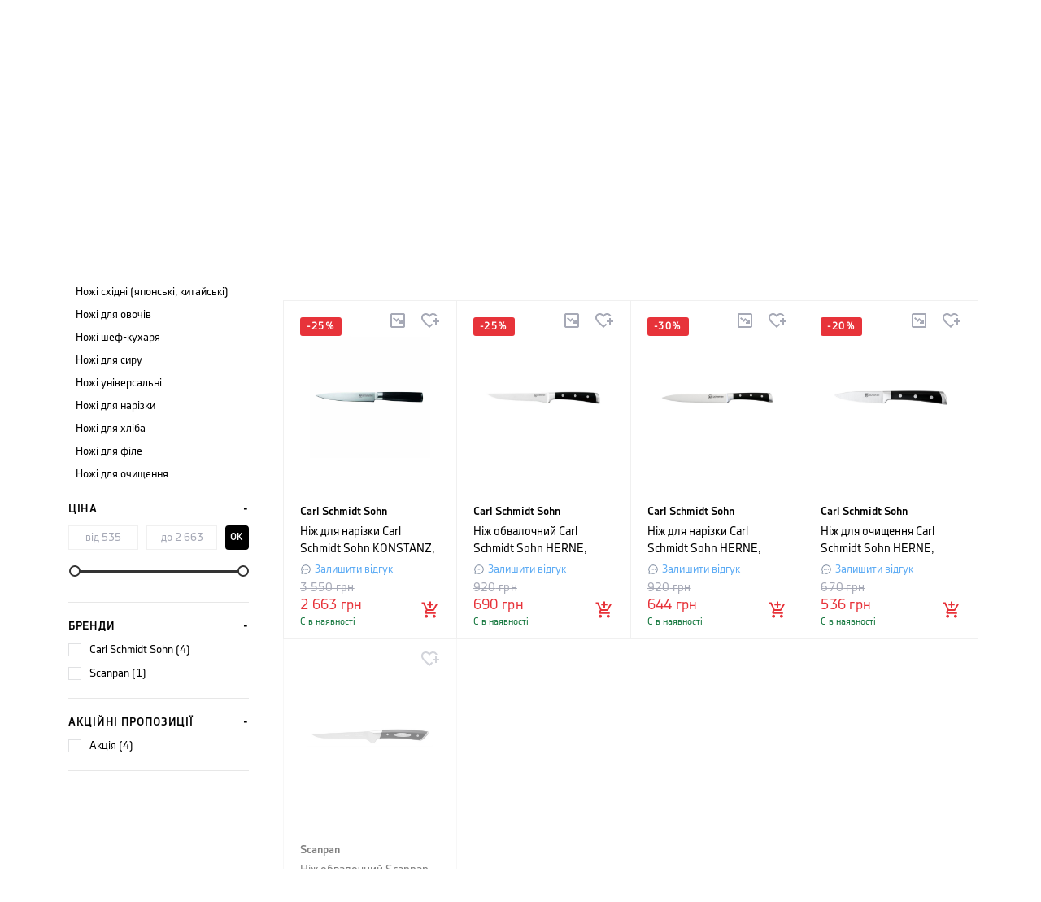

--- FILE ---
content_type: text/html; charset=utf-8
request_url: https://promenu.ua/catalog/nozhi-obvalochnye-otdelenie-ot-kosti
body_size: 48990
content:
<!DOCTYPE html><html lang="uk-UA"><head><meta charSet="utf-8"/><meta http-equiv="X-UA-Compatible" content="IE=edge"/><meta name="format-detection" content="telephone=no"/><meta name="viewport" content="width=device-width, initial-scale=1.0, maximum-scale=1.0, user-scalable=no"/><link rel="icon" href="/assets/img/favicon-flag.png" type="image/png"/><link rel="mask-icon" href="/images/safari-pinned-tab.svg" color="#5bbad5"/><meta name="msapplication-TileColor" content="#da532c"/><meta name="theme-color" content="#ffffff"/><title>Ножі обвальні (відокремлення від кістки) - Придбати ножі обвальні (відокремлення від кістки) в ProMenu</title><meta name="description" content="Ножі обвальні (відокремлення від кістки) в інтернет-магазині ProMenu ✈️ Доставлення по всій території України ✔️ 100% гарантія якості"/><link href="https://promenu.ua/ru/catalog/nozhi-obvalochnye-otdelenie-ot-kosti" hrefLang="ru-UA" rel="alternate"/><link href="https://promenu.ua/catalog/nozhi-obvalochnye-otdelenie-ot-kosti" hrefLang="uk-UA" rel="alternate"/><link href="https://promenu.ua/catalog/nozhi-obvalochnye-otdelenie-ot-kosti" hrefLang="x-default" rel="alternate"/><link rel="stylesheet" href="https://cdnjs.cloudflare.com/ajax/libs/toastr.js/latest/toastr.min.css"/><link href="https://cdnjs.cloudflare.com/ajax/libs/select2/4.0.8/css/select2.min.css" rel="stylesheet"/><meta property="og:title" content="Ножі обвальні (відокремлення від кістки) - Придбати ножі обвальні (відокремлення від кістки) в ProMenu"/><meta property="og:description" content="Ножі обвальні (відокремлення від кістки) в інтернет-магазині ProMenu ✈️ Доставлення по всій території України ✔️ 100% гарантія якості"/><meta property="og:url" content="https://promenu.ua/catalog/nozhi-obvalochnye-otdelenie-ot-kosti"/><meta property="og:type" content="category"/><meta property="og:site_name" content="ProMenu"/><meta name="next-head-count" content="20"/><script async="" src="https://www.googletagmanager.com/gtag/js?id=G-VGEENJ8YQW"></script><script>
                                      window.dataLayer = window.dataLayer || [];
                                      function gtag(){dataLayer.push(arguments);}
                                      gtag('js', new Date());
                                      gtag('config', 'G-VGEENJ8YQW', { page_path: window.location.pathname });
                                    </script><script>(function(w,d,s,l,i){w[l]=w[l]||[];w[l].push({'gtm.start':
                                    new Date().getTime(),event:'gtm.js'});var f=d.getElementsByTagName(s)[0],
                                    j=d.createElement(s),dl=l!='dataLayer'?'&l='+l:'';j.async=true;j.src=
                                    'https://www.googletagmanager.com/gtm.js?id='+i+dl;f.parentNode.insertBefore(j,f);
                                    })(window,document,'script','dataLayer','GTM-5SHWTK7')</script><link data-next-font="" rel="preconnect" href="/" crossorigin="anonymous"/><link rel="preload" href="/_next/static/css/b0af651a7091ddd5.css" as="style"/><link rel="stylesheet" href="/_next/static/css/b0af651a7091ddd5.css" data-n-g=""/><noscript data-n-css=""></noscript><script defer="" nomodule="" src="/_next/static/chunks/polyfills-42372ed130431b0a.js"></script><script src="/_next/static/chunks/webpack-99639e87bcf1fe85.js" defer=""></script><script src="/_next/static/chunks/framework-840cff9d6bb95703.js" defer=""></script><script src="/_next/static/chunks/main-0220be200bde3feb.js" defer=""></script><script src="/_next/static/chunks/pages/_app-c8212ef47e733d55.js" defer=""></script><script src="/_next/static/chunks/6568-51a124d05c712ec5.js" defer=""></script><script src="/_next/static/chunks/2739-1fc8fd68b0214ed1.js" defer=""></script><script src="/_next/static/chunks/7896-4f4304eaca3facee.js" defer=""></script><script src="/_next/static/chunks/2166-4933e01ab01c49f9.js" defer=""></script><script src="/_next/static/chunks/pages/catalog/%5BcatalogSlug%5D-93a317665a91822b.js" defer=""></script><script src="/_next/static/1E54Z5j782VW2zgeS6qCo/_buildManifest.js" defer=""></script><script src="/_next/static/1E54Z5j782VW2zgeS6qCo/_ssgManifest.js" defer=""></script></head><body><noscript><iframe src="https://www.googletagmanager.com/ns.html?id=GTM-5SHWTK7" height="0" width="0" style="display:none;visibility:hidden"></iframe></noscript><div id="__next"><nav id="mobile-menu" class=""><div class="mobile-menu-header flex justify-sa align-items-center"><div data-toggle="modal" data-target="#login-modal"><svg class="svg-icon"><use xlink:href="/gimages/sprite.svg#user"></use></svg></div><div data-toggle="modal" data-target="#login-modal"><svg class="svg-icon"><use xlink:href="/gimages/sprite.svg#icon-bonus"></use></svg></div><div data-toggle="modal" data-target="#login-modal"><svg class="svg-icon"><use xlink:href="/gimages/sprite.svg#favourite"></use></svg></div><div class="locale-switch-mobile flex text-uppercase"><div class="locale-switch__item pointer text-center ">Рус</div><div class="locale-switch__item pointer text-center active-locale">Укр</div></div></div></nav><div id="page-wrapper" class=" "><div class="adaptive-top"><div class="container"><div class="adaptive-top__menu pointer"><div id="menu-btn" class=""><span></span><span></span><span></span><span></span></div></div><a class="adaptive-top__phone pull-left relative binct-phone-number-2" href="tel:"><svg class="svg-icon"><use xlink:href="/gimages/sprite.svg#phone"></use></svg></a><div class="adaptive-top__logo"><a href="/"><img alt="ProMenu logo" loading="lazy" decoding="async" data-nimg="fill" style="position:absolute;height:100%;width:100%;left:0;top:0;right:0;bottom:0;color:transparent" src="/assets/img/promenu-logo-uk.svg"/></a></div><div class="adaptive-top__search-wrapper"><div class="d-inline-block"><button id="toggle-mobile-search" class="adaptive-top__search-button relative pointer m-r-1"><svg class="svg-icon disable-click"><use xlink:href="/gimages/sprite.svg#search"></use></svg></button><div id="mobile-search-form" class="adaptive-top__search "><fieldset><input id="mobile-search-input" type="search" name="search" placeholder="Пошук" value=""/><span id="mobile-form-clear" class="close-arrow"><svg class="svg-icon disable-click"><use xlink:href="/gimages/sprite.svg#arrow-back"></use></svg></span></fieldset><button type="button"><svg class="svg-icon"><use xlink:href="/gimages/sprite.svg#search"></use></svg></button></div></div><a class="shop-cart relative" href="#cart-modal" data-toggle="modal"><svg class="svg-icon"><use xlink:href="/gimages/sprite.svg#shopping-cart"></use></svg><span class="shop-cart__info justify-c align-c " id="cart-prod-count-adaptive">0</span></a></div></div></div><header class="mega-menu"><section class="top-header"><div class="top-header__wrapper flex"><div class="header-logo position-relative"><a href="/"><img alt="ProMenu logo" loading="lazy" decoding="async" data-nimg="fill" style="position:absolute;height:100%;width:100%;left:0;top:0;right:0;bottom:0;object-fit:contain;color:transparent" src="/assets/img/promenu-logo-uk.svg"/></a></div><div class="search relative"><div id="form-search-form"><div class="search__wrapper relative"><input type="search" id="search-form-input" name="search" placeholder="Пошук" required="" value=""/><button class="search__button" type="button" autofocus=""><svg class="svg-icon"><use xlink:href="/gimages/sprite.svg#search"></use></svg></button></div></div></div><div class="locale-switch text-uppercase"><div><div class="locale-switch__item pointer ">Рус</div><div class="locale-switch__item pointer active-locale">Укр</div></div></div><div class="flex no-shrink"><div class="menu-icon-item" data-toggle="modal" data-target="#login-modal"><button type="button" class="flex"><div class="relative"><svg class="svg-icon"><use xlink:href="/gimages/sprite.svg#user"></use></svg></div></button></div><div class="menu-icon-item relative header-hover-show" data-toggle="modal" data-target="#login-modal"><button type="button" class="flex"><div class="relative"><svg class="svg-icon"><use xlink:href="/gimages/sprite.svg#favourite"></use></svg></div></button><div class="favourite-tooltip hover-show-item"><b>Вибране</b>В обраному поки немає товарів. Додавайте товари, що сподобалися в обране для швидкого доступу</div></div><div id="header-cart-wrapper" class="menu-icon-item relative "><a class="flex align-c relative" href="#" data-target="#cart-modal" data-toggle="modal" id="site-cart_button"><div><svg class="svg-icon"><use xlink:href="/gimages/sprite.svg#shopping-cart"></use></svg><span class="shop-cart__info justify-c align-c" id="cart-prod-count"></span></div><p id="cart-info" class="header-cart-text m-b-0 m-r-2 hide"><span>Сума</span><br/><b class="header-cart-text__cost"></b></p><p id="cart-no-goods" class="header-cart-text m-b-0 m-r-2"><span>У кошику немає товарів</span></p></a></div></div></div></section><section class="main-navigation"><div class="main-navigation__wrapper relative flex"><div class="header-hover-show m-r-1"><span class="catalog-link dropdown-toggle flex align-c pointer text-ellipsis"><svg class="svg-icon"><use xlink:href="/gimages/sprite.svg#burger"></use></svg><span class="catalog-word">Каталог товарів</span></span><div class="main-menu-open__wrapper dropdown-menu hover-show-item"><div><ul class="main-menu-open pull-left m-b-0"><li><a class="main-menu-open__item flex" href="/catalog">Всі категорії</a></li></ul></div><div class="tab-content main-menu-open__right-col"></div></div></div><ul class="main-menu flex m-b-0"><li><a class="flex relative" href="/brands">Бренди</a></li><li><a class="flex relative" href="/actions">Акції</a></li><li><a class="flex relative" href="/podarki">Подарунки</a></li></ul><ul class="main-menu flex m-b-0 m-l-a"><li><a class="flex relative" href="/shops">Магазини</a></li><li><a class="flex relative menu-tablet-hide" href="/contacts">Контакти</a></li><li class="header-hover-show relative"><span class="flex relative header-info-link menu-pseudo-link pointer">Інформація</span><ul class="header-info-menu hover-show-item m-b-0"><li><a href="/retail-stores">Про мережу</a></li><li><a class="flex relative menu-tablet-show" href="/contacts">Контакти</a></li><li><a href="/payments-and-delivery">Оплата і доставлення</a></li><li><a href="/warranty-and-return">Гарантія та повернення</a></li><li><a href="/loyalty">Програма лояльності</a></li><li><a href="/articles-all">Блог</a></li><li><a href="/career">Кар&#x27;єра</a></li><li><a href="/service-centers">Сервісні центри</a></li></ul></li></ul></div></section></header><main><section><div class="category-section position-relative" id="catalog-wrapper"><div class="d-flex flex-column-reverse flex-md-column"><div class="row w-100"><div class="container"><section class="breadcrumbs"><ul class="breadcrumbs__wrapper position-relative"><li><a href="/"><span itemProp="name">Головна</span></a></li><li><a itemProp="item" href="/catalog/narezka"><span itemProp="name" title="Нарізка">Нарізка</span></a></li><li><a itemProp="item" href="/catalog/nozhi-kukhonnye"><span itemProp="name" title="Ножі кухонні">Ножі кухонні</span></a></li><li title="Ножі обвальні (відокремлення від кістки)" class="breadcrumbs__item-active">Ножі обвальні (відокремлення від кістки)</li></ul></section><div class="category-description"><div class="w-100"><h1 class="h1 category-description__title">Ножі обвальні (відокремлення від кістки)</h1><span class="category-description__products-counter"><span itemProp="numberOfItems">0</span> <!-- -->товарів</span><hr/></div></div><div class="row"></div></div><div class="container"><div class="col-lg-3"><div class="catalog-sidebar"><div class="category-menu"><div class="category-menu__selected-parent-category">Ножі обвальні (відокремлення від кістки)</div><ul class="category-menu__list-category mb-0"><li><a href="/catalog/nozhi-vostochnye-yaponskie-kitayskie">Ножі східні (японські, китайські)</a></li><li><a href="/catalog/nozhi-dlya-ovoshchey">Ножі для овочів</a></li><li><a href="/catalog/nozhi-shef-povara">Ножі шеф-кухаря</a></li><li><a href="/catalog/nozhi-dlya-syra">Ножі для сиру</a></li><li><a href="/catalog/nozhi-universalnye">Ножі універсальні</a></li><li><a href="/catalog/nozhi-dlya-narezki">Ножі для нарізки</a></li><li><a href="/catalog/nozhi-dlya-khleba">Ножі для хліба</a></li><li><a href="/catalog/nozhi-dlya-file">Ножі для філе</a></li><li><a href="/catalog/nozhi-dlya-ochistki">Ножі для очищення</a></li></ul></div><div class="filters-wrap flex-shrink-0 "><div class="filter-mask position-fixed w-100 h-100"></div><div class="filter-mobile-wrap"><div class="filter-mobile-cap d-flex align-items-center justify-content-between mb-3 px-3"><h4 class="mb-0">Фільтри</h4><svg class="svg-icon pointer"><use xlink:href="/gimages/sprite.svg#close-icon"></use></svg></div><div class="filter-mobile-wrap-inner"><div class="filter"><section><a href="#collapse-price" class="filter__collapse-toggle d-flex align-items-center justify-content-between" data-toggle="collapse">Ціна</a><div class="filter-group__range d-xl-block collapse show"><div id="collapse-price" class="range-filter collapse show"><div class="range-filter__inputs d-flex justify-content-between align-items-center my-3 my-md-2 py-md-1"><div class="d-flex"><div class="position-relative me-1"><input id="filter-min-input-collapse-price" class="range-input" placeholder="від 535" value=""/></div><div class="position-relative me-1"><input id="filter-max-input-collapse-price" class="range-input" placeholder="до 2 663" value=""/></div></div><div class="btn-ok ml-2">OK</div></div><div class="rc-slider rc-slider-horizontal"><div class="rc-slider-rail"></div><div class="rc-slider-track rc-slider-track-1 rc-slider-track-draggable" style="left:0%;width:100%"></div><div class="rc-slider-step"></div><div class="rc-slider-handle rc-slider-handle-1" style="left:0%;transform:translateX(-50%)" tabindex="0" role="slider" aria-valuemin="535" aria-valuemax="2663" aria-valuenow="535" aria-disabled="false" aria-orientation="horizontal"></div><div class="rc-slider-handle rc-slider-handle-2" style="left:100%;transform:translateX(-50%)" tabindex="0" role="slider" aria-valuemin="535" aria-valuemax="2663" aria-valuenow="2663" aria-disabled="false" aria-orientation="horizontal"></div></div></div></div></section><section><a href="#collapse-brand" class="filter__collapse-toggle d-flex align-items-center justify-content-between" data-toggle="collapse">Бренди</a><div id="collapse-brand" class="filters-item-wrap collapse show "><div class="filters-collections-wrap"><div class="small-collection"><div class=""><div class="filters-item form-checkbox  "><input id="filter-checkbox-brand-carl-schmidt-sohn" type="checkbox" name="carl-schmidt-sohn"/><label for="filter-checkbox-brand-carl-schmidt-sohn" class=""><span>Carl Schmidt Sohn (4)</span></label></div></div><div class=""><div class="filters-item form-checkbox  "><input id="filter-checkbox-brand-scanpan" type="checkbox" name="scanpan"/><label for="filter-checkbox-brand-scanpan" class=""><span>Scanpan (1)</span></label></div></div></div></div></div></section><section><a href="#collapse-promo" class="filter__collapse-toggle d-flex align-items-center justify-content-between" data-toggle="collapse">Акційні пропозиції</a><div id="collapse-promo" class="filters-item-wrap collapse show "><div class="filters-collections-wrap"><div class="small-collection"><div class=""><div class="filters-item form-checkbox  "><input id="filter-checkbox-promo-Акція" type="checkbox" name="Акція"/><label for="filter-checkbox-promo-Акція" class=""><span>Акція (4)</span></label></div></div></div></div></div></section></div></div></div></div></div></div><div class="col-lg-9"><div class="sort-wrap position-relative d-flex align-items-center "><div class="sort-block"><div id="sort-dropdown" class="custom-dropdown "><div class="custom-dropdown__btn-wrap"><div class="sort-block__btn d-flex justify-content-center justify-content-xl-between align-items-center"><span class="position-relative">Сортування</span></div></div><div class="custom-dropdown__list-wrap "><ul class="custom-dropdown__list"><li><span class="custom-dropdown__item ">Від дешевих до дорогих</span></li><li><span class="custom-dropdown__item ">Від дорогих до дешевих</span></li><li><span class="custom-dropdown__item ">Від нових до старих</span></li><li><span class="custom-dropdown__item ">Від старих до нових</span></li><li><span class="custom-dropdown__item ">За популярністю</span></li></ul></div></div></div><div class="mobile-filters-btn btn  "><svg class="svg-icon"><use xlink:href="/gimages/sprite.svg#filter-icon"></use></svg><span>Фільтри</span></div></div><div class="products-wrap position-relative"><div class="row d-flex flex-wrap align-items-stretch"><div class="catalog-good " style="z-index:1"><div><div class="catalog-good__item-img-wrapper"><div class="catalog-good__stickers-list"><div class="catalog-good__stickers-element">-<!-- -->25<!-- -->%</div><br/></div><a class="fake-link__block" href="/nozh-18-sm-50900049"></a><div class="product-card-img position-relative w-100 h-100"><div class="loader-mask d-flex align-items-center justify-content-center "><img alt="loader" loading="lazy" width="50" height="50" decoding="async" data-nimg="1" style="color:transparent;width:50px;height:50px" src="/assets/img/loader.svg"/></div><img src="/c-storage/media/shop/af/57/product-nozh-dlya-narezki-18-sm_af577abd34df4e947fb28a8a40d31117.jpg?v=17068&amp;cache=jl44hn" class="product-image w-100 h-100" alt="product image - Ніж для нарізки Carl Schmidt Sohn KONSTANZ, довжина 18 см, чорний" loading="lazy"/></div></div><div class="monitoring-icon-wrap"><svg class="monitoring-icon svg-icon" data-toggle="modal" data-target="#login-modal"><use xlink:href="/gimages/sprite.svg#monitoring-icon"></use></svg><div></div></div><div class="wishes-icon-wrap"><svg class="wishes-icon svg-icon pointer" data-toggle="modal" data-target="#login-modal"><use xlink:href="/gimages/sprite.svg#new-heart-icon"></use></svg><div></div></div><div class="catalog-good__item-brand">Carl Schmidt Sohn</div><div class="catalog-good__item-name"><a class="catalog-good__item-link" href="/nozh-18-sm-50900049">Ніж для нарізки Carl Schmidt Sohn KONSTANZ, довжина 18 см, чорний</a></div><div class="product-rating d-flex align-items-center pointer mb-4"><div class="product-rating__comment-count d-flex align-items-center"><svg class="svg-icon mr-1"><use xlink:href="/gimages/sprite.svg#chat-icon"></use></svg>Залишити відгук</div></div></div><div class="catalog-good__bottom-wrap"><div class="catalog-good__bottom"><div><div class="catalog-good__item-price"><div style="color:#E7333A">2 663<!-- --> грн</div></div><div class="catalog-good__item__old-price">3 550<!-- --> грн</div><div class="catalog-good__item-availability in-stock">Є в наявності</div></div><div class="catalog-good__btn-cart position-relative "><div class="cart-outline js-addtocart"><svg class="svg-icon"><use xlink:href="/gimages/sprite.svg#cart-icon"></use></svg></div><div class="preload-product position-absolute "><img src="/assets/img/product-loader.svg" width="64px" height="64px" alt="loader"/></div></div></div><div class="product-pay-parts"><div class="d-flex"><div class="pay-parts__item d-flex align-items-center"><div class="d-flex align-items-center"><svg class="svg-icon"><use xlink:href="/gimages/sprite.svg#privat-icon"></use></svg><span>3</span></div></div><div class="pay-parts__item d-flex align-items-center"><div class="d-flex align-items-center"><svg class="svg-icon"><use xlink:href="/gimages/sprite.svg#pumb-icon"></use></svg><span>3</span></div></div></div></div></div></div><div class="catalog-good " style="z-index:1"><div><div class="catalog-good__item-img-wrapper"><div class="catalog-good__stickers-list"><div class="catalog-good__stickers-element">-<!-- -->25<!-- -->%</div><br/></div><a class="fake-link__block" href="/nozh-14-sm-50900045"></a><div class="product-card-img position-relative w-100 h-100"><div class="loader-mask d-flex align-items-center justify-content-center "><img alt="loader" loading="lazy" width="50" height="50" decoding="async" data-nimg="1" style="color:transparent;width:50px;height:50px" src="/assets/img/loader.svg"/></div><img src="/c-storage/media/shop/7c/33/product-nozh-14-sm_7c3311c6c5297ac690cc4642a4daf43d.jpg?v=17539&amp;cache=o4q9un" class="product-image w-100 h-100" alt="product image - Ніж обвалочний Carl Schmidt Sohn HERNE, довжина 14 см, чорний" loading="lazy"/></div></div><div class="monitoring-icon-wrap"><svg class="monitoring-icon svg-icon" data-toggle="modal" data-target="#login-modal"><use xlink:href="/gimages/sprite.svg#monitoring-icon"></use></svg><div></div></div><div class="wishes-icon-wrap"><svg class="wishes-icon svg-icon pointer" data-toggle="modal" data-target="#login-modal"><use xlink:href="/gimages/sprite.svg#new-heart-icon"></use></svg><div></div></div><div class="catalog-good__item-brand">Carl Schmidt Sohn</div><div class="catalog-good__item-name"><a class="catalog-good__item-link" href="/nozh-14-sm-50900045">Ніж обвалочний Carl Schmidt Sohn HERNE, довжина 14 см, чорний</a></div><div class="product-rating d-flex align-items-center pointer mb-4"><div class="product-rating__comment-count d-flex align-items-center"><svg class="svg-icon mr-1"><use xlink:href="/gimages/sprite.svg#chat-icon"></use></svg>Залишити відгук</div></div></div><div class="catalog-good__bottom-wrap"><div class="catalog-good__bottom"><div><div class="catalog-good__item-price"><div style="color:#E7333A">690<!-- --> грн</div></div><div class="catalog-good__item__old-price">920<!-- --> грн</div><div class="catalog-good__item-availability in-stock">Є в наявності</div></div><div class="catalog-good__btn-cart position-relative "><div class="cart-outline js-addtocart"><svg class="svg-icon"><use xlink:href="/gimages/sprite.svg#cart-icon"></use></svg></div><div class="preload-product position-absolute "><img src="/assets/img/product-loader.svg" width="64px" height="64px" alt="loader"/></div></div></div><div class="product-pay-parts"><div class="d-flex"><div class="pay-parts__item d-flex align-items-center"><div class="d-flex align-items-center"><svg class="svg-icon"><use xlink:href="/gimages/sprite.svg#privat-icon"></use></svg><span>3</span></div></div><div class="pay-parts__item d-flex align-items-center"><div class="d-flex align-items-center"><svg class="svg-icon"><use xlink:href="/gimages/sprite.svg#pumb-icon"></use></svg><span>3</span></div></div></div></div></div></div><div class="catalog-good " style="z-index:1"><div><div class="catalog-good__item-img-wrapper"><div class="catalog-good__stickers-list"><div class="catalog-good__stickers-element">-<!-- -->30<!-- -->%</div><br/></div><a class="fake-link__block" href="/nozh-20-sm-50900042"></a><div class="product-card-img position-relative w-100 h-100"><div class="loader-mask d-flex align-items-center justify-content-center "><img alt="loader" loading="lazy" width="50" height="50" decoding="async" data-nimg="1" style="color:transparent;width:50px;height:50px" src="/assets/img/loader.svg"/></div><img src="/c-storage/media/shop/04/4a/product-nozh-20-sm_044ae82afde1f8d84e947d89af80ed75.jpg?v=17536&amp;cache=x4wgqh" class="product-image w-100 h-100" alt="product image - Ніж для нарізки Carl Schmidt Sohn HERNE, довжина 20 см, чорний" loading="lazy"/></div></div><div class="monitoring-icon-wrap"><svg class="monitoring-icon svg-icon" data-toggle="modal" data-target="#login-modal"><use xlink:href="/gimages/sprite.svg#monitoring-icon"></use></svg><div></div></div><div class="wishes-icon-wrap"><svg class="wishes-icon svg-icon pointer" data-toggle="modal" data-target="#login-modal"><use xlink:href="/gimages/sprite.svg#new-heart-icon"></use></svg><div></div></div><div class="catalog-good__item-brand">Carl Schmidt Sohn</div><div class="catalog-good__item-name"><a class="catalog-good__item-link" href="/nozh-20-sm-50900042">Ніж для нарізки Carl Schmidt Sohn HERNE, довжина 20 см, чорний</a></div><div class="product-rating d-flex align-items-center pointer mb-4"><div class="product-rating__comment-count d-flex align-items-center"><svg class="svg-icon mr-1"><use xlink:href="/gimages/sprite.svg#chat-icon"></use></svg>Залишити відгук</div></div></div><div class="catalog-good__bottom-wrap"><div class="catalog-good__bottom"><div><div class="catalog-good__item-price"><div style="color:#E7333A">644<!-- --> грн</div></div><div class="catalog-good__item__old-price">920<!-- --> грн</div><div class="catalog-good__item-availability in-stock">Є в наявності</div></div><div class="catalog-good__btn-cart position-relative "><div class="cart-outline js-addtocart"><svg class="svg-icon"><use xlink:href="/gimages/sprite.svg#cart-icon"></use></svg></div><div class="preload-product position-absolute "><img src="/assets/img/product-loader.svg" width="64px" height="64px" alt="loader"/></div></div></div><div class="product-pay-parts"><div class="d-flex"><div class="pay-parts__item d-flex align-items-center"><div class="d-flex align-items-center"><svg class="svg-icon"><use xlink:href="/gimages/sprite.svg#privat-icon"></use></svg><span>3</span></div></div><div class="pay-parts__item d-flex align-items-center"><div class="d-flex align-items-center"><svg class="svg-icon"><use xlink:href="/gimages/sprite.svg#pumb-icon"></use></svg><span>3</span></div></div></div></div></div></div><div class="catalog-good " style="z-index:1"><div><div class="catalog-good__item-img-wrapper"><div class="catalog-good__stickers-list"><div class="catalog-good__stickers-element">-<!-- -->20<!-- -->%</div><br/></div><a class="fake-link__block" href="/nozh-9-sm-50900058"></a><div class="product-card-img position-relative w-100 h-100"><div class="loader-mask d-flex align-items-center justify-content-center "><img alt="loader" loading="lazy" width="50" height="50" decoding="async" data-nimg="1" style="color:transparent;width:50px;height:50px" src="/assets/img/loader.svg"/></div><img src="/c-storage/media/shop/2a/5e/product-nozh-9-sm_2a5e7e133becd1e55d905b1e0cf2ee10.jpg?v=17542&amp;cache=6xhf6n" class="product-image w-100 h-100" alt="product image - Ніж для очищення Carl Schmidt Sohn HERNE, довжина 9 см, чорний" loading="lazy"/></div></div><div class="monitoring-icon-wrap"><svg class="monitoring-icon svg-icon" data-toggle="modal" data-target="#login-modal"><use xlink:href="/gimages/sprite.svg#monitoring-icon"></use></svg><div></div></div><div class="wishes-icon-wrap"><svg class="wishes-icon svg-icon pointer" data-toggle="modal" data-target="#login-modal"><use xlink:href="/gimages/sprite.svg#new-heart-icon"></use></svg><div></div></div><div class="catalog-good__item-brand">Carl Schmidt Sohn</div><div class="catalog-good__item-name"><a class="catalog-good__item-link" href="/nozh-9-sm-50900058">Ніж для очищення Carl Schmidt Sohn HERNE, довжина 9 см, чорний</a></div><div class="product-rating d-flex align-items-center pointer mb-4"><div class="product-rating__comment-count d-flex align-items-center"><svg class="svg-icon mr-1"><use xlink:href="/gimages/sprite.svg#chat-icon"></use></svg>Залишити відгук</div></div></div><div class="catalog-good__bottom-wrap"><div class="catalog-good__bottom"><div><div class="catalog-good__item-price"><div style="color:#E7333A">536<!-- --> грн</div></div><div class="catalog-good__item__old-price">670<!-- --> грн</div><div class="catalog-good__item-availability in-stock">Є в наявності</div></div><div class="catalog-good__btn-cart position-relative "><div class="cart-outline js-addtocart"><svg class="svg-icon"><use xlink:href="/gimages/sprite.svg#cart-icon"></use></svg></div><div class="preload-product position-absolute "><img src="/assets/img/product-loader.svg" width="64px" height="64px" alt="loader"/></div></div></div><div class="product-pay-parts"><div class="d-flex"><div class="pay-parts__item d-flex align-items-center"><div class="d-flex align-items-center"><svg class="svg-icon"><use xlink:href="/gimages/sprite.svg#privat-icon"></use></svg><span>3</span></div></div><div class="pay-parts__item d-flex align-items-center"><div class="d-flex align-items-center"><svg class="svg-icon"><use xlink:href="/gimages/sprite.svg#pumb-icon"></use></svg><span>3</span></div></div></div></div></div></div><div class="catalog-good catalog-good__none" style="z-index:1"><div><div class="catalog-good__item-img-wrapper"><a class="fake-link__block" href="/nozh-15-sm-55500110"></a><div class="product-card-img position-relative w-100 h-100"><div class="loader-mask d-flex align-items-center justify-content-center "><img alt="loader" loading="lazy" width="50" height="50" decoding="async" data-nimg="1" style="color:transparent;width:50px;height:50px" src="/assets/img/loader.svg"/></div><img src="/c-storage/media/shop/bf/f8/product-nozh-15-sm_bff800f12e99780d109e040e8b7cedb2.jpg?v=13434&amp;cache=tz32b" class="product-image w-100 h-100" alt="product image - Ніж обвалочний Scanpan Classic, довжина 14 см, чорний" loading="lazy"/></div></div><div class="wishes-icon-wrap"><svg class="wishes-icon svg-icon pointer" data-toggle="modal" data-target="#login-modal"><use xlink:href="/gimages/sprite.svg#new-heart-icon"></use></svg><div></div></div><div class="catalog-good__item-brand">Scanpan</div><div class="catalog-good__item-name"><a class="catalog-good__item-link" href="/nozh-15-sm-55500110">Ніж обвалочний Scanpan Classic, довжина 14 см, чорний</a></div><div class="product-rating d-flex align-items-center pointer mb-4"><div class="product-rating__comment-count d-flex align-items-center"><svg class="svg-icon mr-1"><use xlink:href="/gimages/sprite.svg#chat-icon"></use></svg>Залишити відгук</div></div></div><div class="catalog-good__bottom-wrap"><div class="catalog-good__bottom"><div><div class="catalog-good__item-availability pre-order">Немає в наявності</div></div><div class="notify-icon-wrap  position-relative"><div class="d-flex align-items-center pointer" data-toggle="modal" data-target="#login-modal"><svg class="notify-icon svg-icon flex-shrink-0"><use xlink:href="/gimages/sprite.svg#notify-icon"></use></svg><div></div></div></div></div><div class="product-pay-parts"></div></div></div></div><div class="visited-pagination"><br/></div></div></div></div></div></div></div></section><div class="lazy-wrapper position-relative"><div class="loader-mask d-flex align-items-center justify-content-center "><img alt="loader" loading="lazy" width="40" height="40" decoding="async" data-nimg="1" style="color:transparent;width:40px;height:40px" src="/assets/img/loader.svg"/></div></div></main><footer class="main-footer"><section class="subscribe-b"><div class="container"><div class="row flex wrap align-c"><div class="col-sm-6 col-xs-12 m-b-15"><p class="subscribe-b__text m-b-0 text-center-xs">Дізнавайтесь першими про акції та майбутні заходи</p></div><div class="col-sm-6 col-xs-12"><div class="row flex wrap"><div class="col-md-8 col-sm-6 col-xs-12 subscribe-b__input m-b-15"><input id="your-email" type="text" placeholder="Ваша ел. пошта" class="" required="" value=""/></div><div class="col-md-4 col-sm-6 col-xs-12 m-b-15"><button class="red-btn send-subscribe">Підписатися</button></div><div></div></div></div></div></div></section><div id="modal-subscribe" class="right-modal modal fade "><div class="modal-dialog"><div class="modal-content"><div class="modal-header"><button type="button" class="close" data-dismiss="modal">×</button></div><div class="modal-body"><figure><img alt="Ви вже підписані на розсилку" loading="lazy" width="398" height="334" decoding="async" data-nimg="1" style="color:transparent" srcSet="/_next/image?url=%2Fassets%2Fimg%2Fevents%26sales_illustration.png&amp;w=640&amp;q=75 1x, /_next/image?url=%2Fassets%2Fimg%2Fevents%26sales_illustration.png&amp;w=828&amp;q=75 2x" src="/_next/image?url=%2Fassets%2Fimg%2Fevents%26sales_illustration.png&amp;w=828&amp;q=75"/></figure><div class="notification__top-title">Ви підписані на розсилки</div><div class="notification__title"><div>«<!-- -->Заходи<!-- -->»</div><div>«<!-- -->Акції та розпродажі<!-- -->»</div></div><div class="notification__desc">Керувати розсилками можна в Особистому кабінеті</div><div type="button" class="notification__link poiner" data-toggle="modal" data-target="#login-modal" data-dismiss="modal">Зареєструватися або увійти</div><button class="btn-red" data-dismiss="modal">Продовжити покупки</button></div></div></div></div><div class="container"><div class="row"><div class="main-footer__wrapper"><div class="row-flex-horizontal"><div class="main-footer__col"><a class="btn footer-btn-shops" href="/shops"><span class="relative p-r-1">Знайти магазин</span></a></div><div class="main-footer__col"><div class="main-footer__list-title footer-toggle relative" data-toggle="collapse" data-target="#promenu-part">ProMenu</div><ul id="promenu-part" class="collapse footer-menu-list"><li><a href="/catalog">Каталог товарів</a></li><li><a href="/brands">Бренди</a></li><li><a href="/actions">Акційні пропозиції</a></li><li><a href="/podarki">Подарунки</a></li><li><a class="footer-contacts-link" href="/contacts">Зворотний зв&#x27;язок</a></li></ul></div><div class="main-footer__col"><div class="main-footer__list-title footer-toggle relative" data-toggle="collapse" data-target="#catalog-part">Популярні категорії</div><ul id="catalog-part" class="collapse footer-menu-list"><li><a href="/catalog/posuda-dlya-prigotovleniya-i-khraneniya">Посуд для приготування</a></li><li><a href="/catalog/kukhonnyy-inventar">Кухонний інвентар</a></li><li><a href="/catalog/narezka">Нарізка</a></li><li><a href="/catalog/servirovka">Сервірування</a></li><li><a href="/catalog/chay-i-kofe">Чай та кава</a></li></ul></div><div class="main-footer__col"><div class="main-footer__list-title footer-toggle relative" data-toggle="collapse" data-target="#customers-part">Допомога покупцю</div><ul id="customers-part" class="collapse footer-menu-list"><li><span class="pointer" data-toggle="modal" data-target="#login-modal">Особистий кабінет</span></li><li><a href="/warranty-and-return">Гарантія та повернення</a></li><li><a href="/payments-and-delivery">Оплата і доставлення</a></li><li><a href="/user-agreement">Правила обслуговування</a></li><li><a href="/privacy-policy">Політика конфіденційності</a></li><li><a href="/loyalty">Програма лояльності</a></li><li><a href="/service-centers">Сервісні центри</a></li></ul><div class="flex footer-social-wrapper"><a href="https://www.facebook.com/promenu.ua" class="footer-social" target="_blank"><svg class="svg-icon"><use xlink:href="/gimages/sprite.svg#facebook"></use></svg></a><a href="https://www.instagram.com/promenu.ua" class="footer-social" target="_blank"><svg class="svg-icon"><use xlink:href="/gimages/sprite.svg#instagram"></use></svg></a><a href="https://www.youtube.com/channel/UCWXsJYkCoAod76cZvtuL34w/" class="footer-social" target="_blank"><svg class="svg-icon"><use xlink:href="/gimages/sprite.svg#youtube"></use></svg></a></div></div></div></div></div></div><div class="container"><div class="row"><div class="main-footer__author text-center"><span>© <!-- -->2026<!-- --> <!-- -->МІРС. Всі права захищені</span></div></div></div></footer><div id="cart-modal" class="modal fade" role="dialog" data-is-requesting="false"><div class="modal-dialog"><div class="modal-content" id="mini-cart-content"><div class="cart-modal-body__header flex justify-sb align-c"><div class="cart-title"></div><button type="button" class="cart-modal-body__header__close" data-dismiss="modal"><svg class="svg-icon"><use xlink:href="/gimages/sprite.svg#close-icon"></use></svg></button></div><div class="cart-modal-body mb-3"><div id="empty-cart" class="flex justify-c align-c"><svg class="svg-icon"><use xlink:href="/gimages/sprite.svg#shopping-cart"></use></svg><div>Кошик порожній</div></div><div class="preload "><img src="/assets/img/loader.svg" width="64px" height="64px" alt="loader"/></div></div></div></div></div><div id="login-modal" class="forms-modal modal fade"><div class="modal-dialog modal-dialog-centered"><div class="modal-content"><div class="login-header d-flex"><img src="/assets/img/promenu-logo-uk.svg" class="login-header-logo" alt="logo"/><button class="close-btn position-absolute pointer" data-dismiss="modal"><svg class="svg-icon"><use xlink:href="/gimages/sprite.svg#close-icon"></use></svg></button></div><div class="modal-body d-flex flex-column justify-content-between"><form><h4 class="mt-0 mb-3 fw-normal text-center">Увійти в ProMenu</h4><div class="login-tabs d-flex align-items-center mb-3"><button type="button" class="login-tabs__btn active"><svg class="svg-icon"><use xlink:href="/gimages/sprite.svg#phone-icon"></use></svg>Телефон</button><button type="button" class="login-tabs__btn "><svg class="svg-icon"><use xlink:href="/gimages/sprite.svg#email-icon"></use></svg>Електронна пошта</button></div><div class="label-in-input-wrap"><div class="floating-label   "><input id="phone-input-open" class="w-100  " inputMode="tel" value=""/><label for="phone-input-open">Телефон<span>*</span><span class="label-in-input-focus">:</span></label></div><div class="floating-label   "><input id="password-input" type="password" name="password" class="w-100  without-placeholder" autoCapitalize="sentences" value=""/><label for="password-input">Пароль<span>*</span><span class="label-in-input-focus">:</span></label><svg class="svg-icon position-absolute"><use xlink:href="/gimages/sprite.svg#close-password-icon"></use></svg></div></div></form><div class="reset-block d-flex align-items-center mb-3"><svg class="svg-icon"><use xlink:href="/gimages/sprite.svg#question-icon"></use></svg><button class="reset-btn position-relative">Забули пароль?</button></div><div class="agree-checkbox label-in-input-wrap mb-3 "><div class="filters-item form-checkbox  "><input id="enter-agree-checkbox" type="checkbox" name="agreeCheckbox" checked=""/><label for="enter-agree-checkbox" class=""><span>Погоджуюсь з <a href="/user-agreement">правилами використання</a> сайту та <a href="/warranty-and-return">умовами повернення</a></span></label></div></div><button type="button" class="btn-red w-100 position-relative mb-4">Увійти</button><div></div><div class="login-google position-relative text-center mb-3 pb-3"><span class="position-absolute">Або</span><div class="google-btn position-relative "><a href="https://promenu.ua/api/login/google" class="fake-link-block"></a><div class="responsive-img"><img alt="google icon" loading="lazy" decoding="async" data-nimg="fill" style="position:absolute;height:100%;width:100%;left:0;top:0;right:0;bottom:0;color:transparent" src="/assets/img/google-icon.svg"/></div><span>Продовжити з Google</span></div></div><div class="register-block text-center"><button type="button" class="position-relative mb-2">Зареєструватися</button><p class="mb-0">якщо ви новий покупець</p></div></div></div></div></div><div class="Toastify"></div></div></div><script id="__NEXT_DATA__" type="application/json">{"props":{"pageProps":{"token":"719415264661","pageData":{"id":232,"name":"Ножі обвальні (відокремлення від кістки)","slug":"nozhi-obvalochnye-otdelenie-ot-kosti","seo":{"meta_title":"Ножі обвальні (відокремлення від кістки) - Придбати ножі обвальні (відокремлення від кістки) в ProMenu","meta_description":"Ножі обвальні (відокремлення від кістки) в інтернет-магазині ProMenu ✈️ Доставлення по всій території України ✔️ 100% гарантія якості","seo_text":"","seo_text_note":"","seo_text_title":""},"tags":[],"parents":[{"id":18,"slug":"narezka","name":"Нарізка","image":"","children":[{"id":22,"slug":"aksessuary-dlya-nozhey","name":"Аксесуари для ножів","image":"images/uploads/b73ccb372386ec03350a083aa0c1a531.jpg","children":[{"id":180,"slug":"derzhateli-magnity-dlya-nozhey","name":"Тримачі, магніти для ножів","image":"images/uploads/8104e041b08ca9e090ad9816a4b8e3de.jpg","children":[]},{"id":202,"slug":"bloki-dlya-nozhey","name":"Блоки для ножів","image":"images/uploads/5cdb8e9fcb37b739a7393925e4921ea4.jpg","children":[]},{"id":336,"slug":"zashchitnye-perchatki","name":"Захисні рукавички","image":"images/uploads/e9af32d81f9fa96b88aca53ea6ad538a.jpg","children":[]},{"id":479,"slug":"sumki-futlyary-keysy-dlya-nozhey","name":"Сумки, футляри, кейси для ножів","image":"","children":[]}]},{"id":30,"slug":"bloki-s-nozhami-nabory-nozhey","name":"Блоки з ножами, набори ножів","image":"images/uploads/61e55edc6354a9ccc10e7c35ffc04a78.jpg","children":[]},{"id":42,"slug":"doski-razdelochnye","name":"Дошки обробні","image":"images/uploads/b6489a6489c67d258dcf1afc2c89dd34.jpg","children":[]},{"id":44,"slug":"zatochka","name":"Заточення ","image":"images/uploads/5956378e0d389b4864ef9c744005df10.jpg","children":[{"id":159,"slug":"tochilnye-kamni-tochilki","name":"Точильні камені, точилки","image":"images/uploads/d2b0aefedb7a43b99397c51cae048415.jpg","children":[]},{"id":292,"slug":"musaty","name":"Мусати","image":"images/uploads/5123bcb33a51f647e91ea3ef2acb24f8.jpg","children":[]}]},{"id":64,"slug":"nozhi-kukhonnye","name":"Ножі кухонні","image":"images/uploads/e0067abf80e56d180cf33c2649b5b0a1.jpg","children":[{"id":145,"slug":"nozhi-vostochnye-yaponskie-kitayskie","name":"Ножі східні (японські, китайські)","image":"images/uploads/e3f6ab77a65e00a4135eec06287b2d61.jpg","children":[]},{"id":156,"slug":"nozhi-dlya-ovoshchey","name":"Ножі для овочів","image":"images/uploads/920833029eae56195eb67d75b8bcf296.jpg","children":[]},{"id":163,"slug":"nozhi-shef-povara","name":"Ножі шеф-кухаря","image":"images/uploads/9515369604214bf69f3633dae6401ff9.jpg","children":[]},{"id":177,"slug":"nozhi-dlya-syra","name":"Ножі для сиру","image":"images/uploads/38f901ae16f351a2620b002abffacd91.jpg","children":[]},{"id":227,"slug":"nozhi-universalnye","name":"Ножі універсальні","image":"images/uploads/a94bd4ded08fd9a6de764390fb6a59df.jpg","children":[]},{"id":232,"slug":"nozhi-obvalochnye-otdelenie-ot-kosti","name":"Ножі обвальні (відокремлення від кістки)","image":"images/uploads/1f6523664a4946be97a042cf9b0d5515.jpg","children":[]},{"id":240,"slug":"nozhi-dlya-narezki","name":"Ножі для нарізки","image":"images/uploads/fb826ec0cbf79adfa8e7e59fe3db1785.jpg","children":[]},{"id":299,"slug":"nozhi-dlya-khleba","name":"Ножі для хліба","image":"images/uploads/deffb18d97216163c0bbc946cf2bbf22.jpg","children":[]},{"id":261,"slug":"nozhi-dlya-file","name":"Ножі для філе","image":"images/uploads/ec9805cf64752c8eed505d35524525c6.jpg","children":[]},{"id":308,"slug":"nozhi-dlya-ochistki","name":"Ножі для очищення","image":"images/uploads/1814645c53a1fe99ef87ee8a5f26d770.jpg","children":[]}]},{"id":65,"slug":"nozhnitsy-sekatory","name":"Ножиці, секатори","image":"images/uploads/7796669b2b903d461129bd9f59766b3b.jpg","children":[]},{"id":102,"slug":"toporiki-pily","name":"Сокирки, пили","image":"images/uploads/29351d3639892974c9ca08f89eefa4d3.jpg","children":[]}]},{"id":64,"slug":"nozhi-kukhonnye","name":"Ножі кухонні","image":"images/uploads/e0067abf80e56d180cf33c2649b5b0a1.jpg","children":[{"id":145,"slug":"nozhi-vostochnye-yaponskie-kitayskie","name":"Ножі східні (японські, китайські)","image":"images/uploads/e3f6ab77a65e00a4135eec06287b2d61.jpg","children":[]},{"id":156,"slug":"nozhi-dlya-ovoshchey","name":"Ножі для овочів","image":"images/uploads/920833029eae56195eb67d75b8bcf296.jpg","children":[]},{"id":163,"slug":"nozhi-shef-povara","name":"Ножі шеф-кухаря","image":"images/uploads/9515369604214bf69f3633dae6401ff9.jpg","children":[]},{"id":177,"slug":"nozhi-dlya-syra","name":"Ножі для сиру","image":"images/uploads/38f901ae16f351a2620b002abffacd91.jpg","children":[]},{"id":227,"slug":"nozhi-universalnye","name":"Ножі універсальні","image":"images/uploads/a94bd4ded08fd9a6de764390fb6a59df.jpg","children":[]},{"id":232,"slug":"nozhi-obvalochnye-otdelenie-ot-kosti","name":"Ножі обвальні (відокремлення від кістки)","image":"images/uploads/1f6523664a4946be97a042cf9b0d5515.jpg","children":[]},{"id":240,"slug":"nozhi-dlya-narezki","name":"Ножі для нарізки","image":"images/uploads/fb826ec0cbf79adfa8e7e59fe3db1785.jpg","children":[]},{"id":299,"slug":"nozhi-dlya-khleba","name":"Ножі для хліба","image":"images/uploads/deffb18d97216163c0bbc946cf2bbf22.jpg","children":[]},{"id":261,"slug":"nozhi-dlya-file","name":"Ножі для філе","image":"images/uploads/ec9805cf64752c8eed505d35524525c6.jpg","children":[]},{"id":308,"slug":"nozhi-dlya-ochistki","name":"Ножі для очищення","image":"images/uploads/1814645c53a1fe99ef87ee8a5f26d770.jpg","children":[]}]}],"siblings":[{"id":145,"slug":"nozhi-vostochnye-yaponskie-kitayskie","name":"Ножі східні (японські, китайські)","image":"images/uploads/e3f6ab77a65e00a4135eec06287b2d61.jpg","children":[]},{"id":156,"slug":"nozhi-dlya-ovoshchey","name":"Ножі для овочів","image":"images/uploads/920833029eae56195eb67d75b8bcf296.jpg","children":[]},{"id":163,"slug":"nozhi-shef-povara","name":"Ножі шеф-кухаря","image":"images/uploads/9515369604214bf69f3633dae6401ff9.jpg","children":[]},{"id":177,"slug":"nozhi-dlya-syra","name":"Ножі для сиру","image":"images/uploads/38f901ae16f351a2620b002abffacd91.jpg","children":[]},{"id":227,"slug":"nozhi-universalnye","name":"Ножі універсальні","image":"images/uploads/a94bd4ded08fd9a6de764390fb6a59df.jpg","children":[]},{"id":232,"slug":"nozhi-obvalochnye-otdelenie-ot-kosti","name":"Ножі обвальні (відокремлення від кістки)","image":"images/uploads/1f6523664a4946be97a042cf9b0d5515.jpg","children":[]},{"id":240,"slug":"nozhi-dlya-narezki","name":"Ножі для нарізки","image":"images/uploads/fb826ec0cbf79adfa8e7e59fe3db1785.jpg","children":[]},{"id":299,"slug":"nozhi-dlya-khleba","name":"Ножі для хліба","image":"images/uploads/deffb18d97216163c0bbc946cf2bbf22.jpg","children":[]},{"id":261,"slug":"nozhi-dlya-file","name":"Ножі для філе","image":"images/uploads/ec9805cf64752c8eed505d35524525c6.jpg","children":[]},{"id":308,"slug":"nozhi-dlya-ochistki","name":"Ножі для очищення","image":"images/uploads/1814645c53a1fe99ef87ee8a5f26d770.jpg","children":[]}],"children":[],"description_expanded":""},"latestViewData":{"data":[{"id":18701,"name":"Салатник порцеляновий Hutschenreuther CHRISTMAS LOVE, діаметр 23 см, білий з малюнком","slug":"salatnik-23-sm-60200099","image":"c-storage/media/shop/1c/14/product-salatnik-23-sm_1c148dd86ff41027da8d319d7057b74e.png","status":1,"out_of_prod":0,"artikul":"60200099","gtin":null,"discount":50,"artikul2":"02488-727511-10567","brand_name":"Hutschenreuther","brand_slug":"hutschenreuther","alt_img":"Салатник порцеляновий Hutschenreuther CHRISTMAS LOVE, діаметр 23 см, білий з малюнком Hutschenreuther 02488-727511-10567","price":785,"price_old":1570,"stickers":[],"in_cart":false,"in_wish":false,"in_wait":false,"in_pricer":false,"categories":[{"id":4,"name":"Сервірування","slug":"servirovka"},{"id":78,"name":"Посуд для сервірування","slug":"posuda-dlya-servirovki"},{"id":174,"name":"Піали, салатники","slug":"pialy-salatniki"}],"payPart":{"pay_parts":{"min":2,"max":3},"pumb":{"min":3,"max":3}}},{"id":18839,"name":"Машинка для видалення ковтунців SteamOne RP30B","slug":"mashinka-dlya-udaleniya-katishkov-steamone-rp30b-stm00084","image":"c-storage/media/shop/80/86/product-Mashinka-dlya-udaleniya-katishkov-SteamOne-RP30B_80868b913c5f06c7b7fe3a2119c83826.jpg","status":1,"out_of_prod":0,"artikul":"STM00084","gtin":null,"discount":0,"artikul2":"RP30B","brand_name":"SteamOne","brand_slug":"steamone","alt_img":"Машинка для видалення ковтунців SteamOne RP30B SteamOne RP30B","price":1699,"price_old":0,"stickers":[],"in_cart":false,"in_wish":false,"in_wait":false,"in_pricer":false,"categories":[{"id":9,"name":"Дрібна побутова техніка","slug":"melkaya-bytovaya-tekhnika"},{"id":100,"name":"Техніка для дому","slug":"tekhnika-dlya-doma"},{"id":514,"name":"Машинки для видалення ковтунців","slug":"masinki-dlia-udaleniia-katyskov"}],"payPart":{"pay_parts":{"min":2,"max":3},"pumb":{"min":3,"max":3}}},{"id":18717,"name":"Кухоль порцеляновий Hutschenreuther CHRISTMAS LOVE, об'єм 0,4 л, біло-бежевий","slug":"kruzhka-s-ruchkoy-0-4-l-60200115","image":"c-storage/media/shop/7f/ff/product-kruzhka-s-ruchkoy-0-4-l_7fff1316e709e264263f7159e1c65fa3.png","status":1,"out_of_prod":0,"artikul":"60200115","gtin":null,"discount":50,"artikul2":"02488-727513-15505","brand_name":"Hutschenreuther","brand_slug":"hutschenreuther","alt_img":"Кухоль порцеляновий Hutschenreuther CHRISTMAS LOVE, об'єм 0,4 л, біло-бежевий Hutschenreuther 02488-727513-15505","price":365,"price_old":730,"stickers":[],"in_cart":false,"in_wish":false,"in_wait":false,"in_pricer":false,"categories":[{"id":4,"name":"Сервірування","slug":"servirovka"},{"id":527,"name":"Посуд для гарячих напоїв","slug":"posuda-dlia-podaci-caia-i-kofe"},{"id":526,"name":"Кухлі, стакани","slug":"kruzki-stakany-dlia-caia-i-kofe"}],"payPart":{"pay_parts":{"min":2,"max":3},"pumb":{"min":3,"max":3}}},{"id":11644,"name":"Бак для сміття Pedal Bin NewIcon Brabantia, об'єм 5 л, шампань бежевий","slug":"bak-dlya-musora-pedal-bin-5-l-00800883","image":"c-storage/media/shop/02/e0/product-bak-dlya-musora-Pedal-Bin-5-l_02e09d767186477fd03dad0da4b0b5ba.jpg","status":1,"out_of_prod":0,"artikul":"00800883","gtin":null,"discount":0,"artikul2":"304422","brand_name":"Brabantia","brand_slug":"brabantia","alt_img":"Бак для сміття Pedal Bin NewIcon Brabantia, об'єм 5 л, шампань бежевий Brabantia 304422","price":3159,"price_old":0,"stickers":[],"in_cart":false,"in_wish":false,"in_wait":false,"in_pricer":false,"categories":[{"id":5,"name":"Товари для дому, госпінвентар","slug":"tovary-dlya-doma-khozinventar"},{"id":121,"name":"Для сміття","slug":"dlya-musora"},{"id":294,"name":"Відра для сміття (bin)","slug":"vedra-dlya-musora-bin"}],"payPart":{"pay_parts":{"min":2,"max":3},"pumb":{"min":3,"max":3}}},{"id":7806,"name":"Форма для яйця пашот Lekue, помаранчевий, 2 штуки","slug":"forma-dlya-yaytsa-pashot-2-sht-08300309","image":"c-storage/media/shop/41/93/product-Forma-dlya-yaytsa-pashot-Lekue-2-shtuki-v-nabore_4193c04df11898dd337c0d4f6b4b7f8b.jpg","status":1,"out_of_prod":0,"artikul":"08300309","gtin":null,"discount":0,"artikul2":"882982","brand_name":"Lekue","brand_slug":"lekue","alt_img":"Форма для яйця пашот Lekue, помаранчевий, 2 штуки Lekue 882982","price":989,"price_old":0,"stickers":[],"in_cart":false,"in_wish":false,"in_wait":false,"in_pricer":false,"categories":[{"id":15,"name":"Кухонний інвентар","slug":"kukhonnyy-inventar"},{"id":72,"name":"Корисні дрібниці","slug":"poleznye-melochi"}],"payPart":{"pay_parts":{"min":2,"max":3},"pumb":{"min":3,"max":3}}},{"id":11798,"name":"Сито-протирання GEFU Food mill FLOTTE LOTTE® inkl. 3 discs, сріблястий","slug":"protirochnoe-sito-16500272","image":"c-storage/media/shop/e4/43/product-protirochnoe-sito_e44360a5a9ca7c6b00ab5a9d3648448e.jpg","status":1,"out_of_prod":0,"artikul":"16500272","gtin":null,"discount":0,"artikul2":"89210","brand_name":"GEFU","brand_slug":"gefu","alt_img":"Сито-протирання GEFU Food mill FLOTTE LOTTE® inkl. 3 discs, сріблястий GEFU 89210","price":3490,"price_old":0,"stickers":[],"in_cart":false,"in_wish":false,"in_wait":false,"in_pricer":false,"categories":[{"id":15,"name":"Кухонний інвентар","slug":"kukhonnyy-inventar"},{"id":26,"name":"Апарати кухонні ручні","slug":"apparaty-kukhonnye-ruchnye"},{"id":287,"name":"Прес, аксесуари","slug":"pressy-aksessuary"}],"payPart":{"pay_parts":{"min":2,"max":3},"pumb":{"min":3,"max":3}}},{"id":18425,"name":"Запальничка кухонна Brabantia Classic, 23х3х2,2 см, сріблястий","slug":"zazhigalka-00840014","image":"c-storage/media/shop/63/54/product-zazhigalka_6354d4c49e65c4c23da8fbfa5c5f818a.jpg","status":1,"out_of_prod":1,"artikul":"00840014","gtin":null,"discount":30,"artikul2":"366246","brand_name":"Brabantia","brand_slug":"brabantia","alt_img":"Запальничка кухонна Brabantia Classic, 23х3х2,2 см, сріблястий Brabantia 366246","price":685,"price_old":979,"stickers":[],"in_cart":false,"in_wish":false,"in_wait":false,"in_pricer":false,"categories":[{"id":15,"name":"Кухонний інвентар","slug":"kukhonnyy-inventar"},{"id":46,"name":"Інструменти кухонні","slug":"instrumenty-kukhonnye"},{"id":186,"name":"Запальнички, горілки, горюче","slug":"zazhigalki-gorelki-goryuchee"}],"payPart":{"pay_parts":{"min":2,"max":3},"pumb":{"min":3,"max":3}}},{"id":12650,"name":"Набір мірних склянок з кришками Bamix, об'єм 0,4 і 0,6 л, прозорий","slug":"nabor-emkostey-s-krishkami-bmx00045","image":"c-storage/media/shop/b2/4b/product-nabor-emkostey-s-krishkami_b24b50ed23349f4b5333811b5e502673.jpg","status":1,"out_of_prod":0,"artikul":"BMX00045","gtin":null,"discount":0,"artikul2":"3002.001","brand_name":"Bamix","brand_slug":"bamix","alt_img":"Набір мірних склянок з кришками Bamix, об'єм 0,4 і 0,6 л, прозорий Bamix 3002.001","price":1325,"price_old":0,"stickers":[],"in_cart":false,"in_wish":false,"in_wait":false,"in_pricer":false,"categories":[{"id":9,"name":"Дрібна побутова техніка","slug":"melkaya-bytovaya-tekhnika"},{"id":68,"name":"Підготовка продуктів","slug":"podgotovka-produktov"},{"id":171,"name":"Блендери занурювальні, міксери","slug":"blendery-pogruzhnye-miksery"}],"payPart":{"pay_parts":{"min":2,"max":3},"pumb":{"min":3,"max":3}}},{"id":17056,"name":"Каструля з кришкою овальна Carl Schmidt Sohn XANTEN, об'єм 4 л, чорний","slug":"kastryulya-s-krishkoy-27-5x21-sm-50900027","image":"c-storage/media/shop/a4/cd/product-kastryulya-s-krishkoy-27-5x21-sm_a4cd01723b21dcfec49e040a66046654.jpg","status":1,"out_of_prod":0,"artikul":"50900027","gtin":null,"discount":0,"artikul2":"061920","brand_name":"Carl Schmidt Sohn","brand_slug":"carl-schmidt-sohn","alt_img":"Каструля з кришкою овальна Carl Schmidt Sohn XANTEN, об'єм 4 л, чорний Carl Schmidt Sohn 061920","price":4660,"price_old":0,"stickers":[],"in_cart":false,"in_wish":false,"in_wait":false,"in_pricer":false,"categories":[{"id":12,"name":"Посуд для приготування та зберігання","slug":"posuda-dlya-prigotovleniya-i-khraneniya"},{"id":73,"name":"Посуд для варки та тушкування","slug":"posuda-dlya-varki-i-tusheniya"},{"id":167,"name":"Каструлі універсальні","slug":"kastryuli-universalnye"}],"payPart":{"pay_parts":{"min":2,"max":3},"pumb":{"min":3,"max":3}}},{"id":17590,"name":"Набір: чашка Bialetti \"Moka\" Dolce \u0026 Gabbana, на 2 чашки, червоний з малюнком, 3 шт","slug":"nabor-kofevarka-geyzernaya-moka-na-2-chashki-i-2-chashki-07500311","image":"c-storage/media/shop/6f/c1/product-nabor-kofevarka-geyzernaya-Moka-na-2-chashki-i-2-chashki_6fc18a463e6b620153cc3aa607f3edb3.png","status":1,"out_of_prod":0,"artikul":"07500311","gtin":null,"discount":0,"artikul2":"0005332","brand_name":"Bialetti","brand_slug":"bialetti","alt_img":"Набір: чашка Bialetti \"Moka\" Dolce \u0026 Gabbana, на 2 чашки, червоний з малюнком, 3 шт Bialetti 0005332","price":13542,"price_old":0,"stickers":[],"in_cart":false,"in_wish":false,"in_wait":false,"in_pricer":false,"categories":[{"id":13,"name":"Чай й кава","slug":"chay-i-kofe"},{"id":49,"name":"Кавоварки, джезви (турки)","slug":"kofevarki-turki"}],"payPart":{"pay_parts":{"min":2,"max":3},"pumb":{"min":3,"max":3}}},{"id":18351,"name":"Склянка «Ведмедик» WD Lifestyle Monterey Animals Blue, об'єм 0,25 л, прозорий","slug":"stakan-mishka-0-25-l-64000016","image":"c-storage/media/shop/e9/d3/product-stakan-mishka-0-25-l_e9d3e5e4f35f00c3c0630ddcdbed572c.jpg","status":1,"out_of_prod":0,"artikul":"64000016","gtin":null,"discount":0,"artikul2":"WD566ORA","brand_name":"WD Lifestyle","brand_slug":"wd-lifestyle","alt_img":"Склянка «Ведмедик» WD Lifestyle Monterey Animals Blue, об'єм 0,25 л, прозорий WD Lifestyle WD566ORA","price":890,"price_old":0,"stickers":[],"in_cart":false,"in_wish":false,"in_wait":false,"in_pricer":false,"categories":[{"id":7,"name":"Посуд для напоїв, бар","slug":"posuda-dlya-napitkov-bar"},{"id":24,"name":"Посуд для води, соку","slug":"posuda-dlya-vody-soka"},{"id":224,"name":"Стакани для води, соку","slug":"stakany-dlya-vody-soka"}],"payPart":{"pay_parts":{"min":2,"max":3},"pumb":{"min":3,"max":3}}},{"id":17540,"name":"Ніж для очищення овочів Carl Schmidt Sohn HERNE, довжина 7 см, чорний","slug":"nozh-7-sm-50900046","image":"c-storage/media/shop/e3/2f/product-nozh-7-sm_e32f8fb6449b8bacb83b829b82a88d37.jpg","status":1,"out_of_prod":0,"artikul":"50900046","gtin":null,"discount":25,"artikul2":"038083","brand_name":"Carl Schmidt Sohn","brand_slug":"carl-schmidt-sohn","alt_img":"Ніж для очищення овочів Carl Schmidt Sohn HERNE, довжина 7 см, чорний Carl Schmidt Sohn 038083","price":443,"price_old":590,"stickers":[],"in_cart":false,"in_wish":false,"in_wait":false,"in_pricer":false,"categories":[{"id":18,"name":"Нарізка","slug":"narezka"},{"id":64,"name":"Ножі кухонні","slug":"nozhi-kukhonnye"},{"id":308,"name":"Ножі для очищення","slug":"nozhi-dlya-ochistki"}],"payPart":{"pay_parts":{"min":2,"max":3},"pumb":{"min":3,"max":3}}}],"links":{"first":"https://promenu.ua/api/latest_view?page=1","last":"https://promenu.ua/api/latest_view?page=3","prev":null,"next":"https://promenu.ua/api/latest_view?page=2"},"meta":{"current_page":1,"from":1,"last_page":3,"links":[{"url":null,"label":"\u0026laquo; Назад","active":false},{"url":"https://promenu.ua/api/latest_view?page=1","label":"1","active":true},{"url":"https://promenu.ua/api/latest_view?page=2","label":"2","active":false},{"url":"https://promenu.ua/api/latest_view?page=3","label":"3","active":false},{"url":"https://promenu.ua/api/latest_view?page=2","label":"Вперёд \u0026raquo;","active":false}],"path":"https://promenu.ua/api/latest_view","per_page":12,"to":12,"total":26}},"productsData":{"data":[{"id":17068,"name":"Ніж для нарізки Carl Schmidt Sohn KONSTANZ, довжина 18 см, чорний","slug":"nozh-18-sm-50900049","image":"c-storage/media/shop/af/57/product-nozh-dlya-narezki-18-sm_af577abd34df4e947fb28a8a40d31117.jpg","status":1,"out_of_prod":0,"artikul":"50900049","gtin":null,"discount":25,"artikul2":"071257","brand_name":"Carl Schmidt Sohn","brand_slug":"carl-schmidt-sohn","alt_img":"Ніж для нарізки Carl Schmidt Sohn KONSTANZ, довжина 18 см, чорний Carl Schmidt Sohn 071257","price":2663,"price_old":3550,"stickers":[],"in_cart":false,"in_wish":false,"in_wait":false,"in_pricer":false,"categories":[{"id":18,"name":"Нарізка","slug":"narezka"},{"id":64,"name":"Ножі кухонні","slug":"nozhi-kukhonnye"},{"id":232,"name":"Ножі обвальні (відокремлення від кістки)","slug":"nozhi-obvalochnye-otdelenie-ot-kosti"}],"payPart":{"pay_parts":{"min":2,"max":3},"pumb":{"min":3,"max":3}}},{"id":17539,"name":"Ніж обвалочний Carl Schmidt Sohn HERNE, довжина 14 см, чорний","slug":"nozh-14-sm-50900045","image":"c-storage/media/shop/7c/33/product-nozh-14-sm_7c3311c6c5297ac690cc4642a4daf43d.jpg","status":1,"out_of_prod":0,"artikul":"50900045","gtin":null,"discount":25,"artikul2":"037994","brand_name":"Carl Schmidt Sohn","brand_slug":"carl-schmidt-sohn","alt_img":"Ніж обвалочний Carl Schmidt Sohn HERNE, довжина 14 см, чорний Carl Schmidt Sohn 037994","price":690,"price_old":920,"stickers":[],"in_cart":false,"in_wish":false,"in_wait":false,"in_pricer":false,"categories":[{"id":18,"name":"Нарізка","slug":"narezka"},{"id":64,"name":"Ножі кухонні","slug":"nozhi-kukhonnye"},{"id":232,"name":"Ножі обвальні (відокремлення від кістки)","slug":"nozhi-obvalochnye-otdelenie-ot-kosti"}],"payPart":{"pay_parts":{"min":2,"max":3},"pumb":{"min":3,"max":3}}},{"id":17536,"name":"Ніж для нарізки Carl Schmidt Sohn HERNE, довжина 20 см, чорний","slug":"nozh-20-sm-50900042","image":"c-storage/media/shop/04/4a/product-nozh-20-sm_044ae82afde1f8d84e947d89af80ed75.jpg","status":1,"out_of_prod":0,"artikul":"50900042","gtin":null,"discount":30,"artikul2":"037901","brand_name":"Carl Schmidt Sohn","brand_slug":"carl-schmidt-sohn","alt_img":"Ніж для нарізки Carl Schmidt Sohn HERNE, довжина 20 см, чорний Carl Schmidt Sohn 037901","price":644,"price_old":920,"stickers":[],"in_cart":false,"in_wish":false,"in_wait":false,"in_pricer":false,"categories":[{"id":18,"name":"Нарізка","slug":"narezka"},{"id":64,"name":"Ножі кухонні","slug":"nozhi-kukhonnye"},{"id":232,"name":"Ножі обвальні (відокремлення від кістки)","slug":"nozhi-obvalochnye-otdelenie-ot-kosti"}],"payPart":{"pay_parts":{"min":2,"max":3},"pumb":{"min":3,"max":3}}},{"id":17542,"name":"Ніж для очищення Carl Schmidt Sohn HERNE, довжина 9 см, чорний","slug":"nozh-9-sm-50900058","image":"c-storage/media/shop/2a/5e/product-nozh-9-sm_2a5e7e133becd1e55d905b1e0cf2ee10.jpg","status":1,"out_of_prod":0,"artikul":"50900058","gtin":null,"discount":20,"artikul2":"038021","brand_name":"Carl Schmidt Sohn","brand_slug":"carl-schmidt-sohn","alt_img":"Ніж для очищення Carl Schmidt Sohn HERNE, довжина 9 см, чорний Carl Schmidt Sohn 038021","price":536,"price_old":670,"stickers":[],"in_cart":false,"in_wish":false,"in_wait":false,"in_pricer":false,"categories":[{"id":18,"name":"Нарізка","slug":"narezka"},{"id":64,"name":"Ножі кухонні","slug":"nozhi-kukhonnye"},{"id":232,"name":"Ножі обвальні (відокремлення від кістки)","slug":"nozhi-obvalochnye-otdelenie-ot-kosti"}],"payPart":{"pay_parts":{"min":2,"max":3},"pumb":{"min":3,"max":3}}},{"id":13434,"name":"Ніж обвалочний Scanpan Classic, довжина 14 см, чорний","slug":"nozh-15-sm-55500110","image":"c-storage/media/shop/bf/f8/product-nozh-15-sm_bff800f12e99780d109e040e8b7cedb2.jpg","status":3,"out_of_prod":0,"artikul":"55500110","gtin":null,"discount":0,"artikul2":"92251500","brand_name":"Scanpan","brand_slug":"scanpan","alt_img":"Ніж обвалочний Scanpan Classic, довжина 14 см, чорний Scanpan 92251500","price":1970,"price_old":0,"stickers":[],"in_cart":false,"in_wish":false,"in_wait":false,"in_pricer":false,"categories":[{"id":18,"name":"Нарізка","slug":"narezka"},{"id":64,"name":"Ножі кухонні","slug":"nozhi-kukhonnye"},{"id":232,"name":"Ножі обвальні (відокремлення від кістки)","slug":"nozhi-obvalochnye-otdelenie-ot-kosti"}],"payPart":{"pay_parts":{"min":2,"max":3},"pumb":{"min":3,"max":3}}}],"links":{"first":"https://promenu.ua/api/category/nozhi-obvalochnye-otdelenie-ot-kosti?page=1","last":"https://promenu.ua/api/category/nozhi-obvalochnye-otdelenie-ot-kosti?page=1","prev":null,"next":null},"meta":{"current_page":1,"from":1,"last_page":1,"links":[{"url":null,"label":"\u0026laquo; Назад","active":false},{"url":"https://promenu.ua/api/category/nozhi-obvalochnye-otdelenie-ot-kosti?page=1","label":"1","active":true},{"url":null,"label":"Вперёд \u0026raquo;","active":false}],"path":"https://promenu.ua/api/category/nozhi-obvalochnye-otdelenie-ot-kosti","per_page":36,"to":5,"total":5}},"filtersData":{"availableFilters":[{"name":"Ціна","slug":"price","type":"range","filters":{"min":535,"max":2663},"units":"грн"},{"name":"Бренди","slug":"brand","type":"checkbox","filters":{"smallCollection":[{"name":"Carl Schmidt Sohn","slug":"carl-schmidt-sohn","productCount":4,"selected":false,"available":true},{"name":"Scanpan","slug":"scanpan","productCount":1,"selected":false,"available":true}],"fullCollection":[{"name":"Carl Schmidt Sohn","slug":"carl-schmidt-sohn","productCount":4,"selected":false,"available":true},{"name":"Scanpan","slug":"scanpan","productCount":1,"selected":false,"available":true}]}},{"name":"Акційні пропозиції","slug":"promo","type":"checkbox","filters":{"smallCollection":[{"name":"Акція","slug":"Акція","productCount":4,"selected":false,"available":true}],"fullCollection":[{"name":"Акція","slug":"Акція","productCount":4,"selected":false,"available":true}]}}],"chosenFilters":[]},"recommendationsData":[],"seoData":{"title":"Ножі обвальні (відокремлення від кістки) - Придбати ножі обвальні (відокремлення від кістки) в ProMenu","description":"Ножі обвальні (відокремлення від кістки) в інтернет-магазині ProMenu ✈️ Доставлення по всій території України ✔️ 100% гарантія якості"},"seoText":"","paginationData":{"pageCount":1,"currentPage":1},"_nextI18Next":{"initialI18nStore":{"ua":{"common":{"h1SeoMainPage":"ProMenu - Стиль та якість для вашого повсякденного столу","workingHoursWords":"Графік роботи","workingHoursWordsCallCenter":"Графік роботи колл-центру","workingDays":"ПН – ПТ","weekends":"СБ – НД","searchWord":"Пошук","alphabetBook":"Алфавітний вказівник","searchResultsWords":"Результати пошуку за запитом","myDetail":"Мої дані","myOrders":"Мої замовлення","favoritesWord":"Вибране","monitoringPriceWord":"Моніторинг цін","waitListWord":"Лист очікування","loyaltyProgram":"Програма лояльності","subscriptionManagement":"Керування підписками","exitProfile":"Вийти з профілю","deleteProfile":"Видалити обліковий запис","deletingProfile":"Видалення облікового запису","yesDelete":"Так, видалити","noCancel":"Ні, скасувати","wantToDelete":"Бажаєте безповоротно видалити свій обліковий запис, список бажань та історію замовлень?","manageYourAccount":"Керувати обліковим записом","rejectDeleting":"Видалення облікового запису неможливе. Зверніться до служби підтримки","headerFavoritesEmpty":"В обраному поки немає товарів. Додавайте товари, що сподобалися в обране для швидкого доступу","amountWord":"Сума","goToCart":"Перейти до кошику","giftssWord":"Подарунки","storesWord":"Магазини","informationWord":"Інформація","aboutNetworkWords":"Про мережу","contactsWord":"Контакти","paymentAndDelivery":"Оплата і доставлення","warrantyAndReturns":"Гарантія та повернення","blogWord":"Блог","careerWord":"Кар'єра","serviceCenter":"Сервісні центри","headerMaintenance":"В період з 23:00 7.10.2019 до 12:00 8.10.2019 оформлення замовлень через сайт недоступно","headerFound":"Знайдено","headerSearchByTag":"Пошук по тегу:","headerSearchAll":"Всі результати пошуку","formErrorFormat":"Неправильний формат файлу","formErrorBack":"Помилка під час завантаження","storesCount":"магазинів","storesCountText":"Ми завжди знаходимося в зручних для вас місцях","storesCountBtn":"Магазини мого міста","footerSubscriptionCap":"Дізнавайтесь першими про акції та майбутні заходи","footerSubscriptionPlaceholder":"Ваша ел. пошта","emptyEmail":"Поле email не повинно бути порожнім","wrongEmail":"Невірний формат email","subscribeWord":"Підписатися","hotline":"Гаряча лінія","findStoreBtn":"Знайти магазин","catalogWord":"Каталог товарів","feedbackWords":"Зворотний зв'язок","popularCategories":"Популярні категорії","allCategories":"Всі категорії","categoriesWord":"Категорії","cookingUtensilsCategory":"Посуд для приготування","kitchenToolsCategory":"Кухонний інвентар","slicingCategory":"Нарізка","servingCategory":"Сервірування","teaAndCoffeeCategory":"Чай та кава","buyerHelp":"Допомога покупцю","personalArea":"Особистий кабінет","serviceRules":"Правила обслуговування","privacyPolicyPage":"Політика конфіденційності","copyrightText":"МІРС. Всі права захищені","specialWord":"Спеціальні пропозиціі","legalAddressTitle":"Юрідична адреса","legalAddressWords":"Інтернет-крамниця \"Promenu\". ТОВ \"Естелайн\". ЄДРПОУ: 33996707. Україна, м.Одеса, вул. Балківська, 4","promoPagesTitle":"Тематичні сторінки","popularBrandsCap":"Наші популярні бренди","goToPopularBrands":"Перейти до брендів","goToPromo":"Перейти до акції","loyaltyProgramCapText":"отримайте знижку і використовуйте бонуси для оплати покупок","wantParticipate":"Хочу брати участь","giftIdeas":"Ідеї для подарунків","newBlogArticlesCap":"Нові статті у блозі","goToNewBlog":"Перейти в блог","newsWord":"Новинки","similarProducts":"Схожі товари","specialForYou":"Персонально для Вас","personalForYouTitle":"Персонально для Вас з цієї категорії","withThisProductBuy":"З цим товаром купують","withThisProductsBuy":"З цими товарами купують","moreDetailsWord":"Докладніше","notificationsWord":"Розсилки","notificationWord":"Розсилка","notificationsMade":"успішно оформлені!","notificationMade":"успішно оформлена!","notificationManage":"Керувати розсилками можна в Особистому кабінеті","registerOrEnter":"Зареєструватися або увійти","alreadyNotifications":"Ви підписані на розсилки","alreadyNotification":"Ви вже підписані на розсилку","enterWithGoogle":"Продовжити з Google","regWithGoogle":"Зареєструватися через Google","tryWord":"Спробуйте","restoreAccess":"відновити доступ","notAvailablePhone":"Користувач із таким номером уже зареєстрований","promoStart":"Подія починається через","promoWantToTry":"Хочу взяти участь","allCatalogs":"Всі каталоги","showAll":"Показати все","showInFull":"Показати повністю","allProducts":"Усі товари","allCollectionProducts":"Усі товари колекції","сollectionWord":"Колекція","brandCollectionsWord":"Колекції бренду","moreCollections":"Більше колекцій","priceWord":"Ціна","fromWord":"від","fromWordSecond":"з","beforeWord":"до","YouChoosed":"Ви вибрали","clearAll":"Очистити все","brandWord":"Бренд","brandsWord":"Бренди","showMore":"Показати ще","hideWord":"Приховати","colorWord":"Колір","promotionalOffers":"Акційні пропозиції","promotionalOffersShort":"Акції","filtersWord":"Фільтри","sortBy":"Сортування","price-ascSort":"Від дешевих до дорогих","price-descSort":"Від дорогих до дешевих","newestSort":"Від нових до старих","oldestSort":"Від старих до нових","popularitySort":"За популярністю","productsViewed":"Переглянуті товари","viewAllProducts":"Переглянути всі товари","hideCategory":"Приховати категорії","catalogEmpty":"Немає товарів, що належать до даної категорії","productsInPromo":"В акції беруть участь","products":"товарів","fastSearch":"Швидкий пошук:","hideText":"Згорнути текст","catalogProductTitle":"дивитися опис і наявність в мережі магазинів PROMENU: в Києві, Одесі, Харкові, Львові, Дніпропетровську","popularGoods":"Популярні товари","popularGoodsText":"Кожен з нас прислухається до порад при виборі чого-небудь. Тому ми вирішили, що кращою рекомендацією при виборі кухонних аксесуарів стане ТОП-20 популярних товарів за версією покупців ProMenu. Самі незамінні предмети для вашого комфорту в одній збірці.","searchTitle":"Promenu — Результати пошуку: \":query\" | Пошук","searchDescription":"Результати пошуку за словом: \":query\" | Пошук","searchPageText":"Результати пошуку за запитом:","searchByTag":"Пошуку за тегом:","500Title":"Ой! Щось пішло не так...","500Text":"На жаль, з технічних причин\u003cbr/\u003e сайт тимчасово недоступний. Спробуйте заглянути до нас пізніше.","404MainText":"Ooops! Сторінку не знайдено..","googleAuthText":"Авторизація через Google...","googleAuthErrorText":"\nНе вдалося авторизуватися через Google.","ourContacts":"Наші контакти","callUsFrom":"Телефонуйте з ПН – ПТ з 8:30 до 21:00 ","callUsTo":"до СБ – НД з 10:00 до 17:00","getCallback":"Замовити зворотній дзвінок","managerCallYou":"Менеджер зв'яжеться з вами протягом 10 хвилин","emptyCart":"Кошик порожній","promotionsAndDiscounts":"Акції та знижки","cartWord":"Кошик","savingWords":"Ви економите","promoCodeApplied":"Застосовано промокод","discountApplied":"Застосовано дисконт ?","setWord":"Комплект","setsWord":"Комплекти","collectionWord":"Колекція","help1":"XXXX бонусів за замовлення (1-бонус, 2-4-бонуси, 5-9-бонусів) ?","roundingAmount":"Підсумкова сума заокруглюється до кратності 10 коп. згідно з постановою НБУ «Про оптимізацію обігу монет дрібних номіналів».","roundingDistribution":"З технічних причин округлення може випадковим чином розподілятися по товарах в кошику.","totalSaving":"\u003cspan class=\"hidden-mobile\"\u003eЗагальна \u003c/span\u003e\u003cspan\u003eекономія\u003c/span\u003e\u003cspan class=\"hidden-mobile\"\u003e:\u003c/span\u003e","savingWord":"Економія","amountToPay":"Сума до оплати","toPay":"До оплати","checkoutWords":"Оформити замовлення","saveCheckout":"Зберегти замовлення","cartEmptyHeader":"У кошику немає товарів","inCartPart1":"У вашому кошику ","notCall":"Не дзвоніть мені для підтвердження замовлення","enterPromoCode":"Введіть промокод","promoCodeApplied2":"Промокод застосован","orderConfirmNoCall":"Замовлення буде оброблене і відправлене без дзвінка менеджера","ruLang":"Російська","uaLang":"Українська","download":"Завантажити","skuWord":"Артикул","actionEnd":"Акція завершується через","actionUntil":"Акція діє до","moreDetailBtn":"Дізнатися деталі","availableStatus":"Є в наявності","endsStatus":"Закінчується","notAvailableStatus":"Немає в наявності","outOfProductionStatus":"Знятий з виробництва","pathProductPlaceholder":"/gimages/placeholder-ua.png","btnBuyOutCart":"Купити","btnBuyOneClick":"Купити в 1 клiк","textBuyOneClick":"Залиште свій телефон, ми зв'яжемося з Вами для оформлення покупки","successTitle":"Дякуємо, ваше замовлення прийнято","fastBuySuccess":"Якщо ви зробили замовлення в позаробочий час, ми обов'язково зв'яжемося з Вами одразу ж після початку робочого дня","fastBuyError":"На жаль, виникла помилка сервера. Спробуйте ще раз за кілька хвилин.","btnBuyInCart":"Товар в кошику","notifyOnAvailability":"Повідомити\u003cbr\u003e про наявність","notifyOnAvailabilityIn":"Повідомимо\u003cbr\u003e про наявність","trackPrice":"Стежити за ціною ?","onTheWaitingList":"У листі очікування ?","bonusesAreNotAwarded":"Бонуси не нараховуються","popoverBonusesAreNotAwarded":"Бонуси не нараховуються на акційні товари або товари, виключені з бонусної програми.","popoverCustomerPrice":"Ціна вказана з урахуванням вашої знижки ?","startPrice":"Початкова ціна ?","help2":"Бонуси на рахунок учасника програми лояльності ?","help3":"Активний через 14 днів після нарахування. ?","help4":"Баланс можна перевірити в особистому кабінеті в розділі «Мої бонуси». ?","help5":"Накопиченими бонусами можна оплатити до 99% вартості наступної покупки. ?","deliveryWord":"Доставка","deliveryFromStoresCap":"Самовивіз з магазинів","freeWord":"Безкоштовно","carrierPrice":"За тарифом перевізника","inNPOffice":"У відділення Нова Пошта","inMeestOffice":"У відділення Міст Експрес","courierNP":"Кур'єром Нова Пошта","courierMeest":"Кур'єром Міст Експрес","deliveryCoastTextOne":"Вартість доставки згідно з тарифами перевізника. При замовленні на суму від","deliveryCoastTextTwo":"доставка безкоштовна. Доставка доступна для всієї території України. Перед відправкою товару наші менеджери узгодять з вами зручний спосіб доставки і уточнять її терміни.","paymentWord":"Оплата","allPaymentMethod":"Готівкою, безготівковий розрахунок, картою онлайн","selectPaymentMethod":"Виберіть зручний для вас спосіб оплати ?","cashPayment":"\u003cstrong\u003eГотівкою.\u003c/strong\u003e При отриманні замовлення кур'єром, у відділенні служби доставки або в магазині ProMenu / Сервіро.","cashlessPayment":"\u003cstrong\u003eБезготівковий розрахунок.\u003c/strong\u003e Після узгодження і підтвердження замовлення менеджер надішле вам на адресу пошти рахунок-фактуру, який ви зможете оплатити в будь-якому банку.","cashOnDeliveryPayment":"Післяплатою: ви можете оплатити ваше замовлення при отриманні, попередньо оглянувши та перевіривши його вдома або у відділенні компанії-вантажоперевізника. ?","bankCardPayment":"Банківською картою (Visa, Mastercard): Оплата здійснюється за допомогою Liqpay в момент оформлення замовлення. Зарахування миттєве, вам залишиться підтвердити адресу доставлення нашому оператору. ?","nonRefundableCap":"Товар поверненню та обміну не підлягає","returnInfoCap":"Обмін / повернення: 14 днів","returnInfo":"Якщо товар, куплений в нашому інтернет-магазині, не підійшов Вам з яких-небудь причин, його можна повернути протягом 14 днів з моменту покупки, за таких умов: у вас є накладна або чек; товар не був в експлуатації і не втратив товарний вигляд; неушкоджена оригінальна упаковка або ярлики, товар не належить до переліку товарів, що не підлягають поверненню та обміну. Більше інформації в розділі \"Гарантії та повернення\".","nonRefundable":"Товар не підлягає поверненню та обміну відповідно до Постанови Кабінету Міністрів України № 172 від 19.03.1994 р","getConsultation":"Отримайте консультацію","deliveryTimeInfo":"Термін поставки до 5 робочих днів ?","descriptionWord":"Опис","characteristicsWord":"Характеристики","instructionsWord":"Інструкції","accessoriesWord":"Аксесуари","accessoriesBrandsWord":"Аксесуари бренду","relatedProductsWord":"Супутні товари","commentsWord":"Відгуки","help6":"Разом дешевше ?","help7":"Перейти до акційних товарів ?","buySet":"Купити комплект","setInCart":"Комплект в кошику","goToCollection":"Перейти в колекцію","aboutCollectionInfo":"Для вашої зручності ми об'єднали акційні товари за темами й назвали «Колекція». Щоб ви змогли отримати знижку, необхідно зробити замовлення 2-х або більше товарів з Колекції. Розмір знижки залежить від кількості найменувань в кошику та умов акцій.","letterToMail":"Лист на пошту","help8":"Вкажіть пошту ?","phoneWord":"Телефон","telegramMessage":"Повідомлення в Telegram","viberMassage":"Повідомлення в Viber","smsMassage":"SMS-повідомлення","help9":"Повідомити ?","serverError":"Сталася помилка сервера","help10":"На жаль, ми не змогли додати товар в лист очікування. Спробуйте ще раз через кілька хвилин. ?","backWord":"Назад","priceWithDiscount":"Ціна з урахуванням вашої знижки","catalog":"Каталог","imgGetConsultation":"залишилися питання? Отримайте консультацію!","deliveryDelay":"Терміни поставки і доступну кількість уточнюйте у оператора.","checkPresence":"Дізнатися наявність в магазинах","otherGoods":"Інші товари з категорії","otherGoodsShort":"Інші товари","alsoMayInterested":"Вас також може зацікавити","goToSets":"Перейти до комплектів","courier":"Кур'єром","pendingStatus":"Очікується","purchaseLimitQuantity":"При доставці цього товару способом відмінним від самовивозу з магазину, мінімальна допустима для купівлі кількість товару","purchaseLimitQuantityShort":"Мінімальна кількість для покупки","loginOnSite":"Увійти в ProMenu","entryWord":"Вхід","emailOrPhoneNumber":"Електронна пошта або номер телефону","emailOrPhoneNumberShort":"Пошта або телефон","phoneNumber":"Номер телефону","passwordWord":"Пароль","forgotPassword":"Забули пароль?","resetPassword":"Відновлення доступу","changePhone":"Чи змінився номер телефону?","callUs":"Зателефонувати нам","changePhoneCap":"Зміна номера телефону","changePhoneText1":"Щоб змінити номер телефону, зверніться до нашого кол-центру.","changePhoneText2":"Наші оператори допоможуть оновити ваші дані та підтвердити особистість.","enterWord":"Увійти","orWord":"Або","alreadyUsedPhone":"Цей телефон вже використовується іншим користувачем promenu","loginInSocial":"Увійти через соціальні мережі:","newClient":"Новий клієнт","createAccountInfo":"Створюйте свій акаунт, щоб швидше оформляти замовлення, відстежувати статус замовлень і їх історію, відкладати товари та багато іншого","registerWord":"Зареєструватися","dischargePassword":"Скидання пароля","dropPassword":"Скинути пароль","userNotFound":"Користувача з таким E-Mail або телефоном в системі не знайдено.","repeatSend":"Повторна відправка можлива о 16:39 07.09.2020","letterWithInstruction":"Ми відправили лист з інструкціями по відновленню пароля на вашу пошту","redirectOnMainPageFirst":"Ви будете перенаправлені на головну сторінку сайту через","redirectOnMainPageSecond":"сек. Якщо цього не відбулося, натисніть на","redirectOnMainPageThird":"посилання","confirmNewPassword":"Підтвердіть новий пароль","successfullyResetPassword":"Пароль успішно скинуто","errorResetPassword":"Під час сбросу паролю виникла помилка","registerWordSecond":"Реєстрація","goToMainPage":"На головну","requiredFields":"Поле є обов'язковим","personalData":"Особисті дані","requiredMailOrPhone":"Адреса пошти або номер телефону є обов'язковими","verifyPhone":"Верифікація телефону","verifyPhoneInstruction":"Введіть Ваш номер телефону і натисніть \"Отримати код\" для верифікації Вашого телефону","getCode":"Отримати код","massageSuccess":"Повідомлення успішно відправлене","codeFromSMS":"Код із SMS","weSendCode":"було надіслано код підтвердження","getCodeAfter":"Надіслати код повторно","throughWord":"через","codeNotWent":"Не отримали код підтвердження?","codeNotWentTitle":"Якщо ви не отримали код протягом 60 секунд, виконайте такі дії:","codeNotWentText1":"перевірте правильність введення номера телефону","codeNotWentText2":"переконайтеся, що є підключення до Інтернету","codeNotWentText3":"перевірте пам'ять у телефоні, спробуйте видалити кілька діалогів, щоб переконатися у наявності вільного місця","codeNotWentText4":"перезавантажте телефон","errorCode":"Невірний код. Спробуйте ще раз.","confirmPassword":"Підтвердіть пароль","agreeWithConditionsFirst":"Я згоден з","agreeWithConditionsSecond":"призначеною для користувача угодою","wrongOldPass":"Старий пароль невірний","passNotMatch":"Паролі не співпадають","authFailed":"Авторизація не пройшла","wrongCreds":"Неправильний логін або пароль","emailSendError":"Помилка відправлення повідомлення для активації","accountNotActive":"Ваш аккаунт не активовано!\u003cbr\u003eПошукайте повідомлення у своєму електронному ящику лист з посиланням дл активації(Вам надіслан повторний лист).","phoneNotCorrect":"Недозволений формат номеру телефону","phoneExists":"Такий номер вже зареєстрований","accountActivation":"Активація акаунта","smsSendError":"Помилка відправлення sms","sendingError":"Помилка при відправленні. Звʼяжіться з адміністратором","passNewCode":"Введіть новий код","emailExists":"Такий Email вже існує","smsCodeWrong":"Неправильний код з SMS","registrationError":"Помилка при реєстрації","accountCreatedAndMessageSent":"Ваш акаунт зареєстровано. Перевірте вашу пошту для активації,\u003cbr\u003eякщо повідомлення не прийшло, можливо, воно потрапило у спам","accountCreatedNeedPhone":"Ваш акаунт зареєстровано. Для входа введіть номер телефону","wrongSmsCode":"Неправильний або застарілий код з sms","accountActivated":"Акаунт активовано","incorrectEmailOrPhone":"Введіть коректний E-mail або номер у форматі 380123456789","sendEmailError":"Помилка при відправленні Email","sendMessageRepeat":"Повідомлення надіслано повторно","wrongUser":"Такого користувача не існує","notIdentifiedUser":"Невірно идентифікован користувач","correctPhoneFormat":"Введіть номер телефону в форматі 380123456789","phoneNotFull":"Не повний номер телефону","codeLength":"Код повинен містити 6 символів","codeOnlyDigits":"Код повинен містити тільки цифри","birthPlaceholder":"дд/мм/рррр","fakeData":"Невірно вказані дані","passwordChangedInfo":"Пароль змінений. Ви можете використовувати його для входу на сайт","successInfo":"Ми отримали ваше запитання. Постараємося відповісти максимально швидко.","errorInfo":"Сталася помилка сервера. Спробуйте ще раз через кілька хвилин або зверніться до кол-центру","passwordMinError":"Пароль повинен бути не меншим","passwordError":"Невірний пароль","passwordErrorSecond":"Паролі повинні збігатися","iamInterested":"Мене цікавлять","selectBrandToStart":"Для початку виберіть бренд","enterYouMessage":"Введіть Ваше повідомлення","closeWord":"Закрити","getDirections":"Прокласти маршрут","serviceNotFoundFirst":"Якщо ви не знайшли сервісний центр або бренд, заповніть","serviceNotFoundSecond":"форму зворотного зв'язку","relevanceOfInformation":"Інформація актуальна на дату","phonesWord":"Телефони","workTime":"Час роботи","storesAddress":"Адреси магазинів","aneQuestions":"Якщо у Вас є будь-які питання, коментарі, пропозиції або скарги, будь ласка, заповніть цю форму. Лист буде відправлено в службу підтримки. Ми докладемо всіх зусиль, щоб відповісти Вам максимально оперативно.","messageWord":"Повідомлення","youForgotWriteNAme":"Ви забули написати Ім'я","youForgotWriteComment":"Ви забули написати повідомлення","successMessage":"Ваше повідомлення успішно відправлено!","yourMessage":"Ваше повідомлення","successfullySent":"успішно відправлене!","continueShopping":"Продовжити покупки","addressPromenuAndServiro":"Адреси мережі шеф-магазинів кухонних емоцій ProMenu і Сервіро","questionsCallback":"Виникли питання? Введіть свій номер і наш менеджер зв'яжеться з Вами протягом 10 хвилин","callMeBack":"Передзвоніть мені","whomWord":"Кому","womenWord":"Жінці","manWord":"Чоловікові","childWord":"Дитині","allPresents":"Всі подарунки","popularTags":"Популярні теги","whatsNew":"Що нового?","seeAll":"Дивитися все","mainPageWord":"Головна","categoryWord":"Категорія","postsWord":"Статті","shareWord":"Поділитися","readOn":"Читайте по темі","readAlso":"Читайте також","discountsWord":"Знижки","noResults":"По заданих параметрах нічого не знайдено","descriptionsWord":"Описи","termsAndConditions":"Правила та умови","untilTheEnd":"До кінця залишилося","moreProducts":"Більше товарів","promotionCompleted":"Акція завершена","collectPromotionKit":"Зберіть акційний комплект","selectProduct":"Виберіть товар","selectProductWithDiscount":"Виберіть товар зі знижкою","help11":"Сайт на технічному обслуговуванні","help12":"Ми проводимо технічні роботи по поліпшенню сайту. Перепрошуємо за тимчасові незручності.","engineeringWorks":"Технічні роботи","engineeringWorksInfo":"В цей момент ми проводимо технічні роботи по поліпшенню сайту. Ви зможете оформити замовлення через декілька годин або зателефонувавши за телефоном 0 (800) 402 204. Перепрошуємо за тимчасові незручності.","errorUpdateEmail":"Пошта вже використовується в іншому обліковому записі!","myProfile":"Мій профіль","changePasswordBtn":"Змінити пароль","nameWord":"Ім`я","middleNameWord":"По батькові","surnameWord":"Прізвище","emailWord":"Електронна пошта","emailShortWord":"Ел. пошта","infoForChangePhone":"Для зміни номера телефону можна звернутися до служби підтримки","dataOfBirth":"Дата народження","dayWord":"День","januaryWord":"Січень","februaryWord":"Лютий","marchWord":"Березень","aprilWord":"Квітень","mayWord":"Травень","juneWord":"Червень","juleWord":"Липень","augustWord":"Серпень","septemberWord":"Вересень","octoberWord":"Жовтень","novemberWord":"Листопад","decemberWord":"Грудень","yearWord":"Рік","genderWord":"Стать","maleWord":"Чоловіча","femaleWord":"Жіноча","deliveryAddresses":"Адреси для поставок","addNewAddress":"Додати адресу","addOtherAddress":"Додати іншу адресу","otherWord":"Iнший","cityWord":"Місто","streetWord":"Вулиця","homeWord":"Буд.","apartmentWord":"Кв.","socialWord":"Соціальні мережі","connectSocial":"Приєднайте акаунти ваших соціальних мереж і використовуйте їх для авторизації","connectSocial2":"Прив'яжіть соцмережі для швидкого входу в акаунт","connectSocial2Sub":"Ви зможете входити в акаунт в 1 клік","disableWord":"Відключити","socialIsBusy":"Соцмережа вже прив'язана до іншого облікового запису","connectWord":"Підключено","changeEmail":"Зміна пошти","changeWord":"Змінити","sentLetterWithLink":"Ми відправили лист з посиланням на пошту email@gmail.com для її підтвердження","sendEmailAgain":"Надіслати лист ще раз","changePassword":"Зміна пароля","oldPassword":"Старий пароль","records":"записів","enterOldPassword":"Введіть старий пароль","newPassword":"Новий пароль","enterNewPassword":"Введіть новий пароль","enterPasswordAgain":"Введіть пароль ще раз","saveWord":"Зберегти","cancelWord":"Відміна","addPhone":"Додавання телефону","confirmNumber":"Підтвердити номер","enterCodeFromSMS":"Введіть код підтвердження з СМС","enterCode":"Введіть код","sendCodeAgain":"Ви можете відправити код ще раз через 0:48 сек","wrongCode":"Невірний код. Спробуйте ще раз","favoritesIsEmpty":"Список обраних порожній","waitListIsEmpty":"Лист очікування порожній","monitoringListIsEmpty":"Список моніторингу порожній\n","goToMainPageCabinet":"Перейти на головну сторінку","browsingHistoryIsEmpty":"Історія переглядів порожня","additionalDiscountInfo":"Отримайте додаткову 5% знижку і можливість накопичувати бонуси","howBecomeMember":"Як стати учасником програми лояльності?","makePurchase":"Здійснити покупку на promenu.ua або в мережі магазинів ProMenu","getCardInStores":"Отримати карту в мережі магазинів ProMenu","indicateCardPhone":"Вказати в Особистому кабінеті номер телефону, на який оформлена карта","activateBonusAccount":"Активувати в Особистому кабінеті бонусний рахунок","rulesOfParticipation":"Правила участі","cardAdded":"Карта додана. Знижка по карті буде автоматично застосована до товарів на сайті.","cardAndPhoneNotFoundFirst":"Карта не знайдена. Номер телефону","cardAndPhoneNotFoundSecond":"не зареєстрований в програмі лояльності.","smsError":"При відправці СМС сталася помилка. Спробуйте пізніше.","onYourAccount":"На вашому рахунку","yourCard":"Ваша карта","activationDate":"Дата активації:","rulesOfParticipationInLoyalty":"Правила участі в програмі\u003cspan class=\"hidden-mobile\"\u003e лояльності\u003c/span\u003e","historyOfAccrualsAndWriteOffs":"Історія нарахування та списання бонусів","orderPrice":"Сума замовлення:","orderPlace":"Місце замовлення:","bonusAccrualDate":"Дата нарахування бонусів:","bonusExpirationDate":"Дата згоряння бонусів:","accruedWord":"Нараховано","help13":"Бонуси нараховані на ваш рахунок. Термін дії бонусів XX місяців з дня нарахування.","pendingWord":"В очікуванні","help14":"Бонуси будуть нараховані 16.04.2019. Цей час необхідний для підтвердження замовлення і впевненості, що замовлення не буде повернене.","decommissionedWord":"Списано","help15":"Бонуси списані при оплаті замовлення","canceledWord":"Анульовано","help16":"Закінчився термін дії бонусів і вони були анульовані","returnedWord":"Повернено","help17":"Бонуси повернуті на ваш рахунок після повернення замовлення","loyaltyProgramProfile":"Анкета учасника програми лояльності","loyaltyProgramProfileText":"Для активації програми лояльності вам необхідно заповнити дані про себе","requiredField":"Поле є обов'язковим","connectionType":"Тип зв'язку","callToPhoneNumber":"Дзвінок на номер телефону","sendProfileFirst":"Відправляючи анкету, я приймаю","sendProfileSecond":"умови угоди","sendWord":"Надіслати","help18":"Сталася помилка сервера. На жаль, ми не змогли відправити вашу анкету. Спробуйте ще раз через кілька хвилин.","interestedNotifications":"Вкажіть, які повідомлення вам цікаві","promotionsAndSales":"Акції та розпродажі","activityWord":"Заходи","howToReceiveNotifications":"Оберіть способи отримання повідомлень","deliveryMethod":"Спосіб доставки","paymentMethod":"Спосіб оплати","inCashWord":"Готівкою","cashlessPaymentWords":"Безготівковий розрахунок (для юр. осіб)","deliveryStatus":"Статус доставки","help19":"Знаходиться в місті одержувача","help20":"Дата отримання посилки","deliveryAddress":"Адреса доставки","copyWord":"Скопіювати","nameAndSurname":"Ім'я та прізвище","productReturned":"Товар повернуто","bonusesForOrder":"Бонусів за замовлення:","forOrder":"за замовлення","paymentByBonuses":"Оплата бонусами:","costOfDelivery":"Вартість доставки","orderHistoryIsEmpty":"Історія замовлень порожня","waitingList":"Лист очікування","waitingListIsEmpty":"Лист очікування порожній","addToWaitingList":"Додати товар в лист очікування","addedToWaitingList":"Товар доданий до листа очікування","priceMonitoring":"Моніторинг цін","priceMonitoringListIsEmpty":"Лист моніторингу цін порожній","addToMonitoringList":"Слідкувати за зміною ціни товару","addedToMonitoringList":"Ви стежите за зміною ціни товару","addToWishesList":"Додати товар до обраного","addedToWishesList":"Товар доданий до обраного","goToList":"Перейти до списку","totalPayable":"Итого к оплате","productAsPackage":"Пакет","novaPoshta":"Нова Пошта","meestExpress":"Міст Експрес","pickUpFromStore":"Самовивіз з магазину","cashless":"Безготівковий розрахунок","copyWordDone":"Скопійовано","productCodeCopied":"Артикул скопійований","productCodeCopy":"Копіювати артикул","noProductOnSite":"Товару немає на сайті","offlineOrder":"Купівля в магазині","addPhoneBtn":"Додати","placeholderDay":"дд","placeholderYear":"рррр","deliveryAddressesHeader":"Адреса доставлення","nameRequired":"Ви забули написати ім'я","nameMin":"Будь ласка, напишіть повне ім'я","minLengthName":"Мінімальна довжина 2 символи","minLengthComment":"Мінімальна довжина 10 символів","emailRequired":"Ви забули написати E-mail","emailFormat":"Пошта вказана з помилкою","dayDigits":"Введіть цифри","dayMax":"Дата може містити тільки 2 числа","yearDigits":"Введіть цифри","yearMin":"Рік повинен містити 4 числа","yearMax":"Рік повинен містити 4 числа","streetFormNotEmpty":"Поле не повинно бути порожнім","streetSearchEmpty":"За вашим запитом нічого не знайдено","usedPhone":"Телефон використовується на іншому акаунті","availableSendRepeat":"Ви можете відправити код ще раз через","sendRepeatBtn":"Надіслати код ще раз","passwordConfirmation":"Підтвердження пароля","enterNewPasswordAgain":"Введіть новий пароль ще раз","newPasswordEmpty":"Ви не ввели новий пароль","newPasswordMin":"Мінімальна довжина пароля 4 символу","newPasswordNotEqual":"Паролі не збігаються, спробуйте ще раз","ttnNumber":"Номер ТТН","activateText":"Активуйте бонусний рахунок і використовуйте бонуси при оплаті своїх покупок","activateBtn":"Активувати","willBeAvailable":"стануть доступні протягом 30 днів","haveCard":"Вже є карта?","activationCondition":"Для активації карти на сайті підтвердіть свій номер телефону","confirmedPhone":"Номер підтверджений на іншому акаунті","confirmBtn":"Підтвердити","sendCodeText":"На вказаний номер ми відправимо СМС з кодом підтвердження","cardActivation":"Активація карти","cardActivationSuccess":"Бонусний рахунок успішно активован","cardActivationError":"Виникла помилка сервера. Нажаль, ми не змогли відправити вашу анкету. Спробуйте ще раз за декілька хвилин.","loyaltyPageMetaTitle":"Програма лояльності інтернет-магазину посуду і аксесуарів | ProMenu","loyaltyPageMetaDescription":"Програма лояльності для постійних клієнтів інтернет-магазину посуду, кухонних аксесуарів і предметів сервірування ProMenu","workDays":"СБ – НД","applyWord":"Застосувати","orderingCap":"Оформлення замовлення","contactData":"Контактні дані","iAmNewClient":"Новий покупець","oldClient":"Зареєстрований користувач","enterCorrectPhone":"Введіть коректний номер телефону","citiesList":"Список міст України(?)","enterCorrectCity":"Виберіть місто зі списку","enterCorrectNPOffice":"Виберіть відділення зі списку","citySearch":"Пошук міста","popularCityKiev":"Київ","popularCityOdessa":"Одеса","popularCityDnieper":"Дніпро","popularCityLviv":"Львів","popularCityKharkov":"Харків","enterCorrectEmail":"Введіть коректну адресу пошти","lettersOnlyName":"Неприпустимі символи в імені","lettersOnlySurname":"Неприпустимі символи в прізвищі","maxLength":"Максимальна довжина","iamNotRecipient":"Одержувач замовлення інша людина","furtherWord":"Далі","emailOrPhone":"Пошта або номер телефону","enterAsUser":"Увійти як користувач","wrongLoginOrPassword":"Неправильний логін або пароль","yourOrder":"Ваше замовлення","editWord":"Редагувати","nonRefundableWords":"Поверненню не підлягає","recipientData":"Дані одержувача","selectPaymentAndDelivery":"Вибір способів оплати і доставки","paymentMethods":"Способи оплати","cardPayment":"Оплата карткою Visa / Mastercard","notAvailableForOnOrder":"Недоступно для товарів зі статусом «Під замовлення»","changeCity":"Змінити місто","pickupFromStore":"Самовивіз з магазину","selectStore":"Виберіть магазин","selectStoreOnMap":"Обрати на мапі","selectOnMap":"Вибрати на карті","selectDepartment":"Виберіть відділення","selectAddress":"Виберіть адресу","departmentsLists":"Список відділень (?)","enterDepartmentNumber":"Введіть номер відділення","hideOrderComment":"Приховати коментар до замовлення","addOrderComment":"Додати коментар до замовлення","orderComment":"коментар до замовлення","promocode":"Промокод","addPromocode":"Додати промокод","promocodeNotWork":"Зазначений промокод не діє на дане замовлення","availableBonuses":"Ви можете використати","bonusesPaymentInfoFirst":"Бонусами можна оплатити 99% вартості товару, але не менше 1 грн.","bonusesPaymentInfoSecond":"Списання бонусів відбувається в момент оплати замовлення.","bonusesPaymentInfoTree":"Якщо ви використовуєте бонуси для оплати замовлення, то вони не будуть нараховані.","bonusesSum":"Введіть суму бонусів","bonusesUsed":"Використано бонусів","notAvailableBonusesUse":"Використання бонусів недоступне","notAvailableBonusesPaymentInfo":"Оплата бонусами недоступна для акційних товарів або товарів, які були виключені з бонусної програми","loginForBonusUse":"Для використання бонусів авторизуйтесь","help22":"XXX бонуси буде нараховано за замовлення","totalWord":"Разом","bonusesAccrued":"Нараховано бонусів","bonusesWillBeCredited":"Бонуси будуть нараховані через 30 днів з моменту покупки","bonusesWillNotBeCredited":"Бонуси не будуть нараховані, якщо ви використовували їх для оплати замовлення","orderIsConfirmed":"Замовлення підтверджую","orderIsConfirmedAndAcceptTermsFirst":"Підтверджуючи замовлення, я приймаю","orderIsConfirmedAndAcceptTermsSecond":"умови угоди користувача","incompatiblePaymentMethod":"Несумісний спосіб оплати","npDeliveryInfoFirst":"Доставка кур'єром Нової Пошти доступна тільки при оплаті картою.","npDeliveryInfoSecond":"Спробуйте вибрати інший спосіб оплати або доставки.","help23":"На жаль, ми не змогли створити ваше замовлення. Спробуйте ще раз через кілька хвилин.","orderAccepted":"Дякуємо, ваше замовлення прийняте","redirectOnBankPageFirst":"Для оплати замовлення","redirectOnBankPageSecond":"ви будете перенаправлені на сторінку банку через","redirectOnBankPageTree":"сек. Якщо цього не відбулося, натисніть на посилання нижче.","redirectOnBankPage":"Для оплати замовлення №{{order}} ви будете перенаправлені на сторінку банку через ","redirectOnBankPagePart":" сек. Якщо цього не відбулося, натисніть на посилання нижче.","errorOrderPayment":"При оплаті замовлення №{{order}} сталася помилка.\u003cbr/\u003e Будь ласка, зв'яжіться з банком, що випустив вашу карту.","paymentNotCompleted":"Платіж не було здійснено","goBackOnMainPage":"Повернутися на головну","emptyCities":"За вашим запитом нічого не знайдено","department":"Відділення № ","orderConfirm":"Після обробки замовлення менеджер зв'яжеться з вами для підтвердження замовлення","orderWord":"Замовлення","comment":"Коментар","createOrder":"Оформлення замовлення","successCreateOrder":"Promenu | Спасибо за Ваш заказ!","liqPayTitle":"Оплата товару заказ","promocodeExpire":"Термін дії промокоду закінчився","promocodeInvalid":"Зазначений промокод не діє на дане замовлення","onSum":" на суму ","appliedPromocode":"Застосовано промокод","incorrectPromocode":"Введіть промокод у коректному форматі","codeCompany":"Код ЄДРПОУ","emailCompany":"Пошта","deliveryMethodInCity":"Способи доставки у м. ","badPaidLP1":"На жаль, ми не змогли створити ваше замовлення.","badPaidLP2":"Спробуйте ще раз через кілька хвилин.","codeCompanyMinLength":"Мінімальна довжина коду ЄДРПОУ 8 символів","codeCompanyMaxLength":"Максимальна довжина коду ЄДРПОУ 8 символів","sunday":"Нд","freeDay":"Вихідний","thanksForOrder":"Дякуємо за замовлення","recipientDateTime":"Дата отримання посилки","paymentPartsPrivat":"Оплата частинами ПриватБанк","paymentsWord":"платежів","monthWord":"місяць","privatPartsInfo":"Для оформлення потрібна кредитна картка ПриватБанку з лімітом для оплати частинами в межах суми замовлення. Після оформлення замовлення ви будете перенаправлені на сайт Приват24, де необхідно сплатити перший внесок.","paymentPartsMono":"Покупка частинами monobank","monoError":"Вказаний номер не зареєстрований або не встановлено додаток monobank","monoPartsInfo":"Для оформлення потрібна кредитна картка monobank з лімітом для покупки частинами в межах суми замовлення та смартфон із встановленим додатком monobank. Після оформлення замовлення необхідно підтвердити покупку у мобільному додатку monobank, де спишеться перший платіж.","privatModalText":"Давно хотіли цей товар, але не було слушної нагоди? Це саме він! Скористайтеся сервісом «Оплата частинами» від ПриватБанку та робіть приємні покупки вже сьогодні. Якщо ви не готові заплатити повну суму відразу, сервіс дозволяє взяти товар в розстрочку без переплат у 4 простих кроки:","privatModalStep1":"Виберіть бажаний товар та додайте його до кошика","privatModalStep2":"Виберіть спосіб оплати «Оплата частинами ПриватБанк»","privatModalStep3":"Виберіть відповідну кількість платежів та натисніть «Замовлення підтверджую»","privatModalStep4":"Увійдіть у Privat 24 та підтвердіть перший платіж.","doneWord":"Готово","whatIsPartsCap":"Що таке Оплата частинами?","whatIsPartsDesc":"При оформленні сервісу «Оплата частинами» з вашої картки знімається лише перший платіж. Вся сума поділяється на рівні частини і щомісяця вам залишається лише вчасно внести суму.","howMushCap":"Скільки коштує Оплата частинами?","howMushText":"Комісія становить лише 0,01%. Ви не переплачуєте у 1.5-2 рази.","whatDocNeededCap":"Які документи потрібні для оформлення оплати частинами?","whatDocNeededText":"Жодних документів та довідок — лише ваша карта з доступним лімітом для оплати частинами.","howLongCap":"Скільки часу потрібно на оформлення?","howLongText":"Оформити розстрочку можна онлайн за 30 секунд, де б ви не були.","monoModalText":"Давно хотіли цей товар, але не було слушної нагоди? Це саме він! Скористайтеся сервісом «Покупка частинамии» від monobank та робіть приємні покупки вже сьогодні. Якщо ви не готові заплатити повну суму відразу, сервіс дозволяє взяти товар на виплат без переплат у 4 простих кроки:","monoModalStep1":"Виберіть бажаний товар та додайте його до кошика","monoModalStep2":"Виберіть спосіб оплати «Покупка частинами monobank»","monoModalStep3":"Виберіть відповідну кількість платежів та натисніть «Замовлення підтверджую»","monoModalStep4":"Підтвердьте покупку у додатку monobank","whatIsPartsCapMono":"Що таке Покупка частинами?","whatIsPartsDescMono":"Безкоштовна розстрочка, яка дозволяє розбити покупку на зручну кількість платежів","howMushCapMono":"Скільки коштує Покупка частинами?","howMushTextMono":"Все безкоштовно! Навіть під час оплати в рахунок кредитних коштів.","whatDocNeededCapMono":"Які документи необхідні для оформлення Покупки частинами?","whatDocNeededTextMono":"Жодних! Навіть не потрібно чекати, поки банк розгляне вашу заявку, оформлення проходить миттєво – вжух, і ви вже вдома з товаром. Для оформлення потрібна тільки картка monobank з доступним кредитним лімітом та встановлений додаток monobank.","whatIsLimitCapMono":"Який ліміт Покупки частинами?","whatIsLimitTextMono":"Ваш ліміт розстрочки та є ліміт Покупки частинами, а кількість оформлених договорів необмежена.","whatIsCommissionCapMono":"Чи буде комісія за сплату щомісячного платежу за рахунок кредитних коштів?","whatIsCommissionTextMono":"При списанні щомісячного платежу рахунок кредитних коштів, комісія не списується. Ви справді нічого не переплачуєте.","incorrectPaymentMethod":"Вибраний спосіб оплати в даний момент - недоступний","whyPayPartsDisabledCap":"Чому недоступна оплата частинами?","whyPayPartsDisabledText1":"Можливо сума купівлі менша за необхідну","whyPayPartsDisabledText2":"або один із вибраних товарів не допускає оплату частинами.","whyPayPartsDisabledText3":"Також можливо перевищення ліміту на Оплату частинами.","payPartsDisabled":"Немає оплати частинами","not_call_me":"Не перезванивайте мне.","paymentPartsPumb":"Сплачуй частинами від ПУМБ","pumbModalText":"Послуга «Сплачуй частинами» від банку ПУМБ дає можливість придбати бажані товари без переплат із щомісячним погашенням рівними частинами.","pumbModalStep1":"Завантажити мобільний застосунок ПУМБ Online","pumbModalStep2":"На сайті магазину вибрати товар і вказати спосіб оплати з ПУМБ","pumbModalStep3":"Заповнити на сайті дані, необхідні для оформлення купівлі","pumbModalStep4":"Отримати в застосунку банку повідомлення з кодом для схвалення купівлі","pumbModalStep5":"На сайті підтвердити купівлю та отримати товар","pumbLimitQuestion":"На яку суму можна оформити купівлю?","pumbLimitAnswer1":"Для клієнтів, які \u003cstrong\u003eвже мають єдиний кредитний ліміт\u003c/strong\u003e, можна оформити купівлю на суму доступного ліміту.","pumbLimitAnswer2":"Якщо ліміту не вистачає, то ви можете подати запит на суму, що перевищує ліміт. Для цього буде необхідно заповнити анкету та поділитися документами через Дію. Якщо бажану суму буде погоджено, то ліміт залишиться без змін.","pumbLimitAnswer3":"\u003cstrong\u003eКлієнти, яким не встановлено єдиний кредитний ліміт\u003c/strong\u003e, мають його отримати до подачі запиту на Сплачуйте частинами. Ви можете зробити це на екрані Кредити у мобільному застосунку ПУМБ через пропозицію або під час подачі запиту.","pumbLimitAnswer4":"Клієнти, що \u003cstrong\u003eне мають пропозиції отримати єдиний кредитний ліміт\u003c/strong\u003e, можуть подати запит на суму від 500 до 200 000 грн.","pumbClientQuestion":"Що потрібно для оформлення, якщо я клієнт ПУМБ?","pumbClientAnswer1":"1. Оновити мобільний застосунок ПУМБ до останньої версії.","pumbClientAnswer2":"2. Використовувати зареєстрований у ПУМБ номер мобільного.","pumbClientAnswer3":"3. Подати запит на купівлю зі Сплачуйте частинами.","pumbFirstPaymentQuestion":"Коли списується перший платіж?","pumbFirstPaymentAnswer":"В день оформлення автоматичного списання немає. Оплачувати нічого не потрібно. Перший платіж потрібно зробити протягом місяця після оформлення розстрочки.","pumbPaymentDateQuestion":"Яка буде дата платежу?","pumbPaymentDateAnswer":"Дата платежу встановлюється наступним днем після оформлення розстрочки або отримання товару. Можливе погашення у будь-яку дату, до платіжної.","pumbExampleTitle":"Наприклад:","pumbExample1":"Якщо клієнт оформив розстрочку та отримав товар 15 березня, то дата платежу буде до 16 числа кожного місяця. Перший платіж необхідно сплатити до 16 квітня.","pumbExample2":"Якщо клієнт оформив розстрочку 15 березня та отримав товар 20 березня, то дата платежу буде до 21 числа кожного місяця. Перший платіж необхідно сплатити до 21 квітня.","pumbPartsInfo1":"Для оформлення потрібен смартфон із застосунком ПУМБ online та активним лімітом. Вкажіть кількість платежів і підтвердьте замовлення.","pumbPartsInfo2":"Отримайте push або Viber/SMS (для нових клієнтів) — далі підтвердьте покупку в застосунку.","loyaltyCap":"Програма лояльності ProMenu","loyaltyCapText":"отримайте знижку і використовуйте бонуси для оплати покупок","whatIsLoyaltyProgram":"Що таке програма лояльності?","whatIsLoyaltyProgramAnswer":"Програма лояльності — це додаткова знижка 5% і можливість використовувати бонуси для оплати покупок","howToBecomeMember":"Як стати учасником програми?","indicatePhone":"Вказати в Особистому кабінеті номер телефону, на який було оформлено замовлення","activateAccount":"Активувати бонусний рахунок в Особистому кабінеті","whereGetCard":"Де отримати карту?","whereGetCardAnswer":"Дисконтну карту можна отримати в мережі магазинів ProMenu.","howToUseCard":"Як використовувати карту?","howToUseCardAnswerFirst":"Для застосування знижки по карті необхідно бути авторизованим користувачем сайту promenu.ua і мати дисконтну карту. Щоб прив'язати карту до акаунту, необхідно в Особистому кабінеті підтвердити номер телефону.","howToUseCardAnswerSecond":"Якщо ви забули дисконтну карту, необхідно на касі підтвердити номер телефону, на який оформлена карта.","discountCardValidity":"Знижка по карті діє на всі товари?","discountCardValidityAnswer":"Знижка по карті не діє на акційні товари та на товари, виключені з програми лояльності. Акційні пропозиції вигідніше знижки по карті, то ж ви не втрачаєте, а отримуєте більше переваг.","whatAreBonuses":"Що таке бонуси?","oneBonus":"1 бонус","oneUaPromo":"1 гривня знижки","howAccumulateBonuses":"Як накопичувати бонуси?","howAccumulateBonusesFirst":"Для накопичення бонусів необхідно активувати бонусний рахунок в Особистому кабінеті. При кожній покупці бонуси будуть автоматично зараховуватися на рахунок, якщо таке нарахування передбачене. Кількість бонусів вказується біля кожного товару. Суму доступних бонусів можна дізнатися в Особистому кабінеті.","howAccumulateBonusesSecond":"При покупці до 10 000 грн зараховується 3% бонусів від суми покупки","howAccumulateBonusesThird":"При покупці від 10 001 до 35 000 грн зараховується 5% від суми покупки","howAccumulateBonusesFourth":"При покупці від 35 001 грн зараховується 10% від суми покупки","howUseBonuses":"Як використовувати бонуси?","howUseBonusesAnswer":"Бонусами можна оплатити до 99% суми замовлення, з розрахунку 1 бонус = 1 гривня. Щоб використовувати бонуси при оплаті замовлення, необхідно назвати бажану кількість бонусів. Якщо вказана кількість доступна, сума до оплати буде перерахована. Бонуси будуть списані з рахунку в момент оплати замовлення.","howUseBonusesPromenu":"Як використовувати бонуси на promenu.ua?","howUseBonusesPromenuAnswer":"Ми активно працюємо над можливістю використовувати бонуси на сайті. Зовсім скоро ви зможете оплачувати бажані покупки бонусами на сайті також просто, як і в магазині.","conditionsOfAccrual":"Які умови нарахування та використання бонусів?","conditionsOfAccrualFirst":"Бонуси нараховуються через 30 днів після відправки замовлення службою доставки. При здійсненні покупки або самовивозу замовлення в мережі ProMenu бонуси нараховуються через 14 днів.","conditionsOfAccrualSecond":"Бонусні бали діють протягом 12 місяців від дати їх нарахування. Нараховані бонуси автоматично анулюються (згорають) після закінчення цього терміну.","conditionsOfAccrualThird":"Бонуси не нараховуються і їх не можна використовувати при купівлі товарів, які були виключені з програми лояльності, акційних товарів і подарункових сертифікатів.","returnBonuses":"Що буде з бонусами при поверненні або обміні товару?","returnBonusesAnswer":"У разі повернення або обміну товару бонуси, нараховані за покупку цього товару, анулюються, а бонуси, використані для покупки цього товару, повертаються назад на бонусний рахунок.","questionsRemain":"Залишилися питання?","callWord":"Телефонуйте","writeWord":"Пишіть","callbackForm":"Форма зворотного зв'язку","checkOutWord":"Ознайомтеся","officialRules":"Офіційні правила","loyaltyClubContent":"\u003ch1 class='force-h2-style'\u003e\u003cb\u003eПравила участі в Клубі лояльності в мережі ProMenu\u003c/b\u003e\u003c/h1\u003e\u003cp\u003e\u003cspan data-contrast=\"none\"\u003eЦі Правила участі в Клубі лояльності (далі \u0026mdash; \u0026laquo;Правила\u0026raquo;) встановлюють офіційні умови участі в Клубі лояльності (далі \u0026mdash; \u0026laquo;Програма\u0026raquo;), що визначають період, умови та порядок участі у Програмі. Правила розроблені на підставі Цивільного кодексу України, Закону України \u0026laquo;Про інформацію\u0026raquo;, Закону України \u0026laquo;Про захист персональних даних\u0026raquo;, інших нормативно-правових актів України, Статуту та внутрішніх положень ТОВ \u0026laquo;Естелайн\u0026raquo;.\u003c/span\u003e\u003c/p\u003e\u003col\u003e\u003cli class=\"semi-bold\"\u003e\u003cstrong\u003e\u003cspan data-contrast=\"none\"\u003eВизначення термінів\u003c/span\u003e\u003c/strong\u003e\u003c/li\u003e\u003c/ol\u003e\u003cp\u003e\u003cspan data-contrast=\"none\"\u003e1.1. Організатор Програми \u0026mdash; Товариство з обмеженою відповідальністю \u0026laquo;Естелайн\u0026raquo;.\u003c/span\u003e\u003c/p\u003e\u003cp\u003e\u003cspan data-contrast=\"none\"\u003e1.2. Програма \u0026mdash; це комплекс заходів, спрямований на заохочення споживачів, яким надаються спеціальні умови для придбання товарів у точці продажу Організатора і/або Партнерів Програми, можливість отримання додаткової інформації про акції та ін.\u003c/span\u003e\u003c/p\u003e\u003cp\u003e\u003cspan data-contrast=\"auto\"\u003e1.3. Учасник Програми \u0026mdash; дієздатна фізична особа, яка досягла 18-річного віку і бере участь у Програмі шляхом надання згоди, відповідно до чинних Правил, особа, яка згодна і приєднується до цих Правил, і участь якої підтверджено Організатором.\u003c/span\u003e\u003c/p\u003e\u003cp\u003e\u003cspan data-contrast=\"auto\"\u003e1.4. Партнер Програми \u0026mdash; підприємство, установа, організація, яка, згідно з умовами Програми, надає можливість учасникам отримати заохочення за умовами Програми.\u003c/span\u003e\u003c/p\u003e\u003cp\u003e\u003cspan data-contrast=\"auto\"\u003e1.5. Карта \u0026mdash; пластикова картка, яка видається Учасникові Програми Організатором на умовах цих Правил після заповнення анкети в точці продажу.\u003c/span\u003e\u003c/p\u003e\u003cp\u003e\u003cspan data-contrast=\"auto\"\u003e1.6. Віртуальна карта (Програми Клубу лояльності) \u0026mdash; карта, яка автоматично створюється в системі Організатора Програми до того, як Учасник придбав товар, і виявив бажання стати учасником Програми Клубу лояльності. Віртуальна карта закріплена за номером мобільного телефону. Ідентифікатором віртуальної карти в точці продажу є мобільний номер Учасника Програми.\u003c/span\u003e\u003c/p\u003e\u003cp\u003e\u003cspan data-contrast=\"auto\"\u003e1.7. Анкета \u0026mdash; реєстраційний документ у заданому Організатором форматі, який надається Учаснику для заповнення у Точці продажу. Заповнення та підписання Анкети засвідчує намір особи стати Учасником Програми, її згоду на участь у Програмі відповідно до цих Правил, а також згоду на обробку її даних (збір, реєстрацію, зберігання, зміну, використання тощо) Організатором та Партнерами, включно з персональними даними.\u003c/span\u003e\u003c/p\u003e\u003cp\u003e\u003cspan data-contrast=\"auto\"\u003e1.8. Мобільний номер Учасника Програми \u0026mdash; номер мобільного телефону, який використовується для підтвердження участі фізичною особою в Програмі, а також для подальшого використання в рамках цієї Програми.\u003c/span\u003e\u003c/p\u003e\u003cp\u003e\u003cspan data-contrast=\"none\"\u003e1.9. Особистий кабінет \u0026mdash; вебсторінка, розміщена Організатором Програми, яка дає Учаснику доступ до особистих даних (їх редагування або видалення), кількості накопичених Бонусів, пропозицій Організатора та іншого функціоналу Програми.\u003c/span\u003e\u003c/p\u003e\u003cp\u003e\u003cspan data-contrast=\"none\"\u003e1.10. Логін \u0026mdash; унікальний алфавітно-цифровий набір символів, який ідентифікує користувача особистого кабінету. Логін буде використовуватися для входу на сайт.\u003c/span\u003e\u003c/p\u003e\u003cp\u003e\u003cspan data-contrast=\"none\"\u003e1.11. 3-DSecure \u0026mdash; одноразовий пароль, який надсилається на номер мобільного телефону Учасника Програми з метою додаткового рівня безпеки при нарахуванні/списанні бонусів на рахунок Учасника Програми.\u003c/span\u003e\u003c/p\u003e\u003cp\u003e\u003cspan data-contrast=\"none\"\u003e1.12. Бонус \u0026mdash; облікова одиниця, що нараховується на рахунок Учасника на умовах цих Правил, згідно зі схемами нарахування бонусів, встановлених Організатором і/або Партнером Програми, і які списуються на умовах, визначених цими Правилами.\u003c/span\u003e\u003c/p\u003e\u003cp\u003e\u003cspan data-contrast=\"none\"\u003e1.13. Рахунок \u0026mdash; сукупність даних в інформаційній системі Програми про Трансакції нарахування і списання на Карті Учасника.\u003c/span\u003e\u003c/p\u003e\u003cp\u003e\u003cspan data-contrast=\"none\"\u003e1.14. Точка продажу \u0026mdash; всі роздрібні магазини \u0026laquo;ProMenu\u0026raquo;.\u003c/span\u003e\u003c/p\u003e\u003cp\u003e\u003cspan data-contrast=\"none\"\u003e1.15. Заохочення \u0026mdash; можливість використання Учасником Бонусів як знижки під час купівлі товарів (крім обмежень на придбання товарів, встановлених Організатором) в точці продажу відповідно до Правил Програми.\u003c/span\u003e\u003c/p\u003e\u003cp\u003e\u003cspan data-contrast=\"none\"\u003e1.16. Трансакція \u0026mdash; операція, результатом якої стає нарахування або списання Бонусів.\u003c/span\u003e\u003c/p\u003e\u003cp\u003e\u003cspan data-contrast=\"none\"\u003e1.17. Канали комунікації Програми \u0026mdash; сайт www.promenu.ua та інші засоби комунікації, які застосовуються для контакту між Учасником та Організатором.\u003c/span\u003e\u003c/p\u003e\u003cp\u003e\u003cspan data-contrast=\"none\"\u003e1.18. Колл-центр \u0026mdash; спеціалізована організація або відокремлений підрозділ в організації, що займаються обробкою звернень та інформуванням по голосових каналах зв'язку в інтересах Організатора Програми.\u003c/span\u003e\u003c/p\u003e\u003cp\u003e\u003cspan data-contrast=\"none\"\u003e1.19. Інтернет-еквайринг \u0026mdash; технологія, що дозволяє приймати до оплати банківські карти через інтернет.\u003c/span\u003e\u003c/p\u003e\u003col start=\"2\"\u003e\u003cli class=\"semi-bold\"\u003e\u003cstrong\u003e\u003cspan data-contrast=\"none\"\u003eЗагальні положення\u003c/span\u003e\u003c/strong\u003e\u003c/li\u003e\u003c/ol\u003e\u003cp\u003e\u003cspan data-contrast=\"none\"\u003e2.1. Програма лояльності є договором приєднання в розумінні ст. 634 Цивільного кодексу України.\u003c/span\u003e\u003c/p\u003e\u003cp\u003e\u003cspan data-contrast=\"none\"\u003e2.2. Програма лояльності не є азартною грою, лотереєю, послугою у сфері грального бізнесу.\u003c/span\u003e\u003c/p\u003e\u003cp\u003e\u003cspan data-contrast=\"none\"\u003e2.3. Програма діє у всіх точках продажу (інформація про адреси магазинів розміщена на офіційному сайті www.promenu.ua) і при здійсненні покупок на сайті Організатора.\u003c/span\u003e\u003c/p\u003e\u003col start=\"3\"\u003e\u003cli class=\"semi-bold\"\u003e\u003cstrong\u003e\u003cspan data-contrast=\"none\"\u003eУмови участі в Програмі\u003c/span\u003e\u003c/strong\u003e\u003c/li\u003e\u003c/ol\u003e\u003cp\u003e\u003cspan data-contrast=\"none\"\u003e3.1. Стати Учасником Програми можна шляхом виконання ряду дій, передбачених Організатором, в точці продажу або на сайті www.promenu.ua.\u003c/span\u003e\u003c/p\u003e\u003cp\u003e\u003cspan data-contrast=\"none\"\u003e3.2. При вступі до Програми в точці продажу кожен Учасник отримує пакет Учасника. Пакет Учасника можна отримати в точках продажів на умовах, визначених Організатором.\u003c/span\u003e\u003c/p\u003e\u003cp\u003e\u003cspan data-contrast=\"none\"\u003e3.3. У пакет учасника обов’язково входить пластикова або віртуальна карта (Учасника Програми Лояльності) в залежності від обраного Учасником способу реєстрації в Програмі.\u003c/span\u003e\u003c/p\u003e\u003cp\u003e\u003cspan data-contrast=\"none\"\u003e3.4. При вступі до Програми на сайті www.promenu.ua Учасник повинен зареєструватися, щоб отримати доступ до особистого кабінету. Логіном доступу в особистий кабінет може служити e-mail або номер мобільного телефону Учасника.\u003c/span\u003e\u003c/p\u003e\u003cp\u003e\u003cspan data-contrast=\"none\"\u003e3.5. На Учасника Програми поширюються правила з усіма внесеними в них змінами на момент отримання згоди Учасника на участь у Програмі Організатора. Згода вважається отриманою, якщо учасник заповнив паперову або електронну анкету в полях обов’язкових для заповнення.\u003c/span\u003e\u003c/p\u003e\u003cp\u003e\u003cspan data-contrast=\"none\"\u003e3.6. Про умови Програми можна дізнатися у точках продажів, у колл-центрі Організатора (тел.: 0 800 402 204), на сайті www.promenu.ua в розділі Програма лояльності та через канали комунікації Програми.\u003c/span\u003e\u003c/p\u003e\u003cp\u003e\u003cspan data-contrast=\"none\"\u003e3.7. Мобільний номер телефону, на який була зареєстрована пластикова/віртуальна карта, служить ідентифікатором покупця \u0026mdash; Учасника Програми.\u003c/span\u003e\u003c/p\u003e\u003cp\u003e\u003cspan data-contrast=\"none\"\u003e3.8. Картка обслуговується на сайті www.promenu.ua і в точках продажів, які беруть участь у Програмі. Їх перелік може змінюватися.\u003c/span\u003e\u003c/p\u003e\u003cp\u003e\u003cspan data-contrast=\"none\"\u003e3.9. Програма розрахована виключно для особистого користування фізичних осіб. Бонуси Програми не можна передавати, продавати або будь-яким іншим способом відчужувати.\u003c/span\u003e\u003c/p\u003e\u003cp\u003e\u003cspan data-contrast=\"none\"\u003e3.10. Датою початку участі в Програмі є дата надання Учасником заповненої Анкети Учасника відповідно до умов цих Правил відповідальних осіб Організатора та/або Партнерів в точках продажів.\u003c/span\u003e\u003c/p\u003e\u003cp\u003e\u003cspan data-contrast=\"none\"\u003e3.11. Пластикова/віртуальна карта дійсна протягом терміну дії Програми.\u003c/span\u003e\u003c/p\u003e\u003cp\u003e\u003cspan data-contrast=\"none\"\u003e3.12. Віртуальна карта може бути замінена на пластикову карту в точці продажу за бажанням Учасника Програми або надіслана із першим замовленням за бажанням Учасника Програми.\u003c/span\u003e\u003c/p\u003e\u003cp\u003e\u003cspan data-contrast=\"none\"\u003e3.13. Для блокування картки в разі її втрати або пошкодження, а також для її розблокування Учаснику необхідно звернутися до Організатора через будь-який Канал комунікації Програми з відповідним зверненням.\u003c/span\u003e\u003c/p\u003e\u003cp\u003e\u003cspan data-contrast=\"none\"\u003e3.14. Карта може бути розблокована або відновлена тільки в разі, коли дані особи (ПІБ, дата народження, номер мобільного телефону), що подає заяву на розблокування або відновлення, збігаються з даними, наданими в Анкеті Учасником і зареєстрованими в інформаційній системі Програми.\u003c/span\u003e\u003c/p\u003e\u003cp\u003e\u003cspan data-contrast=\"none\"\u003e3.15. При відновленні Карти Учаснику видається нова карта, на якій збережено стан рахунку на момент блокування картки.\u003c/span\u003e\u003c/p\u003e\u003cp\u003e\u003cspan data-contrast=\"none\"\u003e3.16. При розблокуванні карти Організатор Програми не несе відповідальності за всі операції, які проводилися з картою до блокування.\u003c/span\u003e\u003c/p\u003e\u003col start=\"4\"\u003e\u003cli class=\"semi-bold\"\u003e\u003cstrong\u003e\u003cspan data-contrast=\"none\"\u003eПрава та обов’язки Організатора Програми\u003c/span\u003e\u003c/strong\u003e\u003c/li\u003e\u003c/ol\u003e\u003cp\u003e\u003cspan data-contrast=\"none\"\u003e4.1. Картки та віртуальні картки є власністю Організатора Програми.\u003c/span\u003e\u003c/p\u003e\u003cp\u003e\u003cspan data-contrast=\"none\"\u003e4.2. Організатор має право зупинити програму, скасувати або змінити умови Програми в будь-який час. У разі закриття Програми всі Бонуси, набрані учасником, можуть бути використані протягом 30 (тридцяти) календарних днів після повідомлення Учасника про закриття Програми.\u003c/span\u003e\u003c/p\u003e\u003cp\u003e\u003cspan data-contrast=\"none\"\u003e4.3. Організатор має право відмовити у видачі Пластикової/Віртуальної карти, видалити або припинити її дію при наступних обставинах:\u003c/span\u003e\u003c/p\u003e\u003cp\u003e\u003cspan data-contrast=\"none\"\u003e4.3.1. Використання або спроба використання Пластикової/Віртуальної карти способом, який не відповідає умовам Програми;\u003c/span\u003e\u003c/p\u003e\u003cp\u003e\u003cspan data-contrast=\"none\"\u003e4.3.2. Будь-яка обґрунтована підозра у зловживаннях з боку Учасника, щодо його участі в Програмі;\u003c/span\u003e\u003c/p\u003e\u003cp\u003e\u003cspan data-contrast=\"none\"\u003e4.3.3. Інші обставини, які Організатор визнає як вагомі для відмови у видачі Карти/Віртуальної карти, вилучення або припинення дії Картки/Віртуальної карти.\u003c/span\u003e\u003c/p\u003e\u003cp\u003e\u003cspan data-contrast=\"none\"\u003e4.4. Організатор не несе відповідальності за будь-які втрати або збитки, які можуть виникнути в результаті таких дій.\u003c/span\u003e\u003c/p\u003e\u003col start=\"5\"\u003e\u003cli class=\"semi-bold\"\u003e\u003cstrong\u003e\u003cspan data-contrast=\"none\"\u003eВикористання персональних даних Учасника\u003c/span\u003e\u003c/strong\u003e\u003c/li\u003e\u003c/ol\u003e\u003cp\u003e\u003cspan data-contrast=\"none\"\u003e5.1. Відомості, зазначені Учасником в Анкеті (свої прізвище, ім’я, по батькові, e-mail, номер телефону тощо), є його персональними даними. Персональні дані Учасника є конфіденційною інформацією, збір і подальша обробка персональних даних здійснюється Організатором відповідно до Закону України \u0026laquo;Про захист персональних даних\u0026raquo;, іншими нормативно-правовими актами України.\u003c/span\u003e\u003c/p\u003e\u003cp\u003e\u003cspan data-contrast=\"none\"\u003e5.2. Своїм підписом в Анкеті (або відправленням заповненої Анкети за допомогою Сайту Організатора) Учасник підтверджує, що добровільно надає Організатору зазначені в Анкеті персональні дані для реєстрації в якості Учасника Програми, а також з метою підтримки довгострокового співробітництва з Організатором. Учасник також дає згоду на використання його персональних даних для обробки замовлень на придбання товарів Організатора, отримання рекламних та спеціальних пропозицій, інформації про акції, розіграші, іншої інформації про діяльність Організатора (його пов’язаних осіб, комерційних партнерів). Для цілей, передбачених цим пунктом, Організатор має право направляти листи, повідомлення та матеріали на e-mail учасника, а також відправляти sms-повідомлення, viber-повідомлення або інші повідомлення, здійснювати дзвінки на вказаний в Анкеті номер.\u003c/span\u003e\u003c/p\u003e\u003cp\u003e\u003cspan data-contrast=\"none\"\u003e5.3. Для цілей, передбачених п. 5.2 Правил, Учасник дає Організатору право здійснювати обробку його персональних даних, в тому числі: поміщати персональні дані в базу даних Організатора (без додаткового повідомлення Учасника про це), здійснювати довічне зберігання даних, їх накопичення, оновлення, зміну (в міру потреби), знищення. Організатор зобов’язується забезпечити захист даних від несанкціонованого доступу третіх осіб, не поширювати та не передавати дані будь-якій третій стороні (крім передачі даних пов’язаним особам, комерційним партнерам, особам, уповноваженим Організатором на здійснення безпосередньої обробки даних для зазначених цілей, а також на обов’язковий запит компетентного державного органу).\u003c/span\u003e\u003c/p\u003e\u003cp\u003e\u003cspan data-contrast=\"none\"\u003e5.4. Учасник безпосередньо після реєстрації або в будь-який інший момент може встановити заборону (обмеження) на використання його персональних даних. Для цього Учасник повинен звернутися за наданими Каналами комунікацій Програми з відповідним повідомленням. Учаснику також надаються інші права, передбачені статтею 8 Закону України \u0026laquo;Про захист персональних даних\u0026raquo;.\u003c/span\u003e\u003c/p\u003e\u003cp\u003e\u003cspan data-contrast=\"none\"\u003e5.5. Анкета не приймається, якщо не заповнені поля, обов’язкові для заповнення і позначені символом \u0026laquo;*\u0026raquo;, заповнена неправильно або не відповідає вимогам Правил, не підписана Учасником (для паперових Анкет), дані вписані нерозбірливо (для паперових Анкет), або Учасник не погодився (не прийняв) умови Угод, які регулюють використання Сайту Організатора Учасником (для електронних Анкет).\u003c/span\u003e\u003c/p\u003e\u003cp\u003e\u003cspan data-contrast=\"none\"\u003e5.6. Організатор зобов’язується належним чином збирати, зберігати та обробляти дані Учасників Програми, використовувати їх в рамках Програми, а також не поширювати й не надавати їх третім особам без згоди Учасника.\u003c/span\u003e\u003c/p\u003e\u003cp\u003e\u003cspan data-contrast=\"none\"\u003e5.7. Учасник надає Організатору право направляти йому будь-яку інформацію комерційного та/або інформаційного характеру про Програму або про Програму Партнера і про інші споживчі пропозиції електронною поштою, телефоном та/або SMS.\u003c/span\u003e\u003c/p\u003e\u003cp\u003e\u003cspan data-contrast=\"none\"\u003e5.8. Дані Учасника, зазначені в Анкеті, є конфіденційними. Доступ до даних мають відповідальні особи Організатора і сам Учасник, а також ці дані можуть бути надані на вимогу правоохоронних і/або інших органів відповідно до чинного законодавства.\u003c/span\u003e\u003c/p\u003e\u003col start=\"6\"\u003e\u003cli class=\"semi-bold\"\u003e\u003cstrong\u003e\u003cspan data-contrast=\"none\"\u003eРеєстрація в програмі\u003c/span\u003e\u003c/strong\u003e\u003c/li\u003e\u003c/ol\u003e\u003cp\u003e\u003cspan data-contrast=\"none\"\u003e6.1. Для того, щоб стати Учасником Програми та отримати дисконтну карту номіналом 5% Учасник повинен придбати товар в точці продажу або на сайті www.promenu.ua.\u003c/span\u003e\u003c/p\u003e\u003cp\u003e\u003cspan data-contrast=\"none\"\u003e6.2. Перед здійсненням покупки Учасник повинен заповнити всі обов’язкові поля Анкети Учасника, в паперовому вигляді в точці продажу. При цьому, дисконт номіналом 5% діє вже на першу покупку.\u003c/span\u003e\u003c/p\u003e\u003cp\u003e\u003cspan data-contrast=\"auto\"\u003e6.3. Реєстрація в Програмі на сайті з подальшою покупкою передбачає отримання картки лояльності із першим замовленням.\u003c/span\u003e\u003c/p\u003e\u003cp\u003e\u003cspan data-contrast=\"none\"\u003e6.4. Для активації бонусної програми Учаснику необхідно зареєструватися на сайті Організатора (www.promenu.ua) і активувати бонусну програму у своєму особистому кабінеті, заповнивши при цьому електронну Анкету.\u003c/span\u003e\u003c/p\u003e\u003col start=\"7\"\u003e\u003cli class=\"semi-bold\"\u003e\u003cstrong\u003e\u003cspan data-contrast=\"none\"\u003eНарахування бонусів\u003c/span\u003e\u003c/strong\u003e\u003c/li\u003e\u003c/ol\u003e\u003cp\u003e\u003cspan data-contrast=\"none\"\u003e7.1. Для нарахування бонусів Учасник повинен зареєструватися на сайті Організатора, підтвердивши свої дані за номером мобільного телефону або електронною поштою, і активувати бонусну програму у своєму особистому кабінеті.\u003c/span\u003e\u003c/p\u003e\u003cp\u003e\u003cspan data-contrast=\"none\"\u003e7.2. Для нарахування бонусів Учасник повинен або пред’явити Карту Учасника Програми перед оплатою покупки у Точці продажу, або озвучити номер мобільного телефону, на який зареєстрована карта.\u003c/span\u003e\u003c/p\u003e\u003cp\u003e\u003cspan data-contrast=\"none\"\u003e7.3. Для нарахування бонусів під час купівлі товару на сайті Організатора, необхідно авторизуватися на сайті до або під час оформлення замовлення.\u003c/span\u003e\u003c/p\u003e\u003cp\u003e\u003cspan data-contrast=\"none\"\u003e7.4. Для нарахування бонусів у точці продажу власникам віртуальних карт необхідно мати при собі номер мобільного телефону, на який була оформлена карта.\u003c/span\u003e\u003c/p\u003e\u003cp\u003e\u003cspan data-contrast=\"none\"\u003e7.5. Нараховані за покупки Бонуси реєструються і підсумовуються на Рахунку Учасника.\u003c/span\u003e\u003c/p\u003e\u003cp\u003e\u003cspan data-contrast=\"none\"\u003e7.6. Нарахування Бонусів відбувається при розрахунку за покупку готівковими коштами, банківськими картами та при безготівковому розрахунку.\u003c/span\u003e\u003c/p\u003e\u003cp\u003e\u003cspan data-contrast=\"none\"\u003e7.7. Бонуси не нараховуються при придбанні подарункового сертифіката, а також в деяких інших випадках, передбачених Організатором:\u003c/span\u003e\u003c/p\u003e\u003cul\u003e\u003cli\u003e\u003cspan data-contrast=\"none\"\u003eпридбання товарів, які оплачуються за допомогою подарункового сертифіката;\u003c/span\u003e\u003c/li\u003e\u003cli\u003e\u003cspan data-contrast=\"none\"\u003eпридбання товарів, на які діють знижки (акційні товари);\u003c/span\u003e\u003c/li\u003e\u003cli\u003e\u003cspan data-contrast=\"none\"\u003eпридбання товарів, на які поширюється обмеження на нарахування бонусів, регламентоване розпорядженням Організатора Програми (ТОВ \u0026laquo;Естелайн\u0026raquo;);\u003c/span\u003e\u003c/li\u003e\u003cli\u003e\u003cspan data-contrast=\"none\"\u003eу разі оплати чеку бонусами (повністю або частково), нові бонуси на цей чек не нараховуються.\u003c/span\u003e\u003c/li\u003e\u003c/ul\u003e\u003cp\u003e\u003cspan data-contrast=\"none\"\u003e7.8. Інформацію про схему нарахування бонусів, а також про кількість нарахованих бонусів можна дізнатися у Точках продажів, на сайті www.promenu.ua, а також через надані Організатором Канали комунікації Програми.\u003c/span\u003e\u003c/p\u003e\u003cp\u003e\u003cspan data-contrast=\"none\"\u003e7.9. Додаткові Бонуси можуть нараховуватися Організатором і/або Партнерами під час рекламних кампаній, спеціальних акцій і пропозицій від Програми та Партнерів Програми.\u003c/span\u003e\u003c/p\u003e\u003cp\u003e\u003cspan data-contrast=\"none\"\u003e7.10. У разі повернення придбаного раніше товару нараховані за покупку цього товару Бонуси будуть анульовані.\u003c/span\u003e\u003c/p\u003e\u003cp\u003e\u003cspan data-contrast=\"none\"\u003e7.11. Партнери Програми можуть нараховувати бонуси за різними схемами.\u003c/span\u003e\u003c/p\u003e\u003cp\u003e\u003cspan data-contrast=\"none\"\u003e7.12. При покупці Учасник перевіряє правильність нарахування бонусів. Для розв’язання спірних питань учасник повинен звернутися до Організатора у точці продажу, пред’явивши фіскальний чек, або зателефонувати в колл-центр тел.: 0(800)-402-204.\u003c/span\u003e\u003c/p\u003e\u003cp\u003e\u003cspan data-contrast=\"none\"\u003e7.13. Організатор залишає за собою право змінювати умови (схеми) нарахування бонусів.\u003c/span\u003e\u003c/p\u003e\u003col start=\"8\"\u003e\u003cli class=\"semi-bold\"\u003e\u003cstrong\u003e\u003cspan data-contrast=\"none\"\u003eАктивація та правила використання Бонусів\u003c/span\u003e\u003c/strong\u003e\u003c/li\u003e\u003c/ol\u003e\u003cp\u003e\u003cspan data-contrast=\"none\"\u003e8.1. Бонуси активуються (стають доступними для використання) на \u003cstrong\u003e15-й календарний день з дня нарахування під час здійснення покупки у Точці Продажу.\u003c/strong\u003e\u003c/span\u003e\u003c/p\u003e\u003cp\u003e\u003cspan data-contrast=\"none\"\u003e8.2. \u003cstrong\u003eБонуси активуються (стають доступними для використання) на 30-й календарний день при здійсненні покупки в інтернет-магазині Організатора www.promenu.ua. Момент здійснення покупки настає в день отримання товару в Точці Продаж при самовивозі товару або в день відправки кур’єрською службою.\u003c/strong\u003e\u003c/span\u003e\u003c/p\u003e\u003cp\u003e\u003cspan data-contrast=\"none\"\u003e8.3. Учасник має право використовувати \u003cstrong\u003eактивовані\u003c/strong\u003e Бонуси, які є на його Рахунку, як знижку при покупці будь-яких товарів (крім обмежень на придбання товарів, встановлених Організатором) \u003cstrong\u003eтільки в Точці Продажу.\u003c/strong\u003e\u003c/span\u003e\u003c/p\u003e\u003cp\u003e\u003cspan data-contrast=\"none\"\u003e8.4. Використання (списання) Бонусів з Рахунку Учасника здійснюється з розрахунку: 1 бонус = 1 гривня знижки при купівлі товару. Бонусами можна оплатити не більше 50% суми чека. \u003cstrong\u003eПри оплаті бонусами знижка за дисконтною карткою не нараховується.\u003c/strong\u003e\u003c/span\u003e\u003c/p\u003e\u003cp\u003e\u003cspan data-contrast=\"none\"\u003eБонуси не можна використовувати (списувати) при:\u003c/span\u003e\u003c/p\u003e\u003cul\u003e\u003cli\u003e\u003cspan data-contrast=\"none\"\u003eпридбанні подарункового сертифіката;\u003c/span\u003e\u003c/li\u003e\u003cli\u003e\u003cspan data-contrast=\"none\"\u003eпридбанні товарів, на які діють знижки (акційні товари);\u003c/span\u003e\u003c/li\u003e\u003cli\u003e\u003cspan data-contrast=\"none\"\u003eпридбанні товарів, які оплачуються за допомогою подарункового сертифіката;\u003c/span\u003e\u003c/li\u003e\u003cli\u003e\u003cspan data-contrast=\"none\"\u003eпридбанні товарів, на які поширюється обмеження на нарахування бонусів, регламентоване внутрішнім розпорядженням Організатора Програми (ТОВ \u0026laquo;Естелайн\u0026raquo;);\u003c/span\u003e\u003c/li\u003e\u003cli\u003e\u003cspan data-contrast=\"none\"\u003e\u003cstrong\u003eпридбанні товарів на сайті Організатора.\u003c/strong\u003e\u003c/span\u003e\u003c/li\u003e\u003c/ul\u003e\u003cp\u003e\u003cspan data-contrast=\"none\"\u003e8.5. Організатор залишає за собою право змінювати перелік товарів, при придбанні яких Учасник може використовувати Бонуси.\u003c/span\u003e\u003c/p\u003e\u003cp\u003e\u003cspan data-contrast=\"none\"\u003e8.6. Відповідно до кількості набраних на рахунку Бонусів Організатор надає Учаснику право отримати знижку при купівлі товару за заявленими умовами, а також брати участь в акціях та пропозиціях від Партнерів Програми.\u003c/span\u003e\u003c/p\u003e\u003cp\u003e\u003cspan data-contrast=\"none\"\u003e8.7. Організатор Програми визначає товари, при покупці яких можливе використання Бонусів.\u003c/span\u003e\u003c/p\u003e\u003cp\u003e\u003cspan data-contrast=\"auto\"\u003e8.8. Використання бонусів як знижки допускається в розмірі не більш як 50% від суми чека при купівлі товарів, без урахування акційних товарів.\u003c/span\u003e\u003c/p\u003e\u003cp\u003e\u003cspan data-contrast=\"none\"\u003e8.9. Бонуси не є і не можуть бути засобами платежу, будь-яким видом валюти або цінними паперами.\u003c/span\u003e\u003c/p\u003e\u003cp\u003e\u003cspan data-contrast=\"none\"\u003e8.10. Набрані Бонуси не можуть бути переведені в грошовий еквівалент і видані Учаснику готівковими коштами.\u003c/span\u003e\u003c/p\u003e\u003cp\u003e\u003cspan data-contrast=\"none\"\u003e8.11. Організатор Програми не несе відповідальності за сплату Учасником податків і виконання зобов’язань, пов’язаних з участю в Програмі.\u003c/span\u003e\u003c/p\u003e\u003cp\u003e\u003cspan data-contrast=\"none\"\u003e8.12. Бонуси, не використані Учасником у встановлений Організатором термін, будуть вважатися анульованими й списаними з рахунку Учасника.\u003c/span\u003e\u003c/p\u003e\u003cp\u003e\u003cspan data-contrast=\"none\"\u003e8.13. Інформацію про схему нарахування бонусів, а також про кількість нарахованих і використаних бонусів, можна отримати на сайті Організатора та інших каналах комунікації Програми.\u003c/span\u003e\u003c/p\u003e\u003cp\u003e\u003cspan data-contrast=\"none\"\u003e8.14. При використанні (видачі) бонусів з пластикової/віртуальної карти в Точці Продажу, Учасник зобов’язаний мати доступ до Мобільного номеру Учасника Програми, за яким закріплена карта, з метою отримання на нього 3-D Secure коду. Після списання бонусних балів власнику віртуальної карти надається роздрукована накладна, в якій клієнт повинен письмово підтвердити, що бонусні бали були використані. Накладна зберігається в магазині протягом року.\u003c/span\u003e\u003c/p\u003e\u003cp\u003e\u003cspan data-contrast=\"none\"\u003e8.15. У разі некоректного відображення стану списання/зарахування бонусних балів в особистому кабінеті Учасник Програми повинен звернутися в колл-центр Організатора: тел.: 0(800)-402-204.\u003c/span\u003e\u003c/p\u003e\u003cp\u003e\u003cspan data-contrast=\"none\"\u003e8.16. Схема нарахування бонусів:\u003c/span\u003e\u003c/p\u003e\u003cul\u003e\u003cli\u003e\u003cspan data-contrast=\"none\"\u003eпри одноразовій покупці: 1 - 10 000 грн зараховується 3% від суми покупки;\u003c/span\u003e\u003c/li\u003e\u003cli\u003e\u003cspan data-contrast=\"none\"\u003eпри одноразовій покупці: 10 001 - 35 000 грн зараховується 5% від суми покупки;\u003c/span\u003e\u003c/li\u003e\u003cli\u003e\u003cspan data-contrast=\"none\"\u003eпри одноразовій покупці від 35 001 грн - 10% від суми покупки.\u003c/span\u003e\u003c/li\u003e\u003c/ul\u003e\u003cp\u003e\u003cspan data-contrast=\"none\"\u003e8.17. Терміни дії бонусних балів наступні:\u003c/span\u003e\u003c/p\u003e\u003cul\u003e\u003cli\u003e\u003cspan data-contrast=\"none\"\u003eБонусні бали діють протягом 12 місяців від дати їх нарахування. Нараховані бонуси автоматично анулюються (згорають) після закінчення цього терміну.\u003c/span\u003e\u003c/li\u003e\u003c/ul\u003e\u003cp\u003e\u003cspan data-contrast=\"none\"\u003e8.18. Організатор залишає за собою право змінювати термін дії бонусних балів, попередньо сповістивши про це Учасників Програми.\u003c/span\u003e\u003c/p\u003e\u003cp\u003e\u003cspan data-contrast=\"none\"\u003e8.19. При поверненні товару через брак, бонусні бали, нараховані при покупці цього товару, будуть анульовані.\u003c/span\u003e\u003c/p\u003e\u003cp\u003e\u003cspan data-contrast=\"none\"\u003e8.20. Відповідальність за дотримання цих правил несе кожен співробітник, який брав участь при нарахуванні та видачі бонусних балів в точці продажу або на сайті Організатора.\u003c/span\u003e\u003c/p\u003e\u003col start=\"9\"\u003e\u003cli class=\"semi-bold\"\u003e\u003cstrong\u003e\u003cspan data-contrast=\"none\"\u003eІнші умови\u003c/span\u003e\u003c/strong\u003e\u003c/li\u003e\u003c/ol\u003e\u003cp\u003e\u003cspan data-contrast=\"none\"\u003e9.1. Програма є довгостроковою.\u003c/span\u003e\u003c/p\u003e\u003cp\u003e\u003cspan data-contrast=\"none\"\u003e9.2. Правила регулюються чинним законодавством України.\u003c/span\u003e\u003c/p\u003e\u003cp\u003e\u003cspan data-contrast=\"none\"\u003e9.3. Інформація, яку надає Учасник в Анкеті, надає Організатору можливість краще зрозуміти потреби споживачів і надати їм повні відомості про пропозиції в рамках Програми, покращувати якість послуг і товарів, пропонованих Учаснику. Ці відомості можуть бути змінені або видалені Учасником шляхом додаткового інформування Організатора.\u003c/span\u003e\u003c/p\u003e\u003cp\u003e\u003cspan data-contrast=\"none\"\u003e9.4. Організатор гарантує, що при отриманні, зберіганні, обробці та використанні отриманої від Учасника персональної інформації він буде дотримуватися положень даних Правил та норм чинного законодавства України. У зв’язку з цим Учасник підтверджує, що він ознайомився і повністю (однозначно) погодився з умовами Програми, застереженнями щодо отримання, зберігання, обробки та використання інформації, зазначеної в Анкеті.\u003c/span\u003e\u003c/p\u003e\u003cp\u003e\u003cspan data-contrast=\"auto\"\u003e9.5. Беручи участь в Програмі, кожен Учасник надає однозначну згоду на безкоштовне використання його імені, прізвища, фотографії, інтерв’ю або інших матеріалів про нього з рекламною метою, у тому числі право публікації його імені та фотографії у засобах масової інформації, будь-яких друкованих, аудіо- та відеоматеріалах, інтерв’ю із засобами масової інформації, без обмеження території та строків такого використання. Таке використання не компенсується (не оплачується) Організатором або третіми особами.\u003c/span\u003e\u003c/p\u003e\u003cp\u003e\u003cspan data-contrast=\"none\"\u003e9.6. Учасник Програми надає однозначну згоду на те, що всі дані, в тому числі персональні, зазначені в Анкеті, і дані про зроблені Учасником покупки можуть бути отримані, збережені, оброблені та використані Організатором та іншими уповноваженими Організатором організаціями та третіми особами без обмеження по терміну і території, в тому числі й за межами України, з метою реалізації Програми, створення нових програм лояльності, вивчення споживчого попиту, в маркетингових, інформаційних, рекламних або інших аналогічних цілях, надання Учаснику рекламних та інформаційних матеріалів без обмежень.\u003c/span\u003e\u003c/p\u003e\u003cp\u003e\u003cspan data-contrast=\"none\"\u003e9.7. Організатор залишає за собою право відмовити будь-кому в участі в Програмі на свій розсуд, без пояснень і без будь-яких негативних наслідків для себе.\u003c/span\u003e\u003c/p\u003e\u003cp\u003e\u003cspan data-contrast=\"none\"\u003e9.8. Організатор має право в односторонньому порядку вносити зміни в дані Правила. Про зміну Правил Програми Організатор повідомляє Учасника Програми завчасно.\u003c/span\u003e\u003c/p\u003e\u003cp\u003e\u003cspan data-contrast=\"none\"\u003e9.9. Повідомлення про тимчасове зупинення або припинення дії Програми, а також про зміну Правил Програми вважається направленим Учасникові, якщо воно було розміщене на Сайті Програми та/або в точці продажу і/або направлено Учаснику на зазначені в Анкеті адреси електронної пошти або номер мобільного телефону.\u003c/span\u003e\u003c/p\u003e","Женщине":"Жінці","Мужчине":"Чоловікові","Ребенку":"Дитині","deliveryInfoCap":"Обов'язково перевіряйте замовлення при отриманні","deliveryInfoText":"При отриманні замовлення обов'язково огляньте товар в присутності співробітника кур'єрської служби та переконайтеся в коректності комплектації та відсутності механічних пошкоджень. Якщо ви відмовитесь від перевірки замовлення, ми не зможемо гарантувати вирішення спірних ситуацій в вашу користь.","searchOnTag":"Результати пошуку по тегу","tagsWord":"ТЕГИ","tagsProducts":"Товари пов'язані зі статтею","shareWithFriends":"Поділитися з друзями","monthJanuary":"січня","monthFebruary":"лютого","monthMarch":"березня","monthApril":"квітня","monthMay":"травня","monthJune":"червня","monthJuly":"липня","monthAugust":"серпня","monthSeptember":"вересня","monthOctober":"жовтня","monthNovember":"листопада","monthDecember":"грудня","careerCap":"Кар'єра в ProMenu","promenuTeam":"Команда ProMenu","readMore":"Читати далі","workHours":"Робочі години","hrDepartment":"HR відділ","currentVacancy":"Актуальні вакінсіі","vacancyEmpty":"Вакансії на даний момент відсутні","writeUs":"Якщо ви хороший фахівець, напишіть нам","notFindVacancy":"Чи не знайшли вакансію?","fillForm":"Заповніть анкету","applicationEmployee":"Анкета співробітника","waitNewVacancy":"Очікуйте повідомлень про нову вакансію","yourName":"Ваше ПІБ","datePlaceholder":"дд/мм/рррр","yourPhone":"Ваш телефон","yourEmail":"Ваша пошта","yourSkype":"Ваш Skype","englishProficiency":"Володіння англійською мовою","selectWord":"Оберіть","elementaryPossession":"Елементарне володіння","advancedPossession":"Просунуте володіння","professionalProficiency":"Професійне володіння","masteryInPerfection":"Досконале володіння","nativeLanguage":"Рідна або друга рідна мова","yourEducation":"Ваша освіта","emptyEducation":"Відсутня","averageEducation":"Середня","higherEducation":"Вища","employmentType":"Вид зайнятості","employmentFull":"Повна","employmentNotFull":"Неповна","employmentInternship":"Стажування","employmentPractice":"Практика","employmentTemporary":"Тимчасова робота","employmentRemote":"Дистанційна","desiredSalary":"Бажана З/П, грн","directionOfActivity":"Напрям діяльності","directionOfActivitySales":"Продажі","directionOfActivityCategory":"Категорійне управління","directionOfActivityLogistics":"Логістика","directionOfActivityMarketing":"Маркетинг","directionOfActivityManagement":"Бренд менеджмент","directionOfActivityFinancial":"Фінансовий напрямок","directionOfActivityHR":"Підбір персоналу","directionOfActivityOther":"Інше","cityForWork":"Місто для роботи","DragDropResume":"Перетягніть або завантажте резюме/портфоліо (pdf, docx, doc, txt, rtf, odt)","commentWord":"Коментар","requiredFieldsVacancy":"обов'язкові поля для заповнення","conditionsOfProcessingFirst":"Натискаючи кнопку\u003cbr/\u003e ви підтверджуєте згоду з ","conditionsOfProcessingSecond":"умовами обробки та зберігання персональних даних","recptchaInfoFirst":"Цей сайт захищений reCAPTCHA, застосовуються умови","recptchaInfoSecond":"надання послуг","privacyPolicy":"политика конфиденциальности","thanksWord":"Дякуємо,","thanksWordSecond":"Дякуємо","yourApplicationSent":"Ваша заявка відправлена, ми зв'яжемося з вами найближчим часом","VacanciesWord":"Вакансії","vacancyLike":"Сподобалася вакансія?","yourCity":"Ваше місто","addressWord":"Адреса","experienceWord":"Досвід","vacancyDescription":"Опис вакансії","emailLetterCap":"Ваш обліковий запис зареєстровано. Щоб увійти, введіть номер телефону.","emailLetterOne":"Для вашого e-mail","emailLetterTwo":"зареєстрований акаунт на сайті","emailLetterThree":"Для підтвердження реєстрації перейдіть за","emailLetterFour":"посиланням","emailLetterFive":"Якщо ви не запитували даного підтвердження просимо проігнорувати це повідомлення","emailLetterSix":"Для створення нового пароля пройдіть по","thanksForContact":"Дякую за звернення!","callCenterWord":"Колл-центр","moreFromCategory":"Детальніше з категорії","selectCatalog":"Виберіть розділ","titleSuffixProduct":"купити в інтернет-магазині ProMenu - Київ, Одеса, Харків, Дніпропетровськ, Львів","descriptionSuffixProduct":"✓ Оригінальний товар ✓ Філії ProMenu в Києві, Одесі, Харкові, Дніпропетровську, Львові","warningText":"Оплата карткою на сайті тимчасово недоступна, приносимо свої вибачення за незручності","headerMenuBF":" ЧОРНА П’ЯТНИЦЯ","formCapBF":"Підпишіться, щоб не пропустити розпродаж року","formInputBF":"Пошта або телефон","formBtnBF":"Пiдписатися","formSuccessFirstBF":"Ми відправимо повідомлення на","formSuccessSecondBF":"Тепер ви точно не пропустите Black Friday!","formMaxErrorBF":"Максимум 30 символів","formMaxErrorName":"Максимум 100 символів","timerCapBF":"До старту залишилось","timerCapEndBF":"До кiнця залишилось","dayWordBF":"дні","hoursWordBF":"години","minutesWordBF":"хвилини","secondsWordBF":"секунди","topBrandCapBF":"Найулюбленіші бренди","productsCapBF":"Найвигідніші пропозиції","categoryCapBF":"Ми пiдготували шаленi знижки у категорiях","productOfTheDayBF":"Товар дня","productOfTheDayTextFirstBF":"Кожень день новий товар за супер цiною!","productOfTheDayTextSecondBF":"Слідкуйте за оновленнями","popularCapBF":"Популярне та актуальне","moreProductsFromCat":"Більше товарів із категорії","discountWord":"Знижка","bfPreviewSeoTitle":"Старт Чорної п`ятниці у Promenu з 22.11","bfPreviewSeoDescription":"Чорна п`ятниця в Promenu :boom: Знижки до -40% :white_check_mark: Старт з 22.11 до 30.11","bfPageSeoTitle":"Чорна п`ятниця в Promenu - Знижки до -40%","bfPageSeoDescription":"Чорна п`ятниця на посуд та аксесуари в Promenu :boom: Знижки до -40% :white_check_mark: З 22.11 до 30.11 ► Світові бренди посуду","nyPageSeoTitle":"❆ Новий Рік разом із Promenu - Знижки до -45%","nyPageSeoDescription":"Новорічна акція на посуд та аксесуари у Promenu ⛄️ Знижки до -45% ✅ З 02.12.21 до 10.01.22 ► Світові бренди посуду","index":"Головна","blackFriday":"Чорна пʼятниця","BF-group-name-0":"Все для вина","BF-group-name-1":"Посуд для смаження","BF-group-name-2":"Комплекти столових приборів","BF-group-name-3":"Все для спецій і приправ","BF-group-name-4":"Дошки обробні","BF-group-name-5":"Посуд для варки та тушкування","BF-group-name-6":"Посуд для сервірування","BF-group-name-7":"Кружки, стакани для чаю й кави","BF-group-name-8":"Харчові контейнери, ємності","newYear":"Новий рік","newYearСap1":"Новий Рік","categoryCapNY":"Найкращі товари для свята та подарунки","collectionCapNY":"Новорічні колекції","collectionTextNY":"отримайте знижку при покупці визначеної кількості товарів з однієї колекції","topBrandCapNY":"Святкові товари улюблених брендів","popularCapNY":"Ідеї для подарунків","actualNP":"Актуальний список працюючих відділень","deliveryСlarify":"У зв'язку із ситуацією в країні можливість доставки у ваш регіон уточнюйте у оператора call-центру","tryAgainLater":"Спробуйте пізніше","oneProduct":"товар","twoProduct":"товари","manyProduct":"товарів","oneShop":"магазин","twoShops":"магазини","manyShops":"магазинів","oneComment":"відгук","twoComments":"відгуки","manyComments":"відгуків","addComment":"Залишити відгук","daysWordOne":"день","daysWordTwo":"дні","daysWordMany":"днів","hoursWordOne":"година","hoursWordTwo":"години","hoursWordMany":"годин","minutesWordOne":"хвилина","minutesWordTwo":"хвилини","minutesWordMany":"хвилин","translationsForBDData":{"Наличными":"Готівкою","В пути":"В дорозі","В отделении":"У відділені","Доставлено":"Отримано","Отказ получателя":"Відмова отримувача","Номер не найден":"Номер не знайдений","По номеру ТТН нет данных":"За номером ТТН немає даних","Новая почта":"Нова Пошта","Нова Пошта":"Нова Пошта","Міст Експрес":"Міст Експрес","Meest Express":"Міст Експрес","Самовывоз из магазина":"Самовивіз з магазину","Самовивіз з магазину":"Самовивіз з магазину","Курьерская служба доставки":"Кур'єрська служба доставки","Безнал":"Безготівковий розрахунок (для юр. осіб)","liqpay":"liqpay","payPartsPrivat":"Оплата частинами ПриватБанк","privatTitle":"ПриватБанк","Безналичный расчет (юр лицо)":"Безготівковий розрахунок (для юр. осіб)","Мист Экспресс":"Mіст Експрес","Обработка заказа":"Обробка замовлення","Подготовка к отправке":"Підготовка до відправки","Передан в службу доставки":"Передано в службу доставки","Заказ отправлен":"Замовлення відправлене","Заказ в отделении":"Замовлення в відділенні","Заказ в точке выдачи":"Замовлення в точці видачі","Заказ выполнен":"Замовлення виконано","Заказ отменен":"Замовлення скасоване","Новый заказ":"Нове замовлення","Ожидает оплаты":"Чекає оплати","Способ оплаты:":"Спосіб оплати:","Способ доставки:":"Спосіб доставки:","Адрес доставки:":"Адреса доставки:","Курьером МЭ":"Кур'єром Mіст Експрес","Курьером":"Кур'єром","Кур`єром":"Кур'єром","В процессе обработки":"Замовлення в процесі обробки"},"ogTitle":"ProMenu — магазин посуду та товарів для дому","ogDescription":"Широкий вибір кухонного та столового посуду, аксесуарів і декору. Доставка по всій Україні!","creditOffer":"Кредитні пропозиції","paymentFrom":"Платіж від","payInMonth":"₴/міс","buyOnCredit":"Купити у кредит","disabledCreditText":"Кредитні пропозиції (оплата частинами) для цього товару тимчасово недоступні. Це може бути пов'язано з обмеженнями на стороні банку, особливостями категорії товару або змінами в умовах кредитування.","npWarningCacheOnDelivery":"При доставці з післяплатою одержувач оплачує комісію за післяплату самостійно.","userData":"Дані користувача","buyWithoutRegistration":"Купівля без реєстрації","enterInCabinet":"Вхід / Реєстрація в ProMenu","enterYourData":"Вкажіть ваші дані","hideTextWord":"Згорнути","ifNewUser":"якщо ви новий покупець","buyerWord":"Покупець","recipientWord":"Одержувач","orEnter":"або увійти через","paymentOnline":"Карткою онлайн","paymentCash":"Готівкою при отриманні","paymentPart":"Оплата частинами","deliveryTitle":"Спосіб отримання","selfDeliveryWord":"Самовивіз","courierDeliveryWord":"Кур'єром","shopsPromenuDeliveryWord":"Магазини ProMenu","chooseShop":"Вибір магазину","NPDeliveryWord":"Нова пошта (Відділення або Поштомат)","NPDepartmentDeliveryWord":"Відділення Нової Пошти","NPCourierDeliveryWord":"Кур'єром Нової Пошти","floorWord":"Поверх","buyOnline":"Оплатити онлайн","buyOffline":"Замовлення підтверджую","productsWord":"Товари","toBePaid":"До сплати","houseWord":"Дім","checkoutWarrantyText1":"Гарантія легкого повернення","checkoutWarrantyText2":"Заберемо товар і швидко повернемо гроші","confirmOrder":"Замовлення підтверджую","confirmOrderParts":"Підтвердити оплату частинами","confirmOnlineOrder":"Оплатити онлайн","richOrder":"Отримання замовлення від 5 000 ₴ - 30 000 ₴ за наявності документів. При оплаті готівкою від 30 000 ₴ необхідно надати документи для верифікації згідно вимог Закону України від 06.12.2019 №361-IX","maxWord":"Максимум","symbolWord":"символів","backToStore":"Повернутися до покупок","productsInOrder":"Товари в замовленні","selfDeliveryStore":"Магазин для самовивезення","promenuStore":"Магазин ProMenu","NPDeliveryAddress":"Доставка Новою Поштою","freeDelivery":"Безкоштовна доставка","fortuneWheelBtn":"Забрати","fortuneWheelCap":"Колесо фортуни \u003cbr/\u003eвід PROMENU","fortuneWheelCap2":"Колесо фортуни від PROMENU","fortuneWin":"Ви виграли\u003cbr/\u003eприз","fortuneMainWin":"Ви виграли \u003cbr/\u003eголовний приз","fortuneRolesCap":"Правила участі в акції «Колесо фортуни»","fortuneRolesСonditionsCap":"Умови участі:","fortuneRolesСonditionsText1":"Колесо фортуни запускається автоматично при покупці на суму від","fortuneRolesСonditionsText2":"одним чеком.","fortuneRolesPrizeCap":"Призи та їх використання:","fortuneRolesPrizeText1":"У разі виграшу знижки - знижка застосовується до наступної покупки.","fortuneRolesPrizeText2":"Знижка не поширюється на придбання подарункових сертифікатів.","fortuneRolesPrizeText3":"Знижку можна використати до","fortuneRolesPrizeText4":"У разі виграшу призу з вами зв’яжеться менеджер кол-центру для уточнення деталей та надання вашого призу.","fortuneInfoText":"Якщо виникли питання звертайтеся до менеджеру кол-центру за вказаними на сайті контактами.","searchDesignerCap":"PROMENU запрошує дизайнерів та архітекторів до співпраці!","searchDesignerText":"PROMENU пропонує спеціальні умови для професіоналів, які розробляють та впроваджують дизайни житлових і комерційних просторів. Ми допомагаємо укомплектувати проєкти якісною технікою та предметами для кухні й сервування, щоб інтер’єр виглядав цілісно та працював бездоганно.","whatWePickCap":"Що ми підбираємо та постачаємо","whatWePickText1":"Велика та дрібна побутова техніка (кухонні поверхні, духові шафи, холодильники, кавові машини тощо)","whatWePickText2":"Сервірування столу (набори посуду, келихи, столові прилади)","whatWePickText3":"Посуд для приготування (каструлі, сковороди, жароміцний посуд)","whatWePickText4":"Кухонне приладдя (ножі, інструменти, організація зберігання)","howWeWorkCap":"Як ми працюємо","howWeWorkText1":"Підбір і специфікація","howWeWorkText2":"Замовлення та логістика","howWeWorkText3":"Супровід та гарантія","howWeWorkSubText1":"Формуємо пропозиції, узгоджуємо позиції.","howWeWorkSubText2":"Консолідуємо постачання, координуємо строки.","howWeWorkSubText3":"Підтримка до встановлення й після запуску.","cooperateWord":"Співпраця","formCap":"Зв’яжіться з нами, щоб дізнатися умови співпраці","agreeText":"Я хочу отримувати повідомлення про новинки та спеціальні пропозиції і даю згоду на обробку моїх даних.","agreeWithRules":"Погоджуюсь з \u003ca href=\"/user-agreement\"\u003eправилами використання\u003c/a\u003e сайту та \u003ca href=\"/warranty-and-return\"\u003eумовами повернення\u003c/a\u003e","cityRegion":"Місто / Регіон","kievCity":"Київ (Центральний регіон)","odessaCity":"Одеса (Південний регіон)","dniproCity":"Дніпро (Східний регіон)","lvivCity":"Львів (Західний регіон)","getCooperate":"Отримати умови співпраці","brandsCatalog":"Каталог брендів ","codeSend":"На ваш телефон надіслано код.","showMoreChar":"Більше характеристик","formErrorPhone":"Введіть коректний номер телефону","formErrorEmail":"Введіть коректну адресу пошти","minLength":"Мінімальна довжина","symbolsWord":"символів","formCaptchaText":"Цей сайт захищений reCAPTCHA, застосовуються умови \u003ca href=\"https://policies.google.com/terms\" target=\"_blank\"\u003eнадання послуг\u003c/a\u003e та \u003ca href=\"https://policies.google.com/privacy\" target=\"_blank\"\u003eполітика конфіденційності\u003c/a\u003e від Google."}}},"initialLocale":"ua","ns":["common"],"userConfig":{"i18n":{"locales":["ua","ru"],"defaultLocale":"ua","localeDetection":false},"default":{"i18n":{"locales":["ua","ru"],"defaultLocale":"ua","localeDetection":false}}}},"_sentryTraceData":"32ea775290be45d9bf49d5873d830823-be13e00cc0dd3e5b-1","_sentryBaggage":"sentry-environment=production,sentry-release=1E54Z5j782VW2zgeS6qCo,sentry-public_key=35a57ed40d07df46aa898f035cf06e8a,sentry-trace_id=32ea775290be45d9bf49d5873d830823,sentry-sample_rate=1,sentry-transaction=%2Fcatalog%2F%5BcatalogSlug%5D,sentry-sampled=true"},"__N_SSP":true},"page":"/catalog/[catalogSlug]","query":{"catalogSlug":"nozhi-obvalochnye-otdelenie-ot-kosti"},"buildId":"1E54Z5j782VW2zgeS6qCo","isFallback":false,"isExperimentalCompile":false,"gssp":true,"locale":"ua","locales":["ua","ru"],"defaultLocale":"ua","scriptLoader":[]}</script><script>!function(t, e, c, n) {
                        var s = e.createElement(c);
                        s.async = 1, s.src = 'https://statics.esputnik.com/scripts/' + n + '.js';
                        var r = e.scripts[0];
                        r.parentNode.insertBefore(s, r);
                        var f = function () {
                        f.c(arguments);
                        }
                        ;
                        f.q = [];
                        f.c = function () {
                        f.q.push(arguments);
                        };
                        t['eS'] = t['eS'] || f;
                    }(window, document, 'script', 'A03EFB8C4AA1435AAFD473C6AB5EB79D');</script><script>eS('init')</script><script defer src="https://static.cloudflareinsights.com/beacon.min.js/vcd15cbe7772f49c399c6a5babf22c1241717689176015" integrity="sha512-ZpsOmlRQV6y907TI0dKBHq9Md29nnaEIPlkf84rnaERnq6zvWvPUqr2ft8M1aS28oN72PdrCzSjY4U6VaAw1EQ==" data-cf-beacon='{"version":"2024.11.0","token":"9447c32e6ce7429a968cd1bc03b5fa3e","r":1,"server_timing":{"name":{"cfCacheStatus":true,"cfEdge":true,"cfExtPri":true,"cfL4":true,"cfOrigin":true,"cfSpeedBrain":true},"location_startswith":null}}' crossorigin="anonymous"></script>
</body></html>

--- FILE ---
content_type: text/html; charset=utf-8
request_url: https://www.google.com/recaptcha/api2/anchor?ar=1&k=6LeFmUEdAAAAAPB7y0TAQ2EFvsmk59HbXdvXYv0G&co=aHR0cHM6Ly9wcm9tZW51LnVhOjQ0Mw..&hl=en&type=image&v=PoyoqOPhxBO7pBk68S4YbpHZ&theme=light&size=invisible&badge=bottomright&anchor-ms=20000&execute-ms=30000&cb=4gq7jmv36015
body_size: 48501
content:
<!DOCTYPE HTML><html dir="ltr" lang="en"><head><meta http-equiv="Content-Type" content="text/html; charset=UTF-8">
<meta http-equiv="X-UA-Compatible" content="IE=edge">
<title>reCAPTCHA</title>
<style type="text/css">
/* cyrillic-ext */
@font-face {
  font-family: 'Roboto';
  font-style: normal;
  font-weight: 400;
  font-stretch: 100%;
  src: url(//fonts.gstatic.com/s/roboto/v48/KFO7CnqEu92Fr1ME7kSn66aGLdTylUAMa3GUBHMdazTgWw.woff2) format('woff2');
  unicode-range: U+0460-052F, U+1C80-1C8A, U+20B4, U+2DE0-2DFF, U+A640-A69F, U+FE2E-FE2F;
}
/* cyrillic */
@font-face {
  font-family: 'Roboto';
  font-style: normal;
  font-weight: 400;
  font-stretch: 100%;
  src: url(//fonts.gstatic.com/s/roboto/v48/KFO7CnqEu92Fr1ME7kSn66aGLdTylUAMa3iUBHMdazTgWw.woff2) format('woff2');
  unicode-range: U+0301, U+0400-045F, U+0490-0491, U+04B0-04B1, U+2116;
}
/* greek-ext */
@font-face {
  font-family: 'Roboto';
  font-style: normal;
  font-weight: 400;
  font-stretch: 100%;
  src: url(//fonts.gstatic.com/s/roboto/v48/KFO7CnqEu92Fr1ME7kSn66aGLdTylUAMa3CUBHMdazTgWw.woff2) format('woff2');
  unicode-range: U+1F00-1FFF;
}
/* greek */
@font-face {
  font-family: 'Roboto';
  font-style: normal;
  font-weight: 400;
  font-stretch: 100%;
  src: url(//fonts.gstatic.com/s/roboto/v48/KFO7CnqEu92Fr1ME7kSn66aGLdTylUAMa3-UBHMdazTgWw.woff2) format('woff2');
  unicode-range: U+0370-0377, U+037A-037F, U+0384-038A, U+038C, U+038E-03A1, U+03A3-03FF;
}
/* math */
@font-face {
  font-family: 'Roboto';
  font-style: normal;
  font-weight: 400;
  font-stretch: 100%;
  src: url(//fonts.gstatic.com/s/roboto/v48/KFO7CnqEu92Fr1ME7kSn66aGLdTylUAMawCUBHMdazTgWw.woff2) format('woff2');
  unicode-range: U+0302-0303, U+0305, U+0307-0308, U+0310, U+0312, U+0315, U+031A, U+0326-0327, U+032C, U+032F-0330, U+0332-0333, U+0338, U+033A, U+0346, U+034D, U+0391-03A1, U+03A3-03A9, U+03B1-03C9, U+03D1, U+03D5-03D6, U+03F0-03F1, U+03F4-03F5, U+2016-2017, U+2034-2038, U+203C, U+2040, U+2043, U+2047, U+2050, U+2057, U+205F, U+2070-2071, U+2074-208E, U+2090-209C, U+20D0-20DC, U+20E1, U+20E5-20EF, U+2100-2112, U+2114-2115, U+2117-2121, U+2123-214F, U+2190, U+2192, U+2194-21AE, U+21B0-21E5, U+21F1-21F2, U+21F4-2211, U+2213-2214, U+2216-22FF, U+2308-230B, U+2310, U+2319, U+231C-2321, U+2336-237A, U+237C, U+2395, U+239B-23B7, U+23D0, U+23DC-23E1, U+2474-2475, U+25AF, U+25B3, U+25B7, U+25BD, U+25C1, U+25CA, U+25CC, U+25FB, U+266D-266F, U+27C0-27FF, U+2900-2AFF, U+2B0E-2B11, U+2B30-2B4C, U+2BFE, U+3030, U+FF5B, U+FF5D, U+1D400-1D7FF, U+1EE00-1EEFF;
}
/* symbols */
@font-face {
  font-family: 'Roboto';
  font-style: normal;
  font-weight: 400;
  font-stretch: 100%;
  src: url(//fonts.gstatic.com/s/roboto/v48/KFO7CnqEu92Fr1ME7kSn66aGLdTylUAMaxKUBHMdazTgWw.woff2) format('woff2');
  unicode-range: U+0001-000C, U+000E-001F, U+007F-009F, U+20DD-20E0, U+20E2-20E4, U+2150-218F, U+2190, U+2192, U+2194-2199, U+21AF, U+21E6-21F0, U+21F3, U+2218-2219, U+2299, U+22C4-22C6, U+2300-243F, U+2440-244A, U+2460-24FF, U+25A0-27BF, U+2800-28FF, U+2921-2922, U+2981, U+29BF, U+29EB, U+2B00-2BFF, U+4DC0-4DFF, U+FFF9-FFFB, U+10140-1018E, U+10190-1019C, U+101A0, U+101D0-101FD, U+102E0-102FB, U+10E60-10E7E, U+1D2C0-1D2D3, U+1D2E0-1D37F, U+1F000-1F0FF, U+1F100-1F1AD, U+1F1E6-1F1FF, U+1F30D-1F30F, U+1F315, U+1F31C, U+1F31E, U+1F320-1F32C, U+1F336, U+1F378, U+1F37D, U+1F382, U+1F393-1F39F, U+1F3A7-1F3A8, U+1F3AC-1F3AF, U+1F3C2, U+1F3C4-1F3C6, U+1F3CA-1F3CE, U+1F3D4-1F3E0, U+1F3ED, U+1F3F1-1F3F3, U+1F3F5-1F3F7, U+1F408, U+1F415, U+1F41F, U+1F426, U+1F43F, U+1F441-1F442, U+1F444, U+1F446-1F449, U+1F44C-1F44E, U+1F453, U+1F46A, U+1F47D, U+1F4A3, U+1F4B0, U+1F4B3, U+1F4B9, U+1F4BB, U+1F4BF, U+1F4C8-1F4CB, U+1F4D6, U+1F4DA, U+1F4DF, U+1F4E3-1F4E6, U+1F4EA-1F4ED, U+1F4F7, U+1F4F9-1F4FB, U+1F4FD-1F4FE, U+1F503, U+1F507-1F50B, U+1F50D, U+1F512-1F513, U+1F53E-1F54A, U+1F54F-1F5FA, U+1F610, U+1F650-1F67F, U+1F687, U+1F68D, U+1F691, U+1F694, U+1F698, U+1F6AD, U+1F6B2, U+1F6B9-1F6BA, U+1F6BC, U+1F6C6-1F6CF, U+1F6D3-1F6D7, U+1F6E0-1F6EA, U+1F6F0-1F6F3, U+1F6F7-1F6FC, U+1F700-1F7FF, U+1F800-1F80B, U+1F810-1F847, U+1F850-1F859, U+1F860-1F887, U+1F890-1F8AD, U+1F8B0-1F8BB, U+1F8C0-1F8C1, U+1F900-1F90B, U+1F93B, U+1F946, U+1F984, U+1F996, U+1F9E9, U+1FA00-1FA6F, U+1FA70-1FA7C, U+1FA80-1FA89, U+1FA8F-1FAC6, U+1FACE-1FADC, U+1FADF-1FAE9, U+1FAF0-1FAF8, U+1FB00-1FBFF;
}
/* vietnamese */
@font-face {
  font-family: 'Roboto';
  font-style: normal;
  font-weight: 400;
  font-stretch: 100%;
  src: url(//fonts.gstatic.com/s/roboto/v48/KFO7CnqEu92Fr1ME7kSn66aGLdTylUAMa3OUBHMdazTgWw.woff2) format('woff2');
  unicode-range: U+0102-0103, U+0110-0111, U+0128-0129, U+0168-0169, U+01A0-01A1, U+01AF-01B0, U+0300-0301, U+0303-0304, U+0308-0309, U+0323, U+0329, U+1EA0-1EF9, U+20AB;
}
/* latin-ext */
@font-face {
  font-family: 'Roboto';
  font-style: normal;
  font-weight: 400;
  font-stretch: 100%;
  src: url(//fonts.gstatic.com/s/roboto/v48/KFO7CnqEu92Fr1ME7kSn66aGLdTylUAMa3KUBHMdazTgWw.woff2) format('woff2');
  unicode-range: U+0100-02BA, U+02BD-02C5, U+02C7-02CC, U+02CE-02D7, U+02DD-02FF, U+0304, U+0308, U+0329, U+1D00-1DBF, U+1E00-1E9F, U+1EF2-1EFF, U+2020, U+20A0-20AB, U+20AD-20C0, U+2113, U+2C60-2C7F, U+A720-A7FF;
}
/* latin */
@font-face {
  font-family: 'Roboto';
  font-style: normal;
  font-weight: 400;
  font-stretch: 100%;
  src: url(//fonts.gstatic.com/s/roboto/v48/KFO7CnqEu92Fr1ME7kSn66aGLdTylUAMa3yUBHMdazQ.woff2) format('woff2');
  unicode-range: U+0000-00FF, U+0131, U+0152-0153, U+02BB-02BC, U+02C6, U+02DA, U+02DC, U+0304, U+0308, U+0329, U+2000-206F, U+20AC, U+2122, U+2191, U+2193, U+2212, U+2215, U+FEFF, U+FFFD;
}
/* cyrillic-ext */
@font-face {
  font-family: 'Roboto';
  font-style: normal;
  font-weight: 500;
  font-stretch: 100%;
  src: url(//fonts.gstatic.com/s/roboto/v48/KFO7CnqEu92Fr1ME7kSn66aGLdTylUAMa3GUBHMdazTgWw.woff2) format('woff2');
  unicode-range: U+0460-052F, U+1C80-1C8A, U+20B4, U+2DE0-2DFF, U+A640-A69F, U+FE2E-FE2F;
}
/* cyrillic */
@font-face {
  font-family: 'Roboto';
  font-style: normal;
  font-weight: 500;
  font-stretch: 100%;
  src: url(//fonts.gstatic.com/s/roboto/v48/KFO7CnqEu92Fr1ME7kSn66aGLdTylUAMa3iUBHMdazTgWw.woff2) format('woff2');
  unicode-range: U+0301, U+0400-045F, U+0490-0491, U+04B0-04B1, U+2116;
}
/* greek-ext */
@font-face {
  font-family: 'Roboto';
  font-style: normal;
  font-weight: 500;
  font-stretch: 100%;
  src: url(//fonts.gstatic.com/s/roboto/v48/KFO7CnqEu92Fr1ME7kSn66aGLdTylUAMa3CUBHMdazTgWw.woff2) format('woff2');
  unicode-range: U+1F00-1FFF;
}
/* greek */
@font-face {
  font-family: 'Roboto';
  font-style: normal;
  font-weight: 500;
  font-stretch: 100%;
  src: url(//fonts.gstatic.com/s/roboto/v48/KFO7CnqEu92Fr1ME7kSn66aGLdTylUAMa3-UBHMdazTgWw.woff2) format('woff2');
  unicode-range: U+0370-0377, U+037A-037F, U+0384-038A, U+038C, U+038E-03A1, U+03A3-03FF;
}
/* math */
@font-face {
  font-family: 'Roboto';
  font-style: normal;
  font-weight: 500;
  font-stretch: 100%;
  src: url(//fonts.gstatic.com/s/roboto/v48/KFO7CnqEu92Fr1ME7kSn66aGLdTylUAMawCUBHMdazTgWw.woff2) format('woff2');
  unicode-range: U+0302-0303, U+0305, U+0307-0308, U+0310, U+0312, U+0315, U+031A, U+0326-0327, U+032C, U+032F-0330, U+0332-0333, U+0338, U+033A, U+0346, U+034D, U+0391-03A1, U+03A3-03A9, U+03B1-03C9, U+03D1, U+03D5-03D6, U+03F0-03F1, U+03F4-03F5, U+2016-2017, U+2034-2038, U+203C, U+2040, U+2043, U+2047, U+2050, U+2057, U+205F, U+2070-2071, U+2074-208E, U+2090-209C, U+20D0-20DC, U+20E1, U+20E5-20EF, U+2100-2112, U+2114-2115, U+2117-2121, U+2123-214F, U+2190, U+2192, U+2194-21AE, U+21B0-21E5, U+21F1-21F2, U+21F4-2211, U+2213-2214, U+2216-22FF, U+2308-230B, U+2310, U+2319, U+231C-2321, U+2336-237A, U+237C, U+2395, U+239B-23B7, U+23D0, U+23DC-23E1, U+2474-2475, U+25AF, U+25B3, U+25B7, U+25BD, U+25C1, U+25CA, U+25CC, U+25FB, U+266D-266F, U+27C0-27FF, U+2900-2AFF, U+2B0E-2B11, U+2B30-2B4C, U+2BFE, U+3030, U+FF5B, U+FF5D, U+1D400-1D7FF, U+1EE00-1EEFF;
}
/* symbols */
@font-face {
  font-family: 'Roboto';
  font-style: normal;
  font-weight: 500;
  font-stretch: 100%;
  src: url(//fonts.gstatic.com/s/roboto/v48/KFO7CnqEu92Fr1ME7kSn66aGLdTylUAMaxKUBHMdazTgWw.woff2) format('woff2');
  unicode-range: U+0001-000C, U+000E-001F, U+007F-009F, U+20DD-20E0, U+20E2-20E4, U+2150-218F, U+2190, U+2192, U+2194-2199, U+21AF, U+21E6-21F0, U+21F3, U+2218-2219, U+2299, U+22C4-22C6, U+2300-243F, U+2440-244A, U+2460-24FF, U+25A0-27BF, U+2800-28FF, U+2921-2922, U+2981, U+29BF, U+29EB, U+2B00-2BFF, U+4DC0-4DFF, U+FFF9-FFFB, U+10140-1018E, U+10190-1019C, U+101A0, U+101D0-101FD, U+102E0-102FB, U+10E60-10E7E, U+1D2C0-1D2D3, U+1D2E0-1D37F, U+1F000-1F0FF, U+1F100-1F1AD, U+1F1E6-1F1FF, U+1F30D-1F30F, U+1F315, U+1F31C, U+1F31E, U+1F320-1F32C, U+1F336, U+1F378, U+1F37D, U+1F382, U+1F393-1F39F, U+1F3A7-1F3A8, U+1F3AC-1F3AF, U+1F3C2, U+1F3C4-1F3C6, U+1F3CA-1F3CE, U+1F3D4-1F3E0, U+1F3ED, U+1F3F1-1F3F3, U+1F3F5-1F3F7, U+1F408, U+1F415, U+1F41F, U+1F426, U+1F43F, U+1F441-1F442, U+1F444, U+1F446-1F449, U+1F44C-1F44E, U+1F453, U+1F46A, U+1F47D, U+1F4A3, U+1F4B0, U+1F4B3, U+1F4B9, U+1F4BB, U+1F4BF, U+1F4C8-1F4CB, U+1F4D6, U+1F4DA, U+1F4DF, U+1F4E3-1F4E6, U+1F4EA-1F4ED, U+1F4F7, U+1F4F9-1F4FB, U+1F4FD-1F4FE, U+1F503, U+1F507-1F50B, U+1F50D, U+1F512-1F513, U+1F53E-1F54A, U+1F54F-1F5FA, U+1F610, U+1F650-1F67F, U+1F687, U+1F68D, U+1F691, U+1F694, U+1F698, U+1F6AD, U+1F6B2, U+1F6B9-1F6BA, U+1F6BC, U+1F6C6-1F6CF, U+1F6D3-1F6D7, U+1F6E0-1F6EA, U+1F6F0-1F6F3, U+1F6F7-1F6FC, U+1F700-1F7FF, U+1F800-1F80B, U+1F810-1F847, U+1F850-1F859, U+1F860-1F887, U+1F890-1F8AD, U+1F8B0-1F8BB, U+1F8C0-1F8C1, U+1F900-1F90B, U+1F93B, U+1F946, U+1F984, U+1F996, U+1F9E9, U+1FA00-1FA6F, U+1FA70-1FA7C, U+1FA80-1FA89, U+1FA8F-1FAC6, U+1FACE-1FADC, U+1FADF-1FAE9, U+1FAF0-1FAF8, U+1FB00-1FBFF;
}
/* vietnamese */
@font-face {
  font-family: 'Roboto';
  font-style: normal;
  font-weight: 500;
  font-stretch: 100%;
  src: url(//fonts.gstatic.com/s/roboto/v48/KFO7CnqEu92Fr1ME7kSn66aGLdTylUAMa3OUBHMdazTgWw.woff2) format('woff2');
  unicode-range: U+0102-0103, U+0110-0111, U+0128-0129, U+0168-0169, U+01A0-01A1, U+01AF-01B0, U+0300-0301, U+0303-0304, U+0308-0309, U+0323, U+0329, U+1EA0-1EF9, U+20AB;
}
/* latin-ext */
@font-face {
  font-family: 'Roboto';
  font-style: normal;
  font-weight: 500;
  font-stretch: 100%;
  src: url(//fonts.gstatic.com/s/roboto/v48/KFO7CnqEu92Fr1ME7kSn66aGLdTylUAMa3KUBHMdazTgWw.woff2) format('woff2');
  unicode-range: U+0100-02BA, U+02BD-02C5, U+02C7-02CC, U+02CE-02D7, U+02DD-02FF, U+0304, U+0308, U+0329, U+1D00-1DBF, U+1E00-1E9F, U+1EF2-1EFF, U+2020, U+20A0-20AB, U+20AD-20C0, U+2113, U+2C60-2C7F, U+A720-A7FF;
}
/* latin */
@font-face {
  font-family: 'Roboto';
  font-style: normal;
  font-weight: 500;
  font-stretch: 100%;
  src: url(//fonts.gstatic.com/s/roboto/v48/KFO7CnqEu92Fr1ME7kSn66aGLdTylUAMa3yUBHMdazQ.woff2) format('woff2');
  unicode-range: U+0000-00FF, U+0131, U+0152-0153, U+02BB-02BC, U+02C6, U+02DA, U+02DC, U+0304, U+0308, U+0329, U+2000-206F, U+20AC, U+2122, U+2191, U+2193, U+2212, U+2215, U+FEFF, U+FFFD;
}
/* cyrillic-ext */
@font-face {
  font-family: 'Roboto';
  font-style: normal;
  font-weight: 900;
  font-stretch: 100%;
  src: url(//fonts.gstatic.com/s/roboto/v48/KFO7CnqEu92Fr1ME7kSn66aGLdTylUAMa3GUBHMdazTgWw.woff2) format('woff2');
  unicode-range: U+0460-052F, U+1C80-1C8A, U+20B4, U+2DE0-2DFF, U+A640-A69F, U+FE2E-FE2F;
}
/* cyrillic */
@font-face {
  font-family: 'Roboto';
  font-style: normal;
  font-weight: 900;
  font-stretch: 100%;
  src: url(//fonts.gstatic.com/s/roboto/v48/KFO7CnqEu92Fr1ME7kSn66aGLdTylUAMa3iUBHMdazTgWw.woff2) format('woff2');
  unicode-range: U+0301, U+0400-045F, U+0490-0491, U+04B0-04B1, U+2116;
}
/* greek-ext */
@font-face {
  font-family: 'Roboto';
  font-style: normal;
  font-weight: 900;
  font-stretch: 100%;
  src: url(//fonts.gstatic.com/s/roboto/v48/KFO7CnqEu92Fr1ME7kSn66aGLdTylUAMa3CUBHMdazTgWw.woff2) format('woff2');
  unicode-range: U+1F00-1FFF;
}
/* greek */
@font-face {
  font-family: 'Roboto';
  font-style: normal;
  font-weight: 900;
  font-stretch: 100%;
  src: url(//fonts.gstatic.com/s/roboto/v48/KFO7CnqEu92Fr1ME7kSn66aGLdTylUAMa3-UBHMdazTgWw.woff2) format('woff2');
  unicode-range: U+0370-0377, U+037A-037F, U+0384-038A, U+038C, U+038E-03A1, U+03A3-03FF;
}
/* math */
@font-face {
  font-family: 'Roboto';
  font-style: normal;
  font-weight: 900;
  font-stretch: 100%;
  src: url(//fonts.gstatic.com/s/roboto/v48/KFO7CnqEu92Fr1ME7kSn66aGLdTylUAMawCUBHMdazTgWw.woff2) format('woff2');
  unicode-range: U+0302-0303, U+0305, U+0307-0308, U+0310, U+0312, U+0315, U+031A, U+0326-0327, U+032C, U+032F-0330, U+0332-0333, U+0338, U+033A, U+0346, U+034D, U+0391-03A1, U+03A3-03A9, U+03B1-03C9, U+03D1, U+03D5-03D6, U+03F0-03F1, U+03F4-03F5, U+2016-2017, U+2034-2038, U+203C, U+2040, U+2043, U+2047, U+2050, U+2057, U+205F, U+2070-2071, U+2074-208E, U+2090-209C, U+20D0-20DC, U+20E1, U+20E5-20EF, U+2100-2112, U+2114-2115, U+2117-2121, U+2123-214F, U+2190, U+2192, U+2194-21AE, U+21B0-21E5, U+21F1-21F2, U+21F4-2211, U+2213-2214, U+2216-22FF, U+2308-230B, U+2310, U+2319, U+231C-2321, U+2336-237A, U+237C, U+2395, U+239B-23B7, U+23D0, U+23DC-23E1, U+2474-2475, U+25AF, U+25B3, U+25B7, U+25BD, U+25C1, U+25CA, U+25CC, U+25FB, U+266D-266F, U+27C0-27FF, U+2900-2AFF, U+2B0E-2B11, U+2B30-2B4C, U+2BFE, U+3030, U+FF5B, U+FF5D, U+1D400-1D7FF, U+1EE00-1EEFF;
}
/* symbols */
@font-face {
  font-family: 'Roboto';
  font-style: normal;
  font-weight: 900;
  font-stretch: 100%;
  src: url(//fonts.gstatic.com/s/roboto/v48/KFO7CnqEu92Fr1ME7kSn66aGLdTylUAMaxKUBHMdazTgWw.woff2) format('woff2');
  unicode-range: U+0001-000C, U+000E-001F, U+007F-009F, U+20DD-20E0, U+20E2-20E4, U+2150-218F, U+2190, U+2192, U+2194-2199, U+21AF, U+21E6-21F0, U+21F3, U+2218-2219, U+2299, U+22C4-22C6, U+2300-243F, U+2440-244A, U+2460-24FF, U+25A0-27BF, U+2800-28FF, U+2921-2922, U+2981, U+29BF, U+29EB, U+2B00-2BFF, U+4DC0-4DFF, U+FFF9-FFFB, U+10140-1018E, U+10190-1019C, U+101A0, U+101D0-101FD, U+102E0-102FB, U+10E60-10E7E, U+1D2C0-1D2D3, U+1D2E0-1D37F, U+1F000-1F0FF, U+1F100-1F1AD, U+1F1E6-1F1FF, U+1F30D-1F30F, U+1F315, U+1F31C, U+1F31E, U+1F320-1F32C, U+1F336, U+1F378, U+1F37D, U+1F382, U+1F393-1F39F, U+1F3A7-1F3A8, U+1F3AC-1F3AF, U+1F3C2, U+1F3C4-1F3C6, U+1F3CA-1F3CE, U+1F3D4-1F3E0, U+1F3ED, U+1F3F1-1F3F3, U+1F3F5-1F3F7, U+1F408, U+1F415, U+1F41F, U+1F426, U+1F43F, U+1F441-1F442, U+1F444, U+1F446-1F449, U+1F44C-1F44E, U+1F453, U+1F46A, U+1F47D, U+1F4A3, U+1F4B0, U+1F4B3, U+1F4B9, U+1F4BB, U+1F4BF, U+1F4C8-1F4CB, U+1F4D6, U+1F4DA, U+1F4DF, U+1F4E3-1F4E6, U+1F4EA-1F4ED, U+1F4F7, U+1F4F9-1F4FB, U+1F4FD-1F4FE, U+1F503, U+1F507-1F50B, U+1F50D, U+1F512-1F513, U+1F53E-1F54A, U+1F54F-1F5FA, U+1F610, U+1F650-1F67F, U+1F687, U+1F68D, U+1F691, U+1F694, U+1F698, U+1F6AD, U+1F6B2, U+1F6B9-1F6BA, U+1F6BC, U+1F6C6-1F6CF, U+1F6D3-1F6D7, U+1F6E0-1F6EA, U+1F6F0-1F6F3, U+1F6F7-1F6FC, U+1F700-1F7FF, U+1F800-1F80B, U+1F810-1F847, U+1F850-1F859, U+1F860-1F887, U+1F890-1F8AD, U+1F8B0-1F8BB, U+1F8C0-1F8C1, U+1F900-1F90B, U+1F93B, U+1F946, U+1F984, U+1F996, U+1F9E9, U+1FA00-1FA6F, U+1FA70-1FA7C, U+1FA80-1FA89, U+1FA8F-1FAC6, U+1FACE-1FADC, U+1FADF-1FAE9, U+1FAF0-1FAF8, U+1FB00-1FBFF;
}
/* vietnamese */
@font-face {
  font-family: 'Roboto';
  font-style: normal;
  font-weight: 900;
  font-stretch: 100%;
  src: url(//fonts.gstatic.com/s/roboto/v48/KFO7CnqEu92Fr1ME7kSn66aGLdTylUAMa3OUBHMdazTgWw.woff2) format('woff2');
  unicode-range: U+0102-0103, U+0110-0111, U+0128-0129, U+0168-0169, U+01A0-01A1, U+01AF-01B0, U+0300-0301, U+0303-0304, U+0308-0309, U+0323, U+0329, U+1EA0-1EF9, U+20AB;
}
/* latin-ext */
@font-face {
  font-family: 'Roboto';
  font-style: normal;
  font-weight: 900;
  font-stretch: 100%;
  src: url(//fonts.gstatic.com/s/roboto/v48/KFO7CnqEu92Fr1ME7kSn66aGLdTylUAMa3KUBHMdazTgWw.woff2) format('woff2');
  unicode-range: U+0100-02BA, U+02BD-02C5, U+02C7-02CC, U+02CE-02D7, U+02DD-02FF, U+0304, U+0308, U+0329, U+1D00-1DBF, U+1E00-1E9F, U+1EF2-1EFF, U+2020, U+20A0-20AB, U+20AD-20C0, U+2113, U+2C60-2C7F, U+A720-A7FF;
}
/* latin */
@font-face {
  font-family: 'Roboto';
  font-style: normal;
  font-weight: 900;
  font-stretch: 100%;
  src: url(//fonts.gstatic.com/s/roboto/v48/KFO7CnqEu92Fr1ME7kSn66aGLdTylUAMa3yUBHMdazQ.woff2) format('woff2');
  unicode-range: U+0000-00FF, U+0131, U+0152-0153, U+02BB-02BC, U+02C6, U+02DA, U+02DC, U+0304, U+0308, U+0329, U+2000-206F, U+20AC, U+2122, U+2191, U+2193, U+2212, U+2215, U+FEFF, U+FFFD;
}

</style>
<link rel="stylesheet" type="text/css" href="https://www.gstatic.com/recaptcha/releases/PoyoqOPhxBO7pBk68S4YbpHZ/styles__ltr.css">
<script nonce="832UANraxlS3WjdU2IWPzQ" type="text/javascript">window['__recaptcha_api'] = 'https://www.google.com/recaptcha/api2/';</script>
<script type="text/javascript" src="https://www.gstatic.com/recaptcha/releases/PoyoqOPhxBO7pBk68S4YbpHZ/recaptcha__en.js" nonce="832UANraxlS3WjdU2IWPzQ">
      
    </script></head>
<body><div id="rc-anchor-alert" class="rc-anchor-alert"></div>
<input type="hidden" id="recaptcha-token" value="[base64]">
<script type="text/javascript" nonce="832UANraxlS3WjdU2IWPzQ">
      recaptcha.anchor.Main.init("[\x22ainput\x22,[\x22bgdata\x22,\x22\x22,\[base64]/[base64]/[base64]/bmV3IHJbeF0oY1swXSk6RT09Mj9uZXcgclt4XShjWzBdLGNbMV0pOkU9PTM/bmV3IHJbeF0oY1swXSxjWzFdLGNbMl0pOkU9PTQ/[base64]/[base64]/[base64]/[base64]/[base64]/[base64]/[base64]/[base64]\x22,\[base64]\\u003d\\u003d\x22,\[base64]/woPDgMODwoQnwpzDiMKhwrbCp8KiVT4PwrzChlHDt1AiwqvCusKZwpY/CsKJw5dcHMKqwrMMPcKvwqDCpcKkXMOkFcKiw7PCnUrDg8KNw6onVsORKsK/WcO4w6nCrcOYF8OyYwLDmiQsw7Zlw6LDqMOKO8O4EMObEsOKH0ssRQPCjhjCm8KVDRpew6cRw4nDlUNaDxLCviNMZsOLDcORw4nDqsO/wqnCtATCrWTDil96w73CtifCisOiwp3DkjTDpcKlwpdnw6lvw609w4AqOQPCmAfDtV0Xw4HCiypMG8OMwoQEwo5pN8KVw7zCnMODCsKtwrjDsBPCijTCrwLDhsKzISs+wqlOV2IOwp7DlmoRIj/[base64]/WDrCicKnwoIewpp3wqrCkMKiw5rDil5ZazB6w5hFG1U/RCPDgsKawqt4b3lWc0Qbwr3CnH3DqXzDlhfCpj/Do8KUaioFw7DDnh1Uw7DCv8OYAgvDr8OXeMKNwqZ3SsKWw4BVOCDDrm7DnXTDmlpXwrl/w6crZ8K/w7kfwp1PMhV8w5HCtjnDiWEvw6xseinClcK2bDIJwo88S8OaQMOgwp3DucKveV1swqM1wr0oLcOHw5I9G8Kvw5tfU8Klwo1JasOywpwrJsKsF8OXNMK3C8OdSsOWISHCnsKiw79Fwo/DqiPChEbCiMK8woEyUUkhJ1nCg8OEwrHDlhzChsK1SMKAESEoWsKKwqReAMO3wpsGXMO7wqNRS8ORCMOkw5YFAMKtGcOkwrHCl258w68GT2nDtRXDjMKowpnDt0U6KjfDucOKwq4Nw6/Cv8O/[base64]/Dn1fCuMOBwqbCoAtcw4rCrcO5Pzc4w6IIw6cpOz3Dl3BwOcO9wpZswqHDjQxwwrQBIcORcsKAwpDCtMK0wqPCl3sSwpxQwoLDlcO8woDDm1zDtsOOLcKGwo/[base64]/[base64]/Cs8KkwpnCgAB+wqAucMORwolFwqxbw7jDj8OxDkDCnFTCkyJJwpoTM8OywqXDp8KyU8OEw5XCtsKww6pTVA3DpMK4wpnClMOPZ33DiGdww4zDgis7w5jCjHbDpUBVZwdOXsOUYwR4CmTDm0zCicKlwobCq8OQI1/CtWTCmisQegbCrsO+w5p1w597wrBfwpNYRTDCsVLDkcO1csOVCsKTZRI2wrHCmFsxw4XCknLCqMOrX8OGSCPCtsOzwpvDvMKow6wvw6HCgsOowr/[base64]/CjcO9VTvCl8OGecKsw5ZeX8O/wqdyw4Bpwo3CpsOywq4QSiHDsMO5W1s1wofClAlCBsOhOy3DumUWSWfDvMKIS1vCrsOBw4NIw7XCo8KDd8OoViHCmsOsAnE3GkAdD8KRIyAPw55uWMKLw67DlwtHBWbCmz/CjCwJbcKSwq9xQWoUMgTCh8KVwq8IOsKEJMOjWzAXw7sNwojDhBLCsMKdwoDDvMK7w4XCmAY1worDqhAewrzCssKvUsKZwo3CjsKyJ1/Dj8KQTcK5D8Kvw7lXHMOGT2vDhMKAJBzDj8OHwq/Dh8KGLcKNw77DsnTCvMOofcKlwrsNAw7DmMOOFcOkwqt1wpRCw6orMcKEUG1Wwot6w7EfTsKBw5nDqU4gecO8ZhhBwoXDgcOqwoRbw4gBw70VwpLDusKiUcOSOcORwoVSwq/CrWjCvcOSTW1vEsK8DsKycgxNDlLDn8OMUMKgwrkKF8Kow7h7woMJw792OsKLwrfCmMOkwqgPDMOQYcOyXxLDqMKLwrbDtsKmwpXCiXR4JsKzworCtncxw5/[base64]/DrMOAwqnDvEjClsKzVwp0ZgnCkj/DpMOeLsKUamPCs8KSL1INAcKNW3/Dt8KVIMOcwrZjQ0ZAw7PDicKLwq3Dnw8bwqzDk8K/OMKUDsOiAhnDu2JpXD/[base64]/DmmIWwoLCrsK4w7x3TMOqeSjDlBbDrcOcwpw+XMONw45wYcKqworCh8Ktw6/[base64]/DpFFQwptzwqrDrQYwwozCpnhgwqfDssKLaSsnFsK2w41tO0jDm1fDnsK3wqA+wpnCs2jDosKXw5gSegdVwrEuw47CvsKdXsKNwqHDrMKyw5E7wobCg8OFwq8HJ8K4wpoIw7fCiCUrCRsSw5HDoyM/w43CjcK9cMOowpBGKsOTfMO9wrdRwrzDvcK+wpHDigLClx/DhgLDpyfCnsOrVxXDscOhw71NflLDoBvCgGXDkRXClwAjworCm8K9OHBHwpYGw7PDocOQwokXNcK/[base64]/N2kFwqvChGpGBcOowqHCosKdfCbDqsKfWEk1w75ALcOLwpjDkMOCw6xaXk9MwogoVsOqLxPDpMOCwr43w6bCj8O3QcKMAcK8esOSBsKuw7fDvsO4w7/[base64]/Dp0PDmT9jJ8OPc07CqQLCi8OEa8OGwqjDuE4JMsO6ZcKewqIVw4XDh3bDpzsPw63DoMKkfcOrAcKywoxqw5hCRcOYBhgNw5E3PgXDh8K3w7dgHMO9wrLDpEFdD8KywpjDlsO+w5LCnnwdTMKRJ8KKwoFlJEIzw7Ubw77DrMKAwrcVCg/DnjTDrsKAwpBzwrhXwrfDsBFYH8O4eRRuw43Cnn/Di8OKw4cWwpPCjcOqE2FeVcODwoTCpMKkPMOAw7R2w4Uqw5FMNsOuw7fCpcORw5bCvMODwqkzFMO8MX/[base64]/CkcOVUMOyw5/DhcK7Ll7DigLDu8KMw5bCrMKPcHNUK8ORRsOJwoMIwqY8A2M6KjovwpDCt3DDpsKvRTTClFPDhWJvF0XDhXcoM8KdZcKHKEPCshHDmMKMwqNhwoc0WT/CtMKYwpc/JFzDvQfDil9RAcOaw7nDtRV5w7nCq8OSHHk5w4nCkMOZU0/[base64]/w7DCn8KvV8ONw4HDgUXCskQwTyklZEjDh8KAwpDDrFIfY8OEIsORw63DjMOgFcOsw6oBOMOVwpEVwr9PwqvCiMK/E8KZwrXDr8KxIMOvwojDncOqw7fCqFXDuQdVw7ZWBcORwp7Ck8KleMOjw4zCocKjegUuw67Cr8O2TcKtI8KMwpQyFMK6FsKSwopZScK0BwMAwoPDl8O2EgkvBsK9wpHCpzNAVG/Cn8KRF8KUYS8sXnLDscKqWiZmZR45MMKQA0bDvMOvD8KGIsKAw6PDm8O6LCLDsE1nw7HDksOTw6fCg8OGay/DsFLDv8OowoY5SCrCi8OXwrDCkMOEGcKUw4QJLFLCmUFkCQ7Dp8OCFhzDpkDDowVBwp5sWybDq0sow5TDhywtwq7CrsO8w5vClw3DlcKMw4l0woHDmsOmwpFnw4xJwovCgDjCm8KDEUsVcsKkOgM9PMOwwp3CtMO0w5fCgMKAw6/[base64]/CjcK/CMOywozDuWZkw57CpsO8wqdbJ8KTE2/[base64]/DilXDqXEcw4xyaMKXworCnsKdX3wQw7LCqXvCiCNLw4t8w5fCtGIyRRgDwozCu8K3JMKaOjjCj3bDrcKmwofCqE11SsKiSXbDiRjCmcOgwqhsaAHCq8K/[base64]/DiA7Cp8KJJ0rDs8OYw7rCvCMQfsOBZcO2w54UesOVw4HCpRIxw7PCl8OzJ3nDnQrCpMOJw6nDjALCjGV5UsKIFDDDiVjCmsO7w5UsT8KtQT0AZ8KLw6zDiCzDmMKQIMOyw6jDlcKjwoIhehPClEDDowIkw6JHwp7DpMKkw7/ClcKDw5PDqih8XcKpQ2F3S1jDuCd7wpPDhn3ClmDCvcKiwoJyw48oIsK4ScKZScO9wqk6cj7DqMO3w413QMKjUjDCjMOrwq/DmMOICgvCpBFaTcKuw5nChVHCj0TCgAPCgMKoGcOGw6lUCMOfWg43dMOvw5HDssKKwrp4TVnDuMOLw6vDuU7DhR7DgndhPMOwZ8OzwqLClsOCwpbDnQfDlsK3H8K9EG7Dk8KhwqZQbEnDmCbDiMKdPgtww4hlw6ZQw60Uw67CpsO/R8Opw63CoMKtZRw5wo0Pw5M1b8OcLXFFwrALwp/[base64]/DscO0CQFIwr9cOB3DjsKZH8KEw4bCsMK4HMOmFTvDihLCjMK9ZTXCnsKgwrLCisOsfMO/d8O3OcKrVj/DmcKkZik4wqxfbsOqw6kJwoXDrcKrOxZewpEOTsK/f8KQEjbDhF/[base64]/DmV7ClwfDjsKNL8KkWnpDOnZbZ8K9NsO9W8OfI2kBw6PCg13DnsKHcMKlwpLCocOtwopoWsKEw5vCnxvCh8KBwoXCnyBowol0w6jCp8KZw57Cv23DiT17wqrCv8KqwoUFwpfDnxkWw7rCt3pFNMONKMOuw4VEwrNuw4zCnMOeHQt+w7VJw6/CiX7DhXPDhRLDhG4Mw7d7cMK6c3vDnjADZmAkRcKTwoDCsk5ow53DgsK4w5zDrHVXOEcaw7HDrALDtUYvQCpGXcKUw502KcOPw7TChFgDNsOLw6jCpcK6bMKMN8OnwrtsUcOAOxgMZMOkw5bCh8Krwos4w7kZfS3CiBjCsMOTw43DpcOVcAR/Ikw5P3PDjUfCoDnDsRp6wo/[base64]/CvsKtwrnDkcKbD8OwcQvDpMOiwpXDuFJrwplrUMOtw4R5ZsOXCVXDnGjCtActLcKBKnfCoMKsw6nCuW7Dp3nCvsKVXTJiwrLCsX/CjmTCimMrPMK1bsOMC3jDvMK+woDDrMKrby/DjzYtDcOhSMONwopFwq/Cv8O2A8Ogw5rCtXzDoTHCrmMfYMK7VTZ0w6jCmxkWfsO2wqDCqV3DsiAJwqJ6wrsdJE/CtVXDlk/DoBHDrHzDinvCiMOJwo1Xw4YGw4PCgEEAwqNFwpnDrH/Cg8Kzw73Dh8KrQsOewqInIg9wwpLCu8Oaw5wtw6jCi8OMBwjDg1PDpkTCicKmNMODw6g2w5RCwrEuw5oZw51Iw5rDucKELsOywq3CnMOnesKWE8O4AsK6CsKiw67Dl3MPw6YRwp05wprCknrDp2HDgQnDh1nDvQPCijINfFkqwoXCogvCg8KmDik/JQ3Ds8O5WS3Ds2XDsjvCk8Kuw6DDh8K5FWPDqjEqwqY9w6USw7JgwqB5GsKkJHxcCHnCn8Kiw7RZw5gzCcORw7dxw7nDq1bClsKtbsKYw6zCs8K3QsKkwpbDocO3BcOzNcKqw6zDpsKcwq04w55Jwp7DsGpnw4/[base64]/DuR3CsX84Z8KLw6Vjw5dQMXcxw7jDjMK4fcO8DsK3wqRZw63DpkfDrsKaKA7DlSnChsOcw7VIEyfDpWdiwrkjw4FsB1LDqsK1w6k+LSvCrsKDRnXDhXwew6fCombCqUDCuzAlwqHDoCPDnBxxIGNxwpjCvBvCgMK1WSN1LMOhW0PCgcOLw6/Dq3LCrcK0XHV/w79Rw513YjDCqA3CisOTw7IDw4jCijfDtFh6wqHDvwdeGWIiw5kfwojDl8K2w4sww5oZacOddXk7FQxDc0bCtcKtw5kCwoInw5TDh8OHNcKcX8KvH0HDunPCtcOAfRxiCEBgwqd2C2fCicORY8KxwrzDvk/[base64]/CuVbDsMKdwoR9H8Owfm7Cui7CmcOJw47CkMOeViXCo8OSHT/CsS0SHsOBw7DDkMKDw7ZTCU1SN1XCjsKswrtlUMOGRFjDlsO8M1vCo8OLwqJVVMK2QMKOYcKCfcKIwpAFw5PCvBhVw7hjw5PDuUtdwozCtzkuw7/DlCNYE8OQwrJKw7jDkVXDgHwQwrnCgcOXw7HClcOewqBaAC9FUlvCtC9WTcKzTn3DhcKbaidpVcOkwqYDCQY/ccKtw4PDsAfDmcOOSMOBfsOyPsKyw797aj1weysyJSJpw7zDjWANCWd8w4Bvw5oxw5HDjiFzVCYKC3TCgcOFw6RzTjQ0PMOJw7rDimbDucOYJFTDuSF6PDx3wojDsAQ6wqkhe1XCjMKmwpzClDzCqyvDr3Isw4LDmMK9w5ofw7xCSUrDp8KLw5nDlcOiZcOpB8OHwq5/w5htTgTDkcK0w43CiDFISXjCrMOWZcKqw71NwqbCp0lkI8OUIMK/T2vChkIuOU3DgX/[base64]/CpMKkw5FmTGHDi2vCsMKhGcKyw7PDhE4kY8KawrHDnMKDFUYdwo7CsMKJRcOkwpDDtxvCk0oUccO7wp7DmsK/I8KBwrEEwoYaK2zDtcKsO0c/FwbDkwfDi8KNw6zCr8Obw4jCi8OyQsKnwqPDmyDDow3CmDEQwpzCssK6aMKYUsKYDR1ewpgnwq95RRXCnUpTw6TCuXTCqX5Gw4XCnljDpgVcw6zDsiEjw7kQw7bCvwvCszwow7rCs0xWOixYRFrDtB8kMcOlVF3CpMOuWsOywpt/EsKDwqfCjsODw7HCtxTCm1M7MicMclwJw53Di2tobQrCtFZbw7TCkcO9w4tLOcOnwovDnnAqHMKQIzDCtFHDn04/wrPChMKkLzpPw4PDlRXClsOPecKzwoUIwrc/[base64]/[base64]/[base64]/Cgl17w6o6TRM+wp/Dt2/DscOjwqvDisKlAB1tw5TDscOewonCjlDClggDwppdS8OnbMOwwq/[base64]/[base64]/w41+wpspw6YYw7/DjhsVRk7Cp2MaQsOJMcKGwrnDnR3CnBXCpCQEccKjwr97ImPCl8OHwoTCtHPCt8OXw7TDjmFZADnDljDDt8KFwoRuw6jCgXBDwrLDiQ8Fw5/DhkYSOcKYAcKHf8KfwrR7w4jDocO3HGPDjz/DvxvCvXvDrWXDtGjDpgnCn8KNOMKgOsKWPMKMQlTCuy9Bw7TCtmQ0Nm80AjvClETChh3Cl8KRclxOwrFqwqh/w5XDusOXVFwJw5TCi8KVwr7DlsK7woPDkcO1UVTCnjM6GcKRwonDgmwJwpZxTWrCjgU2w6XDlcKuRhfCucKBSMOFw4bDmRcUL8Okwq/CoDZiFcOMw5Qkw4IVw6fDkgvDsSYmEsOcw4d6w64kw409YcOuYAfDvMKuw7w/ZcKzesKgAmnDjMOHADElw6Y/[base64]/DoiXDuV7Cm8OLw5VbwqBVw6pYQC/CrcOowr3DsMO5w77CtiPCnsKbw4dxZjMOwr56w5xGSV7Ch8OQw5h3w6FSI0vDsMKPcsOmYAImwqteKWbCtsK4wq/Dg8OpRXPCoSfCp8OPe8KFJ8KWw73CgsK1LV1Rw7vCiMK1C8KRPm7DuXDCr8ObwrgsLmXDnT/CgMOZw6rDv0gPQMONw78Cw4dvwr1WYQZvExU+w6/DkgUsI8K4wq5Pwqtbwq7CpMKuw4fCsFUTwqMIwpYfVk0xwo1NwoYEwoDDqxYNw5XCpMOjw5xmbMOjZ8OAwrQXwrPCrBTDicOGw5zDqcO+woQxXcK5w4QhVMKHwrDChcKCw4dhRsOiw7B3wqfCsHbCvcKQwr9VHcKbe2NEwq/CgMKnIcKAYVljRMOFw7p+VcKHUsKKw680CT0rY8OkBcKcwpFgNsO0W8Oxw6x4w6XDhhjDlMKZw5TCqVDDi8O1A23DsMK8KsKGMcOVw7fDiyJcMsKXwrfDu8KYRMOBw7wSw4HCqEs7w6geMsK3wpLCucOiccOeRH7Ch2ISaA9JRzjDgTTCpcK0f3pBwqTDmFB/wrzDs8KiwrHCu8OvIFbCviDDoT/CrHQVB8KEGEslw7HCocOsVcKGOTgPQsK+w7kawp3DjsOLcMOzfFTDqU7CuMKcHcKrC8Kzw4RNw5zDixd9GcKTw4xKwrcowpsCw74Ww7FLwp/DgsKqWEXDjlJwaQTCjkvCvjk6Qj8fwoMxwrbDs8ObwrEMbcK/Nxl+PcKRJcKdWsKmwqFPwpdRG8OgDltcwrbCuMOAw5vDlidIRk3CqA1KEsK5Zk/Cu1rDsGLChMOqYcKCw7/ChMOUQcODcUHClMOmwrhkw7I0RMO6w4HDjH/CscK7RBFIwqg9wpjCiVjDngjCuD0vwq5THh3CssK+wrzDrsOLEsOpwp7Ch3/CiDt+YkDCjh0wL2ZOwoDCucOwesK6wrIowqfCjHXChMO3G0jCm8OjwpTCkGgrw5VlwoPCgWrDgsOlwqkCwoQGFgTDjDbClMKGw5sxw5nCmMKcwoHChcKYLVg7wpjCmQdsJDXCkMKyFMOdL8KuwqVdd8K6IMKYwpwLM3N8HQ91wrHDrWXCmXECD8O3Z27Dl8KOBU/CscOlKMOvw4txXEHChAxLWjvChkw1wpNswrPDo3Rcw6wYecKqemMjP8Okw4sTwpB/Vx9sP8Oxw58tRcKzZ8KHYMO3aDrCo8Oiw7Zjw5/[base64]/Dm8KzRSdqEVlYEyLDq2F1w6XDrcO6P8O8ecKmWGIBw4E+wqnDhcOrwrYcMsKUwolQWcOOw5IWw6cIJi0TwojCicOKwp3CgsK8YsOXw7QTwpXDgsOQwrZ9wqhCwrfDt3oLa1zDoMK/R8Ohw6tkU8KXesKFY3fDqsOlLEMCwqPCk8KhTcK6CHnDq03Cq8KFacKpBMOjdMOHwrwqw5/DqWF+w7g5fMOcw7bCmcOxMiYQw5LCnsO9dsK4S2wBwp9yRMOIwr1yIMKNb8OdwpQdwrnCom9BeMKtMMKPHH7DoMOQccOXw6bCoi4QbkJZDmx3AQEQw6nDj3dFQ8KUw43DlcOlwpDDjsOwQ8K4wofDqMOtw5/CrxdhccOKNwfDjsOXw50Nw6LCpsOEFcKuXDHDmCfCmWxxw4PCicKOw75JPnwqOsKeaFLCq8Khw7zDuX1aWMOIVwDDoXJYwr/[base64]/DmMK5wpVzw7TDrm7Cs2PDvRY+KMKOMjsMIMKGKsOuwpbDhsKuK0JTw7nDvMOLwrZuw4HDkMKOXE7Dv8KDXyfDg1Yxwr8DdcKjYHh7w7gjwo9ewrDDrG7CvAVow6TCv8Kyw5EWfcOGwp3DkMKWwpPDkWLCh359UhPDtMOGZRw2wr9DwrBSw6/DlxpcOcK1T3oZfmzCpsKIwpXDi2pPwrNyLUE7Dztiw6hkCDUaw6VWw7NIRBxewr3Dl8Khw7XDmMKvwqRlCsOMwqHChcKFGkDDrh3CpMOwGMOGXMOlw6/Cj8KIQQ8ZQnnCkXMKMMOIT8KwUX05VGM9wrRSwoHDlMK6cytsIcKlwojCm8OPc8O0w4TDscOWIWzDsGtCw5QiB1hOw6xQw7jCu8O9PsK5XD4yaMKYwokja0NffmzDk8Omw64aw4vDkiTDoA8/Y0cjwo1WwqrCscKjwrkSwprCqA/CrsOiMcOcw7XDjcO5ZxTDvzvDgsOBwpoQRlExw4MmwptRw5HCp3nDtjY2LMOCewZ4wrHCjR/[base64]/CmcKVw5/DvMKkwqcMw5rDgwVcSX82QsOCwqExwp/Cuk/CpSHCusOcw43DsE/[base64]/Ch8KVfAXCvyPCoMKFTDbCk2TDhcKCw5MmJ8OxYMKrF8KEOwrDlMOSQcOPCsOLeMOkwpHDj8KABSZ5w7bDjMKZM3PDtcO1IcK8fsOXwphGw5hSecK/wpDDs8OEXsOdJQHCplfCkMONwr0lwoF8w7Mow4nCrl/CrGDCrQHDtTjDisOJCMOPwq/[base64]/DvMKew7dVTQXDgGA0czhCDhk9AcK9wobDrsOaCcK3WEovCVTCqsOpYMKrA8KfwrFdV8OuwoxVGsK9wpJsMARRJXYdfzw7UMKhLGnCrU3CjTcMw691wqbDl8OCUlZuwod6dMOswobCgcKDwqjDkcO9w43DgsOQXsOzwqcTwqDCqVHDoMKebcORf8K7UR/DuWZPw6YxRcOBwqzDrkRcwr9EZ8K/EijDgMOqw5hWwqDCgmkcw6PCu1siw5/DlD8Xwqkew7t6AGvDkcO5GsOJwpMLw7bCq8O/w6LCqEjCnsKFTsK3wrPDqMKYaMKlwpvClzTCm8OtMkfCv2Vfe8KgwoPChcKwcCJdw5IdwrE8Nyc6UsOcw4bDh8KZwp3Dr03Cn8Ozwo9sATfCvsOoZ8KCwoPCrHwQwqDCqsOBwostH8OuwoVWasKCNTvDuMO9IAXCn13Cri3CiR/Di8OEw6ggwrLDsXdXED18w4HDgULChCF7NVgZDcOKS8KNT3HCh8OjZG4JXz/Dkk3DtMOUw6pvwr7Dt8Kgwrkrw6c2w7jCvyjDtMKeZ0DCjlPCnjcIw5fDrMOOw6RvfcKFw5fCoXVlw6LCgMKkwrQlw7rCik9FPMOTRwzDi8KtZsOWw6EkwphpFXLDocKeKD/ChklzwoMNZ8OowqHDvAPCjMKbwppVw7vDkBQpw4J9w7/DpArCmlLDuMKfw4DCly/[base64]/Cl0suOzXCmMOAbcO/wpViw7rCrcK3dsKZw6zDnMKRRgfDpsOVPcKww7nDti9HwpMyw4nDn8K9enEwwoTDuzMFw7rDiULCrXMlblzCvMKUw5bCnxdOw5LChsKZLF91w4fDgxcGwrrCl1QAw5rCucKAbMKfw48Rwo0pWsOQYBfDssO+YcOZTBfDknZgDnVUGlLDl0liQ0/Dr8OEUn8/[base64]/Cm8K3PxPCnSrCgkzDisKAwqXCt2E9EGgcbSoZVMKWaMKUw6DClzjDg1cawpvCnG1qY0HDsT7DusOnwoTCojIATMOpwpE1w6Vmw7/DqMKawqdGYMO7JnZnwpdAwprChMO7YHMkHCBAw6ddwrtYwqPDgWPDsMKWw5Ayf8KHwoHCpGfCqjnDjMOQXjbDvTxfJTHCh8KaGSk5VyTDv8OGCCZkSsOkw6NJBcOhw7/CjxXDtXpww6NlJkl5w5ESWWXDinPCtDTDgMOQw6vCnjQ0K0TCt2Qew6DCpMKxbE1VHGnDihsWdMKzwqfCqErCs17CkMO9wqrCpzLCtEbChMOEwqvDk8KSc8OXwot3H2sve0XCmVnCpkZ4w4nCoMOmQgV8MMOzwo3CtGHCtS1xwpTDpzB2cMKVK2/CrxXDjMKCH8OQCg3Do8OcZ8KWOMKkw53CtSs2BFzDgkUxwrxRwqHDrMKsbsKSE8K1F8O1w7DDv8Ozwr9Uw4sFw5/Dim/Coxg4Xm9Bw4NVw7vCtAlkUERtXiU+w7YtcysOF8OdwoPDnn3CqiYjL8OOw7wlw6E6wq/DqMORwrJId2DDqsK1VE/Cn31Qwp8Uwr7CksKGesKxw6l8wonCrkRGGsO9w5rDrkzDjx/Dk8Kxw5VXwoRPJU1ywpXDqcK9w6XCrx1sworDgMKVwq5dUUZzwqnCuxvCuhBqw6TDkgrDsjVAw6nCmQLCkHgGw4TCum/DmsOxIMOQacK4wq/DjCDCnMOLYsO6XHRTwpbDtXHCn8KAworDmsKZPMONw5LDuVVbSsOAw4fDpMOaS8OQw4fCrsOJMcOTwq52w550aio3X8OIBMKfwrtowpxlw4M9RE1he3vDmA/CpsKwwqw7wrQVwqLCvWFZIXTChUU0McOSNUdBcsKTFsKSwo/CmsOtw4DDu10cScOLwoXDoMOteFXCkTgKwqPDssOXH8OVOk05w6zDvgoUYQcfw50uwp0CEMOYKMKlGzbDtMKhfmLDqcO/AWzDtcOBCSlJRGo8OMOTw4cHHSwtwpFQU13CrgkvcS9sXCIiIAPCtMOAwonCgcODSsOTPDLCpgvDnsKCZcKfw5bCuSgSBk96w5/Do8KfUmvDpMOowo5UXsKZw6Axwq/DsRDClMOsYjBWOzF6XMKZXVpSw5LClAXDo3XCgTXCm8Kyw5rDnSh7VRg1wrHDiWlTwq5iw6cgIsO6SSjDnsKZVMKbwpl8V8OTw5/DnsKAejfCucKHwr11wqHDvsOkcVshB8Kdw5bDlMKTwoxlMRNRPA9BwpHDqMKHwpbDtMK+bsOcKMOVwoLDvsO4V0xGwrNgwqZhUUhlw6DCpTLDgxZMccOMw61JO1xwwrbCpsOBLmDDtjczfj5eY8KzZMORwrrDhsO2w4gAIsOkwpHDocOUwpkzL18PR8Kyw4tsX8K/IA3Cn3vDjlgbVcOmw47DjH4eaEEkw7rDkGgBwrHDim4oYnVHDsOLWCdLw6/DtmfCgMKxJMO7wpnCnjp8w71+JSotfinCq8OOw7p0wonDt8OoF1JvbsKLZSrCjHTDrcKtS0JKDknCkcKZJhJpIw0Ow7w+wqfDliPCkcOhB8O+bVDDsMObFxjDtMKbRTgiw4vCs3bCk8Ofw5LDoMKnwpY5w5rDqMOXXy/DhUrClExewoA4wrzCqCtow6fDgD/CiUQdwpHDpj4HbMOxwpTCt3nDrxpaw6URwonCmMOJw4NbDyBBH8OmX8Kvc8OOw6BAw7PCrsOsw4cGB1wuVcK3WTsZDiMBwprDmmvChBNjMBgSwpPDnDBRw6fDjEQbw5/[base64]/w67CtMK1E8Kcw4LClzR7wotTH8KBw5Yowp93wpbDusKtNMO3wrdiwpJYXi/DrMKqw4XDlD5dwqPCncK0TcOQw5c7w5rDuHLDnMK5w4TCh8KaLRTDkAzCi8O/w7QawoDDhMKNwpgKw6cGBFHDnGfCo0jCpsONHsK0w5oDNBLCuMKYwptJfxbDj8KPw67DjSXCncKcw4fDgsOCVGN7S8KkAyXCn8O/w5FBG8K0w5Z2wpMdw5nCtcOaMkjCt8KEaTcdWsOaw493eEhwEl3CrG7DvnAiwqRfwpRVDSc1BMKrwohVMQfClQ/[base64]/LH3Cp2xmJMKEIW3DkMORFsKSwpVYJMKJw6LDiiEtw5wGw7Jkc8KAIQjCtcOFH8KAwqHDmMOmwp0Qe0zCj1XCqRUowrkNw6DCksKxZk3DtsOYMU7DvsO0RMK5fA7CkQJ8w5ZKwrPCggggDsOlFRouwqsYYcKAwp/DrmzCiQbDkCzCnMOGwo/DgMOCU8O1VBwKw5oWJUdfbMKgaEnCisOcVMKIw6kZFwvDuBMGeX/DscKCw64gYMK1ZSVIwr46woNRwqVCw7fCuU7Cl8KWIzsaYcOxQMOWRMOHVmYOw7/DmUgTwok1YzfCiMOBwpUyXg9Tw5wiwqXCrsOwPsKiLgQYX1XCsMK1SsOXbMOuNFEoAVLDhcKeVcOzw7jDsyjCkFMFemjDlhQVfV4bw6PDsRnDsjHDrWPChMOCwonDtMOiHMK6DcOlwoYuY2hfWsK2w67CvcKTTsO4cA9UcMKMw5BDw5/CsXtcwqbCqMOowpAyw6hcw4HCs3HDmm/[base64]/[base64]/Chk/CpcKDLsOmw6bDgMODQiEwISFUQiPDhHfCtWrDhQAUw6hbw49BwpBcVCUwIMKzZhRRw4J4OCjCo8K4DWvCjMOKacK/acKdwrDCiMK5w60Yw5BUwpcWLcOsNsKVw7PDrcOJwp4YA8KFw5xkwr/CnMKxLMK1wqBmwrlNeV01XhgCwoLCrsKRXcKMw7A3w5TDm8KqC8OLw5PCszvCqCfDvycDwo8tEcOEwqPDp8KUw6jDtgXCqAshHMO1fhVYw4/DnMKxZsOEw5VYw6ctwq3Di3rCp8O9WMOKTFh/[base64]/Dtnx4T2xfwq3CucOWU0cuLWTCnMOswr8BOQAmQy/CkMOXwqnDuMKJw7nDsw7DgsOIwprCsF5yw5vDvcOkwqLCgMK2fEXDncKywppnw44twrrDpcKmw5dTw6IrAjpGD8KxKyHDsBTCv8O/T8O8D8KOwonDnMOAccKywo98FMOcLW7CljoNwp0secOcfMKpKEERw5tXCMKmSzPDhcOUV0nDvcKfM8KiTVLCgwJ2MDvDggPCqkYbHcOUIjpLw4HDmlHDr8Ocwq4Dw6Q9wo/[base64]/[base64]/DhQJ+w6soaMKWJMOswpvCpMOxTsKAa8KWwpLDpsKdB8OmB8OgM8O0w4HCpMKww5lIwqPCpjgbw4o6wr0Ww4YpwpXChDzDuQDDkMOkwrvCh20/w7DDpcOiHUFgw4/Dm17CkHnDgTnCr0tswqhVw7MXw48+CTtLH1paBMOwIsOzwpYKw6XCg01wbBV4w4LCqMOQDcOaVG0Ewr7Dr8Kzw7LDncOvwqcKw6HCl8ODJcK5w4DChsO/bRIKw6vDl3XCojDCsm/CqBLCulbDmXIGAmw/wpZbwrLDt1RCwoXCiMO0wobDjcORwqQRwpolFMKjwrJtKUIJw5Z7fsOHwrh+w7M0GmMUw6JZYk/CnMOHIQB6wr3DowrDksKkwo/DosKXwprDh8K9NcKaAcK0wrQZLgNBA3/CisK5Y8KIccKTNMOzwqjDlCbDmXjClXABdQ9OR8KuQSvCrQfDhVPDgMODOMOeLsODwqkRVXDDjsO0wpvDv8KAD8KdwoB4w7DDgH7DrAp8DFJxw6vCscOTw47DmcOYw7c/[base64]/DrsKyARLCskExwpzCi8Kcw7pQXG/ChSAAwrx9wp3DnAFgMsOyGwzDucK9wplhUy11asKrwrwgw73CrMKIwpQXwpHCmioYw4xYKcOwfMOQwolMwqzDv8OYwp/CjkpjIyXDintfFMO0w5jDjWQtKcONC8KcwqzChjRmOl7DgMK0AifCpDUkLsOiw5jDhMKbZlzDo2bChsKPN8O0XUDDl8OtCsOqwrnDlAtOwojCg8OKOsKPZcOBwpHCvzJyYDnDiCXCgx1wwqEpw7vCpsKkKMKkScK4woNnCmxZwq/Ck8Ogw5rCsMO9w6sOMgFKIsO0KMKowp9waxFTwpJ7wrnDssOJw5Y8wrTDrAh8wrzCmkUzw6vDisOHIVbDrsO0wpBvwq/DuxTCoHjDisOfw6lrwovDiGLCisO8w4ovfcOJWVjDh8KWwptmAsKafMKEwrpbwqoAN8OFwpRLw7wFAD7Cgjo7woteVR/CmTBbNgjCgD3CgmZRwpUZw6PDg0BqdMOcdsKYNTzCksOowo7Cg2RzwqTDisOtJMObdcKZdHUNwqXCvcKCCsK+w48LwpgiwpvDuQDCjncPWgcaAsOiw5ICEcO8wq/CusKAw4xnbnZJw6DCpEHCrMOlHR9JWkXCgHDCkBgJfg9Gw73CokNmUsK0HsK/[base64]/DunDCtB/[base64]/S8Ooe0NDw5BdTl42wp/DiMK8wqpHQ8K1DMONIsKWwr/[base64]/DhAPDmMK9W8OiWF1UwpLDsGUcw44swodDwqPCkiTDusKKNMKuwppPUgxMLcODVcO2AkjDsyMUw5cRP3N9wqzDqsKmSgHDvWPCh8KlXGzDmMOXNRMjMMOBw7XDhitzw5bDrMKuw6zCkH0Se8OpTRMwNi0/[base64]/[base64]/[base64]/Cj8KCL8Kew7hpw4nDhzphTSbCksKXPEtsW8OsAzoINBbDuhvDicOuw4TDjSgPICEZFjjDlMOtZ8KyIBY6woxKAMODw7ZyJMOuA8OJwqZtR3FVwqPCg8OaVDXCq8KAwogtwpfDicKfw7/CoF7DsMONw7FgIsKvVwHChcOkw53Di0Z8AsORwoB5woHCric4w7rDnsKEw5LDrcK4w4U+w6XClMOXwoBvXgJvE0EiTlXDsBl/RzQ8VAI1wpMow6pVcsO0w6EOGz7DuMO8EMK/wrMAw4gOw6PCg8KBZDdvH0TDi2lCwrzDiAwvw7bDt8O3UMKdBB/DjsOUWkPDkzIuc2zDj8KHw6spV8KowqdTw4UwwrpVwpPCvsKEesKEw6ADw54oGcObCMKSwrnDq8KpUzVnwo3CgigIaEgmRcKBbjhGwp7DoVbClDxhUsKKbcK+aSPCsnbDj8O/[base64]/w5fCv0JHwrNrTcK9OsKUGcKuwpJRIktqw7HDp8OUAcKYw53CkcObR2N4YsOKw5PCssKUw4nCtsKNPX/CocO6w5/CrE/DuwbChCkBTS7DusOIwp4cD8KZw79+HcORRcOWw7E3E3XDg1zDiVnCklvCiMOTPw3DtDwDw4nCvxzDrMOfKGBjw6nDocK4wrkgw79GM1ZsbxFwc8OMwqVkwqoNw5bDu3Jzw4Agwqh/[base64]/w77DhVgONUzDjHpJIUpuw595OjxzwpByZF7DuMK5F1kKF11tw7fDgD0QIsKBw6sUwoXCi8OyFFREw4/DkQkpw7ojHl/Cm0lnJ8OBw5hxw6fCs8OOdMO/[base64]/[base64]/DjMK9w6HCql3CtMK6wptAw7VewqJhwp5AaMOsXnnClMOQfkFICMKKw6hYal4+w4cLwqPDrmFwWMOuwrUDw79fLcOTecKqwojCmMKQeHjDvQzDhF3DvMO+G8K7w4NDESHCpwnCosOOwoHChcKOw6LDrHvCoMOWwqDDlsODwrHChsObEsKIOmAYKhvCgcONw5/[base64]/CocO5BBhkbQnDv27Co3wRD2RNw5rCqMKCwqLDrMOZdMOAHwlww5t5w6xVw7TDqsKNw6BTDsKgTFs9PsOAw58owrQLOB4yw5M6TMOJw7QDwrjCtMKCw7w3w4LDgsO7asOqCsKRWMKAw7HDhMOTw64TVE8zLlNECcOewp7CpsOzworClcKow41uwrlKMU5aLi/Cinckw50CGMOXw5vCpTTDm8OedBzCkMKPwpPCocKSOcO7w6TDsMOJw5nDolXCr0wRwprDlMO0wpw8w6w6w5jDqMKPw4BkDsKDDMO4GsKbw6nDuSAhVEVcw6/CumU9w4DChMOYw4dqPcO1w41jw4jCh8KpwoRiwrgvECgEJsONw4tMwqB7bnzDv8K+GzgQw7UIC2rCicOtwotUY8KvwrLDk3cfwrZtwq3Cpl3DrX1Fw6jDmhc2XBtkH3l9fMK0wqYTw4YfB8O1wooGw4VIcCHChcK/wp5hw7x6K8OTw6/DnRohwqPDpGPDrAh9AzwUw44AQMKjKMKew7kaw6hsD8KXw7fCpmPCgg\\u003d\\u003d\x22],null,[\x22conf\x22,null,\x226LeFmUEdAAAAAPB7y0TAQ2EFvsmk59HbXdvXYv0G\x22,0,null,null,null,0,[21,125,63,73,95,87,41,43,42,83,102,105,109,121],[1017145,913],0,null,null,null,null,0,null,0,null,700,1,null,0,\[base64]/76lBhnEnQkZnOKMAhmv8xEZ\x22,0,0,null,null,1,null,0,1,null,null,null,0],\x22https://promenu.ua:443\x22,null,[3,1,1],null,null,null,1,3600,[\x22https://www.google.com/intl/en/policies/privacy/\x22,\x22https://www.google.com/intl/en/policies/terms/\x22],\x22wuFcpAnaLFIykdpyrXna48CGemcfUIntXFfm26Vw25s\\u003d\x22,1,0,null,1,1768989386292,0,0,[79,89,81],null,[215,67],\x22RC-QXYVfpajXM8o2g\x22,null,null,null,null,null,\x220dAFcWeA6j48pLhPlIcLENa_n9L8WAd4I9J5qWfhzuHGcLhE8S7clPePq2rZefqmI3ZXnr4G5Yg_dBTI0GdZOgslFj7i76Uqnbrg\x22,1769072186600]");
    </script></body></html>

--- FILE ---
content_type: text/html; charset=utf-8
request_url: https://www.google.com/recaptcha/api2/anchor?ar=1&k=6LeFmUEdAAAAAPB7y0TAQ2EFvsmk59HbXdvXYv0G&co=aHR0cHM6Ly9wcm9tZW51LnVhOjQ0Mw..&hl=en&type=image&v=PoyoqOPhxBO7pBk68S4YbpHZ&theme=light&size=invisible&badge=bottomright&anchor-ms=20000&execute-ms=30000&cb=qidkthcyns1g
body_size: 48635
content:
<!DOCTYPE HTML><html dir="ltr" lang="en"><head><meta http-equiv="Content-Type" content="text/html; charset=UTF-8">
<meta http-equiv="X-UA-Compatible" content="IE=edge">
<title>reCAPTCHA</title>
<style type="text/css">
/* cyrillic-ext */
@font-face {
  font-family: 'Roboto';
  font-style: normal;
  font-weight: 400;
  font-stretch: 100%;
  src: url(//fonts.gstatic.com/s/roboto/v48/KFO7CnqEu92Fr1ME7kSn66aGLdTylUAMa3GUBHMdazTgWw.woff2) format('woff2');
  unicode-range: U+0460-052F, U+1C80-1C8A, U+20B4, U+2DE0-2DFF, U+A640-A69F, U+FE2E-FE2F;
}
/* cyrillic */
@font-face {
  font-family: 'Roboto';
  font-style: normal;
  font-weight: 400;
  font-stretch: 100%;
  src: url(//fonts.gstatic.com/s/roboto/v48/KFO7CnqEu92Fr1ME7kSn66aGLdTylUAMa3iUBHMdazTgWw.woff2) format('woff2');
  unicode-range: U+0301, U+0400-045F, U+0490-0491, U+04B0-04B1, U+2116;
}
/* greek-ext */
@font-face {
  font-family: 'Roboto';
  font-style: normal;
  font-weight: 400;
  font-stretch: 100%;
  src: url(//fonts.gstatic.com/s/roboto/v48/KFO7CnqEu92Fr1ME7kSn66aGLdTylUAMa3CUBHMdazTgWw.woff2) format('woff2');
  unicode-range: U+1F00-1FFF;
}
/* greek */
@font-face {
  font-family: 'Roboto';
  font-style: normal;
  font-weight: 400;
  font-stretch: 100%;
  src: url(//fonts.gstatic.com/s/roboto/v48/KFO7CnqEu92Fr1ME7kSn66aGLdTylUAMa3-UBHMdazTgWw.woff2) format('woff2');
  unicode-range: U+0370-0377, U+037A-037F, U+0384-038A, U+038C, U+038E-03A1, U+03A3-03FF;
}
/* math */
@font-face {
  font-family: 'Roboto';
  font-style: normal;
  font-weight: 400;
  font-stretch: 100%;
  src: url(//fonts.gstatic.com/s/roboto/v48/KFO7CnqEu92Fr1ME7kSn66aGLdTylUAMawCUBHMdazTgWw.woff2) format('woff2');
  unicode-range: U+0302-0303, U+0305, U+0307-0308, U+0310, U+0312, U+0315, U+031A, U+0326-0327, U+032C, U+032F-0330, U+0332-0333, U+0338, U+033A, U+0346, U+034D, U+0391-03A1, U+03A3-03A9, U+03B1-03C9, U+03D1, U+03D5-03D6, U+03F0-03F1, U+03F4-03F5, U+2016-2017, U+2034-2038, U+203C, U+2040, U+2043, U+2047, U+2050, U+2057, U+205F, U+2070-2071, U+2074-208E, U+2090-209C, U+20D0-20DC, U+20E1, U+20E5-20EF, U+2100-2112, U+2114-2115, U+2117-2121, U+2123-214F, U+2190, U+2192, U+2194-21AE, U+21B0-21E5, U+21F1-21F2, U+21F4-2211, U+2213-2214, U+2216-22FF, U+2308-230B, U+2310, U+2319, U+231C-2321, U+2336-237A, U+237C, U+2395, U+239B-23B7, U+23D0, U+23DC-23E1, U+2474-2475, U+25AF, U+25B3, U+25B7, U+25BD, U+25C1, U+25CA, U+25CC, U+25FB, U+266D-266F, U+27C0-27FF, U+2900-2AFF, U+2B0E-2B11, U+2B30-2B4C, U+2BFE, U+3030, U+FF5B, U+FF5D, U+1D400-1D7FF, U+1EE00-1EEFF;
}
/* symbols */
@font-face {
  font-family: 'Roboto';
  font-style: normal;
  font-weight: 400;
  font-stretch: 100%;
  src: url(//fonts.gstatic.com/s/roboto/v48/KFO7CnqEu92Fr1ME7kSn66aGLdTylUAMaxKUBHMdazTgWw.woff2) format('woff2');
  unicode-range: U+0001-000C, U+000E-001F, U+007F-009F, U+20DD-20E0, U+20E2-20E4, U+2150-218F, U+2190, U+2192, U+2194-2199, U+21AF, U+21E6-21F0, U+21F3, U+2218-2219, U+2299, U+22C4-22C6, U+2300-243F, U+2440-244A, U+2460-24FF, U+25A0-27BF, U+2800-28FF, U+2921-2922, U+2981, U+29BF, U+29EB, U+2B00-2BFF, U+4DC0-4DFF, U+FFF9-FFFB, U+10140-1018E, U+10190-1019C, U+101A0, U+101D0-101FD, U+102E0-102FB, U+10E60-10E7E, U+1D2C0-1D2D3, U+1D2E0-1D37F, U+1F000-1F0FF, U+1F100-1F1AD, U+1F1E6-1F1FF, U+1F30D-1F30F, U+1F315, U+1F31C, U+1F31E, U+1F320-1F32C, U+1F336, U+1F378, U+1F37D, U+1F382, U+1F393-1F39F, U+1F3A7-1F3A8, U+1F3AC-1F3AF, U+1F3C2, U+1F3C4-1F3C6, U+1F3CA-1F3CE, U+1F3D4-1F3E0, U+1F3ED, U+1F3F1-1F3F3, U+1F3F5-1F3F7, U+1F408, U+1F415, U+1F41F, U+1F426, U+1F43F, U+1F441-1F442, U+1F444, U+1F446-1F449, U+1F44C-1F44E, U+1F453, U+1F46A, U+1F47D, U+1F4A3, U+1F4B0, U+1F4B3, U+1F4B9, U+1F4BB, U+1F4BF, U+1F4C8-1F4CB, U+1F4D6, U+1F4DA, U+1F4DF, U+1F4E3-1F4E6, U+1F4EA-1F4ED, U+1F4F7, U+1F4F9-1F4FB, U+1F4FD-1F4FE, U+1F503, U+1F507-1F50B, U+1F50D, U+1F512-1F513, U+1F53E-1F54A, U+1F54F-1F5FA, U+1F610, U+1F650-1F67F, U+1F687, U+1F68D, U+1F691, U+1F694, U+1F698, U+1F6AD, U+1F6B2, U+1F6B9-1F6BA, U+1F6BC, U+1F6C6-1F6CF, U+1F6D3-1F6D7, U+1F6E0-1F6EA, U+1F6F0-1F6F3, U+1F6F7-1F6FC, U+1F700-1F7FF, U+1F800-1F80B, U+1F810-1F847, U+1F850-1F859, U+1F860-1F887, U+1F890-1F8AD, U+1F8B0-1F8BB, U+1F8C0-1F8C1, U+1F900-1F90B, U+1F93B, U+1F946, U+1F984, U+1F996, U+1F9E9, U+1FA00-1FA6F, U+1FA70-1FA7C, U+1FA80-1FA89, U+1FA8F-1FAC6, U+1FACE-1FADC, U+1FADF-1FAE9, U+1FAF0-1FAF8, U+1FB00-1FBFF;
}
/* vietnamese */
@font-face {
  font-family: 'Roboto';
  font-style: normal;
  font-weight: 400;
  font-stretch: 100%;
  src: url(//fonts.gstatic.com/s/roboto/v48/KFO7CnqEu92Fr1ME7kSn66aGLdTylUAMa3OUBHMdazTgWw.woff2) format('woff2');
  unicode-range: U+0102-0103, U+0110-0111, U+0128-0129, U+0168-0169, U+01A0-01A1, U+01AF-01B0, U+0300-0301, U+0303-0304, U+0308-0309, U+0323, U+0329, U+1EA0-1EF9, U+20AB;
}
/* latin-ext */
@font-face {
  font-family: 'Roboto';
  font-style: normal;
  font-weight: 400;
  font-stretch: 100%;
  src: url(//fonts.gstatic.com/s/roboto/v48/KFO7CnqEu92Fr1ME7kSn66aGLdTylUAMa3KUBHMdazTgWw.woff2) format('woff2');
  unicode-range: U+0100-02BA, U+02BD-02C5, U+02C7-02CC, U+02CE-02D7, U+02DD-02FF, U+0304, U+0308, U+0329, U+1D00-1DBF, U+1E00-1E9F, U+1EF2-1EFF, U+2020, U+20A0-20AB, U+20AD-20C0, U+2113, U+2C60-2C7F, U+A720-A7FF;
}
/* latin */
@font-face {
  font-family: 'Roboto';
  font-style: normal;
  font-weight: 400;
  font-stretch: 100%;
  src: url(//fonts.gstatic.com/s/roboto/v48/KFO7CnqEu92Fr1ME7kSn66aGLdTylUAMa3yUBHMdazQ.woff2) format('woff2');
  unicode-range: U+0000-00FF, U+0131, U+0152-0153, U+02BB-02BC, U+02C6, U+02DA, U+02DC, U+0304, U+0308, U+0329, U+2000-206F, U+20AC, U+2122, U+2191, U+2193, U+2212, U+2215, U+FEFF, U+FFFD;
}
/* cyrillic-ext */
@font-face {
  font-family: 'Roboto';
  font-style: normal;
  font-weight: 500;
  font-stretch: 100%;
  src: url(//fonts.gstatic.com/s/roboto/v48/KFO7CnqEu92Fr1ME7kSn66aGLdTylUAMa3GUBHMdazTgWw.woff2) format('woff2');
  unicode-range: U+0460-052F, U+1C80-1C8A, U+20B4, U+2DE0-2DFF, U+A640-A69F, U+FE2E-FE2F;
}
/* cyrillic */
@font-face {
  font-family: 'Roboto';
  font-style: normal;
  font-weight: 500;
  font-stretch: 100%;
  src: url(//fonts.gstatic.com/s/roboto/v48/KFO7CnqEu92Fr1ME7kSn66aGLdTylUAMa3iUBHMdazTgWw.woff2) format('woff2');
  unicode-range: U+0301, U+0400-045F, U+0490-0491, U+04B0-04B1, U+2116;
}
/* greek-ext */
@font-face {
  font-family: 'Roboto';
  font-style: normal;
  font-weight: 500;
  font-stretch: 100%;
  src: url(//fonts.gstatic.com/s/roboto/v48/KFO7CnqEu92Fr1ME7kSn66aGLdTylUAMa3CUBHMdazTgWw.woff2) format('woff2');
  unicode-range: U+1F00-1FFF;
}
/* greek */
@font-face {
  font-family: 'Roboto';
  font-style: normal;
  font-weight: 500;
  font-stretch: 100%;
  src: url(//fonts.gstatic.com/s/roboto/v48/KFO7CnqEu92Fr1ME7kSn66aGLdTylUAMa3-UBHMdazTgWw.woff2) format('woff2');
  unicode-range: U+0370-0377, U+037A-037F, U+0384-038A, U+038C, U+038E-03A1, U+03A3-03FF;
}
/* math */
@font-face {
  font-family: 'Roboto';
  font-style: normal;
  font-weight: 500;
  font-stretch: 100%;
  src: url(//fonts.gstatic.com/s/roboto/v48/KFO7CnqEu92Fr1ME7kSn66aGLdTylUAMawCUBHMdazTgWw.woff2) format('woff2');
  unicode-range: U+0302-0303, U+0305, U+0307-0308, U+0310, U+0312, U+0315, U+031A, U+0326-0327, U+032C, U+032F-0330, U+0332-0333, U+0338, U+033A, U+0346, U+034D, U+0391-03A1, U+03A3-03A9, U+03B1-03C9, U+03D1, U+03D5-03D6, U+03F0-03F1, U+03F4-03F5, U+2016-2017, U+2034-2038, U+203C, U+2040, U+2043, U+2047, U+2050, U+2057, U+205F, U+2070-2071, U+2074-208E, U+2090-209C, U+20D0-20DC, U+20E1, U+20E5-20EF, U+2100-2112, U+2114-2115, U+2117-2121, U+2123-214F, U+2190, U+2192, U+2194-21AE, U+21B0-21E5, U+21F1-21F2, U+21F4-2211, U+2213-2214, U+2216-22FF, U+2308-230B, U+2310, U+2319, U+231C-2321, U+2336-237A, U+237C, U+2395, U+239B-23B7, U+23D0, U+23DC-23E1, U+2474-2475, U+25AF, U+25B3, U+25B7, U+25BD, U+25C1, U+25CA, U+25CC, U+25FB, U+266D-266F, U+27C0-27FF, U+2900-2AFF, U+2B0E-2B11, U+2B30-2B4C, U+2BFE, U+3030, U+FF5B, U+FF5D, U+1D400-1D7FF, U+1EE00-1EEFF;
}
/* symbols */
@font-face {
  font-family: 'Roboto';
  font-style: normal;
  font-weight: 500;
  font-stretch: 100%;
  src: url(//fonts.gstatic.com/s/roboto/v48/KFO7CnqEu92Fr1ME7kSn66aGLdTylUAMaxKUBHMdazTgWw.woff2) format('woff2');
  unicode-range: U+0001-000C, U+000E-001F, U+007F-009F, U+20DD-20E0, U+20E2-20E4, U+2150-218F, U+2190, U+2192, U+2194-2199, U+21AF, U+21E6-21F0, U+21F3, U+2218-2219, U+2299, U+22C4-22C6, U+2300-243F, U+2440-244A, U+2460-24FF, U+25A0-27BF, U+2800-28FF, U+2921-2922, U+2981, U+29BF, U+29EB, U+2B00-2BFF, U+4DC0-4DFF, U+FFF9-FFFB, U+10140-1018E, U+10190-1019C, U+101A0, U+101D0-101FD, U+102E0-102FB, U+10E60-10E7E, U+1D2C0-1D2D3, U+1D2E0-1D37F, U+1F000-1F0FF, U+1F100-1F1AD, U+1F1E6-1F1FF, U+1F30D-1F30F, U+1F315, U+1F31C, U+1F31E, U+1F320-1F32C, U+1F336, U+1F378, U+1F37D, U+1F382, U+1F393-1F39F, U+1F3A7-1F3A8, U+1F3AC-1F3AF, U+1F3C2, U+1F3C4-1F3C6, U+1F3CA-1F3CE, U+1F3D4-1F3E0, U+1F3ED, U+1F3F1-1F3F3, U+1F3F5-1F3F7, U+1F408, U+1F415, U+1F41F, U+1F426, U+1F43F, U+1F441-1F442, U+1F444, U+1F446-1F449, U+1F44C-1F44E, U+1F453, U+1F46A, U+1F47D, U+1F4A3, U+1F4B0, U+1F4B3, U+1F4B9, U+1F4BB, U+1F4BF, U+1F4C8-1F4CB, U+1F4D6, U+1F4DA, U+1F4DF, U+1F4E3-1F4E6, U+1F4EA-1F4ED, U+1F4F7, U+1F4F9-1F4FB, U+1F4FD-1F4FE, U+1F503, U+1F507-1F50B, U+1F50D, U+1F512-1F513, U+1F53E-1F54A, U+1F54F-1F5FA, U+1F610, U+1F650-1F67F, U+1F687, U+1F68D, U+1F691, U+1F694, U+1F698, U+1F6AD, U+1F6B2, U+1F6B9-1F6BA, U+1F6BC, U+1F6C6-1F6CF, U+1F6D3-1F6D7, U+1F6E0-1F6EA, U+1F6F0-1F6F3, U+1F6F7-1F6FC, U+1F700-1F7FF, U+1F800-1F80B, U+1F810-1F847, U+1F850-1F859, U+1F860-1F887, U+1F890-1F8AD, U+1F8B0-1F8BB, U+1F8C0-1F8C1, U+1F900-1F90B, U+1F93B, U+1F946, U+1F984, U+1F996, U+1F9E9, U+1FA00-1FA6F, U+1FA70-1FA7C, U+1FA80-1FA89, U+1FA8F-1FAC6, U+1FACE-1FADC, U+1FADF-1FAE9, U+1FAF0-1FAF8, U+1FB00-1FBFF;
}
/* vietnamese */
@font-face {
  font-family: 'Roboto';
  font-style: normal;
  font-weight: 500;
  font-stretch: 100%;
  src: url(//fonts.gstatic.com/s/roboto/v48/KFO7CnqEu92Fr1ME7kSn66aGLdTylUAMa3OUBHMdazTgWw.woff2) format('woff2');
  unicode-range: U+0102-0103, U+0110-0111, U+0128-0129, U+0168-0169, U+01A0-01A1, U+01AF-01B0, U+0300-0301, U+0303-0304, U+0308-0309, U+0323, U+0329, U+1EA0-1EF9, U+20AB;
}
/* latin-ext */
@font-face {
  font-family: 'Roboto';
  font-style: normal;
  font-weight: 500;
  font-stretch: 100%;
  src: url(//fonts.gstatic.com/s/roboto/v48/KFO7CnqEu92Fr1ME7kSn66aGLdTylUAMa3KUBHMdazTgWw.woff2) format('woff2');
  unicode-range: U+0100-02BA, U+02BD-02C5, U+02C7-02CC, U+02CE-02D7, U+02DD-02FF, U+0304, U+0308, U+0329, U+1D00-1DBF, U+1E00-1E9F, U+1EF2-1EFF, U+2020, U+20A0-20AB, U+20AD-20C0, U+2113, U+2C60-2C7F, U+A720-A7FF;
}
/* latin */
@font-face {
  font-family: 'Roboto';
  font-style: normal;
  font-weight: 500;
  font-stretch: 100%;
  src: url(//fonts.gstatic.com/s/roboto/v48/KFO7CnqEu92Fr1ME7kSn66aGLdTylUAMa3yUBHMdazQ.woff2) format('woff2');
  unicode-range: U+0000-00FF, U+0131, U+0152-0153, U+02BB-02BC, U+02C6, U+02DA, U+02DC, U+0304, U+0308, U+0329, U+2000-206F, U+20AC, U+2122, U+2191, U+2193, U+2212, U+2215, U+FEFF, U+FFFD;
}
/* cyrillic-ext */
@font-face {
  font-family: 'Roboto';
  font-style: normal;
  font-weight: 900;
  font-stretch: 100%;
  src: url(//fonts.gstatic.com/s/roboto/v48/KFO7CnqEu92Fr1ME7kSn66aGLdTylUAMa3GUBHMdazTgWw.woff2) format('woff2');
  unicode-range: U+0460-052F, U+1C80-1C8A, U+20B4, U+2DE0-2DFF, U+A640-A69F, U+FE2E-FE2F;
}
/* cyrillic */
@font-face {
  font-family: 'Roboto';
  font-style: normal;
  font-weight: 900;
  font-stretch: 100%;
  src: url(//fonts.gstatic.com/s/roboto/v48/KFO7CnqEu92Fr1ME7kSn66aGLdTylUAMa3iUBHMdazTgWw.woff2) format('woff2');
  unicode-range: U+0301, U+0400-045F, U+0490-0491, U+04B0-04B1, U+2116;
}
/* greek-ext */
@font-face {
  font-family: 'Roboto';
  font-style: normal;
  font-weight: 900;
  font-stretch: 100%;
  src: url(//fonts.gstatic.com/s/roboto/v48/KFO7CnqEu92Fr1ME7kSn66aGLdTylUAMa3CUBHMdazTgWw.woff2) format('woff2');
  unicode-range: U+1F00-1FFF;
}
/* greek */
@font-face {
  font-family: 'Roboto';
  font-style: normal;
  font-weight: 900;
  font-stretch: 100%;
  src: url(//fonts.gstatic.com/s/roboto/v48/KFO7CnqEu92Fr1ME7kSn66aGLdTylUAMa3-UBHMdazTgWw.woff2) format('woff2');
  unicode-range: U+0370-0377, U+037A-037F, U+0384-038A, U+038C, U+038E-03A1, U+03A3-03FF;
}
/* math */
@font-face {
  font-family: 'Roboto';
  font-style: normal;
  font-weight: 900;
  font-stretch: 100%;
  src: url(//fonts.gstatic.com/s/roboto/v48/KFO7CnqEu92Fr1ME7kSn66aGLdTylUAMawCUBHMdazTgWw.woff2) format('woff2');
  unicode-range: U+0302-0303, U+0305, U+0307-0308, U+0310, U+0312, U+0315, U+031A, U+0326-0327, U+032C, U+032F-0330, U+0332-0333, U+0338, U+033A, U+0346, U+034D, U+0391-03A1, U+03A3-03A9, U+03B1-03C9, U+03D1, U+03D5-03D6, U+03F0-03F1, U+03F4-03F5, U+2016-2017, U+2034-2038, U+203C, U+2040, U+2043, U+2047, U+2050, U+2057, U+205F, U+2070-2071, U+2074-208E, U+2090-209C, U+20D0-20DC, U+20E1, U+20E5-20EF, U+2100-2112, U+2114-2115, U+2117-2121, U+2123-214F, U+2190, U+2192, U+2194-21AE, U+21B0-21E5, U+21F1-21F2, U+21F4-2211, U+2213-2214, U+2216-22FF, U+2308-230B, U+2310, U+2319, U+231C-2321, U+2336-237A, U+237C, U+2395, U+239B-23B7, U+23D0, U+23DC-23E1, U+2474-2475, U+25AF, U+25B3, U+25B7, U+25BD, U+25C1, U+25CA, U+25CC, U+25FB, U+266D-266F, U+27C0-27FF, U+2900-2AFF, U+2B0E-2B11, U+2B30-2B4C, U+2BFE, U+3030, U+FF5B, U+FF5D, U+1D400-1D7FF, U+1EE00-1EEFF;
}
/* symbols */
@font-face {
  font-family: 'Roboto';
  font-style: normal;
  font-weight: 900;
  font-stretch: 100%;
  src: url(//fonts.gstatic.com/s/roboto/v48/KFO7CnqEu92Fr1ME7kSn66aGLdTylUAMaxKUBHMdazTgWw.woff2) format('woff2');
  unicode-range: U+0001-000C, U+000E-001F, U+007F-009F, U+20DD-20E0, U+20E2-20E4, U+2150-218F, U+2190, U+2192, U+2194-2199, U+21AF, U+21E6-21F0, U+21F3, U+2218-2219, U+2299, U+22C4-22C6, U+2300-243F, U+2440-244A, U+2460-24FF, U+25A0-27BF, U+2800-28FF, U+2921-2922, U+2981, U+29BF, U+29EB, U+2B00-2BFF, U+4DC0-4DFF, U+FFF9-FFFB, U+10140-1018E, U+10190-1019C, U+101A0, U+101D0-101FD, U+102E0-102FB, U+10E60-10E7E, U+1D2C0-1D2D3, U+1D2E0-1D37F, U+1F000-1F0FF, U+1F100-1F1AD, U+1F1E6-1F1FF, U+1F30D-1F30F, U+1F315, U+1F31C, U+1F31E, U+1F320-1F32C, U+1F336, U+1F378, U+1F37D, U+1F382, U+1F393-1F39F, U+1F3A7-1F3A8, U+1F3AC-1F3AF, U+1F3C2, U+1F3C4-1F3C6, U+1F3CA-1F3CE, U+1F3D4-1F3E0, U+1F3ED, U+1F3F1-1F3F3, U+1F3F5-1F3F7, U+1F408, U+1F415, U+1F41F, U+1F426, U+1F43F, U+1F441-1F442, U+1F444, U+1F446-1F449, U+1F44C-1F44E, U+1F453, U+1F46A, U+1F47D, U+1F4A3, U+1F4B0, U+1F4B3, U+1F4B9, U+1F4BB, U+1F4BF, U+1F4C8-1F4CB, U+1F4D6, U+1F4DA, U+1F4DF, U+1F4E3-1F4E6, U+1F4EA-1F4ED, U+1F4F7, U+1F4F9-1F4FB, U+1F4FD-1F4FE, U+1F503, U+1F507-1F50B, U+1F50D, U+1F512-1F513, U+1F53E-1F54A, U+1F54F-1F5FA, U+1F610, U+1F650-1F67F, U+1F687, U+1F68D, U+1F691, U+1F694, U+1F698, U+1F6AD, U+1F6B2, U+1F6B9-1F6BA, U+1F6BC, U+1F6C6-1F6CF, U+1F6D3-1F6D7, U+1F6E0-1F6EA, U+1F6F0-1F6F3, U+1F6F7-1F6FC, U+1F700-1F7FF, U+1F800-1F80B, U+1F810-1F847, U+1F850-1F859, U+1F860-1F887, U+1F890-1F8AD, U+1F8B0-1F8BB, U+1F8C0-1F8C1, U+1F900-1F90B, U+1F93B, U+1F946, U+1F984, U+1F996, U+1F9E9, U+1FA00-1FA6F, U+1FA70-1FA7C, U+1FA80-1FA89, U+1FA8F-1FAC6, U+1FACE-1FADC, U+1FADF-1FAE9, U+1FAF0-1FAF8, U+1FB00-1FBFF;
}
/* vietnamese */
@font-face {
  font-family: 'Roboto';
  font-style: normal;
  font-weight: 900;
  font-stretch: 100%;
  src: url(//fonts.gstatic.com/s/roboto/v48/KFO7CnqEu92Fr1ME7kSn66aGLdTylUAMa3OUBHMdazTgWw.woff2) format('woff2');
  unicode-range: U+0102-0103, U+0110-0111, U+0128-0129, U+0168-0169, U+01A0-01A1, U+01AF-01B0, U+0300-0301, U+0303-0304, U+0308-0309, U+0323, U+0329, U+1EA0-1EF9, U+20AB;
}
/* latin-ext */
@font-face {
  font-family: 'Roboto';
  font-style: normal;
  font-weight: 900;
  font-stretch: 100%;
  src: url(//fonts.gstatic.com/s/roboto/v48/KFO7CnqEu92Fr1ME7kSn66aGLdTylUAMa3KUBHMdazTgWw.woff2) format('woff2');
  unicode-range: U+0100-02BA, U+02BD-02C5, U+02C7-02CC, U+02CE-02D7, U+02DD-02FF, U+0304, U+0308, U+0329, U+1D00-1DBF, U+1E00-1E9F, U+1EF2-1EFF, U+2020, U+20A0-20AB, U+20AD-20C0, U+2113, U+2C60-2C7F, U+A720-A7FF;
}
/* latin */
@font-face {
  font-family: 'Roboto';
  font-style: normal;
  font-weight: 900;
  font-stretch: 100%;
  src: url(//fonts.gstatic.com/s/roboto/v48/KFO7CnqEu92Fr1ME7kSn66aGLdTylUAMa3yUBHMdazQ.woff2) format('woff2');
  unicode-range: U+0000-00FF, U+0131, U+0152-0153, U+02BB-02BC, U+02C6, U+02DA, U+02DC, U+0304, U+0308, U+0329, U+2000-206F, U+20AC, U+2122, U+2191, U+2193, U+2212, U+2215, U+FEFF, U+FFFD;
}

</style>
<link rel="stylesheet" type="text/css" href="https://www.gstatic.com/recaptcha/releases/PoyoqOPhxBO7pBk68S4YbpHZ/styles__ltr.css">
<script nonce="_5edCX1poLqZdJAznKYjRQ" type="text/javascript">window['__recaptcha_api'] = 'https://www.google.com/recaptcha/api2/';</script>
<script type="text/javascript" src="https://www.gstatic.com/recaptcha/releases/PoyoqOPhxBO7pBk68S4YbpHZ/recaptcha__en.js" nonce="_5edCX1poLqZdJAznKYjRQ">
      
    </script></head>
<body><div id="rc-anchor-alert" class="rc-anchor-alert"></div>
<input type="hidden" id="recaptcha-token" value="[base64]">
<script type="text/javascript" nonce="_5edCX1poLqZdJAznKYjRQ">
      recaptcha.anchor.Main.init("[\x22ainput\x22,[\x22bgdata\x22,\x22\x22,\[base64]/[base64]/[base64]/bmV3IHJbeF0oY1swXSk6RT09Mj9uZXcgclt4XShjWzBdLGNbMV0pOkU9PTM/bmV3IHJbeF0oY1swXSxjWzFdLGNbMl0pOkU9PTQ/[base64]/[base64]/[base64]/[base64]/[base64]/[base64]/[base64]/[base64]\x22,\[base64]\x22,\[base64]/[base64]/[base64]/DrMOxw7w0IgDCpVLDth4IGGjDvEwYw7kiw4XCukbCiUrCuMKgwpDCrykQworCscK8wq8hSsO5wolQP3/Djl8ueMKpw64Fw4XChsOlwqrDl8OoOCbDiMKHwr3CpjfDjMK/NsKKw4bCisKOwrvCkw4VCsKUcHx+w4pAwr5Wwpwgw7pNw7XDgE4/G8OmwqJ+w5hCJVQnwo/DqCXDo8K/[base64]/CuXYrQFfDvMKuX8ONwo4vwqtMIxV6w4/Cs8KXFMKdwopXwqHCtMK0X8OaSCwLwqw8YMKqwr7CmR7ClMOYccOGblDDp3dJOsOUwpMiw63Dh8OKEW5cJUhFwqR2wr4sD8K9w4sNwpXDhH1zwpnCnl1kwpHCjjNaV8Otw4jDr8Kzw6/DhwpNC27Ch8OYXhBHYsK3EB7Ci3vCjcOianTCpgQBKWfDqSTCmsOmwpTDg8ONCVLCjigvwo7DpSs/wrzCoMKrwp9NwrzDsCNsRxrDosOCw7d7IcORwrLDjnPDt8OCUjDCv1VhwpLCrMKlwqsCwqIEP8KSIX9fbsKjw7wkTMO8Z8OCwozCoMOvw5zDkjRwE8KnV8KSZgTCr0JHwq8YwohVa8OZwpDChCjCjGRYZcKjUcKTw7M3JjgeOyAcZcKswrfCuA/DrMKCwrjCrgxYAgM/eyZLw6FSw4zDpk9bwqHDizPCmG3DicOJOMOKFsOdwoIZSCzDq8KEBXPCh8O9wrPDnDTDnwEowpLCiQEzwrLDnjfDr8OOw6JowrDClMO0wpcbw4wjwo1tw4UPM8KcAMOQEU7DvMKgKlARbMKLw7AAw4bDp0PClDpYw6/Cu8OHw6JvAMK2J3TDhcOFAcOqbRjCgmLDlMK+fRlJJRbDkcOpdVDCh8ORwp7DnxLCmTDDpsKmwpwxBz4KLcOrSFJXwokFw6cpYsKkw4l0YmbDscO1w7nDjMK3ZMO1wolVbgnDkk7CmcOyc8Kow4rDq8KWwovCjsOIwo3CnUdHwrAmW0/Clytgak/DlxDCsMKOw6DDhkUywpxow7U5wp49Z8KpVsOsKwTDuMKYw4VYJQYHXMONIBUgQcKbw51ZdcO1DMOFW8KTWDrDqE5cKsKXw4JnwpjDpMKfw7bDkMKvcHwhw7dGYsONw7/CqcOMKcKYC8OTw547w4ROw5/Dm1rCocOqKmAcKk/DqXrDjjAgdiN6WHjDrkrDoVTDisOcWQ0mKsKGwrbCulbDlwbCvsKfwrPCs8Ocwo1Jw59GIHTDo1bCmD3DugPDrwTCgsOZO8K/VMOLw7nDqn0tV37CvcKJwo9ww7xCWjrCsUM8DRBuw5JvAT9Kw5Qlw6rDhcO4wo9RQMKsw7geVl8MXVTDk8OfL8ODWcK+RAdaw7NQdsKZHX8HwpAGw5Amw6vDpsKFw4ciciHDu8KNw4nCiThRTFVyRMOWJFnDnMOfw51Vd8OVJmcbScOLCcO4w55jGk9qUMO4a2HDlx/CpsKfwpPDjMOZJ8OGw5wiwqTDicOKOHzCt8K4VcK6fHwOCsOdJlbDsCskwqjDvXPDi3LCrn7DiTjDr1AXwqPDpwzDtcO5ITswKMKMwoNew7kiwp/CkzITw45MIcKJWjDCmsKwO8OfV0vCkR3DnQ06PT8lEsOiH8Ogw64yw6txO8OJwrTDpWMlOH7DgMKWwqRzGcOmGFTDtcORwrXCtcKCwp1WwqVFaUFWIFfCmirCrEDDpVPCsMKDScORdcOEJF3Dj8OpUQ7DuVpGembDksKQG8Odwp0gEF0NWcOnVcKbwpJrfMK/w7fDslgNNyXCijN+woQ4wq3ChX7DuA1hw45XwqjCvHLCl8KncMKqwq7CrCpmwozDnHtIVMKJV2s5w7V7w7oGw7JOwplRR8OXBMOAUsOlQ8OiHMOPw4PDjmHChgfCsMOWwo/Dj8KaUU/DriguwrzCrsO3wpPCpsKrHB9owqhlwpjDihwYLMOww63Csxc4wrJcw4UlY8OywonDlCIIRENpI8KmCMOCwpIUN8OWeyvDrsKkNsO1EcOhwoogZ8OOW8KHw7JiWhrCjgfDkTF3w6NadWzDl8KnScKWwqwnccK1cMKAGnPCm8OvZsKlw5PChMK5OG9GwpVfwrTDlkcUw6/Dnzp8w4zCmcK2JWwwBjwHb8OqE33DlBlnW09/GDTCjhvCnsOBJEUIw6tBHsOPA8KScsOqwokywpjDokxDZATCuTdtUjgUwqZWbDDDiMOoLWvCj25Kwo9vLS1Tw4bDu8OUw7DCo8Ouw49Ow7jDiBpNwrfDusOUw43DjcOzaQFlGsOGAw/Ct8KSW8OFGwXCuHMUw4/Cv8Oww4DDqcKtw7QEY8KECCfDucOVw4N2w7TDqzHDtcOZXsOhfMKeVcKqUxh1w6wSWMOfAz/CicKdXGDDrUfDpxZsZ8OkwqckwqV/wrl6w4ZkwoRMw51BIE8Vw55Ww6lvbkjCrMKdPMKIaMKmGsKKTMKAOWfDuAkZw5NOTyTCnMOmCksLWMKnfRnCgMOvQcOwwp/Di8KjfS3DhcKXAQ7CoMK+w6/ChsOYwo03aMODwo02JFrCjCrCqEzCgMOgasKJC8O7UmFfw7/[base64]/wqXCiXgEG8KSwqkwWCfCuMOiwrMZOToVw6bCqMOdEsKJw54HN0LDqsOhw7oVw7kQVcKew5jCvMKCw7vDkcONWFHDgX9mLFvDo3FyE2ktZcOowrYuZ8K9FMK1FsORwpg2TcKzw70SFMKULMKYQUJ/w5TCq8KJf8KkVzEZHMOPacOswqfCrjgZezViw5JYwrTCosK/[base64]/DsFZWwoxDwqMORsK1w7PDoibDjQXCpcOmU8OMwp/Dj8K9BcKiwqXDhcOWw4IewqBBfHTDncK7FzhIwobCqMOJwqfCu8Oxwp9xwo3CgsO6wpYswrjCr8OFwrrDoMOmXj1YUSfDo8OhLcOWeXPDil4PawXCsSg1w5XCun/DksOqw4c0w7sTJ0RCYcKHw4AwJ3EQwqTCgB5hw5XDj8O5cDoiwrwdwo7DncO4PsK/wrfCkFtaw53CmsOIUS/Dl8Kaw4DCgRg5I1hMw5ZdHsKyZ3zCo2LDvcO9c8KuXMK7wr/ClQ7CqsObXMKJwonCgMKfIMOCwrB2w4TDkhdxUsK3wqdjNTLChUvDpMKuwojDmcOXw5hpwpTCn358FsOaw6Fzwp47wqltw5/Du8KRDcKkwpjDrsK/cUwvQS7DpUxvI8OQwq9LVWsfc2jDlUDCtMK7w6Y2PcKzw58+TsOYw5DDqMKVe8K3wqY3wrRwwq/[base64]/PzfDp8OywpfDliAqwo7DrsOPw5Mbw67Dm8OZOMONMjhqwo7ClzDDhXsawqnCilVMwrDDucKGXVYHEMOEDBtVWXbDo8KHXcOewqjDpMKkaQ4mwr9LXcKWfMOPVcOHIcK+SsORwpzDksOPKX7Cggomw4XCtsKuaMKiw450wp/DpcO3OCRnTMOJw53CpsOdU1QVUMO2w5NUwrDDqUTCvcOGwqh7f8KOYMK6N8KkwrTDrcKgU2F2w6Qhw7YLwqXCngnClMKNMcK+wrjDkRRYwrZjw55FwqtwwoTDv2TDmXzCknVxw4bDvsO4wq3Drw3CscOFw7nCuknCvQTDoC/DrsOHdXDDrCTDvsOWwo/Ck8KXMMKLYcO8FsORQ8Kvw6jDnMOgw5bCn24QczIbdUZ0WMK9IsOyw7LDqcOVwoR8wq3DtXdtO8KVUz9KIMOlX0lLw6Agwq8+OsKVe8O7KsKgdcOGAcKWw5AMJXLDs8Orw7k6YsKswoZWw53CiE/[base64]/CulnDoAQywpt3w79dw79pDSPCpkMwwpnCqcKzTsKdPW7CgMOxwr43w7XDuhtGwrZzPwnCoC7ClThgw54UwrJ5w519RVTCrMKTw4oRZRRHc1oZYEQ1TcOEZV0Lw55XwqnDtsOYwrJZNUtyw6IxIg1pwr/Dp8OqPRHCogpYEMKDFFJyU8KYwonCg8Odwo07JsK6Z1IFEMOYdsOtwoZhTsKkSj7Cq8K6wrrDicOTCMO3VDXDvMKpw6PCumHDv8Kcw40hw4oXwrLDpcKQw58RBDENZ8Kkw5Enw5/CvAM+wqULQ8OnwqAZwqEoHsOBV8Kcw5TDocKbbcKUwq0Bw6HDnsKaPxIsMsK0KjPCoMOywpw7wppLwo0uwqvDocO8WcOXw57Co8KTwoU/bn/[base64]/ClX/[base64]/wovDg8O/w5vDrkQbIikSwoDDmyk3eS4cP1MkX8OUwonCsh8LwrPDrDJvwoJaSsKQO8OqwqvCu8KlRynDusO5IV0Ywq/Du8OicwQrw6FUfcO2wpPDmMK5w6Zrwo5Iw6zCmMKMR8OSDkojHsObwpQiwqjCiMKGTcOwwrrDs3bDs8K0S8KRUMK6w64uw77DiiokwpbDr8OPwofDqmnDtcO+aMKUKFdmBQ0UYgNLw7FTYMKlLMOGw4TCqMOcw4/DmHDDtcKWVDfCqwPCh8KfwrtUBWQqwqdSwoNJw4/[base64]/wod1wqfDvSvDlF/[base64]/CrE1mwrbCvsKCSGTDgwdTawUOw71rN8O6VgEZw4Nxw5/Dl8OmN8Kwa8OTQBjDucKaZgrCp8KcPF4hAsK+w77CviTCiUEgPcKDTn7CkcKsUj0XfsO7wp/DusOGHWRLwqvCghHDsMKLwrvCsMKnw5oZwqzDpQN/w60Owo1iw4tgciTCt8OGwpcgwr8kAlEmwq1HFcOBw4nDqw1gCcOMUcOLFsK7w5DDl8O3N8K/LMKrw6jCiCLDtWzCtD/CtMKiwpXCqsK4J3bDsUY9TsOHwrHCsHhaZx4ka2FResO7wowMNR0CDFVjw5E2w7cMwrBXGsKtw6Y9EcOJwpd7wprDsMOhBFUWPBDChC9Yw5HCnsKjH0I0woRYL8Kfw4rCgn3DnSMrw4UtC8O+XMKqDyvDhQ/[base64]/wrYsJsO4w57DoMO4wq4DPzXDtMKlYcOKVmnCnARZwq/CqGLCvVIBwrDCocKIIMK3KBvCjcKGwo0WDMOKw7TDijZ4wogaM8OSesOVw7rCn8O6LcKdwox4AsOZNsOlFHZUwqbDsgnDihDCrjvCo1PCryZ9UkEsfX19wp3DiMOww6wgTMK2Y8OWw77DsX/DosKRwrEvQsKaOnsgwponw7BbPcO6DnAlw4MOScK1Y8KkDwzCvDsjZcORBXfDlApFP8OVU8Olwoh/OcO9UcOnQ8OHw4Erdw0QcgrCqlPCrQzCv3tLElzDpcKkw6nDgMOWBjnCkRLCssOcw7rDjQDDvcOFwoxPdyfCiUxpNVvCjMKzenxCw4HCmsK/dUdAEsOzRlPCgsOUYGTCqcK+w7pDcUJ3M8KRNcKXDUpMbkXCg2fCkC9NwpnDpMKhw7AaRSbCll5fFcKIw4/CvjLCpFjCuMKsWMKXwplDNcKCPyp1w6FYJcOEIydsw67DmjUTJUNuw7HDu24dwoE/wr0de1lST8Khw6c+w5htUMK1w4seMcKjI8KfKSDDrsOYOgZyw5vDnsK+djlbKxfDtsO2wqpYCjBmw5MTwq3DmcO7dcO/w7wFw6DDoWLDosO2wrLDpsKmWsOpGsOTwpLDg8K/asKNaMKkwoTDkj3DqkXCtVVzMSLDusOTwpHDvDHCrMO1wpNAw7fCsWkEw4bDlAEmcMKXVlDDjhXDvQ3DkTrClcKbwrMOGsKqI8OED8KzIcOrwqDClcKPw5Jjwotgw4BhDT7DuDzChcKrRcOBwpoSw6bDvQ3DhsOsDTISBMOtaMKpNTbDtMOKPxFcL8O/wr4NGhTDrUZPwrobacKSZHQvw4nDsFHDiMKkwqxoFMOfwrjCkm1Tw6ZSVcO0HxzChUPDkV4FcgHCtcOaw6TDozAebkATPMKSw6QlwqhEw4DDpnFpFgnCllvDlMKcQgTDhsOGwpQKw7okwqY+w5pCc8K9SExZbsOAwrrCvWYyw6rDscKswp0zfcK/CsOiw6gvwoPCpSXCn8Kiw53CosOCwrdWw5zDpcKRKxxcw7/CkcKEw4oUfMOVVQURw58tSlLCk8OHw55SAcOXVnYMwqTCo1I/WzZ6W8OIwpjDhAZiw5l+IMKDIMOwwrvDu2/CtC/[base64]/DkMKKwq9Cwqcnc8KTPMOHMT5Uwo7DocOIw5LDlnrDozYUwovCkkc9J8OaHWUDw5IDwrpuEgjDh191w6x6wp/CrsKWwpTCs21oG8KcwqrCpMKkMcOoK8ORw4gawqHDpsOoWsOQJ8OBesKZVhDCgxZWw5rDvsKwwqnDnmvDnsObwr5pUVfCuXQsw7pRWgTCpSrDgsKlQxpNCMKCaMOew4zDrB9Bwq/ClAjDrF/DjcKBw5pxaWfCrMOpdVRLw7c/wpwTwqvCgsKaVQJowrfCocKzw4MfT2TDmsOaw5DChGNuw4vDlcKpOBp1SMOYF8Otw5zDgzPDjcKPwoTCp8ObE8OTRMKmK8OFw7jCrw/DgkRew5HCimJNcxVBw6MWR0h6wrHDk1HDn8KaIcOpccOqX8OFwoDCg8KAS8KswoTCgsOxdsO2w4jDtcKtGBDDhwDDmH/DkzR4bQsZwrjDmwLCoMOUw7zCvcK2w7NbPsOQwpdiCWtGwqtawodLwpjCiAcbwozCjkoEIcOFw43CtcKnRQ/CkcOwNsKZGsKrM0ogfDPDscKwX8K5wpduwrTCvys1wo47w7vCpsKYbENGdTsKw7nDlS/CpW/CnnHDhsOGM8Kkw63DhgDDu8KyZQjDvDRxw4Y5aMK+wp3DoMOeScO2woPCosKlK2fChEDCjErDpyjCtQBzw65Zf8KlZsKvw4ohIMKxwpjCj8Kbw5wYJ2nDvsO5OEJMKcOZVsOeVz7DmEXCo8O/[base64]/w5XCgQPDjcOTQCQNOEnChsKoYgkTIzAfPMKiw77DkwnCkTTDvhEUwqcGwr/DnCHCpitfUcO+w67DrGfCrsKCCQrCnCZmwrnDgcOYwpBWwoItfcODwoHDl8O9AkRXdBHCij8bwrgewocfNcKVw4jDtcO4w5Yew6UAbDwHaxvCkMKvMzzCnMK/V8KQDhXCp8OVwpXDt8OEa8KSwq9fVVUewq/[base64]/DkMK+wp3DkzXDrX4Qw5jDg1wYwp1JPDrCgcK2w4bDiUHCpDbClMKQwr4cw5EEw5ZHwr86wobChDlrKcKWMMO3w6TDoQB9w6luwrA+L8O6wrzCpjPCgcOCQMOze8OQwrrDk1TDjiVDwo3Cg8Ohw5gcwr9Bw7fCtsObfS/Dhkd1LkTDsBPCug/Ckx1UOTrCkMK2LgxUwqHCq2HCucO+K8KxLmlVOcOjTsKJw5nCkHHCksK4NMOuw6HCu8KtwotCOHrDtcKuw5l/w7fDicKdO8KLcsOEwqnDpsKvwpgyd8KzQ8OEY8KZwqo+w50hQk55cy/CpcKbE3nDjMO6w71zw4/[base64]/V8KpanwYwrIRDMKewqnComxGNMKBRMKUIsKuGsOoHhTDjFTDp8KGVsKGAm5Gw55dIAPDhMKywqMhd8KpPMK7w5rDoS7CpzfDnl9aFMK0GcKLwp/DjiPChjhFRD3DqDYiw6Fqw41xwrXCqDHCgcKeKWXDoMO5wpdqJsKpwpDDhmDCj8K6wpsxwpcDAsK7esO+HcKZOMKxFsOELU7Dq37DnsO9w6nDuX3CsBMzw64xGWTDssKXwqnDt8OffGvDjULDmsKGw4PCnnpHQcOvwpV9w7/ChjnDp8KIwqInwrIydETDqBAhSjrDh8O8UsOXG8KJwrXDmTEoW8Oqwq0Bw53Cl0YRR8O9wpccwoPDgsKCw7Z6wqlCPQBlw4Uudi7Dr8KnwqU/w4LDiDoOwpczTCdKcQfDu0I+wp/DlcKfNcKOBMOkDwzCgsK/wrTDqMKsw4ofwqRnBX/CshTDpU53wq3DmU0eBVLDrUNPWTEww6jDq8KvwrFSw5PCjMKyPMOeG8KdEcKIPW57wozDhX/CuDDDogrCgmvCi8KZIsOncn8jA2VQFMOiw4sRw7ZbAMKvwrHCqjZ/CRAgw4bCuDgnQSjCng45wqbCggY0MMK2dcK4wr7DhEtrwrMzw4rClMKlwoLCoCAqwoFIw5xXwpnDoEZfw5UBHysWwrRuP8OHw7vDsGATw7gPEMOewo/CtcOuwoPCpGAiQH5UEQnCmcK2QDnDrQZZfsO4esODwosuw67Dl8O2GE5bRsKBIcOrRcOwwpU3wrHDpcOEH8K/NcK6w7lqXCRGw7AKwp03UBcKFFHCh8KsT2bDiMKkwr3ClQ3DnsKLwo7DtlM5fxxtw6XCr8OoNUUkw6BZHBM5GDTDuyAGw5zCj8OaHnI5Zkspw6/CuQLCpELCl8KSw7XDgh0Ow71Fw5wWcMKwwpfDr2U6w6IjPFQ5w4UodMK0L07DmFlkw7U7wqTCmG1lLzFswrYaAMO8NFZ6HsK8dcKyHG1kw6/DmcOvwpVQCC/CkR/[base64]/[base64]/F8KdH8Kgwr8dw5IOecKvw4wAwpzCqXYHd0Y3wr3Cm0nDv8O3G3XCr8Ktwr8/w4nCqgTDphExw5cQB8KVwqF/[base64]/[base64]/Ch8Ohw5bDsMKYImPDv0TCtSnDl1PCrsKwHW3DjjEjbcOAw6I9LcOYYsObw7YYw6rDpUPDkgQXw63Cg8OGw6FYXsKQGz8HA8OmQ1/[base64]/CsHzCsR0cw4d6TMOuB8OWwrrDoz3DgwoRHsONw7NhYsOnwrvDo8KWw7s6CWc1w5PCtsOiSFN9UATDkhxFQcKbesKOPHVrw4jDhQLDkcKge8OGWsKZH8KKTMKWM8K0wrsTwo84JkHDgFgCMmPDpBPDjDcOwoEABwFtewdZBU3Cm8OOYcKOOcOHw7/CoSHCoATDscOFwobDp31Ew5HCh8K7w4sCPcK4Q8OJwo7ClBzChA/DnD8oZcO1b0zCuCFxGMKqw4odw7BAbMK6fBAlw5fCnWZkYRg4w6DDicKZejrCicOVwqTDsMOBw4pDFll5wrHDs8KXw7dlC8Ktw4jDqMKcJMKFw7PCoMK7wqzCqn0zM8K6w4Zcw7hIYsKkwoTCgsKHMSjDhsOGUz/DncKQAjbCnsOkwqrCtG/DuRrCqMKVw55vw4nCpsOeCk/[base64]/[base64]/CjEoOG8KpMHPDuFTCpMKhw7jCimNDX8OGQ8KZdlTDosOmHXvDo8O/CzfChMOMYDrDkcKgeVjDsDPDlV7CviTDknfCsTwvwqHCusO6S8Kxw7Ecwoplw4bCg8KPFllYLCx5wprDisKYw6U0wojCvXnCjR8tIV/CisKAVQHDucKTHknDu8KGSV7DkSnDrcO5Cj/CtF3DqsK7wp9Gc8OPHV5pw6JGwrTCr8K1w5BGMx4qw5XCu8KEL8Opw4vDlsKyw4dmwq4JHQdABC/DiMKlU0zChcOTwq7CpG7CvQ/[base64]/w5BHcmDChsOlPsKrwqdIYMKNYSTDv07CoMOlwoTCm8Ktw6RGPsK9DMKVwqzCqcOBw5Fow5/[base64]/DkAHDtDbDvQXCvsKswogpNMOYwp7CkCzDh8OKVS7DoV5HdwZhFcKvLsOnByLCujkFw4VZJ3fDvcOqw7vDkMO6GyZZw4LDn2kRVXLDvMOnwrvDtsOUwp3DpMKhw5rCgsOZwqFdMErCp8OIaCYmO8K/w5YYw47ChMOywrjDjxXDqMKEwp3DoMKJwrk2OcKaC1fCjMKwUsK9HsOew6rCoQVNwrd/wrURfMKbJBDDicKww4LCsHrDpMOdwovCkcOxVzIdw4/CucK1wqjDuElgw4xeWMKJw6YIAsObwo9xwr1SZH1fZATDkDpRTHFkw5hKwrPDksKvwo3DmStOwqN0wqJXGnIuwqrDsMOuQ8KVccOuaMKiVmwaw45Ww7TDmEXDvR/CsS8QAcKFw7F3NMKewpp8wpDCnm3DiGAvwrbDs8KIw4nCtMO0B8OqwqbDrMKnw6succK8Kz9owpHCh8ORwqrCnXAQXDgmGsKsJ3/ChsKeTDnDs8Oqw67Dp8KPw5XCrMObFMOzw7nDpsO9bMK4RsKSwqMfF3HCjzpLZsKEw6bDi8OgWcKfc8OCw48GFmvCgx7DvTNiKlB5ViIuOVETw7Ifw5MHw7zCucKDFcOCworDp1hkO1krXcOTXX7DrcKLw4zDhsKne1/[base64]/w67DuCxvdSdcA1fDlRBhBMKJei3DrsOSwrFMbA9kwp4HwoAwVU3DscK/D0sOFDJCwrHCqcKvGwjDtlHDgkkiUMOWdsK7wrYgwoDCpcKAw6nChcKCwphrJcKKw6poPMOawrLCsFLClsKNwrbCviQRw57Cm33DqiLCg8KMVx/DgFBdw4fCgAMFw7vDnsOxwoXDg3PCqcKLwpVCwqnDlnTCjsK7LQsVw5rDky7DjsKpesK+dMOoMDfCjF9pfsOKdMOlNUrCvcOcw4RRBWDCr1cpRsKfw7zDhMKXLMODOsOlb8KVw6rCpknDpRzDpcK1acKpwpNzwqTDnx46eE/DvTXCtVNUdHFIwqrDv3bDuMOOLj/[base64]/CpVvDqz/CpXzCnsOke8K7RcOAUcKqwr3Ds8OJc3vCjWVDw6I7w4MLw6XDgMK7woFMwq3Cn0w7bSUewrw/wpHDoQXCuVpQwovCoSNUEkbDjFdywqvCqx7DlcOwXU9gGsK/w4HCg8Kmw5sZMcOZw6PCuznDojzDmkYRw4BBUUIMw7BjwoIVw7oWB8KoMT/DkMKAbA7DiDPCqQrDosKYUSguw7LCv8ONUx/[base64]/[base64]/[base64]/CuSkuwqd8HDnChgjCjA0DH8OlIhrDtB/[base64]/DvATCuMKnwqTCpsK4w5Ivw73DuU/DuMOlODppwqAZwq3Ds8K3w77Ch8KMw5ZEwpHDusO8GlzCuTzCjm16TMO7A8OYRmp4AFXDjn0SwqQqwrzDmRU/wqVowoh9CArCqMKMw5vDucOIQcOMO8OabHHDjFDClGPCpsKKNljCt8KZDRMmwoLCoUzCtsKywpHDqDzClj4BwqlYDsOuaE0ZwqofJz7CnsO5wrxTw7AhbB/DvFZgwrI1wpbDrE7Dm8Kow5lzHR/DrxvCqMKiEsKpw4d1w6BGMsOsw6TCnWHDpADDjMOzZ8ODTCrDkAUkBsOcOCAdw4jCr8O0RRzDtMKww7BOWg7CscKyw6PDnsOpw4VLF2vCkQrCo8K0MjkQS8OTG8Onw43CqcKtK2QtwoUnw5PChsOSVcKRXcK/[base64]/DlGjDn8Oow4nCiyfDmFLDh8KEw5RDJMOtGMOzw4JkRHjCs2IETcOKwpIDwqnClHvDuGXDg8OUwoXDn2zCkcO+w7HDn8KoSjxjEcKcworCmcOBZkfDqF3Cl8KXZXrClcO7dsOkwr3DolPDgsO2w4jClxJiw5gvw6DCjMOqwpHDu3NZVHDDjn/[base64]/DucKIVMKTwo/Dl3LCksOzJAYHesKHw73CrFY/[base64]/Cs3YXDsKywqTDhTYxUknCi8Klw7QKekYpwojDuzPDkAZbEFxkw63CqRptSFAeOgbCmwMBw6zDkQ/ClxDChcOjwqTDkHFhwqdef8Ksw6vDscKFwqXDomkzwq1AwozDjMKxJU4gw5PDqcKqwoPCl17Ch8ObJwxIwqB5Vg0+w6/DuTwew4hZw5Q1esK6QlQjwpZPKsOZw5QwIsK3wpXDtMOUwpEPw5XCj8OTTMKrw5TDusKTJsOCU8Kyw7I9wrHDvBJMPlXCjC0tGiPDlcKHwrDDrMOdwp/CvcKZwrTCuk1Cw5bDgsKvw5XDrThqcsOnJWtTexPDuR7DuBjCh8KDXsOUdTsvU8Oyw6ltCsKXKcK2w60bX8K7w4HDicOjwqB9GzQAIWkKw4vCkRRARsKuRH/DscKZf2bDgSPCisONwqZ4w5rDlMOJwq8eWcOYw6AhwrLClnvCtcOLwqlIO8OrZ0HDpMOPal5AwokbGjHCjMK3wqvDlMO4w7hfb8KMYzUbw6wMwrc3w73DjGcOMMO/w5HCpsK7w6fCm8K2wqrDpRwUw7jCrcOfw5JST8K1wq1Zw6DDoj/Cu8Kjwo/CjFMsw7NfwoXCjwjCkMKAwrh4PMOewofDosOFVzfCjwNnwpLCoElze8Obwog+el/DlsKxU2PDsMOWCMKIG8OuJMK2O1rDvcO/w4bCs8Ouw4fCgwBow6hqw7FhwoYzbcK0wrdtCmLCisO9Qk/CozsPKR8ibhrDssKEw6LCnsO9wqvCgn/DtzNlFR/Ch0p1PsORw6LDg8OHw5TDm8OyGMO8azbDnsKhw7Ihw5V7KMOwVsOJY8KOwpVjBiFka8K8W8OOw6/[base64]/ClUMmACcsw5HDmcKkR8Odw5LDv8OIwp3Dq8KFwooPwpt/HypVbcOuwo/DkQUtw4HDgMKWQcOJwpnDtsOKwqTCtcOvw6PDqMKvw7rCjT3DulbCmMKIwqp4fMOywrgrFXbDjy0AOQvDvMOaU8KXFsOKw73DlQBfVcKpMErDqMK0UcO+wqU0wohswrgkY8KhwoIMK8KYAGgVwqt8wqbDpDvDgGkIA0HDgGvCrDtpw6gxwrnDlHM2w6vCmMKEwqt/VFjDvG7CsMOlckrCicOTw7VCbMOZwqbCnWMkwqg/w6TClcO1w7Rdw7hxBQrCsRQbwpBNw6/DpcKGDH/DmjATFmrDuMOewqcrwqTChxbDsMK0w7jChcKPD2QdwpYSw5cAF8OqW8KTw5DDvcO7woHCj8KLw60aIB/CrFNIcDNfw6R/[base64]/DqgVvScK7esKEwoPDoFAHWi/DosO3wovCmsK3w4QyfwjDoiHDnkAnEW1hwqJwGcKuwrbDi8Kzw5/CrMOqw6fDqcKjNcKpw4QsAMKbchkeQWTCocOrw5h/wo5Zw7dyPcK1w5bCjDxOwo95QF91w6tWwrFrXcOaVMOewp7CkMOPw5sOw4LCosOtw6nDlcORf2rDpxvDi00fcAghD0fCp8OjRsKyRMOAJMOkOcONXcOSLMKuw6DDphtyFMObVj4ew5rChkTDkMOnwpnDoQzDmz16w5kVw5LDpxpAwobDp8KbwonDpTzCgi/DrGHCg081wqzClGQWaMKlfz/Cl8OhBsKOw5nCsxguH8KaCEjCi3TCnSJlw4Ruw5LDsj7DplLCqGfCrU9+fMOlJsKdKsOtWmbDvMOawrZBwoXCjcOewpbCmcKuwrHChMODwprDlcOdw78JQX50cHPCjMKMPmNswqUUw6YpwoHCsQrCpMOvAEfCtSrCrW/[base64]/Cqhshw7NDwpzDiGccR8KyKsKAaMK9wrlNZlMUbEbDjsKyWmgiw57ChXjCkwnCscOeasOFw4kHwqJvwpojw6bCqy3DmAdsbQczSnPCqRXDsEHCpwJ3OcOhwrZuw6nDunfCp8K3w6rDgMKaYWLCosKmwqEMwq7CiMKFwpMbe8KZdMKywqDCs8OSwqR/wpE9fsK7woXCrsO6GcOfw5M8EsKYwrd/X3zDhSvDtMKNQMO/bMOawrLDtEMBRMOBDMKuwrtxwoV3w6xBw5tpD8OGf07CvHRJw7kwJFNtDETCqsKcwrkec8OZw7vDpMOLw7liWjhQBcOjw69dw4BVOjcbQkXDhMK/G23DrMOrw5sBAxPDjsKtwo3ClG3DlifDv8KGRXHDlCg+D2LDkMOWwpbCjcO0RcOYLE9rw6cHw6/Ck8OuwrfDvjJASn5mIipGw4ENwqo5w4osdMKbwo97wpI5wobDnMO7I8KYHBdRRRnDiMO5wpQTHsKsw78LasKOw6B9Q8OKVcOvYcO3XcK3w7/[base64]/wqd0wo9jbnPCqhvDrx12w5HCvsKAw5zComEGwpdAHiXDoU/DuMKIV8OawqbDtjfClsO7wpUuwpwBwrVuDnLCgVQ0I8OKwpsFeBHDuMK8wq5/w7I+GcKUdcKiHxpBwrV+w5pOw6dVw45dw4s5wqXDscKCM8ORX8OewrxLb8KLYsKRwrBXwrTChcKMw7DDlULCqcKLbiYzLcKtwqvDt8OBLsOzwonCkDkIw44AwqlmwrDDuC3DocO+ZcKyeMKzd8OfK8OZCMO0w5fChG7DtsK9w4XCvm/CllDCui3CshHDucOowqtjC8OGFsK1P8OFw6JKw75ewpszwptZw5Qtw5kRGnofBMKWw7tMw5XChyxtBHEmwrLCrnwCwrYjw7RAw6bCpcOawqjCj3FTw7INOMKHZsO8Q8KOMMKnb2XCtgwDWFFKwoLChsOMesO+DiHDjMKmbcO/w64xwrfCnW3DhcOFw4fCrVfCisOEwr3DtHjDqWvDmMOew4/CnMKEMMOyScKew6QsZ8KJw5wHwrbCtMKdasOUw4LDrgh/w7LDqxFQw7dxwojDlQ5pwoDCsMOTw45aa8KFdcOMAyrCtABPdVYoG8KrWMKzw60DAE/[base64]/DgsOSw6vCmlBuw78KBkoowrTDsyHCv8Kcw7ccwrRxDWLCssO1YsOreTY2CcORw4XCkGfDlVLCs8KKUsK3w6l5w4vCoTwFw5QDwqjDtsKlbD4jw4ZDX8KsHMOrNC9/w6LDs8OBQQdewqXCi1cCw41EEsKewoABwqhJw5cKKMK/wqYjw6IBWBFnccKCwqkyw4XCm1EBNXPDsQAFwqzDh8OywrUwwpPCtwBhDsOEE8K8XlMuwqw0w5LDj8KxJ8ODwqIqw7QdUsKsw4QdYxB9MMKdcMKHw6/DrcOMI8O5QkfDsFt4Pg1dX2RVwo3CocO2P8KqJMO4w77DgzjCpl/[base64]/PMK1ZWRNDcOHwrciwpjCocKMwovDosO8w5rDu8KpJnHCuXQ5wqxiw4DDkcKoYDvCkX4RwoB2wpnDisOkw5fDnkY9w5DDkjcjwqgtOnzDk8Owwr/Cg8KMUxsSRDcRwpbCssOOAHDDhQJrwrnCrU1owo/Dt8OsRlPChh7CtG7CgyfCscKHQMKTwpgTBcKrSsODw5EMYcK5wrFnLcKZw6JgZRvDksKyJ8Ogw7RXwoBjKcKgwoXDg8KqwobCnMOWcTdRJX1twrcIfHfCoGFXwpvClX03K23DhcO3QhZjFCrDgsKfw51Fw4zDhXfCgG/DjxHDocO+eGV6BHcObmwfaMKjwrBeLgwBc8Oja8O1PsOAw5A2Xk49bHdkwp/CmcO/WU4gGTHDgsOiwr49w7fCowVtw7glXxIjWsKHwqMPLcKQOmV6w7jDusKYwqoxwoEAw74wDsO0w4TCv8OQMcOXRlAXwoHCocOTwozDm0vDqF3DvsK6C8KLam9ewpHCnsKfwqNzHGcnw63DvXHCpMKncMK9woETQQ7ChWHCrCZuw5pVMxNiw4dYw6DDpMKTFmrCq3/ClcOAeDzCiS/DuMOBwrB6wo/[base64]/DnMK1CcOBHi9YwrfCoGACPyxBw5UHw4jDlsOLw5rDpcOgw6nCs0/Ci8KRwqUCw4ctwphkNsKxwrLDvmzCuVLCmz9HXsKlbMKyeXAzw5pKb8KCw5dyw4V5d8Kbw7Axw6RcXMOZw6J9IMOfEMOpw4EmwoE0F8O0woR+SzJXfXNyw5ImKTrDmlNXwoHDgl/Dn8KmYU7Cu8KgwpXCg8OswpIuw519LGdhJCNVfMODwr49GE8MwroreMKMwq7CocOubgzCvMK1w45/[base64]/w6HCucOtw78Zw5F2wpXDtsKhTC0Owrp2KcK1QcORdcObTA/[base64]/Cu8KKPcOgw47Ck8OObMKHw67DizEPY8KSwqQhwoNJQiDDum3Cj8KWwqTCj8K/[base64]/CujrDq1gqw5DCvEtowoTCp0nDkTA6wozDuWnDocORVl3CoMOiwo50McKRFWFxMsKFw6ptw7/DrMKfw6LChTwvcMOSw5bDqMKLwoxYwrkzeMKeaUfDh1TDlcOZwpHCqsOnwrhhwofDiEnCkh/CmMKYw7ptfX9mJQbCkS/CgF7Cn8K3wpzCjsO8X8OcM8OlwrUqXMKTwrAZwpZIw4Vcw6VsNcO2wp3ChBHCpMOaaW04NMK7wrHDui5Iwo5vV8KtPcOpeRfCmHlNNkbCtzpqwpYafMOsCsKNw7nDrEXCmj3DosO/[base64]/CpcKvw6zDoMO7CzvDvcKJPknCk3vCgXPCp8KTw509fMOVflxjEiFqEwsww4HCkQUbwqjDnmrDq8K4wqtEw5fCuVIBPBvDgGs8MWvDvihxw7oFBnfCkcKXwq3CkxRdw7c0wrrDtcOdwpvCpX/DscOqw6Bdw6HCrcKndsOCdkwpwp05PcKxJsKeehgdeMK6wqzDtkvDpgoJwocQccOYw4jDr8OHwr9YYMOBworChWbCmCscfGABw4dXUG3CssKBw5RLdhRuZEchwo5Nw6o4AMKoHwdawqY+wr9vWGTDh8O/[base64]/CgzLCpxTCvUfCpXRZwot/acKswrI2KjRpWy4Ow69Vwq4Dwo3CmkQESsKxbsKQf8Oxwr/DvlRsS8OCw7rCi8Ohw5PCncKjw7vDgVNmw4cHGgDCqcKFw490IMKsfTZtwrQNcsOlw5XConQKwqnCjWTDmcOGw5kQEBXDqMKSwqYmbi3Dj8KOJsOhS8Krw7NQw6k3MTfCgsOWZMOmYcOjLWHDt3MPw5bCs8O/[base64]/w4NofV4Ewq9DJkrCncODHcKWwoEIW8KEw6INw7nDvsKVw7/[base64]/CocOQwodcw5/[base64]/[base64]/CpcO+F8OEw6DDonfCsStDw4ETwqfCnzbDrRvCgsOZEsOmwqUyJXfCiMOiDcKcQcKLWsOEa8O3EMKYw5LCq15Tw4ZQeWsUwo9QwoUhOl0BOcKNN8OIw6/DlMKtDHXCsTFQeTDDlUjChlXCpcKnbcKWSF7DnytrVMK2wo/[base64]/CgEwsI8Kew6A2dj9Pwo/[base64]/[base64]/CssOKwrrDgMKEwrEKwrtDw5A0w6kHw5DCknjDhsKIbMKef3NHW8KrwpQlY8OWMCJ+W8OWYSnCoD4zwoF1YMKjIGTCnCXCgsOiEcOtw4/DlXbDkgnDsRplHsOww4zDh2kHXBnCtMKtMcKpw4Mdw61Zw5HCs8KPDFQqEUFeKsKSVMO+JsOsRMOGQiA/LBRCwrwoLcKpcsKPVsOewpvDr8Oqw6Qywr7CsA1gw6c2w57DjMKDZcKLFHw/wobCsEspU3RvcyQvw4NxSsOow77DmDzDqm7CukcuNMOGIMOTw5HDnMKtUyHDjsKIVGTDgsOfKsO0DjpuGcO7wqbDl8Kew6PCim/DqsOZOMKzw4HDvcKcbMKeG8O1w61ADDA6w4LDhwLCrcOFXFnDmHHCiH93w6bCsDQLBsKlwpbCoUnCoAl5w6cvwqrChWnCqhLDrXrCvcKeFMOdw7xVasO+OAvDscOYw5bCr0UyJMKTwqbDg2zDjXhmD8OEd3zDncOKazrDqW/DjcKQKcOMwqZVRSTCuRTCry9Zw6DDlEHCksOOwqQLHR5gWCRoDxsrHMOmw5IBUUPDksKPw7vDpMOWw4rDuGHDusKdw43DiMOBw68iQG/DtGldwpbDmcOaEsK/w7zDkhbDnm8qw5EUw5xIYMOjwoXCs8O9UilNFyPDpRB4wrbDsMKIw4h0LVvDrE9mw7ZFRcOtwrTCsXRaw4t0WsKdwqgNw4EJSCJXw5QILB8YHj3CkcOOwoQ3w5DCmEllH8K/WsKawqZDBx/Cmhs0w7QwO8OUwrNXKULDiMODwr19Qy0twp/ClAs8FSFawrhsTsO6ZsOKcCEGGcK8ejnDnl3DvDEMMFMGb8OPw6/CiWRpw7o/JUcywqhEU1zCriHCr8OJdn1ac8KKLcOYwoUawo7Ch8KxXExrw5nCjnhqwoIkPsORKxlhR1I8acKew57Dh8Obwp/Ck8O4w6tnwoVAYB3Dv8KBRXTCkDxvw6V9N8Kpw67CjcOBw77DqMO0w6gCwpUYw5HDoMKgMsKFwoDDv0J/UW7CncOYw7dxw5JkwqkfwqjCrTASRhEZA0NtQ8ObAcKXDsKow5jCt8K3dMKBw6Vawookwq9tBVjClg41DBzCnivCosOSw7/ClnVpQ8O5w6LCncKJRMOsw5jChU5hwqLCmm8cw5paMcKhVkPCrH5tScO4OcKnF8Kxw6o3wooIdMO6wrvCscORQFPDpsKWw5TCvsKSw7d/wo8nUV83w73DuSIlFMKnH8K/TcOow4EjRyfCm2onAHt/wqbCkMO0w5RSS8KdDiVcLwgxPMO+FgRvM8OmXsKrDUcGUMKzw63CosO2woDCtMKFcA7Dg8KrwoPDhD8ew7BAwo3DuhrDllTDtMOvwo/[base64]/Y8Kjw6J+wr/[base64]/CukLDhX5RwrfCkcK4EnvCtlEWE3PCmMKaT8OKwpdfw4jCvMOyP3R9LcObZhViVMOSY3zDvQdbw4HCsWJvwp7CkUnDqz8Yw6c3wqrDv8OYwpbCmhF+KcOIAsKlSX4GeTPDp03Ck8KDwpvCpwBRw7bCkMOvR8KgasKUQ8Kfw6rDnUrDmcKZw4d3w7w0wp/[base64]/CksKuw7fCshkDXUfCgMOKw5hLPmTCmcO6wq1Vw5zDtMOwXCdgRcKDwo4twqrDi8KnBMKow4c\\u003d\x22],null,[\x22conf\x22,null,\x226LeFmUEdAAAAAPB7y0TAQ2EFvsmk59HbXdvXYv0G\x22,0,null,null,null,0,[21,125,63,73,95,87,41,43,42,83,102,105,109,121],[1017145,913],0,null,null,null,null,0,null,0,null,700,1,null,0,\[base64]/76lBhnEnQkZnOKMAhmv8xEZ\x22,0,0,null,null,1,null,0,1,null,null,null,0],\x22https://promenu.ua:443\x22,null,[3,1,1],null,null,null,1,3600,[\x22https://www.google.com/intl/en/policies/privacy/\x22,\x22https://www.google.com/intl/en/policies/terms/\x22],\x22UVIDegi7C8rOJ+bXj2qnkijcOYqDtWnl70swywW9eJk\\u003d\x22,1,0,null,1,1768989386566,0,0,[159,144,58,110],null,[252,39],\x22RC-kuxpgMr2dUqkMA\x22,null,null,null,null,null,\x220dAFcWeA7EcPavyfwHTQUNjqTF8IuFoMUkSnr-0SGXWGoQU8Vpi579oEHlnUC9nPIHZ_QRFMv5y2p9Wj3c3-f4ROIEWwyLDBXkyw\x22,1769072186436]");
    </script></body></html>

--- FILE ---
content_type: text/css; charset=UTF-8
request_url: https://promenu.ua/_next/static/css/b0af651a7091ddd5.css
body_size: 111566
content:
@charset "UTF-8";.slick-slide:focus{outline:0}.slick-arrow:focus{text-decoration:none;outline:0}.slick-list,.slick-slider{position:relative;display:block}.slick-slider{-khtml-user-select:none;-webkit-tap-highlight-color:transparent}.slick-list:focus{outline:0}.slick-track{margin-left:0!important;margin-right:0!important}.good-slide .catalog-good{width:100%!important}.hide-before-slicked{display:none}.hide-before-slicked.slick-initialized{display:block}.slick-btn-wrapper .slick-arrow{position:absolute;display:flex!important;align-items:center;justify-content:center;border-radius:50%;border:none;top:calc(50% - 24px);left:-5px;width:48px;height:48px;background-color:#eaecf1;z-index:2;font-size:0;outline:none}.slick-btn-wrapper .slick-arrow:after{content:"";width:9px;height:9px;border-top:1px solid #000;border-right:1px solid #000;transform:rotate(45deg)}.slick-btn-wrapper .slick-prev:after{transform:rotate(-135deg)}.slick-btn-wrapper .slick-arrow.slick-disabled{display:none!important}.slick-btn-wrapper .slick-arrow:focus{background-color:#eaecf1}.slick-btn-wrapper .slick-arrow:hover{background-color:#dbdde2}.slick-btn-wrapper .slick-next{left:auto;right:-5px}.slick-btn-wrapper .slick-prev{right:auto;left:-5px}.sets_slider .slick-prev{right:auto;left:-13px}.sets_slider .slick-next{left:auto;right:-13px}.sets_slider .slick-track,.visited-goods .slick-track,.visited-goods-cartPage .slick-track,.visited-goods-category .slick-track{display:flex}.visited-goods .slick-track .slick-slide,.visited-goods-cartPage .slick-track .slick-slide,.visited-goods-category .slick-track .slick-slide{display:flex;flex-direction:column;height:auto}.visited-goods .slick-track{border-right:1px solid #f0f0f0}@media (min-width:1200px){.product-slider .slick-list{border-left:1px solid #f0f0f0}.product-slider .catalog-good:hover{box-shadow:none}}.slider-wrapper .slick-slide{border:1px solid #e7e7e7}@media (max-width:767px){.sets_slider .slick-arrow{top:auto;bottom:76px}}@media (max-width:1199px){.slider-wrapper{margin-right:-14px}.slider-wrapper .slick-arrow{display:none!important}}@media (min-width:1200px){.slider-wrapper .slick-slide[aria-hidden=true]{opacity:0}.slider-wrapper .slick-list{padding:20px}.slider-wrapper{margin:-20px}}@media (min-width:1280px){.product-tabs__tab-content .slider-wrapper .slick-prev,.sets_slider .slick-prev{right:auto;left:-112px}.product-tabs__tab-content .slider-wrapper .slick-next,.sets_slider .slick-next{left:auto;right:-112px}}#product-img-slider .slick-dots .video-dot button:before{border:5px solid transparent;border-left:10px solid #a6a9b6;display:block;width:0;height:0;border-radius:0;background-color:transparent}#product-img-slider .slick-dots .video-dot.slick-active button:before{border-left-color:#e7333a;background-color:transparent}.additional-image-slider.start-with-arrows .slick-track,.additional-image-slider.start-without-arrows .slick-track{transform:translateZ(0)!important}.news-section .product-slider__title{margin-bottom:24px;font-family:DecimaNovaProBold;font-size:32px;letter-spacing:.6px;line-height:36px}@media (max-width:991px){.news-section .product-slider__title{margin-bottom:16px;font-size:24px;letter-spacing:.4px;line-height:28px}}.row-flex{display:flex;flex-flow:row wrap}.mp-margin{margin-bottom:72px}.mp-header-margin{margin-bottom:24px}#mp-seo-text>div:first-of-type>*,.mp-header{font-family:DecimaNovaProBold;font-size:32px;letter-spacing:.6px;line-height:36px}.mp-go-to-link{color:#000;font-size:15px;letter-spacing:.3px;line-height:19px}.mp-go-to-link span{padding-right:16px}.mp-go-to-link span:after{content:"";position:absolute;top:calc(50% - 3px);right:6px;border-top:1px solid #000;border-right:1px solid #000;width:6px;height:6px;transform:rotate(45deg)}.mp-go-to-link__img-wrap{display:none}.mp-brand{border:1px solid #e7e7e7;border-radius:2px;height:100px;padding:14px}.mp-brand__img-container{display:block;height:100%;width:100%}.mp-brand:hover{border-color:#e7333a}.mp-brand img{max-width:100%}#mp-action{padding-right:20px}#mp-action img{margin-right:12px}#mp-action .mp-action__img-container{height:32px;width:32px}#mp-loyalty{height:210px;background-position:50%;background-repeat:no-repeat;background-size:cover;border:1px solid #dbdde2}#mp-loyalty h2{margin-bottom:8px;z-index:1}#mp-loyalty p{font-size:18px;letter-spacing:.3px;line-height:24px;margin-bottom:24px;z-index:1}#mp-loyalty .btn-red{text-transform:none;border-radius:4px;font-size:16px;letter-spacing:.3px;padding:0 24px;z-index:1}.mp-present-tile{border:1px solid #dbdde2;background-size:cover;background-position:50%;background-repeat:no-repeat;width:calc(33% - 7px);height:250px;border-radius:4px}.mp-article a,.mp-article a:focus,.mp-article a:hover,.mp-present-tile,.mp-present-tile:focus,.mp-present-tile:hover{color:transparent}.mp-present-filter:hover,.mp-present-tile:hover{border:1px solid #e7333a}#mp-present-filters{margin-left:14px;width:18%}.mp-present-filter{height:72px;width:100%;border:1px solid #dbdde2;border-radius:2px;padding:25px 16px 24px}.mp-present-filter:not(:last-of-type){margin-bottom:16px}.mp-present-filter span{font-family:DecimaNovaProBold;font-size:20px;letter-spacing:.4px;line-height:24px;color:#000}.mp-article-margin:not(:nth-last-child(-n+2)){margin-bottom:28px}.mp-article:hover .mp-article__img img{transform:scale(1.1)}.mp-article a{top:0;right:0;bottom:0;left:0;z-index:1}.mp-article__img{height:222px;overflow:hidden;border-top-left-radius:2px;border-top-right-radius:2px;border:1px solid #e7e7e7;border-bottom:none}.mp-article__img img{object-fit:cover;height:100%;width:100%;transition:all 1.1s ease}.mp-article__title{height:calc(100% - 222px);font-size:18px;letter-spacing:.3px;line-height:24px;padding:12px;border:1px solid #e7e7e7}#mp-seo-text>div:first-of-type>*{margin-bottom:16px}#mp-seo-text .read-link,#mp-seo-text p{font-size:15px;letter-spacing:.3px;line-height:19px}#mp-seo-text .read-link{margin-top:-8px;margin-bottom:0;color:#666}#mp-seo-text .read-link:hover{color:#000}@media(max-width:1199px){#mp-present-wrapper{flex-wrap:wrap-reverse}#mp-present-filters{width:100%;margin-left:0;flex-direction:row;margin-bottom:20px}.mp-present-filter{width:calc(33% - 7px)}.mp-present-filter:not(:last-of-type){margin-bottom:0}}#brand-joseph-img{max-height:40px}#brand-wmf-img{max-height:50px}#brand-kitchenaid-img{max-height:13px}#brand-emilyhenry-img{max-height:29px}#brand-brabantia-img,#brand-smeg-img{max-height:24px}@media(max-width:991px){.mp-margin{margin-bottom:40px}.mp-header-margin{margin-bottom:16px}#mp-seo-text>div:first-of-type>*,.mp-header{font-size:24px;letter-spacing:.4px;line-height:28px}.mp-brand{height:60px}.row>.col-xs-6.col-sm-2:nth-last-child(-n+2) .mp-brand{margin-bottom:0}#brand-joseph-img{max-height:21px}#brand-wmf-img{max-height:26px}#brand-kitchenaid-img{max-height:8px}#brand-emilyhenry-img{max-height:18px}#brand-brabantia-img,#brand-smeg-img{max-height:13px}#mp-action .mp-action__img-container{height:24px;width:24px}#mp-loyalty{height:160px}#mp-loyalty p{font-size:15px;line-height:19px;margin-bottom:16px}.mp-present-tile{height:164px;background-position:0 0}.mp-present-filter{height:60px;padding:18px 20px 17px 16px}.mp-article-margin:not(:nth-last-child(-n+2)){margin-bottom:18px}.mp-article__img{height:122px}.mp-article__title{height:calc(100% - 122px);font-size:15px;line-height:19px}#mp-seo-text>div:first-of-type>*{margin-bottom:12px}}@media(max-width:767px){.mp-margin{margin-bottom:32px}.mp-go-to-link{position:absolute;top:0;right:0;left:0;height:28px;text-align:right}.mp-go-to-link__img-wrap{display:block;margin-top:4px}.mp-go-to-link__img-wrap span:after,.mp-go-to-link__img-wrap:after{content:none!important}.mp-go-to-link__img-wrap{display:inline-block}#brand-joseph-img{max-height:27px}#brand-wmf-img{max-height:32px}#brand-kitchenaid-img{max-height:10px}#brand-emilyhenry-img{max-height:23px}#brand-brabantia-img,#brand-smeg-img{max-height:16px}.mp-brand{margin-bottom:10px}#mp-loyalty{padding:24px 16px 18px}#mp-loyalty h2{margin-bottom:4px}#mp-loyalty p{margin-bottom:8px}#mp-present-wrapper{flex-wrap:wrap}.mp-present-tile{height:88px;margin-bottom:14px}#mp-present-filters{margin-bottom:0;flex-direction:column}.mp-present-filter{width:100%}.mp-present-filter:not(:last-of-type){margin-bottom:14px}.mp-article-margin:not(:last-child){margin-bottom:16px}}@media(max-width:600px){#mp-loyalty{background-image:url(/assets/img/mp-bg-loyalty-mobile.png)}.mp-present-tile{width:100%;background-position:50%}}.nav-slider{width:66px;margin-right:48px}.product-page-main-photo__wrapper img{display:block;max-width:100%;max-height:500px;margin:0 auto;cursor:pointer}@media (max-width:1199px){.product-page-main-photo.many-items .slick-dots{bottom:-38px}}.product-page-additional-image button{position:relative;display:flex!important;left:0;top:0}.product-page-additional-image .slick-next:before,.product-page-additional-image .slick-prev:before{position:absolute;top:50%;left:27px}#product-img-slider .slick-dots li,#product-img-slider .slick-slide,.product-page-additional-image .slick-slide{display:flex;justify-content:center;align-items:center}.product-page-additional-image .slick-slide{width:64px!important;height:74px!important;padding-bottom:10px;cursor:pointer;text-align:center}.product-page-additional-image .slick-slide .product-nav-slider__item{border:1px solid #eaebee!important}.product-page-additional-image .slick-current .product-nav-slider__item{border:1px solid #000!important}p{line-height:1}label{font-weight:400}button:focus{outline:0!important}@font-face{font-family:HelveticaRegular;font-weight:400;font-style:normal;font-display:swap;src:url(/assets/fonts/HelveticaRegular/HelveticaRegular.eot);src:url(/assets/fonts/HelveticaRegular/HelveticaRegular.eot?#iefix) format("embedded-opentype"),url(/assets/fonts/HelveticaRegular/HelveticaRegular.woff) format("woff"),url(/assets/fonts/HelveticaRegular/HelveticaRegular.ttf) format("truetype")}@font-face{font-family:HelveticaBold;font-weight:400;font-style:normal;font-display:swap;src:url(/assets/fonts/HelveticaBold/HelveticaBold.eot);src:url(/assets/fonts/HelveticaBold/HelveticaBold.eot?#iefix) format("embedded-opentype"),url(/assets/fonts/HelveticaBold/HelveticaBold.woff) format("woff"),url(/assets/fonts/HelveticaBold/HelveticaBold.ttf) format("truetype")}@font-face{font-family:HelveticaItalic;font-weight:400;font-style:normal;font-display:swap;src:url(/assets/fonts/HelveticaItalic/HelveticaItalic.eot);src:url(/assets/fonts/HelveticaItalic/HelveticaItalic.eot?#iefix) format("embedded-opentype"),url(/assets/fonts/HelveticaItalic/HelveticaItalic.woff) format("woff"),url(/assets/fonts/HelveticaItalic/HelveticaItalic.ttf) format("truetype")}@font-face{font-family:HelveticaLight;font-weight:400;font-style:normal;font-display:swap;src:url(/assets/fonts/HelveticaLight/HelveticaLight.eot);src:url(/assets/fonts/HelveticaLight/HelveticaLight.eot?#iefix) format("embedded-opentype"),url(/assets/fonts/HelveticaLight/HelveticaLight.woff) format("woff"),url(/assets/fonts/HelveticaLight/HelveticaLight.ttf) format("truetype")}@font-face{font-family:Conv_PlayfairDisplay-Black;font-weight:400;font-style:normal;font-display:swap;src:url(/assets/fonts/PlayfairDisplay-Black/PlayfairDisplay-Black.eot);src:local("☺"),url(/assets/fonts/PlayfairDisplay-Black/PlayfairDisplay-Black.woff) format("woff"),url(/assets/fonts/PlayfairDisplay-Black/PlayfairDisplay-Black.ttf) format("truetype"),url(/assets/fonts/PlayfairDisplay-Black/PlayfairDisplay-Black.svg) format("svg")}@font-face{font-family:Conv_PlayfairDisplay-Bold;font-weight:400;font-style:normal;font-display:swap;src:url(/assets/fonts/PlayfairDisplay-Bold/PlayfairDisplay-Bold.eot);src:local("☺"),url(/assets/fonts/PlayfairDisplay-Bold/PlayfairDisplay-Bold.woff) format("woff"),url(/assets/fonts/PlayfairDisplay-Bold/PlayfairDisplay-Bold.ttf) format("truetype"),url(/assets/fonts/PlayfairDisplay-Bold/PlayfairDisplay-Bold.svg) format("svg")}@font-face{font-family:promenu;font-weight:400;font-style:normal;font-display:swap;src:url(/assets/fonts/font-icon/promenu.eot?6l79ru);src:url(/assets/fonts/font-icon/promenu.eot?6l79ru#iefix) format("embedded-opentype"),url(/assets/fonts/font-icon/promenu.ttf?6l79ru) format("truetype"),url(/assets/fonts/font-icon/promenu.woff?6l79ru) format("woff"),url(/assets/fonts/font-icon/promenu.svg?6l79ru#promenu) format("svg")}@font-face{font-family:Playfair Display Italic;font-weight:400;font-style:normal;font-display:swap;src:url(/assets/fonts/PlayfairDisplay-Italic/PlayfairDisplay-Italic.eot);src:url(/assets/fonts/PlayfairDisplay-Italic/PlayfairDisplay-Italic.eot?#iefix) format("embedded-opentype"),url(/assets/fonts/PlayfairDisplay-Italic/PlayfairDisplay-Italic.ttf) format("truetype"),url(/assets/fonts/PlayfairDisplay-Italic/PlayfairDisplay-Italic.woff) format("woff")}@font-face{font-family:DecimaNovaPro;font-weight:400;font-style:normal;font-display:swap;src:url(/assets/fonts/DecimaNovaPro/DecimaNovaPro.eot);src:url(/assets/fonts/DecimaNovaPro/DecimaNovaPro.eot?#iefix) format("embedded-opentype"),url(/assets/fonts/DecimaNovaPro/DecimaNovaPro.woff) format("woff"),url(/assets/fonts/DecimaNovaPro/DecimaNovaPro.ttf) format("truetype"),url(/assets/fonts/DecimaNovaPro/DecimaNovaPro.svg) format("svg")}@font-face{font-family:DecimaNovaProBold;font-weight:400;font-style:normal;font-display:swap;src:url(/assets/fonts/DecimaNovaProBold/DecimaNovaProBold.eot);src:url(/assets/fonts/DecimaNovaProBold/DecimaNovaProBold.eot?#iefix) format("embedded-opentype"),url(/assets/fonts/DecimaNovaProBold/DecimaNovaProBold.woff) format("woff"),url(/assets/fonts/DecimaNovaProBold/DecimaNovaProBold.ttf) format("truetype"),url(/assets/fonts/DecimaNovaProBold/DecimaNovaProBold.svg) format("svg")}@font-face{font-family:DecimaNovaProLight;font-weight:400;font-style:normal;font-display:swap;src:url(/assets/fonts/DecimaNovaProLight/DecimaNovaProLight.eot);src:url(/assets/fonts/DecimaNovaProLight/DecimaNovaProLight.eot?#iefix) format("embedded-opentype"),url(/assets/fonts/DecimaNovaProLight/DecimaNovaProLight.woff) format("woff"),url(/assets/fonts/DecimaNovaProLight/DecimaNovaProLight.ttf) format("truetype"),url(/assets/fonts/DecimaNovaProLight/DecimaNovaProLight.svg) format("svg")}

/*!
 * Bootstrap v3.3.7 (http://getbootstrap.com)
 * Copyright 2011-2016 Twitter, Inc.
 * Licensed under MIT (https://github.com/twbs/bootstrap/blob/master/LICENSE)
 */
/*! normalize.css v3.0.3 | MIT License | github.com/necolas/normalize.css */html{font-family:sans-serif;font-size:10px;-ms-text-size-adjust:100%;-webkit-text-size-adjust:100%;-webkit-tap-highlight-color:transparent}body{font-family:DecimaNovaPro,sans-serif;font-size:14px;line-height:1.42857;margin:0;color:#000;background-color:#fff}article,aside,details,figcaption,figure,footer,header,hgroup,main,menu,nav,section,summary{display:block}main{flex-grow:1!important}audio,canvas,progress,video{display:inline-block;vertical-align:baseline}audio:not([controls]){display:none;height:0}[hidden],template{display:none}a{text-decoration:none;color:#b2a99c;background-color:transparent}a:active,a:hover{outline:0}abbr[title]{border-bottom:1px dotted}b,strong{font-weight:700}dfn{font-style:italic}h1{font-size:2em;margin:.67em 0}mark{color:#000;background:#ff0}small{font-size:80%}sub,sup{font-size:75%;line-height:0;position:relative;vertical-align:baseline}sup{top:-.5em}sub{bottom:-.25em}img{vertical-align:middle;border:0}svg:not(:root){overflow:hidden}figure{margin:0}hr{box-sizing:content-box;height:0;margin-top:20px;margin-bottom:20px;border:0;border-top:1px solid #eee}pre{overflow:auto}code,kbd,pre,samp{font-family:monospace,monospace;font-size:1em}button,input,optgroup,select,textarea{font:inherit;margin:0;color:inherit}button{overflow:visible}button,select{text-transform:none}button,html input[type=button],input[type=reset],input[type=submit]{cursor:pointer;-webkit-appearance:button}button[disabled],html input[disabled]{cursor:default}button::-moz-focus-inner,input::-moz-focus-inner{padding:0;border:0}input[type=checkbox],input[type=radio]{box-sizing:border-box;padding:0}input[type=number]::-webkit-inner-spin-button,input[type=number]::-webkit-outer-spin-button{height:auto}input[type=search]::-webkit-search-cancel-button,input[type=search]::-webkit-search-decoration{-webkit-appearance:none}fieldset{min-width:0;margin:0;border:0}legend{font-size:21px;line-height:inherit;display:block;width:100%;margin-bottom:20px;color:#000;border:0;border-bottom:1px solid #e5e5e5}textarea{overflow:auto}optgroup{font-weight:700}table{border-spacing:0;border-collapse:collapse;background-color:transparent}fieldset,legend,td,th{padding:0}*,:after,:before,input[type=search]{box-sizing:border-box}button,input,select,textarea{font-family:inherit;font-size:inherit;line-height:inherit}a:focus,a:hover{text-decoration:none;color:#000}.article-block__img,.article-img,.brand-card__link img,.brand-sidebar__logo,.cart-modal-body__item-image img,.img-responsive,.main-menu-open__wrapper .main-menu-open__right-col .stock-menu-block img,.stock-block__img{display:block;max-width:100%;height:auto}.img-rounded{border-radius:6px}.img-thumbnail{line-height:1.42857;display:inline-block;max-width:100%;height:auto;padding:4px;transition:all .2s ease-in-out;border:1px solid #ddd;border-radius:0;background-color:#fff}.img-circle{border-radius:50%}.sr-only{position:absolute;overflow:hidden;clip:rect(0,0,0,0);width:1px;height:1px;margin:-1px;padding:0;border:0}.sr-only-focusable:active,.sr-only-focusable:focus{position:static;overflow:visible;clip:auto;width:auto;height:auto;margin:0}[role=button]{cursor:pointer}.authorization-section,.brands-alphabet,.brands-list-for-symbol,.breadcrumbs,.checkout-container,.container,.container-404,.get-card,.main-navigation__wrapper,.product-page-info,.product-tabs,.read-text,.top-header__wrapper,.visited-goods{margin-right:auto;margin-left:auto;padding-right:7px;padding-left:7px}.authorization-section:after,.authorization-section:before,.brands-alphabet:after,.brands-alphabet:before,.brands-list-for-symbol:after,.brands-list-for-symbol:before,.breadcrumbs:after,.breadcrumbs:before,.checkout-container:after,.checkout-container:before,.container-404:after,.container-404:before,.container:after,.container:before,.get-card:after,.get-card:before,.main-navigation__wrapper:after,.main-navigation__wrapper:before,.product-page-info:after,.product-page-info:before,.product-tabs:after,.product-tabs:before,.visited-goods:after,.visited-goods:before{display:table;content:" "}.authorization-section:after,.brands-alphabet:after,.brands-list-for-symbol:after,.breadcrumbs:after,.checkout-container:after,.container-404:after,.container:after,.get-card:after,.main-navigation__wrapper:after,.product-page-info:after,.product-tabs:after,.visited-goods:after{clear:both}@media (min-width:992px){.article-slider,.authorization-section,.brands-alphabet,.brands-list-for-symbol,.breadcrumbs,.checkout-container,.container,.container-404,.get-card,.home-stocks,.main-navigation__wrapper,.product-page-info,.product-tabs,.top-header__wrapper,.visited-goods{width:954px}}@media (min-width:1200px){.article-slider,.authorization-section,.brands-alphabet,.brands-list-for-symbol,.breadcrumbs,.checkout-container,.container,.container-404,.get-card,.home-stocks,.main-navigation__wrapper,.product-page-info,.product-tabs,.top-header__wrapper,.visited-goods{width:1154px}}@media (min-width:1424px){.article-slider,.authorization-section,.brands-alphabet,.brands-list-for-symbol,.breadcrumbs,.checkout-container,.container,.container-404,.get-card,.home-stocks,.main-navigation__wrapper,.product-page-info,.product-tabs,.top-header__wrapper,.visited-goods{width:1368px}}.container-fluid{margin-right:auto;margin-left:auto;padding-right:7px;padding-left:7px}.container-fluid:after,.container-fluid:before{display:table;content:" "}.container-fluid:after{clear:both}.main-footer__wrapper .row-flex-horizontal,.personal-details__card-info,.right-contact-form__wrapper,.row{margin-right:-7px;margin-left:-7px}.main-footer__wrapper .row-flex-horizontal:after,.main-footer__wrapper .row-flex-horizontal:before,.personal-details__card-info:after,.personal-details__card-info:before,.product-tabs__wrapper:after,.product-tabs__wrapper:before,.right-contact-form__wrapper:after,.right-contact-form__wrapper:before,.row:after,.row:before{display:table;content:" "}.main-footer__wrapper .row-flex-horizontal:after,.personal-details__card-info:after,.product-tabs__wrapper:after,.right-contact-form__wrapper:after,.row:after{clear:both}.col-lg-1,.col-lg-10,.col-lg-11,.col-lg-12,.col-lg-2,.col-lg-3,.col-lg-4,.col-lg-5,.col-lg-6,.col-lg-7,.col-lg-8,.col-lg-9,.col-md-1,.col-md-10,.col-md-11,.col-md-12,.col-md-2,.col-md-3,.col-md-4,.col-md-5,.col-md-6,.col-md-7,.col-md-8,.col-md-9,.col-sm-1,.col-sm-10,.col-sm-11,.col-sm-12,.col-sm-2,.col-sm-3,.col-sm-4,.col-sm-5,.col-sm-6,.col-sm-7,.col-sm-8,.col-sm-9,.col-x-1,.col-x-10,.col-x-11,.col-x-12,.col-x-2,.col-x-3,.col-x-4,.col-x-5,.col-x-6,.col-x-7,.col-x-8,.col-x-9,.col-xl-1,.col-xl-10,.col-xl-11,.col-xl-12,.col-xl-2,.col-xl-3,.col-xl-4,.col-xl-5,.col-xl-6,.col-xl-7,.col-xl-8,.col-xl-9,.col-xs-1,.col-xs-10,.col-xs-11,.col-xs-12,.col-xs-2,.col-xs-3,.col-xs-4,.col-xs-5,.col-xs-6,.col-xs-7,.col-xs-8,.col-xs-9{position:relative;min-height:1px;padding-right:7px;padding-left:7px}.col-xs-1,.col-xs-10,.col-xs-11,.col-xs-12,.col-xs-2,.col-xs-3,.col-xs-4,.col-xs-5,.col-xs-6,.col-xs-7,.col-xs-8,.col-xs-9{float:left}.col-xs-1{width:8.33333%}.col-xs-2{width:16.66667%}.col-xs-3{width:25%}.col-xs-4{width:33.33333%}.col-xs-5{width:41.66667%}.col-xs-6{width:50%}.col-xs-7{width:58.33333%}.col-xs-8{width:66.66667%}.col-xs-9{width:75%}.col-xs-10{width:83.33333%}.col-xs-11{width:91.66667%}.col-xs-12{width:100%}.col-xs-pull-0{right:auto}.col-xs-pull-1{right:8.33333%}.col-xs-pull-2{right:16.66667%}.col-xs-pull-3{right:25%}.col-xs-pull-4{right:33.33333%}.col-xs-pull-5{right:41.66667%}.col-xs-pull-6{right:50%}.col-xs-pull-7{right:58.33333%}.col-xs-pull-8{right:66.66667%}.col-xs-pull-9{right:75%}.col-xs-pull-10{right:83.33333%}.col-xs-pull-11{right:91.66667%}.col-xs-pull-12{right:100%}.col-xs-push-0{left:auto}.col-xs-push-1{left:8.33333%}.col-xs-push-2{left:16.66667%}.col-xs-push-3{left:25%}.col-xs-push-4{left:33.33333%}.col-xs-push-5{left:41.66667%}.col-xs-push-6{left:50%}.col-xs-push-7{left:58.33333%}.col-xs-push-8{left:66.66667%}.col-xs-push-9{left:75%}.col-xs-push-10{left:83.33333%}.col-xs-push-11{left:91.66667%}.col-xs-push-12{left:100%}.col-xs-offset-0{margin-left:0}.col-xs-offset-1{margin-left:8.33333%}.col-xs-offset-2{margin-left:16.66667%}.col-xs-offset-3{margin-left:25%}.col-xs-offset-4{margin-left:33.33333%}.col-xs-offset-5{margin-left:41.66667%}.col-xs-offset-6{margin-left:50%}.col-xs-offset-7{margin-left:58.33333%}.col-xs-offset-8{margin-left:66.66667%}.col-xs-offset-9{margin-left:75%}.col-xs-offset-10{margin-left:83.33333%}.col-xs-offset-11{margin-left:91.66667%}.col-xs-offset-12{margin-left:100%}@media (min-width:768px){.col-sm-1,.col-sm-10,.col-sm-11,.col-sm-12,.col-sm-2,.col-sm-3,.col-sm-4,.col-sm-5,.col-sm-6,.col-sm-7,.col-sm-8,.col-sm-9{float:left}.col-sm-1{width:8.33333%}.col-sm-2{width:16.66667%}.col-sm-3{width:25%}.col-sm-4{width:33.33333%}.col-sm-5{width:41.66667%}.col-sm-6{width:50%}.mp-margin .col-sm-6,.subscribe-b .col-sm-6{width:49.86%}.col-sm-7{width:58.33333%}.col-sm-8{width:66.66667%}.col-sm-9{width:75%}.col-sm-10{width:83.33333%}.col-sm-11{width:91.66667%}.col-sm-12{width:100%}.col-sm-pull-0{right:auto}.col-sm-pull-1{right:8.33333%}.col-sm-pull-2{right:16.66667%}.col-sm-pull-3{right:25%}.col-sm-pull-4{right:33.33333%}.col-sm-pull-5{right:41.66667%}.col-sm-pull-6{right:50%}.col-sm-pull-7{right:58.33333%}.col-sm-pull-8{right:66.66667%}.col-sm-pull-9{right:75%}.col-sm-pull-10{right:83.33333%}.col-sm-pull-11{right:91.66667%}.col-sm-pull-12{right:100%}.col-sm-push-0{left:auto}.col-sm-push-1{left:8.33333%}.col-sm-push-2{left:16.66667%}.col-sm-push-3{left:25%}.col-sm-push-4{left:33.33333%}.col-sm-push-5{left:41.66667%}.col-sm-push-6{left:50%}.col-sm-push-7{left:58.33333%}.col-sm-push-8{left:66.66667%}.col-sm-push-9{left:75%}.col-sm-push-10{left:83.33333%}.col-sm-push-11{left:91.66667%}.col-sm-push-12{left:100%}.col-sm-offset-0{margin-left:0}.col-sm-offset-1{margin-left:8.33333%}.col-sm-offset-2{margin-left:16.66667%}.col-sm-offset-3{margin-left:25%}.col-sm-offset-4{margin-left:33.33333%}.col-sm-offset-5{margin-left:41.66667%}.col-sm-offset-6{margin-left:50%}.col-sm-offset-7{margin-left:58.33333%}.col-sm-offset-8{margin-left:66.66667%}.col-sm-offset-9{margin-left:75%}.col-sm-offset-10{margin-left:83.33333%}.col-sm-offset-11{margin-left:91.66667%}.col-sm-offset-12{margin-left:100%}}@media (min-width:992px){.col-md-1,.col-md-10,.col-md-11,.col-md-12,.col-md-2,.col-md-3,.col-md-4,.col-md-5,.col-md-6,.col-md-7,.col-md-8,.col-md-9{float:left}.col-md-1{width:8.33333%}.col-md-2{width:16.66667%}.col-md-3{width:25%}.col-md-4,.subscribe-b .col-md-4{width:33.33333%}.col-md-5{width:41.66667%}.col-md-6{width:50%}.col-md-7{width:58.33333%}.col-md-8{width:66.66667%}.subscribe-b .col-md-8{width:66%}.col-md-9{width:75%}.col-md-10{width:83.33333%}.col-md-11{width:91.66667%}.col-md-12{width:100%}.col-md-pull-0{right:auto}.col-md-pull-1{right:8.33333%}.col-md-pull-2{right:16.66667%}.col-md-pull-3{right:25%}.col-md-pull-4{right:33.33333%}.col-md-pull-5{right:41.66667%}.col-md-pull-6{right:50%}.col-md-pull-7{right:58.33333%}.col-md-pull-8{right:66.66667%}.col-md-pull-9{right:75%}.col-md-pull-10{right:83.33333%}.col-md-pull-11{right:91.66667%}.col-md-pull-12{right:100%}.col-md-push-0{left:auto}.col-md-push-1{left:8.33333%}.col-md-push-2{left:16.66667%}.col-md-push-3{left:25%}.col-md-push-4{left:33.33333%}.col-md-push-5{left:41.66667%}.col-md-push-6{left:50%}.col-md-push-7{left:58.33333%}.col-md-push-8{left:66.66667%}.col-md-push-9{left:75%}.col-md-push-10{left:83.33333%}.col-md-push-11{left:91.66667%}.col-md-push-12{left:100%}.col-md-offset-0{margin-left:0}.col-md-offset-1{margin-left:8.33333%}.col-md-offset-2{margin-left:16.66667%}.col-md-offset-3{margin-left:25%}.col-md-offset-4{margin-left:33.33333%}.col-md-offset-5{margin-left:41.66667%}.col-md-offset-6{margin-left:50%}.col-md-offset-7{margin-left:58.33333%}.col-md-offset-8{margin-left:66.66667%}.col-md-offset-9{margin-left:75%}.col-md-offset-10{margin-left:83.33333%}.col-md-offset-11{margin-left:91.66667%}.col-md-offset-12{margin-left:100%}}@media (min-width:1200px){.col-lg-1,.col-lg-10,.col-lg-11,.col-lg-12,.col-lg-2,.col-lg-3,.col-lg-4,.col-lg-5,.col-lg-6,.col-lg-7,.col-lg-8,.col-lg-9{float:left}.col-lg-1{width:8.33333%}.col-lg-2{width:16.66667%}.col-lg-3{width:25%}.col-lg-4{width:33.33333%}.col-lg-5{width:41.66667%}.col-lg-6{width:50%}.col-lg-7{width:58.33333%}.col-lg-8{width:66.66667%}.col-lg-9{width:75%}.col-lg-10{width:83.33333%}.col-lg-11{width:91.66667%}.col-lg-12{width:100%}.col-lg-pull-0{right:auto}.col-lg-pull-1{right:8.33333%}.col-lg-pull-2{right:16.66667%}.col-lg-pull-3{right:25%}.col-lg-pull-4{right:33.33333%}.col-lg-pull-5{right:41.66667%}.col-lg-pull-6{right:50%}.col-lg-pull-7{right:58.33333%}.col-lg-pull-8{right:66.66667%}.col-lg-pull-9{right:75%}.col-lg-pull-10{right:83.33333%}.col-lg-pull-11{right:91.66667%}.col-lg-pull-12{right:100%}.col-lg-push-0{left:auto}.col-lg-push-1{left:8.33333%}.col-lg-push-2{left:16.66667%}.col-lg-push-3{left:25%}.col-lg-push-4{left:33.33333%}.col-lg-push-5{left:41.66667%}.col-lg-push-6{left:50%}.col-lg-push-7{left:58.33333%}.col-lg-push-8{left:66.66667%}.col-lg-push-9{left:75%}.col-lg-push-10{left:83.33333%}.col-lg-push-11{left:91.66667%}.col-lg-push-12{left:100%}.col-lg-offset-0{margin-left:0}.col-lg-offset-1{margin-left:8.33333%}.col-lg-offset-2{margin-left:16.66667%}.col-lg-offset-3{margin-left:25%}.col-lg-offset-4{margin-left:33.33333%}.col-lg-offset-5{margin-left:41.66667%}.col-lg-offset-6{margin-left:50%}.col-lg-offset-7{margin-left:58.33333%}.col-lg-offset-8{margin-left:66.66667%}.col-lg-offset-9{margin-left:75%}.col-lg-offset-10{margin-left:83.33333%}.col-lg-offset-11{margin-left:91.66667%}.col-lg-offset-12{margin-left:100%}}@media (min-width:1424px){.col-xl-1,.col-xl-10,.col-xl-11,.col-xl-12,.col-xl-2,.col-xl-3,.col-xl-4,.col-xl-5,.col-xl-6,.col-xl-7,.col-xl-8,.col-xl-9{float:left}.col-xl-1{width:8.33333%}.col-xl-2{width:16.66667%}.col-xl-3{width:25%}.col-xl-4{width:33.33333%}.col-xl-5{width:41.66667%}.col-xl-6{width:50%}.col-xl-7{width:58.33333%}.col-xl-8{width:66.66667%}.col-xl-9{width:75%}.col-xl-10{width:83.33333%}.col-xl-11{width:91.66667%}.col-xl-12{width:100%}.col-xl-pull-0{right:auto}.col-xl-pull-1{right:8.33333%}.col-xl-pull-2{right:16.66667%}.col-xl-pull-3{right:25%}.col-xl-pull-4{right:33.33333%}.col-xl-pull-5{right:41.66667%}.col-xl-pull-6{right:50%}.col-xl-pull-7{right:58.33333%}.col-xl-pull-8{right:66.66667%}.col-xl-pull-9{right:75%}.col-xl-pull-10{right:83.33333%}.col-xl-pull-11{right:91.66667%}.col-xl-pull-12{right:100%}.col-xl-push-0{left:auto}.col-xl-push-1{left:8.33333%}.col-xl-push-2{left:16.66667%}.col-xl-push-3{left:25%}.col-xl-push-4{left:33.33333%}.col-xl-push-5{left:41.66667%}.col-xl-push-6{left:50%}.col-xl-push-7{left:58.33333%}.col-xl-push-8{left:66.66667%}.col-xl-push-9{left:75%}.col-xl-push-10{left:83.33333%}.col-xl-push-11{left:91.66667%}.col-xl-push-12{left:100%}.col-xl-offset-0{margin-left:0}.col-xl-offset-1{margin-left:8.33333%}.col-xl-offset-2{margin-left:16.66667%}.col-xl-offset-3{margin-left:25%}.col-xl-offset-4{margin-left:33.33333%}.col-xl-offset-5{margin-left:41.66667%}.col-xl-offset-6{margin-left:50%}.col-xl-offset-7{margin-left:58.33333%}.col-xl-offset-8{margin-left:66.66667%}.col-xl-offset-9{margin-left:75%}.col-xl-offset-10{margin-left:83.33333%}.col-xl-offset-11{margin-left:91.66667%}.col-xl-offset-12{margin-left:100%}}caption{padding-top:8px;padding-bottom:8px;color:#777}caption,th{text-align:left}.table{width:100%;max-width:100%;margin-bottom:20px}.table>tbody>tr>td,.table>tbody>tr>th,.table>tfoot>tr>td,.table>tfoot>tr>th,.table>thead>tr>td,.table>thead>tr>th{line-height:1.42857;padding:8px;vertical-align:top;border-top:1px solid #ddd}.table>thead>tr>th{vertical-align:bottom;border-bottom:2px solid #ddd}.table>caption+thead>tr:first-child>td,.table>caption+thead>tr:first-child>th,.table>colgroup+thead>tr:first-child>td,.table>colgroup+thead>tr:first-child>th,.table>thead:first-child>tr:first-child>td,.table>thead:first-child>tr:first-child>th{border-top:0}.table>tbody+tbody{border-top:2px solid #ddd}.table .table{background-color:#fff}.table-condensed>tbody>tr>td,.table-condensed>tbody>tr>th,.table-condensed>tfoot>tr>td,.table-condensed>tfoot>tr>th,.table-condensed>thead>tr>td,.table-condensed>thead>tr>th{padding:5px}.table-bordered,.table-bordered>tbody>tr>td,.table-bordered>tbody>tr>th,.table-bordered>tfoot>tr>td,.table-bordered>tfoot>tr>th,.table-bordered>thead>tr>td,.table-bordered>thead>tr>th{border:1px solid #ddd}.table-bordered>thead>tr>td,.table-bordered>thead>tr>th{border-bottom-width:2px}.table-striped>tbody>tr:nth-of-type(odd){background-color:#f9f9f9}.table-hover>tbody>tr:hover,.table>tbody>tr.active>td,.table>tbody>tr.active>th,.table>tbody>tr>td.active,.table>tbody>tr>th.active,.table>tfoot>tr.active>td,.table>tfoot>tr.active>th,.table>tfoot>tr>td.active,.table>tfoot>tr>th.active,.table>thead>tr.active>td,.table>thead>tr.active>th,.table>thead>tr>td.active,.table>thead>tr>th.active{background-color:#f5f5f5}table col[class*=col-]{position:static;display:table-column;float:none}table td[class*=col-],table th[class*=col-]{position:static;display:table-cell;float:none}.table-hover>tbody>tr.active:hover>td,.table-hover>tbody>tr.active:hover>th,.table-hover>tbody>tr:hover>.active,.table-hover>tbody>tr>td.active:hover,.table-hover>tbody>tr>th.active:hover{background-color:#e8e8e8}.table>tbody>tr.success>td,.table>tbody>tr.success>th,.table>tbody>tr>td.success,.table>tbody>tr>th.success,.table>tfoot>tr.success>td,.table>tfoot>tr.success>th,.table>tfoot>tr>td.success,.table>tfoot>tr>th.success,.table>thead>tr.success>td,.table>thead>tr.success>th,.table>thead>tr>td.success,.table>thead>tr>th.success{background-color:#dff0d8}.table-hover>tbody>tr.success:hover>td,.table-hover>tbody>tr.success:hover>th,.table-hover>tbody>tr:hover>.success,.table-hover>tbody>tr>td.success:hover,.table-hover>tbody>tr>th.success:hover{background-color:#d0e9c6}.table>tbody>tr.info>td,.table>tbody>tr.info>th,.table>tbody>tr>td.info,.table>tbody>tr>th.info,.table>tfoot>tr.info>td,.table>tfoot>tr.info>th,.table>tfoot>tr>td.info,.table>tfoot>tr>th.info,.table>thead>tr.info>td,.table>thead>tr.info>th,.table>thead>tr>td.info,.table>thead>tr>th.info{background-color:#d9edf7}.table-hover>tbody>tr.info:hover>td,.table-hover>tbody>tr.info:hover>th,.table-hover>tbody>tr:hover>.info,.table-hover>tbody>tr>td.info:hover,.table-hover>tbody>tr>th.info:hover{background-color:#c4e3f3}.table>tbody>tr.warning>td,.table>tbody>tr.warning>th,.table>tbody>tr>td.warning,.table>tbody>tr>th.warning,.table>tfoot>tr.warning>td,.table>tfoot>tr.warning>th,.table>tfoot>tr>td.warning,.table>tfoot>tr>th.warning,.table>thead>tr.warning>td,.table>thead>tr.warning>th,.table>thead>tr>td.warning,.table>thead>tr>th.warning{background-color:#fcf8e3}.table-hover>tbody>tr.warning:hover>td,.table-hover>tbody>tr.warning:hover>th,.table-hover>tbody>tr:hover>.warning,.table-hover>tbody>tr>td.warning:hover,.table-hover>tbody>tr>th.warning:hover{background-color:#faf2cc}.table>tbody>tr.danger>td,.table>tbody>tr.danger>th,.table>tbody>tr>td.danger,.table>tbody>tr>th.danger,.table>tfoot>tr.danger>td,.table>tfoot>tr.danger>th,.table>tfoot>tr>td.danger,.table>tfoot>tr>th.danger,.table>thead>tr.danger>td,.table>thead>tr.danger>th,.table>thead>tr>td.danger,.table>thead>tr>th.danger{background-color:#f2dede}.table-hover>tbody>tr.danger:hover>td,.table-hover>tbody>tr.danger:hover>th,.table-hover>tbody>tr:hover>.danger,.table-hover>tbody>tr>td.danger:hover,.table-hover>tbody>tr>th.danger:hover{background-color:#ebcccc}.table-responsive{overflow-x:auto;min-height:.01%}@media screen and (max-width:767px){.table-responsive{overflow-y:hidden;width:100%;margin-bottom:15px;border:1px solid #ddd;-ms-overflow-style:-ms-autohiding-scrollbar}.table-responsive>.table{margin-bottom:0}.table-responsive>.table>tbody>tr>td,.table-responsive>.table>tbody>tr>th,.table-responsive>.table>tfoot>tr>td,.table-responsive>.table>tfoot>tr>th,.table-responsive>.table>thead>tr>td,.table-responsive>.table>thead>tr>th{white-space:nowrap}.table-responsive>.table-bordered{border:0}.table-responsive>.table-bordered>tbody>tr>td:first-child,.table-responsive>.table-bordered>tbody>tr>th:first-child,.table-responsive>.table-bordered>tfoot>tr>td:first-child,.table-responsive>.table-bordered>tfoot>tr>th:first-child,.table-responsive>.table-bordered>thead>tr>td:first-child,.table-responsive>.table-bordered>thead>tr>th:first-child{border-left:0}.table-responsive>.table-bordered>tbody>tr>td:last-child,.table-responsive>.table-bordered>tbody>tr>th:last-child,.table-responsive>.table-bordered>tfoot>tr>td:last-child,.table-responsive>.table-bordered>tfoot>tr>th:last-child,.table-responsive>.table-bordered>thead>tr>td:last-child,.table-responsive>.table-bordered>thead>tr>th:last-child{border-right:0}.table-responsive>.table-bordered>tbody>tr:last-child>td,.table-responsive>.table-bordered>tbody>tr:last-child>th,.table-responsive>.table-bordered>tfoot>tr:last-child>td,.table-responsive>.table-bordered>tfoot>tr:last-child>th{border-bottom:0}}label{font-weight:700;display:inline-block;max-width:100%;margin-bottom:5px}input[type=checkbox],input[type=radio]{line-height:normal;margin:4px 0 0}input[type=file]{display:block}input[type=range]{display:block;width:100%}select[multiple],select[size],textarea.form-control{height:auto}input[type=checkbox]:focus,input[type=file]:focus,input[type=radio]:focus{outline:5px auto -webkit-focus-ring-color;outline-offset:-2px}.form-control,output{font-size:14px;line-height:1.42857;display:block;color:#000}output{padding-top:7px}.form-control{width:100%;height:34px;padding:6px 12px;transition:border-color .15s ease-in-out,box-shadow .15s ease-in-out;border:1px solid #f0f0f0;border-radius:0;background-color:#fff;background-image:none;box-shadow:inset 0 1px 1px rgba(0,0,0,.075)}.form-control:focus{border-color:#b2a89a;outline:0;box-shadow:inset 0 1px 1px rgba(0,0,0,.075),0 0 8px hsla(35,13%,65%,.6)}.form-control::-moz-placeholder{opacity:1;color:#999}.form-control:-ms-input-placeholder{color:#999}.form-control::-webkit-input-placeholder{color:#999}.form-control::-ms-expand{border:0;background-color:transparent}.form-control[disabled],.form-control[readonly],fieldset[disabled] .form-control{opacity:1;background-color:#eee}.form-control[disabled],fieldset[disabled] .form-control{cursor:not-allowed}input[type=search]{-webkit-appearance:none}@media screen and (-webkit-min-device-pixel-ratio:0){input[type=date].form-control,input[type=datetime-local].form-control,input[type=month].form-control,input[type=time].form-control{line-height:34px}.input-group-sm input[type=date],.input-group-sm input[type=datetime-local],.input-group-sm input[type=month],.input-group-sm input[type=time],.input-group-sm>.input-group-btn>input[type=date].btn,.input-group-sm>.input-group-btn>input[type=datetime-local].btn,.input-group-sm>.input-group-btn>input[type=month].btn,.input-group-sm>.input-group-btn>input[type=time].btn,.input-group-sm>input[type=date].form-control,.input-group-sm>input[type=date].input-group-addon,.input-group-sm>input[type=datetime-local].form-control,.input-group-sm>input[type=datetime-local].input-group-addon,.input-group-sm>input[type=month].form-control,.input-group-sm>input[type=month].input-group-addon,.input-group-sm>input[type=time].form-control,.input-group-sm>input[type=time].input-group-addon,input[type=date].input-sm,input[type=datetime-local].input-sm,input[type=month].input-sm,input[type=time].input-sm{line-height:30px}.input-group-lg input[type=date],.input-group-lg input[type=datetime-local],.input-group-lg input[type=month],.input-group-lg input[type=time],.input-group-lg>.input-group-btn>input[type=date].btn,.input-group-lg>.input-group-btn>input[type=datetime-local].btn,.input-group-lg>.input-group-btn>input[type=month].btn,.input-group-lg>.input-group-btn>input[type=time].btn,.input-group-lg>input[type=date].form-control,.input-group-lg>input[type=date].input-group-addon,.input-group-lg>input[type=datetime-local].form-control,.input-group-lg>input[type=datetime-local].input-group-addon,.input-group-lg>input[type=month].form-control,.input-group-lg>input[type=month].input-group-addon,.input-group-lg>input[type=time].form-control,.input-group-lg>input[type=time].input-group-addon,input[type=date].input-lg,input[type=datetime-local].input-lg,input[type=month].input-lg,input[type=time].input-lg{line-height:46px}}.form-group{margin-bottom:15px}.checkbox,.radio{position:relative;display:block;margin-top:10px;margin-bottom:10px}.checkbox label,.checkbox-inline,.radio label,.radio-inline{font-weight:400;margin-bottom:0;padding-left:20px;cursor:pointer}.checkbox label,.radio label{min-height:20px}.checkbox input[type=checkbox],.checkbox-inline input[type=checkbox],.radio input[type=radio],.radio-inline input[type=radio]{position:absolute;margin-left:-20px}.checkbox+.checkbox,.radio+.radio{margin-top:-5px}.checkbox-inline,.radio-inline{position:relative;display:inline-block;vertical-align:middle}.checkbox-inline+.checkbox-inline,.radio-inline+.radio-inline{margin-top:0;margin-left:10px}.checkbox-inline.disabled,.checkbox.disabled label,.radio-inline.disabled,.radio.disabled label,fieldset[disabled] .checkbox label,fieldset[disabled] .checkbox-inline,fieldset[disabled] .radio label,fieldset[disabled] .radio-inline,fieldset[disabled] input[type=checkbox],fieldset[disabled] input[type=radio],input[type=checkbox].disabled,input[type=checkbox][disabled],input[type=radio].disabled,input[type=radio][disabled]{cursor:not-allowed}.form-control-static{min-height:34px;margin-bottom:0;padding-top:7px;padding-bottom:7px}.form-control-static.input-lg,.form-control-static.input-sm,.input-group-lg>.form-control-static.form-control,.input-group-lg>.form-control-static.input-group-addon,.input-group-lg>.input-group-btn>.form-control-static.btn,.input-group-lg>.input-group-btn>a.form-control-static.checkout-info__cart-button,.input-group-sm>.form-control-static.form-control,.input-group-sm>.form-control-static.input-group-addon,.input-group-sm>.input-group-btn>.form-control-static.btn,.input-group-sm>.input-group-btn>a.form-control-static.checkout-info__cart-button{padding-right:0;padding-left:0}.form-group-sm .form-control,.input-group-sm>.form-control,.input-group-sm>.input-group-btn>.btn,.input-group-sm>.input-group-btn>a.checkout-info__cart-button,.input-sm{font-size:12px;line-height:1.5;height:30px;padding:5px 10px;border-radius:3px}.input-group-sm>.input-group-addon{line-height:1.5;height:30px}.input-group-sm>.input-group-btn>select.btn,.input-group-sm>select.form-control,.input-group-sm>select.input-group-addon,select.input-sm{line-height:30px;height:30px}.form-group-sm select[multiple].form-control,.form-group-sm textarea.form-control,.input-group-sm>.input-group-btn>select[multiple].btn,.input-group-sm>.input-group-btn>textarea.btn,.input-group-sm>select[multiple].form-control,.input-group-sm>select[multiple].input-group-addon,.input-group-sm>textarea.form-control,.input-group-sm>textarea.input-group-addon,select[multiple].input-sm,textarea.input-sm{height:auto}.form-group-sm select.form-control{line-height:30px;height:30px}.form-group-sm .form-control-static{font-size:12px;line-height:1.5;height:30px;min-height:32px;padding:6px 10px}.form-group-lg .form-control,.input-group-lg>.form-control,.input-group-lg>.input-group-btn>.btn,.input-group-lg>.input-group-btn>a.checkout-info__cart-button,.input-lg{font-size:18px;line-height:1.33333;height:46px;padding:10px 16px;border-radius:6px}.input-group-lg>.input-group-addon{line-height:1.33333;height:46px}.input-group-lg>.input-group-btn>select.btn,.input-group-lg>select.form-control,.input-group-lg>select.input-group-addon,select.input-lg{line-height:46px;height:46px}.form-group-lg select[multiple].form-control,.form-group-lg textarea.form-control,.input-group-lg>.input-group-btn>select[multiple].btn,.input-group-lg>.input-group-btn>textarea.btn,.input-group-lg>select[multiple].form-control,.input-group-lg>select[multiple].input-group-addon,.input-group-lg>textarea.form-control,.input-group-lg>textarea.input-group-addon,select[multiple].input-lg,textarea.input-lg{height:auto}.form-group-lg select.form-control{line-height:46px;height:46px}.form-group-lg .form-control-static{font-size:18px;line-height:1.33333;height:46px;min-height:38px;padding:11px 16px}.has-feedback{position:relative}.has-feedback .form-control{padding-right:42.5px}.form-control-feedback{line-height:34px;position:absolute;z-index:2;top:0;right:0;display:block;width:34px;height:34px;text-align:center;pointer-events:none}.form-group-lg .form-control+.form-control-feedback,.input-group-lg+.form-control-feedback,.input-group-lg>.form-control+.form-control-feedback,.input-group-lg>.input-group-addon+.form-control-feedback,.input-group-lg>.input-group-btn>.btn+.form-control-feedback,.input-group-lg>.input-group-btn>a.checkout-info__cart-button+.form-control-feedback,.input-lg+.form-control-feedback{line-height:46px;width:46px;height:46px}.form-group-sm .form-control+.form-control-feedback,.input-group-sm+.form-control-feedback,.input-group-sm>.form-control+.form-control-feedback,.input-group-sm>.input-group-addon+.form-control-feedback,.input-group-sm>.input-group-btn>.btn+.form-control-feedback,.input-group-sm>.input-group-btn>a.checkout-info__cart-button+.form-control-feedback,.input-sm+.form-control-feedback{line-height:30px;width:30px;height:30px}.has-success .checkbox,.has-success .checkbox-inline,.has-success .control-label,.has-success .help-block,.has-success .radio,.has-success .radio-inline,.has-success.checkbox label,.has-success.checkbox-inline label,.has-success.radio label,.has-success.radio-inline label{color:#3c763d}.has-success .form-control{border-color:#3c763d;box-shadow:inset 0 1px 1px rgba(0,0,0,.075)}.has-success .form-control:focus{border-color:#2b542c;box-shadow:inset 0 1px 1px rgba(0,0,0,.075),0 0 6px #67b168}.has-success .input-group-addon{color:#3c763d;border-color:#3c763d;background-color:#dff0d8}.has-success .form-control-feedback{color:#3c763d}.has-warning .checkbox,.has-warning .checkbox-inline,.has-warning .control-label,.has-warning .help-block,.has-warning .radio,.has-warning .radio-inline,.has-warning.checkbox label,.has-warning.checkbox-inline label,.has-warning.radio label,.has-warning.radio-inline label{color:#8a6d3b}.has-warning .form-control{border-color:#8a6d3b;box-shadow:inset 0 1px 1px rgba(0,0,0,.075)}.has-warning .form-control:focus{border-color:#66512c;box-shadow:inset 0 1px 1px rgba(0,0,0,.075),0 0 6px #c0a16b}.has-warning .input-group-addon{color:#8a6d3b;border-color:#8a6d3b;background-color:#fcf8e3}.has-warning .form-control-feedback{color:#8a6d3b}.has-error .checkbox,.has-error .checkbox-inline,.has-error .control-label,.has-error .help-block,.has-error .radio,.has-error .radio-inline,.has-error.checkbox label,.has-error.checkbox-inline label,.has-error.radio label,.has-error.radio-inline label{color:#a94442}.has-error .form-control{border-color:#a94442;box-shadow:inset 0 1px 1px rgba(0,0,0,.075)}.has-error .form-control:focus{border-color:#843534;box-shadow:inset 0 1px 1px rgba(0,0,0,.075),0 0 6px #ce8483}.has-error .input-group-addon{color:#a94442;border-color:#a94442;background-color:#f2dede}.has-error .form-control-feedback{color:#a94442}.has-feedback label~.form-control-feedback{top:25px}.has-feedback label.sr-only~.form-control-feedback{top:0}.help-block{display:block;margin-top:5px;margin-bottom:10px;color:#404040}@media (min-width:768px){.form-inline .form-group{display:inline-block;margin-bottom:0;vertical-align:middle}.form-inline .form-control{display:inline-block;width:auto;vertical-align:middle}.form-inline .form-control-static{display:inline-block}.form-inline .input-group{display:inline-table;vertical-align:middle}.form-inline .input-group .form-control,.form-inline .input-group .input-group-addon,.form-inline .input-group .input-group-btn{width:auto}.form-inline .input-group>.form-control{width:100%}.form-inline .control-label{margin-bottom:0;vertical-align:middle}.form-inline .checkbox,.form-inline .radio{display:inline-block;margin-top:0;margin-bottom:0;vertical-align:middle}.form-inline .checkbox label,.form-inline .radio label{padding-left:0}.form-inline .checkbox input[type=checkbox],.form-inline .radio input[type=radio]{position:relative;margin-left:0}.form-inline .has-feedback .form-control-feedback{top:0}}.form-horizontal .checkbox,.form-horizontal .checkbox-inline,.form-horizontal .radio,.form-horizontal .radio-inline{margin-top:0;margin-bottom:0;padding-top:7px}.form-horizontal .checkbox,.form-horizontal .radio{min-height:27px}.form-horizontal .form-group{margin-right:-7px;margin-left:-7px}.btn-toolbar:after,.btn-toolbar:before,.form-horizontal .form-group:after,.form-horizontal .form-group:before{display:table;content:" "}.btn-toolbar:after,.form-horizontal .form-group:after{clear:both}@media (min-width:768px){.form-horizontal .control-label{margin-bottom:0;padding-top:7px;text-align:right}}.form-horizontal .has-feedback .form-control-feedback{right:7px}@media (min-width:768px){.form-horizontal .form-group-lg .control-label{font-size:18px;padding-top:11px}.form-horizontal .form-group-sm .control-label{font-size:12px;padding-top:6px}}.btn,a.checkout-info__cart-button{font-size:14px;font-weight:400;line-height:1.42857;display:inline-block;margin-bottom:0;padding:6px 12px;cursor:pointer;-webkit-user-select:none;-moz-user-select:none;user-select:none;text-align:center;vertical-align:middle;white-space:nowrap;border:1px solid transparent;border-radius:0;background-image:none;touch-action:manipulation}.btn.active.focus,.btn.active:focus,.btn.focus,.btn:active.focus,.btn:active:focus,.btn:focus,a.active.checkout-info__cart-button:focus,a.active.focus.checkout-info__cart-button,a.checkout-info__cart-button:active.focus,a.checkout-info__cart-button:active:focus,a.checkout-info__cart-button:focus,a.focus.checkout-info__cart-button{outline:5px auto -webkit-focus-ring-color;outline-offset:-2px}.btn.focus,.btn:focus,.btn:hover,a.checkout-info__cart-button:focus,a.checkout-info__cart-button:hover,a.focus.checkout-info__cart-button{text-decoration:none;color:#333}.btn.active,.btn:active,a.active.checkout-info__cart-button,a.checkout-info__cart-button:active{outline:0;background-image:none;box-shadow:inset 0 3px 5px rgba(0,0,0,.125)}.btn.disabled,.btn[disabled],a.disabled.checkout-info__cart-button,a[disabled].checkout-info__cart-button,fieldset[disabled] .btn,fieldset[disabled] a.checkout-info__cart-button{cursor:not-allowed;opacity:.65;box-shadow:none}a.btn.disabled,a.disabled.checkout-info__cart-button,fieldset[disabled] a.btn,fieldset[disabled] a.checkout-info__cart-button{pointer-events:none}.btn-default{color:#333;border-color:#ccc;background-color:#fff}.btn-default.focus,.btn-default:focus{color:#333;border-color:#8c8c8c;background-color:#e6e6e6}.btn-default.active,.btn-default:active,.btn-default:hover,.open>.btn-default.dropdown-toggle{color:#333;border-color:#adadad;background-color:#e6e6e6}.btn-default.active.focus,.btn-default.active:focus,.btn-default.active:hover,.btn-default:active.focus,.btn-default:active:focus,.btn-default:active:hover,.open>.btn-default.dropdown-toggle.focus,.open>.btn-default.dropdown-toggle:focus,.open>.btn-default.dropdown-toggle:hover{color:#333;border-color:#8c8c8c;background-color:#d4d4d4}.btn-default.active,.btn-default:active,.open>.btn-default.dropdown-toggle{background-image:none}.btn-default.disabled.focus,.btn-default.disabled:focus,.btn-default.disabled:hover,.btn-default[disabled].focus,.btn-default[disabled]:focus,.btn-default[disabled]:hover,fieldset[disabled] .btn-default.focus,fieldset[disabled] .btn-default:focus,fieldset[disabled] .btn-default:hover{border-color:#ccc;background-color:#fff}.btn-default .badge{color:#fff;background-color:#333}.btn-primary{color:#fff;border-color:#802217;background-color:#e7333a}.btn-primary.focus,.btn-primary:focus{color:#fff;border-color:#140504;background-color:#6b1c13}.btn-primary.active,.btn-primary:active,.btn-primary:hover,.open>.btn-primary.dropdown-toggle{color:#fff;border-color:#4d140e;background-color:#6b1c13}.btn-primary.active.focus,.btn-primary.active:focus,.btn-primary.active:hover,.btn-primary:active.focus,.btn-primary:active:focus,.btn-primary:active:hover,.open>.btn-primary.dropdown-toggle.focus,.open>.btn-primary.dropdown-toggle:focus,.open>.btn-primary.dropdown-toggle:hover{color:#fff;border-color:#140504;background-color:#4d140e}.btn-primary.active,.btn-primary:active,.open>.btn-primary.dropdown-toggle{background-image:none}.btn-primary.disabled.focus,.btn-primary.disabled:focus,.btn-primary.disabled:hover,.btn-primary[disabled].focus,.btn-primary[disabled]:focus,.btn-primary[disabled]:hover,fieldset[disabled] .btn-primary.focus,fieldset[disabled] .btn-primary:focus,fieldset[disabled] .btn-primary:hover{border-color:#802217;background-color:#e7333a}.btn-primary .badge{color:#e7333a;background-color:#fff}.btn-success{color:#fff;border-color:#4cae4c;background-color:#5cb85c}.btn-success.focus,.btn-success:focus{color:#fff;border-color:#255625;background-color:#449d44}.btn-success.active,.btn-success:active,.btn-success:hover,.open>.btn-success.dropdown-toggle{color:#fff;border-color:#398439;background-color:#449d44}.btn-success.active.focus,.btn-success.active:focus,.btn-success.active:hover,.btn-success:active.focus,.btn-success:active:focus,.btn-success:active:hover,.open>.btn-success.dropdown-toggle.focus,.open>.btn-success.dropdown-toggle:focus,.open>.btn-success.dropdown-toggle:hover{color:#fff;border-color:#255625;background-color:#398439}.btn-success.active,.btn-success:active,.open>.btn-success.dropdown-toggle{background-image:none}.btn-success.disabled.focus,.btn-success.disabled:focus,.btn-success.disabled:hover,.btn-success[disabled].focus,.btn-success[disabled]:focus,.btn-success[disabled]:hover,fieldset[disabled] .btn-success.focus,fieldset[disabled] .btn-success:focus,fieldset[disabled] .btn-success:hover{border-color:#4cae4c;background-color:#5cb85c}.btn-success .badge{color:#5cb85c;background-color:#fff}.btn-info{color:#fff;border-color:#46b8da;background-color:#5bc0de}.btn-info.focus,.btn-info:focus{color:#fff;border-color:#1b6d85;background-color:#31b0d5}.btn-info.active,.btn-info:active,.btn-info:hover,.open>.btn-info.dropdown-toggle{color:#fff;border-color:#269abc;background-color:#31b0d5}.btn-info.active.focus,.btn-info.active:focus,.btn-info.active:hover,.btn-info:active.focus,.btn-info:active:focus,.btn-info:active:hover,.open>.btn-info.dropdown-toggle.focus,.open>.btn-info.dropdown-toggle:focus,.open>.btn-info.dropdown-toggle:hover{color:#fff;border-color:#1b6d85;background-color:#269abc}.btn-info.active,.btn-info:active,.open>.btn-info.dropdown-toggle{background-image:none}.btn-info.disabled.focus,.btn-info.disabled:focus,.btn-info.disabled:hover,.btn-info[disabled].focus,.btn-info[disabled]:focus,.btn-info[disabled]:hover,fieldset[disabled] .btn-info.focus,fieldset[disabled] .btn-info:focus,fieldset[disabled] .btn-info:hover{border-color:#46b8da;background-color:#5bc0de}.btn-info .badge{color:#5bc0de;background-color:#fff}.btn-warning{color:#fff;border-color:#eea236;background-color:#f0ad4e}.btn-warning.focus,.btn-warning:focus{color:#fff;border-color:#985f0d;background-color:#ec971f}.btn-warning.active,.btn-warning:active,.btn-warning:hover,.open>.btn-warning.dropdown-toggle{color:#fff;border-color:#d58512;background-color:#ec971f}.btn-warning.active.focus,.btn-warning.active:focus,.btn-warning.active:hover,.btn-warning:active.focus,.btn-warning:active:focus,.btn-warning:active:hover,.open>.btn-warning.dropdown-toggle.focus,.open>.btn-warning.dropdown-toggle:focus,.open>.btn-warning.dropdown-toggle:hover{color:#fff;border-color:#985f0d;background-color:#d58512}.btn-warning.active,.btn-warning:active,.open>.btn-warning.dropdown-toggle{background-image:none}.btn-warning.disabled.focus,.btn-warning.disabled:focus,.btn-warning.disabled:hover,.btn-warning[disabled].focus,.btn-warning[disabled]:focus,.btn-warning[disabled]:hover,fieldset[disabled] .btn-warning.focus,fieldset[disabled] .btn-warning:focus,fieldset[disabled] .btn-warning:hover{border-color:#eea236;background-color:#f0ad4e}.btn-warning .badge{color:#f0ad4e;background-color:#fff}.btn-danger{color:#fff;border-color:#d43f3a;background-color:#d9534f}.btn-danger.focus,.btn-danger:focus{color:#fff;border-color:#761c19;background-color:#c9302c}.btn-danger.active,.btn-danger:active,.btn-danger:hover,.open>.btn-danger.dropdown-toggle{color:#fff;border-color:#ac2925;background-color:#c9302c}.btn-danger.active.focus,.btn-danger.active:focus,.btn-danger.active:hover,.btn-danger:active.focus,.btn-danger:active:focus,.btn-danger:active:hover,.open>.btn-danger.dropdown-toggle.focus,.open>.btn-danger.dropdown-toggle:focus,.open>.btn-danger.dropdown-toggle:hover{color:#fff;border-color:#761c19;background-color:#ac2925}.btn-danger.active,.btn-danger:active,.open>.btn-danger.dropdown-toggle{background-image:none}.btn-danger.disabled.focus,.btn-danger.disabled:focus,.btn-danger.disabled:hover,.btn-danger[disabled].focus,.btn-danger[disabled]:focus,.btn-danger[disabled]:hover,fieldset[disabled] .btn-danger.focus,fieldset[disabled] .btn-danger:focus,fieldset[disabled] .btn-danger:hover{border-color:#d43f3a;background-color:#d9534f}.btn-danger .badge{color:#d9534f;background-color:#fff}.btn-link{font-weight:400;color:#b2a99c;border-radius:0}.btn-link,.btn-link.active,.btn-link:active,.btn-link[disabled],fieldset[disabled] .btn-link{background-color:transparent;box-shadow:none}.btn-link,.btn-link:active,.btn-link:focus,.btn-link:hover{border-color:transparent}.btn-link:focus,.btn-link:hover{text-decoration:none;color:#000;background-color:transparent}.btn-link[disabled]:focus,.btn-link[disabled]:hover,fieldset[disabled] .btn-link:focus,fieldset[disabled] .btn-link:hover{text-decoration:none;color:#777}.btn-group-lg>.btn,.btn-group-lg>a.checkout-info__cart-button,.btn-lg{font-size:18px;line-height:1.33333;padding:10px 16px;border-radius:6px}.btn-group-sm>.btn,.btn-group-sm>a.checkout-info__cart-button{font-size:12px;line-height:1.5;padding:5px 10px;border-radius:3px}.btn-sm{padding:5px 10px}.btn-group-xs>.btn,.btn-group-xs>a.checkout-info__cart-button,.btn-sm,.btn-xs{font-size:12px;line-height:1.5;border-radius:3px}.btn-group-xs>.btn,.btn-group-xs>a.checkout-info__cart-button,.btn-xs{padding:1px 5px}.btn-block{display:block;width:100%}.btn-block+.btn-block{margin-top:5px}input[type=button].btn-block,input[type=reset].btn-block,input[type=submit].btn-block{width:100%}.fade{transition:opacity .5s linear;opacity:0}.fade.in{opacity:1}.collapse{display:none}.collapse.in{display:block}tr.collapse.in{display:table-row}tbody.collapse.in{display:table-row-group}.collapsing{position:relative;overflow:hidden;height:0;transition-timing-function:ease;transition-duration:.35s;transition-property:height,visibility}.caret{display:inline-block;width:0;height:0;margin-left:2px;vertical-align:middle;border-top:4px dashed;border-right:4px solid transparent;border-left:4px solid transparent}.brand-catalog-pdf,.dropdown,.dropup,.filter-select-brand,.product-quantity__form-wrapper,.products-sort__wrapper,.select-city{position:relative}.dropdown-toggle:focus{outline:0}.dropdown-menu,.product-quantity__list{left:0}.dropdown-menu{overflow:hidden;overflow-y:auto}.dropdown-menu,.product-quantity__list,.products-sort__list{font-size:14px;position:absolute;z-index:999;top:100%;display:none;float:left;min-width:160px;margin:2px 0 0;padding:0;list-style:none;text-align:left;border:1px solid #e5e5e5;border-radius:0;background-color:#fff;background-clip:padding-box;box-shadow:0 6px 12px rgba(0,0,0,.175)}#for-np-city .dropdown-menu{max-height:200px}.dropdown-menu-right,.dropdown-menu.pull-right,.products-sort__list,.pull-right.product-quantity__list,.pull-right.products-sort__list{right:0;left:auto}.dropdown-menu .divider,.product-quantity__list .divider,.products-sort__list .divider{overflow:hidden;height:1px;margin:9px 0;background-color:#e5e5e5}.dropdown-menu>li>a,.product-quantity__list>li>a,.products-sort__list>li>a{font-weight:400;line-height:1.42857;display:block;clear:both;padding:3px 20px;color:#333}.dropdown-menu>li>a:focus,.dropdown-menu>li>a:hover,.product-quantity__list>li>a:focus,.product-quantity__list>li>a:hover,.products-sort__list>li>a:focus,.products-sort__list>li>a:hover{text-decoration:none;color:#262626;background-color:#f5f5f5}.dropdown-menu>.active>a,.dropdown-menu>.active>a:focus,.dropdown-menu>.active>a:hover,.product-quantity__list>.active>a,.product-quantity__list>.active>a:focus,.product-quantity__list>.active>a:hover,.products-sort__list>.active>a,.products-sort__list>.active>a:focus,.products-sort__list>.active>a:hover{text-decoration:none;color:#fff;outline:0;background-color:#e7333a}.dropdown-menu>.disabled>a,.dropdown-menu>.disabled>a:focus,.dropdown-menu>.disabled>a:hover,.product-quantity__list>.disabled>a,.product-quantity__list>.disabled>a:focus,.product-quantity__list>.disabled>a:hover,.products-sort__list>.disabled>a,.products-sort__list>.disabled>a:focus,.products-sort__list>.disabled>a:hover{color:#777}.dropdown-menu>.disabled>a:focus,.dropdown-menu>.disabled>a:hover,.product-quantity__list>.disabled>a:focus,.product-quantity__list>.disabled>a:hover,.products-sort__list>.disabled>a:focus,.products-sort__list>.disabled>a:hover{cursor:not-allowed;text-decoration:none;background-color:transparent;background-image:none}.open>.dropdown-menu,.open>.product-quantity__list,.open>.products-sort__list{display:block}.open>a{outline:0}.dropdown-menu-left{right:auto;left:0}.dropdown-header{font-size:12px;line-height:1.42857;display:block;padding:3px 20px;white-space:nowrap;color:#777}.dropdown-backdrop{position:fixed;z-index:990;top:0;right:0;bottom:0;left:0}.pull-right>.dropdown-menu,.pull-right>.product-quantity__list,.pull-right>.products-sort__list{right:0;left:auto}.dropup .caret,.navbar-fixed-bottom .brand-catalog-pdf .caret,.navbar-fixed-bottom .dropdown .caret,.navbar-fixed-bottom .filter-select-brand .caret,.navbar-fixed-bottom .product-quantity__form-wrapper .caret,.navbar-fixed-bottom .products-sort__wrapper .caret,.navbar-fixed-bottom .select-city .caret{content:"";border-top:0;border-bottom:4px dashed}.dropup .dropdown-menu,.dropup .product-quantity__list,.dropup .products-sort__list,.navbar-fixed-bottom .brand-catalog-pdf .dropdown-menu,.navbar-fixed-bottom .brand-catalog-pdf .product-quantity__list,.navbar-fixed-bottom .brand-catalog-pdf .products-sort__list,.navbar-fixed-bottom .dropdown .dropdown-menu,.navbar-fixed-bottom .dropdown .product-quantity__list,.navbar-fixed-bottom .dropdown .products-sort__list,.navbar-fixed-bottom .filter-select-brand .dropdown-menu,.navbar-fixed-bottom .filter-select-brand .product-quantity__list,.navbar-fixed-bottom .filter-select-brand .products-sort__list,.navbar-fixed-bottom .product-quantity__form-wrapper .dropdown-menu,.navbar-fixed-bottom .product-quantity__form-wrapper .product-quantity__list,.navbar-fixed-bottom .product-quantity__form-wrapper .products-sort__list,.navbar-fixed-bottom .products-sort__wrapper .dropdown-menu,.navbar-fixed-bottom .products-sort__wrapper .product-quantity__list,.navbar-fixed-bottom .products-sort__wrapper .products-sort__list,.navbar-fixed-bottom .select-city .dropdown-menu,.navbar-fixed-bottom .select-city .product-quantity__list,.navbar-fixed-bottom .select-city .products-sort__list{top:auto;bottom:100%;margin-bottom:2px}@media (min-width:768px){.navbar-right .dropdown-menu,.navbar-right .product-quantity__list,.navbar-right .products-sort__list{right:0;left:auto}.navbar-right .dropdown-menu-left{right:auto;left:0}}.btn-group,.btn-group-vertical{position:relative;display:inline-block;vertical-align:middle}.btn-group-vertical>.btn,.btn-group-vertical>a.checkout-info__cart-button{position:relative}.btn-group>.btn,.btn-group>a.checkout-info__cart-button{position:relative;float:left}.btn-group-vertical>.btn.active,.btn-group-vertical>.btn:active,.btn-group-vertical>.btn:focus,.btn-group-vertical>.btn:hover,.btn-group-vertical>a.active.checkout-info__cart-button,.btn-group-vertical>a.checkout-info__cart-button:active,.btn-group-vertical>a.checkout-info__cart-button:focus,.btn-group-vertical>a.checkout-info__cart-button:hover,.btn-group>.btn.active,.btn-group>.btn:active,.btn-group>.btn:focus,.btn-group>.btn:hover,.btn-group>a.active.checkout-info__cart-button,.btn-group>a.checkout-info__cart-button:active,.btn-group>a.checkout-info__cart-button:focus,.btn-group>a.checkout-info__cart-button:hover{z-index:2}.btn-group .btn+.btn,.btn-group .btn+.btn-group,.btn-group .btn+a.checkout-info__cart-button,.btn-group .btn-group+.btn,.btn-group .btn-group+.btn-group,.btn-group .btn-group+a.checkout-info__cart-button,.btn-group a.checkout-info__cart-button+.btn,.btn-group a.checkout-info__cart-button+.btn-group,.btn-group a.checkout-info__cart-button+a.checkout-info__cart-button{margin-left:-1px}.btn-toolbar{margin-left:-5px}.btn-toolbar .btn,.btn-toolbar .btn-group,.btn-toolbar .input-group,.btn-toolbar a.checkout-info__cart-button{float:left}.btn-toolbar>.btn,.btn-toolbar>.btn-group,.btn-toolbar>.input-group,.btn-toolbar>a.checkout-info__cart-button{margin-left:5px}.btn-group>.btn:not(:first-child):not(:last-child):not(.dropdown-toggle),.btn-group>a.checkout-info__cart-button:not(:first-child):not(:last-child):not(.dropdown-toggle){border-radius:0}.btn-group>.btn:first-child,.btn-group>a.checkout-info__cart-button:first-child{margin-left:0}.btn-group>.btn:first-child:not(:last-child):not(.dropdown-toggle),.btn-group>a.checkout-info__cart-button:first-child:not(:last-child):not(.dropdown-toggle){border-top-right-radius:0;border-bottom-right-radius:0}.btn-group>.btn:last-child:not(:first-child),.btn-group>.dropdown-toggle:not(:first-child),.btn-group>a.checkout-info__cart-button:last-child:not(:first-child){border-top-left-radius:0;border-bottom-left-radius:0}.btn-group>.btn-group{float:left}.btn-group>.btn-group:not(:first-child):not(:last-child)>.btn,.btn-group>.btn-group:not(:first-child):not(:last-child)>a.checkout-info__cart-button{border-radius:0}.btn-group>.btn-group:first-child:not(:last-child)>.btn:last-child,.btn-group>.btn-group:first-child:not(:last-child)>.dropdown-toggle,.btn-group>.btn-group:first-child:not(:last-child)>a.checkout-info__cart-button:last-child{border-top-right-radius:0;border-bottom-right-radius:0}.btn-group>.btn-group:last-child:not(:first-child)>.btn:first-child,.btn-group>.btn-group:last-child:not(:first-child)>a.checkout-info__cart-button:first-child{border-top-left-radius:0;border-bottom-left-radius:0}.btn-group .dropdown-toggle:active,.btn-group.open .dropdown-toggle{outline:0}.btn-group>.btn+.dropdown-toggle,.btn-group>a.checkout-info__cart-button+.dropdown-toggle{padding-right:8px;padding-left:8px}.btn-group-lg.btn-group>.btn+.dropdown-toggle,.btn-group-lg.btn-group>a.checkout-info__cart-button+.dropdown-toggle,.btn-group>.btn-lg+.dropdown-toggle{padding-right:12px;padding-left:12px}.btn-group.open .dropdown-toggle{box-shadow:inset 0 3px 5px rgba(0,0,0,.125)}.btn-group.open .dropdown-toggle.btn-link{box-shadow:none}.btn .caret,a.checkout-info__cart-button .caret{margin-left:0}.btn-group-lg>.btn .caret,.btn-group-lg>a.checkout-info__cart-button .caret,.btn-lg .caret{border-width:5px 5px 0}.dropup .btn-group-lg>.btn .caret,.dropup .btn-group-lg>a.checkout-info__cart-button .caret,.dropup .btn-lg .caret{border-width:0 5px 5px}.btn-group-vertical>.btn,.btn-group-vertical>.btn-group,.btn-group-vertical>.btn-group>.btn,.btn-group-vertical>.btn-group>a.checkout-info__cart-button,.btn-group-vertical>a.checkout-info__cart-button{display:block;float:none;width:100%;max-width:100%}.btn-group-vertical>.btn-group:after,.btn-group-vertical>.btn-group:before,.nav:after,.nav:before{display:table;content:" "}.btn-group-vertical>.btn-group:after,.nav:after{clear:both}.btn-group-vertical>.btn+.btn,.btn-group-vertical>.btn+.btn-group,.btn-group-vertical>.btn+a.checkout-info__cart-button,.btn-group-vertical>.btn-group+.btn,.btn-group-vertical>.btn-group+.btn-group,.btn-group-vertical>.btn-group+a.checkout-info__cart-button,.btn-group-vertical>a.checkout-info__cart-button+.btn,.btn-group-vertical>a.checkout-info__cart-button+.btn-group,.btn-group-vertical>a.checkout-info__cart-button+a.checkout-info__cart-button{margin-top:-1px;margin-left:0}.btn-group-vertical>.btn-group:not(:first-child):not(:last-child)>.btn,.btn-group-vertical>.btn-group:not(:first-child):not(:last-child)>a.checkout-info__cart-button,.btn-group-vertical>.btn:not(:first-child):not(:last-child),.btn-group-vertical>a.checkout-info__cart-button:not(:first-child):not(:last-child){border-radius:0}.btn-group-vertical>.btn:first-child:not(:last-child),.btn-group-vertical>.btn:last-child:not(:first-child),.btn-group-vertical>a.checkout-info__cart-button:first-child:not(:last-child),.btn-group-vertical>a.checkout-info__cart-button:last-child:not(:first-child){border-top-left-radius:0;border-top-right-radius:0;border-bottom-right-radius:0;border-bottom-left-radius:0}.btn-group-vertical>.btn-group:first-child:not(:last-child)>.btn:last-child,.btn-group-vertical>.btn-group:first-child:not(:last-child)>.dropdown-toggle,.btn-group-vertical>.btn-group:first-child:not(:last-child)>a.checkout-info__cart-button:last-child{border-bottom-right-radius:0;border-bottom-left-radius:0}.btn-group-vertical>.btn-group:last-child:not(:first-child)>.btn:first-child,.btn-group-vertical>.btn-group:last-child:not(:first-child)>a.checkout-info__cart-button:first-child{border-top-left-radius:0;border-top-right-radius:0}.btn-group-justified,.input-group{display:table;border-collapse:separate}.btn-group-justified{width:100%;table-layout:fixed}.btn-group-justified>.btn,.btn-group-justified>.btn-group,.btn-group-justified>a.checkout-info__cart-button{display:table-cell;float:none;width:1%}.btn-group-justified>.btn-group .btn,.btn-group-justified>.btn-group a.checkout-info__cart-button{width:100%}.btn-group-justified>.btn-group .dropdown-menu,.btn-group-justified>.btn-group .product-quantity__list,.btn-group-justified>.btn-group .products-sort__list{left:auto}[data-toggle=buttons]>.btn input[type=checkbox],[data-toggle=buttons]>.btn input[type=radio],[data-toggle=buttons]>.btn-group>.btn input[type=checkbox],[data-toggle=buttons]>.btn-group>.btn input[type=radio],[data-toggle=buttons]>.btn-group>a.checkout-info__cart-button input[type=checkbox],[data-toggle=buttons]>.btn-group>a.checkout-info__cart-button input[type=radio],[data-toggle=buttons]>a.checkout-info__cart-button input[type=checkbox],[data-toggle=buttons]>a.checkout-info__cart-button input[type=radio]{position:absolute;clip:rect(0,0,0,0);pointer-events:none}.input-group{position:relative}.input-group[class*=col-]{float:none;padding-right:0;padding-left:0}.input-group .form-control{position:relative;z-index:2;float:left;width:100%;margin-bottom:0}.input-group .form-control:focus{z-index:3}.input-group .form-control,.input-group-addon,.input-group-btn{display:table-cell}.input-group .form-control:not(:first-child):not(:last-child),.input-group-addon:not(:first-child):not(:last-child),.input-group-btn:not(:first-child):not(:last-child){border-radius:0}.input-group-addon{white-space:nowrap}.input-group-addon,.input-group-btn{width:1%;vertical-align:middle}.input-group-addon{font-size:14px;font-weight:400;line-height:1;padding:6px 12px;text-align:center;color:#000;border:1px solid #f0f0f0;border-radius:0;background-color:#eee}.input-group-addon.input-sm,.input-group-sm>.input-group-addon,.input-group-sm>.input-group-btn>.input-group-addon.btn,.input-group-sm>.input-group-btn>a.input-group-addon.checkout-info__cart-button{font-size:12px;padding:5px 10px;border-radius:3px}.input-group-addon.input-lg,.input-group-lg>.input-group-addon,.input-group-lg>.input-group-btn>.input-group-addon.btn,.input-group-lg>.input-group-btn>a.input-group-addon.checkout-info__cart-button{font-size:18px;padding:10px 16px;border-radius:6px}.input-group-addon input[type=checkbox],.input-group-addon input[type=radio]{margin-top:0}.input-group .form-control:first-child,.input-group-addon:first-child,.input-group-btn:first-child>.btn,.input-group-btn:first-child>.btn-group>.btn,.input-group-btn:first-child>.btn-group>a.checkout-info__cart-button,.input-group-btn:first-child>.dropdown-toggle,.input-group-btn:first-child>a.checkout-info__cart-button,.input-group-btn:last-child>.btn-group:not(:last-child)>.btn,.input-group-btn:last-child>.btn-group:not(:last-child)>a.checkout-info__cart-button,.input-group-btn:last-child>.btn:not(:last-child):not(.dropdown-toggle),.input-group-btn:last-child>a.checkout-info__cart-button:not(:last-child):not(.dropdown-toggle){border-top-right-radius:0;border-bottom-right-radius:0}.input-group-addon:first-child{border-right:0}.input-group .form-control:last-child,.input-group-addon:last-child,.input-group-btn:first-child>.btn-group:not(:first-child)>.btn,.input-group-btn:first-child>.btn-group:not(:first-child)>a.checkout-info__cart-button,.input-group-btn:first-child>.btn:not(:first-child),.input-group-btn:first-child>a.checkout-info__cart-button:not(:first-child),.input-group-btn:last-child>.btn,.input-group-btn:last-child>.btn-group>.btn,.input-group-btn:last-child>.btn-group>a.checkout-info__cart-button,.input-group-btn:last-child>.dropdown-toggle,.input-group-btn:last-child>a.checkout-info__cart-button{border-top-left-radius:0;border-bottom-left-radius:0}.input-group-addon:last-child{border-left:0}.input-group-btn{font-size:0;white-space:nowrap}.input-group-btn,.input-group-btn>.btn,.input-group-btn>a.checkout-info__cart-button{position:relative}.input-group-btn>.btn+.btn,.input-group-btn>.btn+a.checkout-info__cart-button,.input-group-btn>a.checkout-info__cart-button+.btn,.input-group-btn>a.checkout-info__cart-button+a.checkout-info__cart-button{margin-left:-1px}.input-group-btn>.btn:active,.input-group-btn>.btn:focus,.input-group-btn>.btn:hover,.input-group-btn>a.checkout-info__cart-button:active,.input-group-btn>a.checkout-info__cart-button:focus,.input-group-btn>a.checkout-info__cart-button:hover{z-index:2}.input-group-btn:first-child>.btn,.input-group-btn:first-child>.btn-group,.input-group-btn:first-child>a.checkout-info__cart-button{margin-right:-1px}.input-group-btn:last-child>.btn,.input-group-btn:last-child>.btn-group,.input-group-btn:last-child>a.checkout-info__cart-button{z-index:2;margin-left:-1px}.nav{margin-bottom:0;padding-left:0;list-style:none}.nav>li,.nav>li>a{position:relative;display:block}.nav>li>a{padding:10px 15px}.nav>li>a:focus,.nav>li>a:hover{text-decoration:none;background-color:#eee}.nav>li.disabled>a{color:#777}.nav>li.disabled>a:focus,.nav>li.disabled>a:hover{cursor:not-allowed;text-decoration:none;color:#777;background-color:transparent}.nav .open>a,.nav .open>a:focus,.nav .open>a:hover{border-color:#b2a99c;background-color:#eee}.nav .nav-divider{overflow:hidden;height:1px;margin:9px 0;background-color:#e5e5e5}.nav>li>a>img{max-width:none}.nav-tabs{border-bottom:1px solid #ddd}.nav-tabs>li{float:left;margin-bottom:-1px}.nav-tabs>li>span{line-height:1.42857;margin-right:2px;border:1px solid transparent;border-radius:0}.nav-tabs>li>span:hover{border-color:#eee #eee #ddd}.nav-tabs>li.active>span,.nav-tabs>li.active>span:focus,.nav-tabs>li.active>span:hover{cursor:default;color:#555;border:1px solid;border-color:#ddd #ddd transparent;background-color:#fff}.nav-pills>li{float:left}.nav-pills>li>a{border-radius:0}.nav-pills>li+li{margin-left:2px}.nav-pills>li.active>a,.nav-pills>li.active>a:focus,.nav-pills>li.active>a:hover{color:#fff;background-color:#e7333a}.nav-justified>li,.nav-stacked>li,.nav-tabs.nav-justified>li{float:none}.nav-stacked>li+li{margin-top:2px;margin-left:0}.nav-justified,.nav-tabs.nav-justified{width:100%}.nav-justified>li>a,.nav-tabs.nav-justified>li>span{margin-bottom:5px;text-align:center}.nav-justified>.brand-catalog-pdf .dropdown-menu,.nav-justified>.brand-catalog-pdf .product-quantity__list,.nav-justified>.brand-catalog-pdf .products-sort__list,.nav-justified>.dropdown .dropdown-menu,.nav-justified>.dropdown .product-quantity__list,.nav-justified>.dropdown .products-sort__list,.nav-justified>.filter-select-brand .dropdown-menu,.nav-justified>.filter-select-brand .product-quantity__list,.nav-justified>.filter-select-brand .products-sort__list,.nav-justified>.product-quantity__form-wrapper .dropdown-menu,.nav-justified>.product-quantity__form-wrapper .product-quantity__list,.nav-justified>.product-quantity__form-wrapper .products-sort__list,.nav-justified>.products-sort__wrapper .dropdown-menu,.nav-justified>.products-sort__wrapper .product-quantity__list,.nav-justified>.products-sort__wrapper .products-sort__list,.nav-justified>.select-city .dropdown-menu,.nav-justified>.select-city .product-quantity__list,.nav-justified>.select-city .products-sort__list{top:auto;left:auto}@media (min-width:768px){.nav-justified>li,.nav-tabs.nav-justified>li{display:table-cell;width:1%}.nav-justified>li>span,.nav-tabs.nav-justified>li>span{margin-bottom:0}}.nav-tabs-justified,.nav-tabs.nav-justified{border-bottom:0}.nav-tabs-justified>li>a,.nav-tabs.nav-justified>li>span{margin-right:0;border-radius:0}.nav-tabs-justified>.active>a,.nav-tabs-justified>.active>a:focus,.nav-tabs-justified>.active>a:hover,.nav-tabs.nav-justified>.active>a,.nav-tabs.nav-justified>.active>a:focus,.nav-tabs.nav-justified>.active>a:hover{border:1px solid #ddd}@media (min-width:768px){.nav-tabs-justified>li>a,.nav-tabs.nav-justified>li>a{border-bottom:1px solid #ddd;border-radius:0}.nav-tabs-justified>.active>a,.nav-tabs-justified>.active>a:focus,.nav-tabs-justified>.active>a:hover,.nav-tabs.nav-justified>.active>a,.nav-tabs.nav-justified>.active>a:focus,.nav-tabs.nav-justified>.active>a:hover{border-bottom-color:#fff}}.checkout-container__tab-content>.tab-pane,.orders__tab-content>.tab-pane,.product-tabs__tab-content>.tab-pane,.tab-content>.tab-pane{visibility:hidden;max-height:0;overflow:hidden}.checkout-container__tab-content>.active,.navbar-brand>img,.orders__tab-content>.active,.product-tabs__tab-content>.active,.tab-content>.active{visibility:visible;max-height:none;overflow:visible}.nav-tabs .dropdown-menu,.nav-tabs .product-quantity__list,.nav-tabs .products-sort__list{margin-top:-1px;border-top-left-radius:0;border-top-right-radius:0}.navbar{position:relative;min-height:50px;margin-bottom:20px;border:1px solid transparent}.navbar:after,.navbar:before{display:table;content:" "}.navbar:after{clear:both}@media (min-width:768px){.navbar{border-radius:0}}.navbar-header:after,.navbar-header:before{display:table;content:" "}.navbar-header:after{clear:both}@media (min-width:768px){.navbar-header{float:left}}.navbar-collapse{overflow-x:visible;padding-right:7px;padding-left:7px;border-top:1px solid transparent;box-shadow:inset 0 1px 0 hsla(0,0%,100%,.1);-webkit-overflow-scrolling:touch}.navbar-collapse:after,.navbar-collapse:before{display:table;content:" "}.navbar-collapse:after{clear:both}.navbar-collapse.in{overflow-y:auto}@media (min-width:768px){.navbar-collapse{width:auto;border-top:0;box-shadow:none}.navbar-collapse.collapse{display:block!important;overflow:visible!important;height:auto!important;padding-bottom:0}.navbar-collapse.in{overflow-y:visible}.navbar-fixed-bottom .navbar-collapse,.navbar-fixed-top .navbar-collapse,.navbar-static-top .navbar-collapse{padding-right:0;padding-left:0}}.navbar-fixed-bottom .navbar-collapse,.navbar-fixed-top .navbar-collapse{max-height:340px}@media (max-device-width:480px) and (orientation:landscape){.navbar-fixed-bottom .navbar-collapse,.navbar-fixed-top .navbar-collapse{max-height:200px}}.authorization-section>.navbar-collapse,.authorization-section>.navbar-header,.brands-alphabet>.navbar-collapse,.brands-alphabet>.navbar-header,.brands-list-for-symbol>.navbar-collapse,.brands-list-for-symbol>.navbar-header,.breadcrumbs>.navbar-collapse,.breadcrumbs>.navbar-header,.checkout-container>.navbar-collapse,.checkout-container>.navbar-header,.container-404>.navbar-collapse,.container-404>.navbar-header,.container-fluid>.navbar-collapse,.container-fluid>.navbar-header,.container>.navbar-collapse,.container>.navbar-header,.get-card>.navbar-collapse,.get-card>.navbar-header,.main-navigation__wrapper>.navbar-collapse,.main-navigation__wrapper>.navbar-header,.product-page-info>.navbar-collapse,.product-page-info>.navbar-header,.product-tabs>.navbar-collapse,.product-tabs>.navbar-header,.read-text>.navbar-collapse,.read-text>.navbar-header,.top-header__wrapper>.navbar-collapse,.top-header__wrapper>.navbar-header,.visited-goods>.navbar-collapse,.visited-goods>.navbar-header{margin-right:-7px;margin-left:-7px}@media (min-width:768px){.authorization-section>.navbar-collapse,.authorization-section>.navbar-header,.brands-alphabet>.navbar-collapse,.brands-alphabet>.navbar-header,.brands-list-for-symbol>.navbar-collapse,.brands-list-for-symbol>.navbar-header,.breadcrumbs>.navbar-collapse,.breadcrumbs>.navbar-header,.checkout-container>.navbar-collapse,.checkout-container>.navbar-header,.container-404>.navbar-collapse,.container-404>.navbar-header,.container-fluid>.navbar-collapse,.container-fluid>.navbar-header,.container>.navbar-collapse,.container>.navbar-header,.get-card>.navbar-collapse,.get-card>.navbar-header,.main-navigation__wrapper>.navbar-collapse,.main-navigation__wrapper>.navbar-header,.product-page-info>.navbar-collapse,.product-page-info>.navbar-header,.product-tabs>.navbar-collapse,.product-tabs>.navbar-header,.read-text>.navbar-collapse,.read-text>.navbar-header,.top-header__wrapper>.navbar-collapse,.top-header__wrapper>.navbar-header,.visited-goods>.navbar-collapse,.visited-goods>.navbar-header{margin-right:0;margin-left:0}}.navbar-static-top{z-index:1000;border-width:0 0 1px}@media (min-width:768px){.navbar-static-top{border-radius:0}}.navbar-fixed-bottom,.navbar-fixed-top{position:fixed;z-index:1030;right:0;left:0}@media (min-width:768px){.navbar-fixed-bottom,.navbar-fixed-top{border-radius:0}}.navbar-fixed-top{top:0;border-width:0 0 1px}.navbar-fixed-bottom{bottom:0;margin-bottom:0;border-width:1px 0 0}.navbar-brand{font-size:18px;line-height:20px;float:left;height:50px;padding:15px 7px}.navbar-brand:focus,.navbar-brand:hover{text-decoration:none}@media (min-width:768px){.navbar>.authorization-section .navbar-brand,.navbar>.brands-alphabet .navbar-brand,.navbar>.brands-list-for-symbol .navbar-brand,.navbar>.breadcrumbs .navbar-brand,.navbar>.checkout-container .navbar-brand,.navbar>.container .navbar-brand,.navbar>.container-404 .navbar-brand,.navbar>.container-fluid .navbar-brand,.navbar>.get-card .navbar-brand,.navbar>.main-navigation__wrapper .navbar-brand,.navbar>.product-page-info .navbar-brand,.navbar>.product-tabs .navbar-brand,.navbar>.read-text .navbar-brand,.navbar>.top-header__wrapper .navbar-brand,.navbar>.visited-goods .navbar-brand{margin-left:-7px}}.navbar-toggle{position:relative;float:right;margin-top:8px;margin-right:7px;margin-bottom:8px;padding:9px 10px;border:1px solid transparent;border-radius:0;background-color:transparent;background-image:none}.navbar-toggle:focus{outline:0}.navbar-toggle .icon-bar{display:block;width:22px;height:2px;border-radius:1px}.navbar-toggle .icon-bar+.icon-bar{margin-top:4px}@media (min-width:768px){.navbar-toggle{display:none}}.navbar-nav{margin:7.5px -7px}.navbar-nav>li>a{line-height:20px;padding-top:10px;padding-bottom:10px}@media (max-width:767px){.navbar-nav .open .dropdown-menu,.navbar-nav .open .product-quantity__list,.navbar-nav .open .products-sort__list{position:static;float:none;width:auto;margin-top:0;border:0;background-color:transparent;box-shadow:none}.navbar-nav .open .dropdown-menu .dropdown-header,.navbar-nav .open .dropdown-menu>li>a,.navbar-nav .open .product-quantity__list .dropdown-header,.navbar-nav .open .product-quantity__list>li>a,.navbar-nav .open .products-sort__list .dropdown-header,.navbar-nav .open .products-sort__list>li>a{padding:5px 15px 5px 25px}.navbar-nav .open .dropdown-menu>li>a,.navbar-nav .open .product-quantity__list>li>a,.navbar-nav .open .products-sort__list>li>a{line-height:20px}.navbar-nav .open .dropdown-menu>li>a:focus,.navbar-nav .open .dropdown-menu>li>a:hover,.navbar-nav .open .product-quantity__list>li>a:focus,.navbar-nav .open .product-quantity__list>li>a:hover,.navbar-nav .open .products-sort__list>li>a:focus,.navbar-nav .open .products-sort__list>li>a:hover{background-image:none}}@media (min-width:768px){.navbar-nav{float:left;margin:0}.navbar-nav>li{float:left}.navbar-nav>li>a{padding-top:15px;padding-bottom:15px}}.navbar-form{margin:8px -7px;padding:10px 7px;border-top:1px solid transparent;border-bottom:1px solid transparent;box-shadow:inset 0 1px 0 hsla(0,0%,100%,.1),0 1px 0 hsla(0,0%,100%,.1)}@media (min-width:768px){.navbar-form .form-group{display:inline-block;margin-bottom:0;vertical-align:middle}.navbar-form .form-control{display:inline-block;width:auto;vertical-align:middle}.navbar-form .form-control-static{display:inline-block}.navbar-form .input-group{display:inline-table;vertical-align:middle}.navbar-form .input-group .form-control,.navbar-form .input-group .input-group-addon,.navbar-form .input-group .input-group-btn{width:auto}.navbar-form .input-group>.form-control{width:100%}.navbar-form .control-label{margin-bottom:0;vertical-align:middle}.navbar-form .checkbox,.navbar-form .radio{display:inline-block;margin-top:0;margin-bottom:0;vertical-align:middle}.navbar-form .checkbox label,.navbar-form .radio label{padding-left:0}.navbar-form .checkbox input[type=checkbox],.navbar-form .radio input[type=radio]{position:relative;margin-left:0}.navbar-form .has-feedback .form-control-feedback{top:0}}@media (max-width:767px){.navbar-form .form-group{margin-bottom:5px}.navbar-form .form-group:last-child{margin-bottom:0}}@media (min-width:768px){.navbar-form{width:auto;margin-right:0;margin-left:0;padding-top:0;padding-bottom:0;border:0;box-shadow:none}}.navbar-nav>li>.dropdown-menu,.navbar-nav>li>.product-quantity__list,.navbar-nav>li>.products-sort__list{margin-top:0;border-top-left-radius:0;border-top-right-radius:0}.navbar-fixed-bottom .navbar-nav>li>.dropdown-menu,.navbar-fixed-bottom .navbar-nav>li>.product-quantity__list,.navbar-fixed-bottom .navbar-nav>li>.products-sort__list{margin-bottom:0;border-top-left-radius:0;border-top-right-radius:0;border-bottom-right-radius:0;border-bottom-left-radius:0}.navbar-btn{margin-top:8px;margin-bottom:8px}.btn-group-sm>.navbar-btn.btn,.btn-group-sm>a.navbar-btn.checkout-info__cart-button,.navbar-btn.btn-sm{margin-top:10px;margin-bottom:10px}.btn-group-xs>.navbar-btn.btn,.btn-group-xs>a.navbar-btn.checkout-info__cart-button,.navbar-btn.btn-xs{margin-top:14px;margin-bottom:14px}.navbar-text{margin-top:15px;margin-bottom:15px}@media (min-width:768px){.navbar-text{float:left;margin-right:7px;margin-left:7px}.navbar-left{float:left!important}.navbar-right{float:right!important;margin-right:-7px}.navbar-right~.navbar-right{margin-right:0}}.navbar-default{border-color:#e7e7e7;background-color:#f8f8f8}.navbar-default .navbar-brand,.navbar-default .navbar-nav>li>a,.navbar-default .navbar-text{color:#777}.navbar-default .navbar-brand:focus,.navbar-default .navbar-brand:hover{color:#5e5e5e;background-color:transparent}.navbar-default .navbar-nav>li>a:focus,.navbar-default .navbar-nav>li>a:hover{color:#333;background-color:transparent}.navbar-default .navbar-nav>.active>a,.navbar-default .navbar-nav>.active>a:focus,.navbar-default .navbar-nav>.active>a:hover{color:#555;background-color:#e7e7e7}.navbar-default .navbar-nav>.disabled>a,.navbar-default .navbar-nav>.disabled>a:focus,.navbar-default .navbar-nav>.disabled>a:hover{color:#ccc;background-color:transparent}.navbar-default .navbar-toggle{border-color:#ddd}.navbar-default .navbar-toggle:focus,.navbar-default .navbar-toggle:hover{background-color:#ddd}.navbar-default .navbar-toggle .icon-bar{background-color:#888}.navbar-default .navbar-collapse,.navbar-default .navbar-form{border-color:#e7e7e7}.navbar-default .navbar-nav>.open>a,.navbar-default .navbar-nav>.open>a:focus,.navbar-default .navbar-nav>.open>a:hover{color:#555;background-color:#e7e7e7}@media (max-width:767px){.navbar-default .navbar-nav .open .dropdown-menu>li>a,.navbar-default .navbar-nav .open .product-quantity__list>li>a,.navbar-default .navbar-nav .open .products-sort__list>li>a{color:#777}.navbar-default .navbar-nav .open .dropdown-menu>li>a:focus,.navbar-default .navbar-nav .open .dropdown-menu>li>a:hover,.navbar-default .navbar-nav .open .product-quantity__list>li>a:focus,.navbar-default .navbar-nav .open .product-quantity__list>li>a:hover,.navbar-default .navbar-nav .open .products-sort__list>li>a:focus,.navbar-default .navbar-nav .open .products-sort__list>li>a:hover{color:#333;background-color:transparent}.navbar-default .navbar-nav .open .dropdown-menu>.active>a,.navbar-default .navbar-nav .open .dropdown-menu>.active>a:focus,.navbar-default .navbar-nav .open .dropdown-menu>.active>a:hover,.navbar-default .navbar-nav .open .product-quantity__list>.active>a,.navbar-default .navbar-nav .open .product-quantity__list>.active>a:focus,.navbar-default .navbar-nav .open .product-quantity__list>.active>a:hover,.navbar-default .navbar-nav .open .products-sort__list>.active>a,.navbar-default .navbar-nav .open .products-sort__list>.active>a:focus,.navbar-default .navbar-nav .open .products-sort__list>.active>a:hover{color:#555;background-color:#e7e7e7}.navbar-default .navbar-nav .open .dropdown-menu>.disabled>a,.navbar-default .navbar-nav .open .dropdown-menu>.disabled>a:focus,.navbar-default .navbar-nav .open .dropdown-menu>.disabled>a:hover,.navbar-default .navbar-nav .open .product-quantity__list>.disabled>a,.navbar-default .navbar-nav .open .product-quantity__list>.disabled>a:focus,.navbar-default .navbar-nav .open .product-quantity__list>.disabled>a:hover,.navbar-default .navbar-nav .open .products-sort__list>.disabled>a,.navbar-default .navbar-nav .open .products-sort__list>.disabled>a:focus,.navbar-default .navbar-nav .open .products-sort__list>.disabled>a:hover{color:#ccc;background-color:transparent}}.navbar-default .btn-link,.navbar-default .navbar-link{color:#777}.navbar-default .btn-link:focus,.navbar-default .btn-link:hover,.navbar-default .navbar-link:hover{color:#333}.navbar-default .btn-link[disabled]:focus,.navbar-default .btn-link[disabled]:hover,fieldset[disabled] .navbar-default .btn-link:focus,fieldset[disabled] .navbar-default .btn-link:hover{color:#ccc}.navbar-inverse{border-color:#090909;background-color:#222}.navbar-inverse .navbar-brand,.navbar-inverse .navbar-nav>li>a,.navbar-inverse .navbar-text{color:#9d9d9d}.navbar-inverse .navbar-brand:focus,.navbar-inverse .navbar-brand:hover,.navbar-inverse .navbar-nav>li>a:focus,.navbar-inverse .navbar-nav>li>a:hover{color:#fff;background-color:transparent}.navbar-inverse .navbar-nav>.active>a,.navbar-inverse .navbar-nav>.active>a:focus,.navbar-inverse .navbar-nav>.active>a:hover{color:#fff;background-color:#090909}.navbar-inverse .navbar-nav>.disabled>a,.navbar-inverse .navbar-nav>.disabled>a:focus,.navbar-inverse .navbar-nav>.disabled>a:hover{color:#444;background-color:transparent}.navbar-inverse .navbar-toggle{border-color:#333}.navbar-inverse .navbar-toggle:focus,.navbar-inverse .navbar-toggle:hover{background-color:#333}.navbar-inverse .navbar-toggle .icon-bar{background-color:#fff}.navbar-inverse .navbar-collapse,.navbar-inverse .navbar-form{border-color:#101010}.navbar-inverse .navbar-nav>.open>a,.navbar-inverse .navbar-nav>.open>a:focus,.navbar-inverse .navbar-nav>.open>a:hover{color:#fff;background-color:#090909}@media (max-width:767px){.navbar-inverse .navbar-nav .open .dropdown-menu>.dropdown-header,.navbar-inverse .navbar-nav .open .product-quantity__list>.dropdown-header,.navbar-inverse .navbar-nav .open .products-sort__list>.dropdown-header{border-color:#090909}.navbar-inverse .navbar-nav .open .dropdown-menu .divider,.navbar-inverse .navbar-nav .open .product-quantity__list .divider,.navbar-inverse .navbar-nav .open .products-sort__list .divider{background-color:#090909}.navbar-inverse .navbar-nav .open .dropdown-menu>li>a,.navbar-inverse .navbar-nav .open .product-quantity__list>li>a,.navbar-inverse .navbar-nav .open .products-sort__list>li>a{color:#9d9d9d}.navbar-inverse .navbar-nav .open .dropdown-menu>li>a:focus,.navbar-inverse .navbar-nav .open .dropdown-menu>li>a:hover,.navbar-inverse .navbar-nav .open .product-quantity__list>li>a:focus,.navbar-inverse .navbar-nav .open .product-quantity__list>li>a:hover,.navbar-inverse .navbar-nav .open .products-sort__list>li>a:focus,.navbar-inverse .navbar-nav .open .products-sort__list>li>a:hover{color:#fff;background-color:transparent}.navbar-inverse .navbar-nav .open .dropdown-menu>.active>a,.navbar-inverse .navbar-nav .open .dropdown-menu>.active>a:focus,.navbar-inverse .navbar-nav .open .dropdown-menu>.active>a:hover,.navbar-inverse .navbar-nav .open .product-quantity__list>.active>a,.navbar-inverse .navbar-nav .open .product-quantity__list>.active>a:focus,.navbar-inverse .navbar-nav .open .product-quantity__list>.active>a:hover,.navbar-inverse .navbar-nav .open .products-sort__list>.active>a,.navbar-inverse .navbar-nav .open .products-sort__list>.active>a:focus,.navbar-inverse .navbar-nav .open .products-sort__list>.active>a:hover{color:#fff;background-color:#090909}.navbar-inverse .navbar-nav .open .dropdown-menu>.disabled>a,.navbar-inverse .navbar-nav .open .dropdown-menu>.disabled>a:focus,.navbar-inverse .navbar-nav .open .dropdown-menu>.disabled>a:hover,.navbar-inverse .navbar-nav .open .product-quantity__list>.disabled>a,.navbar-inverse .navbar-nav .open .product-quantity__list>.disabled>a:focus,.navbar-inverse .navbar-nav .open .product-quantity__list>.disabled>a:hover,.navbar-inverse .navbar-nav .open .products-sort__list>.disabled>a,.navbar-inverse .navbar-nav .open .products-sort__list>.disabled>a:focus,.navbar-inverse .navbar-nav .open .products-sort__list>.disabled>a:hover{color:#444;background-color:transparent}}.navbar-inverse .btn-link,.navbar-inverse .navbar-link{color:#9d9d9d}.navbar-inverse .btn-link:focus,.navbar-inverse .btn-link:hover,.navbar-inverse .navbar-link:hover{color:#fff}.navbar-inverse .btn-link[disabled]:focus,.navbar-inverse .btn-link[disabled]:hover,fieldset[disabled] .navbar-inverse .btn-link:focus,fieldset[disabled] .navbar-inverse .btn-link:hover{color:#444}.pagination,.visited-pagination__menu{display:inline-block;margin-bottom:0;padding-left:0;border-radius:0}.pagination>li,.visited-pagination__menu>li{display:inline}.pagination>li>a,.pagination>li>span,.visited-pagination__menu>li>a,.visited-pagination__menu>li>span{line-height:1.42857;position:relative;float:left;margin-left:-1px;padding:6px 12px;text-decoration:none;color:#b2a99c;border:1px solid #ddd;background-color:#fff}.pagination>li:first-child>a,.pagination>li:first-child>span,.visited-pagination__menu>li:first-child>a,.visited-pagination__menu>li:first-child>span{margin-left:0;border-top-left-radius:0;border-bottom-left-radius:0}.pagination>li:last-child>a,.pagination>li:last-child>span,.visited-pagination__menu>li:last-child>a,.visited-pagination__menu>li:last-child>span{border-top-right-radius:0;border-bottom-right-radius:0}.pagination>li>a:focus,.pagination>li>a:hover,.pagination>li>span:focus,.pagination>li>span:hover,.visited-pagination__menu>li>a:focus,.visited-pagination__menu>li>a:hover,.visited-pagination__menu>li>span:focus,.visited-pagination__menu>li>span:hover{z-index:2;color:#000;border-color:#ddd;background-color:#eee}.pagination>.active>a,.pagination>.active>a:focus,.pagination>.active>a:hover,.pagination>.active>span,.pagination>.active>span:focus,.pagination>.active>span:hover,.visited-pagination__menu>.active>a,.visited-pagination__menu>.active>a:focus,.visited-pagination__menu>.active>a:hover,.visited-pagination__menu>.active>span,.visited-pagination__menu>.active>span:focus,.visited-pagination__menu>.active>span:hover{z-index:3;cursor:default;color:#fff;border-color:#e7333a;background-color:#e7333a}.pagination>.disabled>a,.pagination>.disabled>a:focus,.pagination>.disabled>a:hover,.pagination>.disabled>span,.pagination>.disabled>span:focus,.pagination>.disabled>span:hover,.visited-pagination__menu>.disabled>a,.visited-pagination__menu>.disabled>a:focus,.visited-pagination__menu>.disabled>a:hover,.visited-pagination__menu>.disabled>span,.visited-pagination__menu>.disabled>span:focus,.visited-pagination__menu>.disabled>span:hover{cursor:not-allowed;color:#777;border-color:#ddd;background-color:#fff}.pagination-lg>li>a,.pagination-lg>li>span{font-size:18px;line-height:1.33333;padding:10px 16px}.pagination-lg>li:first-child>a,.pagination-lg>li:first-child>span{border-top-left-radius:6px;border-bottom-left-radius:6px}.pagination-lg>li:last-child>a,.pagination-lg>li:last-child>span{border-top-right-radius:6px;border-bottom-right-radius:6px}.pagination-sm>li>a,.pagination-sm>li>span{font-size:12px;line-height:1.5;padding:5px 10px}.pagination-sm>li:first-child>a,.pagination-sm>li:first-child>span{border-top-left-radius:3px;border-bottom-left-radius:3px}.pagination-sm>li:last-child>a,.pagination-sm>li:last-child>span{border-top-right-radius:3px;border-bottom-right-radius:3px}.thumbnail{line-height:1.42857;display:block;margin-bottom:20px;padding:4px;transition:border .2s ease-in-out;border:1px solid #ddd;border-radius:0;background-color:#fff}.thumbnail a>img,.thumbnail>img{display:block;max-width:100%;height:auto;margin-right:auto;margin-left:auto}.thumbnail .caption{padding:9px;color:#000}a.thumbnail.active,a.thumbnail:focus,a.thumbnail:hover{border-color:#b2a99c}.embed-responsive{position:relative;display:block;overflow:hidden;height:0;padding:0}.embed-responsive .embed-responsive-item,.embed-responsive embed,.embed-responsive iframe,.embed-responsive object,.embed-responsive video{position:absolute;top:0;bottom:0;left:0;width:100%;height:100%;border:0}.embed-responsive-16by9{padding-bottom:56.25%}.embed-responsive-4by3{padding-bottom:75%}.well{min-height:20px;margin-bottom:20px;padding:19px;border:1px solid #e3e3e3;border-radius:0;background-color:#f5f5f5;box-shadow:inset 0 1px 1px rgba(0,0,0,.05)}.well blockquote{border-color:#ddd;border-color:rgba(0,0,0,.15)}.well-lg{padding:24px;border-radius:6px}.well-sm{padding:9px;border-radius:3px}.close{font-size:21px;font-weight:400;line-height:1;float:right;opacity:.2;color:#000;text-shadow:0 1px 0 #fff}.close:focus,.close:hover{cursor:pointer;text-decoration:none;opacity:.5;color:#000}button.close{padding:0;cursor:pointer;border:0;background:0 0;-webkit-appearance:none}.modal,.modal-open{overflow:hidden}.modal{position:fixed;z-index:1050;top:0;right:0;bottom:0;left:0;display:none;outline:0;-webkit-overflow-scrolling:touch}.modal.fade .modal-dialog{transition:transform .3s ease-out;transform:translateY(-25%)}.modal.in .modal-dialog{transform:translate(0)}.modal-open .modal{overflow-x:hidden;overflow-y:auto}.modal-dialog{position:relative;width:auto;margin:10px}.modal-content{position:relative;border:1px solid #999;border:1px solid rgba(0,0,0,.2);border-radius:6px;outline:0;background-color:#fff;background-clip:padding-box;box-shadow:0 3px 9px rgba(0,0,0,.5)}.modal-backdrop{position:fixed;z-index:1040;top:0;right:0;bottom:0;left:0;background-color:#000}.modal-backdrop.fade{opacity:0}.modal-backdrop.in{opacity:.5}.modal-header{padding:15px;border-bottom:1px solid #e5e5e5}.modal-header:after,.modal-header:before{display:table;content:" "}.modal-header:after{clear:both}.modal-header .close{margin-top:-2px}.modal-title{line-height:1.42857;margin:0}.modal-body{position:relative;padding:15px}.modal-footer{padding:15px;text-align:right;border-top:1px solid #e5e5e5}.modal-footer:after,.modal-footer:before{display:table;content:" "}.modal-footer:after{clear:both}.modal-footer .btn+.btn,.modal-footer .btn+a.checkout-info__cart-button,.modal-footer a.checkout-info__cart-button+.btn,.modal-footer a.checkout-info__cart-button+a.checkout-info__cart-button{margin-bottom:0;margin-left:5px}.modal-footer .btn-group .btn+.btn,.modal-footer .btn-group .btn+a.checkout-info__cart-button,.modal-footer .btn-group a.checkout-info__cart-button+.btn,.modal-footer .btn-group a.checkout-info__cart-button+a.checkout-info__cart-button{margin-left:-1px}.modal-footer .btn-block+.btn-block{margin-left:0}.modal-scrollbar-measure{position:absolute;top:-9999px;overflow:scroll;width:50px;height:50px}@media (min-width:768px){.modal-dialog{width:600px;margin:30px auto}.modal-content{box-shadow:0 5px 15px rgba(0,0,0,.5)}.modal-sm{width:300px}}@media (min-width:992px){.modal-lg{width:900px}}.carousel,.carousel-inner{position:relative}.carousel-inner{overflow:hidden;width:100%}.carousel-inner>.item{position:relative;display:none;transition:left .6s ease-in-out}.carousel-inner>.item>a>img,.carousel-inner>.item>img{line-height:1;display:block;max-width:100%;height:auto}@media (-webkit-transform-3d),(transform-3d){.carousel-inner>.item{transition:transform .6s ease-in-out;-webkit-backface-visibility:hidden;backface-visibility:hidden;perspective:1000px}.carousel-inner>.item.active.right,.carousel-inner>.item.next{left:0;transform:translate3d(100%,0,0)}.carousel-inner>.item.active.left,.carousel-inner>.item.prev{left:0;transform:translate3d(-100%,0,0)}.carousel-inner>.item.active,.carousel-inner>.item.next.left,.carousel-inner>.item.prev.right{left:0;transform:translateZ(0)}}.carousel-inner>.active,.carousel-inner>.next,.carousel-inner>.prev,.slick-slide img{display:block}.carousel-inner>.active,.carousel-inner>.next.left,.carousel-inner>.prev.right{left:0}.carousel-control{font-size:20px;position:absolute;top:0;bottom:0;left:0;width:15%;text-align:center;opacity:.5;color:#fff;background-color:transparent;text-shadow:0 1px 2px rgba(0,0,0,.6)}.carousel-inner>.next,.carousel-inner>.prev{position:absolute;top:0;width:100%}.carousel-inner>.next{left:100%}.carousel-inner>.active.left,.carousel-inner>.prev{left:-100%}.carousel-inner>.active.right{left:100%}.carousel-control.left,.carousel-control.right{background-image:linear-gradient(90deg,rgba(0,0,0,.5) 0,transparent);background-repeat:repeat-x}.carousel-control.right{right:0;left:auto;background-image:linear-gradient(90deg,transparent 0,rgba(0,0,0,.5))}.carousel-control:focus,.carousel-control:hover{text-decoration:none;opacity:.9;color:#fff;outline:0}.carousel-control .glyphicon-chevron-left,.carousel-control .glyphicon-chevron-right,.carousel-control .icon-next,.carousel-control .icon-prev{position:absolute;z-index:5;top:50%;display:inline-block;margin-top:-10px}.carousel-control .glyphicon-chevron-left,.carousel-control .icon-prev{left:50%;margin-left:-10px}.carousel-control .glyphicon-chevron-right,.carousel-control .icon-next{right:50%;margin-right:-10px}.carousel-control .icon-next,.carousel-control .icon-prev{font-family:serif;line-height:1;width:20px;height:20px}.carousel-control .icon-prev:before{content:"\2039"}.carousel-control .icon-next:before{content:"\203a"}.carousel-indicators{position:absolute;z-index:15;bottom:10px;left:50%;width:60%;margin-left:-30%;padding-left:0;list-style:none;text-align:center}.carousel-indicators li{display:inline-block;width:10px;height:10px;margin:1px;cursor:pointer;text-indent:-999px;border:1px solid #fff;border-radius:10px;background-color:transparent}.carousel-indicators .active{width:12px;height:12px;margin:0;background-color:#fff}.carousel-caption{position:absolute;z-index:10;right:15%;bottom:20px;left:15%;padding-top:20px;padding-bottom:20px;text-align:center;color:#fff;text-shadow:0 1px 2px rgba(0,0,0,.6)}.carousel-caption .btn,.carousel-caption a.checkout-info__cart-button{text-shadow:none}@media screen and (min-width:768px){.carousel-control .glyphicon-chevron-left,.carousel-control .glyphicon-chevron-right,.carousel-control .icon-next,.carousel-control .icon-prev{font-size:30px;width:30px;height:30px;margin-top:-10px}.carousel-control .glyphicon-chevron-left,.carousel-control .icon-prev{margin-left:-10px}.carousel-control .glyphicon-chevron-right,.carousel-control .icon-next{margin-right:-10px}.carousel-caption{right:20%;left:20%;padding-bottom:30px}.carousel-indicators{bottom:20px}}#cart-modal .cart-modal:after,#cart-modal .cart-modal:before,#test-modal .cart-modal:after,#test-modal .cart-modal:before,.adaptive-top:after,.adaptive-top:before,.authorization-modal .modal-body:after,.authorization-modal .modal-body:before,.authorization-tabs:after,.authorization-tabs:before,.cart-modal-body__if-empty .wrap:after,.cart-modal-body__if-empty .wrap:before,.cart-modal-body__if-empty:after,.cart-modal-body__if-empty:before,.catalog-goods-section:after,.catalog-goods-section:before,.checkout-personal:after,.checkout-personal:before,.clearfix:after,.clearfix:before,.left-contact-list ul:after,.left-contact-list ul:before,.main-footer__col:after,.main-footer__col:before,.main-menu:after,.main-menu:before,.orders__nav-tabs:after,.orders__nav-tabs:before,.personal-details:after,.personal-details:before,.personal-details__checkout-info:after,.personal-details__checkout-info:before,.personal-details__info:after,.personal-details__info:before,.price-block:after,.price-block:before,.product-info-block:after,.product-info-block:before,.product-info-block__chose-characteristic:after,.product-info-block__chose-characteristic:before,.product-info-block__top-info:after,.product-info-block__top-info:before,.product-page-slider:after,.product-page-slider:before,.read-text:after,.read-text:before,.share-button:after,.share-button:before,.top-header__wrapper:after,.top-header__wrapper:before{display:table;content:" "}#cart-modal .cart-modal:after,#test-modal .cart-modal:after,.adaptive-top:after,.authorization-modal .modal-body:after,.authorization-tabs:after,.cart-modal-body__if-empty .wrap:after,.cart-modal-body__if-empty:after,.catalog-goods-section:after,.checkout-personal:after,.clearfix:after,.left-contact-list ul:after,.main-menu:after,.orders__nav-tabs:after,.personal-details:after,.personal-details__checkout-info:after,.personal-details__info:after,.price-block:after,.product-info-block:after,.product-info-block__chose-characteristic:after,.product-info-block__top-info:after,.product-page-slider:after,.read-text:after,.share-button:after,.top-header__wrapper:after{clear:both}.center-block{display:block;margin-right:auto;margin-left:auto}.pull-right{float:right!important}.pull-left{float:left!important}.hide{display:none!important}.show{display:block!important}.invisible{visibility:hidden}.text-hide{font:0/0 a;color:transparent;border:0;background-color:transparent;text-shadow:none}.hidden{display:none!important}.affix{position:fixed}.visible-lg,.visible-lg-block,.visible-lg-inline,.visible-lg-inline-block,.visible-md,.visible-md-block,.visible-md-inline,.visible-md-inline-block,.visible-sm,.visible-sm-block,.visible-sm-inline,.visible-sm-inline-block,.visible-xl,.visible-xl-block,.visible-xl-inline,.visible-xl-inline-block,.visible-xs,.visible-xs-block,.visible-xs-inline,.visible-xs-inline-block{display:none!important}@media (max-width:767px){.visible-xs,.visible-xs-block{display:block!important}table.visible-xs{display:table!important}tr.visible-xs{display:table-row!important}td.visible-xs,th.visible-xs{display:table-cell!important}.visible-xs-inline{display:inline!important}.visible-xs-inline-block{display:inline-block!important}}@media (min-width:768px) and (max-width:991px){.visible-sm,.visible-sm-block{display:block!important}table.visible-sm{display:table!important}tr.visible-sm{display:table-row!important}td.visible-sm,th.visible-sm{display:table-cell!important}.visible-sm-inline{display:inline!important}.visible-sm-inline-block{display:inline-block!important}}@media (min-width:992px) and (max-width:1199px){.visible-md,.visible-md-block{display:block!important}table.visible-md{display:table!important}tr.visible-md{display:table-row!important}td.visible-md,th.visible-md{display:table-cell!important}.visible-md-inline{display:inline!important}.visible-md-inline-block{display:inline-block!important}}@media (min-width:1200px){.visible-lg,.visible-lg-block{display:block!important}table.visible-lg{display:table!important}tr.visible-lg{display:table-row!important}td.visible-lg,th.visible-lg{display:table-cell!important}.visible-lg-inline{display:inline!important}.visible-lg-inline-block{display:inline-block!important}}@media (min-width:1424px){.visible-xl,.visible-xl-block{display:block!important}table.visible-xl{display:table!important}tr.visible-xl{display:table-row!important}td.visible-xl,th.visible-xl{display:table-cell!important}.visible-xl-inline{display:inline!important}.visible-xl-inline-block{display:inline-block!important}}@media (max-width:767px){.for-tablet-and-desctop,.hidden-xs,.mega-menu{display:none!important}}@media (min-width:768px) and (max-width:991px){.for-mobile,.hidden-sm,.mega-menu{display:none!important}}@media (min-width:992px) and (max-width:1199px){.adaptive-top,.for-mobile,.for-mobile-and-tablet,.hidden-md{display:none!important}}@media (min-width:1200px){.adaptive-top,.for-mobile,.for-mobile-and-tablet,.hidden-lg{display:none!important}}@media (min-width:1424px){.hidden-xl{display:none!important}}.visible-print{display:none!important}@media print{.visible-print{display:block!important}table.visible-print{display:table!important}tr.visible-print{display:table-row!important}td.visible-print,th.visible-print{display:table-cell!important}}.visible-print-block{display:none!important}@media print{.visible-print-block{display:block!important}}.visible-print-inline{display:none!important}@media print{.visible-print-inline{display:inline!important}}.visible-print-inline-block{display:none!important}@media print{.visible-print-inline-block{display:inline-block!important}.hidden-print{display:none!important}}.adaptive-top__search .close,.adaptive-top__search-button,.icon{font-family:promenu!important;font-weight:400;font-style:normal;font-feature-settings:normal;font-variant:normal;line-height:1;text-transform:none;speak:none;-webkit-font-smoothing:antialiased;-moz-osx-font-smoothing:grayscale}.i-twitter:before{content:""}.i-facebook-f:before,.i-facebook:before{content:""}.i-google-plus:before{content:""}.sidebar-menu__back-link .icon{padding-right:16px!important}.products-sort__button[aria-expanded=true] .icon:before{transform:rotate(135deg)}.i-angle-down:before,.i-angle-left:before,.i-angle-right:before{content:"";position:absolute;top:50%;left:0;width:6px;height:6px;border-left:1.5px solid #96979f;border-bottom:1.5px solid #96979f}.i-angle-left:before{transform:rotate(45deg) translateY(-50%)}.i-angle-right:before{transform:rotate(-135deg) translateY(-50%)}.i-angle-down:before{border-color:#000;top:-10px;left:2px;transform:rotate(-45deg)}.default-menu-selected .i-angle-right{position:relative;padding-right:16px}.default-menu-selected .i-angle-right:before,.visited-pagination__menu .i-angle-right:before{top:5px;transform:rotate(-135deg) translateY(0)}.visited-pagination__menu .i-angle-right:before{top:13px;left:8px}.visited-pagination__menu>li:first-child>a,.visited-pagination__menu>li:last-child>a{height:34px}.visited-pagination__menu .i-angle-left:before{left:9px}.i-vk:before{content:""}.adaptive-top__search .close:before,.i-close:before{content:""}.i-info-icon:before{content:""}

/*! jQuery UI - v1.12.1 - 2016-09-14
* http://jqueryui.com
* Includes: core.css, accordion.css, autocomplete.css, menu.css, button.css, controlgroup.css, checkboxradio.css, datepicker.css, dialog.css, draggable.css, resizable.css, progressbar.css, selectable.css, selectmenu.css, slider.css, sortable.css, spinner.css, tabs.css, tooltip.css, theme.css
* To view and modify this theme, visit http://jqueryui.com/themeroller/?ffDefault=Arial%2CHelvetica%2Csans-serif&fsDefault=1em&fwDefault=normal&cornerRadius=3px&bgColorHeader=e9e9e9&bgTextureHeader=flat&borderColorHeader=dddddd&fcHeader=333333&iconColorHeader=444444&bgColorContent=ffffff&bgTextureContent=flat&borderColorContent=dddddd&fcContent=333333&iconColorContent=444444&bgColorDefault=f6f6f6&bgTextureDefault=flat&borderColorDefault=c5c5c5&fcDefault=454545&iconColorDefault=777777&bgColorHover=ededed&bgTextureHover=flat&borderColorHover=cccccc&fcHover=2b2b2b&iconColorHover=555555&bgColorActive=007fff&bgTextureActive=flat&borderColorActive=003eff&fcActive=ffffff&iconColorActive=ffffff&bgColorHighlight=fffa90&bgTextureHighlight=flat&borderColorHighlight=dad55e&fcHighlight=777620&iconColorHighlight=777620&bgColorError=fddfdf&bgTextureError=flat&borderColorError=f1a899&fcError=5f3f3f&iconColorError=cc0000&bgColorOverlay=aaaaaa&bgTextureOverlay=flat&bgImgOpacityOverlay=0&opacityOverlay=30&bgColorShadow=666666&bgTextureShadow=flat&bgImgOpacityShadow=0&opacityShadow=30&thicknessShadow=5px&offsetTopShadow=0px&offsetLeftShadow=0px&cornerRadiusShadow=8px
* Copyright jQuery Foundation and other contributors; Licensed MIT */.ui-helper-hidden{display:none}.ui-helper-hidden-accessible{position:absolute;overflow:hidden;clip:rect(0 0 0 0);width:1px;height:1px;margin:-1px;padding:0;border:0}.ui-helper-reset{font-size:100%;line-height:1.3;margin:0;padding:0;list-style:none;text-decoration:none;border:0;outline:0}.ui-helper-clearfix:after,.ui-helper-clearfix:before{display:table;border-collapse:collapse;content:""}.ui-helper-clearfix:after{clear:both}.ui-helper-zfix{position:absolute;top:0;left:0;width:100%;height:100%;opacity:0;filter:Alpha(Opacity=0)}.ui-front{z-index:100}.ui-state-disabled{cursor:default!important;pointer-events:none}.ui-icon{position:relative;display:inline-block;overflow:hidden;margin-top:-.25em;vertical-align:middle;text-indent:-99999px;background-repeat:no-repeat}.ui-widget-icon-block{left:50%;display:block;margin-left:-8px}.ui-widget-overlay{position:fixed;top:0;left:0;width:100%;height:100%}.ui-accordion .ui-accordion-header{font-size:100%;position:relative;display:block;margin:2px 0 0;padding:.5em .5em .5em .7em;cursor:pointer}.ui-accordion .ui-accordion-content{overflow:auto;padding:1em 2.2em;border-top:0}.ui-autocomplete{position:absolute;top:0;left:0;cursor:default}.ui-menu{display:block;margin:0;padding:0;list-style:none;outline:0}.ui-menu .ui-menu{position:absolute}.ui-menu .ui-menu-item{margin:0;list-style-image:url([data-uri]);cursor:pointer}.ui-menu .ui-menu-item-wrapper{position:relative;padding:3px 1em 3px .4em}.ui-menu .ui-menu-divider{font-size:0;line-height:0;height:0;margin:5px 0;border-width:1px 0 0}.ui-menu .ui-state-active,.ui-menu .ui-state-focus{margin:-1px}.ui-button,.ui-menu-icons{position:relative}.ui-menu-icons .ui-menu-item-wrapper{padding-left:2em}.ui-menu .ui-icon{position:absolute;top:0;bottom:0;left:.2em;margin:auto 0}.ui-menu .ui-menu-icon{right:0;left:auto}.ui-button{line-height:normal;display:inline-block;overflow:visible;margin-right:.1em;padding:.4em 1em;cursor:pointer;-webkit-user-select:none;-moz-user-select:none;user-select:none;text-align:center;vertical-align:middle}.ui-button:active,.ui-button:hover,.ui-button:link,.ui-button:visited{text-decoration:none}.ui-button-icon-only{box-sizing:border-box;width:2em;white-space:nowrap;text-indent:-9999px}input.ui-button.ui-button-icon-only{text-indent:0}.ui-button-icon-only .ui-icon{position:absolute;top:50%;left:50%;margin-top:-8px;margin-left:-8px}.ui-button.ui-icon-notext .ui-icon{width:2.1em;height:2.1em;padding:0;white-space:nowrap;text-indent:-9999px}input.ui-button.ui-icon-notext .ui-icon{width:auto;height:auto;padding:.4em 1em;white-space:normal;text-indent:0}button.ui-button::-moz-focus-inner,input.ui-button::-moz-focus-inner{padding:0;border:0}.ui-controlgroup{display:inline-block;vertical-align:middle}.ui-controlgroup>.ui-controlgroup-item{float:left;margin-right:0;margin-left:0}.ui-controlgroup>.ui-controlgroup-item.ui-visual-focus,.ui-controlgroup>.ui-controlgroup-item:focus{z-index:9999}.ui-controlgroup-vertical>.ui-controlgroup-item{display:block;float:none;width:100%;margin-top:0;margin-bottom:0;text-align:left}.ui-controlgroup-vertical .ui-controlgroup-item{box-sizing:border-box}.ui-controlgroup .ui-controlgroup-label{padding:.4em 1em}.ui-controlgroup .ui-controlgroup-label span{font-size:80%}.ui-controlgroup-horizontal .ui-controlgroup-label+.ui-controlgroup-item{border-left:none}.ui-controlgroup-vertical .ui-controlgroup-label+.ui-controlgroup-item{border-top:none}.ui-controlgroup-horizontal .ui-controlgroup-label.ui-widget-content{border-right:none}.ui-controlgroup-vertical .ui-controlgroup-label.ui-widget-content{border-bottom:none}.ui-controlgroup-vertical .ui-spinner-input{width:75%;width:calc(100% - 2.4em)}.ui-progressbar{overflow:hidden;height:2em;text-align:left}.ui-progressbar .ui-progressbar-value{height:100%;margin:-1px}.ui-progressbar .ui-progressbar-overlay{height:100%;opacity:.25;background:url([data-uri])}.ui-progressbar-indeterminate .ui-progressbar-value{background-image:none}.ui-selectable{touch-action:none}.ui-selectable-helper{position:absolute;z-index:100;border:1px dotted #000}.ui-selectmenu-menu{position:absolute;top:0;left:0;display:none;margin:0;padding:0}.ui-selectmenu-menu .ui-menu{overflow:auto;overflow-x:hidden;padding-bottom:1px}.ui-selectmenu-menu .ui-menu .ui-selectmenu-optgroup{font-size:1em;font-weight:700;line-height:1.5;height:auto;margin:.5em 0 0;padding:2px .4em;border:0}.ui-selectmenu-open{display:block}.ui-selectmenu-text{display:block;overflow:hidden;margin-right:20px;text-overflow:ellipsis}.ui-selectmenu-button.ui-button{width:14em;text-align:left;white-space:nowrap}.ui-selectmenu-icon.ui-icon{float:right;margin-top:0}.ui-slider{position:relative;text-align:left}.ui-slider .ui-slider-handle{position:absolute;z-index:2;width:16px;height:16px;cursor:default;border-radius:50%;background-color:#e7333a;box-shadow:0 1px 5px 0 rgba(0,0,0,.2);touch-action:none}.ui-slider .ui-slider-range{font-size:.7em;position:absolute;z-index:1;display:block;border:0;background-position:0 0}.ui-slider.ui-state-disabled .ui-slider-handle,.ui-slider.ui-state-disabled .ui-slider-range{filter:inherit}.ui-slider-horizontal{height:4px;margin-top:20px;margin-bottom:20px}.ui-slider-horizontal .ui-slider-handle{top:-7px;margin-left:-.6em}.ui-slider-horizontal .ui-slider-range{top:0;height:100%}.ui-slider-horizontal .ui-slider-range-min{left:0}.ui-slider-horizontal .ui-slider-range-max{right:0}.ui-slider-vertical{width:.8em;height:100px}.ui-slider-vertical .ui-slider-handle{left:-.3em;margin-bottom:-.6em;margin-left:0}.ui-slider-vertical .ui-slider-range{left:0;width:100%}.ui-slider-vertical .ui-slider-range-min{bottom:0}.ui-slider-vertical .ui-slider-range-max{top:0}.ui-sortable-handle{touch-action:none}.ui-spinner{position:relative;display:inline-block;overflow:hidden;padding:0;vertical-align:middle}.ui-spinner-input{margin:.2em 2em .2em .4em;padding:.222em 0;vertical-align:middle;color:inherit;border:0;background:0 0}.ui-spinner-button{font-size:.5em;position:absolute;right:0;display:block;overflow:hidden;width:1.6em;height:50%;margin:0;padding:0;cursor:default;text-align:center}.ui-spinner a.ui-spinner-button{border-top-style:none;border-right-style:none;border-bottom-style:none}.ui-spinner-up{top:0}.ui-spinner-down{bottom:0}.ui-tabs{position:relative;padding:.2em}.ui-tabs .ui-tabs-nav{margin:0;padding:.2em .2em 0}.ui-tabs .ui-tabs-nav li{position:relative;top:0;float:left;margin:1px .2em 0 0;padding:0;list-style:none;white-space:nowrap;border-bottom-width:0}.ui-tabs .ui-tabs-nav .ui-tabs-anchor{float:left;padding:.5em 1em;text-decoration:none}.ui-tabs .ui-tabs-nav li.ui-tabs-active{margin-bottom:-1px;padding-bottom:1px}.ui-tabs .ui-tabs-nav li.ui-state-disabled .ui-tabs-anchor,.ui-tabs .ui-tabs-nav li.ui-tabs-active .ui-tabs-anchor,.ui-tabs .ui-tabs-nav li.ui-tabs-loading .ui-tabs-anchor{cursor:text}.ui-tabs-collapsible .ui-tabs-nav li.ui-tabs-active .ui-tabs-anchor,a{cursor:pointer}.ui-tabs .ui-tabs-panel{display:block;padding:1em 1.4em;border-width:0;background:0 0}.ui-tooltip{position:absolute;z-index:9999;max-width:300px;padding:8px}body .ui-tooltip{border-width:2px}#page-wrapper{display:flex;height:100vh;flex-direction:column}.main-footer{margin-top:auto!important;padding-top:72px}.ui-widget,.ui-widget button,.ui-widget input,.ui-widget select,.ui-widget textarea{font-family:Arial,Helvetica,sans-serif;font-size:1em}.ui-widget .ui-widget{font-size:1em}.ui-widget-content{width:calc(100% - 15px);margin-left:8px;color:#333;border:1px solid #e5e5e5;background:#fff}.ui-widget-content a,.ui-widget-header a{color:#333}.ui-widget-header{font-weight:700;top:-1px!important;height:4px!important;color:#333;border-width:0!important;background-color:#000}.ui-button{font-weight:400;border:1px solid #000;background-color:#fff}.ui-state-default,.ui-widget-content .ui-state-default,.ui-widget-header .ui-state-default,html .ui-button.ui-state-disabled:active,html .ui-button.ui-state-disabled:hover{font-weight:400;color:#454545;border:1px solid #000;background-color:#fff}.ui-button,.ui-state-default a,.ui-state-default a:link,.ui-state-default a:visited,a.ui-button,a:link.ui-button,a:visited.ui-button{text-decoration:none;color:#454545}.ui-slider-handle:active,.ui-slider-handle:focus,.ui-state-active:focus,.ui-state-focus:focus,.ui-state-hover:focus{outline:0}.ui-visual-focus{box-shadow:0 0 3px 1px #5e9ed6}.ui-button.ui-state-active:hover,.ui-button:active,.ui-state-active,.ui-widget-content .ui-state-active,.ui-widget-header .ui-state-active,a.ui-button:active{font-weight:400;color:#fff;background:#000}.ui-icon-background,.ui-state-active .ui-icon-background{border:#e7333a;background-color:#fff}.ui-state-active a,.ui-state-active a:link,.ui-state-active a:visited{text-decoration:none;color:#fff}.ui-state-highlight,.ui-widget-content .ui-state-highlight,.ui-widget-header .ui-state-highlight{color:#777620;border:1px solid #dad55e;background:#fffa90}.ui-state-checked{border:1px solid #dad55e;background:#fffa90}.ui-state-highlight a,.ui-widget-content .ui-state-highlight a,.ui-widget-header .ui-state-highlight a{color:#777620}.ui-state-error,.ui-widget-content .ui-state-error,.ui-widget-header .ui-state-error{color:#5f3f3f;border:1px solid #f1a899;background:#fddfdf}.ui-state-error a,.ui-state-error-text,.ui-widget-content .ui-state-error a,.ui-widget-content .ui-state-error-text,.ui-widget-header .ui-state-error a,.ui-widget-header .ui-state-error-text{color:#5f3f3f}.ui-priority-primary,.ui-widget-content .ui-priority-primary,.ui-widget-header .ui-priority-primary{font-weight:700}.ui-priority-secondary,.ui-widget-content .ui-priority-secondary,.ui-widget-header .ui-priority-secondary{font-weight:400;opacity:.7;filter:Alpha(Opacity=70)}.ui-state-disabled,.ui-widget-content .ui-state-disabled,.ui-widget-header .ui-state-disabled{opacity:.35;background-image:none;filter:Alpha(Opacity=35)}.ui-state-disabled .ui-icon{filter:Alpha(Opacity=35)}.ui-widget-overlay{opacity:.3;background:#aaa;filter:Alpha(Opacity=30)}.ui-widget-shadow{box-shadow:0 0 5px #666}.mm-menu,.mm-panels,.mm-panels>.mm-panel{z-index:0;top:0;right:0;left:0;margin:0}.mm-current>div>a.mm-title{margin-left:31px}.mm-btn,.mm-menu,.mm-panels,.mm-panels>.mm-panel{box-sizing:border-box}.mm-listview a,.mm-listview a:hover,.mm-navbar a,.mm-navbar a:hover{text-decoration:none}.mm-listview .mm-next:before,.mm-listview>li:not(.mm-divider):after,.mm-next:after,.mm-prev:before{bottom:0;content:""}.mm-hidden{display:none!important}.mm-menu,.mm-panels>.mm-panel:not(.mm-hidden){display:block}.mm-wrapper,html.mm-opened{position:relative;overflow-x:hidden}html.mm-opened #bingc-phone-button{z-index:-1!important}.mm-menu{position:absolute;bottom:0;padding:0}.mm-panels,.mm-panels>.mm-panel{position:absolute;bottom:0;border-color:inherit;background:inherit}.mm-btn,.mm-panel.mm-highest{z-index:1}.mm-panels,body.with-adaptive-panel,html.mm-blocking,html.mm-blocking body{overflow:hidden}.mm-panel{transition:transform .4s ease;transform:translate(100%);transform:translate3d(100%,0,0)}.mm-panel.mm-opened{transform:translate(0);transform:translateZ(0)}.mm-panel.mm-subopened{transform:translate(-30%);transform:translate3d(-30%,0,0)}.mm-panels>.mm-panel{overflow:scroll;overflow-x:hidden;overflow-y:auto;padding:0 20px;-webkit-overflow-scrolling:touch}.mm-listview .mm-divider,.mm-listview>li>a,.mm-listview>li>span,.mm-navbar .mm-title{overflow:hidden;white-space:nowrap;text-overflow:ellipsis}.mm-panels>.mm-panel.mm-hasnavbar{padding-top:40px}.mm-panels>.mm-panel:after,.mm-panels>.mm-panel:before{display:block;height:20px;content:""}.mm-vertical .mm-panel{transform:none!important}.mm-listview .mm-vertical .mm-panel,.mm-vertical .mm-listview .mm-panel{display:none;padding:10px 0 10px 10px}.mm-listview .mm-vertical .mm-panel .mm-listview>li:last-child:after,.mm-vertical .mm-listview .mm-panel .mm-listview>li:last-child:after{border-color:transparent}.mm-vertical li.mm-opened>.mm-panel,li.mm-vertical.mm-opened>.mm-panel{display:block}.mm-listview>li.mm-vertical>.mm-next,.mm-vertical .mm-listview>li>.mm-next{bottom:auto;height:40px}.mm-listview>li.mm-vertical>.mm-next:after,.mm-vertical .mm-listview>li>.mm-next:after{top:16px;bottom:auto}.mm-listview>li.mm-vertical.mm-opened>.mm-next:after,.mm-vertical .mm-listview>li.mm-opened>.mm-next:after{right:19px;transform:rotate(225deg)}.mm-btn,.mm-navbar{position:absolute;top:0;height:40px}.mm-btn{width:35px}.mm-clear:after,.mm-clear:before,.mm-close:after,.mm-close:before{position:absolute;top:0;bottom:0;display:block;width:5px;height:5px;margin:auto;content:"";transform:rotate(-45deg);border:2px solid transparent}.mm-clear:before,.mm-close:before{right:18px;border-right:none;border-bottom:none}.mm-clear:after,.mm-close:after{right:25px;border-top:none;border-left:none}.mm-next:after,.mm-prev:before{position:absolute;top:0;display:block;width:8px;height:8px;margin:auto;border-top:1px solid transparent;border-left:1px solid transparent}.mm-prev:before{right:0;left:10px;border:none;width:20px;height:40px;background:url(/assets/img/arrow-back-mobile.svg);background-repeat:no-repeat;background-position:50%}.mm-next:after{right:10px;left:auto;transform:rotate(135deg)}.mm-navbar{line-height:20px;right:0;left:0;margin:0;padding:0 10px;border-color:inherit}.mm-navbar>*{display:block;padding:10px 0}.mm-navbar .mm-btn:first-child{left:0}.mm-navbar .mm-btn:last-child{right:0;text-align:right}.mm-panel .mm-navbar{display:none}.mm-panel.mm-hasnavbar .mm-navbar,html.mm-blocking #mm-blocker{display:block}.mm-listview,.mm-listview>li{display:block;margin:0;padding:0;list-style:none}.mm-listview{font:inherit;font-size:14px;line-height:20px}.mm-listview>li{position:relative}.mm-listview>li,.mm-listview>li .mm-next,.mm-listview>li .mm-next:before,.mm-listview>li:after{border-color:inherit}.mm-listview>li>a,.mm-listview>li>span{display:block;margin:0;padding:9px 10px;color:inherit;line-height:16px}.mm-listview>li:not(.mm-divider):after{position:absolute;right:0;left:20px;display:none;border-bottom-width:1px;border-bottom-style:solid}.mm-listview .mm-next{position:absolute;z-index:2;top:0;right:0;bottom:0;width:50px;padding:0;background:0 0}.mm-listview .mm-next:before{position:absolute;top:0;left:0;display:block;border-left-width:1px;border-left-style:solid}.mm-listview .mm-next+a,.mm-listview .mm-next+span{margin-right:50px}.mm-listview .mm-next.mm-fullsubopen{width:100%}.mm-listview .mm-next.mm-fullsubopen:before{border-left:none}.mm-listview .mm-next.mm-fullsubopen+a,.mm-listview .mm-next.mm-fullsubopen+span{margin-right:0;padding-right:20px}.mm-panels>.mm-panel>.mm-listview{margin:20px -20px}.mm-panels>.mm-panel>.mm-listview:first-child,.mm-panels>.mm-panel>.mm-navbar+.mm-listview{margin-top:-20px}.mm-listview .mm-inset{margin:0;padding:0 10px 15px 40px;list-style:disc inside}.mm-listview .mm-inset>li{padding:5px 0}.mm-listview .mm-divider{font-size:10px;line-height:25px;text-indent:20px;text-transform:uppercase}.mm-listview .mm-spacer{padding-top:40px}.mm-listview .mm-spacer>.mm-next{top:40px}.mm-listview .mm-spacer.mm-divider{padding-top:25px}.mm-menu{background:#f3f3f3}.mm-menu,.mm-menu .mm-navbar a,.mm-menu .mm-navbar>*{color:#222}.mm-menu .mm-btn:after,.mm-menu .mm-btn:before,.mm-menu .mm-listview>li .mm-next:after{border-color:#bdc0c7}.mm-menu,.mm-menu .mm-listview{border-color:rgba(0,0,0,.1)}.mm-menu .mm-listview>li a:not(.mm-next){-webkit-tap-highlight-color:rgba(255,255,255,.5);tap-highlight-color:hsla(0,0%,100%,.5)}.mm-menu .mm-listview>li.mm-selected>a:not(.mm-next),.mm-menu .mm-listview>li.mm-selected>span{background:hsla(0,0%,100%,.5)}.mm-menu .mm-divider,.mm-menu .mm-listview>li.mm-opened.mm-vertical>.mm-panel,.mm-menu .mm-listview>li.mm-opened.mm-vertical>a.mm-next,.mm-menu.mm-vertical .mm-listview>li.mm-opened>.mm-panel,.mm-menu.mm-vertical .mm-listview>li.mm-opened>a.mm-next{background:rgba(0,0,0,.05)}.mm-page{position:relative;box-sizing:border-box}.mm-slideout{transition:transform .4s ease}html.mm-background .mm-page{background:inherit}#mm-blocker{position:fixed;z-index:2;top:0;left:0;display:none;width:100%;height:100%;background:0 0}.mm-menu.mm-offcanvas{position:fixed;z-index:1040;display:none;width:80%;min-width:140px;max-width:280px}.mm-menu.mm-offcanvas.mm-current{display:block}.mm-menu.mm-offcanvas.mm-no-csstransforms.mm-current.mm-opened{z-index:10}html.mm-opening .mm-slideout{transform:translate(80%);transform:translate3d(80%,0,0)}@media (max-width:175px){html.mm-opening .mm-slideout{transform:translate(140px);transform:translate3d(140px,0,0)}}@media (min-width:350px){html.mm-opening .mm-slideout{transform:translate(280px);transform:translate3d(280px,0,0)}}.mm-menu.mm-shadow-page:after{position:absolute;z-index:99;top:-10%;left:100%;display:block;width:20px;height:120%;content:""}.mm-menu.mm-shadow-page.mm-right:after{right:100%;left:auto}.mm-menu.mm-shadow-page.mm-front:after,.mm-menu.mm-shadow-page.mm-next:after{display:none;content:none}.mm-navbar-bottom,.mm-navbar-top~.mm-navbar-top{border-bottom:none}.mm-menu>.mm-navbar{z-index:3;padding:0;transform:translate(0);transform:translateZ(0);background:inherit}.mm-navbar-bottom{top:auto;bottom:0;border-top-width:0;border-top-style:solid;height:auto}.mm-navbar-bottom~.mm-navbar-bottom{border-top:none}.mm-navbar.mm-hasbtns{padding:0 40px}.mm-navbar[class*=mm-navbar-content-]>*{display:block;float:left;box-sizing:border-box}.mm-navbar .mm-breadcrumbs{overflow:hidden;overflow-x:auto;padding:0 0 0 17px;text-align:left;white-space:nowrap;text-overflow:ellipsis;-webkit-overflow-scrolling:touch}.mm-navbar .mm-breadcrumbs>*{display:inline-block;padding:10px 3px}.mm-navbar .mm-breadcrumbs>a{text-decoration:underline}.mm-navbar.mm-hasbtns .mm-breadcrumbs{margin-left:-40px}.mm-navbar.mm-hasbtns .mm-btn:not(.mm-hidden)+.mm-breadcrumbs{margin-left:0;padding-left:0}.mm-navbar-top-1{top:0}.mm-hasnavbar-top-1 .mm-panels,.mm-navbar-top-2{top:40px}.mm-hasnavbar-top-2 .mm-panels,.mm-navbar-top-3{top:80px}.mm-hasnavbar-top-3 .mm-panels,.mm-navbar-top-4{top:120px}.mm-hasnavbar-top-4 .mm-panels{top:160px}.mm-navbar-bottom-1{bottom:0}.mm-hasnavbar-bottom-1 .mm-panels,.mm-navbar-bottom-2{bottom:40px}.mm-hasnavbar-bottom-2 .mm-panels,.mm-navbar-bottom-3{bottom:80px}.mm-hasnavbar-bottom-3 .mm-panels,.mm-navbar-bottom-4{bottom:120px}.mm-hasnavbar-bottom-4 .mm-panels{bottom:160px}.mm-navbar-size-2{height:80px}.mm-navbar-size-3{height:120px}.mm-navbar-size-4{height:160px}.mm-navbar-content-2>*,.your-order-info-block tr td{width:50%}.mm-navbar-content-3>*{width:33.33%}.mm-navbar-content-4>*{width:25%}.mm-navbar-content-5>*{width:20%}.mm-navbar-content-6>*{width:16.67%}@media (max-width:1200px){.authorization-section,.brands-alphabet,.brands-list-for-symbol,.breadcrumbs,.checkout-container,.container,.container-404,.get-card,.main-navigation__wrapper,.product-page-info,.product-tabs,.read-text,.top-header__wrapper,.visited-goods{width:100%;padding:0 14px}}body,html{height:100%}.left-content__sidebar,.left-stoks-content__sidebar,.right-stoks-content__sidebar{position:relative;right:75%;float:left;width:25%;max-width:250px;min-height:1px;padding-right:7px;padding-left:7px}.catalog-sidebar,.right-content__content{position:relative;min-height:1px;padding-right:7px;padding-left:7px}.right-content__content{left:25%;float:left;width:75%}.catalog-sidebar{max-width:250px}@media (max-width:767px){.catalog-sidebar .adaptive-panel__header{display:block}.catalog-sidebar .archive-list-sidebar,.catalog-sidebar .category-menu,.catalog-sidebar .share-sidebar-links,.catalog-sidebar .sidebar-menu__back-link{display:none}}.catalog-main-content{left:0;width:100%}.catalog-main-content,.stock-sidebar{position:relative;min-height:1px;padding-right:7px;padding-left:7px}.stock-sidebar{max-width:250px}@media (min-width:768px){.stock-sidebar{right:66.66667%;float:left;width:33.33333%}}@media (min-width:992px){.stock-sidebar{right:75%;float:left;width:25%}}@media (min-width:768px) and (max-width:991px){.stock-sidebar{padding-right:28px}}@media (max-width:767px){.stock-sidebar{display:none}}.stock-main-content{position:relative;float:left;width:100%;min-height:1px;padding-right:7px;padding-left:7px}@media (min-width:768px){.stock-main-content{left:33.33333%;float:left;width:66.66667%}}@media (min-width:992px){.stock-main-content{left:25%;float:left;width:75%}}.blog-sidebar{position:relative;max-width:250px;min-height:1px;padding-right:7px;padding-left:7px}@media (min-width:768px){.blog-sidebar{right:66.66667%;float:left;width:33.33333%}}@media (min-width:992px){.blog-sidebar{right:75%;float:left;width:25%}}@media (min-width:768px) and (max-width:991px){.blog-sidebar{padding-right:28px}}@media (max-width:767px){.blog-sidebar{display:none}}.blog-main-content{position:relative;float:left;width:100%;min-height:1px;padding-right:7px;padding-left:7px}.blog-main-content .active-panel-link{margin-bottom:55px}@media (min-width:768px){.blog-main-content{left:33.33333%;float:left;width:66.66667%}}@media (min-width:992px){.blog-main-content{left:25%;float:left;width:75%}}.info-sidebar{position:relative;max-width:250px;min-height:1px;padding-right:7px;padding-left:7px}@media (min-width:768px){.info-sidebar{right:66.66667%;float:left;width:33.33333%}}@media (min-width:992px){.info-sidebar{right:66.66667%;float:left;width:25%}}@media (max-width:767px){.info-sidebar{display:none}}.info-main-content{position:relative;float:left;width:100%;min-height:1px;padding-right:7px;padding-left:7px}@media (min-width:768px){.info-main-content{left:33.33333%;float:left;width:66.66667%}}@media (min-width:992px){.info-main-content{left:25%;float:left;width:66.66667%}}.shop-sidebar{position:relative;max-width:250px;min-height:1px;padding-right:7px;padding-left:7px}@media (min-width:768px){.shop-sidebar{right:75%;float:left;width:25%}}@media (max-width:880px){.shop-sidebar{display:none}}.shop-main-content{position:relative;float:left;width:100%;min-height:1px;padding-right:7px;padding-left:7px}@media (min-width:768px){.shop-main-content{left:25%;float:left;width:75%}}@media (max-width:880px){.shop-main-content{width:100%}}@media (max-width:880px) and (min-width:768px){.shop-main-content{left:0}}@media (max-width:880px){.shop-main-content .active-panel-link{display:block}}.profile-sidebar{position:relative;min-height:1px;padding-right:7px;padding-left:7px}@media (min-width:1200px){.profile-sidebar{margin-right:90px}}@media (min-width:992px){.profile-sidebar{float:left;width:268px}}@media (min-width:992px) and (max-width:1020px){.profile-sidebar{width:250px;margin-right:10px}}@media (min-width:1020px) and (max-width:1200px){.profile-sidebar{margin-right:25px}}@media (max-width:991px){.profile-sidebar{display:none}}.profile-content-wrapper{position:relative;min-height:1px;padding-right:7px;padding-left:7px}.profile-content-wrapper .catalog-good:first-child{border-left:1px solid #f0f0f0}@media (min-width:768px){.profile-content-wrapper{float:left;width:100%}}@media (min-width:992px){.profile-content-wrapper{float:left;width:680px}}@media (min-width:1050px){.profile-content-wrapper{width:714px}}.flex-row{flex-wrap:wrap}.flex-row .category-box-with-subcategory{flex-direction:column}.flex-row,.flex-row .category-box-with-subcategory,.flex-row:after,.flex-row:before{display:flex}.checkout-container__tab-content .tab-pane,.row-double-gutter{margin-right:-14px;margin-left:-14px}.checkout-container__tab-content .tab-pane:after,.checkout-container__tab-content .tab-pane:before,.dl-horizontal dd:after,.dl-horizontal dd:before,.filter section:after,.filter section:before,.row-double-gutter:after,.row-double-gutter:before{display:table;content:" "}.checkout-container__tab-content .tab-pane:after,.dl-horizontal dd:after,.filter section:after,.row-double-gutter:after{clear:both}.btn{padding:0 30px}.btn,.btn-black{font-family:DecimaNovaProBold;font-size:12px;line-height:40px;display:inline-block;height:40px;cursor:pointer;transition:all .2s;text-align:center;letter-spacing:.05em;text-transform:uppercase;border-radius:0;outline:0;box-shadow:0}.btn-invert,.btn-red{padding:0 30px;text-align:center}.btn-invert{font-family:DecimaNovaProBold;font-size:12px;line-height:40px;display:inline-block;height:40px;cursor:pointer;transition:all .2s;letter-spacing:.05em;text-transform:uppercase;border-radius:0;outline:0;box-shadow:0}.btn-red{border:0}.btn-red,.cart-modal-footer__btn-red{font-family:DecimaNovaProBold;font-size:12px;line-height:40px;display:inline-block;height:40px;cursor:pointer;transition:all .2s;letter-spacing:.05em;text-transform:uppercase;border-radius:0;outline:0;box-shadow:none}.cart-modal-footer__btn-red-full{font-size:12px;display:inline-block;padding:0 30px;cursor:pointer;text-align:center}.cart-modal-footer__btn-red-full,.checkout-btn-to-step-2,.checkout-btn-to-step-3,.finish-form,.red-btn,.right-contact-form button,a.checkout-info__cart-button{font-family:DecimaNovaProBold;line-height:40px;height:40px;transition:all .2s;letter-spacing:.05em;text-transform:uppercase;border-radius:0;outline:0;box-shadow:0}.checkout-btn-to-step-2,.checkout-btn-to-step-3,.finish-form{font-size:12px;padding:0 30px}.red-btn,.right-contact-form button,a.checkout-info__cart-button{display:inline-block;cursor:pointer;text-align:center}.red-btn,.right-contact-form button{font-size:14px}.red-btn,a.checkout-info__cart-button{padding:0 30px}.btn-black:focus,.btn-invert:focus,.btn-red:focus,.btn:focus,.cart-modal-footer__btn-red-full:focus,.cart-modal-footer__btn-red:focus,.checkout-btn-to-step-2:focus,.checkout-btn-to-step-3:focus,.finish-form:focus,.red-btn:focus,.right-contact-form button:focus,a.checkout-info__cart-button:focus{outline:0}.btn,a.checkout-info__cart-button{color:#e7333a;border:1px solid #e7333a;background-color:#fff}.btn:focus,a.checkout-info__cart-button:focus{color:#e7333a}.btn:hover,a.checkout-info__cart-button:hover{color:#fff;background-color:#e7333a}.cart-modal-footer__btn-red,.cart-modal-footer__btn-red-full,.checkout-btn-to-step-2,.checkout-btn-to-step-3,.finish-form,.red-btn,.right-contact-form button{color:#fff;border:0;background:#e7333a;border-radius:4px}.cart-modal-footer__btn-red-full:hover,.cart-modal-footer__btn-red:hover,.cart-modal-footer__btn-white:hover{text-decoration:none;color:#fff;background:#ff454b}.checkout-btn-to-step-2:hover,.checkout-btn-to-step-3:hover,.finish-form:hover{background:#ff454b}.red-btn:hover,.right-contact-form button:hover,.white-btn:hover{text-decoration:none;color:#fff;background:#ff454b}.cart-modal-footer__btn-white,.white-btn{font-family:DecimaNovaProBold;line-height:40px;height:40px;transition:all .2s;border-radius:4px;outline:0;background:#fff;font-size:12px;cursor:pointer;letter-spacing:.05em;text-transform:uppercase;color:#e7333a;border:1px solid #e7333a}.article-block__teg,.article-full-preview__teg,.stock-block__teg,.stock-full-preview__teg,.teg-red{font-family:DecimaNovaProBold;font-size:10px;line-height:21px;display:inline-block;height:20px;padding:0 12px;margin-bottom:5px;cursor:pointer;transition:all .2s;white-space:nowrap;letter-spacing:.12em;text-transform:uppercase;color:#fff;border:0;border-radius:0;outline:0;background:#e7333a}.article-block__teg:visited,.article-full-preview__teg:visited,.stock-block__teg:visited,.stock-full-preview__teg:visited,.teg-red:visited{color:#fff;background:#e7333a}.article-block__teg:hover,.article-full-preview__teg:hover,.stock-block__teg:hover,.stock-full-preview__teg:hover,.teg-red:hover{text-decoration:none;color:#fff;background:#ff454b}.teg-grey{font-family:DecimaNovaPro;line-height:1;display:inline-block;height:30px;margin-right:4px;margin-bottom:7px;padding:0 11px;cursor:pointer;transition:all .2s;white-space:nowrap;color:#b2a99c;background:#f0eeeb}.teg-grey:hover{text-decoration:none}.teg-grey:active,.teg-grey:hover{color:#fff;background:#b2a99b}.href-with-border-dashed{text-decoration:none;color:#b2a89a}.checkout-personal__title .personal-edit,.href-with-border-solid,.profile-page-title .clean-history,.profile-page-title .personal-edit,.profile-sidebar__quit,.viewed-item__title .viewed-item__clean-history,.viewed-item__title .viewed-item__modal-link{text-decoration:none;color:#b2a89a;border-bottom:1px solid #b2a89a}.checkout-personal__title .personal-edit:hover,.href-with-border-dashed:hover,.href-with-border-solid:hover,.profile-page-title .clean-history:hover,.profile-page-title .personal-edit:hover,.profile-sidebar__quit:hover,.viewed-item__title .viewed-item__clean-history:hover,.viewed-item__title .viewed-item__modal-link:hover{color:#a49784;border-bottom-color:#a49784}.href-with-border-dashed{border-bottom:1px dashed #b2a89a}.btn-ok{font-family:DecimaNovaProBold;font-size:12px;line-height:30px;float:right;height:30px;padding:0 6px;cursor:pointer;letter-spacing:.05em;text-transform:uppercase;border-radius:4px}.btn-ok,.btn-ok:visited{color:#fff;background-color:#000}.btn-ok:hover{color:#fff;background-color:#ff454b}.btn-black{padding:0 50px;color:#000;border:1px solid;background-color:#fff}.btn-black:hover{color:#fff;background-color:#000}.btn-red{background-color:#e7333a}.btn-red,.btn-red:visited{color:#fff}.btn-red:hover{color:#fff;background-color:#ff454b}.btn-invert{color:#fff;border:1px solid #fff}.btn-invert:visited{color:#fff}.btn-invert:hover{color:#e7333a;background-color:#fff}.soc-btn{line-height:40px;display:block;height:40px;transition:all .2s;text-align:center;border:0;outline:0}.active-panel-link .js-left-sidebar.btn--filter:hover:before,.adaptive-panel-link--for-stock-and-brand .js-left-sidebar.btn--filter:hover:before,.soc-btn,.soc-btn:hover{color:#fff}.adaptive-top__search .soc-btn .close,.soc-btn .adaptive-top__search .close,.soc-btn .adaptive-top__search-button,.soc-btn .icon{padding-right:20px}.soc-btn.fb{background-color:#39579b}.soc-btn.fb:hover{background-color:#324d8a}.soc-btn.vk{background-color:#4e80a6}.soc-btn.vk:hover{background-color:#447092}.soc-btn.google{background-color:#d64730}.soc-btn.google:hover{background-color:#c03f2a}.get-card-form__title,.h1,.h2,.h3,.h4,.h5,.h6,.title-404,h1,h2,h3,h4,h5,h6{line-height:1.25;color:inherit}.get-card-form__title .small,.get-card-form__title small,.h1 .small,.h1 small,.h2 .small,.h2 small,.h3 .small,.h3 small,.h4 .small,.h4 small,.h5 .small,.h5 small,.h6 .small,.h6 small,.title-404 .small,.title-404 small,h1 .small,h1 small,h2 .small,h2 small,h3 .small,h3 small,h4 .small,h4 small,h5 .small,h5 small,h6 .small,h6 small{font-weight:400;line-height:1;color:#777}.get-card-form__title,.h1,.h2,.h3{margin-top:0;margin-bottom:10px}.title-404,dl,h1,h2,h3,ol,ul{margin-top:0}.get-card-form__title .small,.get-card-form__title small,.h1 .small,.h1 small,.h2 .small,.h2 small,.h3 .small,.h3 small,.title-404 .small,.title-404 small,h1 .small,h1 small,h2 .small,h2 small,h3 .small,h3 small{font-size:65%}.checkout-info dl,.h4,.h5,.h6,h1,h2,h3,h4,h5,h6,ol,ul{margin-bottom:10px}.h4 .small,.h4 small,.h5 .small,.h5 small,.h6 .small,.h6 small,h4 .small,h4 small,h5 .small,h5 small,h6 .small,h6 small{font-size:75%}.get-card-form__title,.h1{font-family:DecimaNovaProBold}.get-card-form__title{letter-spacing:.02em}.h1{font-size:36px}.h1,.h2,h1{letter-spacing:.02em}.h2{font-family:DecimaNovaProBold}h1{font-size:36px}.get-card-form__title,.h2{font-size:28px}.h3,.title-404,h1,h2,h3{font-family:DecimaNovaProBold}h2{font-size:28px;letter-spacing:.02em}.h3,h3{font-size:18px}.h4,.h5,.h6,b,h4,h5,h6,strong{font-family:DecimaNovaProBold}.h4,h4{font-size:18px;letter-spacing:.05em;text-transform:uppercase}.h5,h5,p{font-size:14px}.h6,h6{font-size:12px}p{line-height:24px;margin:0 0 24px}.lead{font-size:16px;font-weight:300;line-height:1.4;margin-bottom:20px}@media (min-width:768px){.lead{font-size:21px}}.small,small{font-size:85%}.mark,mark{padding:.2em;background-color:#fcf8e3}.text-left{text-align:left}.text-right{text-align:right}.password__title,.personal-data__title,.phone-verification__title,.registration-subtitle,.registration-title,.text-center{text-align:center}.text-justify{text-align:justify}.text-nowrap{white-space:nowrap}.text-lowercase{text-transform:lowercase}.initialism,.text-uppercase{text-transform:uppercase}.text-capitalize{text-transform:capitalize}.text-muted{color:#777}.text-primary{color:#e7333a}a.text-primary:focus,a.text-primary:hover{color:#6b1c13}.text-success{color:#3c763d}a.text-success:focus,a.text-success:hover{color:#2b542c}.text-info{color:#31708f}a.text-info:focus,a.text-info:hover{color:#245269}.text-warning{color:#8a6d3b}a.text-warning:focus,a.text-warning:hover{color:#66512c}.text-danger{color:#a94442}a.text-danger:focus,a.text-danger:hover{color:#843534}.bg-primary{color:#fff;background-color:#e7333a}a.bg-primary:focus,a.bg-primary:hover{background-color:#6b1c13}.bg-success{background-color:#dff0d8}a.bg-success:focus,a.bg-success:hover{background-color:#c1e2b3}.bg-info{background-color:#d9edf7}a.bg-info:focus,a.bg-info:hover{background-color:#afd9ee}.bg-warning{background-color:#fcf8e3}a.bg-warning:focus,a.bg-warning:hover{background-color:#f7ecb5}.bg-danger{background-color:#f2dede}a.bg-danger:focus,a.bg-danger:hover{background-color:#e4b9b9}.page-header{margin:40px 0 20px;padding-bottom:9px;border-bottom:1px solid #eee}ol ol,ol ul,ul ol,ul ul{margin-bottom:0;padding-left:0}.list-inline,.list-unstyled,ol,ul{padding-left:0;list-style:none}.list-inline{margin-left:-5px}.list-inline>li{display:inline-block;padding-right:5px;padding-left:5px}dl{margin-bottom:20px}dd,dt{line-height:1.42857}dt{font-weight:700}dd{margin-left:0}@media (min-width:768px){.dl-horizontal dt{float:left;clear:left;overflow:hidden;width:160px;text-align:right;white-space:nowrap;text-overflow:ellipsis}.dl-horizontal dd{margin-left:180px}}abbr[data-original-title],abbr[title]{cursor:help;border-bottom:1px dotted #777}.initialism{font-size:90%}blockquote{font-size:17.5px;margin:0 0 20px;padding:10px 20px;border-left:5px solid #eee}blockquote ol:last-child,blockquote p:last-child,blockquote ul:last-child{margin-bottom:0}blockquote .small,blockquote footer,blockquote small{font-size:80%;line-height:1.42857;display:block;color:#777}blockquote .small:before,blockquote footer:before,blockquote small:before{content:"\2014 \00A0"}.blockquote-reverse,blockquote.pull-right{padding-right:15px;padding-left:0;text-align:right;border-right:5px solid #eee;border-left:0}.blockquote-reverse .small:before,.blockquote-reverse footer:before,.blockquote-reverse small:before,blockquote.pull-right .small:before,blockquote.pull-right footer:before,blockquote.pull-right small:before{content:""}.blockquote-reverse .small:after,.blockquote-reverse footer:after,.blockquote-reverse small:after,blockquote.pull-right .small:after,blockquote.pull-right footer:after,blockquote.pull-right small:after{content:"\00A0 \2014"}address{font-style:normal;line-height:1.42857;margin-bottom:20px}a:focus{outline:0}input{height:42px;padding-left:20px;border:1px solid #a9a9a9}input,textarea{outline-color:#b2a89a}@media (max-width:991px){input[type=color],input[type=date],input[type=datetime-local],input[type=datetime],input[type=email],input[type=month],input[type=number],input[type=password],input[type=search],input[type=tel],input[type=text],input[type=time],input[type=url],input[type=week],select:focus,textarea{font-size:14px}}input::-moz-placeholder{opacity:1;color:#000}.select-city .dropdown-menu input:focus::-moz-placeholder,.select-city .product-quantity__list input:focus::-moz-placeholder,.select-city .products-sort__list input:focus::-moz-placeholder,input:focus::-moz-placeholder{color:transparent}input:-ms-input-placeholder{color:#000}.select-city .dropdown-menu input:focus:-ms-input-placeholder,.select-city .product-quantity__list input:focus:-ms-input-placeholder,.select-city .products-sort__list input:focus:-ms-input-placeholder,input:focus:-ms-input-placeholder{color:transparent}input::-webkit-input-placeholder{color:#000}.select-city .dropdown-menu input:focus::-webkit-input-placeholder,.select-city .product-quantity__list input:focus::-webkit-input-placeholder,.select-city .products-sort__list input:focus::-webkit-input-placeholder,input:focus::-webkit-input-placeholder{color:transparent}input[type=checkbox],input[type=radio]{position:absolute;left:-99993em;visibility:hidden}input[type=checkbox]+label,input[type=radio]+label{position:relative;margin-left:26px;cursor:pointer}input[type=checkbox]+label:before,input[type=radio]+label:before{position:absolute;top:1px;left:-26px;width:16px;height:16px;content:" ";border:1px solid #e0e1e3;background:#fff}input[type=radio]+label:before{border:1px solid #000;border-radius:50%}input[type=checkbox][disabled]+label:before,input[type=radio][disabled]+label:before{background-color:#eee}input[type=checkbox]+label:after,input[type=radio]+label:after{position:absolute;z-index:1;top:3px;left:-22px;display:block;width:10px;height:10px;content:" ";transition:all .3s ease;transform:scale(0);opacity:0;background:url("data:image/svg+xml,%0A%3Csvg version='1.1' xmlns='http://www.w3.org/2000/svg' x='0px' y='0px' width='14px' height='10.9px' viewBox='-214.1 420.4 14.2 10.9' xml:space='preserve'%3E%3Cstyle type='text/css'%3E .st0%7Bfill:%23B72126stroke:%23B72126stroke-miterlimit:10%7D%0A%3C/style%3E%3Cpath class='st0' d='M-201.3,421.1l-7.9,8.4l-3.4-3.7c-0.2-0.2-0.6-0.2-0.8,0c-0.2,0.2-0.2,0.6,0,0.8l3.8,4.1c0,0,0,0,0,0 c0,0,0,0,0,0c0,0,0.1,0,0.1,0.1c0,0,0,0,0.1,0c0.1,0,0.1,0,0.2,0c0.1,0,0.1,0,0.2,0c0,0,0,0,0.1,0c0,0,0.1,0,0.1-0.1c0,0,0,0,0,0 c0,0,0,0,0,0l8.3-8.8c0.2-0.2,0.2-0.6,0-0.8C-200.8,420.8-201.1,420.8-201.3,421.1z'/%3E%3C/svg%3E%0A") no-repeat 50%}input[type=radio]+label:after{top:5px;width:8px;height:8px;border-radius:50%;background-color:#e7333a;background-image:none}input[type=checkbox]:checked+label:after,input[type=radio]:checked+label:after{transform:scale(1);opacity:1}.archive-list-sidebar__links,.article-section-title-category a,.black-cat,.brand-card__category-list a,.brands-alphabet__symbols a.alphabet-symbol,.breadcrumbs__wrapper a{text-decoration:none;color:#000;border-bottom:0}.cart-table__product-del,.cart-table__product-info-title{text-decoration:none;border-bottom:0}.cart-table__product-info-param b,.cart-table__product-info-param span{font-family:DecimaNovaPro}.catalog-good__item-link,.category-box-with-subcategory__subcategory-link a{text-decoration:none;color:#000;border-bottom:0}.categories-list__child-cat>li>a,.categories-list__sub-child-cat>li>a,.category-list-simple a,.filter-selected__reset-all{text-decoration:none;border-bottom:0}.category-menu__list-category li a,.filter__collapse-toggle,.filter__reset-all{text-decoration:none;color:#000;border-bottom:0}.info-menu a,.main-menu>li>a,.pa-btn,.sidebar-default-list a,.sidebar-default-menu a{text-decoration:none;border-bottom:0}.share-sidebar-links__link,.sidebar-menu__back-link,.slider-goods__link-all{text-decoration:none;color:#000;border-bottom:0}.slider-header__all-link,.visited-pagination__show-all{text-decoration:none;border-bottom:0}.slider-header__center-link a{text-decoration:none;border-bottom:1px solid transparent}.archive-list-sidebar__links:visited,.article-section-title-category a:visited,.black-cat:visited,.brand-card__category-list a:visited,.brands-alphabet__symbols a.alphabet-symbol:visited,.breadcrumbs__wrapper a:visited,.cart-table__product-del:visited,.cart-table__product-info-title:visited,.catalog-good__item-link:visited,.categories-list__child-cat>li>a:visited,.categories-list__sub-child-cat>li>a:visited,.category-box-with-subcategory__subcategory-link a:visited,.category-list-simple a:visited,.category-menu__list-category li a:visited,.checkout-info dl dd .i-info-icon:hover,.filter-selected__reset-all:visited,.filter__collapse-toggle:visited,.filter__reset-all:visited,.info-menu a:visited,.pa-btn:visited,.share-sidebar-links__link:visited,.sidebar-default-list a:visited,.sidebar-default-menu a:visited,.sidebar-menu__back-link:visited,.slider-goods__link-all:visited,.slider-header__all-link:visited,.slider-header__center-link a:visited,.visited-pagination__show-all:visited{color:#000}.archive-list-sidebar__links:hover,.article-section-title-category a:hover,.black-cat:hover,.brand-card__category-list a:hover,.brands-alphabet__symbols a.alphabet-symbol:hover,.cart-table__product-del:hover,.catalog-good__item-link:hover,.categories-list__child-cat>li>a:hover,.categories-list__sub-child-cat>li>a:hover,.category-box-with-subcategory__subcategory-link a:hover,.category-list-simple a:hover,.category-menu__list-category li a:hover,.filter-selected__reset-all:hover,.filter__collapse-toggle:hover,.filter__reset-all:hover,.info-menu a:hover,.pa-btn:hover,.share-sidebar-links__link:hover,.sidebar-default-list a:hover,.sidebar-default-menu a:hover,.sidebar-menu__back-link:hover,.slider-goods__link-all:hover,.slider-header__all-link:hover,.slider-header__center-link a:hover,.visited-pagination__show-all:hover{text-decoration:none;color:#e7333a!important;outline:0}.archive-list-sidebar__links:focus,.article-section-title-category a:focus,.black-cat:focus,.brand-card__category-list a:focus,.brands-alphabet__symbols a.alphabet-symbol:focus,.cart-table__product-del:focus,.catalog-good__item-link:focus,.categories-list__child-cat>li>a:focus,.categories-list__sub-child-cat>li>a:focus,.category-box-with-subcategory__subcategory-link a:focus,.category-list-simple a:focus,.category-menu__list-category li a:focus,.filter-selected__reset-all:focus,.filter__collapse-toggle:focus,.filter__reset-all:focus,.info-menu a:focus,.pa-btn:focus,.share-sidebar-links__link:focus,.sidebar-default-list a:focus,.sidebar-default-menu a:focus,.sidebar-menu__back-link:focus,.slider-goods__link-all:focus,.slider-header__all-link:focus,.slider-header__center-link a:focus,.visited-pagination__show-all:focus{text-decoration:none;color:#e7333a;outline:0}.archive-list-sidebar__links:active,.article-section-title-category a:active,.black-cat:active,.brand-card__category-list a:active,.brands-alphabet__symbols a.alphabet-symbol:active,.cart-table__product-del:active,.catalog-good__item-link:active,.categories-list__child-cat>li>a:active,.categories-list__sub-child-cat>li>a:active,.category-box-with-subcategory__subcategory-link a:active,.category-list-simple a:active,.category-menu__list-category li a:active,.filter-selected__reset-all:active,.filter__collapse-toggle:active,.filter__reset-all:active,.info-menu a:active,.pa-btn:active,.share-sidebar-links__link:active,.sidebar-default-list a:active,.sidebar-default-menu a:active,.sidebar-menu__back-link:active,.slider-goods__link-all:active,.slider-header__all-link:active,.slider-header__center-link a:active,.visited-pagination__show-all:active{color:#ff454b;outline:0}.cart-table__product-info-title:active,.cart-table__product-info-title:focus,.cart-table__product-info-title:hover{text-decoration:underline}.no-bottom-border{border-bottom:0!important}.catalog-goods-section{clear:both;width:100%;flex-wrap:wrap}.catalog-goods-section,.catalog-goods-section:after,.catalog-goods-section:before{display:flex}.catalog-good{position:relative;width:50%;min-height:1px;padding-right:7px;padding-left:7px;background-color:#fff;z-index:1}.catalog-good-action,.catalog-good:hover,.good-slide__wrapper:hover{box-shadow:0 2px 16px 0 rgba(0,0,0,.25);z-index:1}.catalog-good-action{position:absolute;z-index:999;top:100%;left:0;display:flex;align-items:center;width:100%;width:calc(100% + 1px);padding:10px 20px 20px;border-top:0;font-size:14px;letter-spacing:.3px;line-height:18px;background:#fff;opacity:0;visibility:hidden}.catalog-good-action .svg-icon{font-size:24px;margin-right:6px;color:#a6a9b6}.catalog-good-action .svg-icon.bonus-on{color:#fe760f}.catalog-good-action:before{position:absolute;top:-15px;left:0;width:100%;height:15px;content:"";background:#fff}.catalog-good-action>div{align-self:center}.catalog-good:hover>.catalog-good-action{opacity:1;visibility:visible}.catalog-good-action .product-quantity__form-wrapper .product-quantity__list{top:inherit;bottom:100%}.present-category__link{display:inline-block;margin:0 15px 20px;vertical-align:top;text-decoration:underline;color:#b2a99a}.present-category__link:focus,.present-category__link:hover{text-decoration:none}.present-filter__title{font-weight:700;min-width:80px;margin:10px 0}.present-filter__element,.present-filter__title{display:inline-block;vertical-align:middle}.present-filter__element{margin:10px}.present-filter__element input{display:none}.present-filter__element span{display:inline-block;padding:10px;cursor:pointer;text-align:center;color:#000;background-color:#f7f7f9}.present-filter__element input:checked+span{color:#fff;background-color:#e7333a}.products-wrap .catalog-good:first-child{border-left:1px solid #f0f0f0}@media (min-width:768px){.catalog-good{width:50%;width:33.33333%;padding-right:20px;padding-left:20px;border-right:1px solid #f0f0f0;border-bottom:1px solid #f0f0f0}.slick-slide:first-child .catalog-good{border-left:1px solid #f0f0f0}.catalog-good:nth-of-type(-n+4),.slick-slide:nth-of-type(-n+4) .catalog-good{border-top:1px solid #f0f0f0}.popular-goods__list .catalog-good:nth-of-type(3n+1){border-top:1px solid #f0f0f0;border-left:0}.catalog-good:nth-of-type(3n+4),.popular-goods__list .catalog-good:nth-of-type(4n+1),.slick-slide:nth-of-type(3n+4) .catalog-good{border-left:0}.catalog-good:nth-of-type(4n+5),.popular-goods__list .catalog-good:nth-of-type(4n+1),.slick-slide:nth-of-type(4n+5) .catalog-good{border-left:1px solid #f0f0f0}}@media (min-width:1200px){.slick-slide:first-child .catalog-good{border-left:1px solid #f0f0f0}.catalog-good:nth-of-type(-n+4),.slick-slide:nth-of-type(-n+4) .catalog-good{border-top:1px solid #f0f0f0}.popular-goods__list .catalog-good:nth-of-type(3n+1){border-top:1px solid #f0f0f0;border-left:0}.catalog-good:nth-of-type(3n+4),.popular-goods__list .catalog-good:nth-of-type(3n+1),.slick-slide:nth-of-type(3n+4) .catalog-good{border-left:0}.catalog-good:nth-of-type(4n+5),.popular-goods__list .catalog-good:nth-of-type(4n+1),.slick-slide:nth-of-type(4n+5) .catalog-good{border-left:1px solid #f0f0f0}}@media (min-width:768px){.catalog-grouped-actions .catalog-good{width:25%}.catalog-grouped-actions .catalog-good:first-child{border-left:1px solid #f0f0f0}.catalog-grouped-actions .catalog-good:nth-of-type(-n+4){border-top:1px solid #f0f0f0}.catalog-grouped-actions .popular-goods__list .catalog-good:nth-of-type(3n+1){border-top:1px solid #f0f0f0;border-left:0}.catalog-grouped-actions .catalog-good:nth-of-type(3n+4),.catalog-grouped-actions .popular-goods__list .catalog-good:nth-of-type(3n+1){border-left:0}.catalog-grouped-actions .catalog-good:nth-of-type(4n+5),.catalog-grouped-actions .popular-goods__list .catalog-good:nth-of-type(4n+1){border-left:1px solid #f0f0f0}}@media (max-width:767px){.catalog-good{width:50%;padding-right:8px;padding-left:8px;border-right:1px solid #f0f0f0;border-bottom:1px solid #f0f0f0}.slick-slide:first-child .catalog-good{border-left:1px solid #f0f0f0}.catalog-good:nth-of-type(-n+2),.slick-slide:nth-of-type(-n+2) .catalog-good{border-top:1px solid #f0f0f0}.catalog-good:nth-of-type(2n+3),.slick-slide:nth-of-type(2n+3) .catalog-good{border-left:1px solid #f0f0f0}.slick-slide .catalog-good{border:1px solid #f0f0f0;padding-right:20px;padding-left:20px}}.catalog-good__item-link{display:block;overflow:hidden;height:40px;color:#000!important}.catalog-good__item-img-wrapper{position:relative;width:100%;height:250px}@media (max-width:767px){.catalog-good__item-link{height:65px}.slick-slide.catalog-good__item-link{height:40px}.catalog-good__item-img-wrapper{height:175px}.slick-slide .catalog-good__item-img-wrapper{height:250px}}.catalog-good__item-img-wrapper:hover{opacity:1}.catalog-good ul,.good-slide__wrapper ul{position:absolute;top:15px;right:20px}@media(max-width:767px){.catalog-good ul,.good-slide__wrapper ul{right:8px}}.good-slide__wrapper ul{right:0}.catalog-good ul li{position:relative}.catalog-good__deferred-icon,.catalog-good__pdf-icon,.catalog-good__quick-view{display:inline-block;margin-bottom:24px;text-align:center;background-repeat:no-repeat;background-position:50%}.catalog-good__deferred-icon:focus,.catalog-good__pdf-icon:focus,.catalog-good__quick-view:focus,.product-info-block__chose-characteristic select:focus,.search__wrapper input:focus{outline:0}.catalog-good__deferred-icon{width:20px;height:18px;background-image:url("data:image/svg+xml,%3Csvg version='1.1' xmlns='http://www.w3.org/2000/svg' x='0px' y='0px' viewBox='0 0 54 47.7395' style='enable-background:new 0 0 54 47.7395' xml:space='preserve'%3E%3Cstyle type='text/css'%3E .st0%7Bfill:%23666666%7D%0A%3C/style%3E%3Cpath class='st0' d='M26.9999,47.7395l-1.7884-0.9392C22.9,45.5414,11.3175,38.9251,4.3949,29.0498 C0.2452,23.1408-1.021,16.8303,0.8317,11.282c1.5256-4.6024,5.0535-8.2284,9.9336-10.2057C12.5131,0.3628,14.3208,0,16.1338,0 c4.7004,0,8.4849,2.3773,10.866,4.4174C29.3814,2.3773,33.1649,0,37.8654,0c1.8406,0,3.6521,0.3643,5.3835,1.0827 c4.8676,1.9724,8.397,5.5985,9.9216,10.2041c1.8493,5.5405,0.5836,11.854-3.566,17.7727 c-6.9062,9.8443-18.4954,16.4752-20.7485,17.7041L26.9999,47.7395z M16.1338,3.9574c-1.2975,0-2.6024,0.2638-3.8777,0.7846 c-3.7918,1.5367-6.5134,4.3023-7.6695,7.7893C3.1408,16.8621,4.2234,21.92,7.6345,26.7765 c6.4844,9.2511,17.8736,15.6751,19.3654,16.4915c2.2483-1.2309,13.0143-7.4289,19.364-16.4809 c3.4115-4.8651,4.4955-9.9269,3.0512-14.2519c-1.1556-3.4899-3.8783-6.2555-7.6675-7.7912 c-1.2638-0.5242-2.5642-0.7865-3.8821-0.7865c-4.3342,0-7.7835,2.8517-9.4539,4.5516l-1.4116,1.4362l-1.4116-1.4362 C23.9183,6.8092,20.4685,3.9574,16.1338,3.9574z'/%3E%3C/svg%3E")}@media (min-width:1200px){.catalog-good__deferred-icon:hover{background-image:url("data:image/svg+xml,%3Csvg version='1.1' xmlns='http://www.w3.org/2000/svg' x='0px' y='0px' viewBox='0 0 54 47.7389' style='enable-background:new 0 0 54 47.7389' xml:space='preserve'%3E%3Cstyle type='text/css'%3E .st0%7Bfill:%23000000%7D%0A%3C/style%3E%3Cpath class='st0' d='M53.1699,11.2893c-1.5237-4.6108-5.0563-8.2322-9.924-10.211C41.5144,0.3663,39.7037,0,37.8641,0 c-4.6997,0-8.4795,2.3745-10.8642,4.4128C24.6152,2.3745,20.8359,0,16.1362,0c-1.8203,0-3.6213,0.3663-5.3727,1.0784 c-4.8774,1.9788-8.41,5.6001-9.9336,10.2008c-1.8498,5.5505-0.5836,11.8633,3.562,17.7702 c6.9258,9.8738,18.5118,16.4933,20.8171,17.7494l1.7909,0.9401l1.86-0.97c2.2464-1.2368,13.842-7.865,20.7476-17.7098 C53.7535,23.1424,55.0202,16.8296,53.1699,11.2893z'/%3E%3C/svg%3E%0A")}}.catalog-good__deferred-icon.deferred-selected{background-image:url("data:image/svg+xml,%3Csvg version='1.1' xmlns='http://www.w3.org/2000/svg' x='0px' y='0px' viewBox='0 0 54 47.7389' style='enable-background:new 0 0 54 47.7389' xml:space='preserve'%3E%3Cstyle type='text/css'%3E .st0%7Bfill:%23000000%7D%0A%3C/style%3E%3Cpath class='st0' d='M53.1699,11.2893c-1.5237-4.6108-5.0563-8.2322-9.924-10.211C41.5144,0.3663,39.7037,0,37.8641,0 c-4.6997,0-8.4795,2.3745-10.8642,4.4128C24.6152,2.3745,20.8359,0,16.1362,0c-1.8203,0-3.6213,0.3663-5.3727,1.0784 c-4.8774,1.9788-8.41,5.6001-9.9336,10.2008c-1.8498,5.5505-0.5836,11.8633,3.562,17.7702 c6.9258,9.8738,18.5118,16.4933,20.8171,17.7494l1.7909,0.9401l1.86-0.97c2.2464-1.2368,13.842-7.865,20.7476-17.7098 C53.7535,23.1424,55.0202,16.8296,53.1699,11.2893z'/%3E%3C/svg%3E%0A")}.catalog-good__quick-view{width:21px;height:13px;background-image:url("data:image/svg+xml,%3Csvg version='1.1' xmlns='http://www.w3.org/2000/svg' x='0px' y='0px' viewBox='0 0 68 40' style='enable-background:new 0 0 68 40' xml:space='preserve'%3E%3Cstyle type='text/css'%3E .st0%7Bfill:%23C5C5C5%7D%0A%3C/style%3E%3Cg%3E%3Cpath class='st0' d='M34,40C13.5709,40,0,23.8686,0,19.9998S13.5709,0,34,0c15.0439,0,25.2538,8.5828,28.9456,12.2733 c0.845,0.8443,5.0583,5.1857,5.0544,7.7293C68,23.8686,54.4296,40,34,40z M4.0235,19.9988 C5.0977,22.7257,16.3269,36.0294,34,36.0294c17.6974,0,28.9126-13.3096,29.9771-16.0311C62.9154,17.2772,51.709,3.9706,34,3.9706 C16.3075,3.9706,5.0943,17.2715,4.0235,19.9988z M34,30.9693c-6.0601,0-10.9903-4.9207-10.9903-10.9695 c0-6.0485,4.9302-10.9695,10.9903-10.9695c6.0607,0,10.9908,4.921,10.9908,10.9695C44.9908,26.0486,40.0607,30.9693,34,30.9693z M34,13.0008c-3.8666,0-7.012,3.1398-7.012,6.999s3.1454,6.999,7.012,6.999s7.0125-3.1398,7.0125-6.999S37.8666,13.0008,34,13.0008 z'/%3E%3C/g%3E%3C/svg%3E")}.catalog-good__quick-view:hover{background-image:url("data:image/svg+xml,%3Csvg version='1.1' xmlns='http://www.w3.org/2000/svg' x='0px' y='0px' viewBox='0 0 68 40' style='enable-background:new 0 0 68 40' xml:space='preserve'%3E%3Cstyle type='text/css'%3E .st0%7Bfill:%23C5C5C5%7D%0A%3C/style%3E%3Cpath class='st0' d='M62.9474,12.271C59.2575,8.578,49.0426,0,34.0053,0C13.576,0,0,16.1332,0,19.9954 C0,23.8668,13.576,40,34.0053,40C54.4341,40,68,23.8668,68,20.0051C68.0096,17.4634,63.7924,13.115,62.9474,12.271z M34.0053,12.9957c3.8685,0,7.0116,3.1476,7.0116,6.9996c0,3.8617-3.1431,7.0089-7.0116,7.0089 c-3.8695,0-7.0121-3.1471-7.0121-7.0089C26.9932,16.1434,30.1358,12.9957,34.0053,12.9957z'/%3E%3C/svg%3E")}.catalog-good__pdf-icon{width:22px;height:21px;background-image:url("data:image/svg+xml,%0A%3Csvg version='1.1' xmlns='http://www.w3.org/2000/svg' x='0px' y='0px' viewBox='0 0 46 59' style='enable-background:new 0 0 46 59' xml:space='preserve'%3E%3Cstyle type='text/css'%3E .st0%7Bfill:%23C5C5C5%7D%0A%3C/style%3E%3Cpath class='st0' d='M45.9,13.7c0-0.7-0.3-1.3-0.7-1.8L34,0.4c-0.5-0.5-1.2-0.4-2-0.4H4.1C1.9,0,0,0.9,0,3.2v52.7 C0,58.1,1.9,59,4.1,59H42c2.2,0,4-1.4,4-3.6L45.9,13.7z M31.1,15h11.2l0,40.9c0,0.2-0.2,0.1-0.4,0.1H4.1c-0.2,0-0.1,0-0.1-0.1V3.2 C4,3,4.1,2.8,4.2,2.8l27,0.2L31.1,15z'/%3E%3Cpath class='st0' d='M13.6,41H13v-2h0.7c0.8,0,1.2,0.2,1.2,1C14.9,40.8,14.5,41,13.6,41z M14.2,37h-3.4c-0.5,0-0.8,0-0.8,0.5V46 c0,0.5,0.2,0,0.8,0h0.9c0.5,0,1.3,0.5,1.3,0v-3h1.2c1.9,0,3.3-1,3.3-3S16.1,37,14.2,37z'/%3E%3Cpath class='st0' d='M23,44h-1v-5h1c1.7,0,2.7,0.6,2.7,2.5C25.7,43.4,24.7,44,23,44z M23.1,37h-2.8c-0.5,0-0.3,0-0.3,0.5V46 c0,0.5-0.2,0,0.3,0h2.8c3.1,0,5.1-1.3,5.1-4.5C28.3,38.4,26.3,37,23.1,37z'/%3E%3Cpath class='st0' d='M36,37h-4.6c-0.5,0-0.5,0-0.5,0.5V46c0,0.5-0.1,0,0.5,0h0.9c0.5,0,0.6,0.5,0.6,0v-3h2.4c0.5,0,0.6-0.2,0.6-0.8 v-0.5c0-0.5,0-0.7-0.6-0.7H33v-2h3.1c0.5,0,0.9-0.4,0.9-1v-0.5C37,37,36.5,37,36,37z'/%3E%3Cpolygon class='st0' points='34,3.7 34,12 41.6,12 '/%3E%3C/svg%3E%0A")}.catalog-good__pdf-icon:hover{cursor:pointer;background-image:url("data:image/svg+xml,%3Csvg version='1.1' xmlns='http://www.w3.org/2000/svg' x='0px' y='0px' viewBox='0 0 46 59' style='enable-background:new 0 0 46 59' xml:space='preserve'%3E%3Cstyle type='text/css'%3E .st0%7Bfill:%23C5C5C5%7D .st1%7Bfill:%23FFFFFF%7D%0A%3C/style%3E%3Cpath class='st0' d='M45.9,13.7c0-0.7-0.3-1.3-0.7-1.8L34,0.4C33.6-0.1,32.9,0,32,0H4.1C1.9,0,0,0.9,0,3.1v52.7 C0,58.1,1.9,59,4.1,59H42c2.2,0,4-1.4,4-3.6L45.9,13.7z M28.3,41.6c0,3.1-2,4.5-5.1,4.5h-2.8c-0.5,0-0.3,0.5-0.3,0v-8.4 c0-0.5-0.2-0.5,0.3-0.5h2.8C26.3,37,28.3,38.4,28.3,41.6z M10,37.5c0-0.5,0.2-0.5,0.8-0.5h3.4c1.9,0,3.3,1,3.3,3c0,2-1.3,3-3.3,3 H13v3c0,0.5-0.8,0-1.3,0h-0.9c-0.5,0-0.8,0.5-0.8,0V37.5z M37,38.1c0,0.5-0.4,1-0.9,1H33v2h2.4c0.5,0,0.6,0.2,0.6,0.7v0.5 c0,0.5,0,0.8-0.6,0.8H33v3c0,0.5-0.1,0-0.6,0h-0.9c-0.5,0-0.5,0.5-0.5,0v-8.4c0-0.5-0.1-0.5,0.5-0.5H36c0.5,0,1,0,1,0.5V38.1z'/%3E%3Cpath class='st1' d='M14.2,37h-3.4c-0.5,0-0.8,0-0.8,0.5V46c0,0.5,0.2,0,0.8,0h0.9c0.5,0,1.3,0.5,1.3,0v-3h1.2c1.9,0,3.3-1,3.3-3 C17.5,38,16.1,37,14.2,37z M13.6,41H13v-2h0.7c0.8,0,1.2,0.2,1.2,1C14.9,40.8,14.5,41,13.6,41z'/%3E%3Cpath class='st0' d='M14.9,40c0,0.8-0.4,1-1.3,1H13v-2h0.7C14.5,39,14.9,39.2,14.9,40z'/%3E%3Cpath class='st1' d='M23.1,37h-2.8c-0.5,0-0.3,0-0.3,0.5V46c0,0.5-0.2,0,0.3,0h2.8c3.1,0,5.1-1.3,5.1-4.5 C28.3,38.4,26.3,37,23.1,37z M23,44h-1v-5h1c1.7,0,2.7,0.6,2.7,2.5C25.7,43.4,24.7,44,23,44z'/%3E%3Cpath class='st0' d='M25.7,41.5c0,1.9-1,2.5-2.7,2.5h-1v-5h1C24.7,39,25.7,39.6,25.7,41.5z'/%3E%3Cpath class='st1' d='M37,37.5v0.5c0,0.5-0.4,1-0.9,1H33v2h2.4c0.5,0,0.6,0.2,0.6,0.7v0.5c0,0.5,0,0.8-0.6,0.8H33v3 c0,0.5-0.1,0-0.6,0h-0.9c-0.5,0-0.5,0.5-0.5,0v-8.4c0-0.5-0.1-0.5,0.5-0.5H36C36.5,37,37,37,37,37.5z'/%3E%3Cpolygon class='st1' points='34,3.7 34,12 41.6,12 '/%3E%3C/svg%3E")}.catalog-good__pdf-dropdown{position:relative}.catalog-good__pdf-dropdown .dropdown-menu,.catalog-good__pdf-dropdown .product-quantity__list,.catalog-good__pdf-dropdown .products-sort__list{top:18px;right:3px}.catalog-good__pdf-dropdown.open .catalog-good__pdf-icon{background-image:url("data:image/svg+xml,%3Csvg version='1.1' xmlns='http://www.w3.org/2000/svg' x='0px' y='0px' viewBox='0 0 46 59' style='enable-background:new 0 0 46 59' xml:space='preserve'%3E%3Cstyle type='text/css'%3E .st0%7Bfill:%23C5C5C5%7D .st1%7Bfill:%23FFFFFF%7D%0A%3C/style%3E%3Cpath class='st0' d='M45.9,13.7c0-0.7-0.3-1.3-0.7-1.8L34,0.4C33.6-0.1,32.9,0,32,0H4.1C1.9,0,0,0.9,0,3.1v52.7 C0,58.1,1.9,59,4.1,59H42c2.2,0,4-1.4,4-3.6L45.9,13.7z M28.3,41.6c0,3.1-2,4.5-5.1,4.5h-2.8c-0.5,0-0.3,0.5-0.3,0v-8.4 c0-0.5-0.2-0.5,0.3-0.5h2.8C26.3,37,28.3,38.4,28.3,41.6z M10,37.5c0-0.5,0.2-0.5,0.8-0.5h3.4c1.9,0,3.3,1,3.3,3c0,2-1.3,3-3.3,3 H13v3c0,0.5-0.8,0-1.3,0h-0.9c-0.5,0-0.8,0.5-0.8,0V37.5z M37,38.1c0,0.5-0.4,1-0.9,1H33v2h2.4c0.5,0,0.6,0.2,0.6,0.7v0.5 c0,0.5,0,0.8-0.6,0.8H33v3c0,0.5-0.1,0-0.6,0h-0.9c-0.5,0-0.5,0.5-0.5,0v-8.4c0-0.5-0.1-0.5,0.5-0.5H36c0.5,0,1,0,1,0.5V38.1z'/%3E%3Cpath class='st1' d='M14.2,37h-3.4c-0.5,0-0.8,0-0.8,0.5V46c0,0.5,0.2,0,0.8,0h0.9c0.5,0,1.3,0.5,1.3,0v-3h1.2c1.9,0,3.3-1,3.3-3 C17.5,38,16.1,37,14.2,37z M13.6,41H13v-2h0.7c0.8,0,1.2,0.2,1.2,1C14.9,40.8,14.5,41,13.6,41z'/%3E%3Cpath class='st0' d='M14.9,40c0,0.8-0.4,1-1.3,1H13v-2h0.7C14.5,39,14.9,39.2,14.9,40z'/%3E%3Cpath class='st1' d='M23.1,37h-2.8c-0.5,0-0.3,0-0.3,0.5V46c0,0.5-0.2,0,0.3,0h2.8c3.1,0,5.1-1.3,5.1-4.5 C28.3,38.4,26.3,37,23.1,37z M23,44h-1v-5h1c1.7,0,2.7,0.6,2.7,2.5C25.7,43.4,24.7,44,23,44z'/%3E%3Cpath class='st0' d='M25.7,41.5c0,1.9-1,2.5-2.7,2.5h-1v-5h1C24.7,39,25.7,39.6,25.7,41.5z'/%3E%3Cpath class='st1' d='M37,37.5v0.5c0,0.5-0.4,1-0.9,1H33v2h2.4c0.5,0,0.6,0.2,0.6,0.7v0.5c0,0.5,0,0.8-0.6,0.8H33v3 c0,0.5-0.1,0-0.6,0h-0.9c-0.5,0-0.5,0.5-0.5,0v-8.4c0-0.5-0.1-0.5,0.5-0.5H36C36.5,37,37,37,37,37.5z'/%3E%3Cpolygon class='st1' points='34,3.7 34,12 41.6,12 '/%3E%3C/svg%3E")}.catalog-good__item-brand{height:20px;font-family:DecimaNovaProBold;font-size:14px;text-overflow:ellipsis;white-space:nowrap;overflow:hidden;margin-bottom:4px}.catalog-good__item-name{font-size:15px;min-height:42px;margin-bottom:15px}.catalog-good__item-price{margin-bottom:15px}.catalog-good__item__old-price{font-size:12px;display:inline-block;text-decoration:line-through;color:#000;position:absolute;left:7px;bottom:32px}.catalog-good__item-availability{position:absolute}.catalog-good__item-availability.in-stock{color:#097034}.catalog-good__item-availability.ends-stock{color:#fe760f}.catalog-good__item-availability.out-of-production,.catalog-good__item-availability.pre-order{color:#666}.catalog-good__item-availability.out-of-production{margin-top:24px}@media (min-width:451px) and (max-width:610px){.catalog-good__item-availability{position:static;margin-bottom:12px}.catalog-good__item__old-price{bottom:52px}}.four-column .catalog-good{position:relative;width:50%;min-height:1px;padding-right:14px;padding-left:14px}@media (min-width:768px){.four-column .catalog-good{width:33.33333%}}@media (min-width:992px){.four-column .catalog-good{width:25%}.four-column .catalog-good:nth-child(3n+4),.popular-goods__list .four-column .catalog-good:nth-child(3n+4){border-left:0}.four-column .catalog-good:nth-child(-n+4),.popular-goods__list .four-column .catalog-good:nth-child(-n+4){border-top:1px solid #f0f0f0}.four-column .catalog-good:nth-child(4n+4),.popular-goods__list .four-column .catalog-good:nth-child(4n+5){border-left:1px solid #f0f0f0}.catalog-good__item__old-price{left:20px}}@media (min-width:451px) and (max-width:991px){.four-column .catalog-good{border-right:1px solid #f0f0f0;border-bottom:1px solid #f0f0f0}.four-column .catalog-good:first-child{border-left:1px solid #f0f0f0}.four-column .catalog-good:nth-child(-n+3){border-top:1px solid #f0f0f0}.four-column .catalog-good:nth-child(3n+4){border-left:1px solid #f0f0f0}}@media (min-width:651px) and (max-width:900px){.four-column .catalog-good__item-availability{position:static;margin-bottom:12px}}.catalog-good__new-label,.catalog-good__stock-label{position:absolute;z-index:5;top:0;left:0;overflow:hidden;width:68px;height:68px;text-align:right}.catalog-good__new-label span,.catalog-good__stock-label span{font-family:DecimaNovaProBold;font-size:10px;font-weight:700;line-height:20px;position:absolute;top:17px;left:-23px;display:block;width:100px;transform:rotate(-45deg);text-align:center;letter-spacing:.11em;text-transform:uppercase;color:#fff;box-shadow:0 3px 10px -5px rgba(0,0,0,.5)}.catalog-good__stock-label span{padding-left:2px;background:linear-gradient(#c71616 100%,#e7333a 0)}.catalog-good__new-label span{padding-left:3px;background:linear-gradient(#2989d8 100%,#1e5799 0)}.catalog-good__stock-label+.catalog-good__new-label{width:108px;height:108px}.catalog-good__stock-label+.catalog-good__new-label span{top:33px;left:-33px;width:155px;padding-left:2px}.checkout-info{font-size:14px;margin-bottom:20px;padding:18px 20px 10px;color:#000;background-color:#f8f8f9}.checkout-info p{line-height:24px;margin-bottom:0}.checkout-info p:last-child{margin-bottom:10px}.checkout-info dl dt{font-weight:400;line-height:32px;float:left}.checkout-info dl dd,.checkout-info__delivery-cost{font-family:DecimaNovaPro}.checkout-info dl dd{line-height:32px;text-align:right}.checkout-info dl dd .i-info-icon{padding:10px;cursor:pointer;color:#b2a99b}.checkout-info .tooltip>.tooltip-inner{text-align:left}.checkout-info__delivery-cost{margin-top:12px}.checkout-info__section{margin-bottom:15px;border-bottom:1px solid #dededf}.checkout-info__section-title{font-family:DecimaNovaProBold;display:block;margin-bottom:10px;letter-spacing:.05em;text-transform:uppercase}.checkout-info__section-title a{font-family:DecimaNovaPro;float:right;text-transform:none;border-bottom:1px solid #b2a99c}a.checkout-info__cart-button{font-size:14px;float:none}.tooltip{font-family:DecimaNovaPro;font-size:12px;font-weight:400;font-style:normal;line-height:1.42857;position:absolute;z-index:1070;display:block;text-align:left;white-space:normal;text-decoration:none;letter-spacing:normal;word-spacing:normal;text-transform:none;word-wrap:normal;word-break:normal;opacity:0;text-shadow:none;line-break:auto}.tooltip.in{opacity:.9}.tooltip.top{margin-top:-3px;padding:10px 0}.tooltip.right{margin-left:3px;padding:0 10px}.tooltip.bottom{margin-top:3px;padding:10px 0}.tooltip.left{margin-left:-3px;padding:0 10px}.tooltip-inner{font-size:12px;max-width:200px;padding:10px 15px;text-align:center;color:#000;border-radius:0;background-color:#fff;box-shadow:0 0 30px 10px rgba(0,0,0,.075)}.tooltip-arrow{position:absolute;width:0;height:0;border-style:solid;border-color:transparent}.tooltip.top .tooltip-arrow{bottom:0;left:50%;margin-left:-10px;border-width:10px 10px 0;border-top-color:#fff}.tooltip.top-left .tooltip-arrow,.tooltip.top-right .tooltip-arrow{bottom:0;margin-bottom:-10px;border-width:10px 10px 0;border-top-color:#fff}.tooltip.top-left .tooltip-arrow{right:10px}.tooltip.top-right .tooltip-arrow{left:10px}.tooltip.right .tooltip-arrow{top:50%;left:0;margin-top:-10px;border-width:10px 10px 10px 0;border-right-color:#fff}.tooltip.left .tooltip-arrow{top:50%;right:0;margin-top:-10px;border-width:10px 0 10px 10px;border-left-color:#fff}.tooltip.bottom .tooltip-arrow{top:0;left:50%;margin-left:-10px;border-width:0 10px 10px;border-bottom-color:#fff}.tooltip.bottom-left .tooltip-arrow{top:0;right:10px;margin-top:-10px;border-width:0 10px 10px;border-bottom-color:#fff}.tooltip.bottom-right .tooltip-arrow{top:0;left:10px;margin-top:-10px;border-width:0 10px 10px;border-bottom-color:#fff}label.error{letter-spacing:.02em;text-transform:none!important;color:#e7333a}input.error,textarea.error{border-style:solid;border-color:#e1a2a8!important}.error-message{font-family:DecimaNovaProBold;font-size:14px;position:relative;max-width:380px;margin:35px auto;padding:10px 6px 10px 60px;letter-spacing:.025em;border:1px solid #d87474}.error-message:after{position:absolute;z-index:1;top:0;left:0;width:50px;height:100%;content:"";background-color:#e7333a}.error-message:before{font-family:DecimaNovaProBold;font-size:18px;position:absolute;z-index:2;top:50%;left:8px;width:28px;height:28px;padding-top:2px;padding-left:11px;content:"!";transform:translateY(-50%);letter-spacing:normal;color:#e7333a;border-radius:50%;background-color:#fff}.product-map__map-info{position:relative;height:385px;min-height:1px;padding-right:7px;padding-left:7px;text-align:center;color:#fff;background:url(/assets/img/product/map-left-side.jpg) no-repeat;background-size:cover}.mega-menu{margin-bottom:24px}.header-city span{display:inline-block;border-bottom:1px dashed #b2a99c;margin-left:7px}.header-city span:hover{border-bottom-color:transparent}.header-phone{display:inline-block;line-height:18px;color:#000;margin-top:20px;margin-bottom:4px}.working-hours span{border-bottom:1px dashed #000;font-size:13px;line-height:14px}.working-hours__in{display:none}.working-hours__in strong{font-size:16px;line-height:19px}.working-hours__in a{display:block;margin:8px 0;font-size:14px;font-weight:700;color:#000;line-height:18px}.working-hours__in dl{margin-bottom:0}.working-hours__in dt{margin-right:8px;font-weight:400}.working-hours__in dl:first-of-type{margin-bottom:4px}@media (min-width:1200px){.working-hours:hover .working-hours__in{display:block}.working-hours__in{top:34px;left:0;width:246px;padding:12px;color:#121212;background-color:#fff;box-shadow:0 5px 8px 0 rgba(0,0,0,.2);z-index:1001}}@media (max-width:1140px){.top-header__right-col .info-menu li{margin-right:15px}}.info-menu{float:left;margin-bottom:0}.info-menu li{float:left;margin-right:25px}.info-menu li:last-child,.main-menu>li:last-child{margin-right:0}.info-menu a,.pa-btn{font-size:12px;line-height:50px;letter-spacing:.05em;color:#000}.pa-btn{display:inline-block;margin-left:25px;padding:0 42px;border-left:1px solid #e5e5e5}.header-logo{margin-right:24px}.header-logo img{height:48px}.main-menu .menu-pseudo-link,.main-menu>li>a{font-size:16px;line-height:19px;letter-spacing:1px;color:#fff;padding:16px 20px;margin-left:-1px}.main-menu .menu-pseudo-link:hover,.main-menu>li>a:hover{background-color:#333}.main-menu>li:not(:last-of-type)>.menu-pseudo-link:after,.main-menu>li:not(:last-of-type)>a:after{content:"";width:1px;height:22px;background-color:#fff;position:absolute;right:0;opacity:.2}.main-menu>li>.menu-pseudo-link:hover:after,.main-menu>li>a:hover:after{content:none}.main-menu-open__wrapper{min-width:auto;border-top:none;margin:0;box-shadow:none;z-index:9999}.main-menu-open__wrapper .main-menu-open__right-col{margin-left:319px}.main-menu-open__wrapper .main-menu-open__right-col>div{border-left:1px solid #e4e5e9;padding:14px;column-count:2;column-gap:40px}.main-menu-open__wrapper .main-menu-open__right-col .categories-list__child-cat>li,.main-menu-open__wrapper .main-menu-open__right-col .stock-menu-block{display:inline-block;width:100%}.main-menu-open__wrapper .main-menu-open__right-col .categories-list__child-cat>li{margin-right:14px;margin-bottom:8px}.main-menu-open__wrapper .main-menu-open__right-col .categories-list__child-cat>li:before{display:block;content:""}.main-menu-open{width:320px;padding-top:7px;border-right:1px solid #e4e5e9;margin-right:-1px}.main-menu-open__item{font-size:16px;line-height:19px;color:#222;padding:7px 37px 7px 17px}.main-menu-open__item:hover,.main-menu-open__item[aria-expanded=true]{background-color:hsla(0,0%,85%,.4)}.main-menu-open__item:after{content:"";position:absolute;top:14px;right:16px;display:inline-block;width:6px;height:6px;border-top:1px solid #c9ccd2;border-right:1px solid #c9ccd2;transform:rotate(45deg)}.main-menu-open__item:hover:after,.main-menu-open__item[aria-expanded=true]:after{border-color:#e7333a}.main-menu-open>li:last-of-type>.main-menu-open__item{border-top:1px solid #e4e5e9}.main-menu-open>li:last-of-type>.main-menu-open__item:after{content:none}.adaptive-top__menu:focus i{color:#000}.search{width:100%;margin:16px 20px 12px 34px}.search__wrapper input{width:100%;height:48px;padding-right:48px;padding-left:16px;color:#565656;border:1px solid #a6a9b6;border-radius:4px;font-size:18px;line-height:22px}.search__wrapper input::placeholder{color:#a6a9b6}.search__wrapper input:-ms-input-placeholder{color:#a6a9b6}.search__wrapper input::-ms-input-placeholder{color:#a6a9b6}.search-404__button,.search__button{position:absolute;z-index:999;top:0;right:0;width:48px;height:48px;border:0;background-color:transparent;padding:12px}.search-404__button svg,.search__button svg{font-size:24px}.search-autocomplete{position:absolute;z-index:14;top:48px;right:0;width:100%;padding-right:28px;padding-bottom:28px;padding-left:28px;border:1px solid #f1f1f1;background-color:#fff;box-shadow:0 0 4px 0 rgba(0,0,0,.15)}.search-autocomplete .search-autocomplete__counter{font-family:DecimaNovaPro;font-size:12px;margin-top:12px;text-align:left;color:#666}.search-autocomplete .autocomplete-item{display:table;width:100%;padding:5px 0 8px;letter-spacing:.02em;border-bottom:1px solid #e5e5e5}.search-autocomplete .autocomplete-item .autocomplete-item__img{position:relative;display:table-cell;width:60px;height:60px;vertical-align:middle}.search-autocomplete .autocomplete-item .autocomplete-item__img img{position:absolute;top:0;right:0;bottom:0;left:0;max-width:60px;max-height:54px;margin:auto}.search-autocomplete .autocomplete-item .autocomplete-item__title{font-size:14px;display:table-cell;padding-left:30px;text-align:left;vertical-align:middle;color:#000}.search-autocomplete .autocomplete-item .autocomplete-item__title span{font-family:DecimaNovaPro;padding-right:5px}.search-autocomplete .autocomplete-item .autocomplete-item__title .autocomplete-item__cost{font-family:DecimaNovaPro;font-size:12px;display:block;margin-top:6px}.search-autocomplete .autocomplete-item .autocomplete-item__category{font-size:12px;display:table-cell;padding-left:20px;text-align:right;vertical-align:middle;white-space:nowrap;color:#000}.search-autocomplete .autocomplete-item:hover{color:#b2a99c}.search-autocomplete .autocomplete-item:hover .autocomplete-item__category,.search-autocomplete .autocomplete-item:hover .autocomplete-item__cost{font-family:DecimaNovaProBold}.search-autocomplete .autocomplete-item:hover .autocomplete-item__category img,.search-autocomplete .autocomplete-item:hover .autocomplete-item__cost img{opacity:.85}.search-autocomplete .search-autocomplete__link-all{display:inline-block;margin-top:25px;text-align:left;letter-spacing:.02em;color:#b2a99c;border-bottom:1px solid #b2a99c}.search-autocomplete .search-autocomplete__link-all:hover{border-bottom-color:transparent}.deferred-btn,.shop-cart{display:inline-block;height:36px;vertical-align:top}.deferred-btn{width:45px;background:url("data:image/svg+xml,%3Csvg version='1.1' xmlns='http://www.w3.org/2000/svg' viewBox='0 0 54 47.7389' style='enable-background:new 0 0 54 47.7389;' xml:space='preserve'%3E%3Cstyle type='text/css'%3E .st0%7Bfill:%23C5C5C5;%7D%0A%3C/style%3E%3Cpath class='st0' d='M53.1699,11.2893c-1.5237-4.6108-5.0563-8.2322-9.924-10.211C41.5144,0.3663,39.7037,0,37.8641,0 c-4.6997,0-8.4795,2.3745-10.8642,4.4128C24.6152,2.3745,20.8359,0,16.1362,0c-1.8203,0-3.6213,0.3663-5.3727,1.0784 c-4.8774,1.9788-8.41,5.6001-9.9336,10.2008c-1.8498,5.5505-0.5836,11.8633,3.562,17.7702 c6.9258,9.8738,18.5118,16.4933,20.8171,17.7494l1.7909,0.9401l1.86-0.97c2.2464-1.2368,13.842-7.865,20.7476-17.7098 C53.7535,23.1424,55.0202,16.8296,53.1699,11.2893z'/%3E%3C/svg%3E") no-repeat 50%;background-size:21px 19px}.deferred-btn:hover{background-image:url("data:image/svg+xml,%3Csvg version='1.1' xmlns='http://www.w3.org/2000/svg' viewBox='0 0 54 47.7389' style='enable-background:new 0 0 54 47.7389;' xml:space='preserve'%3E%3Cstyle type='text/css'%3E .st0%7Bfill:%23000;%7D%0A%3C/style%3E%3Cpath class='st0' d='M53.1699,11.2893c-1.5237-4.6108-5.0563-8.2322-9.924-10.211C41.5144,0.3663,39.7037,0,37.8641,0 c-4.6997,0-8.4795,2.3745-10.8642,4.4128C24.6152,2.3745,20.8359,0,16.1362,0c-1.8203,0-3.6213,0.3663-5.3727,1.0784 c-4.8774,1.9788-8.41,5.6001-9.9336,10.2008c-1.8498,5.5505-0.5836,11.8633,3.562,17.7702 c6.9258,9.8738,18.5118,16.4933,20.8171,17.7494l1.7909,0.9401l1.86-0.97c2.2464-1.2368,13.842-7.865,20.7476-17.7098 C53.7535,23.1424,55.0202,16.8296,53.1699,11.2893z'/%3E%3C/svg%3E")}.shop-cart{line-height:36px;width:25px}.adaptive-top__search .shop-cart .close,.shop-cart .adaptive-top__search .close,.shop-cart .adaptive-top__search-button,.shop-cart .icon,.shop-cart__info{font-size:26px;position:absolute;top:5px;color:#982d20}.shop-cart__info{display:none;font-family:DecimaNovaProBold;font-size:13px;line-height:1;top:22px;left:32px;min-width:20px;min-height:20px;color:#000;border-radius:50%;background:#fff;padding:3px}.adaptive-top__menu:active i,.adaptive-top__menu:hover i{color:#e7333a}#a-menu:not(.mm-menu){display:none}.adaptive-top{min-height:48px;margin-bottom:8px;text-align:center;border-bottom:1px solid #e4e2e2;background-color:#fff}.adaptive-top .authorization-section,.adaptive-top .brands-alphabet,.adaptive-top .brands-list-for-symbol,.adaptive-top .breadcrumbs,.adaptive-top .checkout-container,.adaptive-top .container,.adaptive-top .container-404,.adaptive-top .get-card,.adaptive-top .main-navigation__wrapper,.adaptive-top .product-page-info,.adaptive-top .product-tabs,.adaptive-top .read-text,.adaptive-top .top-header__wrapper,.adaptive-top .visited-goods,.adaptive-top__search fieldset,.mm-spacer a{position:relative}.adaptive-top__search-wrapper{float:right;padding-right:7px}.adaptive-top__search-wrapper .shop-cart{text-align:left;padding-top:11px;font-size:25px;line-height:1;z-index:2;color:#000}.adaptive-top__search-wrapper .shop-cart .shop-cart__info{top:11px;left:13px;font-size:10px;line-height:13px;color:#fff;background-color:#e7333a;min-width:15px;min-height:15px;padding:1px 2px}.adaptive-top__logo{position:absolute;top:4px;left:0;width:100%;text-align:center}@media (max-width:992px){.adaptive-top__logo{top:8px}}.adaptive-top__logo img{width:auto;height:32px;margin-top:3px}.adaptive-top__menu{position:relative;z-index:2;float:left;padding-top:7px}.adaptive-top__menu:focus .menu-btn span,.adaptive-top__menu:focus .menu-btn span:after,.adaptive-top__menu:focus .menu-btn span:before{background-color:#000}.adaptive-top__menu:active .menu-btn span,.adaptive-top__menu:active .menu-btn span:after,.adaptive-top__menu:active .menu-btn span:before{background-color:#e7333a}.adaptive-top__menu:active .menu-btn.on span,.adaptive-top__menu:hover .menu-btn.on span,.menu-btn.on span{background-color:transparent}.menu-btn{display:inline-block;width:29px;height:17px;margin-top:8px;margin-right:10px}.menu-btn span:after,.menu-btn span:before{position:absolute;left:0;content:""}.menu-btn span:before{top:8px}.menu-btn span:after{top:16px}.menu-btn span{position:relative;display:block}.menu-btn span,.menu-btn span:after,.menu-btn span:before{width:100%;height:1px;transition:all .3s;background-color:#000;-webkit-backface-visibility:hidden;backface-visibility:hidden}.menu-btn.on span:before{transform:rotate(45deg) translate(-1px,-1px)}.menu-btn.on span:after{transform:rotate(-45deg) translate(6px,-7px)}.adaptive-top__search-button{z-index:2;display:inline-block;box-sizing:border-box;width:40px;height:40px;padding:8px 0 0;border:0;outline:0;background-color:transparent}.adaptive-top__search-button svg{font-size:25px}.adaptive-top__search{position:absolute;z-index:3;top:7px;right:10px;overflow:hidden;width:0;max-height:32px;transition:width .2s;background-color:#fff}.adaptive-top__search.open{width:calc(100% - 20px)}.adaptive-top__search .close-arrow{font-size:20px;line-height:42px;position:absolute;top:0;left:0;width:32px;height:32px;color:#000}@media (max-width:1199px){.adaptive-top__search .close-arrow{margin-top:-1.5px}}.adaptive-top__search input{display:block;box-sizing:border-box;height:32px}.adaptive-top__search input[type=search]{line-height:32px;width:100%;padding-left:33px;padding-right:36px;background:0 0;border-color:#a6a9b6;border-radius:4px;font-size:16px;line-height:19px;outline:none}.adaptive-top__search button{font-family:DecimaNovaProBold;font-size:20px;line-height:42px;position:absolute;top:0;right:0;bottom:0;width:38px;margin:0;padding:0;color:#000;border:0;background-color:transparent}@media (max-width:1199px){.adaptive-top__search button{margin-top:-2px}}.adaptive-top__search input::-moz-placeholder{line-height:32px;color:#a6a9b6}.adaptive-top__search input:-ms-input-placeholder{line-height:32px;color:#a6a9b6}.adaptive-top__search input::-webkit-input-placeholder{line-height:32px;color:#a6a9b6}nav.mm-menu{background-color:#e6e6e6}.mm-slideout{z-index:auto}.cart-table thead{font-family:DecimaNovaProBold;font-size:12px;letter-spacing:.05em;text-transform:uppercase}.am-catalog-item{color:#e7333a}.am-catalog-item a:after{border-color:#e7333a!important}.mm-listview .am-pa-item a{padding-left:50px;background-image:url("data:image/svg+xml,%0A%3Csvg version='1.1' xmlns='http://www.w3.org/2000/svg' viewBox='0 0 254.5 254.5' style='enable-background:new 0 0 254.5 254.5;' xml:space='preserve' %3E%3Cpath d='M209,0.5H45.4C42.9,0.5,41,2,41,4.5v245.4c0,2.5,1.9,4.5,4.4,4.5H209c2.5,0,5-2,5-4.5V4.5C214,2,211.5,0.5,209,0.5z M50,11 l73,26.8v178.8l-73,26.8V11z M204.5,245.5H70.8l58.1-21.4c1.8-0.7,3.1-2.4,3.1-4.3V34.7c0-1.9-1.3-3.4-3.1-4L70.8,9.5H205v236 L204.5,245.5z'/%3E%3Cpath d='M108,111.5c-6.4,0-11.5,6.9-11.5,15.7c0,8.8,5.1,15.7,11.5,15.7c6.4,0,11.5-6.9,11.5-15.7S114.5,111.5,108,111.5z M108,133.9c-0.6-0.1-2.5-2.4-2.5-6.6s1.9-6.5,2.5-6.6c0.6,0.1,2.5,2.4,2.5,6.6C110.5,131.4,108.6,133.7,108,133.9z'/%3E%3C/svg%3E%0A");background-repeat:no-repeat;background-position:20px;background-size:25px auto}.mm-listview .am-pa-item a:active,.mm-listview .am-pa-item a:hover{background-image:url("data:image/svg+xml,%3Csvg version='1.1' xmlns='http://www.w3.org/2000/svg' width='254.5px' height='254.5px' viewBox='0 0 254.5 254.5' style='enable-background:new 0 0 254.5 254.5;' xml:space='preserve' %3E%3Cstyle type='text/css'%3E .st0%7Bfill:%2396281B;%7D%0A%3C/style%3E%3Cpath class='st0' d='M209,0.5H45.4C42.9,0.5,41,2,41,4.5v245.4c0,2.5,1.9,4.5,4.4,4.5H209c2.5,0,5-2,5-4.5V4.5 C214,2,211.5,0.5,209,0.5z M50,11l73,26.8v178.8l-73,26.8V11z M204.5,245.5H70.8l58.1-21.4c1.8-0.7,3.1-2.4,3.1-4.3V34.7 c0-1.9-1.3-3.4-3.1-4L70.8,9.5H205v236L204.5,245.5z'/%3E%3Cpath class='st0' d='M108,111.5c-6.4,0-11.5,6.9-11.5,15.7c0,8.8,5.1,15.7,11.5,15.7c6.4,0,11.5-6.9,11.5-15.7 S114.5,111.5,108,111.5z M108,133.9c-0.6-0.1-2.5-2.4-2.5-6.6s1.9-6.5,2.5-6.6c0.6,0.1,2.5,2.4,2.5,6.6 C110.5,131.4,108.6,133.7,108,133.9z'/%3E%3C/svg%3E%0A")}.mm-listview .am-pa-item.mm-spacer a:after,.mm-listview .am-pa-item.mm-spacer:after{border-bottom:0}.mm-hasnavbar>.mm-listview a.mm-next+a,.mm-listview .am-pa-item{letter-spacing:.02em}.mm-spacer a:after{position:absolute;top:0;right:0;left:0;display:block;content:"";border-bottom:1px solid #a6a9b6}.mm-listview a:active,.mm-listview li:hover,.sidebar-menu__ul li.active a{color:#e7333a}.mm-listview a:active .mm-next:after,.mm-listview li:hover .mm-next:after{border-color:#e7333a}.mm-navbar-bottom .am-phone{padding-left:20px;text-align:left;letter-spacing:.05em;color:#777676}.mm-navbar-bottom .am-phone a{font-size:16px;color:#000}#cart-modal .modal-dialog{display:flex;align-items:center;width:976px;pointer-events:none}@media (max-width:577px){#cart-modal .modal-dialog{width:100%}}#cart-modal .modal-content{position:relative;padding:32px 24px;border:0;border-radius:4px;width:100%;pointer-events:auto}#cart-modal .cart-modal{position:relative;padding-top:0;border-bottom:0}.cart-modal-body__header{padding-bottom:16px}.cart-modal-body__header__close{font-size:22px;color:#666;border:0;background:none;height:22px;padding:0}.cart-modal-body__header__close:hover{color:#000}.cart-modal-body__item__close:hover,.set-delete:hover{color:#e7333a}.cart-modal-body{padding-right:15px}#cart-modal .cart-modal-body{margin-bottom:16px;padding-right:0;border-bottom:1px solid #dbdde2}.cart-modal-body__item-wrapper{font-size:15px;line-height:19px;letter-spacing:.3px;position:relative;padding:20px 0 20px 30px;border-top:1px solid #dbdde2;min-height:144px}.cart-modal-body__item{margin-left:116px}.cart-modal-body__item__close,.set-delete{font-size:20px;position:absolute;top:20px;left:10px;color:#666;border:0;background:none;padding:0;height:20px}.cart-modal-body__item-image{position:absolute;top:20px;left:30px;width:104px;height:104px}.cart-modal-body__if-empty__item .img-aligner img{position:absolute;top:0;right:0;bottom:0;left:0;max-width:100%;max-height:100%;margin:auto}.cart-modal-body__item-image img{object-fit:contain;width:100%;height:100%}.hide-bkt-widget #bwc-widget-action,.hide-checkout-bwc #bwc-wrap{display:none!important}.product-info-wrapper{width:100%;padding-left:116px;margin-top:13px}.cart-item-price{font-size:20px;letter-spacing:.4px;line-height:24px;padding-top:4px;padding-bottom:4px;margin-right:4px}.cart-item-price div:last-of-type{font-size:14px;letter-spacing:.3px;margin-left:4px}.cart-item-price--old{margin-right:4px;margin-left:12px;color:#a6a9b6}.cart-item-price--old div:first-of-type{text-decoration:line-through}.cart-item-price--total div:first-of-type{font-weight:700}.cart-item-applied-promo{font-size:14px;line-height:18px;letter-spacing:.3px;color:#e7333a;align-self:center;margin-left:16px}.cart-item-economy{font-size:15px;line-height:19px;letter-spacing:.3px;color:#666;width:100%}.cart-item-quantity-wrapper{width:292px}.cart-item-quantity-btn{padding:6px 12px;height:32px;background:none;border:none;color:#666;font-size:20px;line-height:1}.cart-item-quantity-btn:hover{background:transparent;color:#000}.cart-item-quantity-btn:focus,.cart-item-quantity-btn[disabled]:hover{color:#666}.cart-item-quantity-btn:active{box-shadow:none}.cart-item-quantity-input{height:32px;width:40px;padding:7px 6px 5px;border:1px solid #dbdde2;border-radius:2px;text-align:center}.cart-item-quantity-input:focus{outline:none;border-color:#000}#cart-modal-total{padding-top:16px}#cart-total{font-size:24px;line-height:29px;letter-spacing:.4px;margin-bottom:24px}#cart-total div:first-of-type span:last-of-type{display:none}#cart-total div:nth-of-type(2){font-weight:700;margin-left:12px}#cart-total div:nth-of-type(2) span,#cart-total-economy div:last-of-type span{font-size:15px;line-height:19px;letter-spacing:.3px;font-weight:400;margin-left:8px}#cart-total .product-tooltip{margin-left:4px}#cart-total .product-tooltip__bubble{width:292px;padding-bottom:17px}#cart-total-economy{font-size:20px;letter-spacing:.4px;line-height:24px;margin-right:22px;margin-bottom:8px;color:#666}#cart-total-economy svg{display:none}#cart-total-economy div:last-of-type{margin-left:12px}.bonus-in-cart{align-items:flex-end;font-size:20px;letter-spacing:.4px;line-height:23px;color:#121212}.bonus-in-cart .svg-icon{margin-right:8px;font-size:24px;color:#fe760f}.bonus-in-cart span{margin-left:5px;font-size:15px;letter-spacing:.3px;line-height:19px;color:#000}@media (max-width:767px){.bonus-in-cart{padding:7px 5px 7px 14px}.bonus-in-cart .svg-icon{margin-right:4px;font-size:16px;align-self:center}.bonus-in-cart,.bonus-in-cart span{font-size:14px;line-height:18px;white-space:nowrap}}#empty-cart{font-size:28px;line-height:29px;letter-spacing:.47px;margin-top:80px;margin-bottom:170px}#empty-cart svg{font-size:42px;margin-right:20px}#empty-cart-actions-header{font-size:20px;line-height:24px;letter-spacing:.4px;margin-bottom:24px}.cart-action-tile{width:50%}.cart-action-tile:not(:last-of-type){margin-right:16px}.cart-action-tile img{max-height:100%}.cart-item-price-mobile{display:none}@media (max-width:1199px){#cart-modal .modal-dialog{width:740px}#cart-modal .modal-content{padding-right:12px;padding-left:12px}.cart-item-quantity-wrapper{width:238px}#empty-cart{font-size:24px;letter-spacing:.4px;margin-top:70px;margin-bottom:148px}#empty-cart svg{font-size:34px}#empty-cart-actions-header{margin-bottom:16px}.cart-action-tile:not(:last-of-type){margin-right:12px}#cart-total .product-tooltip{margin-left:4px}#cart-total .product-tooltip__bubble{right:-12px}#cart-total .product-tooltip__bubble:after{right:13px}.cart-item-economy{display:none}.cart-item-applied-promo{font-size:15px;line-height:19px;margin-left:0}}@media (max-width:767px){#cart-modal .modal-dialog{width:100%;margin:0}#cart-modal .modal-content{min-height:100vh;border-radius:0;display:flex;font-size:24px!important;flex-direction:column;padding:0}.cart-modal-body__header{position:-webkit-sticky;position:sticky;top:0;background-color:#fff;z-index:1;padding:12px 14px;border-bottom:1px solid #dbdde2}.cart-title{font-size:24px!important;line-height:28px!important;letter-spacing:.4px!important}.cart-modal-body__item-wrapper{padding:16px 14px;min-height:auto}.cart-modal-body__item-wrapper:first-of-type{border-top:0}.cart-modal-body__item{margin-left:80px;font-size:14px;line-height:18px;letter-spacing:.3px;min-height:72px}.cart-modal-body__item__close,.set-delete{top:16px;right:14px;left:auto}.cart-modal-body__item-image{top:16px;left:14px;width:72px;height:72px}.product-info-wrapper{padding-left:0;margin-top:8px}.cart-item-price{font-size:15px;letter-spacing:.3px;line-height:19px}.cart-item-price-mobile{display:flex;margin-top:4px}.cart-item-price--old{margin-left:8px}.cart-item-price--total{align-items:baseline}.cart-item-price--total div:first-of-type{font-size:16px;line-height:24px;letter-spacing:.32px;font-weight:400}.cart-item-quantity-wrapper{width:100%}.cart-item-quantity-btn:first-of-type{margin-left:-12px}#cart-modal-total{position:-webkit-sticky;position:sticky;bottom:0;margin-top:auto;z-index:1;background-color:#fff;padding-top:0}#cart-total{display:none}#cart-total-economy{padding:7px 14px 7px 5px;margin-bottom:0;margin-right:0;font-size:14px;letter-spacing:.3px;line-height:18px;color:#000}#cart-total-economy svg{display:flex;font-size:16px;color:#e7333a;margin-right:4px}#cart-total-economy>div:first-of-type>span:nth-of-type(2){text-transform:capitalize}#cart-total-economy div:last-of-type span{margin-left:4px;font-size:14px;letter-spacing:.3px;line-height:18px}#cart-total-economy div:last-of-type{margin-left:4px;white-space:nowrap}#empty-cart{font-size:20px;line-height:24px;margin-top:40px;margin-bottom:90px}#empty-cart svg{font-size:26px;margin-right:12px}#empty-cart-actions-header{margin-bottom:12px}#empty-cart-actions-wrapper{flex-wrap:wrap}#empty-cart-actions-header,#empty-cart-actions-wrapper{padding-right:14px;padding-left:14px}.cart-action-tile{width:100%;margin-right:0!important}.cart-action-tile:not(:last-of-type){margin-bottom:12px}.cart-centered-block-mobile{margin:0 auto}.cart-item-applied-promo{font-size:12px;line-height:12px;letter-spacing:.6px;padding-bottom:4px}}.cart-modal-body__if-empty{border-top:1px solid #f0f0f0}.cart-modal-body__if-empty .wrap{border-top:1px solid #e2e2e2;border-left:1px solid #e2e2e2}.cart-modal-body__if-empty__title{font-family:DecimaNovaProBold;font-size:12px;margin-top:25px;margin-bottom:25px;text-transform:uppercase}.cart-modal-body__if-empty__item{position:relative;min-height:1px;padding-right:7px;padding-left:7px;cursor:pointer;border-right:1px solid #e2e2e2;border-bottom:1px solid #e2e2e2}@media (min-width:768px){#cart-modal .modal-dialog{min-height:calc(100% - 6rem)}.cart-modal-body__if-empty__item{float:left;width:50%}.product-info-wrapper>div:first-of-type{max-width:50%}.cart-item-applied-promo--mobile{display:none}}.cart-modal-body__if-empty__item .img-aligner{position:relative;width:100%;height:125px}.cart-modal-body__if-empty__item .name{font-family:DecimaNovaProBold;font-size:14px;margin-bottom:10px;color:#000}.cart-modal-body__if-empty__item .description{font-family:DecimaNovaPro;font-size:14px;margin-bottom:10px;color:#535353}.cart-modal-footer__table{width:100%;margin-bottom:10px}.cart-modal-footer__table tr{line-height:22px}.cart-modal-footer__table tr td:first-child{padding-right:40px;padding-left:10px}.cart-modal-footer__table tr td:first-child span{font-size:18px;position:relative;top:3px;margin-right:10px;color:#b2a99c}.cart-modal-footer__table tr td:last-child{font-family:DecimaNovaProBold;width:100px;text-align:right;padding-right:10px}.cart-modal-footer__btn-red,.cart-modal-footer__btn-white{float:left;width:50%;padding:0 10px;text-align:center}.cart-modal-footer__btn-red-full{width:100%}.visited-pagination{float:left;width:100%;margin-top:52px;text-align:center}.visited-pagination__show-all{font-size:20px;line-height:20px;letter-spacing:.4px;display:flex;justify-content:center;align-items:center;width:190px;margin:0 auto;cursor:pointer;color:#000}.visited-pagination__show-all .svg-icon{color:#e7333a;font-size:32px;margin-right:10px}.visited-pagination__menu{display:inline-block;margin-top:0;text-align:center}.visited-pagination__menu li a{color:#000;border-radius:0!important}.visited-pagination__menu__active span{font-family:DecimaNovaProBold;color:#000!important}.breadcrumbs{margin-bottom:16px}.breadcrumbs__wrapper{padding-left:0;margin-bottom:0}.breadcrumbs__wrapper,.breadcrumbs__wrapper a{display:flex;align-items:center}.breadcrumbs__item-active,.breadcrumbs__wrapper a{font-size:12px;line-height:14px;padding-top:5px;padding-bottom:5px;white-space:nowrap;overflow:hidden;text-overflow:ellipsis}.breadcrumbs__wrapper a:hover{text-decoration:underline}.breadcrumbs-dots:after,.breadcrumbs__wrapper li:not(:last-of-type) a:after{content:"";background-image:url("[data-uri]");height:12px;width:24px;background-position:50%}.breadcrumbs__item-active{color:#565656}.about-us{position:relative;min-height:1px;padding-right:7px;padding-left:7px}@media (min-width:992px){.about-us{float:left;width:66.66667%;margin-left:8.33333%}}@media (min-width:768px){.about-us{float:left;width:16.66667%;margin-left:0}}.sidebar-menu__title,.sidebar-menu__ul li a{font-family:DecimaNovaProBold;font-size:14px}.sidebar-menu__ul li a{line-height:32px;color:#000}.sidebar-menu__ul li.active a span{font-family:DecimaNovaPro;font-size:10px}.sidebar-menu__title{line-height:40px;margin-top:15px;text-transform:uppercase;border-bottom:1px solid #e5e5e5}.sidebar-menu-2_ul li a{line-height:40px;color:#000}.slider-header{margin-bottom:24px;font-size:0;line-height:0;position:relative;text-align:justify}@media (max-width:767px){.slider-header{margin-bottom:16px}}.slider-header:after{font-size:0;line-height:0;display:inline-block;overflow:hidden;width:100%;height:0;content:""}.slider-header__center-link,.slider-header__right-link,.slider-header__title{display:inline-block;vertical-align:middle}.slider-header__title{font-size:24px;line-height:29px;padding-right:15px;margin-bottom:10px;color:rgba(0,0,0,.87)}.product-tabs__tab-content .slider-header__title{line-height:20px}.visited-goods-category .slider-header__all-link{font-size:15px;line-height:18px;letter-spacing:.28px}.read-text ol li,.read-text ul li,.slider-header__center-link{margin-bottom:10px}.slider-header__center-link a{font-size:14px;display:inline-block;margin-right:20px;margin-bottom:10px;padding-bottom:13px;letter-spacing:.02em;color:#000}.slider-header__center-link a:last-child{margin-right:0}.slider-header__center-link a:hover{border-bottom:1px solid #e7333a}.slider-bottom__all-link,.slider-header__all-link{font-size:14px;line-height:1.42857;position:relative;bottom:2px;display:inline-block;color:#000;line-height:18px}.slider-header__all-link{margin-right:20px}.slider-bottom__all-link{border-radius:2px;display:none;height:28px;padding-top:6px;margin-top:12px;background-color:#dbdde2}.slider-bottom__all-link a:after,.slider-header__all-link:after{content:"";position:absolute;top:7px;right:-14px;width:6px;height:6px;border-top:1px solid #797979;border-right:1px solid #797979;transform:rotate(45deg)}.slider-bottom__all-link a:after{border-top:1px solid #000;border-right:1px solid #000}@media (max-width:767px){.slider-header__all-link{display:none}.slider-bottom__all-link{display:block}}.read-text+.buttons-with-line{margin-top:20px}.read-text .h1,.read-text h1{font-size:24px}.read-text .get-card-form__title,.read-text .h2,.read-text .title-404,.read-text h2{font-size:22px}.read-text ol,.read-text ul{margin:10px 0 20px;padding-left:40px}.read-text ul{list-style-type:disc}.read-text ol{list-style-type:decimal}.read-text p{font-size:14px;line-height:24px;display:block;margin:0 auto 26px;text-align:left}.read-text a{color:#e7333a}.read-text a:visited{color:#a9700f}.read-text a:hover{color:#000}.read-text a:active,.read-text a:focus{color:#e7333a}.read-text__wrapper{position:relative;width:100%;min-height:1px;padding-right:7px;padding-left:7px;overflow:hidden}.read-text-title,.read-text-title>h1,.read-text-title>h2,.read-text-title>h3,.read-text-title>h4,.read-text-title>h5,.read-text-title>h6,.read-text-title>p{font-family:DecimaNovaPro;font-size:24px;margin-bottom:15px;text-align:center!important;color:#000}a.read-link{display:block;margin-bottom:10px;text-align:center}a.read-link,a.read-link:visited{color:#b2a99c}a.read-link:hover{color:#000}a.read-link:active,a.read-link:focus{color:#b2a99c}.read-link.collapsed .if-collapsed,.read-link.collapsed .if-not-collapsed{border-bottom:1px solid}a[data-toggle=collapse] span.if-not-collapsed,a[data-toggle=collapse][aria-expanded=true] .if-collapsed{display:none}a[data-toggle=collapse] .if-collapsed,a[data-toggle=collapse][aria-expanded=true] .if-not-collapsed{display:inline}.our-partners{margin-top:40px;border-top:1px solid #f6f6f6}.our-partners__text{font-family:DecimaNovaProBold;font-size:16px;position:relative;min-height:1px;padding-right:7px;padding-left:7px;text-transform:uppercase}@media (min-width:1200px){.our-partners__text{float:left;width:16.66667%;margin-left:16.66667%}}.our-partners__text p{line-height:100px}.our-partners__slider{position:relative;min-height:1px;padding-right:14px;padding-left:14px}@media (min-width:1200px){.our-partners__slider{float:left;width:50%}}.our-partners__slider .img-wrapper{position:relative;height:100px}.our-partners__slider .img-wrapper img{position:absolute;top:0;right:0;bottom:0;left:0;max-width:95%;max-height:50px;margin:auto}@media (max-width:1200px){.our-partners{margin-bottom:40px}.our-partners__text p{line-height:normal;margin-top:30px;margin-bottom:10px;text-align:center}}.share-button{line-height:34px;display:block;width:140px;height:34px;transition:all .2s;color:#fff}.share-button:hover{margin-left:-4px;text-decoration:none}.share-button span{font-size:16px;line-height:34px;position:relative;top:0;left:0;float:left;width:40px;height:34px;margin:0 15px 0 0;text-align:center;color:#fff}.share-button .i-instagram{font-size:18px}.share-button p{line-height:34px}.share-button.fb{background:#39579b}.share-button.fb:hover{background-color:#324d8a}.share-button.vk{background:#4e80a6}.share-button.vk:hover{background-color:#447092}.share-button.gplus{background:#d64730}.share-button.gplus:hover{background-color:#c03f2a}.share-button.twitter{background:#5ba8e1}.share-button.twitter:hover{background-color:#549bcf}.main-footer__wrapper{position:relative;padding-right:7px;padding-left:7px;padding-top:48px}@media (min-width:768px){.main-footer__wrapper .row-flex-horizontal{display:flex;flex-direction:row;justify-content:space-between}}.main-footer__col{position:relative;float:left;width:50%;min-height:1px;padding-right:7px;padding-left:7px;margin-bottom:30px}@media (min-width:992px){.main-footer__col{float:left;width:25%}}.main-footer__col ul li a,.main-footer__col ul li span{font-size:16px;line-height:16px;color:#000;margin-bottom:9px;display:inline-block}.main-footer__col ul li a:hover,.main-footer__col ul li span:hover{text-decoration:underline}ul.main-footer__mobile li a{font-family:DecimaNovaProBold;font-size:20px;line-height:20px;margin-bottom:0}ul.main-footer__mobile li a:hover{text-decoration:none}.main-footer__work-time,.main-footer__work-title{font-size:12px;line-height:12px;letter-spacing:.5px}.main-footer__list-title{font-family:DecimaNovaProBold;font-size:18px;line-height:20px;margin-bottom:24px}.main-footer__author{padding-right:7px;padding-left:7px;line-height:18px;padding-bottom:16px}.sidebar-menu__back-link{font-family:DecimaNovaProBold;display:block;margin-bottom:2px;padding:10px;letter-spacing:.03em;text-transform:uppercase;background-color:#f9f9f9}.adaptive-top__search .sidebar-menu__back-link .close,.sidebar-menu__back-link .adaptive-top__search .close,.sidebar-menu__back-link .adaptive-top__search-button,.sidebar-menu__back-link .icon{font-size:16px;position:relative;top:1px;padding-right:10px;color:#96979f}.adaptive__back-link{margin-bottom:25px}.adaptive__back-link .sidebar-menu__back-link{display:inline-block;margin-right:10px;padding-right:10px}.archive-list-sidebar__title,.share-sidebar-links__title,.sidebar-default-menu__title,.sidebar-tags__title{font-family:DecimaNovaProBold;font-size:14px;padding-bottom:10px;letter-spacing:.05em;text-transform:uppercase;border-bottom:1px solid #e5e5e5}.archive-list-sidebar,.share-sidebar-links{margin-top:10px;margin-bottom:36px}.share-sidebar-links__title{margin-bottom:15px}.share-sidebar-links__link{display:block;margin-bottom:12px;letter-spacing:.02em}.sidebar-tags__title{margin-bottom:20px}.article-section-tags__tag,.sidebar-tags__selected-tag,.sidebar-tags__tag{line-height:30px;display:inline-block;height:30px;margin-bottom:6px;padding:0 12px;white-space:nowrap;letter-spacing:.02em}.sidebar-tags__selected-tag,.sidebar-tags__tag{margin-right:6px}.article-section-tags__tag,.sidebar-tags__tag{background-color:#f0eeeb;background-color-color:#b2a99c}.article-section-tags__tag:visited,.sidebar-tags__tag:visited{color:#b2a99c;background-color:#f0eeeb}.article-section-tags__tag:active,.article-section-tags__tag:hover,.sidebar-tags__tag:active,.sidebar-tags__tag:hover{color:#fff;background-color:#b2a99b}.sidebar-tags__selected-tag{color:#fff;background-color:#ccc4b9}.category-menu__selected-parent-category{font-family:DecimaNovaProBold;font-size:14px;margin-top:16px;margin-bottom:14px;letter-spacing:.02em;color:#121212}.category-menu__list-category{margin-bottom:0}.category-menu__list-category li{padding-left:15px;border-left:1px solid #e5e5e5}.category-menu__list-category li a{font-size:14px;line-height:28px}.category-menu__collapse-trigger{font-family:DecimaNovaProBold;display:block;margin-bottom:46px;cursor:pointer;letter-spacing:.03em;text-transform:uppercase}.category-menu__collapse-trigger .if-collapsed,.category-menu__collapse-trigger .if-not-collapsed{color:#000}.category-menu__collapse-trigger .if-collapsed:hover,.category-menu__collapse-trigger .if-not-collapsed:hover{color:#e7333a}.sidebar-default-list,.sidebar-default-menu{margin-top:17px;margin-bottom:45px}.sidebar-default-list li,.sidebar-default-menu li{margin-bottom:10px}.sidebar-default-list a{font-size:14px;line-height:20px;color:#000}.default-menu-selected,.thank-for-buying .notification__sub-title span{font-family:DecimaNovaProBold}.sidebar-default-menu a{font-size:14px;line-height:20px;color:#000}.default-menu-selected{line-height:30px;color:#e7333a}.adaptive-top__search .default-menu-selected .close,.default-menu-selected .adaptive-top__search .close,.default-menu-selected .adaptive-top__search-button,.default-menu-selected .icon{font-size:14px}.filter section input[type=checkbox]+label,.sidebar-default-menu__title{margin-bottom:10px}.sidebar-default-list a{font-family:DecimaNovaPro}.sidebar-default-list__active-item{font-family:DecimaNovaProBold;color:#e7333a}.archive-list-sidebar__title{position:relative;margin-bottom:15px;cursor:pointer}.filters-item-wrap:not(#collapse-strana-proiskhozhdeniya):not(#collapse-strana-brenda):not(#collapse-brand) .filters-item label{text-transform:lowercase}.filters-item-wrap>div::-webkit-scrollbar{width:4px;background-color:#dbdde2;border-radius:4px}.characteristic-row .characteristic-cell:nth-child(2):first-letter,.filter section input[type=checkbox]+label:first-letter,.filter-selected__is-checkbox:first-letter{text-transform:uppercase}.archive-list-sidebar__title:after{font-family:promenu;position:absolute;right:0;content:""}.archive-list-sidebar__title.collapsed:after{content:""}.archive-list-sidebar__active-links{display:inline-block;margin-bottom:15px;color:#e7333a}.archive-list-sidebar__links{display:block;margin-bottom:12px;letter-spacing:.02em}.filter{margin-bottom:48px}.filter section{padding:20px 0 10px;border-bottom:1px solid #e7e7e7}.filter section input[type=checkbox]:checked+label{font-family:DecimaNovaProBold}.filter form+section{padding-top:2px}.filter__title{font-family:DecimaNovaProBold;font-size:16px;display:inline-block;letter-spacing:.05em;text-transform:uppercase}.filter__reset-all{line-height:22px;float:right;cursor:pointer}.filters-collections-wrap,.filters-sort-by-alphabet{overflow-y:auto;max-height:420px}.filters-collections-wrap::-webkit-scrollbar,.filters-sort-by-alphabet::-webkit-scrollbar{width:4px;background-color:#dbdde2;border-radius:4px}.filters-item-wrap>div::-webkit-scrollbar-thumb{background-color:#000;border-radius:4px}.filter__collapse-toggle{font-family:DecimaNovaProBold;font-size:14px;position:relative;display:block;margin-bottom:10px;padding-right:10px;letter-spacing:.05em;text-transform:uppercase}.filter__collapse-toggle:after{position:absolute;right:0;content:"-"}.filter__collapse-toggle[aria-expanded=false]:after{position:absolute;right:0;content:"+"}.filter__two-level-toggle{display:block;color:#000}.filter__two-level-toggle:visited{color:#000}.active-panel-link .js-left-sidebar.btn--filter.is_stuck:active:before,.active-panel-link .js-left-sidebar.btn--filter.is_stuck:hover:before,.adaptive-panel-link--for-stock-and-brand .js-left-sidebar.btn--filter.is_stuck:active:before,.adaptive-panel-link--for-stock-and-brand .js-left-sidebar.btn--filter.is_stuck:hover:before,.filter__two-level-toggle:hover{color:#e7333a}.js-left-sidebar.is_stuck{position:fixed;top:5px;bottom:inherit;left:5px}.filter__two-level-toggle:active{color:#000}.range-input{font-family:DecimaNovaProBold;font-size:14px;display:inline-block;width:calc(43% - 10px);height:30px;padding:0 10px;border:1px solid #f0f0f0}.range-input:first-child{margin-right:5px}.range-input::placeholder,.range-input:focus::placeholder{color:#a6a9b6;font-family:DecimaNovaPro;line-height:2;opacity:1}.range-input:-ms-input-placeholder,.range-input:focus:-ms-input-placeholder{color:#a6a9b6;font-family:DecimaNovaPro;line-height:1}.range-input::-ms-input-placeholder,.range-input:focus::-ms-input-placeholder{color:#a6a9b6;font-family:DecimaNovaPro;line-height:1}.btn-reset-all-filters{font-family:DecimaNovaProBold;font-size:16px;display:inline-block;padding:15px 0 10px;border-bottom:1px solid}.close{font-size:32px;position:relative;top:2px;color:#5a4d36;text-shadow:none}.close:hover{color:#7b6d52}.thank-for-buying{padding-bottom:40px;text-align:center}.thank-for-buying .notification__sub-title{font-family:DecimaNovaPro;margin-top:10px}.thank-for-buying figure{position:relative;margin:0 auto 40px}@media (max-height:756px){.thank-for-buying figure{display:none;height:1vh;border:1px solid #000}}.thank-for-buying figure img{max-height:25vh}.right-modal.modal .modal-header{border-bottom:0}.right-modal.modal .modal-content{overflow-y:auto;height:100%;text-align:center;border:0;border-radius:0}.right-modal.modal .modal-dialog{position:fixed!important;width:60%;height:100%;margin:auto;transform:translateZ(0)}@media (max-width:480px){.right-modal.modal .modal-dialog{width:90%}}.right-modal.modal.fade .modal-dialog{right:-60%!important;transition:opacity .3s linear,right .3s ease-out}@media (max-width:480px){.right-modal.modal.fade .modal-dialog{right:-90%}}.right-modal.modal.fade.in .modal-dialog{right:0!important}.notification__sub-title,.notification__top-title{font-size:26px;line-height:32px;letter-spacing:.02em}.notification__sub-title{margin-bottom:7vh}.notification__title{font-family:DecimaNovaProBold;font-size:32px;line-height:42px;margin-bottom:6px;letter-spacing:.02em}.notification__desc{font-size:16px;margin-bottom:12px}.notification__link{font-size:16px;display:block;margin-bottom:28px;text-decoration:underline}.select-city{max-width:375px;margin:30px auto 40px}.select-city .dropdown-menu,.select-city .product-quantity__list,.select-city .products-sort__list{width:100%;margin-top:-1px}.select-city .dropdown-menu li,.select-city .product-quantity__list li,.select-city .products-sort__list li{font-family:DecimaNovaPro;padding:10px 20px 8px;cursor:pointer;border-bottom:1px solid #e5e5e5}.select-city .dropdown-menu li:last-child,.select-city .product-quantity__list li:last-child,.select-city .products-sort__list li:last-child{border-bottom:none}.select-city .dropdown-menu li:hover,.select-city .product-quantity__list li:hover,.select-city .products-sort__list li:hover{color:#262626;background-color:#f5f5f5}.select-city .dropdown-menu li span,.select-city .product-quantity__list li span,.select-city .products-sort__list li span{padding-left:10px;color:#848484}.select-city .dropdown-menu input,.select-city .product-quantity__list input,.select-city .products-sort__list input{width:70%;margin-right:10px}.select-city .dropdown-menu input::-moz-placeholder,.select-city .product-quantity__list input::-moz-placeholder,.select-city .products-sort__list input::-moz-placeholder{opacity:1;color:#848484}.select-city .dropdown-menu input:-ms-input-placeholder,.select-city .product-quantity__list input:-ms-input-placeholder,.select-city .products-sort__list input:-ms-input-placeholder{color:#848484}.select-city .dropdown-menu input::-webkit-input-placeholder,.select-city .product-quantity__list input::-webkit-input-placeholder,.select-city .products-sort__list input::-webkit-input-placeholder{color:#848484}.select-city .dropdown-menu .btn-red,.select-city .product-quantity__list .btn-red,.select-city .products-sort__list .btn-red{position:relative;top:-1px;height:42px}.select-city__selected-item{line-height:44px;position:relative;height:44px;padding-left:10px;cursor:pointer;text-align:left;letter-spacing:.05em;border:1px solid #f0f0f0}.select-city .select-city__selected-item:after{font-family:promenu;position:absolute;right:18px;padding-left:20px;content:"";color:#000;border-left:1px solid #f0f0f0}.select-city.open .select-city__selected-item:after{content:""}.select-city__selected-item.selected-city{color:#000}.callback-modal__phone{font-family:DecimaNovaPro;font-size:22px;line-height:2;display:block;color:#000}.callback-modal__phone:hover{color:#b2a99c}.callback-modal__top{max-width:370px;margin:10vh auto 0;padding-bottom:30px;border-bottom:1px solid #e5e5e5}@media (max-width:991px){.callback-modal__top{margin-top:4vh}.slider-header__title{font-size:22px;line-height:22px}}.callback-modal__bottom{padding-top:30px}.callback-modal__bottom input{display:block;width:100%;max-width:360px;margin:30px auto 40px;text-align:center}@media (max-width:991px){.callback-modal__bottom input{width:90%}}.callback-modal__bottom label.error{display:block;margin-top:-30px}.authorization-content label{font-family:DecimaNovaPro;font-size:12px;font-weight:400;display:block}.slider-goods__title{font-family:DecimaNovaProBold;font-size:18px;display:inline-block;letter-spacing:.05em;text-transform:uppercase}.slider-goods__links-wrapper{float:right}.slider-goods__link-all{display:inline-block;margin-right:30px}.slider-goods__link-next{border:1px solid #f0f0f0}.slider-goods__link-prev{border:1px solid #f0f0f0;border-right:0}.adaptive-top__search .slider-goods__link-next .close,.adaptive-top__search .slider-goods__link-prev .close,.slider-goods__link-next .adaptive-top__search .close,.slider-goods__link-next .adaptive-top__search-button,.slider-goods__link-next .icon,.slider-goods__link-prev .adaptive-top__search .close,.slider-goods__link-prev .adaptive-top__search-button,.slider-goods__link-prev .icon{color:#000}.visited-goods .good-slide__wrapper .catalog-good__item-img-wrapper,.visited-goods-cartPage .good-slide__wrapper .catalog-good__item-img-wrapper,.visited-goods-category .good-slide__wrapper .catalog-good__item-img-wrapper{height:190px}.visited-goods .good-slide__wrapper .catalog-good__item-brand,.visited-goods-cartPage .good-slide__wrapper .catalog-good__item-brand,.visited-goods-category .good-slide__wrapper .catalog-good__item-brand{font-size:12px}.visited-goods .good-slide__wrapper .catalog-good__item-name,.visited-goods-cartPage .good-slide__wrapper .catalog-good__item-name,.visited-goods-category .good-slide__wrapper .catalog-good__item-name{margin-bottom:16px}.visited-goods .good-slide .good-slide__wrapper,.visited-goods-category .good-slide .good-slide__wrapper{padding-right:14px;padding-left:14px;border:1px solid #f0f0f0}.visited-goods-category{border-top:1px solid #e5e5e5;position:relative;float:left;width:100%;min-height:1px;margin-top:32px;padding-top:33px;padding-right:14px;padding-left:7px}@media (min-width:768px){.visited-goods-category{margin-top:48px}}.visited-goods-cartPage{padding-top:45px;padding-bottom:65px;background-color:#f8f8f9}.main-footer__wrapper .visited-goods-cartPage .row-flex-horizontal,.visited-goods-cartPage .main-footer__wrapper .row-flex-horizontal,.visited-goods-cartPage .personal-details__card-info,.visited-goods-cartPage .product-tabs__wrapper,.visited-goods-cartPage .right-contact-form__wrapper,.visited-goods-cartPage .row{margin-right:-4px;margin-left:-4px}.visited-goods-cartPage .good-slide{padding-right:5px;padding-left:5px}.visited-goods-cartPage .good-slide .good-slide__wrapper{padding-right:10px;padding-left:10px;background-color:#fff}.visited-goods .catalog-good__item-name,.visited-goods-cartPage .catalog-good__item-name,.visited-goods-category .catalog-good__item-name{overflow:hidden;max-height:1em}@media (min-width:768px){.authorization-modal .modal-dialog{width:380px}}.authorization-modal .modal-body{padding:15px 25px}.authorization-content input{width:100%;margin-bottom:24px}.authorization-content label.error{margin-top:-16px}.authorization-content .forgot-pass{display:block;margin-top:-10px;margin-bottom:16px;text-align:right}.authorization-content .forgot-pass a{padding-bottom:2px;cursor:pointer;border-bottom:1px solid}.authorization-content .btn-red{display:block;width:100%;margin-bottom:15px}.authorization-content .soc-btn{width:47%;font-weight:700}.authorization-content .soc-btn:last-child{margin-bottom:0}.authorization-content .authorization-login__soc-desc{margin-bottom:14px;text-align:center}.authorization-tabs{position:relative;top:8px;left:21%;display:inline-block}.authorization-tabs li{float:left}.authorization-tabs li:first-child{margin-right:25px}.authorization-tabs li.active{border-bottom:2px solid #e7333a}.authorization-tabs li span{font-family:DecimaNovaProBold;letter-spacing:.05em;text-transform:uppercase;color:#000}.authorization-reg-tab{padding:20px 0 40px}.authorization-reg-tab .btn-red{display:block}.authorization-reg-tab__desc{margin-bottom:32px;text-align:center}.authorization-reg-tab__title{font-family:DecimaNovaProBold;font-size:20px;margin-bottom:20px;text-align:center;letter-spacing:.05em}body.with-adaptive-panel:before{position:absolute;z-index:10;top:0;left:0;width:100%;height:1000%;content:"";background-color:rgba(0,0,0,.5)}.active-panel-link,.active-panel-link__profile{position:relative;display:none;float:left;width:100%;min-height:1px;margin-top:10px;margin-bottom:15px;padding:0 7px}@media (max-width:767px){.active-panel-link{display:block}}@media (max-width:991px){.active-panel-link__profile{display:block}.main-footer{padding-top:48px}}.adaptive-panel-link--for-stock-and-brand{display:none}@media (max-width:767px){.adaptive-panel-link--for-stock-and-brand{display:inline-block;float:left;margin-top:15px}.main-footer{padding-top:40px}}.active-panel-link .btn,.active-panel-link a.checkout-info__cart-button,.adaptive-panel-link--for-stock-and-brand .btn,.adaptive-panel-link--for-stock-and-brand a.checkout-info__cart-button{padding-right:15px;padding-left:15px}.active-panel-link .btn:first-child,.active-panel-link a.checkout-info__cart-button:first-child,.adaptive-panel-link--for-stock-and-brand .btn:first-child,.adaptive-panel-link--for-stock-and-brand a.checkout-info__cart-button:first-child{float:left}.active-panel-link .btn:nth-child(2),.active-panel-link a.checkout-info__cart-button:nth-child(2),.adaptive-panel-link--for-stock-and-brand .btn:nth-child(2),.adaptive-panel-link--for-stock-and-brand a.checkout-info__cart-button:nth-child(2){float:right}.active-panel-link .js-left-sidebar.btn--filter,.adaptive-panel-link--for-stock-and-brand .js-left-sidebar.btn--filter{position:relative;padding-left:40px}.active-panel-link .js-left-sidebar.btn--filter:before,.adaptive-panel-link--for-stock-and-brand .js-left-sidebar.btn--filter:before{font-family:promenu;font-size:16px;position:absolute;z-index:9;top:0;left:14px;content:"";text-indent:0;color:#e7333a}.active-panel-link .js-left-sidebar.btn--filter.is_stuck,.adaptive-panel-link--for-stock-and-brand .js-left-sidebar.btn--filter.is_stuck{position:relative;z-index:8;left:0;width:50px!important;padding:0;text-indent:-9999em;background-color:#e7333a;box-shadow:0 0 30px 0 rgba(0,0,0,.175)}.active-panel-link .js-left-sidebar.btn--filter.is_stuck:before,.adaptive-panel-link--for-stock-and-brand .js-left-sidebar.btn--filter.is_stuck:before{font-family:promenu;font-size:24px;position:absolute;z-index:9;top:50%;left:50%;content:"";transform:translate(-50%,-50%);text-indent:0;color:#fff}.active-panel-link .js-left-sidebar.btn--filter.is_stuck:active,.active-panel-link .js-left-sidebar.btn--filter.is_stuck:hover,.adaptive-panel-link--for-stock-and-brand .js-left-sidebar.btn--filter.is_stuck:active,.adaptive-panel-link--for-stock-and-brand .js-left-sidebar.btn--filter.is_stuck:hover{background-color:#fff}.adaptive-panel{position:fixed;z-index:10;top:0;left:0;visibility:hidden;opacity:0;width:100%;height:100%}.adaptive-panel:after{position:absolute;top:0;left:0;width:100%;height:100%;cursor:pointer;background-color:transparent}.adaptive-panel .adaptive-panel__header{line-height:50px;position:fixed;z-index:20;top:-50px;width:50%;height:50px;transition:top .3s 0s;background-color:#fff;box-shadow:0 2px 2px rgba(0,0,0,.16)}@media (max-width:767px){.adaptive-panel .adaptive-panel__header{width:85%}}@media (max-width:991px){.adaptive-panel .adaptive-panel__header{width:70%}}.adaptive-panel .adaptive-panel__header .adaptive-panel__title{font-family:DecimaNovaProBold;font-size:15px;line-height:50px;padding-left:5%;letter-spacing:.05em;text-transform:uppercase;color:#000}.adaptive-panel .adaptive-panel__close{position:absolute;top:0;right:0;display:inline-block;overflow:hidden;height:100%;white-space:nowrap;background:transparent;color:transparent;border:none}.adaptive-panel .adaptive-panel__close:after,.adaptive-panel .adaptive-panel__close:before{position:absolute;top:22px;right:20px;width:20px;height:2px;content:"";background-color:#5a4d36;-webkit-backface-visibility:hidden;backface-visibility:hidden}.adaptive-panel .adaptive-panel__close:hover:after,.adaptive-panel .adaptive-panel__close:hover:before{background-color:#7b6d52}.adaptive-panel .adaptive-panel__close:before{transform:rotate(45deg);animation:cd-close-1 .6s .3s}.adaptive-panel .adaptive-panel__close:after{transform:rotate(-45deg);animation:cd-close-2 .6s .3s}.adaptive-panel.from-right .adaptive-panel__header{right:0}.adaptive-panel.from-right .adaptive-panel__container{right:0;transform:translate3d(100%,0,0)}.adaptive-panel.from-left .adaptive-panel__header{left:0}.adaptive-panel.from-left .adaptive-panel__container{left:0;transform:translate3d(-100%,0,0)}.adaptive-panel .adaptive-panel__container{position:fixed;z-index:10;top:0;right:0;overflow-y:auto!important;width:50%;height:100%;transition-delay:.3s;transition-duration:.3s;transition-property:transform;background-color:#fff}@media (max-width:767px){.adaptive-panel .adaptive-panel__container{width:85%}}@media (max-width:991px){.adaptive-panel .adaptive-panel__container{width:70%}}.adaptive-panel .adaptive-panel__content{position:absolute;top:0;left:0;overflow:auto;width:100%;height:100%;padding:70px 5%;-webkit-overflow-scrolling:touch}.adaptive-panel.is-visible{visibility:visible;opacity:1;transition:visiblity 0ms 0ms}.adaptive-panel.is-visible .adaptive-panel__header{top:0;transition:top .3s .3s}.adaptive-panel.is-visible .adaptive-panel__container{transition-delay:0s;transform:translateZ(0)}.adaptive-panel.is-visible:after{transition:visiblity .3s 0ms;background-color:rgba(0,0,0,.6)}@media (max-width:768px){.filter-adaptive-panel:after{position:absolute;top:0;left:0;width:100%;height:100%;cursor:pointer;transition:background .3s .3s;background-color:transparent}}@media (max-width:767px) and (max-width:767px){.filter-adaptive-panel .adaptive-panel__header{width:85%}}@media (max-width:767px) and (max-width:991px){.filter-adaptive-panel .adaptive-panel__header{width:70%}}@media (max-width:767px){.filter-adaptive-panel .adaptive-panel__close:after,.filter-adaptive-panel .adaptive-panel__close:before{position:absolute;top:22px;right:20px;width:20px;height:2px;content:"";background-color:#5a4d36;-webkit-backface-visibility:hidden;backface-visibility:hidden}.filter-adaptive-panel .adaptive-panel__close:hover:after,.filter-adaptive-panel .adaptive-panel__close:hover:before{background-color:#7b6d52}.filter-adaptive-panel .adaptive-panel__close:before{transform:rotate(45deg);animation:cd-close-1 .6s .3s}.filter-adaptive-panel .adaptive-panel__close:after{transform:rotate(-45deg);animation:cd-close-2 .6s .3s}.filter-adaptive-panel.from-left .adaptive-panel__header{left:0}.filter-adaptive-panel .filter-adaptive-panel__container{position:fixed;z-index:1040;top:0;right:0;overflow-y:auto!important;width:50%;height:100%;background-color:#fff}}@media (max-width:767px) and (max-width:767px){.filter-adaptive-panel .filter-adaptive-panel__container{width:85%}}@media (max-width:767px) and (max-width:991px){.filter-adaptive-panel .filter-adaptive-panel__container{width:70%}}@media (max-width:767px){.filter-adaptive-panel.is-visible{visibility:visible;transition:visiblity 0ms 0ms}.filter-adaptive-panel.is-visible .adaptive-panel__header{top:0;transition:top .3s .3s}}.main-slider{margin-top:-24px;margin-bottom:48px}.main-slider .main-slider__wrapper .responsive-img img{min-height:300px!important}.main-slider .main-slider__wrapper img{object-fit:cover!important}.main-slider__wrapper .slick-prev{left:-24px}.main-slider__wrapper .slick-next{right:-24px}.main-slider__wrapper .slick-dots{position:absolute;bottom:16px;width:100%;text-align:center;margin-bottom:0}.main-slider__wrapper .slick-dots li{display:inline-block}.main-slider__wrapper .slick-dots li button{font-size:0;line-height:0;width:10px;height:10px;margin-right:8px;margin-left:8px;padding:0;border-radius:50%;background-color:#a6a9b6;border:1px solid #a6a9b6}.main-slider__wrapper .slick-dots .slick-active button{background-color:#000}@media (max-width:991px){.main-slider{margin-top:-8px;margin-bottom:40px}.main-slider__wrapper{margin-left:-14px;margin-right:-14px}.main-slider__wrapper .slick-dots{bottom:12px}}@media (max-width:767px){.main-slider{margin-bottom:24px}}.main-slider .slick-next:before,.main-slider .slick-prev:before{content:none}.slick-dots li button:before{display:none!important}.fake-link-block{position:absolute;top:0;left:0;width:100%;height:100%;z-index:2;color:transparent!important}.fake-link-block:focus,.fake-link-block:hover{color:transparent!important;text-decoration:none}.ms-slide__content{position:absolute;top:50%;left:8.33333%;width:35%;transform:translateY(-50%);text-align:center}@media (max-width:1199px){.ms-slide__content{width:50%}}@media (max-width:991px){.ms-slide__content{top:50%;left:50%;width:80%;transform:translate(-50%,-50%)}.breadcrumbs{margin-bottom:8px}.breadcrumbs__wrapper{padding-top:6px;padding-bottom:6px}.breadcrumbs__wrapper .mobile-breadcrumb a:before{content:"";background-image:url("[data-uri]");background-position:50%;height:12px;width:4px;margin-right:8px}}.ms-slide__slide-tag{font-size:10px;line-height:1;display:inline-block;margin-bottom:4%;padding:6px 12px 4px;letter-spacing:.16em;text-transform:uppercase;color:#fff;background-color:#e7333a}.ms-slide__slide-tag,.ms-slide__slide-title,.ms-slide__slide-title b{font-family:DecimaNovaProBold}.ms-slide__slide-title{font-size:59px;line-height:50px;letter-spacing:.03em}.ms-slide__slide-title b{font-size:36px;font-weight:400;display:inline-block}.ms-slide__slide-title b span{font-size:2em}.ms-slide__slide-subtitle{font-size:26px;line-height:1.2;margin-bottom:5.5%;letter-spacing:.04em}.ms-slide__slide-link{font-family:DecimaNovaProBold;font-size:12px;line-height:42px;display:inline-block;height:42px;padding:0 25px;text-align:center;white-space:nowrap;letter-spacing:.1em;text-transform:uppercase;color:#e7333a;border:1px solid #e7333a}.home-new-goods-slider{margin-bottom:25px}.product-page-info{margin-bottom:48px}.product-page-info__left-column,.product-page-info__right-column{position:relative;float:left;width:100%;min-height:1px;padding-right:7px;padding-left:7px}.product-in-action{border-radius:3px;border:1px solid #dbdde2;padding:16px;margin-bottom:21px;color:rgba(0,0,0,.87)}.action-finish{border:1px solid #e7333a}.action-finish .product-action__time-hours .countdown-amount{color:#e7333a}.action-finish .countdown-section:first-child,.action-finish .product-action__time-date,.product-in-action .countdown-section:not(:first-child) .countdown-period{display:none}.product-in-action .countdown-section:first-child{margin-right:4px}.product-in-action .countdown-section:first-child .countdown-period{margin-left:4px}.product-in-action .countdown-section:first-child .countdown-amount:after{content:""}.product-in-action .countdown-amount{display:inline-block;font-size:14px;line-height:18px;color:rgba(0,0,0,.87)}.product-action__name{margin-right:10px;margin-bottom:4px;font-size:16px;line-height:21px}.product-action__time{font-size:14px;line-height:18px}.product-action__time-text{margin-right:4px;color:rgba(0,0,0,.48)}.product-action__btn{display:block;border-radius:4px;padding:10px 16px;margin-top:16px;font-size:14px;line-height:18px;color:#000;background-color:#e5e6ea}.product-slider{margin-bottom:32px}.product-slider .ai-slider-icon{margin-right:10px}@media (max-width:767px){.product-slider{margin-bottom:23px}}@media (max-width:1199px){.product-slider{margin-bottom:40px}}.product-slider__header{position:relative;display:flex;align-items:center;justify-content:space-between;margin-bottom:24px;font-size:0;line-height:0}.product-slider__title{font-size:24px;line-height:29px;padding-right:15px;color:rgba(0,0,0,.87)}.product-slider__title.ai-slider-title{margin-top:16px;font-size:24px;line-height:28.56px;font-weight:700;background:linear-gradient(89.98deg,#688ae9 .07%,#c66d7b 99.98%);-webkit-background-clip:text;color:transparent}@media (min-width:1200px){.product-slider__title.ai-slider-title{font-size:32px;line-height:36px}}.cart-ai-recommendation-section .product-slider__title.ai-slider-title{font-size:16px;line-height:19.04px}@media (min-width:1200px){.cart-ai-recommendation-section .product-slider__title.ai-slider-title{font-size:18px;line-height:21.42px}}.ai-recommendation-section{background-color:#fef7ff}.cart-ai-recommendation-section{min-height:320px;padding:0 0 1px 12px;background-color:#fef7ff}@media (max-width:767px){.cart-ai-recommendation-section{margin-top:auto}}@media (min-width:768px){.cart-ai-recommendation-section{padding:0 0 1px 12px;margin:0 -12px}}@media (min-width:1200px){.cart-ai-recommendation-section{padding:0 0 1px 24px;margin:0 -24px}}.ai-recommendation-section .product-slider{margin-bottom:24px}.product-slider.cart-slider .catalog-good .catalog-good__item-img-wrapper{height:100px}.product-slider.cart-slider .catalog-good .catalog-good__stickers-element.more-stickers,.product-slider.cart-slider .catalog-good .monitoring-icon-wrap,.product-slider.cart-slider .catalog-good .wishes-icon-wrap{display:none}@media (max-width:767px){.product-slider__header{margin-bottom:16px}}@media (max-width:991px){.product-slider__title{font-size:22px;line-height:22px}}.special-page__products .product-slider__wrapper{margin:0}.product-slider__wrapper .catalog-good{width:100%}.product-slider .slick-btn-wrapper .slick-arrow:before{content:none}.product-slider .slick-btn-wrapper .slick-arrow.slick-next{right:-24px}.cart-ai-recommendation-section .product-slider .slick-btn-wrapper .slick-arrow.slick-next{right:12px}.product-slider .slick-btn-wrapper .slick-arrow.slick-prev{left:-24px}.cart-ai-recommendation-section .product-slider .slick-btn-wrapper .slick-arrow.slick-prev{left:-12px}@media (max-width:1200px){.product-slider .slick-btn-wrapper .slick-arrow{display:none!important}}@media (min-width:768px){.product-page-info__left-column,.product-page-info__right-column{float:left;width:50%}.product-in-action{margin-bottom:12px}.product-action__btn{display:inline-block;min-width:132px}}@media (max-width:767px){.product-page-info__right-column{margin-top:12px}}@media (min-width:1200px){.product-in-action{display:flex;margin-bottom:16px}.product-action__name{font-size:18px;line-height:21px}.product-action__btn{min-width:117px;margin-top:0}}.product-page-main-photo{position:relative;max-width:calc(100% - 162px);width:calc(100% - 162px)}.product-page-main-photo .slick-arrow{display:none!important}.no-additional-image .product-page-main-photo{max-width:100%;width:100%;margin-right:50px}#product-img-slider .slick-list,.no-additional-image .product-page-main-photo__wrapper{border:1px solid #e5e5e5}.product-page-main-photo__img-wrapper{display:block;max-width:100%;max-height:500px;margin:0 auto;cursor:pointer}.not-active{pointer-events:none}.product-page-additional-image{width:66px;margin-right:48px}#product-img-slider .slick-dots button,.product-page-additional-image button{font-size:0;line-height:0;display:flex;align-items:center;justify-content:center;padding:0;cursor:pointer;color:transparent;border:none;outline:none;background:transparent}.product-page-additional-image button{width:100%;height:24px}.product-page-additional-image button.slick-disabled{cursor:not-allowed}.product-page-additional-image .slick-prev{margin-bottom:10px}.product-page-additional-image .slick-next:before,.product-page-additional-image .slick-prev:before{content:"";width:10px;height:10px;border-top:2px solid #5c5c5c;border-left:2px solid #5c5c5c}.product-page-additional-image .slick-next.slick-disabled:before,.product-page-additional-image .slick-prev.slick-disabled:before{border-color:#969696}.product-page-additional-image .slick-prev:before{transform:rotate(45deg)}.product-page-additional-image .slick-next:before{transform:rotate(-135deg)}#product-img-slider .slick-dots li,#product-img-slider li.slick-slide,.product-page-additional-image li.slick-slide{display:flex;justify-content:center;align-items:center}#product-img-slider .slick-track{display:flex;align-items:center}#product-img-slider .slick-dots{display:flex;justify-content:center;flex-wrap:wrap;margin-top:6px}#product-img-slider .slick-dots button{width:22px;height:22px}#product-img-slider .slick-dots button:before{content:"";width:10px;height:10px;border-radius:50%;background-color:#a6a9b6}#product-img-slider .slick-dots .slick-active button:before{background-color:#e7333a}.product-page-additional-image li{width:64px!important;height:64px!important;margin-bottom:10px;cursor:pointer;text-align:center;border:1px solid #eaebee!important}.product-page-additional-image li.slick-current{border:1px solid #000!important}.catalog-good__stickers-list{font-size:12px;position:absolute;top:20px;left:0;width:auto;z-index:12}.catalog-good__stickers-element{position:relative;display:inline-block;width:auto;margin-bottom:4px;margin-right:4px;padding:4px 8px 3px;color:#fff;font-family:DecimaNovaPro;font-size:12px;font-weight:700;line-height:16px;letter-spacing:1.5px;text-transform:uppercase;cursor:pointer;transition:all .2s;border:0;border-radius:3px;outline:0;background-color:#e7333a;z-index:1}.catalog-good__stickers-detail{font-family:DecimaNovaPro;position:absolute;z-index:999;top:100%;left:0;visibility:hidden;width:300px;margin-top:5px;padding:10px;transition:all .4s;transform:translateY(50%);white-space:normal;text-transform:none;opacity:0;color:#333;border-radius:3px;background:#fff;box-shadow:0 0 10px -1px rgba(0,0,0,.75)}.catalog-good__stickers-detail:before{position:absolute;top:-5px;left:25px;width:0;height:0;content:"";border-right:7px solid transparent;border-bottom:5px solid #fff;border-left:7px solid transparent}.catalog-good__stickers-list:hover{z-index:99999}.catalog-good__stickers-element:hover>.catalog-good__stickers-detail{visibility:visible;transform:translateY(0);opacity:1}.catalog-good__stickers-detail img{position:static;display:inline-block;float:left;max-width:100%;height:auto!important;padding:0;vertical-align:top}.product-page-main-photo .catalog-good__stickers-list{left:8px}.product-page-additional-image .slick-slide .product-nav-slider__item:hover{border-color:#e7333a!important}.product-page-additional-image li img{max-width:100%;max-height:62px;margin:0 auto}.product-quantity{display:inline-block;margin-right:auto}.product-quantity__form-wrapper{display:inline-block;border:1px solid #e5e5e5}.callback-form-horizontal__wrapper input[type=number]::-webkit-inner-spin-button,.callback-form-horizontal__wrapper input[type=number]::-webkit-outer-spin-button,.cart-table__calc-block input[type=number]::-webkit-inner-spin-button,.cart-table__calc-block input[type=number]::-webkit-outer-spin-button,.product-quantity__form-wrapper input[type=number]::-webkit-inner-spin-button,.product-quantity__form-wrapper input[type=number]::-webkit-outer-spin-button{margin:0;-webkit-appearance:none}.product-quantity__form-wrapper input[type=number]{-moz-appearance:textfield}.product-quantity__form-wrapper input{display:inline-block;max-width:44px;height:42px;margin-right:-5px;padding-left:0;text-align:center;border:0}.product-quantity__form-wrapper .dropdown-toggle{line-height:42px;display:inline-block;height:42px;padding:0 12px;color:#000;border-left:1px solid #e5e5e5}.adaptive-top__search .product-quantity__form-wrapper .dropdown-toggle[aria-expanded=true] .close:before,.product-quantity__form-wrapper .dropdown-toggle[aria-expanded=true] .adaptive-top__search .close:before,.product-quantity__form-wrapper .dropdown-toggle[aria-expanded=true] .adaptive-top__search-button:before,.product-quantity__form-wrapper .dropdown-toggle[aria-expanded=true] .icon:before{content:"\f106"}.product-quantity__list{left:-1px;width:45px;min-width:25px;margin-top:0}.product-quantity__list li{text-align:center}.product-quantity__list li a{padding-right:0;padding-left:0}.small-size .product-status{padding:4px 8px;margin-top:8px;margin-right:8px;font-size:12px}.product-status{font-family:DecimaNovaPro;display:inline-block;line-height:18px;padding:7px 12px;color:#0da44c;border-radius:2px;background-color:#f4faf6}@media (max-width:767px){.product-status{margin-top:8px}}.adaptive-top__search .product-status .close,.product-status .adaptive-top__search .close,.product-status .adaptive-top__search-button,.product-status .icon{line-height:10px;padding-right:4px}.product-status.ends-stock{color:#fe6022;background-color:#fff7f2}.product-status.out-of-production,.product-status.pre-order{color:#797878;background-color:#f5f5f5}.product-page-time-delivery{letter-spacing:.05em}.product-page-time-delivery span{font-family:DecimaNovaProBold;letter-spacing:.05em}.product-page-slider__left-navs{float:left;width:15%}.product-page-slider__left-navs.if-empty .slick-arrow{display:none!important}.product-page-slider__left-navs.if-empty .slick-list{margin-top:-4px}.product-page-slider__left-navs .slick-list{margin:15px 0 10px}.product-page-slider__left-navs div.slick-slide{position:relative;width:100px;height:100px;margin-bottom:12px;cursor:pointer}.product-page-slider__left-navs div.slick-slide img{border:1px solid #f3f3f3}.product-page-slider__left-navs .arrow-down,.product-page-slider__left-navs .arrow-top{position:relative;display:block;margin-left:40px;color:#ccc}.product-page-slider__left-navs .arrow-down span,.product-page-slider__left-navs .arrow-top span{font-size:20px;display:block;width:20px;height:20px;font-size-margin-bottom:10px}.product-page-slider__left-navs .arrow-down:hover,.product-page-slider__left-navs .arrow-top:hover{text-decoration:none}.product-page-slider__left-navs .arrow-top span{transform:rotate(270deg)}.product-page-slider__left-navs .arrow-down span{transform:rotate(90deg)}.product-page-slider__image-slider-wrapper{position:relative;float:left;width:83%;margin-left:2%;outline:1px solid #f3f3f3}.product-page-slider__image-slider-wrapper .product_slide{position:relative;width:100%;height:550px;cursor:pointer}.product-page-slider__image-slider-wrapper .product_slide img,.product-page-slider__left-navs div.slick-slide img{position:absolute;top:0;right:0;bottom:0;left:0;display:block;max-width:95%;margin:auto}.product-page-slider__slider-link{float:right;margin-top:30px}.product-page-slider__slider-link ul li{float:left;margin-right:24px}.adaptive-top__search .product-page-slider__slider-link ul li span.close,.product-page-slider__slider-link ul li .adaptive-top__search span.close,.product-page-slider__slider-link ul li span.adaptive-top__search-button,.product-page-slider__slider-link ul li span.icon{font-size:18px;position:relative;top:3px;margin-right:8px}.product-page-slider__slider-link ul li a{font-size:12px;letter-spacing:.5px;text-transform:uppercase}.product-info-block{padding-left:35px}.product-info-block__top-info .goods-name{font-family:DecimaNovaProBold;font-size:20px;float:left;width:50%;margin-bottom:15px}.product-info-block__top-info .articul{font-size:12px;position:relative;top:10px;float:left;width:50%;text-align:right;color:#a3a3a3}.product-info-block__top-info .goods-description{font-size:24px;float:left;width:100%;margin-bottom:15px}.product-info-block__top-info .goods-collection{float:left;width:70%;text-transform:uppercase;color:#717171}.product-info-block__top-info .goods-collection span,.product-page-slider__slider-link ul li a{font-family:DecimaNovaProBold;color:#000}.product-info-block__top-info .price-block{float:left;width:30%}.price-block .goods-old-price{font-size:14px;position:relative;top:3px;float:left;width:50%;text-decoration:line-through;color:#717171}.price-block .goods-new-price{font-family:DecimaNovaProBold;font-size:18px;float:left;width:50%;color:#000}.product-info-block__chose-characteristic select{line-height:42px;float:left;height:42px;margin-right:30px;padding:0 14px;border:2px solid #f3f3f3}.product-info-block__chose-characteristic p{position:relative;top:13px;float:left}.product-info-block__chose-characteristic .color{position:relative;float:left}.product-info-block__chose-characteristic .color p{display:block;float:left;margin-right:22px}.product-info-block__chose-characteristic .color input{width:200px;padding-left:20px}.product-info-block__chose-characteristic .how-much{float:left;padding-left:22px}.product-info-block__chose-characteristic .how-much p{margin-right:16px}.product-info-block__chose-characteristic .availability{font-family:DecimaNovaProBold;float:left;color:#7bb83e}.product-info-block__chose-characteristic .availability p{top:11px}.product-info-block__chose-characteristic .availability span{font-size:16px;position:relative;top:3px;margin-right:7px}.adv-search{width:90px;height:42px;margin-right:15px}.adv-search input{padding:0 6px}.adv-search button,.adv-search input{line-height:42px;height:42px;border:2px solid #f3f3f3}.adv-search button{border-left:0;border-radius:0}.adv-search button:hover{border-color:#f3f3f3}.adv-search button:focus{border-color:#f3f3f3!important;background:0 0}.adv-search button img{line-height:42px;display:block}.adv-search .dropdown-menu,.adv-search .product-quantity__list,.adv-search .products-sort__list{min-width:90px;padding:0;border:2px solid #f3f3f3;box-shadow:none}.adv-search .dropdown-menu option,.adv-search .product-quantity__list option,.adv-search .products-sort__list option{line-height:40px;padding:5px 0;cursor:pointer;text-align:center}.adv-search .dropdown-menu option:hover,.adv-search .product-quantity__list option:hover,.adv-search .products-sort__list option:hover{background-color:#f5f5f5}.last-collapse-content,.product-page-service-info{border-bottom:1px solid #e5e5e5}.product-tabs{margin-bottom:96px}.product-tabs__tab-content{position:relative;float:left;width:100%;min-height:1px}.product-tabs__tab-content .article-text-wrapper{margin-bottom:0;border-bottom:0}.product-tabs__tab-content .article-text-wrapper .get-card-form__title,.product-tabs__tab-content .article-text-wrapper .h1,.product-tabs__tab-content .article-text-wrapper .h2,.product-tabs__tab-content .article-text-wrapper .h4,.product-tabs__tab-content .article-text-wrapper .h5,.product-tabs__tab-content .article-text-wrapper .h6,.product-tabs__tab-content .article-text-wrapper .title-404,.product-tabs__tab-content .article-text-wrapper blockquote,.product-tabs__tab-content .article-text-wrapper h1,.product-tabs__tab-content .article-text-wrapper h2,.product-tabs__tab-content .article-text-wrapper h3,.product-tabs__tab-content .article-text-wrapper h4,.product-tabs__tab-content .article-text-wrapper h5,.product-tabs__tab-content .article-text-wrapper h6,.product-tabs__tab-content .article-text-wrapper ol,.product-tabs__tab-content .article-text-wrapper p,.product-tabs__tab-content .article-text-wrapper strong,.product-tabs__tab-content .article-text-wrapper ul{margin-left:0!important}.product-tabs__tab-content .article-text-wrapper p{font-size:16px;color:rgba(0,0,0,.87)}.product-tabs__tab-content .article-text-wrapper p:last-of-type{margin-bottom:0}.product-table-characteristic__name,.product-tabs__tab-content .article-text-wrapper h2,.product-tabs__tab-content .article-text-wrapper h3{font-size:24px;line-height:29px;color:rgba(0,0,0,.87);margin-bottom:24px}.product-table-characteristic caption{padding:0}.checkout-container__tab-list li.active a{color:#000}#checkou3 .checkout-checkbox label,.product-table-characteristic,.your-order-info-block table{width:100%}.product-table-characteristic{border:1px solid #dbdde2;border-radius:4px;border-collapse:initial}.characteristic-row{padding:16px}.characteristic-row__in .characteristic-cell:first-child{color:#5c5c5c}.characteristic-row__in:nth-child(2){margin-top:12px}.characteristic-row:nth-of-type(odd){background-color:#eaecf1}.characteristic-cell{width:50%;font-size:14px;line-height:24px}.characteristic-cell:first-child{font-family:DecimaNovaProBold}.product-page .our-partners{margin-top:40px}.product-page .read-text p{max-width:895px}@media (max-width:1423px){.product-page-slider__left-navs .arrow-down,.product-page-slider__left-navs .arrow-top{margin-left:35px}.product-page-slider__slider-link{margin-left:0}.product-page-slider__slider-link ul li{float:none;margin-bottom:10px}}@media (max-width:991px){.product-tabs{margin-bottom:48px}.product-tabs__tab-content .article-text-wrapper p{font-size:14px;line-height:18px}.product-table-characteristic caption,.product-tabs__tab-content .article-text-wrapper h2,.product-tabs__tab-content .article-text-wrapper h3{font-size:18px;line-height:22px;margin-bottom:16px}}.product-page-slider.gallery-opened .product-main-slider{border-color:transparent}.product-page-slider.gallery-opened .cursor-overlay,.product-page-slider.gallery-opened .preview{display:none!important}.no-pad{padding:0}.characteristic-cell a{color:#444;border-bottom:1px dashed #444;transition:.2s}.characteristic-cell a:hover{color:#dd094e;text-decoration:none}@media(max-width:1199px){.checkout-header{margin-bottom:24px}.checkout-header .header-logo img{height:33px}.product-page-additional-image{margin-right:32px}.product-page-main-photo{max-width:calc(100% - 130px);width:calc(100% - 130px)}.no-additional-image .product-page-main-photo{margin-right:34px}.product-table-characteristic__name{font-size:18px;line-height:22px;margin-bottom:16px}.product-page-additional-image{display:none}}@media(max-width:991px){.product-page-main-photo{max-width:calc(100% - 34px);width:calc(100% - 34px)}}@media(max-width:767px){.product-page-main-photo{max-width:100%;width:100%}.product-page-main-photo__wrapper img{max-height:300px}.no-additional-image .product-page-main-photo{margin-right:0}}.checkout-container__tab-list_wrapper{position:relative;float:left;width:100%;min-height:1px;margin-bottom:20px;padding-right:7px;padding-left:7px}@media (min-width:992px){.checkout-container__tab-list_wrapper{float:left;width:83.33333%;margin-left:8.33333%}}.checkout-container__tab-list_wrapper hr{margin:0}.checkout-container__tab-list{box-sizing:border-box;width:66.66667%;margin-bottom:-1.4em;padding-right:7px;text-align:justify}.checkout-container__tab-list:after{display:inline-block;overflow:hidden;width:100%;height:0;content:""}.checkout-container__tab-list li{display:inline-block;padding:10px 0;text-align:left}.checkout-container__tab-list li.active{border-bottom:3px solid #e7333a}.checkout-container__tab-list li a{font-family:DecimaNovaProBold;font-size:18px;line-height:30px;letter-spacing:.02em;color:#b8b8b8}.checkout-container__tab-list li a:focus,.checkout-container__tab-list li a:hover{text-decoration:none}.checkout-container__tab-content{position:relative;float:left;width:100%;min-height:1px;padding-right:7px;padding-left:7px}@media (min-width:992px){.checkout-container__tab-content{float:left;width:83.33333%;margin-left:8.33333%}}.checkout-tab-content__right-col{position:relative;min-height:1px;padding-right:14px;padding-left:14px}@media (min-width:768px){.checkout-tab-content__right-col{float:left;width:33.33333%}}.checkout-tab-content__left-col{position:relative;min-height:1px;padding-right:14px;padding-left:14px}@media (min-width:768px){.checkout-tab-content__left-col{float:left;width:66.66667%}}.checkout-personal__title,.checkout-tab-content__title{font-family:DecimaNovaProBold;font-size:14px;margin-top:18px;letter-spacing:.05em;text-transform:uppercase}.checkout-tab-content__title{margin-bottom:4px}.checkout-tab-content__rule{font-size:12px;margin-bottom:15px;letter-spacing:.05em;text-transform:uppercase;color:#575757}.checkout-address-shop,.checkout-col-6,.checkout-work-time{position:relative;float:left;width:100%;min-height:1px;padding-right:14px;padding-left:14px}@media (min-width:768px){.checkout-address-shop,.checkout-col-6,.checkout-work-time{float:left;width:50%}}.checkout-address-shop input,.checkout-col-12 input,.checkout-col-6 input,.checkout-work-time input{font-size:14px;line-height:42px;width:100%;height:42px;margin-bottom:15px;padding-left:12px;border:1px solid #f0f0f0;background:#fdfdfe}.checkout-address-shop label,.checkout-col-6 label,.checkout-work-time label{letter-spacing:.05em;text-transform:uppercase;color:#575757}.checkout-col-6 label.error{margin-top:-10px;color:#e7333a;font-weight:400}.checkout-col-12,.checkout-container__tab-content .city-choose,.shops-choose{position:relative;float:left;width:100%;min-height:1px;padding-right:14px;padding-left:14px}.checkout-col-12{margin-top:10px;margin-bottom:28px}.checkout-col-12 label{font-family:DecimaNovaProBold;margin-top:20px;padding-bottom:22px;letter-spacing:.05em;text-transform:uppercase}.checkout-col-12 textarea{width:100%;min-height:120px;padding:12px;border:1px solid #f0f0f0;background:#fdfdfe}.checkout-container__tab-content .city-choose{max-width:none}@media (min-width:768px){.checkout-container__tab-content .city-choose{float:left;width:50%}}.checkout-container__tab-content .city-choose .dropdown-menu,.checkout-container__tab-content .city-choose .product-quantity__list,.checkout-container__tab-content .city-choose .products-sort__list{left:14px;width:calc(100% - 28px)}.checkout-container__tab-content .city-choose,.shops-choose{margin:15px 0}@media (min-width:768px){.shops-choose{float:left;width:50%}}.shops-choose .dropdown-menu,.shops-choose .product-quantity__list,.shops-choose .products-sort__list{left:14px;width:calc(100% - 28px);margin-top:-1px}.shops-choose .dropdown-menu li,.shops-choose .product-quantity__list li,.shops-choose .products-sort__list li{font-family:DecimaNovaPro;padding:10px 20px 8px;cursor:pointer;border-bottom:1px solid #e5e5e5}.shops-choose .dropdown-menu li:last-child,.shops-choose .product-quantity__list li:last-child,.shops-choose .products-sort__list li:last-child{border-bottom:none}.shops-choose .dropdown-menu li:hover,.shops-choose .product-quantity__list li:hover,.shops-choose .products-sort__list li:hover{color:#262626;background-color:#f5f5f5}.shops-choose .dropdown-menu .shops-choose__shop-name,.shops-choose .product-quantity__list .shops-choose__shop-name,.shops-choose .products-sort__list .shops-choose__shop-name{margin-bottom:5px}.shops-choose .dropdown-menu .shops-choose__shop-address,.shops-choose .product-quantity__list .shops-choose__shop-address,.shops-choose .products-sort__list .shops-choose__shop-address{font-size:12px}.shops-choose__selected-item{line-height:44px;position:relative;height:44px;padding-left:10px;cursor:pointer;letter-spacing:.05em;color:#b1b1b1;border:1px solid #f0f0f0}.shops-choose__selected-item:after{font-family:promenu;position:absolute;right:22px;content:""}.shops-choose__selected-item[aria-expanded=true]:after{content:""}.shops-choose__selected-item.selected-shop{color:#000}.checkout-address-shop,.checkout-work-time{line-height:24px;letter-spacing:.05em}.checkout-address-shop span{font-family:DecimaNovaPro;display:block}.your-order-info-block{padding:15px 22px 22px;background:#f8f8f9}.your-order-info-block p{font-size:14px;line-height:24px;color:#000}.your-order-info-block tr{font-size:14px;line-height:30px;width:100%;height:30px}.your-order-info-block tr td:last-child{text-align:right}.your-order-info-block a{font-size:13px;margin-top:20px;margin-bottom:15px}.your-order-info-block label{width:100%;margin-top:0;color:#575757}.your-order-info-block input{font-family:DecimaNovaPro;font-size:14px;line-height:40px;width:100%;height:40px;margin-bottom:20px;padding-left:12px;border:1px solid #f0f0f0;background:#fdfdfe}.your-order-info-third-tab{position:relative}.your-order-info-third-tab .change{position:absolute;top:-20px;right:0}.your-order-info-block__second-tab,.your-order-info-third-tab{padding-bottom:12px;border-bottom:1px solid #dfdfe0}.your-order-info-block__first-tab{border-bottom:1px solid #dfdfe0}.checkout-tab-content__panel-wrapper{position:relative;float:left;width:100%;min-height:1px;padding-right:14px;padding-left:14px}.checkout-panel{padding-top:28px;padding-bottom:24px;border-bottom:1px solid #f3f4f7}.checkout-panel:last-child{border-bottom:none}.checkout-panel label{display:block}.checkout-panel label span{font-size:12px;line-height:20px;float:right;letter-spacing:.05em;text-transform:uppercase;color:#7f7f7f}#checkou3 .checkout-checkbox{width:95%;margin-bottom:0;border-bottom:1px solid #dfdfe0}.checkout-btn-to-step-2,.checkout-btn-to-step-3,.finish-form{position:relative;display:block;width:272px;margin-bottom:15px;margin-left:14px;cursor:pointer;text-align:center}.checkout-btn-to-step-2:hover,.checkout-btn-to-step-3:hover,.finish-form:hover{text-decoration:none;color:#fff}.checkout-btn-to-step-2:after,.checkout-btn-to-step-3:after,.finish-form:after{font-family:promenu;font-size:18px;line-height:38px;position:absolute;right:22px;content:""}.back-to-shop,.back-to-step-1{display:inline-block;margin-left:14px;border-bottom:1px solid #b2a89a}.back-to-shop:hover,.back-to-step-1:hover{padding-bottom:3px;border-bottom:0}.checkout-personal{padding-right:14px;padding-left:20px;border:1px solid #f2f2f4}.checkout-personal__title{margin-bottom:30px}.checkout-personal__title .personal-edit{font-family:DecimaNovaPro;font-size:14px;position:relative;top:-4px;float:right;text-transform:none}.personal-details__checkout-info{float:left}.personal-details__checkout-info:first-child{margin-right:100px}.personal-details__checkout-info li{display:table-row}.personal-details__checkout-info li p,.personal-details__checkout-info li span{line-height:50px;display:table-cell;letter-spacing:.05em}.personal-details__checkout-info li span{font-family:DecimaNovaProBold;font-size:12px;padding-right:20px;text-transform:uppercase}.personal-details__checkout-info li p{font-family:DecimaNovaPro;font-size:14px;margin:0;text-align:left}.checkout-authorization-address .main-footer__wrapper .row-flex-horizontal,.checkout-authorization-address .personal-details__card-info,.checkout-authorization-address .product-tabs__wrapper,.checkout-authorization-address .right-contact-form__wrapper,.checkout-authorization-address .row,.main-footer__wrapper .checkout-authorization-address .row-flex-horizontal{display:flex;flex-wrap:wrap}.checkout-authorization-address .authorization-address__element,.checkout-authorization-address .authorization-address__new{position:relative;float:left;width:50%;min-height:110px;margin-bottom:14px;padding-right:7px;padding-left:7px;cursor:pointer}@media (min-width:768px){.checkout-authorization-address .authorization-address__element,.checkout-authorization-address .authorization-address__new{float:left;width:33.33333%}}.checkout-authorization-address .authorization-address__element div,.checkout-authorization-address .authorization-address__new div{font-family:DecimaNovaPro;letter-spacing:.05em;border:1px solid #e0e1e3}.checkout-authorization-address .authorization-address__element div{height:100%;padding:26px 12px 20px 20px}.checkout-authorization-address .authorization-address__element.default-address div{border-color:#b2a99b}.checkout-authorization-address .authorization-address__element.default-address:before{font-family:promenu;font-size:12px;position:absolute;top:10px;right:20px;content:"";color:#b2a99b}.checkout-authorization-address .authorization-address__new div{position:relative;height:100%;color:#7f7f7f}.checkout-authorization-address .authorization-address__new div span{position:absolute;top:50%;width:100%;transform:translateY(-50%);text-align:center}.blog-section__content__title,.stoks-section__content__title{font-family:DecimaNovaProBold;font-size:32px;padding-bottom:10px;color:#000;border-bottom:1px solid #e4e6ed}.article-section-title-category{font-family:DecimaNovaProBold;font-size:18px;line-height:68px;height:68px;text-transform:uppercase;color:#000}.article-section-title-category a{font-family:DecimaNovaPro;font-size:14px;line-height:70px;float:right;letter-spacing:.02em;text-transform:none}.selected-tags-title{margin-bottom:20px;letter-spacing:.05em}.selected-tags-title__description{font-size:18px;margin-bottom:4px}.selected-tags-title__tag-name{font-family:DecimaNovaProBold;font-size:28px;display:inline-block;margin-right:28px}.selected-tags-title__tag-counter{font-size:18px}.full,.medium,.small,.stock-block-medium{height:325px;margin-bottom:14px;cursor:pointer;padding-left:7px;padding-right:7px}.article-block__medium-title,.stock-block__medium-title{width:90%}.full,.medium{position:relative;min-height:1px;padding-right:7px;padding-left:7px}.full,.medium,.stock-block-medium{float:left;width:100%}@media (min-width:992px){.medium,.stock-block-medium{float:left;width:50%}}.small{position:relative;float:left;width:100%;min-height:1px;padding-right:7px;padding-left:7px}@media (min-width:992px){.small{float:left;width:25%}}.small .article-block__medium-title,.small .stock-block__medium-title{width:80%}.bottom-line{margin-top:7px;border-bottom:1px solid #e2e4ec}.hr-separator{position:relative;float:left;width:100%;min-height:1px;padding-right:7px;padding-left:7px}.hr-separator hr{margin-top:14px;margin-bottom:10px}.article-block__img-link{top:0;bottom:0;left:7px;right:7px}.article-block__img-link:before,.stock-block__img-link:before{position:absolute;z-index:1;top:0;right:0;left:0;height:100%;content:"";background-image:linear-gradient(0deg,rgba(0,0,0,.65),rgba(0,0,0,.45) 70%,transparent)}.article-block__img-link:hover:before,.stock-block__img-link:hover:before{background-color:rgba(0,0,0,.5)}.article-block__img,.stock-block__img{width:100%;height:100%;object-fit:cover}.article-block__teg-wrap .article-block__teg,.article-block__teg-wrap .stock-block__teg{position:static}.article-block__teg,.article-block__teg-wrap,.stock-block__teg{position:absolute;z-index:2;top:20px;left:22px;width:auto}.catalog-good .article-block__teg{font-size:12px;left:0}.article-block__big-data-wrapper{position:absolute;z-index:2;bottom:20px;left:22px;width:86px;height:86px;padding-top:17px;background:#e7333a}.article-block__big-data-day,.article-block__big-data-month{font-family:DecimaNovaProBold;font-size:22px;line-height:30px;display:block;text-align:center;color:#fff}.article-block__big-data-month{font-size:17px;line-height:22px}.article-block__big-data-month p:last-child{font-size:17px}@media (max-width:991px){.article-block__big-data-wrapper{width:52px;height:52px;padding-top:10px}.article-block__big-data-day{font-size:11px;line-height:15px}.article-block__big-data-month{font-size:12px;line-height:16px}}.article-block__big-title{position:absolute;z-index:2;bottom:20px;left:138px;padding-right:10px;color:#fff}@media (max-width:1199px){.article-block__big-title{left:120px}}@media (max-width:991px){.article-block__big-title{left:90px}}.article-block__big-title__1{font-family:DecimaNovaProBold;font-size:24px;line-height:30px}@media (max-width:991px){.article-block__big-title__1{font-size:20px;line-height:24px}}.article-block__big-title__2{font-family:DecimaNovaPro;font-size:24px;line-height:30px}@media (max-width:991px){.article-block__big-title__2{font-size:20px;line-height:24px}}.article-block__big-title__3{font-family:DecimaNovaPro;font-size:14px;line-height:30px}.article-block__medium-title,.stock-block__medium-title{position:absolute;z-index:2;bottom:16px;left:22px;color:#fff}.article-block__medium-title__1,.stock-block__medium-title__1{font-family:DecimaNovaProBold;font-size:17px;margin-bottom:10px}.article-block__medium-title__2,.stock-block__medium-title__2{font-family:DecimaNovaPro;font-size:17px;margin-bottom:15px}.article-block__medium-title__3,.stock-block__date{font-family:DecimaNovaPro;font-size:12px}.article-block__medium-title_red-line,.stock-block__medium-title_red-line{width:35px;height:4px;margin-bottom:15px;background:#e7333a}.article-block__big-title__1,.article-block__medium-title,.article-block__medium-title a,.article-block__medium-title a:hover,article-block__big-title__1 a:hover{color:#fff!important}.top-offset{margin-top:50px}.bottom-offset,.content-divider{margin-bottom:35px}.article-open{padding-bottom:15px;border-bottom:1px solid #e8eaf0}.article-full-preview,.stock-full-preview{position:relative;width:100%;min-height:430px;margin-bottom:45px;text-align:center;background-repeat:no-repeat;background-position:50%;background-size:cover}.article-full-preview:before,.brand-full-preview:before,.stock-full-preview:before{position:absolute;right:0;left:0;width:100%;height:100%;content:"";background-color:rgba(0,0,0,.6)}.article-full-preview:before{z-index:1}.article-full-preview__content-wrapper,.stock-full-preview__content-wrapper{position:absolute;z-index:1;top:50%;left:50%;transform:translate(-50%,-50%)}.article-full-preview__teg,.stock-full-preview__teg{position:relative;z-index:1;margin-top:30px}.article-full-preview__title,.stock-full-preview__title{font-family:DecimaNovaProBold;font-size:42px;line-height:50px;position:relative;z-index:1;display:block;max-width:750px;margin:20px auto;letter-spacing:.06em;color:#fff}@media (min-width:768px) and (max-width:991px){.article-full-preview__title,.stock-full-preview__title{font-size:40px;line-height:50px;margin-top:18px;margin-bottom:18px}}@media (max-width:767px){.article-full-preview__title,.stock-full-preview__title{font-size:36px;line-height:42px;margin-top:16px;margin-bottom:16px}}@media (max-width:360px){.article-full-preview__title,.stock-full-preview__title{font-size:32px;line-height:38px;margin-top:16px;margin-bottom:16px}}.article-full-preview__sub-title,.stock-full-preview__sub-title{font-size:30px;line-height:1.2em;position:relative;z-index:1;margin-top:25px;letter-spacing:.03em;color:#fff}@media (min-width:768px) and (max-width:991px){.article-full-preview__sub-title,.stock-full-preview__sub-title{font-size:28px;margin-top:22px}}@media (min-width:361px) and (max-width:767px){.article-full-preview__sub-title,.stock-full-preview__sub-title{font-size:26px;margin-top:28px}}@media (max-width:360px){.article-full-preview__sub-title,.stock-full-preview__sub-title{font-size:24px;margin-top:26px}}.article-full-preview__date{letter-spacing:.03em}.article-full-preview__date,.stock-full-preview__date{font-size:14px;position:relative;z-index:1;margin-top:40px;text-transform:uppercase;opacity:.8;color:#fff}.article-text-wrapper{margin-bottom:35px;border-bottom:1px solid #e8eaf0}.article-text-wrapper .get-card-form__title,.article-text-wrapper .h1,.article-text-wrapper .h2,.article-text-wrapper .h4,.article-text-wrapper .h5,.article-text-wrapper .h6,.article-text-wrapper .title-404,.article-text-wrapper blockquote,.article-text-wrapper h1,.article-text-wrapper h2,.article-text-wrapper h3,.article-text-wrapper h4,.article-text-wrapper h5,.article-text-wrapper h6,.article-text-wrapper ol,.article-text-wrapper p,.article-text-wrapper strong,.article-text-wrapper ul{margin-left:4%}.article-text-wrapper p{font-family:DecimaNovaPro;font-size:14px;line-height:24px;margin-bottom:25px}.article-text-wrapper ol,.article-text-wrapper ul{margin-bottom:20px;padding-left:40px}.article-text-wrapper ol li,.article-text-wrapper ul li,.brand-description__text-wrapper ol li,.brand-description__text-wrapper ul li,.category-description ol li,.category-description ul li,.page-content ol li,.page-content ul li,.stock-description__text-wrapper ol li,.stock-description__text-wrapper ul li,.stock-full-description__text-wrapper li,.stock-full-description__text-wrapper ol li,.stock-full-description__text-wrapper ul li,.stock-or-brand-products-description ol li,.stock-or-brand-products-description ul li{margin-bottom:10px}.article-text-wrapper ul{list-style-type:disc}.article-text-wrapper ol{list-style-type:decimal}.article-text-wrapper a,.brand-description__text-wrapper a,.category-description a,.stock-description__text-wrapper a,.stock-full-description__text-wrapper a,.stock-or-brand-products-description a{color:#e7333a}.article-text-wrapper a:visited{color:#a9700f}.article-text-wrapper a:hover{color:#000}.article-text-wrapper a:active,.article-text-wrapper a:focus{color:#e7333a}.article-text-wrapper img,.brand-description__text-wrapper img,.stock-description__text-wrapper img,.stock-full-description__text-wrapper img{display:block;max-width:100%;height:auto!important}.article-text-title{font-family:DecimaNovaProBold;font-size:18px;margin-bottom:35px;margin-left:115px}.article-img{margin-bottom:40px}.article-section-tags{margin-bottom:30px}.article-section-tags__title{font-family:DecimaNovaProBold;display:inline-block;margin-right:10px;text-transform:uppercase}.article-section-tags__tag{margin-right:10px}.article-section-tags__tag:last-child,.content-section-share .share-button:last-child{margin-right:0}.content-section-share,.stock-full-description{margin-bottom:15px;padding-bottom:20px;border-bottom:1px solid #e8eaf0}.stock-full-description{margin-bottom:40px;padding-bottom:15px}.content-section-share .title{font-family:DecimaNovaProBold;font-size:14px;display:inline-block;margin-right:15px;text-transform:uppercase}@media (max-width:1199px){.content-section-share .title{display:block;margin-bottom:20px}}.content-section-share .share-button{display:inline-block;margin-right:10px;margin-bottom:15px}@media (max-width:991px){.article-text-wrapper .get-card-form__title,.article-text-wrapper .h1,.article-text-wrapper .h2,.article-text-wrapper .h4,.article-text-wrapper .h5,.article-text-wrapper .h6,.article-text-wrapper .title-404,.article-text-wrapper h1,.article-text-wrapper h2,.article-text-wrapper h3,.article-text-wrapper h4,.article-text-wrapper h5,.article-text-wrapper h6,.article-text-wrapper p{margin-left:30px}}@media (max-width:767px){.article-text-wrapper .get-card-form__title,.article-text-wrapper .h1,.article-text-wrapper .h2,.article-text-wrapper .h4,.article-text-wrapper .h5,.article-text-wrapper .h6,.article-text-wrapper .title-404,.article-text-wrapper h1,.article-text-wrapper h2,.article-text-wrapper h3,.article-text-wrapper h4,.article-text-wrapper h5,.article-text-wrapper h6,.article-text-wrapper p{margin-left:10px}}.stock-full-preview__date{font-family:DecimaNovaProBold;letter-spacing:.07em}@media (max-width:767px){.stock-full-preview__date{margin-top:15px;margin-bottom:0}}.stock-full-preview__close-date,.stock-full-preview__close-status{font-family:DecimaNovaProBold;font-size:16px;position:relative;z-index:1;letter-spacing:.07em;text-transform:uppercase;color:#fff}.stock-full-preview__close-status{margin-top:58px;margin-bottom:4px}.stock-full-preview__close-date{opacity:.5}.stock-description__text-wrapper,.stock-full-description__text-wrapper p{font-size:14px;line-height:24px;margin-bottom:25px}.stock-description__text-wrapper ol,.stock-description__text-wrapper ul{margin-bottom:20px;padding-left:40px}.stock-description__text-wrapper ul{list-style-type:disc}.stock-description__text-wrapper ol{list-style-type:decimal}.stock-description__text-wrapper a:visited{color:#b2a99c}.stock-description__text-wrapper a:hover{color:#000}.stock-description__text-wrapper a:active,.stock-description__text-wrapper a:focus{color:#e7333a}.stock-full-description__text-wrapper ol{margin-bottom:20px;padding-left:40px;list-style-type:decimal}.stock-full-description__text-wrapper ul{margin-bottom:20px;padding-left:40px;list-style:disc}.stock-full-description__text-wrapper a:visited{color:#a9700f}.stock-full-description__text-wrapper a:hover{color:#000}.stock-full-description__text-wrapper a:active,.stock-full-description__text-wrapper a:focus{color:#e7333a}.stock-block-medium{position:relative;min-height:1px;padding-right:7px;padding-left:7px}@media (min-width:768px){.stock-block-medium{float:left;width:50%}}.content-divider{float:left;width:100%}.brand-sidebar,.content-divider{position:relative;min-height:1px;padding-right:7px;padding-left:7px}.brand-sidebar .brand-sidebar__logo{margin-top:80px}.brand-sidebar__logo{height:130px}@media (min-width:768px){.brand-sidebar{right:75%;float:left;width:25%}.brand-right-content .brand-sidebar__logo{display:none}}@media (max-width:767px){.brand-sidebar{display:none}}.brand-sidebar__logo{margin-top:80px}.brand-right-content{position:relative;float:left;width:100%;min-height:1px;padding-right:7px;padding-left:7px}@media (min-width:768px){.brand-right-content{left:25%;float:left;width:75%}}.brand-right-content .read-link{width:140px;margin:0 auto}.brand-full-preview{line-height:430px;position:relative;width:100%;min-height:430px;margin-bottom:45px;text-align:center;background-repeat:no-repeat;background-position:50%;background-size:cover}.brand-full-preview__titles-wrapper{display:inline-block;vertical-align:middle}.brand-full-preview__titles-wrapper .brand-full-preview__title{font-family:DecimaNovaProBold;font-size:48px;line-height:60px;position:relative;z-index:1;display:block;max-width:650px;margin-bottom:28px;letter-spacing:.01em;color:#fff}.brand-full-preview__titles-wrapper .brand-full-preview__sub-title{font-size:16px;line-height:20px;position:relative;z-index:1;letter-spacing:.03em;color:#fff}.brand-description{margin-bottom:40px;padding-bottom:15px}.brand-description__title{font-family:DecimaNovaProBold;font-size:28px;margin-bottom:15px;letter-spacing:.05em;text-transform:uppercase}.brand-description__title span{font-family:DecimaNovaPro;font-size:18px;line-height:38px;display:inline-block;padding-left:24px;vertical-align:text-top;text-transform:none}.brand-description__logo{display:none}@media (max-width:767px){.brand-description__logo{display:block;width:auto;margin-top:25px;margin-bottom:25px;max-width:100%;height:inherit!important}}.brand-description__text-wrapper{font-size:16px;line-height:20px;margin-bottom:25px;overflow:hidden;transition:all .3s}.brand-description__text-wrapper p{font-size:16px;line-height:20px}.brand-description__text-wrapper p:last-of-type{margin-bottom:0}.brand-description__text-wrapper ol,.brand-description__text-wrapper ul{margin-bottom:20px;padding-left:40px}.brand-description__text-wrapper ul{list-style-type:disc}.brand-description__text-wrapper ol{list-style-type:decimal}.brand-description__text-wrapper a:visited{color:#a9700f}.brand-description__text-wrapper a:hover{color:#000}.brand-description__text-wrapper a:active,.brand-description__text-wrapper a:focus{color:#e7333a}.brand-catalog-pdf{display:inline-block;margin-top:15px}.brand-catalog-pdf .dropdown-toggle{font-family:DecimaNovaProBold;font-size:12px;padding:4px 16px 4px 30px;cursor:pointer;letter-spacing:.05em;text-transform:uppercase;color:#000;background-image:url("data:image/svg+xml,%3Csvg version='1.1' xmlns='http://www.w3.org/2000/svg' x='0px' y='0px' viewBox='0 0 46 59' style='enable-background:new 0 0 46 59;' xml:space='preserve'%3E%3Cstyle type='text/css'%3E .st0%7Bfill:%23000;%7D%0A%3C/style%3E%3Cpath class='st0' d='M45.9,13.7c0-0.7-0.3-1.3-0.7-1.8L34,0.4c-0.5-0.5-1.2-0.4-2-0.4H4.1C1.9,0,0,0.9,0,3.2v52.7 C0,58.1,1.9,59,4.1,59H42c2.2,0,4-1.4,4-3.6L45.9,13.7z M31.1,15h11.2l0,40.9c0,0.2-0.2,0.1-0.4,0.1H4.1c-0.2,0-0.1,0-0.1-0.1V3.2 C4,3,4.1,2.8,4.2,2.8l27,0.2L31.1,15z'/%3E%3Cpath class='st0' d='M13.6,41H13v-2h0.7c0.8,0,1.2,0.2,1.2,1C14.9,40.8,14.5,41,13.6,41z M14.2,37h-3.4c-0.5,0-0.8,0-0.8,0.5V46 c0,0.5,0.2,0,0.8,0h0.9c0.5,0,1.3,0.5,1.3,0v-3h1.2c1.9,0,3.3-1,3.3-3S16.1,37,14.2,37z'/%3E%3Cpath class='st0' d='M23,44h-1v-5h1c1.7,0,2.7,0.6,2.7,2.5C25.7,43.4,24.7,44,23,44z M23.1,37h-2.8c-0.5,0-0.3,0-0.3,0.5V46 c0,0.5-0.2,0,0.3,0h2.8c3.1,0,5.1-1.3,5.1-4.5C28.3,38.4,26.3,37,23.1,37z'/%3E%3Cpath class='st0' d='M36,37h-4.6c-0.5,0-0.5,0-0.5,0.5V46c0,0.5-0.1,0,0.5,0h0.9c0.5,0,0.6,0.5,0.6,0v-3h2.4c0.5,0,0.6-0.2,0.6-0.8 v-0.5c0-0.5,0-0.7-0.6-0.7H33v-2h3.1c0.5,0,0.9-0.4,0.9-1v-0.5C37,37,36.5,37,36,37z'/%3E%3Cpolygon class='st0' points='34,3.7 34,12 41.6,12 '/%3E%3C/svg%3E%0A");background-repeat:no-repeat}.brand-catalog-pdf .dropdown-toggle:hover{background-image:url("data:image/svg+xml,%3Csvg version='1.1' xmlns='http://www.w3.org/2000/svg' x='0px' y='0px' viewBox='0 0 46 59' style='enable-background:new 0 0 46 59;' xml:space='preserve'%3E%3Cstyle type='text/css'%3E .st0%7Bfill:%23000;%7D .st1%7Bfill:%23FFFFFF;%7D%0A%3C/style%3E%3Cpath class='st0' d='M45.9,13.7c0-0.7-0.3-1.3-0.7-1.8L34,0.4C33.6-0.1,32.9,0,32,0H4.1C1.9,0,0,0.9,0,3.1v52.7 C0,58.1,1.9,59,4.1,59H42c2.2,0,4-1.4,4-3.6L45.9,13.7z M28.3,41.6c0,3.1-2,4.5-5.1,4.5h-2.8c-0.5,0-0.3,0.5-0.3,0v-8.4 c0-0.5-0.2-0.5,0.3-0.5h2.8C26.3,37,28.3,38.4,28.3,41.6z M10,37.5c0-0.5,0.2-0.5,0.8-0.5h3.4c1.9,0,3.3,1,3.3,3c0,2-1.3,3-3.3,3 H13v3c0,0.5-0.8,0-1.3,0h-0.9c-0.5,0-0.8,0.5-0.8,0V37.5z M37,38.1c0,0.5-0.4,1-0.9,1H33v2h2.4c0.5,0,0.6,0.2,0.6,0.7v0.5 c0,0.5,0,0.8-0.6,0.8H33v3c0,0.5-0.1,0-0.6,0h-0.9c-0.5,0-0.5,0.5-0.5,0v-8.4c0-0.5-0.1-0.5,0.5-0.5H36c0.5,0,1,0,1,0.5V38.1z'/%3E%3Cpath class='st1' d='M14.2,37h-3.4c-0.5,0-0.8,0-0.8,0.5V46c0,0.5,0.2,0,0.8,0h0.9c0.5,0,1.3,0.5,1.3,0v-3h1.2c1.9,0,3.3-1,3.3-3 C17.5,38,16.1,37,14.2,37z M13.6,41H13v-2h0.7c0.8,0,1.2,0.2,1.2,1C14.9,40.8,14.5,41,13.6,41z'/%3E%3Cpath class='st0' d='M14.9,40c0,0.8-0.4,1-1.3,1H13v-2h0.7C14.5,39,14.9,39.2,14.9,40z'/%3E%3Cpath class='st1' d='M23.1,37h-2.8c-0.5,0-0.3,0-0.3,0.5V46c0,0.5-0.2,0,0.3,0h2.8c3.1,0,5.1-1.3,5.1-4.5 C28.3,38.4,26.3,37,23.1,37z M23,44h-1v-5h1c1.7,0,2.7,0.6,2.7,2.5C25.7,43.4,24.7,44,23,44z'/%3E%3Cpath class='st0' d='M25.7,41.5c0,1.9-1,2.5-2.7,2.5h-1v-5h1C24.7,39,25.7,39.6,25.7,41.5z'/%3E%3Cpath class='st1' d='M37,37.5v0.5c0,0.5-0.4,1-0.9,1H33v2h2.4c0.5,0,0.6,0.2,0.6,0.7v0.5c0,0.5,0,0.8-0.6,0.8H33v3 c0,0.5-0.1,0-0.6,0h-0.9c-0.5,0-0.5,0.5-0.5,0v-8.4c0-0.5-0.1-0.5,0.5-0.5H36C36.5,37,37,37,37,37.5z'/%3E%3Cpolygon class='st1' points='34,3.7 34,12 41.6,12 '/%3E%3C/svg%3E%0A")}.brand-catalog-pdf .dropdown-toggle:after{font-family:promenu;position:absolute;top:1px;right:0;content:""}.brand-catalog-pdf .dropdown-toggle[aria-expanded=true]:after,.filter-select-brand__selected-item[aria-expanded=true]:after{content:""}.brand-catalog-pdf .dropdown-menu,.brand-catalog-pdf .product-quantity__list,.brand-catalog-pdf .products-sort__list{min-width:178px}.filter-select-brand{margin-top:28px;margin-bottom:20px}.filter-select-brand .dropdown-menu,.filter-select-brand .product-quantity__list,.filter-select-brand .products-sort__list{width:100%;margin-top:-1px}.filter-select-brand__selected-item{font-family:DecimaNovaPro;line-height:44px;position:relative;height:44px;padding-left:10px;cursor:pointer;letter-spacing:.02em;border:1px solid #f0f0f0}.filter-select-brand__selected-item:after{font-family:promenu;position:absolute;right:22px;content:""}.brand-description--overflow-content{position:relative;overflow:hidden;height:7.5em;background-image:radial-gradient(top,ellipse,rgba(0,0,0,.2) 0,transparent 75%) 0 center;background-repeat:no-repeat;background-position:0 bottom;background-size:100% 40px}.brand-description--overflow-content:after{position:absolute;bottom:0;left:0;width:100%;height:20px;content:"";background-image:linear-gradient(0deg,#fff 50%,hsla(0,0%,100%,0));background-repeat:no-repeat;background-position:100% 0;background-size:100% 20px}.brand-description__toggle{display:block}.brand-description__toggle:hover{text-decoration:underline}.brands-alphabet{position:-webkit-sticky;position:sticky;top:0;margin-bottom:40px;border-bottom:1px solid #e1e4ec;background-color:#fff;z-index:6}.brands-alphabet__title{font-family:DecimaNovaProBold;font-size:28px;position:relative;float:left;width:100%;min-height:1px;margin-top:3px;margin-bottom:16px;padding-right:7px;padding-left:7px;letter-spacing:.05em}@media (min-width:768px){.brands-alphabet__title{float:left;width:16.66667%}}.brands-alphabet__symbols{position:relative;float:left;width:100%;min-height:1px;margin-bottom:16px;padding-top:8px;padding-right:7px;padding-left:7px}@media (min-width:992px){.brands-alphabet__symbols{display:flex;justify-content:space-between;flex-wrap:wrap}}@media (min-width:768px){.brands-alphabet__symbols{float:left;width:83.33333%}}.brands-alphabet__symbols .alphabet-symbol{font-size:22px;display:inline-block;padding-right:8px;padding-left:8px}.brands-alphabet__symbols li.alphabet-symbol:hover{color:#e7333a!important}.brands-alphabet__symbols span.alphabet-symbol{color:#9b9b9b}.brands-list-for-symbol{min-height:300px;margin-bottom:20px;border-bottom:1px solid #e2e4ec}.brands-list-for-symbol:last-child{border-color:transparent!important}.brands-list-for-symbol__title{font-family:DecimaNovaProBold;font-size:24px;position:relative;float:left;width:100%;min-height:1px;margin-bottom:25px;padding-right:7px;padding-left:7px}@media (min-width:768px){.brands-list-for-symbol__title{float:left;width:8.33333%}}@media (min-width:992px){.brands-list-for-symbol__title{float:left;width:16.66667%}}.brands-list-for-symbol__items{position:relative;float:left;width:100%;min-height:1px;padding-top:8px;padding-right:7px;padding-left:7px}@media (min-width:768px){.brands-list-for-symbol__items{float:left;width:91.66667%}}@media (min-width:992px){.brands-list-for-symbol__items{float:left;width:83.33333%}}.brand-card{position:relative;float:left;width:50%;min-height:1px;margin-bottom:20px;padding-right:7px;padding-left:7px}@media (min-width:768px){.brand-card{float:left;width:33.33333%}}@media (min-width:992px){.brand-card{float:left;width:25%}}.brand-card__link{position:relative;display:block;overflow:hidden;max-width:270px;height:250px;transition:all .2s}.brand-card__link:hover img{opacity:.85}.brand-card__brand-name{font-family:DecimaNovaProBold;line-height:30px;letter-spacing:.02em}.brand-card__bottom-block{position:relative}.brand-card__bottom-wrapper{position:relative;z-index:2;padding:8px 10px 15px 5px;color:#000}.open-category{color:red}.brand-card__category-list{margin-bottom:0}.brand-card__category-list li{padding-bottom:10px}.brand-card__category-list li:nth-child(n+4){display:none}.brand-card__collapse-toggle{display:inline-block;padding-bottom:1px;cursor:pointer;transition:all .2s;letter-spacing:.02em;color:#b2a99c;border-bottom:1px solid #b2a99c}.brand-card__collapse-toggle:hover{color:#000;border-bottom:0}.about-us{padding-bottom:50px}.about-us .main-h1,.about-us__text,.page-content h1{margin-bottom:20px}.about-us__text{font-size:14px;line-height:22px}.about-us__sub-title{font-family:DecimaNovaProBold;font-size:18px;margin-bottom:15px}.category-description{position:relative;width:100%;min-height:1px;padding-right:7px;padding-left:7px}.category-description p,.stock-or-brand-products-description p{line-height:22px;letter-spacing:.02em}.category-description ol,.category-description ul,.stock-or-brand-products-description ol,.stock-or-brand-products-description ul{margin-bottom:20px;padding-left:40px}.category-description ul,.stock-or-brand-products-description ul{list-style-type:disc}.category-description ol,.stock-or-brand-products-description ol{list-style-type:decimal}.category-description a:visited,.stock-or-brand-products-description a:visited{color:#b2a99c}.categories-list__parent-cat li>a:hover,.category-description a:hover,.stock-or-brand-products-description a:hover{color:#000}.category-description a:active,.category-description a:focus,.stock-or-brand-products-description a:active,.stock-or-brand-products-description a:focus{color:#e7333a}.category-description__title{font-size:28px;display:inline-block;margin-right:28px}.products-tags{position:relative;float:left;width:83.33333%;min-height:1px;margin-bottom:25px;padding-right:7px;padding-left:0}.products-tags a{display:inline-block;margin-right:20px;margin-bottom:10px;border-bottom:1px solid}.products-tags span{display:inline-block;margin-right:12px}.products-tags a:last-child{margin-right:0}.products-tags a:visited{color:#b2a99c}.category-box-with-subcategory__collapse-toggle .if-collapsed:hover,.category-box-with-subcategory__collapse-toggle .if-not-collapsed:hover,.products-tags a:hover{color:#000;border-bottom:0}.category-box-with-subcategory{position:relative;float:left;width:100%;min-height:1px;margin-bottom:15px;padding-right:7px;padding-left:7px}@media (min-width:768px){.category-box-with-subcategory{float:left;width:50%}}@media (min-width:992px){.category-box-with-subcategory{float:left;width:33.33333%}}.category-box-with-subcategory__top-block{position:relative;text-align:center}.category-box-with-subcategory__top-block:before,.category-box-without-subcategory__wrapper:before{position:absolute;z-index:1;top:0;left:0;width:100%;height:100%;content:"";background:rgba(0,0,0,.4)}.category-box-with-subcategory__top-block:hover:before,.category-box-without-subcategory__wrapper:hover:before{background:rgba(0,0,0,.6)}.category-box-with-subcategory__image{width:100%;height:180px!important}img[data-object-fit=cover]{object-fit:cover}.category-box-with-subcategory__title-link{font-family:DecimaNovaProBold;font-size:28px;line-height:1.1;position:absolute;display:flex;z-index:2;top:50%;width:100%;height:100%;padding:0 10px;transform:translateY(-50%);text-align:center;align-items:center;justify-content:center;letter-spacing:.05em;word-wrap:break-word;-webkit-hyphens:auto;hyphens:auto;color:#fff!important;-ms-hyphens:auto}@media (max-width:991px){.category-box-with-subcategory__title-link{font-size:24px}}@media (max-width:767px){.category-box-with-subcategory__title-link{font-size:20px}}@media (max-width:460px){.category-box-with-subcategory__title-link{font-size:18px}}.category-box-with-subcategory__title-link:focus,.category-box-with-subcategory__title-link:hover,.category-box-with-subcategory__title-link:visited{color:#fff}.category-box-with-subcategory__bottom-block{position:relative;margin-bottom:10px}.category-box-with-subcategory__bottom-block-wrapper{min-height:177px;padding:25px 15px 15px 30px;border:1px solid #e5e5e5;border-top:0;background-color:#fff}@media (max-width:1199px){.category-box-with-subcategory__bottom-block-wrapper{padding-left:25px}}@media (max-width:991px){.category-box-with-subcategory__bottom-block-wrapper{min-height:160px;padding:20px 10px 20px 20px}}@media (max-width:767px){.category-box-with-subcategory__bottom-block-wrapper{min-height:0;padding:15px 10px 20px 15px}}.category-box-with-subcategory__subcategory-link{margin-bottom:4px}.category-box-with-subcategory__subcategory-link li{padding-bottom:6px}.category-box-with-subcategory__collapse-toggle .if-collapsed,.category-box-with-subcategory__collapse-toggle .if-not-collapsed{color:#b2a99c;border-bottom:1px solid}.category-box-without-subcategory{position:relative;float:left;width:50%;min-height:1px;margin-bottom:15px;padding-right:7px;padding-left:7px}@media (min-width:992px){.category-box-without-subcategory{float:left;width:33.33333%}}.category-box-without-subcategory__wrapper{position:relative}.category-box-without-subcategory__image{display:block!important;width:100%!important;height:322.66px!important}.category-box-without-subcategory__title-link{font-family:DecimaNovaProBold;font-size:28px;line-height:1.1;position:absolute;display:flex;z-index:2;top:50%;width:100%;height:100%;padding:0 10px;transform:translateY(-50%);text-align:center;align-items:center;justify-content:center;letter-spacing:.05em;word-wrap:break-word;-webkit-hyphens:auto;hyphens:auto;color:#fff;-ms-hyphens:auto}@media (max-width:991px){.category-box-without-subcategory__title-link{font-size:24px}}@media (max-width:767px){.category-box-without-subcategory__title-link{font-size:20px}}@media (max-width:460px){.category-box-without-subcategory__title-link{font-size:18px}}.category-box-without-subcategory__title-link:focus,.category-box-without-subcategory__title-link:hover,.category-box-without-subcategory__title-link:visited{color:#fff}.filter-selected{position:relative;float:left;width:100%;min-height:1px;padding-right:7px;padding-left:0}.filter-selected__title{font-family:DecimaNovaProBold;font-size:14px;display:inline-block;margin-right:12px}.filter-selected__reset-attribute{position:relative;display:inline-block;margin-right:8px;margin-bottom:8px;padding:4px 28px 3px 12px;cursor:pointer;text-decoration:none;color:#fff;background-color:#e7333a}.filter-selected__reset-attribute span{position:absolute;top:5px;right:11px}.filter-selected__reset-attribute:last-child{margin-right:18px}.filter-selected__reset-attribute:visited{color:#fff}.filter-selected__reset-attribute:active,.filter-selected__reset-attribute:hover{color:#fff;background-color:#ff454b}.filter-selected__reset-all{display:inline-block;margin-bottom:8px;white-space:nowrap;color:#e7333a!important}.products-sort:after,.products-sort:before{display:table;content:" "}.products-sort:after{clear:both}.products-sort__wrapper{text-align:right}.products-sort__button{position:relative;top:1px;display:inline-block;padding:8px 15px;cursor:pointer;white-space:nowrap;border:1px solid #e7e7e7}.adaptive-top__search .products-sort__button .close,.products-sort__button .adaptive-top__search .close,.products-sort__button .adaptive-top__search-button,.products-sort__button .icon{position:relative;top:2px;display:inline-block;margin-left:5px}.adaptive-top__search .products-sort__button[aria-expanded=true] .close:before,.products-sort__button[aria-expanded=true] .adaptive-top__search .close:before,.products-sort__button[aria-expanded=true] .adaptive-top__search-button:before{content:"\f106"}.products-sort__list{width:100%;margin:0}.products-sort__list li{cursor:pointer}.categories-list__parent-cat,.category-list-simple{margin-top:30px;column-count:4}.categories-list__parent-cat>li{display:inline-block;width:100%;margin-bottom:25px}.categories-list__parent-cat li>a{font-family:DecimaNovaProBold;font-size:12px;line-height:20px;display:inline-block;margin-bottom:14px;letter-spacing:.05em;text-transform:uppercase;color:#e7333a}.categories-list__child-cat>li{margin-bottom:6px}.categories-list__child-cat>li>a,.categories-list__sub-child-cat>li>a{font-size:14px;line-height:18px;display:inline;text-transform:none;color:#000}.categories-list__child-cat>li>a,.category-list-simple a{font-family:DecimaNovaProBold;letter-spacing:.02em}.categories-list__sub-child-cat>li{margin-bottom:6px;padding-left:10px}.categories-list__sub-child-cat>li>a{font-family:DecimaNovaPro}.category-list-simple{margin-bottom:20px}.category-list-simple li{margin-bottom:12px}.category-list-simple a{font-size:14px;line-height:24px;display:block;color:#000}@media (max-width:768px){.categories-list__parent-cat,.category-list-simple{column-count:3}}@media (max-width:480px){.categories-list__parent-cat,.category-list-simple{column-count:2}}.container-404{text-align:center}.container-404 .cart-modal-footer__btn-red,.container-404 .cart-modal-footer__btn-red-full,.container-404 .checkout-btn-to-step-2,.container-404 .checkout-btn-to-step-3,.container-404 .finish-form,.container-404 .red-btn,.container-404 .right-contact-form button,.right-contact-form .container-404 button{display:inline-block;margin-right:10px;margin-bottom:20px;padding:0 40px}.container-404 .btn-black{height:40px;margin-bottom:60px}.container-404 .search{display:block;max-width:440px;margin:0 auto 35px}@media (max-width:420px){.container-404 .search{max-width:90%}}.title-404{font-size:22px;margin-bottom:54px;letter-spacing:.03em}.illustration-404{max-width:510px;margin:30px auto 40px}.search-top{margin-bottom:20px;padding-bottom:25px;letter-spacing:.05em;border-bottom:1px solid #e2e4ec}.search-top__desc{font-size:18px;letter-spacing:.05em}.search-top___title{font-family:DecimaNovaProBold;font-size:28px;display:inline-block}.search-top__count{font-size:18px;display:inline-block;margin-left:28px;color:#313131}.page-content h2,.page-content h3,.page-content h4,.page-content h5,.page-content h6{margin-top:20px}.page-content ol,.page-content ul{margin-bottom:20px;padding-left:40px}.page-content ul{list-style-type:disc}.page-content ol{list-style-type:decimal}.page-content img{display:block;width:auto;max-width:100%;height:auto!important}.page-content a{color:#e7333a}.page-content a:visited{color:#a9700f}.page-content a:hover{color:#000}.page-content a:active,.page-content a:focus{color:#e7333a}.shops-title{font-size:28px;margin-bottom:12px}.city-choose,.shops-subtitle{margin-bottom:20px}.city-choose{position:relative;float:left;width:41.66667%;max-width:374px;min-height:1px;padding-right:7px;padding-left:7px}.city-choose .dropdown-menu,.city-choose .product-quantity__list,.city-choose .products-sort__list{left:7px;width:calc(100% - 14px);margin-top:-1px}.city-choose .dropdown-menu a,.city-choose .product-quantity__list a,.city-choose .products-sort__list a{padding-top:8px;padding-bottom:8px;padding-left:10px}.city-choose__selected-item,.city-choose__selected-item2{line-height:44px;position:relative;overflow:hidden;height:44px;width:100%;padding-right:38px;padding-left:10px;cursor:pointer;white-space:nowrap;letter-spacing:.05em;text-overflow:ellipsis;border:1px solid #f0f0f0}#accordion-delivery-1 .city-choose:after,#for-np-city:after,#for-np-warehouse div:after,.shop-main-content .city-choose:after{font-family:promenu;position:absolute;top:12px;right:37px;content:"";z-index:2}#accordion-delivery-1 .city-choose.open:after,#for-np-city.open:after,#for-np-warehouse.open div:after,.shop-main-content .city-choose.open:after{content:""}.shops-list{position:relative;float:left;width:100%;min-height:1px;padding-right:7px;padding-left:7px}.shops-list__wrapper{margin-bottom:6px}.shops-list__title{font-family:DecimaNovaProBold;font-size:18px;line-height:30px;display:inline-block}.shops-list__item{line-height:22px;margin-bottom:8px;padding-bottom:6px;border-bottom:1px solid #e5e5e5}.shops-list__item a{color:#000}.shops-list__item:last-child{border-bottom:none}.shops-list__item-phone,.shops-list__item-work{white-space:nowrap}.shops-list__item-phone i,.shops-list__item-work i{font-style:normal}.shops-map{position:relative;width:100%;min-height:690px;margin-bottom:35px;padding-right:7px;padding-left:7px;border:1px solid #f0f0f0}.callback-form-horizontal .cart-modal-footer__btn-red,.callback-form-horizontal .cart-modal-footer__btn-red-full,.callback-form-horizontal .checkout-btn-to-step-2,.callback-form-horizontal .checkout-btn-to-step-3,.callback-form-horizontal .finish-form,.callback-form-horizontal .red-btn,.callback-form-horizontal .right-contact-form button,.right-contact-form .callback-form-horizontal button{font-size:12px;padding:0 40px}@media (max-width:800px){.callback-form-horizontal{position:relative;float:left;width:83.33333%;min-height:1px;margin-left:8.33333%;padding-right:7px;padding-left:7px;text-align:center}}.callback-form-horizontal__wrapper{position:relative;max-width:374px;min-height:1px;margin-right:auto;margin-left:auto;padding-right:7px;padding-left:7px}@media (min-width:768px){.callback-form-horizontal__wrapper{float:left;width:41.66667%}}.callback-form-horizontal__wrapper input{width:100%;height:40px;text-align:center;border:1px solid #f0f0f0}@media (max-width:767px){.callback-form-horizontal__wrapper input{width:90%;margin-bottom:25px}}.callback-form-horizontal__wrapper input[type=number],.cart-table__calc-block input[type=number]{-moz-appearance:textfield}.contact-title{font-size:28px;margin-bottom:22px}.left-contact-list{position:relative;float:left;width:100%;min-height:1px;margin-bottom:40px;padding-right:7px;padding-left:7px}@media (min-width:1200px){.left-contact-list{float:left;width:25%}}.left-contact-list b,.right-contact-form b{line-height:30px}.left-contact-list ul li{font-size:16px;line-height:30px}.left-contact-list a{display:inline-block;margin-top:10px;padding-bottom:2px;border-bottom:1px solid}.right-contact-form{position:relative;float:left;width:100%;min-height:1px;padding-right:7px;padding-left:7px}@media (min-width:1200px){.right-contact-form{float:left;width:75%}}.right-contact-form label{font-size:12px;letter-spacing:.05em;text-transform:uppercase}.right-contact-form__textarea{margin-bottom:28px}.right-contact-form__textarea textarea{display:block;width:100%;min-height:120px;padding-top:15px;padding-right:15px;padding-left:22px;margin-left:7px;padding-border-top:10px}label[for=contact-form-mess]{margin-left:7px}.right-contact-form button{margin-left:7px;padding:0 40px}.right-contact-form__input{position:relative;float:left;width:100%;min-height:1px;margin-bottom:25px;padding-right:7px;padding-left:7px}@media (min-width:768px){.right-contact-form__input{float:left;width:50%}}.right-contact-form__input input{display:block;width:100%;height:40px;margin-top:6px;padding-left:20px;border:1px solid #a9a9a9}@media (max-width:767px){.right-contact-form__input input{width:80%}}.login-wrapper{margin:50px 0}.login-wrapper:after,.login-wrapper:before{display:table;content:" "}.login-wrapper:after{clear:both}.login{width:25%;margin:0 auto;padding:0 10px}.cart-page__title{font-size:24px;line-height:24px;font-weight:700}.cart-page__title,.cart-page__title span,.shops-list__item-phone i,.shops-list__item-work i{font-family:DecimaNovaPro}.cart-page__table-wrapper{position:relative;float:left;width:100%;min-height:1px;margin-bottom:50px;padding-right:7px;padding-left:7px}@media (min-width:992px){.cart-page__table-wrapper{float:left;width:75%}}.cart-table{width:100%;border:1px solid #f0f0f0}.cart-table thead td{padding-top:10px;padding-bottom:10px;text-align:left}.cart-table thead td:first-child{padding-left:10px}.cart-table tr{border-bottom:1px solid #e2e4ec}.cart-table td{padding-top:30px;padding-bottom:16px;vertical-align:middle}.cart-table td:nth-child(2){padding-right:15px;min-width:150px}.cart-table td:nth-child(3){min-width:100px}.cart-table td:nth-child(4){min-width:150px;padding-right:5%}.cart-table td:nth-child(5){min-width:100px}.cart-table td:nth-child(6){padding-right:4%}.cart-table__product-img-wrapper{text-align:center}.cart-table__product-img-wrapper img{max-width:102px}.cart-table__product-info-wrapper{padding-left:15px}.cart-table__product-info-brand{font-family:DecimaNovaProBold;margin-bottom:6px}.cart-table__product-info-title{display:inline-block;margin-right:28px;color:#000}.cart-table__product-old-price{font-family:DecimaNovaPro;font-size:12px;line-height:22px;text-decoration:line-through}.cart-table__product-price{font-family:DecimaNovaProBold;font-size:14px;letter-spacing:.02em}.cart-table__calc-block{line-height:0;display:table;width:120px;text-align:center;border:1px solid #e0e1e3}.cart-table__calc-block span{line-height:40px;display:table-cell;width:40px;height:40px;cursor:pointer;text-align:center;border:0;background-color:transparent}.cart-table__calc-block span:hover{background-color:#eee}.cart-table__calc-block input{font-size:14px;width:40px;height:40px;padding:0;text-align:center;color:#000;border:1px solid #e0e1e3;border-top:none;border-bottom:none}.cart-table__product-del{padding:10px;color:#000}.cart-page__checkout-info-wrapper{position:relative;float:left;width:100%;min-height:1px;margin-bottom:40px;padding-right:7px;padding-left:7px}@media (min-width:768px){.cart-page__checkout-info-wrapper{float:left;width:33.33333%}}@media (min-width:992px){.cart-page__checkout-info-wrapper{float:left;width:25%}}
/*! */.cart-table.table-response{position:relative}@media (max-width:992px){.cart-table.table-response{display:inline-block;overflow-x:auto;width:auto;max-width:100%;background:radial-gradient(right,ellipse,rgba(0,0,0,.2) 0,transparent 75%) 100%;background-repeat:no-repeat;background-attachment:scroll,scroll;background-size:10px 100%,10px 100%;-webkit-overflow-scrolling:touch}.cart-table.table-response td:first-child{background-image:linear-gradient(90deg,#fff 50%,hsla(0,0%,100%,0));background-repeat:no-repeat;background-size:20px 100%}.cart-table.table-response td:last-child{background-image:linear-gradient(270deg,#fff 50%,hsla(0,0%,100%,0));background-repeat:no-repeat;background-position:100% 0;background-size:20px 100%}}.registration-title{font-family:DecimaNovaProBold;font-size:24px;line-height:.8;letter-spacing:.05em}@media (max-width:480px){.registration-title{line-height:1.4}}.registration-subtitle{font-size:14px;margin-bottom:20px;letter-spacing:.05em;color:#575757}.registration-back-link a{display:inline-block;margin-left:7px;cursor:pointer}@media (max-width:480px){.registration-back-link{margin-bottom:10px;text-align:center}}.registration__password,.registration__personal-data,.registration__phone-verification,.registration__submit{position:relative;float:left;width:100%;min-height:1px;padding-right:7px;padding-left:7px}@media (min-width:768px){.registration__password,.registration__personal-data,.registration__phone-verification,.registration__submit{float:left;width:83.33333%;margin-left:8.33333%}}@media (min-width:992px){.registration__password,.registration__personal-data,.registration__phone-verification,.registration__submit{float:left;width:50%;margin-left:25%}}.registration__password label,.registration__personal-data label,.registration__phone-verification label{font-family:DecimaNovaPro;font-size:12px;font-weight:400;display:block;letter-spacing:.05em;text-transform:uppercase}.registration__password input,.registration__personal-data input,.registration__phone-verification input{width:100%;margin-bottom:24px;background-color:#fdfdfe}.registration__password hr,.registration__personal-data hr,.registration__phone-verification hr{margin-top:12px;margin-bottom:28px}.registration-col-6{position:relative;float:left;width:100%;min-height:1px;padding-right:7px;padding-left:7px}@media (min-width:768px){.registration-col-6{float:left;width:50%}}.get-card-form__col input.error,.registration-col-6 input.error{border-style:solid;border-color:#e1a2a8!important}#resetPass-form label.error,#reset_password label.error,.authorization-login label.error,.registration-col-6 label.error{margin-top:-16px}.password__title,.personal-data__title,.phone-verification__title{font-family:DecimaNovaProBold;margin-bottom:22px;letter-spacing:.05em;text-transform:uppercase}.phone-verification__desc{margin-bottom:20px;text-align:center;letter-spacing:.02em}.registration-col-6 .btn-black{margin-top:23px}@media (max-width:480px){.registration-col-6 .btn-black{margin-top:0;margin-bottom:20px}}.registration-col-6 .sms-confirm-link{margin-top:34px}@media (max-width:480px){.registration-col-6 .sms-confirm-link{margin-top:0}}.authorization-login .forgot-pass a{padding-bottom:2px;cursor:pointer;border-bottom:1px solid}.registration-col-6 .sms-confirm-link button{border:none;border-bottom:1px solid #b2a99c;color:#b2a99c;background-color:transparent}.registration-col-6 .sms-confirm-link button:hover{color:#000;border-color:#000}.registration__submit{margin-top:40px;margin-bottom:60px;text-align:center}.registration__submit label{margin-bottom:18px;margin-right:4px}.registration-back-link a,.registration__submit a{padding-bottom:2px;border-bottom:1px solid}#registration-input-conditions.error+label:before{border-color:#e1a2a8}.authorization-section{padding-top:15px;padding-bottom:25px}@media (min-width:768px){.authorization-left-col{margin-left:8.33333%}}@media (min-width:992px){.authorization-left-col{margin-left:16.66667%;border-right:1px solid #e1e4eb}}.authorization-left-col,.authorization-right-col{position:relative;float:left;width:100%;min-height:1px;padding-right:7px;padding-left:7px}@media (min-width:768px){.authorization-left-col,.authorization-right-col{float:left;width:41.66667%}}@media (min-width:992px){.authorization-left-col,.authorization-right-col{float:left;width:33.33333%}}@media (max-width:767px){.authorization-right-col{margin-top:40px}}.authorization-link-on-reg__title,.authorization-login__title{font-family:DecimaNovaProBold;font-size:24px;margin-bottom:20px;text-align:center;letter-spacing:.05em}.authorization-login{position:relative;float:left;width:100%;min-height:1px;padding-right:7px;padding-left:7px}@media (min-width:992px){.authorization-login{float:left;width:83.33333%}}.authorization-login label,.reset-password label{font-family:DecimaNovaPro;font-size:14px;line-height:14px;font-weight:400;display:block}.authorization-login input{width:100%;margin-bottom:24px}.authorization-login .forgot-pass{display:block;margin-bottom:16px;text-align:right}.authorization-login .btn-red{display:block;width:100%;margin-bottom:18px}.soc-btn-holder{display:flex;justify-content:space-between}.authorization-login .soc-btn{width:47%;font-weight:700}.authorization-login .authorization-login__soc-desc,.divide-line{margin-bottom:18px;text-align:center;line-height:14px}.divide-line{position:relative}.divide-line:after,.divide-line:before{content:"";position:absolute;top:5px;height:1px;width:42%;background-color:#a6a9b6}.divide-line:before{left:0}.divide-line:after{right:0}.authorization-link-on-reg{top:50%;float:left;width:100%;min-height:1px;padding-right:7px;padding-left:7px;text-align:center}@media (min-width:992px){.authorization-link-on-reg{float:left;width:83.33333%;margin-left:16.66667%}}@media (min-width:768px) and (max-width:991px){.authorization-link-on-reg{margin-left:20px}}.authorization-link-on-reg .btn-red{display:block}.authorization-link-on-reg__desc{margin-bottom:32px}.authorization-section>.personal-details__card-info,.authorization-section>.product-tabs__wrapper,.authorization-section>.right-contact-form__wrapper,.authorization-section>.row,.main-footer__wrapper .authorization-section>.row-flex-horizontal{position:relative;height:100%}.viewed-item{margin-bottom:20px;padding-bottom:10px;letter-spacing:.05em;border-bottom:1px solid #e2e4ec}.viewed-item .article-block__teg,.viewed-item .article-full-preview__teg,.viewed-item .stock-block__teg,.viewed-item .stock-full-preview__teg,.viewed-item .teg-red{margin-right:5px;margin-bottom:10px}.viewed-item .article-block__teg:last-child,.viewed-item .article-full-preview__teg:last-child,.viewed-item .stock-block__teg:last-child,.viewed-item .stock-full-preview__teg:last-child,.viewed-item .teg-red:last-child{margin-right:0}.viewed-item .tag-selected.article-block__teg,.viewed-item .tag-selected.article-full-preview__teg,.viewed-item .tag-selected.stock-block__teg,.viewed-item .tag-selected.stock-full-preview__teg,.viewed-item .teg-red.tag-selected{background-color:#000}.viewed-item__title{font-family:DecimaNovaProBold;font-size:24px;margin-bottom:32px;letter-spacing:.04em}.profile-page-title:after,.profile-page-title:before,.viewed-item__title:after,.viewed-item__title:before{display:table;clear:both;width:100%;content:""}.profile-page-title span,.viewed-item__title span{font-family:DecimaNovaPro;font-size:18px}.viewed-item__title .viewed-item__clean-history,.viewed-item__title .viewed-item__modal-link{font-family:DecimaNovaPro;font-size:14px;position:relative;top:10px;float:right}.viewed-item__title .viewed-item__modal-link{margin-right:30px;border-bottom-style:dashed}.reset-password{position:relative;float:left;width:83.33333%;height:41vh;min-height:1px;margin-top:6vh;margin-bottom:40px;margin-left:8.33333%;padding-right:7px;padding-left:7px}@media (min-width:768px){.reset-password{float:left;width:50%;margin-left:25%}}@media (min-width:992px){.reset-password{float:left;width:33.33333%;margin-left:33.33333%}}.reset-password input{width:100%;margin-bottom:20px}.reset-password label.error{margin-top:12px}.get-card{padding-bottom:40px;text-align:center}.get-card img{margin-bottom:25px}.get-card__title{font-size:32px;margin-bottom:36px}.get-card__desc{max-width:600px;margin-right:auto;margin-bottom:40px;margin-left:auto;padding-right:7px;padding-left:7px}.get-card-form__title{font-size:26px;margin-top:20px}.get-card-form{margin-top:40px;margin-bottom:40px}.get-card-form__col{position:relative;float:left;width:100%;min-height:1px;margin-bottom:32px;padding-right:7px;padding-left:7px;text-align:left;color:#000}@media (min-width:768px){.get-card-form__col{float:left;width:50%}}@media (min-width:992px){.get-card-form__col{float:left;width:25%}}.get-card-form__col label{font-family:DecimaNovaPro;font-size:12px;display:block;letter-spacing:.05em;text-transform:uppercase;color:#000}.get-card-form__col label.error{color:#e7333a}.get-card-form__col .cart-modal-footer__btn-red,.get-card-form__col .cart-modal-footer__btn-red-full,.get-card-form__col .checkout-btn-to-step-2,.get-card-form__col .checkout-btn-to-step-3,.get-card-form__col .finish-form,.get-card-form__col .red-btn,.get-card-form__col .right-contact-form button,.get-card-form__col input,.right-contact-form .get-card-form__col button{width:100%}.get-card-form__col input:focus::-moz-placeholder{color:transparent}.get-card-form__col input::-moz-placeholder{opacity:1;color:#a7a7a7}.get-card-form__col input:-ms-input-placeholder{color:#a7a7a7}.get-card-form__col input:focus:-ms-input-placeholder{color:transparent}.get-card-form__col input::-webkit-input-placeholder{color:#a7a7a7}.get-card-form__col input:focus::-webkit-input-placeholder{color:transparent}.profile-content-wrapper .visited-pagination{border-bottom:0}.profile-sidebar{padding-bottom:45px}.profile-sidebar__menu{position:relative;margin-bottom:0}.profile-sidebar__menu li a,.profile-sidebar__quit{font-family:DecimaNovaPro}.profile-menu-selected,.profile-sidebar__menu li a{display:inline-block;width:100%;padding:20px 25px;font-family:DecimaNovaPro;font-size:16px;line-height:15px;letter-spacing:.32px}.profile-sidebar__menu li a{color:#000;border-bottom:1px solid rgba(166,169,182,.6)}.profile-menu-selected{font-weight:700;background-color:#e7333a;color:#fff}.adaptive-top__search .profile-menu-selected .close,.profile-menu-selected .adaptive-top__search .close,.profile-menu-selected .adaptive-top__search-button,.profile-menu-selected .icon{position:absolute;left:0;color:#e7333a}.profile-sidebar__quit{display:inline-block;font-size:16px;line-height:15px;color:#e7333a;border-bottom:none;margin-left:27px;margin-top:25px}.profile-sidebar__quit:hover{color:#a49784}li.bonus-program__menu-item{margin-bottom:15px}li.bonus-program__menu-item a{font-family:DecimaNovaProBold;color:#e7333a}.profile-page-title{font-family:DecimaNovaProBold;font-size:18px;margin-bottom:32px;letter-spacing:.04em}.profile-page-title .clean-history,.profile-page-title .personal-edit{font-family:DecimaNovaPro;font-size:14px;position:relative;top:5px;float:right}@media (max-width:767px){.profile-page-title .clean-history{display:inline-block;float:none}}.personal-details{margin-bottom:18px;border-bottom:1px solid #e2e4ec}.personal-details__title{font-family:DecimaNovaProBold;font-size:18px;margin-bottom:25px;letter-spacing:.05em}.personal__edit{font-family:DecimaNovaPro;font-size:14px;float:right;padding-bottom:1px;cursor:pointer;border-bottom:1px solid #b2a99c}.personal__edit:hover{border-bottom:0}.personal-details__card-info{margin-right:0;margin-bottom:30px;margin-left:0;padding-top:20px;padding-right:14px;padding-left:14px;border:1px solid #d3d3d3;outline:1px solid #d3d3d3;outline-offset:2px}.card-info__col{position:relative;float:left;width:100%;min-height:1px;margin-bottom:20px;padding-right:7px;padding-left:7px}@media (min-width:768px){.card-info__col{float:left;width:50%}}@media (min-width:992px){.card-info__col{float:left;width:33.33333%}}@media (max-width:991px){.card-info__col.last{position:relative;float:left;width:100%;min-height:1px;padding-right:7px;padding-left:7px}}.card-info__desc{font-family:DecimaNovaProBold;font-size:14px;margin-bottom:5px;letter-spacing:.05em;color:#000}.card-info__number-card{font-size:24px;margin-bottom:4px;white-space:nowrap;letter-spacing:.05em}@media (min-width:768px) and (max-width:991px){.card-info__number-card{font-size:24px}}.card-info__bonus-card{font-family:DecimaNovaProBold;font-size:24px;margin-bottom:4px;letter-spacing:.05em;color:#e7333a}@media (min-width:768px) and (max-width:991px){.card-info__bonus-card{font-size:24px}}.personal-details__info{float:left}.personal-details__info:first-child{margin-right:100px}.personal-details__info li{display:table-row}.personal-details__info p,.personal-details__info span{line-height:50px;display:table-cell;letter-spacing:.05em}.personal-details__info span{font-family:DecimaNovaProBold;padding-right:24px}.personal-details__info div{font-family:DecimaNovaPro;font-size:14px}.js-edit-cancel{display:none}.personal-social__title{font-family:DecimaNovaProBold;font-size:18px;margin-bottom:25px;letter-spacing:.05em}.personal_social__buttons__button{font-family:DecimaNovaPro;line-height:40px;height:40px;color:#fff;border:0;flex-basis:32%}.personal_social__buttons__button span{font-size:16px;margin-right:30px}.personal_social__buttons__button.fb{background:#39579b}.personal_social__buttons__button.fb:hover{background:#4a66a7}.personal_social__buttons__button.vk{background:#4e80a6}.personal_social__buttons__button.vk:hover{background:#5f8fb3}.personal_social__buttons__button.gplus{background:#d64730}.personal_social__buttons__button.gplus:hover{background:#e0543e}.personal__change-details__col .cart-modal-footer__btn-red,.personal__change-details__col .cart-modal-footer__btn-red-full,.personal__change-details__col .checkout-btn-to-step-2,.personal__change-details__col .checkout-btn-to-step-3,.personal__change-details__col .finish-form,.personal__change-details__col .red-btn,.personal__change-details__col .right-contact-form button,.right-contact-form .personal__change-details__col button{width:100%;margin-top:12px}.main-footer__wrapper .my-address .row-flex-horizontal,.my-address .main-footer__wrapper .row-flex-horizontal,.my-address .personal-details__card-info,.my-address .product-tabs__wrapper,.my-address .right-contact-form__wrapper,.my-address .row{display:flex;flex-wrap:wrap}.my-address .tooltip .tooltip-inner{padding:5px 10px;text-align:left;background-color:#eeeeef;box-shadow:none}.my-address .tooltip .tooltip-arrow{border-top-color:#eeeeef}.my-address__title{font-family:DecimaNovaProBold;font-size:18px;margin-bottom:25px;flex-basis:100%}.my-address__element,.my-address__new{position:relative;float:left;width:100%;min-height:110px;margin-right:10px;margin-bottom:14px;border:1px solid #e0e1e3}@media (min-width:768px){.my-address__element,.my-address__new{float:left;width:33.33333%}}@media (min-width:992px){.my-address__element,.my-address__new{float:left;width:25%}}.my-address__element:last-child,.my-address__new:last-child{margin-right:0}.my-address__element{padding:12px 18px 10px}.my-address__element.active{border:1px solid #b2a99b}.my-address__element.active span,.my-address__new:hover div{color:#b2a99b}.my-address__element .i-edit-icon,.my-address__element .js-delete-address{position:absolute;top:12px;cursor:pointer;color:#e5e5e5}.my-address__element .js-delete-address{right:15px}.my-address__element .i-edit-icon:hover,.my-address__element .js-delete-address:hover{color:#ccc}.my-address__element .i-edit-icon{right:45px}.my-address__element p,.my-address__new div{font-family:DecimaNovaPro;letter-spacing:.05em}.my-address__element p{font-size:14px;line-height:1.43;max-width:90%;margin-bottom:0}.my-address__new{line-height:100%;padding-right:0;padding-left:0;cursor:pointer}.my-address__new div{position:absolute;top:50%;width:100%;transform:translateY(-50%);text-align:center;color:#7f7f7f}.my-address__new:hover{border-color:#b2a99b}.my-adress__element__add-adress{position:absolute;top:0;right:0;bottom:0;left:0;cursor:pointer;text-align:center}.my-address-empty{padding-bottom:30px}.my-address-empty input{display:block;width:100%;max-width:770px;margin-bottom:30px}.my-address-empty label.error{display:block;margin-top:-16px}.my-address-empty .cart-modal-footer__btn-red,.my-address-empty .cart-modal-footer__btn-red-full,.my-address-empty .checkout-btn-to-step-2,.my-address-empty .checkout-btn-to-step-3,.my-address-empty .finish-form,.my-address-empty .red-btn,.my-address-empty .right-contact-form button,.right-contact-form .my-address-empty button{padding-right:110px;padding-left:110px}.my-address-empty__title{font-family:DecimaNovaProBold;font-size:18px;margin-bottom:30px;letter-spacing:.02em}.my-address-empty__description{margin-bottom:22px;letter-spacing:.05em}.orders__nav-tabs li{float:left}.orders__nav-tabs li:first-child{margin-right:30px}.my-order-title:hover,.orders__nav-tabs li.active .my-order-title{color:#000}.orders__tab-content{padding-bottom:45px}.my-order-title{font-family:DecimaNovaProBold;font-size:18px;letter-spacing:.04em;color:#7f7f7f}.my-order-title span{font-family:DecimaNovaPro}.my-order-table{width:100%;min-width:710px;margin-top:30px;margin-bottom:0}.my-order-table td{line-height:24px;text-align:left;vertical-align:top}.my-order-table tr.my-order-table__content td{border-bottom:1px solid #e2e4ec}.my-order-table tr.my-order-table__content:nth-last-child(-n+2) td,.my-order-table tr.my-order-table__content[aria-expanded=true] td{border-bottom:0}.my-order-table__header th{font-family:DecimaNovaProBold;font-size:12px;padding:4px 0;text-align:left;letter-spacing:.05em;text-transform:uppercase;border-bottom:1px solid #e2e4ec}.my-order-table__header th:first-child{width:26%}.my-order-table__header th:nth-child(2){width:14%}.my-order-table__header th:nth-child(3){width:17%}.my-order-table__header th:nth-child(4){width:22%}.my-order-table__header th:nth-child(5){width:21%}.my-order-table__content{cursor:pointer}.my-order-table__content td{position:relative;z-index:0;padding-top:18px;padding-right:10px;padding-bottom:24px;letter-spacing:.02em}.my-order-table__content td:last-child{padding-right:20px}.my-order-table__content:last-child td{border-bottom:0}.my-order-table-dropdown:after,.my-order-table__content td:after{position:absolute;top:0;left:0;width:100%;height:100%;content:"";opacity:.3}.my-order-table-dropdown:after{z-index:-1;background-color:#f2f0e6}.my-order-table__content td:after{z-index:-5}.my-order-table__content:active td:after,.my-order-table__content:hover td:after{background-color:#fff7f6}td.my-order-table__n-order-and-cost{width:18%;padding-left:2px}td.my-order-table__n-order-and-cost span{font-family:DecimaNovaProBold;font-size:14px;float:left;margin-right:5px}td.my-order-table__n-order-and-cost div{font-family:DecimaNovaPro;font-size:14px;display:inline-block;clear:both;letter-spacing:.02em}td.my-order-table__pay{padding-right:4%}.my-order-table__status{font-family:DecimaNovaPro;position:relative;padding-right:44px}.adaptive-top__search .my-order-table__status .close,.my-order-table__status .adaptive-top__search .close,.my-order-table__status .adaptive-top__search-button,.my-order-table__status .icon{font-size:22px;position:absolute;top:50%;right:3px;transform:translateY(-50%)}.adaptive-top__search .my-order-table__status .close:before,.my-order-table__status .adaptive-top__search .close:before,.my-order-table__status .icon:before{font-family:promenu;content:""}.my-order-table-repeat-link{padding-bottom:1px;white-space:nowrap;border-bottom:1px solid #b2a99c}.my-order-table-repeat-link:hover{border-bottom:0}.adaptive-top__search .my-order-table__content[aria-expanded=true] .my-order-table__status .close:before,.my-order-table__content[aria-expanded=true] .my-order-table__status .adaptive-top__search .close:before,.my-order-table__content[aria-expanded=true] .my-order-table__status .icon:before{content:""}.my-order-table-dropdown{position:relative;z-index:0;width:100%}.my-order-table-dropdown tr{border-top:1px solid #dee0e8}.my-order-table-dropdown tr:last-child{border-bottom:1px solid #dee0e8}.my-order-table-dropdown tr td{position:relative;z-index:0}.my-order-table-dropdown tr.my-order-table-dropdown__tr-with-button{border-top:0}.my-order-table-dropdown tr.my-order-table-dropdown__tr-with-button td{padding-top:0;padding-bottom:38px}.my-order-table-dropdown tr.my-order-table-dropdown__tr-with-button .cart-modal-footer__btn-red,.my-order-table-dropdown tr.my-order-table-dropdown__tr-with-button .cart-modal-footer__btn-red-full,.my-order-table-dropdown tr.my-order-table-dropdown__tr-with-button .checkout-btn-to-step-2,.my-order-table-dropdown tr.my-order-table-dropdown__tr-with-button .checkout-btn-to-step-3,.my-order-table-dropdown tr.my-order-table-dropdown__tr-with-button .finish-form,.my-order-table-dropdown tr.my-order-table-dropdown__tr-with-button .red-btn,.my-order-table-dropdown tr.my-order-table-dropdown__tr-with-button .right-contact-form button,.right-contact-form .my-order-table-dropdown tr.my-order-table-dropdown__tr-with-button button{width:90%}.my-order-table-dropdown th{font-family:DecimaNovaPro;padding-top:15px;padding-bottom:10px;letter-spacing:.05em;text-transform:uppercase}.my-order-table-dropdown td:first-child,.my-order-table-dropdown th:first-child{padding-left:20px}.my-order-table-dropdown th:first-child{width:40%}.my-order-table-dropdown th:nth-child(2){width:17%}.my-order-table-dropdown th:nth-child(3){width:22%}.my-order-table-dropdown th:nth-child(4){width:21%}.my-order-table-dropdown td{padding-top:17px;padding-bottom:17px;vertical-align:middle}.my-order-table-dropdown td:last-child{text-align:right}.my-order-table-dropdown__img-wrapper{position:relative;float:left;overflow:hidden;width:75px;height:75px;margin-right:11px;border:1px solid #dededf;background-color:#fff}.my-order-table-dropdown__img-wrapper img{position:absolute;top:0;right:0;bottom:0;left:0;width:auto;max-width:73px;height:100%;max-height:73px;margin:auto}.my-order-table-dropdown__goods-info{font-family:DecimaNovaPro;font-size:14px}.my-order-table-dropdown__goods-info .goods-info__brand{margin-bottom:4px}.my-order-table-dropdown__goods-info .goods-info__title{line-height:1.2;margin-bottom:4px}.my-order-table-dropdown__goods-info .goods-info__color{letter-spacing:.05em}.my-order-table-dropdown__goods-info .goods-info__color span{font-family:DecimaNovaPro;font-size:12px;letter-spacing:0}.my-order-table-dropdown__old-price{font-size:12px;line-height:1.1;text-decoration:line-through;letter-spacing:.02em}.my-order-table-dropdown__new-price,.my-order-table-dropdown__result-price{font-family:DecimaNovaProBold;font-size:14px;white-space:nowrap;letter-spacing:.02em}.my-order-table-dropdown__result-price{padding-right:2.5%}.my-order-table-dropdown__add-to-cart{font-family:DecimaNovaPro;display:inline-block;margin-right:14px;padding-bottom:1px;cursor:pointer;white-space:nowrap;border-bottom:1px solid #b2a99c}.my-order-table-dropdown__add-to-cart:hover{border-bottom:0}td.my-order-table-dropdown__sum-cost,td.my-order-table-dropdown__sum-decs{line-height:32px;padding:12px 0;white-space:nowrap}.my-order-table-dropdown__sum-decs{font-size:12px;margin-bottom:22px;letter-spacing:.05em;text-transform:uppercase}.popular-goods .catalog-good{width:100%;margin-bottom:14px}.popular-goods .col-md-6:first-child .catalog-good .catalog-good__item-img-wrapper{height:516px}.popular-goods .col-md-6:last-child .col-md-12 .catalog-good .catalog-good__item-img-wrapper{float:left;width:50%}.popular-goods .col-md-6:last-child .col-md-12 .catalog-good .catalog-good__item-brand{margin-top:14px}.popular-goods__title{display:flex;padding-right:0;justify-content:space-between;flex-wrap:wrap}.popular-goods__list .catalog-good{width:25%}.slider-header__title .popular-goods__link{font-family:DecimaNovaPro;font-size:14px;font-weight:400;display:inline-block;text-transform:none;color:#000}.slider-header__title .popular-goods__link:hover{color:#e7333a!important}.my-order-table-dropdown__sum-cost{font-family:DecimaNovaProBold;font-size:14px}.catalog-category-filter{margin-bottom:15px;border-bottom:1px solid #e5e5e5}.filter-catalog-full{display:block;width:100%;height:36px;margin-bottom:15px;padding:0 14px;cursor:pointer;text-indent:.01px;text-overflow:"";border:1px solid #e5e5e5;background-image:url([data-uri]);background-repeat:no-repeat;background-position:center right 10px;background-size:18px;-webkit-appearance:none;-moz-appearance:none;appearance:none!important}.filter-catalog-full::-ms-expand{display:none}.filter-catalog-full:focus{outline:0}@media (max-width:991px){.my-order-table.table-response .goods-info__brand,.my-order-table.table-response .goods-info__color,.my-order-table.table-response .goods-info__title{margin-left:90px}.my-order-table.table-response .my-order-table-dropdown__goods-info{min-width:250px;padding-right:20px}.popular-goods .catalog-good{width:100%;margin-bottom:14px}.popular-goods .col-md-6:first-child .catalog-good{height:auto}.popular-goods .col-md-6:first-child .catalog-good .catalog-good__item-img-wrapper{height:250px}.popular-goods .col-md-6:last-child .col-md-12 .catalog-good .catalog-good__item-img-wrapper{float:none;width:100%}.popular-goods .col-md-6:last-child .col-md-12 .catalog-good .catalog-good__item-brand{margin-top:14px}.popular-goods__list .catalog-good{width:33.333333333333336%}}@media (max-width:767px){.my-order-table.table-response{position:relative;z-index:1;display:inline-block;overflow-x:auto;width:auto;min-width:inherit;max-width:99.7%;background:radial-gradient(right,ellipse,rgba(0,0,0,.2) 0,transparent 75%) 100%;background-repeat:no-repeat;background-attachment:scroll,scroll;background-size:10px 100%,10px 100%;-webkit-overflow-scrolling:touch}.my-order-table.table-response .my-order-table__header th:last-child,.my-order-table.table-response td:last-child{position:relative;z-index:2;background:linear-gradient(270deg,#fff 50%,hsla(0,0%,100%,0));background-repeat:no-repeat;background-position:100% 0;background-size:20px 100%}.my-order-table.table-response .my-order-table__header th:nth-child(5){min-width:170px}.my-order-table.table-response .my-order-table__header th:nth-child(4){min-width:178px}.my-order-table.table-response .my-order-table__header th:nth-child(3){min-width:141px}.my-order-table.table-response .my-order-table__header th:first-child{min-width:208px}.my-order-table.table-response .my-order-table-dropdown th:nth-child(3){min-width:178px}.my-order-table.table-response .my-order-table-dropdown th:nth-child(2){min-width:141px}.my-order-table.table-response .my-order-table-dropdown th:nth-child(4){min-width:170px}.popular-goods__list .catalog-good{width:50%}.cart-modal-footer__btn-red,.cart-modal-footer__btn-white{display:block;float:none;width:96%;margin:10px auto 0}}.mailling-ul{font-size:14px;position:relative;margin-top:35px;color:#000}.mailling-ul label{font-family:DecimaNovaProBold;cursor:pointer}.mailling-ul p{line-height:24px;max-width:550px;margin-bottom:35px;margin-left:24px}.get-bonus-card__button{margin-bottom:32px}.activate-card-form label.error{margin-top:14px}.activate-card__error-number .profile-page-title{margin-bottom:15px;color:#e7333a}.activate-card__error-number .callback-modal__phone{margin-top:15px;margin-bottom:20px}.successfully-get-card figure img{max-width:40%!important}.successfully-get-card .notification__sub-title{font-size:20px;line-height:28px;max-width:80%;margin-right:auto;margin-left:auto}.lift-up{line-height:1;position:fixed;z-index:999;right:10px;bottom:81px;width:45px;height:45px;color:#fff;border-radius:50%;background:#000;font-size:20px;transition:all .2s;transform:rotate(90deg);opacity:.5}@media (min-width:768px) and (max-width:991px){.lift-up{bottom:100px}}iframe{max-width:100%}.background-poster,.brands-alphabet .row.fixed{top:0;left:50%;width:100%;transform:translateX(-50%)}.brands-alphabet .row.fixed{position:fixed;z-index:9999;display:flex;padding:0 5px;background:#fff;justify-content:center}.background-poster{position:absolute;overflow:hidden;max-width:270px;height:100%;max-height:270px;transition:all .8s;background:rgba(0,0,0,.7)}.image-poster{position:absolute;top:50%;left:50%;width:70%;height:100%;padding:15px;transition:all .4s;transform:translate(-50%,-50%)}.brand-card__link>a:hover+.background-poster{background:rgba(0,0,0,.1)}.brand-card__link>a:hover+.background-poster .image-poster{transform:translate(-50%,-540px)}.fixed .brands-alphabet__symbols,.fixed .brands-alphabet__title{width:auto;margin-bottom:8px}.fixed .brands-alphabet__title{display:none}.clear{clear:both}.featured-product{display:inline-block;float:left;width:50%;height:197px;margin-bottom:-1px;margin-left:-1px;padding:10px;vertical-align:top;border:1px solid #b2a99c}.featured-product-poster{position:relative;height:97px}.featured-product-img{position:absolute;top:50%;left:50%;display:inline-block;max-width:100%;max-height:100%;transform:translate(-50%,-50%)}.featured-product-name{font-family:DecimaNovaProBold;overflow:hidden;height:20px;color:#000}.featured-product-heading{font-family:DecimaNovaPro;text-transform:uppercase;margin:15px 0}.featured-product-description{overflow:hidden;height:56px}@media (max-width:767px){.brands-alphabet.fixed{position:static;transform:translateX(0)}.fixed .brands-alphabet__title{display:none}.popular-goods .catalog-good{width:100%;margin-bottom:14px}.popular-goods .col-md-6:first-child .catalog-good{height:auto}.popular-goods .col-md-6:first-child .catalog-good .catalog-good__item-img-wrapper{height:250px}.popular-goods .col-md-6:last-child .col-md-12 .catalog-good .catalog-good__item-img-wrapper{float:none;width:100%}.popular-goods .col-md-6:last-child .col-md-12 .catalog-good .catalog-good__item-brand{margin-top:14px}.btn.btn--filter.is_stuck{position:fixed!important;top:20px!important;left:0}}@media (max-width:413px){.popular-goods__list .catalog-good{width:100%}.cart-modal-footer__btn-red,.cart-modal-footer__btn-white{display:block;float:none;width:96%;margin:10px auto 0;padding:0 10px;text-align:center}}.footer-shops-list{padding:14px}.show-q{display:flex;max-width:180px;margin:0 auto;text-align:center;justify-content:space-between;flex-wrap:wrap}.show-q,.show-q div{width:100%}.show-q button{width:100%;max-width:80px;margin:10px 0;padding:0}.footer-shops-element{margin-bottom:14px;padding-bottom:14px;border-bottom:1px solid #e5e5e5}.footer-shops-poster{margin-bottom:14px}.footer-shops-poster img{display:inline-block;max-width:100px;vertical-align:middle}.footer-shops-detail{margin-bottom:7px}.footer-shops-element i{font-style:normal;display:inline-block;min-width:65px}.footer-shops-list{position:relative}.footer-shops-list .cart-modal-body__header__close{position:absolute;top:12px;right:0}.show-q .btn-red{line-height:43px}.preload,.preload-product{position:fixed;z-index:1999;top:0;left:0;display:none;width:100%;height:100%;background:hsla(0,0%,100%,.6)}#cart-modal .preload{position:absolute}.preload-product{z-index:100;background:#fff}.preload img,.preload-product img{position:absolute;top:50%;left:50%;transform:translate(-50%,-50%)}.preload-product img{top:35%;left:53%;width:22px;height:22px}.preload-product.active,.preload.active{display:block}.present-filter{margin-bottom:20px}.checkbox-disabled{pointer-events:none;opacity:.5}.present-filter__element-input{display:inline-flex;width:calc(100% - 107px);min-height:39px;vertical-align:middle;justify-content:space-between}.present-filter__element-input input{display:inline-block;width:100%;max-width:70px;align-self:center}.present-filter__element-input .ui-slider-horizontal .ui-slider-horizontal{margin-top:13px;margin-bottom:13px}.present-filter__element-input #price-range-slider{width:100%;margin:0 25px;align-self:center}.present-filter__element-input .ui-slider-horizontal .ui-slider-handle{top:-10px}.present-filter__element-input .btn-ok{align-self:center}input[type=number]::-webkit-inner-spin-button,input[type=number]::-webkit-outer-spin-button{margin:0;-webkit-appearance:none}@media screen and (max-width:991px){.catalog-good:hover{box-shadow:none}.catalog-good:hover>.catalog-good-action{display:none}}@media screen and (max-width:767px){.present-filter__element{margin:2px 0}.present-filter__title{display:block!important;margin-left:2px}.present-filter__element-input{width:100%;margin:0}.present-filter{margin-bottom:30px}.featured-product{width:100%}.article-full-preview__content-wrapper,.stock-full-preview__content-wrapper{width:100%;padding:0 10px}.article-full-preview__title,.stock-full-preview__title{font-size:24px!important;line-height:normal!important;width:100%}.brand-full-preview__titles-wrapper .brand-full-preview__title{font-size:28px;line-height:40px}}.red-btn--default{letter-spacing:.05em;text-transform:uppercase;color:#e7333a;border:1px solid #e7333a;background-color:#fff}.present-catagory-catalog{width:100%}.present-catagory-catalog a:first-child{margin-left:0}.present-catagory-catalog a{color:#000!important}.collection_slider-wrapper{position:relative}.collection-element{display:block;text-decoration:none;border:1px solid #e9e8e8;margin-bottom:42px}.collection-element-poster{width:100%;height:218px;background-size:cover;background-repeat:no-repeat;background-position:50%;overflow:hidden;position:relative}.collection-element-body{display:block;padding:18px 0}.collection-element-count{color:#7d7d7d;text-align:center;display:block;font-weight:700;font-size:12px;text-transform:uppercase}.collection-element-name{text-align:center;color:#e7333a;font-size:29px;display:block;padding:0 15px;margin-bottom:5px;overflow:hidden;height:38px}.collection-element-img{position:absolute;top:50%;left:50%;transform:translate(-50%,-50%) scale(1);transition:all .4s}.collection-element:hover .collection-element-img{transform:translate(-50%,-50%) scale(1.2)}.collection-element-date{position:absolute;bottom:23px;right:25px;color:#fff;font-size:13px;font-weight:700}.collection-discount{float:left;border-radius:1px;background-color:#ffe6e6;min-width:37px;text-align:center;line-height:19px;font-size:12px;color:red}.cart-modal-body__item__price-block .collection-discount{float:right}.np-icon{max-width:123px;border:1px solid #e3e3e3;padding:5px;margin:7px;cursor:pointer}@media (min-width:992px) and (max-width:1199px){.collection_slider-wrapper-element .product-quantity{margin-right:5px}.collection_slider-wrapper-element .red-btn{padding:0 25px}}@media (max-width:991px){.product-page-info{margin-bottom:24px}.collection_slider .slick-slide{height:auto}}.flex{display:flex}.wrap{flex-wrap:wrap}.direction-col{flex-direction:column}.justify-sb{justify-content:space-between}.justify-c{justify-content:center}.justify-fe{justify-content:flex-end}.justify-sa{justify-content:space-around}.align-c{align-items:center}.align-fe{align-items:flex-end}.no-shrink{flex-shrink:0}@media (min-width:1200px){.justify-xl-sb{justify-content:space-between}}.relative{position:relative}.pointer{cursor:pointer}.disable-click{pointer-events:none}.underline{text-decoration:underline}.text-ellipsis{overflow:hidden;text-overflow:ellipsis;white-space:nowrap}.m-l-a{margin-left:auto}.m-t-0{margin-top:0}.m-b-0{margin-bottom:0}.m-t-1{margin-top:1rem}.m-r-1{margin-right:1rem}.m-b-1{margin-bottom:1rem}.m-l-1,.m-x-1{margin-left:1rem}.m-x-1{margin-right:1rem}.m-b-15{margin-bottom:1.5rem}.m-t-2{margin-top:2rem}.m-r-2{margin-right:2rem}.m-b-2{margin-bottom:2rem}.m-l-2{margin-left:2rem}.m-r-25{margin-right:2.5rem}.m-b-25{margin-bottom:2.5rem}.m-t-3{margin-top:3rem}.m-b-3{margin-bottom:3rem}.m-b-4{margin-bottom:4rem}.m-t-4{margin-top:4rem}.m-t-5{margin-top:5rem}.p-r-1{padding-right:1rem}.p-r-0{padding-right:0}.p-t-15{padding-top:1.5rem}.p-t-2,.p-y-2{padding-top:2rem}.p-y-2{padding-bottom:2rem}.fake-link{position:relative}.fake-link__block{position:absolute;left:0;top:0;width:100%;height:100%;color:transparent!important;z-index:12}.break-word{overflow-wrap:break-word}.svg-icon{height:1em;width:1em;fill:currentColor}.floating-placeholder span,.select-floating-placeholder{font-size:16px;line-height:1;font-weight:400;padding:0 5px;background:#fff;color:#a6a9b6;transition:all .15s cubic-bezier(.4,0,.2,1);position:absolute;left:11px;top:14px;z-index:-1;opacity:0}.floating-placeholder input::placeholder{transition:all .15s cubic-bezier(.4,0,.2,1)}.floating-placeholder input:focus::placeholder{color:transparent}.floating-placeholder input:focus:-ms-input-placeholder{color:transparent}.floating-placeholder input:focus::-ms-input-placeholder{color:transparent}.floating-placeholder input:focus~span,.floating-placeholder input:not([value=""])~span,.select-floating-placeholder.show{transform:translateY(-140%) scale(.75);color:#000;z-index:1;opacity:1}.select-floating-placeholder.show{z-index:1055}.text-red{color:#e7333a}.text-orange{color:#fe760f}.text-green{color:#0da44c}.all-sets{width:100%;text-align:right}.all-sets a,.all-sets a:visited{color:#000}.right-arrow{border:solid #000;border-width:0 1px 1px 0;display:inline-block;padding:5px;margin-left:5px;vertical-align:middle;transform:rotate(-45deg);-webkit-transform:rotate(-45deg)}#sets-slider,.sets-slider-wrapper{width:100%}.product-set{width:100%;max-width:870px;margin-left:auto;margin-right:auto;background-color:#f7f7f7}.product-set__card-block{padding:12.5px;width:100%;justify-content:center}.product-set__card{width:100%;max-width:185px;border:1px solid hsla(0,0%,59%,.2);background-color:#fff;padding:8px;margin:12.5px;letter-spacing:1.2px}.product-set__card img{max-height:150px;max-width:100%;margin:0 auto;display:block}.product-set__card-brand{font-size:12px;font-weight:700;line-height:14px;margin-top:6px;margin-bottom:4px}.product-set__card-name{margin-bottom:auto}.product-set__card-price{font-size:12px;font-weight:700;line-height:14px;color:#e7333a;margin-top:3px}.product-set__price-block{width:210px;border-left:1px solid #e7333a;padding:24px;flex-shrink:0;align-items:center;position:relative}.product-set__price-block:before{content:"";display:block;position:absolute;left:-6px;border:solid #e7333a;border-width:0 1px 1px 0;padding:5px;background:#f7f7f7;transform:rotate(-45deg);-webkit-transform:rotate(-45deg)}.product-set__price-old{color:#666;font-size:20px;letter-spacing:.6px;line-height:20px;position:relative}.product-set__price-old:after{content:"";display:block;position:absolute;width:100%;height:1px;background-color:#d0021b;transform:rotate(-9deg);top:8px}.product-set__price-old span:after{content:"грн";display:inline-block;font-size:14px;margin-left:5px;transform:translateY(-5px);text-decoration:underline}.product-set__price-discount{color:#d0021b;font-size:16px;font-weight:700;letter-spacing:.7px;line-height:19px;transform:translateY(-15px);margin-left:5px}.product-set__price-new{color:#0b0b0b;font-size:32px;font-weight:700;letter-spacing:1.3px;line-height:36px;position:relative;padding-right:35px}.product-set__price-new:after{content:"грн";display:inline-block;font-size:18px;margin-left:5px;letter-spacing:1.37px;line-height:22px;position:absolute;border-bottom:2px solid #0b0b0b;top:-2px}.product-set__price-block .red-btn{padding-left:14px;padding-right:14px}.sets-list-wrapper{margin-top:20px}.sets-list-wrapper .product-set:not(:last-of-type){margin-bottom:40px}.cart-set{border:1px solid #e7333a;border-radius:16px;position:relative}.cart-set__del,.cart-set__name{position:absolute;background:#fff;font-size:20px;line-height:20px;padding:5px;top:-15px}.cart-set__name{left:25px;color:#e7333a}.cart-set__del{right:30px;color:#000}.cart-set__text-holder{width:100%;align-items:center}.cart-set__item{padding:15px 10px;border-bottom:1px solid #f3f3f3;align-items:center}.cart-set__cost .cart-page__title,.cart-set__desc{flex-grow:1}.cart-set__cost .product-set__price-holder,.cart-set__price{width:160px;flex-shrink:0}.cart-set__cost{border-radius:0 0 16px 16px;background-color:#f8f8f9;padding:25px 0 15px 30px;align-items:flex-end}.cart-set--mini .cart-modal-body__item__close{top:-9px;background:#fff;right:25px}.cart-set--mini .cart-table__product-img-wrapper img{max-width:70px}.cart-set--mini .cart-set__price{width:100%;text-align:right;margin-top:0}.cart-set--mini .cart-set__cost{padding-left:15px;padding-bottom:10px}.cart-modal-footer__table tr td:first-child
.cart-set--mini .cart-page__title{font-size:20px;line-height:20px;margin-bottom:7px}.cart-set--mini .product-set__price-holder{width:auto}#cart-modal{z-index:1000000000}#checkout-error-modal{padding-right:0!important;z-index:1070}#checkout-layout .modal-backdrop{z-index:1060}#cart-modal .btn-red:last-of-type,#checkout-layout #cart-modal .btn-red:first-of-type{display:none}#checkout-layout #cart-modal .btn-red:last-of-type{display:inline-block}.cart-title{font-family:DecimaNovaPro;font-size:28px;line-height:33px;font-weight:700;letter-spacing:.5px}.cart-block__name{border-top:1px solid #dbdde2;padding:16px 0 8px;font-size:20px;letter-spacing:.4px;line-height:24px}.checkout-container .cart-block__name{border-bottom:1px solid #dbdde2;margin-bottom:10px;font-size:16px;font-weight:700;letter-spacing:.3px;line-height:20px}.cart-block__name span{border-radius:2px;padding:2px;margin-left:10px;font-size:14px;letter-spacing:.3px;line-height:18px;color:#e7333a;background-color:#ffe6e6}@media (max-width:767px){.cart-block__name{padding:24px 14px 8px;font-size:20px;letter-spacing:.4px;line-height:24px}}.loyalty-ticket{font-size:30px;font-weight:700;color:#b61d22;text-align:center;height:39px;width:100%}.loyalty-ticket__bg{background-image:url(/images/ticket_bg.png);background-position:50%;background-size:contain;background-repeat:no-repeat;width:73px;padding-top:3px;flex-shrink:0}.loyalty-ticket span{font-size:14px;font-weight:400}.loyalty-ticket:after,.loyalty-ticket:before{content:"";height:1px;background-color:#b61d22;width:100%}.loyalty-header-italic{font-family:Playfair Display Italic;font-size:22px}.loyalty-header{width:185px;margin:20px auto 35px}.icon-holder{height:67px;width:67px;border:1px solid #f1f1f1;border-radius:50%;background-color:#fff;box-shadow:0 10px 15px 0 rgba(0,0,0,.1);margin:0 auto 30px;position:relative}.icon-holder img{height:25px;width:25px}.icon-holder b{position:absolute;top:0;right:0;height:15px;width:15px;background-color:#b61d22;border:1px solid transparent;border-radius:50%;color:#fff;font-size:10px}.loyalty-condition{font-size:14px;line-height:22px}.loyalty-steps{border:1px solid #b61d22;padding:35px 0}.loyalty-steps__item{max-width:150px;width:100%;margin:0 25px 15px}.loyalty-steps__item:not(:last-of-type):after{content:"";display:block;position:absolute;width:1px;height:89px;background-color:#d5d5d5;top:0;right:-25px}.loyalty-steps__item b{height:15px;width:15px;background-color:#ccc;font-size:10px;border:1px solid transparent;border-radius:50%;display:inline-block}.loyalty-steps__item p{font-size:15px;line-height:22px;margin-top:15px}.bonus-info p{color:#9c9c9c;font-size:15px}.collapse-switcher{font-size:15px;font-weight:700;color:#8e172a;cursor:pointer}.caret.caret-up{border-top-width:0;border-bottom:4px dashed}#card-activation-modal .modal-dialog{max-width:476px;margin:20% auto}#card-activation-modal .modal-content{border-radius:0;padding:36px}#card-activation-modal .modal-content h2{font-size:32px;line-height:38px;letter-spacing:-.64px;font-weight:700;margin:12px 0}#card-activation-modal .modal-content p{font-size:20px;line-height:24px;letter-spacing:-.4px}#card-activation-modal .btn{font-size:14px;line-height:18px;letter-spacing:-.28px;text-transform:none;border-radius:4px;background-color:#e7333a;padding:12px 40px;color:#fff}#card-number{font-weight:700}.tag-search{font-size:15px;line-height:15px;padding-bottom:25px}.tag-search span{font-size:16px}.tag-search a,.tag-search span{display:inline-block;margin-right:24px;margin-bottom:5px}.tag-search a,.tag-search a:focus,.tag-search a:visited{color:#000}.tag-search a:hover{color:#b2a99c}.tag-search--modal{padding-top:25px;padding-bottom:20px;font-size:14px;line-height:14px;border-bottom:1px solid #e5e5e5}.tag-search--modal span{font-size:14px}.tag-search--modal a,.tag-search--modal span{margin-right:20px}.profile-content-wrapper--orders{width:100%}.order-item{border:1px solid #f7f7f7;border-radius:8px}.order-item:not(:last-of-type){margin-bottom:25px}.order-item.opened,.order-item:hover{border-color:#e7333a}.order-item.opened .order-item__head{border-radius:8px 8px 0 0}.order-item.opened .order-item__arrow:before{content:""}.order-item__head{background-color:#f7f7f7;border-radius:8px;padding:0 12px}.order-item__head p{margin:12px;font-size:16px;line-height:15px;width:25%}.order-item__head p:last-of-type{text-align:right}.order-item__arrow:before{font-family:promenu;content:"";font-size:25px;line-height:0;position:relative;top:6px;margin-right:7px}.order-item__section{padding:16px 24px}.order-item__section:not(:last-of-type){border-bottom:1px dotted #c5c5c5}.order-item__section>p,.order-item__set-product{font-size:14px;line-height:16px;margin-bottom:8px}.order-item__section>p:last-of-type{margin-bottom:0}.order-item-returned{margin-bottom:8px;color:#000}.order-item-returned-mobile{display:none;margin-top:4px;color:#000}.order-item__section.product-returned{color:#666}.order-item__section.product-returned .order-item__product-desc a{color:#666;text-decoration:line-through}.order-item__info{padding-bottom:8px}.order-item__info p{line-height:16px;margin-bottom:8px!important}.order-item__info>div p:last-of-type{margin-bottom:0!important}.order-item__info>div{background-color:#f7f7f7;padding:8px 12px;margin:0 -12px 8px}.order-item__info p span:first-of-type{width:200px;margin-right:8px}.copy-track-number{color:#e7333a}.order-item__set-images img{height:68px}.order-item__product-image,.order-item__set-image{width:96px}.order-item__product-image img,.order-item__set-image img{margin-left:auto;margin-right:auto;max-height:68px}.order-item__set-image{display:none}.order-item__set-cost{padding:10px 8px;margin-left:-10px;margin-right:-10px;background-color:#f7f7e9;line-height:16px}.order-item__set-cost span:last-of-type{font-size:16px}.order-item__product{font-size:14px;line-height:16px}.order-item__product-cost,.order-item__product-desc{width:100%}.order-item__product-desc>div:first-of-type{max-width:370px}.order-item__product-desc a{color:#000}.order-item__product-desc a:hover{text-decoration:underline}.order-item__product-cost{margin-top:8px}.order-item__product-cost .price{font-size:16px;line-height:15px}.order-item__product-cost .quantity{width:300px}.order-item__product-cost--mobile{display:none}.order-item__total span:last-of-type{width:145px;font-size:16px;line-height:15px}#subscribe-form label{font-size:16px;line-height:15px;font-weight:500}#subscribe-form input[type=checkbox]+label:before{top:-2px;border-color:#a6a9b6}#subscribe-form input[type=checkbox]+label:after{top:1px}.subscribe-btn-wrap{width:60%}#subscribe-form .red-btn{min-width:126px}#reset_password_phone{min-height:41vh;margin-top:6vh}.registration__phone-verification #reset_password_phone label{text-transform:none;font-size:14px}.registration__phone-verification #reset_password_phone input{margin-bottom:20px}.cabinet-subheader{font-size:20px;line-height:23px}.ul-square li{font-size:16px;margin-bottom:10px}.ul-square li:before{content:"";display:inline-block;width:8px;height:8px;background-color:#e7333a;margin-right:15px}.rules-link{font-size:14px;line-height:30px}.light-red-color{color:#b55b5e}.cabinet-divider{border-top:1px solid #0000001a;margin-top:24px;margin-bottom:24px}#add-card-form div,#add-card-form input{width:100%}#add-card-form input{height:40px;font-size:15px;padding:0 16px}#add-card-form input::placeholder,.cabinet-info-field-wrapper input::placeholder{color:#a6a9b6;font-weight:400;line-height:1;opacity:1}#add-card-form input:-ms-input-placeholder,.cabinet-info-field-wrapper input:-ms-input-placeholder{color:#a6a9b6;font-weight:400;line-height:1}#add-card-form input::-ms-input-placeholder,.cabinet-info-field-wrapper input::-ms-input-placeholder{color:#a6a9b6;font-weight:400;line-height:1}#add-card-form button{width:230px;flex-shrink:0;margin-left:15px}#add-card-form label.error{margin-top:5px;margin-bottom:0}.bonus-account{padding:20px 20px 10px;background-color:#f7f7f7}.bonus-account,.discount-card{font-size:18px;line-height:1;width:50%}.bonus-account__total{font-size:24px;color:#e7333a}.bonus-account__total b{font-size:32px}.bonus-account__note{font-size:12px;line-height:14px}.discount-card{padding:27px 20px 32px;border:1px solid #a6a9b6;border-radius:4px;box-shadow:0 2px 10px 0 rgba(0,0,0,.16)}.discount-card__number{font-size:16px;border:1px solid #a6a9b6;background-color:#f7f7f7;padding:14px 16px 12px}.faq-item{border-bottom:1px solid #a6a9b6;line-height:16px}.faq-item__question{padding:16px 0;font-size:16px;line-height:15px;cursor:pointer}.faq-item__question .icon{position:absolute;top:calc(50% - 14px);right:0;color:#aaacb9;font-size:26px}.faq-item__answer{font-size:13px;line-height:17px}.cabinet-info-reset{font-size:16px;line-height:15px;align-self:flex-start;padding-bottom:5px;border-bottom:1px solid #b55b5e}.cabinet-info-reset:hover{border-color:#000}.cabinet-info-field-wrapper>label,.cabinet-info-field-wrapper>span{width:30%;font-size:16px;line-height:15px;font-weight:400}#new-phone{width:100%;height:auto;font-size:15px;line-height:19px;letter-spacing:.3px;padding:11px 16px 8px;border:1px solid #dbdde2;border-radius:2px}#edit-birthday-month:focus,#new-phone:focus,#segmented-code input:focus,.cabinet-info-field-wrapper input:focus{outline:none;border-color:#000}#edit-birthday-month{width:100%;margin:0 15px;background-color:#fff;padding:10px 25px 7px 14px;font-size:15px;-webkit-appearance:none;-moz-appearance:none;appearance:none;background-image:url(/images/select-arrow.svg);background-repeat:no-repeat;background-position:93%;border:1px solid #dbdde2;border-radius:2px}.cabinet-radio{display:inline-block;margin-top:10px;margin-bottom:10px}.cabinet-radio input[type=radio]+label{font-weight:400;margin-left:0;padding-left:28px;font-size:16px}.cabinet-radio input[type=radio]+label:before{width:20px;height:20px;left:0;top:-2px;border-color:#a6a9b6}.cabinet-radio input[type=radio]+label:after{display:inline-block;width:14px;height:14px;left:3px;top:1px;background:#e7333a}.cabinet-radio input[type=radio]:checked+label:before{border-color:#e7333a}#cabinet-address-holder .cabinet-radio{width:100%;padding-right:35px}.address-actions{font-size:28px;line-height:1;color:#a4a7b4;position:absolute;top:-4px;right:-35px;width:62px}.delete-address,.edit-address{float:left}.edit-address{margin-right:5px}.edit-address:hover{fill:#000}.delete-address:hover{fill:#e7333a}.close-address-form{position:absolute;right:-30px;top:10px;font-size:10px;background:#a5a7ad;border-radius:50%;padding:5px;color:#fff}.close-address-form:hover{background:#e7333a}.cabinet-address-new{padding-bottom:5px;border-bottom:1px solid #b55b5e;line-height:1;display:inline-block}#new-pass-form .red-btn{width:264px}.cabinet-social-wrapper{width:180px}.cabinet-social-wrapper .soc-btn{font-weight:700;width:100%}.social-delete{line-height:1;border-bottom:1px dashed #b2a89a;padding-bottom:3px}.cancel-reset{color:#a6a9b6;border-bottom:1px dashed #a6a9b6}.cabinet-back-link{font-size:15px;letter-spacing:.3px;line-height:19px;color:#666;align-self:flex-start;margin-top:5px}.cabinet-back-link:hover{color:#000}#new-phone-wrapper{margin-bottom:32px}#new-phone-wrapper label{font-weight:400;margin-right:38px;margin-bottom:0;font-size:15px;letter-spacing:.3px;line-height:19px;width:210px}#new-phone-wrapper button{display:none}.cabinet-menu,.header-info-menu{position:absolute;box-shadow:0 2px 8px 0 rgba(0,0,0,.1);z-index:1001;background:#fff;right:0}.cabinet-menu li a,.cabinet-menu li span,.header-info-menu li a{display:inline-block;line-height:18px;color:#000;padding:11px 16px;width:245px}.cabinet-menu li a:hover,.cabinet-menu li span:hover,.header-info-menu li a:hover{color:#e7333a;background:#f7f7f7}.cabinet-menu li:last-of-type span{font-weight:700;border-top:1px solid #dbdde2}#product-page-viewed.visited-goods .visited-goods-category{padding-top:0!important;margin-top:0!important}#product-page-brand-products.visited-goods .visited-goods-category{margin-bottom:64px;border-top:none!important;padding-top:0!important;margin-top:0!important;padding-bottom:0!important}@media (max-width:1199px){#product-page-brand-products.visited-goods .visited-goods-category{margin-bottom:56px}}@media (max-width:767px){#product-page-brand-products.visited-goods .visited-goods-category{margin-bottom:39px}}#product-page-may-interested-products.visited-goods .visited-goods-category{margin-bottom:32px;border-top:none!important;padding-top:0!important;margin-top:0!important;padding-bottom:0!important}@media (max-width:1199px){#product-page-may-interested-products.visited-goods .visited-goods-category{margin-bottom:40px}}@media (max-width:767px){#product-page-may-interested-products.visited-goods .visited-goods-category{margin-bottom:23px}}.cabinet-menu li:not(:last-of-type) a:after{content:"";display:inline-block;position:absolute;top:15px;right:16px;width:9px;height:9px;border-top:1px solid #d2d2d2;border-right:1px solid #d2d2d2;transform:rotate(45deg)}.catalog-good ul.wish-list{right:45px}.wish-list-remove{position:absolute;right:13px;top:13px;font-size:12px;background:#a5a7ad;border-radius:50%;padding:5px;color:#fff;z-index:10}.wish-list-remove:hover{background:#e7333a}.menu-icon-item>button{border:0;padding-left:0;padding-right:0;outline:0;background-color:transparent}.menu-icon-item>.menu-pseudo-link,.menu-icon-item>a,.menu-icon-item>button{color:#000;padding-top:16px;padding-bottom:12px;margin-left:-1px}.menu-icon-item>.menu-pseudo-link:hover,.menu-icon-item>a:hover,.menu-icon-item>button:hover{background-color:#f7f7f7}.menu-icon-item>.menu-pseudo-link>div,.menu-icon-item>a>div,.menu-icon-item>button>div{line-height:0;padding:9px 15px 9px 16px}.menu-icon-item:not(:last-of-type)>.menu-pseudo-link>div,.menu-icon-item:not(:last-of-type)>a>div,.menu-icon-item>button>div{border-right:1px solid #dbdde2}.menu-icon-item>.menu-pseudo-link:hover>div,.menu-icon-item>a:hover>div{border-right-color:transparent}.menu-icon-item svg{font-size:30px}.menu-icon-item>a.cart-with-goods{background-color:#e7333a;color:#fff;min-width:153px}.menu-icon-item>a.cart-with-goods:hover{background-color:#ff454b}.header-cart-text{line-height:16px;max-width:90px}.header-cart-text__cost{font-size:13px}.cart-with-goods .header-cart-text{margin-left:10px}.header-cart-text__cost:after{content:" грн";font-size:11px;font-family:DecimaNovaPro,sans-serif}#cart-summary{display:none;position:absolute;top:100%;right:0;z-index:1001;width:270px;background-color:#fff;box-shadow:0 5px 8px 0 rgba(0,0,0,.2)}#cart-summary p{font-size:15px;letter-spacing:.3px;line-height:19px;margin:24px 36px 16px}#cart-modal-total .btn-red,#cart-summary .btn-red{text-transform:none;font-size:16px;font-weight:700;letter-spacing:.3px;line-height:19px;border-radius:4px;padding:0 24px}#cart-summary .btn-red{line-height:36px}#cart-modal-total .btn-red:focus,#cart-summary .btn-red:focus{color:#fff}#cart-summary-open-modal{color:#666;font-size:14px;line-height:18px;letter-spacing:.3px;padding:12px 24px;width:100%;border-top:1px solid #dbdde2;margin-top:20px}#cart-summary-open-modal:hover{background-color:#f7f7f7}#cart-summary-open-modal svg{color:#000;font-size:22px;margin-right:8px}.favourite-count{position:absolute;top:17px;left:50%;transform:translate(-50%);color:#121212;font-size:13px;line-height:1}.favourite-tooltip{position:absolute;right:0;padding:12px 12px 16px;line-height:18px;background-color:#fff;box-shadow:0 2px 8px 0 rgba(0,0,0,.15);width:246px;z-index:1001}.favourite-tooltip b{display:block;font-size:16px;line-height:19px;margin-bottom:4px}.logged-in{width:30px;height:30px;border:1px solid #121212;border-radius:50%;padding:5px}.logged-in svg{font-size:18px}.hover-show-item{display:none}.main-navigation{background-color:#121212}.catalog-link{background-color:#e7333a;color:#fff;padding:13px 34px 13px 16px;font-size:16px;letter-spacing:1px;line-height:19px}.catalog-link:focus,.catalog-link:hover{background-color:#ff454b;color:#fff}.catalog-link svg{font-size:25px;margin-right:16px}.header-info-link{padding-right:40px!important}.header-info-link:hover:after{content:""!important}.header-info-link:after{content:"";display:inline-block;width:8px;height:8px;border-top:1px solid #fff;border-right:1px solid #fff;position:absolute;right:20px;top:20px;transform:rotate(135deg)}.header-info-menu li:not(:last-of-type) a{border-bottom:1px solid #dbdde2}.menu-tablet-show{display:none!important}.section-children a{color:#222;display:inline-block;width:236px}.section-children a:hover{color:#e7333a}.section-children__category{font-family:DecimaNovaProBold;font-size:18px;line-height:22px;margin-bottom:4px}.section-children__category:after{content:"";display:inline-block;position:absolute;width:0;height:0;margin:6px 0 0 5px;border:5px solid transparent;border-left-color:#222}.section-children__category:hover:after{border-left-color:#e7333a}.section-children__subcategory{font-size:16px;line-height:19px;white-space:nowrap;overflow:hidden}.section-children__subcategory:after{content:"";display:block;position:absolute;top:0;right:-1px;bottom:0;width:30px;background:linear-gradient(90deg,hsla(0,0%,100%,.25) 0,#fff 45%);z-index:1}.adaptive-top__phone{margin-left:14px;padding-top:11px;font-size:25px;line-height:1;z-index:2;color:#000}.mobile-menu-header{margin-top:-19px}.mobile-menu-header a,.mobile-menu-header>div{line-height:1;font-size:25px}.mobile-menu-header .mm-title{display:none}.mobile-menu-divider{border-top:1px solid #a6a9b6;margin:20px 0!important}.mobile-menu-footer{padding:20px 10px 12px;border-top:1px solid #a6a9b6}.mobile-menu-footer a{width:30px;height:30px;border:1px solid #000;border-radius:50%;margin-right:28px;color:#000;font-size:16px}.subscribe-b{border-top:1px solid #ebebeb;background-color:#f7f7f8;padding-top:20px;padding-bottom:5px}.subscribe-b__text{font-size:18px;line-height:24px}.subscribe-b button,.subscribe-b__input input{width:100%}.subscribe-b__input input{height:40px;border-color:#a6a9b6;border-radius:4px;padding:5px 15px}.subscribe-b__input input::-moz-placeholder{opacity:1;color:#a6a9b6}.subscribe-b__input input:-ms-input-placeholder{color:#a6a9b6}.subscribe-b__input input::-webkit-input-placeholder{color:#a6a9b6}.subscribe-b__input .error{color:#e7333a}.subscribe-b button{font-size:14px;line-height:18px;letter-spacing:.78px;padding:11px 15px 9px}.footer-btn-shops{font-family:DecimaNovaProBold;font-size:14px;line-height:18px;letter-spacing:.88px;background-color:#e5e6ea;border-radius:4px;border-color:transparent;padding:6px 20px;text-transform:none;color:#000;height:auto}.footer-btn-shops:focus,.footer-btn-shops:hover{background-color:#d9dade;color:#000}.footer-btn-shops span:after{content:"";display:inline-block;position:absolute;width:0;height:0;margin:6px 0 0 5px;border:4px solid transparent;border-left-color:#e7333a}.footer-social{width:32px;height:32px;border-radius:50%;background-color:#e5e6ea;color:#000;font-size:16px;margin-right:16px;padding:8px}.footer-social:last-of-type{margin-right:0}.footer-social:hover{color:#ff454b}.cabinet-header,.cabinet-header-loyalty,.loyalty-banner-text{font-family:DecimaNovaPro;font-size:28px;letter-spacing:.5px;line-height:32px;margin-bottom:24px}.loyalty-banner-text{max-width:575px;line-height:40px}.loyalty-banner{width:100%;height:222px;padding-top:44px;padding-left:32px;background-image:url(/assets/img/cabinet-loyalty-banner.jpg);background-size:cover;border-bottom:1px solid #dbdde2;margin-bottom:32px}#how-to-participate{margin-bottom:24px}.cabinet-subheader-loyalty{font-size:20px;line-height:24px;letter-spacing:.4px;margin-bottom:16px}.cabinet-loyalty-step{font-size:14px;line-height:18px;letter-spacing:.3px;padding-left:26px;margin-bottom:16px;width:170px}.cabinet-loyalty-wrapper{counter-reset:steps}.cabinet-loyalty-step:before{counter-increment:steps;content:counter(steps);position:absolute;top:0;left:0;font-size:24px;font-weight:700;letter-spacing:.4px;line-height:29px;color:#e7333a}#loyalty-conditions-link{color:#e7333a;font-size:15px;letter-spacing:.3px;line-height:19px;padding-right:12px;transition:all .2s ease}#loyalty-conditions-link:after{content:"";position:absolute;top:calc(50% - 4px);right:0;display:inline-block;width:8px;height:8px;border-top:1px solid #e7333a;border-right:1px solid #e7333a;transform:rotate(45deg)}#loyalty-conditions-link:hover:after{right:-8px}#loyalty-no-phone-wrapper{margin-top:32px;padding-top:32px;border-top:1px solid #dbdde2}#loyalty-no-phone-text,#loyalty-no-phone-wrapper input{font-size:15px;letter-spacing:.3px;line-height:19px}#loyalty-no-phone-text{margin-bottom:16px}#add-phone-btn,#loyalty-activate-btn,#loyalty-form-submit,#loyalty-no-phone-btn{text-transform:none;font-size:16px;line-height:19px;letter-spacing:.3px;padding:0 24px}#loyalty-no-phone-wrapper input{border:1px solid #dbdde2;border-radius:2px;margin-right:24px;width:346px!important;height:40px;padding-left:12px}#loyalty-form-wrapper .hint-error,#loyalty-no-phone-wrapper .hint-error,#new-phone-wrapper .hint-error{margin-left:0}#loyalty-no-phone-hint{letter-spacing:.3px;line-height:18px;color:#666;margin-top:12px}#loyalty-phone-confirm-block,#new-phone-confirmation{font-size:15px;line-height:18px;letter-spacing:.3px}#loyalty-no-phone-input-hidden-wrapper{display:inline-block;margin-bottom:24px}#loyalty-no-phone-input-hidden{margin-right:0!important;background-color:#fff}#loyalty-no-phone-btn-edit,.input-action-btn{background-color:#fff;border:none;padding:7px 12px;position:absolute;right:1px;top:2px;color:#666}#segmented-code{margin-top:16px;margin-bottom:12px}#segmented-code input{height:60px;width:46px!important;border:1px solid #d3d3d3;font-size:24px;line-height:29px;letter-spacing:.4px;text-align:center;border-radius:0;padding:20px 5px 16px}#segmented-code .hint-error{margin-top:8px;margin-left:0}#segmented-code input:not(:last-of-type){margin-right:14px}#loyalty-form-wrapper input::placeholder,#segmented-code input::placeholder{color:#a6a9b6;opacity:1}#loyalty-form-wrapper input:-ms-input-placeholder,#loyalty-form-wrapper input::-ms-input-placeholder,#segmented-code input:-ms-input-placeholder,#segmented-code input::-ms-input-placeholder{color:#a6a9b6}#resend-block{color:#a6a9b6}#toast-container>div{opacity:1;box-shadow:0 2px 8px 0 rgba(0,0,0,.2);padding:16px 30px 16px 44px;color:#000;letter-spacing:.3px;line-height:18px;border-radius:2px;width:310px}#toast-container>.toast-error{background-color:#ffebeb;background-image:url("[data-uri]")!important}#toast-container>.toast-success{background-color:#fff;background-image:url("[data-uri]")!important}#toast-container>.toast-error,#toast-container>.toast-success{background-size:24px;background-position:12px 16px}.toast-close-button{right:-20px;top:-6px;color:#000;font-size:12px}#loyalty-banner-activation,.loyalty-card{margin-bottom:24px}.loyalty-card{height:160px;width:350px;border:2px solid #dbdde2;border-radius:4px;box-shadow:0 0 8px 0 rgba(0,0,0,.1);padding:24px;letter-spacing:.3px}.loyalty-card img{position:absolute;top:16px;right:16px}.loyalty-card__bonus-block,.loyalty-card__number{font-size:20px;line-height:24px;letter-spacing:.4px;margin-top:24px}.loyalty-card__number{font-family:DecimaNovaProLight}.loyalty-card__date{margin-top:30px}#loyalty-conditions-block{background-color:#f7f7f7;border-radius:4px;width:100%;padding:16px 20px;font-size:15px;line-height:19px;letter-spacing:.3px;color:#000}#loyalty-conditions-block svg{font-size:24px;margin-right:12px;color:#934797}.modal-centered{display:flex;align-items:center;min-height:calc(100% - 6rem)}.modal-centered .modal-content{width:100%}#loyalty-form-modal .modal-dialog{width:714px}#loyalty-form-modal .close{float:none;position:absolute;top:16px;right:16px;font-size:20px;opacity:.8}#loyalty-form-modal .modal-content{box-shadow:none;border:none;border-radius:4px;padding:32px;font-size:15px;letter-spacing:.3px;line-height:19px}#loyalty-form-modal h2{font-size:24px;line-height:29px;letter-spacing:.4px;margin-bottom:12px}#loyalty-form-wrapper{margin-top:24px}#loyalty-form-wrapper>div{margin-bottom:16px}#loyalty-form-wrapper label{font-weight:400;margin-top:12px;margin-bottom:0}.loyalty-form-input-block,.loyalty-form-selection-block{width:424px}#loyalty-form-wrapper input{width:100%;border:1px solid #dbdde2;border-radius:2px;padding:12px 12px 10px;height:40px}#loyalty-form-wrapper input:focus{border-color:#000}#loyalty-form-wrapper input[disabled]{background-color:#f7f7f7;color:#666;border-color:transparent}#loyalty-form-birthday-day{width:78px!important}#loyalty-form-birthday-month{width:100%;border:1px solid #dbdde2;border-radius:2px;height:40px;margin:0 16px;background-color:#fff;padding:12px 25px 10px 12px;-webkit-appearance:none;-moz-appearance:none;appearance:none;background-image:url(/assets/img/select-arrow-gray.svg);background-repeat:no-repeat;background-position:calc(100% - 10px) 16px}#loyalty-form-birthday-year{width:118px!important}.loyalty-form-selection-block .cabinet-radio:first-of-type{margin-right:20px}.loyalty-form-selection-block input[type=checkbox]+label:before{border-color:#a6a9b6}#loyalty-form-agreement{font-size:12px;letter-spacing:.6px;line-height:16px;color:#666;padding-top:8px;padding-bottom:24px}#loyalty-form-agreement a{color:#666;text-decoration:underline}#loyalty-form-agreement a:hover{color:#000;text-decoration:none}.loyalty-card--bonuses{border-color:#ff6e00}.loyalty-card--bonuses .loyalty-card__date{color:#666}.loyalty-card--bonuses .loyalty-card__date span{font-weight:700}.loyalty-card__bonus-block div:last-of-type{font-size:14px;line-height:18px;letter-spacing:.3px;margin-left:8px}.cabinet-empty-results{width:100%;font-size:24px;line-height:29px;letter-spacing:.4px;border:1px dashed #a6a9b6;padding-top:150px;padding-bottom:190px}.cabinet-empty-results svg{font-size:28px;color:#a6a9b6;margin-right:14px}.cabinet-empty-results a{font-size:16px;line-height:20px;letter-spacing:.3px;margin-top:20px;color:#666}.remove-all-wishes{color:#000;font-size:16px;margin-top:5px;align-self:baseline}.cabinet-empty-results a:hover{color:#000;text-decoration:underline}@media (min-width:768px){#cart-btn-wrapper-mobile .btn-red>span,#cart-btn-wrapper-mobile .product-tooltip-icon{display:none!important}}@media(max-width:991px){.cabinet-loyalty-wrapper{padding:0 7px}.loyalty-card{width:calc(50% - 7px)}}@media(max-width:767px){.cabinet-header,.cabinet-header-loyalty{font-size:24px;letter-spacing:.4px;line-height:28px;margin-bottom:12px}.loyalty-banner-text{font-size:16px;line-height:20px;letter-spacing:.3px;max-width:210px}.loyalty-banner{height:164px;padding:48px 8px 0;margin-bottom:24px}#how-to-participate{margin-bottom:16px}.cabinet-loyalty-step{width:100%}#loyalty-no-phone-hint,.hidden-mobile{display:none}#loyalty-no-phone-wrapper{margin-top:8px;padding-top:24px}#loyalty-no-phone-text{margin-bottom:12px}#loyalty-no-phone-input-wrapper{width:100%}#loyalty-no-phone-wrapper input{width:100%!important;margin-right:0}#loyalty-no-phone-btn{width:100%;margin-top:16px}#loyalty-no-phone-input-hidden-wrapper{display:block}#segmented-code input{height:52px;width:40px;padding:16px 5px 12px}#segmented-code input:not(:last-of-type){margin-right:10px}#toast-container{left:0;right:0}#toast-container>div{width:100%}#loyalty-banner-activation{padding-top:24px}#loyalty-banner-activation .loyalty-banner-text{margin-bottom:16px}.loyalty-card{height:144px;width:100%;padding:16px 12px}.loyalty-card img{top:12px;right:12px}.loyalty-card__bonus-block,.loyalty-card__number{font-size:16px;line-height:20px;letter-spacing:.3px;margin-top:20px}.loyalty-card__date{margin-top:34px}#loyalty-conditions-block{padding:8px 12px}#loyalty-conditions-block svg{margin-right:8px}#loyalty-form-modal{padding-right:0!important}#loyalty-form-modal .modal-dialog{width:100%;margin:0}#loyalty-form-modal .modal-content,#loyalty-form-modal .modal-dialog{min-height:100vh}#loyalty-form-modal .modal-content{border-radius:0;padding:16px 14px 32px}#loyalty-form-modal .close{top:12px;right:12px}#loyalty-form-modal .modal-content>div:first-of-type{text-align:left;padding-right:20px}#loyalty-form-wrapper{margin-top:16px}#loyalty-form-wrapper>div{margin-bottom:20px}#loyalty-form-wrapper label{margin-top:0}.loyalty-form-input-block{width:100%;margin-top:4px}#loyalty-form-birthday-day{width:48px!important}#loyalty-form-birthday-month{margin:0 8px}#loyalty-form-birthday-year{width:69px!important}.loyalty-form-selection-block{width:calc(100% - 86px)}#loyalty-form-agreement{padding-top:16px}.loyalty-card--bonuses{margin-bottom:8px}#new-phone-wrapper{margin-bottom:24px}#new-phone-wrapper label,.cabinet-back-link{display:none}#new-phone-confirmation{text-align:left}#new-phone-confirmation #segmented-code>div:first-of-type{justify-content:flex-start}.cabinet-empty-results{font-size:20px;line-height:24px;border:none;padding-top:48px;padding-bottom:140px}.cabinet-empty-results>div{flex-direction:column}.cabinet-empty-results svg{margin-right:0;margin-bottom:12px}#cart-btn-wrapper-mobile{display:flex}#cart-btn-wrapper-mobile .btn-red{font-family:DecimaNovaPro;font-weight:400;width:100%;padding:12px 22px;height:auto;border-radius:0}#cart-btn-wrapper-mobile .btn-red>span>span{font-weight:700}#cart-btn-wrapper-mobile .product-tooltip-icon{width:32px;height:45px;font-size:20px;background-color:#c42b31;border-radius:0;color:#fff}#cart-btn-wrapper-mobile .product-tooltip__bubble{width:300px;color:#000;text-align:left;padding:12px 16px;right:0;bottom:56px}#cart-btn-wrapper-mobile .product-tooltip__bubble:after{right:7px}}@media (max-width:1200px){.top-header__wrapper{padding-left:8px;padding-right:0}.main-navigation__wrapper{padding-left:0;padding-right:0}.menu-tablet-hide{display:none!important}.menu-tablet-show{display:block!important}.favourite-tooltip{display:none!important}}@media (max-width:1050px){#cabinet-address-holder .cabinet-radio{padding-right:65px}.address-actions{right:0;width:auto}.delete-address,.edit-address{float:none;margin-right:0}.close-address-form{right:5px}.cabinet-address-form>div:first-of-type{width:calc(100% - 35px)}}@media (max-width:991px){.wrap-sm{flex-wrap:wrap}.loyalty-steps__item{max-width:190px}.loyalty-steps__item:nth-of-type(2n):after{content:none}}@media (max-width:830px){.product-set{flex-wrap:wrap}.product-set__card{margin:7px}.product-set__price-block{border-left:none;border-top:1px solid #e7333a;padding:20px 12px 12px;width:100%;flex-direction:row}.product-set__price-block:before{left:auto;top:-6px;transform:rotate(45deg)}.product-set__price-block .red-btn,.product-set__price-holder{margin:12px}.cart-set__cost .product-set__price-holder{margin:0 10px}}@media (max-width:767px){.sets-list-wrapper{margin-top:0}.sets-list-wrapper .product-set:not(:last-of-type){margin-bottom:20px}.wrap-reverse-xs{flex-wrap:wrap-reverse}.text-center-xs{text-align:center}.m-r-0-xs{margin-right:0}.m-b-0-xs{margin-bottom:0}.m-b-15-xs{margin-bottom:1.5rem}.m-t-25-xs{margin-top:2.5rem}.loyalty-steps__item{max-width:200px}#reset_password_phone .sms-confirm-link{margin-top:0;margin-bottom:20px}}@media (max-width:577px){.cart-table__product-img-wrapper img{width:65px}.cart-set__text-holder{flex-direction:column}.cart-set__desc{margin-left:10px;margin-right:0;align-self:flex-start}.cart-set__price{width:100%;text-align:right;margin-top:10px}.cart-set__cost{padding-left:20px;padding-bottom:10px}.cart-set__cost .cart-page__title{font-size:16px;line-height:20px;margin-bottom:5px}.cart-set__cost .product-set__price-holder{width:auto;margin-right:10px}.cart-set__cost .product-set__price-old{font-size:16px;line-height:19px;letter-spacing:1px}.cart-set__cost .product-set__price-old span:after{font-size:11px;transform:translateY(-7px)}.cart-set__cost .product-set__price-discount{font-size:14px;line-height:17px}.cart-set__cost .product-set__price-new{font-size:24px;line-height:29px;letter-spacing:1px}.cart-set__cost .product-set__price-new:after{font-size:12px;line-height:14px}.order-item__head{flex-wrap:wrap;padding-top:10px;padding-bottom:10px}.order-item__head p{width:80%;font-size:14px;line-height:14px;margin:4px 0}.order-item__head p:last-of-type{text-align:left}.order-item__arrow{position:absolute;right:10px;top:calc(50% - 6px)}.order-item__arrow:before{font-size:45px;color:#a0a0a0}.order-item__section{padding-left:10px;padding-right:10px}.order-item__info>div{margin-left:-10px;margin-right:-10px}.order-item__info p span:first-of-type{width:115px}.order-item-returned-mobile{display:block}.order-item__set-images{display:none}.order-item__set-product{margin-top:2rem;flex-wrap:wrap;line-height:16px}.order-item__set-product>div:last-of-type{width:100%;margin-top:8px;font-size:16px;line-height:15px}.order-item__set-image{display:inline-block}.order-item-returned,.order-item__product-cost{display:none}.order-item__product-cost--mobile{display:flex;line-height:1}.order-item__product-cost .quantity{width:100%;margin-left:106px}.order-item__total{justify-content:space-between}.order-item__total span:last-of-type{width:auto;margin-left:10px}#add-card-form,#card-info{flex-wrap:wrap}#add-card-form button{margin-left:0;margin-top:15px;width:100%}.bonus-account,.discount-card{width:100%}.cabinet-info-field-wrapper{flex-wrap:wrap}.cabinet-info-field-wrapper>div,.cabinet-info-field-wrapper>label,.cabinet-info-field-wrapper>span{width:100%}.cabinet-info-field-wrapper>label,.cabinet-info-field-wrapper>span{margin-bottom:7px}}@media (max-width:529px){.loyalty-steps__item:nth-of-type(odd):after{content:none}}@media (min-width:421px) and (max-width:768px){.main-footer__col:nth-of-type(2n){min-height:242px}}@media (max-width:420px){.main-footer__wrapper{padding-top:25px}.main-footer__col{width:100%}.main-footer__col:not(:first-of-type){margin-bottom:0}.main-footer__work-time{float:left}.footer-btn-shops{width:100%;padding-top:10px;padding-bottom:10px}.footer-toggle{font-size:16px;line-height:19px;letter-spacing:.5px;margin-bottom:0;margin-left:-14px;margin-right:-14px;padding:17px 15px;border-top:1px solid #a6a9b6;cursor:pointer}.footer-toggle:after{content:"";display:inline-block;position:absolute;top:18px;right:15px;width:10px;height:10px;border-top:1px solid #000;border-right:1px solid #000;transform:rotate(135deg);transition:all .3s}.footer-toggle[aria-expanded=true]:after{transform:rotate(-45deg)}.footer-social-wrapper{padding:16px 14px 24px;border-top:1px solid #a6a9b6;margin-left:-14px;margin-right:-14px;justify-content:center}.footer-social{width:40px;height:40px;padding:12px}}@media (min-width:421px){.footer-toggle{pointer-events:none}.footer-menu-list{display:block;height:auto!important}.footer-contacts-link{font-family:DecimaNovaProBold;font-size:16px;line-height:16px;margin-top:16px}.footer-social-wrapper{padding-top:6px}}@media (min-width:768px){#reset_password_phone .page-auth__field input{width:50%}}@media (min-width:992px){.header-hover-show:hover .hover-show-item{display:block}}@media (min-width:1424px){.cart-set,.cart-table{max-width:910px}}@media (min-width:1200px){.main-menu-open__wrapper{margin:0 7px}.main-menu-open__wrapper .main-menu-open__right-col>div{column-count:3;height:635px;column-fill:auto}.lift-up{right:2%;bottom:100px;transition:all .2s}.lift-up:hover{opacity:1}#header-cart-wrapper.allow-summary-show:hover #cart-summary{display:block}}@media (min-width:1480px){.main-menu-open__wrapper .main-menu-open__right-col>div{column-count:4;height:485px}}.instruction{border-radius:3px;border:1px solid #dbdde2;margin-bottom:16px;transition:all .3s}.instruction:hover{border:1px solid #e7333a}.instruction-img{width:100%;height:166px;background-color:#f5f6f9}@media (min-width:768px){.instruction-img{width:210px}}.instruction-img .svg-icon{font-size:70px}.instruction-desc{padding:16px;flex-grow:1}@media (min-width:768px){.instruction-desc{margin-left:16px}}.instruction-desc__name{margin-bottom:8px;font-size:16px;line-height:20px;color:#000}.instruction-desc__lng{border:1px solid #dbdde2;border-radius:3px;display:inline-block;padding:4px 8px;font-size:14px;line-height:18px;color:#545557}@media (max-width:768px){.instruction-desc__format-wrap{width:50%}}@media (min-width:768px){.instruction-desc__lng{margin-bottom:24px}}@media (min-width:1200px){.instruction-desc__lng{margin-bottom:40px}}.instruction-desc__format,.instruction-desc__size{font-size:14px;line-height:18px;color:#949494}.instruction-desc__format{margin-right:12px}.instruction-desc__btn{border-radius:3px;padding:10px 16px;color:#e7333a;font-size:16px;line-height:24px;transition:all .3s}@media (max-width:768px){.instruction-desc__btn{margin-top:12px}}.instruction-desc__btn:hover{background-color:#eaecf1;color:#e7333a}.instruction-desc__btn .svg-icon{font-size:24px;margin-right:8px}.d-flex{display:flex}.career-top,.vacancy-top{margin-bottom:27px;color:#3c3c3c}.vacancy-top{margin-bottom:0}.career-top a,.vacancy-top a{position:relative;display:block;width:194px;padding:14px 31px;margin-bottom:12px;font-size:14px;color:#3c3c3c;font-weight:700;text-transform:uppercase;background-color:#f2f2f2}.career-top a:before,.vacancy-top a:before{content:"";position:absolute;top:20px;left:11px;width:8px;height:8px;border-bottom:1.5px solid #a9a9a9;border-left:1.5px solid #a9a9a9;transform:rotate(45deg)}.career-description{padding-top:31px;padding-bottom:41px;background-color:#f2f2f2}.career-logo{width:100%}.career-short-description__wrap{flex-direction:column;align-items:flex-start;justify-content:space-between;padding-left:25px}.career-short-description__wrap h4{font-size:22px}.career-description h4{letter-spacing:.06px;line-height:18px;margin-top:10px;margin-bottom:20px;text-transform:none}.career-short-description{margin-bottom:0;font-size:16px;letter-spacing:.04px;line-height:24px;opacity:.87}.career-slider{margin-top:45px}.career-slide{width:100%;height:452px;background-position:50%;background-size:cover}.career-slider .slick-dots{display:flex;justify-content:center;margin-top:40px}.career-slider .slick-dots li button{border:none;border-radius:50%;width:8px;height:8px;padding:0;margin:0 11px;background-color:#000;opacity:.25;font-size:0}.career-slider .slick-dots li.slick-active button{opacity:1}.btn-career{position:relative;border:none;padding:0;margin-top:15px;background-color:transparent;font-size:14px;font-weight:700;line-height:18px;color:#e7333a;outline:0}.btn-career[aria-expanded=true]:after{top:7px;transform:rotate(-135deg)}.btn-career:after{content:"";position:absolute;top:4px;right:-17px;width:8px;height:8px;border-bottom:1.5px solid #e73239;border-right:1.5px solid #e73239;transform:rotate(45deg)}.collapse-description{margin-top:50px}.career-description__all .col-md-8{text-align:right;float:right}.career-description__all .col-md-8 p{margin-bottom:15px;line-height:18px;letter-spacing:.05px;font-size:16px}.career-description__all .col-md-8 strong{letter-spacing:.04px}.career-description__all .row:not(:first-child){margin-top:64px}.career-description__all ul{padding-left:18px;list-style:disc;letter-spacing:.04px;line-height:24px}.list-block p:nth-child(2){margin-bottom:2px}.btn-close{position:relative;display:block;height:48px;margin:48px auto 0;padding:0 80px;text-transform:none;background-color:transparent;font-size:14px;letter-spacing:.04px;line-height:18px}.btn-close:after{content:"";position:absolute;top:21px;right:60px;width:8px;height:8px;border-top:1.5px solid #e73239;border-left:1.5px solid #e73239;transform:rotate(45deg)}.margin-col{padding-right:24px}.career-jobs{color:#3c3c3c;margin-top:48px}.jobs-none{opacity:.5}.jobs-none h4{font-size:22px;text-transform:none;line-height:27px}.jobs-none p{font-size:16px;line-height:19px}.career-list{padding-left:27px}@media (max-width:991px){.career-list{margin-top:24px}}.career-list .row{border-bottom:1px solid #f4f4f4;padding:25px 0;font-size:14px;letter-spacing:.01px;line-height:19px;color:#3c3c3c}.career-list .jobs-cap{color:#8a8a8a;padding-top:0;padding-bottom:16px}.jobs-count{border:1px solid #d8d8d8;border-radius:2px;padding:3px 9px;margin-left:15px;color:#3c3c3c;font-size:12px;line-height:14px;letter-spacing:.01px}.jobs-name{font-size:16px}.career-contacts{position:relative;padding:30px 20px;background-color:#f2f2f2;overflow:hidden}.career-contacts__cap{border-bottom:1px solid #d6d6d6;padding-bottom:12px;margin-bottom:14px;font-size:14px;font-weight:700;text-transform:uppercase;letter-spacing:.71px;line-height:18px;z-index:2}.career-contacts p{position:relative;margin-bottom:0;margin-top:12px;z-index:2}.career-contact__block .svg-icon{position:absolute;bottom:-40px;right:0;height:134px;width:97px;color:#e5e5e5;z-index:1}.career-form-wrap,.vacancy-form-wrap{border-top:5px solid #ededed;padding:40px 0;margin-left:19px;margin-top:40px;text-align:center;background-color:#fafafa;color:#3c3c3c}@media (max-width:991px){.career-form-wrap,.vacancy-form-wrap{padding:40px 20px}}.vacancy-form-wrap{margin-top:25px;margin-left:0}#career-form,#vacancy-form{text-align:left;color:#3c3c3c}.form-cap h3{font-size:24px}.form-cap p{font-size:16px;font-weight:700;line-height:19px}@media (min-width:992px){#career-form .row .col-md-6:first-child,#vacancy-form .row .col-md-6:first-child,.col-md-7{padding-right:15px}#career-form .row .col-md-6:last-child,#vacancy-form .row .col-md-6:last-child .col-md-5{padding-left:15px}}#career-form label,#vacancy-form label{margin-bottom:15px}#career-form input,#career-form textarea,#vacancy-form input,#vacancy-form textarea{width:100%;height:47px;margin-bottom:20px;background-color:#fff;border:1px solid #d3d3d3;border-radius:3px}#career-form textarea,#vacancy-form textarea{padding-top:13px;padding-left:20px;margin-bottom:16px}#career-form input::placeholder,#career-form textarea::placeholder,#vacancy-form input::placeholder,#vacancy-form textarea::placeholder{opacity:.5}.file-block{position:relative;border:2px dashed #d3d3d3;background-color:#fff;color:#e73239;margin-bottom:16px;letter-spacing:.01px;text-align:center;cursor:pointer}.file-block div{position:absolute;top:0;left:0;right:0;z-index:1}#career-form .file-block input,#vacancy-form .file-block input{position:relative;height:62px;opacity:0;margin-bottom:0;cursor:pointer;z-index:2}#career-form .file-block input button,#vacancy-form .file-block input button{display:none}.list-select{position:absolute;width:100%;top:53px;z-index:5;background:#fff;box-shadow:0 5px 5px 0 #d6d6d6}.a-select:hover{background:#eaeaea}.text-select{position:relative;box-shadow:none;opacity:.5}.text-select.selected{opacity:1}.select:after{content:"";position:absolute;top:15px;right:15px;width:12px;height:12px;border-bottom:1.5px solid #e73239;border-right:1.5px solid #e73239;background-color:#fff;transform:rotate(45deg)}.select.open:after{top:20px;transform:rotate(-135deg)}.a-select,.text-select{line-height:47px;padding-left:20px}.select{position:relative;height:47px;width:100%;margin-bottom:20px;border:1px solid #d3d3d3;border-radius:3px;background-color:#fff;cursor:pointer}.none{display:none}.opacity{opacity:0}#subscribe-form-btn{margin-top:24px;height:48px;padding:0 32px;text-transform:none}.btn-submit-down{position:relative;text-align:right}.recaptcha-text{width:381px;margin:71px auto 0;height:22px;color:#000;font-size:12px;letter-spacing:.03px;line-height:14px}.recaptcha-text a{color:#e7333a}.grecaptcha-badge{display:none!important}#subscribe-form-btn{width:136px}#subscribe-form-btn p{margin:9.5px 0}.btn-disabled{background-color:#c2c2c2;color:#c2c2c2}.btn-disabled:hover{background-color:#c2c2c2;color:#c2c2c2!important}.lds-ring{display:none;position:relative;width:48px;height:48px}.lds-ring div{box-sizing:border-box;display:block;position:absolute;width:29px;height:29px;margin:9.5px;border-radius:50%;animation:lds-ring 1.2s cubic-bezier(.5,0,.5,1) infinite;border:3px solid transparent;border-top-color:#fff}.lds-ring div:first-child{animation-delay:-.45s}.lds-ring div:nth-child(2){animation-delay:-.3s}.lds-ring div:nth-child(3){animation-delay:-.15s}@keyframes lds-ring{0%{transform:rotate(0deg)}to{transform:rotate(1turn)}}.confirm-data{margin-top:24px;margin-right:24px;font-size:12px;width:250px;letter-spacing:.01px;line-height:14px;text-align:right}.confirm-data a{color:#e7333a}@media (max-width:767px){.confirm-data{width:auto;margin-top:24px;margin-right:0}.btn-submit-down,.confirm-data{text-align:center}.recaptcha-text{width:auto}}.bottom-span{display:block;border-bottom:1px solid #d3d3d3;padding-bottom:12px;font-size:12px;opacity:.5;letter-spacing:.03px}#error-block,#success-block{border:2px solid #ededed;padding-top:48px;padding-bottom:33px;margin-top:40px;margin-left:19px;background-color:#fafafa}.vacancy-form #success-block{margin-left:0}#success-block .svg-icon{color:#7bb83e;font-size:47px}#success-block h4{font-size:24px;margin-top:12px;margin-bottom:0;text-transform:none}#success-block p{font-size:16px}.vacancy-description__top{margin-top:48px}.vacancy-description__top dl{margin-bottom:14px;letter-spacing:.01px}.vacancy-description__top dt{width:150px;color:#909090;font-size:14px;font-weight:400;line-height:18px}.vacancy-description__top dd{font-weight:700;font-size:16px;line-height:18px}.vacancy-description__main{margin-top:50px}.vacancy-description__main h4{letter-spacing:.06px;line-height:18px;margin-top:10px;margin-bottom:20px;text-transform:none}.vacancy-description__main p{margin-bottom:20px;font-size:14px;letter-spacing:.47px;line-height:18px}.vacancy-description__main a{position:static;display:inline;width:auto;padding:0;font-size:14px;color:#3c3c3c;text-transform:none;font-weight:400;background-color:transparent}.vacancy-description__main a:before{display:none}.vacancy-description__main ul{margin-top:-15px;margin-bottom:20px;padding-left:28px;list-style:disc}.checkout-info__in-card{margin-bottom:36px}.checkout-info__in-card>div{width:100%}.checkout-info__in-card a{margin-bottom:6px}.checkout-info__in-card img{width:65px;height:65px;margin-right:9px}.checkout-info__in-price{display:flex;justify-content:space-between}.checkout-info__in-card span:first-child{opacity:.5}.returnable-block{position:relative;cursor:pointer;z-index:2;margin-bottom:4px}.returnable-block:hover .returnable-block__hint{display:block}.returnable-block span{color:#e82931;font-size:12px;line-height:14px}.returnable-block__hint{position:absolute;top:-50px;left:-20%;display:none;width:258px;background-color:#fff;padding:15px 23px;box-shadow:0 2px 25px 0 rgba(0,0,0,.15);font-size:13px;text-align:center;line-height:15px}.order-success-product__info .returnable-block__hint{top:-65px}.returnable-block__hint:after{content:"";position:absolute;left:50%;bottom:-16px;border:8px solid transparent;border-top-color:#fff}.not-returnable{color:#e82931}.cart-table__product-info-wrapper .not-returnable{font-size:12px}.services-wrap{position:relative;border-top:1px solid #e1e4ec;border-bottom:1px solid #e1e4ec;padding:24px 0}.services-wrap__brands{border-right:1px solid #eee;padding-right:19px}.services-wrap__brands .nav,.services-wrap__cities .tab-content{margin-top:18px;height:555px;overflow:auto}.brand-city__name,.services-wrap__brands .nav-link{display:block;position:relative;padding:10px;color:#000;font-size:18px;line-height:22px}.brand-city,.services-wrap__brands .nav-item{border-top:1px solid #eee}.brand-city:last-child,.services-wrap__brands .nav-item:last-child{border-bottom:1px solid #eee}.back-step:before,.brand-city__name:after,.services-wrap__brands .nav-link:after{content:"";position:absolute;top:18px;right:13px;width:10px;height:10px;border-bottom:1px solid #000;border-right:1px solid #000;transform:rotate(-45deg);transition:.4s}.brand-city__name:after{top:16px;transform:rotate(45deg)}.no-brand-select{position:absolute;top:40%;left:40%;width:55%;padding:19px 0;font-size:18px;line-height:22px;text-align:center;background-color:#eee;opacity:.5}.no-brand-select:before{content:"";position:absolute;top:0;left:-30px;border:30px solid #fff;border-right:20px solid #eee}.services-wrap__cities{position:relative;padding:0 34px}.brand-city__name[aria-expanded=true],.services-wrap__brands .nav-item.active{background-color:#eee}.brand-city__name[aria-expanded=true]:after{top:21px;transform:rotate(-135deg)}.collapse-wrapper{padding:12px;background-color:#f7f7f7}.brand-city__centers-in{border:1px solid transparent;margin-top:12px;padding:14px 12px;background-color:#fff;line-height:18px;letter-spacing:-.45px;cursor:pointer}.brand-city__centers-in.current-center{border:1px solid #e7333a}.brand-city__centers-in.current-center:hover{background-color:#fff}.brand-city__centers-in:first-child{margin-top:0}.brand-city__centers-in:hover{background-color:#eee}@media (max-width:767px){.brand-city__centers-in:hover{background-color:#fff}}.brand-city__centers-in h5,.brand-city__centers-in p{margin-top:0;margin-bottom:12px}.service-phone{margin-bottom:6px}.brand-city__centers-in a{color:#000;font-size:14px}.brand-city__centers-in a:last-child{margin-right:0}.service-point{margin-top:12px}.service-point a{color:#e7333a;font-size:14px;line-height:18px;letter-spacing:-.45px}.map-centers{position:relative}.map-centers h3{border-bottom:1px solid #e1e4ec;padding-bottom:18px}.service-center{display:none}.service-center .brand-city__centers-in.current-center{border:none}.no-service-centers{margin-top:12px;font-size:14px;letter-spacing:-.45px;line-height:18px;text-align:center}.no-service-centers a{color:#e6323a}.back-step{position:absolute;top:0;left:15px;display:none;padding-left:20px;font-size:18px;line-height:22px;cursor:pointer}.back-step:before{top:5px;left:2px;transform:rotate(135deg)}.update{margin-top:12px;text-align:center;font-size:14px;line-height:18px;opacity:.5}@media (max-width:767px){.no-brand-select{display:none}.services-wrap{border-bottom:none}.service-center{display:block}.services-wrap__brands{border-right:none;padding-right:0;padding-left:0}.map-centers h3,.services-wrap__brands h3,.services-wrap__cities h3{display:block;text-align:center}.services-wrap__brands .nav,.services-wrap__cities .tab-content{height:auto}.services-wrap__cities{padding:0}.back-step{display:block}}@media (min-width:767px) and (max-width:1200px){.map-centers{margin-top:25px}}#temp-msg{max-width:510px;margin:0 auto;padding-top:34px;padding-bottom:330px;font-size:15px;letter-spacing:.3px;line-height:19px}#temp-msg h1{font-size:28px;line-height:33px;letter-spacing:.5px;margin-bottom:24px}#temp-msg-header{padding:8px 14px;background-color:#f7f7f7;letter-spacing:.3px;line-height:18px;text-align:center}@media(max-width:767px){#temp-msg{padding-top:18px;padding-bottom:280px}#temp-msg h1{font-size:24px;line-height:28px;letter-spacing:.4px;margin-bottom:16px}#temp-msg-header{text-align:left}}.cabinet-address-form .select2-container{width:100%!important}.address-select-dropdown .select2-search--dropdown .select2-search__field,.cabinet-address-form .select2-container--default .select2-selection--single{border-color:#dbdde2!important;padding:10px 32px 8px 16px!important;font-size:16px;line-height:18px;color:#000;border-radius:2px;height:40px}.address-select-dropdown .select2-dropdown.select2-dropdown--below{z-index:1060}.cabinet-address-form .select2-container--default .select2-selection--single.error-border{border-color:#e1a2a8!important}.cabinet-address-form .select2-container--default .select2-selection--single .select2-selection__rendered{padding:0;color:#000}.cabinet-address-form .select2-container--default .select2-selection--single .select2-selection__placeholder{font-weight:400;color:#a6a9b6}.cabinet-address-form .select2-container--default .select2-selection--single .select2-selection__arrow{display:block;top:7px;right:16px;background-image:url(/images/select-arrow.svg);background-repeat:no-repeat;background-position:50%;z-index:1055}.cabinet-address-form .select2-container--default.select2-container--open .select2-selection__arrow{transform:rotate(180deg)}.cabinet-address-form .select2-container--default .select2-selection--single .select2-selection__arrow b{display:none}.cabinet-address-city-input{position:absolute;left:0;z-index:-1}.show-fix{z-index:1065!important}.cabinet-address-form label.error{display:none!important}.action-banner{margin-bottom:16px}#single-action .action-item__date-wrap{display:flex;align-items:flex-end;justify-content:flex-start;margin-bottom:20px}.action-item__icon{letter-spacing:1.5px}.action-item__date{font-size:14px;letter-spacing:.3px;line-height:18px;white-space:nowrap}.action-tabs-wrap{margin-top:16px}.action-tabs-wrap .tab-pane{height:auto!important}.action-tabs-wrap .nav-tabs>li.active>span,.action-tabs-wrap .nav-tabs>li.active>span:focus,.action-tabs-wrap .nav-tabs>li.active>span:hover{border:none;border-bottom:3px solid #e7333a;color:#000;background-color:transparent}.action-tabs-wrap .nav-tabs>li>span{border:none;border-bottom:3px solid transparent;padding:16px 0;margin-right:0;color:#000;font-size:15px;line-height:18px;letter-spacing:.3px}.action-tabs-wrap .nav-tabs>li>span:hover{background-color:transparent;border-color:transparent}.action-tabs-wrap .nav-tabs>li{width:50%;text-align:center}.action-tabs-wrap .tab-content{margin-top:16px;font-size:15px;line-height:26px;letter-spacing:.3px}.stock-or-brand-products-description__title{font-family:DecimaNovaPro;font-size:16px;display:inline-block;margin-right:8px;margin-bottom:0!important;letter-spacing:.29px;text-transform:uppercase}.category-description__products-counter,.stock-or-brand-products-description__counter{font-size:16px;display:inline-block;letter-spacing:.8px;color:#313131}.category-description__products-counter .text-capitalize{font-size:24px;line-height:32px}.search-title h1{text-transform:none;font-size:16px;font-weight:400;line-height:24px;letter-spacing:.3px}.action-timer-wrap{display:none;width:100%;padding:16px;margin-top:16px;background-color:#f9f9f9}.action-timer-wrap.last-day{color:#fff;background-color:#e7333a}.action-timer-wrap__end{display:none}.countdown-row{display:flex}.countdown-amount{display:block;font-size:36px;letter-spacing:.6px;line-height:43px}.countdown-section:not(:last-child) .countdown-amount:after{content:":"}.countdown-period{font-size:12px;letter-spacing:.6px;line-height:16px}.action-timer-wrap .countdown-period{margin-left:10px}.filter input[type=checkbox]:checked+label:before{border:1px solid #e7333a}.filter input[type=checkbox]:checked+label:after{content:"";position:absolute;top:4px;left:-20px;width:5px;height:9px;background:none;border-bottom:1.5px solid #e7333a;border-right:1.5px solid #e7333a;z-index:10;transform:rotate(45deg);transition:none}.filters-item:not(:nth-child(-n+6)){display:none}#catalog-filters-wrapper .filters-item:not(:nth-child(-n+6)),.filters-group-open .filters-item:not(:nth-child(-n+6)){display:block}.more-filters-toggle,.show-more-filters{font-size:14px;font-weight:700;line-height:20px;color:#e7333a;cursor:pointer}.more-filters-toggle{color:#757575}.more-filters-toggle:hover{color:#e7333a}.catalog-group-cap{display:flex;justify-content:space-between;padding:16px;background-color:#f7f7f7;font-size:14px;line-height:18px}.catalog-group__name{font-weight:700}.btn-group-wrap{border:none!important;display:flex;flex-direction:column;justify-content:center;align-items:center;font-size:14px;line-height:18px;color:#e7333a;cursor:pointer}.btn-group-wrap:hover{box-shadow:none}.btn-group__icon{border-radius:50%;display:flex;justify-content:center;align-items:center;width:48px;height:48px;margin-bottom:16px;background-color:#e7333a}.btn-group__icon .svg-icon{color:#fff;font-size:16px;transform:rotate(-180deg)}.btn-group__name{margin-top:6px;font-weight:700}@media (max-width:767px){.btn-group-wrap{margin:40px 0}}.action-cap-wrap,.stock-or-brand-products-description{margin-bottom:22px}.stock-or-brand-products-description__action{display:flex;justify-content:space-between;align-items:flex-end;margin-bottom:24px}.action-cap{font-size:24px;letter-spacing:.43px;line-height:29px}@media (min-width:768px){.stock-or-brand-products-description{display:flex;justify-content:space-between;align-items:flex-start}.action-timer-wrap{width:49%}.action-tabs-wrap .nav-tabs>li{width:auto}.action-tabs-wrap .nav-tabs>li>span{margin-right:48px}.stock-or-brand-products-description__title{font-size:18px;letter-spacing:.32px;line-height:22px}.category-description__products-counter,.stock-or-brand-products-description__counter{font-size:18px;letter-spacing:.9px;line-height:22px}.category-description__products-counter .text-capitalize{font-size:28px;line-height:38px}.search-title h1{font-size:18px;font-weight:400;line-height:35px;letter-spacing:.9px;font-family:DecimaNovaPro}}@media (min-width:1200px){.action-cap-wrap,.stock-or-brand-products-description{display:flex;justify-content:space-between;align-items:center}.action-aside{width:80%}.action-timer-wrap{width:auto;padding:16px;margin-top:16px;background-color:#f9f9f9;margin-top:24px}.action-banner{margin-bottom:36px}.action-cap{font-size:48px;letter-spacing:.86px;line-height:57px}.action-tabs-wrap{margin-top:32px}.stock-or-brand-products-description__title{margin-right:28px}}.action__main-block{border-bottom:1px solid #eee;padding-bottom:36px;margin-bottom:12px}@media (max-width:1199px){.action__main-block{display:flex;flex-direction:column-reverse;padding-bottom:28px}.action-breadcrumbs{display:none}.action-banner-container{width:100%;padding:0}}@media (max-width:768px){.filters-sort-btn__wrap{display:flex;justify-content:space-between;margin:24px 0}}.stoks-section h1,.stoks-section h2{display:none;border-bottom:1px solid #e4e6ed;padding-bottom:16px;margin-bottom:16px}.action-filters h2{display:block}.action-filters-mobile{display:none}.mobile-filters-header{position:fixed;top:-100%;left:0;display:none;justify-content:space-between;align-items:center;width:70%;padding:14px 5%;font-size:16px;font-weight:700;background-color:#fff;box-shadow:0 2px 2px rgba(0,0,0,.16);transition:top .6s;z-index:1001}.mobile-filters-header .svg-icon{cursor:pointer}.action-filters-mobile .btn--filter{padding-left:40px}.action-filters-mobile .btn--filter:before{font-family:promenu;font-size:16px;position:absolute;z-index:9;top:0;left:14px;content:"";text-indent:0;color:#e7333a}.action-filters-mobile .btn--filter:hover:before{color:#fff}@media (max-width:1199px){body.mobile-body-mask{overflow:hidden}body.mobile-body-mask:before{position:absolute;z-index:10;top:0;left:0;width:100%;height:1000%;content:"";background-color:rgba(0,0,0,.5)}.action-filters-wrap .sidebar-menu__back-link{display:none}.mobile-filters-mask{position:fixed;top:0;left:0;width:100%;height:100%;background-color:rgba(0,0,0,.5);z-index:999}.mobile-filters-wrap{position:fixed;top:0;left:-150%;width:70%;height:100%;padding:70px 5%;background-color:#fff;overflow:auto;z-index:1000;transition:.6s}.action-filters-mobile{display:block}.mobile-filters-header{display:flex}}.mobile-filters-wrap.filters-open{left:0}.mobile-filters-wrap.filters-open .mobile-filters-header{top:0}.action-filters-wrap{padding-right:90px}.action-filters-group{margin-top:20px;padding-bottom:7px}.action-filters-group:first-child{margin-top:32px}.action-filters-group:not(:last-child){border-bottom:1px solid #e7e7e7}.action-filters-group__name{margin-bottom:16px;font-size:14px;font-weight:700;line-height:18px;letter-spacing:.28px}.action-filters__item.filters-item{margin-bottom:13px}.action-filters__item label{margin-bottom:0;font-size:14px;font-weight:400;line-height:18px;letter-spacing:.28px}.action-filters__item input[type=checkbox]:checked+label:before{border:1px solid #e7333a}.action-filters__item input[type=checkbox]:checked+label:after{content:"";position:absolute;top:4px;left:-20px;width:5px;height:9px;background:none;border-bottom:1.5px solid #e7333a;border-right:1.5px solid #e7333a;z-index:10;transform:rotate(45deg);transition:none}.action-item{margin-bottom:36px}.action-item__img img{border:1px solid #e4e6ed;margin-bottom:8px;cursor:pointer}.action-item__days-left{top:1px;right:1px;padding:4px;background-color:#e7333a;color:#fff;font-size:12px;line-height:14px;letter-spacing:.6px}.action-item__days-left div{display:inline}.action-item__text{flex-direction:column-reverse}.action-item__date-wrap{display:flex;justify-content:space-between;webkit-box-align:end;align-items:flex-end;margin-top:10px}.action-item__name{display:inline-block;margin-top:8px;font-size:15px;line-height:19px;letter-spacing:.3px}.action-item__icon{padding:4px 12px;margin-right:16px;color:#fff;font-size:10px;font-weight:700;line-height:13px;letter-spacing:.5px;background-color:#e7333a}.action-filters-mobile{margin-bottom:16px}@media (min-width:768px){.stoks-section h2{margin-bottom:20px}.action-item{margin-bottom:64px}.action-item__days-left{width:77px}.action-item__days-left div{display:block}.action-item__days-left span{font-size:28px;line-height:24px;letter-spacing:.56px;font-weight:700}.action-item__text{flex-direction:row;justify-content:space-between}.action-item__name{margin-top:0;font-size:24px;font-weight:700;line-height:29px;letter-spacing:.4px;cursor:pointer}}@media (min-width:1200px){.stoks-section h1,.stoks-section h2{display:block;margin-bottom:35px}.action-filters{display:block}.action-filters h2{display:none}.action-item__days-left{width:100px}.action-item__days-left div{font-size:15px;letter-spacing:.3px;line-height:18px}.action-item__days-left span{font-size:32px;line-height:32px;letter-spacing:.64px}.action-item__name{font-size:28px;line-height:33px;letter-spacing:.5px}.action-item__name:hover{color:#e7333a}}#product-name-wrapper{margin-bottom:16px}.product-name{font-family:DecimaNovaPro;font-size:32px;line-height:38px;font-weight:400;color:rgba(0,0,0,.87)}#product-brand-sku{margin-left:48px;font-size:14px;line-height:18px}#product-brand-sku a{color:#444;margin-bottom:4px;font-family:DecimaNovaProBold;border-bottom:1px dashed #444;transition:.2s}#product-brand-sku a:hover{color:#dd094e;text-decoration:none}.product-sku{color:#949494}.product-sku span{color:#000}.mobile-section{width:100%}.ends-stock-status{margin-top:16px!important;white-space:nowrap}@media (max-width:768px){.mobile-section #product-availability{width:100%;margin-bottom:0}}@media (min-width:1200px){.mobile-section #product-availability{display:flex}.mobile-section #product-availability .product-status{margin-right:10px}.ends-stock-status{margin-top:0!important}}.product-block-border{border:1px solid #dbdde2;border-radius:3px}.product-block-border .product-status{width:100%;margin-top:0;text-align:center}.product-block-border--mob{padding:8px 16px}.product-block-border--border-0,.product-block-border--without{@media (max-width:768px){margin-left:0;margin-bottom:0;margin-right:0;margin-top:0;border-left-color:currentcolor;border-left-style:none;border-left-width:medium;border-bottom-color:currentcolor;border-bottom-style:none;border-bottom-width:medium;border-right-color:currentcolor;border-right-style:none;border-right-width:medium;border-top-color:currentcolor;border-top-style:none;border-top-width:medium}}.add-to-wishlist--mob{height:48px;width:48px}.add-to-wishlist--mob button{margin-left:10px!important;top:auto!important;right:auto!important}.product-buy-block--mob,.product-out-of-production{@media (max-width:767px){position:fixed;bottom:0;left:0;right:0;height:64px;flex-wrap:nowrap;padding-left:24px!important;padding-bottom:8px!important;padding-right:24px!important;padding-top:8px!important;justify-content:space-between;background-color:#fff;box-shadow:0 0 25px 0 rgba(0,0,0,.2);z-index:1}}.product-discount-wrap{display:flex}@media (max-width:768px){.product-discount-wrap{display:none}}.product-out-of-production a{height:48px;display:flex;align-items:center;justify-content:center;border:1px solid #979797;border-radius:3px}@media (max-width:768px){.product-buy-block--mob .status-text{color:#666;font-size:16px}.product-buy-block--mob #add-to-cart{margin-top:0}}@media (min-width:769px){.product-prices-mobile{display:none}}.product-block-border:not(.m-b-0){margin-bottom:16px}.product-block-border--red{border-color:#e7333a}#product-buy-block{padding:16px}#product-discount{position:absolute;top:-10px;left:18px}.old-price{font-size:16px;line-height:19px;color:rgba(0,0,0,.48);background-color:#fff;padding:0 4px}.old-price:after{content:"";position:absolute;top:9px;right:2px;left:2px;height:1px;background-color:#e7333a}.old-price--n-a:after{background-color:#a6a9b6}.old-price:hover:after{opacity:0}.sale-percent{font-family:DecimaNovaProBold;font-size:12px;line-height:14px;position:relative;color:#e7333a;background-color:#fff;padding:0 4px;margin-left:6px}.actual-price{font-size:32px;line-height:38px;color:rgba(0,0,0,.87)}.actual-price span:first-of-type{@media (max-width:768px){font-size:16px}}.actual-price span:last-of-type{margin-left:8px}.actual-price--muted{color:#a6a9b6}#product-bonuses,#product-no-bonuses{margin-top:4px;font-size:12px;line-height:14px}#product-no-bonuses{color:rgba(0,0,0,.64)}#product-bonuses{color:#fe760f}#product-bonuses svg{font-size:16px;margin-right:4px}#product-bonuses span{margin-top:2px}.product-tooltip:hover .product-tooltip__bubble{display:block}.product-tooltip__bubble{display:none;position:absolute;bottom:30px;left:calc(50% - 160px);width:320px;padding:12px 24px;box-shadow:0 16px 32px 0 rgba(0,0,0,.25);font-size:14px;line-height:17px;background-color:#fff;z-index:3}.product-tooltip__bubble p{margin-bottom:8px;font-size:14px;line-height:17px}.product-tooltip__bubble p:last-of-type{margin-bottom:0}.product-tooltip__bubble:after{content:"";position:absolute;left:calc(50% - 8px);bottom:-16px;border:8px solid transparent;border-top-color:#fff}#product-price-info .product-tooltip__bubble{bottom:40px}.product-tooltip-icon{display:inline-block;width:18px;height:18px;font-size:18px;border-radius:50%;color:rgba(0,0,0,.87);vertical-align:middle;background-color:#dbdde2}.product-tooltip-icon:hover{background-color:#c3c5c9}.product-tooltip-icon.product-tooltip-icon--right .product-tooltip__bubble{right:-16px;left:auto}.product-tooltip-icon.product-tooltip-icon--right .product-tooltip__bubble:after{right:17px;left:auto}#product-buy-status button{padding:8px 16px;height:50px;border-radius:3px}#add-to-wishlist.product-in-favourites button:nth-of-type(2),#product-buy-status.product-in-cart button:last-of-type{display:flex}#product-buy-status button svg{font-size:24px;margin-right:8px}#add-to-cart{background-color:#e7333a;color:#fff;font-size:18px;line-height:22px;border:none;transition:all .2s}#add-to-cart:hover{background-color:#ff454b}#in-cart{border:1px solid #a6a9b6;background-color:#fff;color:#e7333a;font-size:16px;line-height:19px;transition:all .2s}#in-cart:hover{color:#ff454b}#add-to-wishlist button{background-color:#fff;border:none;padding:0;background-size:28px;background-position:50%;background-repeat:no-repeat;width:58px;height:58px;margin-left:16px}.fill-wish{background-image:url("[data-uri]")}@media (min-width:1200px){.out-fill-wish:hover{background-image:url("[data-uri]")}}.out-fill-wish{background-image:url("[data-uri]")}#delivery-delay{line-height:18px;color:rgba(0,0,0,.87);padding:12px 16px;background-color:#fefbf4;border-color:#f1ad3e}.product-block-header{font-size:18px;line-height:22px;color:rgba(0,0,0,.87);padding:10px 16px}#product-delivery,#product-payment{padding:20px 16px;border-top:1px solid #dbdde2;line-height:18px;color:rgba(0,0,0,.87)}#product-delivery>div:not(:last-of-type),#self-delivery .dropdown{margin-bottom:24px}#self-delivery button{background-color:transparent;border:none;width:210px;padding:0}#self-delivery button .caret{border-top-color:#e7333a}#self-delivery button[aria-expanded=true] .caret{transform:rotate(180deg)}#self-delivery .dropdown-menu{box-shadow:0 3px 14px 0 rgba(0,0,0,.12),0 2px 5px 0 rgba(0,0,0,.1),0 8px 10px 0 rgba(0,0,0,.14);border-bottom-right-radius:3px;border-bottom-left-radius:3px;padding:8px 0;border-top:2px solid #e7333a;margin-top:0;max-height:470px}#self-delivery .dropdown-menu::-webkit-scrollbar{width:3px}#self-delivery .dropdown-menu::-webkit-scrollbar-thumb{border-radius:1.5px;background-color:rgba(0,0,0,.22)}#self-delivery .dropdown-menu li{padding:12px 16px}#self-delivery .dropdown-menu li:hover{background-color:#f7f7f7}.shop-name{font-family:DecimaNovaProBold;margin-left:4px}.shop-address{line-height:16px;margin-top:6px}#get-consultation,#get-consultation a,.shop-address{color:rgba(0,0,0,.64)}#get-consultation{line-height:18px;margin-left:16px}#get-consultation a{font-weight:700}#get-consultation a:hover,#product-out-of-production a:hover{text-decoration:underline}#product-video-btn{position:absolute;bottom:16px;left:16px;opacity:.9;border-radius:3px;background-color:#fff;letter-spacing:.3px;line-height:18px;padding:5px 12px;border:none}#product-video-btn:hover{background-color:#f5f5f5}#product-video-btn svg{font-size:22px;margin-right:8px;color:#c4c4c4}#product-out-of-production{line-height:18px;padding:15px 16px}#product-out-of-production a{color:#e7333a;font-weight:700}#product-tab-switcher{background-color:#eaecf1;margin-bottom:32px}#product-tab-switcher ul{width:100%}@media (min-width:768px){#product-tab-switcher ul{display:flex;width:auto;justify-content:center}}#product-tab-switcher li:not(:last-of-type){margin-right:24px}#product-tab-switcher li a{font-size:18px;line-height:22px;color:rgba(0,0,0,.64);padding:13px 24px}#product-tab-switcher li a:after{content:"";position:absolute;height:3px;right:0;bottom:0;left:0;border-top-left-radius:3px;border-top-right-radius:3px;background-color:transparent}#product-tab-switcher li a:hover,#product-tab-switcher li.active a{color:#e7333a}#product-tab-switcher li.active a:after{background-color:#e7333a}#product-map-bg{height:566px}#product-map-block{position:absolute;bottom:36px;left:36px;padding:36px;background-color:#fff;line-height:18px;width:435px}#product-map-block>div:first-of-type{font-family:DecimaNovaProBold;font-size:24px;line-height:29px;margin-bottom:12px}#product-map-btn{font-family:DecimaNovaPro;font-size:14px;line-height:18px;text-transform:none;padding:7px 12px;margin-top:18px;height:auto;border-radius:2px}#product-page-viewed .visited-goods-category{border-top:none;margin-top:0;margin-bottom:24px;padding:0}@media(min-width:992px){#product-price-info{flex-direction:column}#product-price-info .product-tooltip__bubble{top:calc(100% + 16px);bottom:auto}#product-price-info .product-tooltip__bubble:after{bottom:auto;top:-16px;transform:rotate(180deg)}#economy-tooltip.product-tooltip__bubble{top:auto;bottom:52px}#economy-tooltip.product-tooltip__bubble:after{top:auto;bottom:-16px;transform:none}#self-delivery .dropdown-menu{top:30px;border-top-width:3px}}@media(max-width:991px){.product-name{font-size:24px;line-height:29px}#product-brand-sku{margin-left:16px}.product-block-border:not(.m-b-0){margin-bottom:12px}#product-buy-block{padding:18px 16px 16px}#product-discount{top:-9px;left:14px}.product-discount--mob span:first-child{font-size:14px}.product-discount--mob span:last-child{font-size:18px}.product-discount--mob .old-price:after{background-color:#787878}.product-discount--mob .sale-percent{padding:4px;background-color:#e7333a}.product-discount--mob .sale-percent span{font-family:DecimaNovaPro;font-size:12px;font-weight:400;color:#fff}.old-price{white-space:nowrap;font-size:14px;line-height:18px}.old-price:after{top:8px}.actual-price{font-size:24px;line-height:24px}.actual-price--pc{@media (max-width:768px){display:none}}.actual-price span:last-of-type{font-size:20px;line-height:24px;margin-left:4px}#product-bonuses,#product-no-bonuses{margin-top:0;margin-left:12px}#product-no-bonuses{max-width:76px}@media (max-width:768px){#product-buy-status,#product-buy-status button{width:auto}#product-buy-status button{margin-top:0}}#add-to-wishlist button{width:48px;height:48px;position:absolute;top:4px;right:16px}.product-block-header{font-size:16px;line-height:19px}#product-delivery{padding-top:24px;padding-bottom:24px}#self-delivery .dropdown,#self-delivery button{width:100%}#self-delivery .dropdown{margin-bottom:16px}#self-delivery button{background-color:#f1f1f3;border-radius:2px;padding:12px 20px 12px 10px;margin-left:0}.delivery-label{position:absolute;right:0}.shop-name{width:100%;margin-left:0}.shop-address{margin-top:4px}#product-payment{padding-top:16px;padding-bottom:16px}#product-video-btn{bottom:34px;left:6px}#product-tab-switcher{margin-bottom:24px}#product-tab-switcher li:not(:last-of-type){margin-right:8px}#product-tab-switcher li a{justify-content:center;font-size:16px;line-height:19px;padding-top:14px;padding-bottom:15px}#product-map-block{bottom:14px;left:14px;padding:16px 24px;line-height:18px;width:332px}}@media(max-width:767px){.product-name{font-size:18px;line-height:23px}#product-brand-sku{margin:8px 0}#product-brand-sku .brand-name,#product-brand-sku a{display:none}.product-tooltip__bubble{left:calc(50% - 145px);width:290px}#economy-tooltip.product-tooltip__bubble{left:-16px;padding-right:16px;padding-left:16px}#economy-tooltip.product-tooltip__bubble:after{left:36px}#product-video-btn{top:264px;bottom:auto}#product-tab-switcher{margin-bottom:18px}#product-map-bg{height:360px}#product-map-block{position:static;padding:16px 0;font-size:12px;line-height:14px;width:100%}#product-map-block>div:first-of-type{font-size:18px;line-height:22px;margin-bottom:4px}#product-map-btn{width:100%;margin-top:16px}}@media(max-width:420px){#product-map-bg{height:242px}}@media(min-width:768px) and (max-width:991px){#product-name-wrapper{margin-bottom:24px}}.mx-0{margin-left:0!important;margin-right:0!important}.catalog-sidebar{right:0;width:100%}.catalog-sidebar .adaptive-panel__header{display:none}.filter-adaptive-panel .adaptive-panel__header .adaptive-panel__title{font-family:DecimaNovaProBold;font-size:16px;line-height:50px;padding-left:5%;letter-spacing:.05em;text-transform:uppercase;color:#000}.filter-adaptive-panel .adaptive-panel__close{position:absolute;top:0;right:0;display:inline-block;overflow:hidden;height:100%;white-space:nowrap;color:transparent}.filter-adaptive-panel .adaptive-panel__close:after,.filter-adaptive-panel .adaptive-panel__close:before{position:absolute;top:22px;right:20px;width:20px;height:2px;content:"";background-color:#5a4d36;-webkit-backface-visibility:hidden;backface-visibility:hidden}.filter-adaptive-panel .adaptive-panel__close:before{transform:rotate(45deg);animation:cd-close-1 .6s .3s}.filter-adaptive-panel .adaptive-panel__close:after{transform:rotate(-45deg);animation:cd-close-2 .6s .3s}.catalog-good__deferred-icon{width:24px;height:24px}.catalog-good__item-price{font-family:DecimaNovaProBold;font-size:14px;display:inline-block;min-height:19px;margin-bottom:0;color:#e7333a}.catalog-good__item-availability{font-family:DecimaNovaPro;font-size:12px;position:static;right:15px;bottom:15px}.catalog-good__item-name{margin-bottom:30px}.catalog-good__bottom{position:relative;display:flex;align-items:center;justify-content:space-between;margin-bottom:12px}.catalog-good__item-price{font-family:DecimaNovaPro;font-size:18px;line-height:24px;letter-spacing:.3px;color:#000}.catalog-good__item__old-price{top:-18px;bottom:auto;left:0;font-size:15px;letter-spacing:.3px;line-height:19px;color:#a6a9b6;z-index:2}.catalog-good__btn-cart{cursor:pointer}.catalog-good__btn-cart .svg-icon{color:#e7333a;font-size:24px}.catalog-good__btn-cart .cart-outline{display:block}.catalog-good__btn-cart.in-cart .cart-outline{display:none}.catalog-good__btn-cart.in-cart .cart-fill{display:block}.filter-selected{float:none;display:flex;align-items:center;flex-wrap:wrap;max-width:100%}.action-cap-wrap .filter-selected,.stock-or-brand-products-description .filter-selected{max-width:100%}#catalog-filters-wrapper .filter-selected{max-width:100%;padding-right:0}#catalog-filters-wrapper .filter-selected__reset-all{margin-bottom:0}.filter-selected-header,.filter-selected-subheader{font-family:DecimaNovaProBold;text-transform:uppercase}.filter-selected-header{display:none;font-size:16px;line-height:1;letter-spacing:.34px;padding:14px 0 10px;border-bottom:1px solid #e7e7e7}.filter-selected-subheader{font-size:14px;line-height:18px;padding:20px 0 14px}.reset-filters-block{padding:8px 0 20px;border-bottom:1px solid #e7e7e7}#data-loading{position:absolute;top:0;left:0;width:100%;height:100%;background:hsla(0,0%,100%,.6);z-index:1000}#data-loading img{position:-webkit-sticky;position:sticky;top:100px}.with-adaptive-panel #data-loading{position:fixed;align-items:center}#catalog-wrapper{min-height:100px}@media(min-width:1200px){.filter-selected-header{display:block}}.active-panel-link,.adaptive-panel-link--for-stock-and-brand{float:none;margin-top:0;margin-bottom:0;padding:0}.products-sort{float:none;display:block;padding-left:0}.products-sort__button{padding:14px 30px}.filters-sort-wrap{display:flex;justify-content:space-between;width:100%;margin:24px 0}.catalog-good__item-link:hover{color:#000!important;text-decoration:underline}.products-sort__list li a{padding:10px 0;text-align:center;white-space:nowrap}.catalog-good__none{opacity:.5}.catalog-good__none:hover{opacity:1}.adaptive__back-link-catalog{margin-bottom:24px}.adaptive__back-link-catalog .sidebar-menu__back-link{width:220px;margin-right:28px;color:#000!important}@media (min-width:768px){.category-description{display:flex;float:none}.catalog-good{width:25%}}@media (min-width:1200px){.justify-content-xl-end{justify-content:flex-end!important}.category-description{display:block}.adaptive__back-link-catalog{display:none}}@media (max-width:1199px){.filter-adaptive-panel{position:fixed;z-index:1040;top:0;left:0;visibility:hidden;width:100%;max-width:none;height:100%;transition:visibility 0s .6s}.active-panel-link,.adaptive-panel-link--for-stock-and-brand{display:block}.filter-adaptive-panel.is-visible{visibility:visible;transition:visiblity 0ms 0ms}.filter-adaptive-panel .filter-adaptive-panel__container{position:fixed;z-index:10;top:0;right:0;overflow-y:auto!important;width:50%;height:100%;background-color:#fff;width:70%}.filter-adaptive-panel.from-left .filter-adaptive-panel__container{left:0;transform:translate3d(-100%,0,0)}.filter-adaptive-panel.is-visible .filter-adaptive-panel__container{transition-delay:0s;transition-duration:.3s;transition-property:transform;transform:translateZ(0)}.catalog-sidebar .archive-list-sidebar,.catalog-sidebar .category-menu,.catalog-sidebar .share-sidebar-links,.catalog-sidebar .sidebar-menu__back-link{display:none}.filter-adaptive-panel .filter-adaptive-panel__content{position:absolute;top:0;left:0;overflow:auto;width:100%;height:100%;padding:70px 5%;-webkit-overflow-scrolling:touch}.catalog-sidebar .adaptive-panel__header{display:block}.filter-adaptive-panel .adaptive-panel__header{line-height:50px;position:fixed;z-index:20;top:-50px;width:50%;height:50px;background-color:#fff;box-shadow:0 2px 2px rgba(0,0,0,.16);width:70%}.filter-adaptive-panel.is-visible .adaptive-panel__header{top:0;left:0;transition:top .3s .3s}.filters-sort-wrap{flex-direction:column;margin:0}.filters-sort-btn__wrap{display:flex;justify-content:space-between;align-items:center;width:100%;margin:24px 0}.products-sort__button{padding:10px 24px}}#loyalty-lp-banner{height:400px;background-size:cover;border-bottom:1px solid #dbdde2;margin-bottom:48px}#loyalty-lp-banner>div{font-size:28px;letter-spacing:.5px;line-height:33px;padding-top:124px}#loyalty-lp-banner h1{font-family:DecimaNovaProBold;font-size:48px;line-height:57px;letter-spacing:1px;margin-bottom:24px}#loyalty-lp-content-wrapper{font-size:16px;letter-spacing:.3px;line-height:24px}#loyalty-lp-content-wrapper h2{font-family:DecimaNovaProBold;font-size:28px;letter-spacing:.5px;line-height:33px;margin-bottom:24px}.loyalty-lp-margin:not(:last-of-type){margin-bottom:72px}#loyalty-lp-explain>div{font-size:18px;line-height:24px;margin:0 auto 24px;max-width:460px}#loyalty-lp-explain img{height:170px}#loyalty-lp-steps{counter-reset:loyalty-steps}#loyalty-lp-steps>div{padding-left:40px;max-width:212px}#loyalty-lp-steps>div:before{counter-increment:loyalty-steps;content:counter(loyalty-steps);position:absolute;top:0;left:0;font-family:DecimaNovaProBold;font-size:48px;line-height:1;letter-spacing:.8px;color:#e7333a}#loyalty-lp-card img{height:188px;margin-right:40px}.loyalty-lp-bonuses svg{font-size:104px;color:#fe760f}.loyalty-lp-bonuses img{height:104px}.loyalty-lp-bonuses div{font-size:20px;letter-spacing:.4px;line-height:24px;margin-top:16px}#loyalty-lp-equality{height:28px;width:54px;margin:37px 107px 0 145px}#loyalty-lp-equality:after,#loyalty-lp-equality:before{content:"";position:absolute;left:0;right:0;height:10px;background-color:#d8d8d8}#loyalty-lp-equality:before{top:0}#loyalty-lp-equality:after{bottom:0}#loyalty-lp-list{margin-top:16px}#loyalty-lp-list>div{padding-left:20px}#loyalty-lp-list>div:before{content:"";position:absolute;top:4px;left:0;height:8px;width:8px;border-radius:50%;background-color:#e7333a}#loyalty-lp-list>div:not(:last-of-type){margin-bottom:8px}.loyalty-lp-contact>div{font-family:DecimaNovaProBold;font-size:24px;letter-spacing:.4px;line-height:29px;margin-bottom:24px}.loyalty-lp-contact:first-of-type>a{font-family:DecimaNovaProBold;color:#000}.loyalty-lp-contact:not(:first-of-type)>a{color:#666;text-decoration:underline}.loyalty-lp-contact:not(:first-of-type)>a:hover{color:#000;text-decoration:none}@media(min-width:768px){.loyalty-lp-padding{padding-top:8px}.loyalty-lp-condition{max-width:212px;flex-direction:column}.loyalty-lp-condition img{height:64px;margin-bottom:24px}.loyalty-lp-contact{width:224px;padding:10px 0}.loyalty-lp-contact:not(:last-of-type){border-right:1px solid #d8d8d8}}@media(min-width:992px){#loyalty-lp-content-wrapper{width:900px;margin:0 auto}}@media(max-width:991px){#loyalty-lp-banner{height:223px;margin-bottom:32px}#loyalty-lp-banner>div{font-size:18px;letter-spacing:.3px;line-height:24px;padding-top:72px}#loyalty-lp-banner h1{font-family:DecimaNovaProBold;font-size:28px;line-height:33px;letter-spacing:.5px;margin-bottom:16px}#loyalty-lp-content-wrapper h2{font-size:24px;letter-spacing:.4px;line-height:29px;margin-bottom:16px}.loyalty-lp-margin:not(:last-of-type){margin-bottom:32px}#loyalty-lp-explain>div{margin-bottom:16px}#loyalty-lp-steps>div{padding-left:36px;max-width:100%;width:100%}#loyalty-lp-steps>div:not(:last-of-type){margin-bottom:20px}#loyalty-lp-steps>div:before{top:-4px;font-size:32px;letter-spacing:.5px}#loyalty-lp-card img{margin-right:22px}.loyalty-lp-bonuses svg{font-size:80px}.loyalty-lp-bonuses img{height:80px}.loyalty-lp-bonuses div{margin-top:24px}#loyalty-lp-equality{margin:25px 130px 0 112px}.loyalty-lp-contact>div{font-size:20px;line-height:24px;margin-bottom:16px}}@media(max-width:767px){#loyalty-lp-banner{height:164px;margin-bottom:24px}#loyalty-lp-banner>div{font-size:16px;line-height:24px;padding-top:32px}#loyalty-lp-banner h1{font-family:DecimaNovaProBold;font-size:24px;line-height:28px;letter-spacing:.4px;margin-bottom:4px}#loyalty-lp-content-wrapper h2{font-size:20px;line-height:24px;margin-bottom:12px}.loyalty-lp-margin:not(:last-of-type){margin-bottom:24px}#loyalty-lp-explain>div{font-size:16px;margin-bottom:20px}#loyalty-lp-explain img{height:110px}#loyalty-lp-steps>div{padding-left:28px}#loyalty-lp-steps>div:not(:last-of-type){margin-bottom:12px}#loyalty-lp-steps>div:before{top:-2px;font-size:24px;letter-spacing:.4px}#loyalty-lp-card{flex-wrap:wrap}#loyalty-lp-card img{height:184px;margin-right:0;margin-bottom:16px}.loyalty-lp-bonuses svg{font-size:56px}.loyalty-lp-bonuses img{height:56px}.loyalty-lp-bonuses div{margin-top:16px}#loyalty-lp-equality{margin:13px 21px 0 25px}.loyalty-lp-condition:not(:last-of-type){margin-bottom:16px}.loyalty-lp-condition img{height:48px;margin-right:16px}.loyalty-lp-contact{width:100%;padding:16px 0}.loyalty-lp-contact:first-of-type{padding-top:0}.loyalty-lp-contact:not(:last-of-type){border-bottom:1px solid #d8d8d8}}.buy-info{border:1px solid #f1ad3e;border-radius:3px;padding:9px 16px;margin-bottom:16px;font-size:14px;line-height:18px;opacity:.87;background-color:#fefbf4}.height-auto{height:auto!important}input[type=number]{-moz-appearance:textfield}#product-img-slider .slick-slide{padding:0 1px;min-height:400px}@media (max-width:1199px){#product-img-slider .slick-slide{min-height:350px}.brand-card__link{max-height:220px}.brand-card__link>img{height:220px}}@media (max-width:767px){#product-img-slider .slick-slide{min-height:300px}.brand-card__link{max-height:200px}.brand-card__link>img{height:200px}}.video-slide{display:inline-flex!important}.video-slide .svg-icon{font-size:36px}.video-slide iframe{height:315px;min-height:315px;max-height:500px}.free-shipping{border-top:1px solid #dbdde2}.free-shipping img{max-width:100%;max-height:100px}.locale-switch{padding-top:16px;padding-bottom:12px;font-size:14px;line-height:24px;color:#000}.locale-switch>div{padding-right:20px;border-right:1px solid #dbdde2}.locale-switch__item{transition:all .2s;color:#000}.locale-switch__item.active-locale{color:#949494!important}.locale-switch__item:not(.active-locale):hover{color:#e7333a}.locale-switch-mobile .locale-switch__item{width:32px;font-size:14px;line-height:32px;color:#000}.additional-image-slider .slick-list{height:444px!important}.warning-block{padding:2px 0;font-size:14px;line-height:20px;color:#857e70;background-color:#f8f8f8}.warning-block .svg-icon{flex-shrink:0;font-size:15px;margin-right:8px}@media (max-width:768px){.warning-block .svg-icon{font-size:20px}}.bf-link{margin-top:6px!important;font-weight:700}.preview{top:0;left:calc(100% + 61px);border-radius:4px;border:1px solid #eaebee;background-repeat:no-repeat;box-shadow:0 12px 15px 0 rgba(0,0,0,.25)}.cursor-overlay,.preview{display:none;z-index:5;background-color:#fff}.cursor-overlay{position:absolute;border:1px solid #a6a9b6;opacity:.4;pointer-events:none}.landscape{min-height:auto!important;height:auto!important}.landscape,.portrait{width:auto!important;min-width:auto!important}.portrait{height:100%!important}.product-page-slider.gallery-opened .cursor-overlay{display:none!important}body #bingc-active-get-phone-form span.bingc-sample-countdown-timer,body #bingc-passive-get-phone-form span.bingc-sample-countdown-timer{display:none}body bwchat#bwc-wrap #bwc-widget-action{z-index:1039!important}@media (max-width:767px){body bwchat#bwc-wrap #bwc-widget-action{bottom:70px}body bwchat#bwc-wrap #bwc-chat-omnichannel{bottom:135px}}#bingc-active div.bingc-active-overlay div.bingc-active-content div.bingc-we-will-call-you{top:40px!important;left:1%!important}@media (min-width:768px){body.modal-open bwchat#bwc-wrap #bwc-widget-action{z-index:1071!important}}@media (max-width:767px){#checkout-layout bwchat#bwc-wrap #bwc-widget-action{display:none}}.hidden-scroll{margin-right:var(--scrollbar_width)}@media (min-width:992px) and (max-width:1025px){.catalog-link{padding:13px 24px 13px 16px}.catalog-link svg{margin-right:0}.catalog-word{display:none}}.w-100{width:100%!important}.h-100{height:100%!important}.d-block{display:block!important}.d-flex{display:flex!important}.d-none{display:none!important}.justify-content-between{justify-content:space-between!important}@media (min-width:768px){.d-md-none{display:none!important}.d-md-flex{display:flex!important}.d-md-block{display:block!important}.justify-content-md-between{justify-content:space-between!important}}@media (min-width:1200px){.d-xl-none{display:none!important}.d-xl-flex{display:flex!important}.d-xl-block{display:block!important}}.justify-content-center{justify-content:center}.justify-content-end{justify-content:flex-end}.align-items-center{align-items:center!important}.align-items-start{align-items:flex-start!important}.flex-column{flex-direction:column}.flex-grow-1{flex-grow:1}.flex-shrink-0{flex-shrink:0}.flex-wrap{flex-wrap:wrap!important}.position-relative{position:relative!important}.position-absolute{position:absolute!important}.semi-bold{font-weight:700!important}@media (min-width:768px){.d-sm-none{display:none!important}.d-sm-flex{display:flex!important}}@media (min-width:1200px){.d-xl-flex{display:flex!important}}.step-cap{color:#a6a9b6;font-size:20px;line-height:24px;letter-spacing:.4px}.step-number{border-radius:50%;border:1px solid #a6a9b6;justify-content:center;align-items:center;width:28px;height:28px;font-size:14px;line-height:18px;margin-right:8px}.active-step .step-cap,.prev-step .step-cap{color:#000}.active-step .step-number,.prev-step .step-number{border:1px solid #ff454b}.prev-step .step-number{color:#fff;background-color:#e7333a}.contacts-data{display:flex;justify-content:space-between;margin-top:8px}.checkout-edit,.contacts-data{font-size:14px;line-height:18px}.checkout-edit{color:#666;text-decoration:underline;cursor:pointer}.checkout-edit:hover{text-decoration:none;color:#000}.contacts-data__edit{margin-left:24px}.contacts-wrap .nav-tabs{border-bottom:none;margin-top:16px}.contacts-wrap .nav-tabs>li>a{border:none;padding:5px 0;margin-right:32px;color:#121212;font-size:16px;line-height:20px;letter-spacing:.3px}.contacts-wrap .nav>li>a:focus,.contacts-wrap .nav>li>a:hover{border:none;background:transparent}.contacts-wrap .nav-tabs>li.active>a,.contacts-wrap .nav-tabs>li.active>a:focus,.contacts-wrap .nav-tabs>li.active>a:hover{color:#e82931;border:none;border-bottom:1px solid #e82931}.checkout-wrap__login .checkout-input-wrap label{display:block;width:auto}.checkout-wrap__login .forgot-pass a{color:#666;font-size:14px;line-height:18px;text-decoration:underline;letter-spacing:.3px}.checkout-wrap__login-btn{padding-top:12px;margin-bottom:24px}.checkout-wrap__login .btn-red{border-radius:4px;background-color:#ff454b;font-size:16px;line-height:19px;font-weight:700;letter-spacing:.3px;text-transform:none;padding:0 24px}.checkout-wrap__login .authorization-login__soc-desc{margin-left:30px;font-size:15px}.checkout-wrap__login .soc-btn-holder{justify-content:flex-start;margin-top:12px}.checkout-wrap__login .soc-btn{border-radius:50%;display:flex;align-items:center;justify-content:center;width:32px;height:32px;margin-right:12px}.checkout-wrap__login .soc-btn .icon{padding-right:0}.checkout-wrap__login .google img{width:16px;height:16px}.checkout-input-wrap__recipient,.checkout-wrap__login{margin-top:16px}.checkout-input-wrap{margin-bottom:12px;color:#000;font-size:15px;line-height:19px;letter-spacing:.3px}.checkout-input-wrap label{width:170px;margin-right:30px;font-weight:400}.checkout-input-wrap input{border-radius:2px;border:1px solid #dbdde2;padding:10px 12px;width:270px;height:40px;outline:none}.checkout-input-wrap input:focus{border:1px solid #000}.checkout-input-wrap__checkbox{padding-top:4px;margin-left:205px}.checkout-input-wrap__checkbox label{font-weight:400;margin-bottom:12px}.checkout-input-wrap__checkbox input[type=checkbox]:not(:checked)+label:before{border:1px solid #dbdde2}.checkout-input-wrap__checkbox input[type=checkbox]+label:after{transition:none}.checkout-input-wrap__checkbox input[type=checkbox]:checked+label:before{border:1px solid #e7333a}.checkout-input-wrap__checkbox input[type=checkbox]:checked+label:after{content:"";position:absolute;top:4px;left:-20px;width:5px;height:9px;background:none;border-bottom:1.5px solid #e7333a;border-right:1.5px solid #e7333a;z-index:10;transform:rotate(45deg);transition:none}.checkout-input-wrap__no-recipient .step-cap{margin-top:12px;margin-bottom:16px}.btn-next{border-radius:4px;padding:0 22px;margin-left:205px;margin-top:20px;margin-bottom:24px;font-size:16px;font-weight:700;line-height:19px;background-color:#ff454b;text-transform:none}.btn-next,.btn-next:focus{color:#fff}.checkout-city-wrapper .dropdown-menu{width:100%;max-height:200px;margin-top:0;box-shadow:0 2px 5px 0 rgba(0,0,0,.2);border:none;overflow-y:auto}.checkout-city-wrapper .dropdown-menu li{padding:10px 12px}.checkout-city-wrapper .dropdown-menu li[data-city-code]:hover{background-color:#f7f7f7}#pickup-shop-choice .shops-choose .dropdown-menu::-webkit-scrollbar-track,.checkout-city-wrapper .dropdown-menu::-webkit-scrollbar-track,.choose-address .dropdown-menu::-webkit-scrollbar-track,.delivery-map-modal .addresses-area::-webkit-scrollbar-track,.select2-container--default .select2-results>.select2-results__options::-webkit-scrollbar-track{border-radius:4px;background-color:#f7f7f7}#pickup-shop-choice .shops-choose .dropdown-menu::-webkit-scrollbar,.checkout-city-wrapper .dropdown-menu::-webkit-scrollbar,.choose-address .dropdown-menu::-webkit-scrollbar,.delivery-map-modal .addresses-area::-webkit-scrollbar,.select2-container--default .select2-results>.select2-results__options::-webkit-scrollbar{width:8px;background-color:#f7f7f7}#pickup-shop-choice .shops-choose .dropdown-menu::-webkit-scrollbar-thumb,.checkout-city-wrapper .dropdown-menu::-webkit-scrollbar-thumb,.choose-address .dropdown-menu::-webkit-scrollbar-thumb,.delivery-map-modal .addresses-area::-webkit-scrollbar-thumb,.select2-container--default .select2-results>.select2-results__options::-webkit-scrollbar-thumb{border-radius:4px;background-color:#dbdde2}.select2-container{width:270px!important;height:40px!important}.select2-container--default .select2-selection--single{border-radius:2px;border:1px solid #dbdde2;height:40px}.select2-container--default .select2-selection--single .select2-selection__arrow{display:none}.select2-container--default .select2-selection--single .select2-selection__rendered{height:100%;padding:10px 12px;line-height:20px}.select2-container--default .select2-selection--single .select2-selection__rendered:focus,.select2-container--default .select2-selection--single:focus{outline:none}.select2-container--default .select2-results__option--highlighted[aria-selected]{background-color:#f7f7f7;color:#000}.select2-container--default .select2-results>.select2-results__options{box-shadow:0 2px 5px 0 rgba(0,0,0,.2)}.select2-search--dropdown{padding:0}.select2-dropdown{border:none;position:absolute;top:-40px}.select2-container--default .select2-search--dropdown .select2-search__field{border:1px solid #000!important;padding:10px 12px;outline:none;border-radius:2px}.select2-results__option{padding:10px 12px}.checkout-card-block{padding:20px 12px 32px;box-shadow:0 2px 8px 0 rgba(0,0,0,.2)}#order-block .cart-block__name,.checkout-card-block .cart-block__name{border-top:none}.checkout-card__cap{margin-bottom:16px;display:none}.set-products .cart-block__name div{font-weight:400}.checkout-card__cap div{font-size:16px;line-height:20px;font-family:DecimaNovaProBold}.checkout-info__in-card{border-bottom:1px solid #dbdde2;margin-top:16px;margin-bottom:0;padding-bottom:16px}.checkout-card__info{margin-top:16px}.checkout-card__info>span:first-child{color:#000;font-size:15px;line-height:19px}.checkout-card__info>span:last-child{font-size:15px;line-height:19px}#checkout-card-title{font-size:24px;letter-spacing:.4px;line-height:29px;margin-bottom:12px}.payment-wrap{margin-top:32px}.payment-form{margin-top:16px}.payment-form>div{padding-bottom:24px;margin-bottom:24px;border-bottom:1px solid #dbdde2}.payment-form h3{font-size:16px;line-height:20px;letter-spacing:.3px}.order-product:not(:last-of-type),.payment-form h3{margin-bottom:16px}.order-product img,.order-product>a{height:50px;width:50px}.order-product>a{flex-shrink:0;margin-right:8px}.order-product img{object-fit:contain}.order-product__name{width:100%;font-size:14px;line-height:18px;letter-spacing:.3px;color:#000;margin-bottom:6px}.payment-parts-disabled,.purchase-limit-quantity{border-radius:4px;display:inline-block;color:#333;font-size:12px;line-height:12px;background:#dbdde2}.purchase-limit-quantity{background:#fae2bb}.order-product__cost{flex-wrap:wrap;font-size:14px;line-height:18px;letter-spacing:.3px;margin-top:6px}.order-product__cost>div:first-of-type{color:#666}.order-product__wrapper .order-product__cost{margin-top:0;width:162px;margin-left:32px}.order-product__applied-promo{font-size:14px;line-height:18px;letter-spacing:.3px;color:#e7333a;margin-top:4px}.checkout-card-block .order-product{padding-bottom:16px;border-bottom:1px solid #dbdde2}.checkout-card-block .order-product img,.checkout-card-block .order-product>a{height:65px;width:65px}.checkout-radio:not(.m-b-0){margin-bottom:16px}.checkout-radio:last-of-type{margin-top:16px}.checkout-radio input[type=radio]+label{margin-left:0;padding-left:24px;font-weight:400;font-size:15px;line-height:19px;letter-spacing:.3px;margin-bottom:0}.checkout-radio input[type=radio]+label:before{width:16px;height:16px;left:0;top:0;border-color:#cacaca}.checkout-radio input[type=radio]+label:after{display:inline-block;width:10px;height:10px;left:3px;top:3px;background:#e7333a}#payment-method-cashless-physical+label{width:100%}.checkout-radio input[type=radio]:checked+label:before{border-color:#e7333a}#pickup-meest-wrapper{margin-top:8px;margin-left:25px}#pickup-meest-wrapper input{width:296px;height:48px;border:1px solid #d3d3d3;border-radius:3px;padding:14px 39px 13px 16px;font-size:15px;letter-spacing:.3px;line-height:19px;color:#000}#pickup-meest-wrapper input::placeholder,.checkout-city-wrapper input::placeholder,.checkout-discount-input input::placeholder{color:#a6a9b6}#checkout-card-bonuses,#checkout-card-delivery,#checkout-card-total{font-size:15px;letter-spacing:.3px;line-height:19px}#checkout-card-delivery{margin:8px 0}#checkout-card-total>div:last-of-type{font-size:16px;letter-spacing:.3px;line-height:20px}#checkout-card-confirm{padding-top:8px}#checkout-card-confirm-btn{text-transform:none;font-size:16px;line-height:19px;border-radius:4px;letter-spacing:.3px;padding:0 24px}#checkout-card-confirm-btn:focus{color:#fff}.checkout-card-line{padding-bottom:16px;margin-bottom:16px!important;border-bottom:1px solid #dbdde2}#checkout-change-cit{align-self:flex-start}.not-call-checkbox{margin-top:24px}.delivery-cost{font-size:14px;letter-spacing:.3px;line-height:18px;color:#a6a9b6}#incorrect-payment-method{padding-right:0!important;z-index:1070}#checkout-error-modal .modal-dialog,#incorrect-payment-method .modal-dialog{width:463px;min-height:calc(100% - 6rem);margin:30px auto}#checkout-error-modal .modal-content,#incorrect-payment-method .modal-content{box-shadow:none;border-radius:2px}#checkout-error-modal .modal-header,#incorrect-payment-method .modal-header{padding:32px 32px 0;margin-bottom:24px;border-bottom:none}#checkout-error-modal .modal-title,#incorrect-payment-method .modal-title{font-size:24px;letter-spacing:.4px;line-height:29px;text-transform:none}#checkout-error-modal .modal-body,#incorrect-payment-method .modal-body{padding:0 32px 32px}#checkout-error-modal .modal-body p,#incorrect-payment-method .modal-body p{font-size:15px;letter-spacing:.3px;line-height:19px}#incorrect-payment-method .modal-body p:not(:last-of-type){margin-bottom:8px}#checkout-error-modal .close,#incorrect-payment-method .close{opacity:1;position:absolute;top:12px;right:16px}#delivery-methods h3{width:80%}@media (max-width:767px){#checkout-error-modal .modal-dialog,#incorrect-payment-method .modal-dialog{width:290px}#checkout-error-modal .modal-header,#incorrect-payment-method .modal-header{padding-right:12px;padding-left:12px;margin-bottom:12px}#checkout-error-modal .close,#incorrect-payment-method .close{top:6px;right:10px}#checkout-error-modal .modal-title,#incorrect-payment-method .modal-title{font-size:20px;line-height:24px}#checkout-error-modal .modal-body,#incorrect-payment-method .modal-body{padding-right:12px;padding-left:12px}.checkout-wrap__login{margin-top:16px!important}.checkout-wrap__login>div{width:100%}.checkout-wrap__login .authorization-login__soc-desc{margin-top:24px;margin-left:0!important}.contacts-wrap .nav-tabs>li>a{margin-right:12px;font-size:15px;line-height:19px}.contacts-wrap .nav-tabs>li:last-of-type>a{margin-right:0}.checkout-input-wrap input{width:100%}.checkout-input-wrap__checkbox{margin-left:0}.btn-next{margin-left:0!important}.w-xs-100{width:100%}.select2-container{width:100%!important}.step-cap{font-size:16px;line-height:20px;letter-spacing:.3px}.checkout-card__cap div{font-size:16px!important;line-height:20px!important;letter-spacing:.3px!important}.checkout-card-block .order-product img,.checkout-card-block .order-product>a{height:50px;width:50px}.contacts-data__edit{position:absolute;top:0;right:7px}.payment-form{margin-top:12px}.payment-form>div:first-of-type h3{margin-bottom:12px}#delivery-methods h3{margin-bottom:8px;width:65%}#checkout-change-city{margin-bottom:16px}.order-product__wrapper{flex-wrap:wrap}.order-product__wrapper .order-product__cost{width:100%;margin-left:0}}#cashless-legal-block{margin-top:16px}#cashless-legal-block .checkout-input-wrap{margin-left:25px}#cashless-legal-block .checkout-input-wrap:last-of-type{margin-bottom:0}#checkout-tou{margin-top:16px;font-size:12px;letter-spacing:.6px;line-height:16px;color:#666}#checkout-tou a{color:#666;text-decoration:underline}#checkout-tou a:hover{text-decoration:none;color:#000}#pickup-np-wrapper,#pickup-shop-choice{margin-top:8px}#pickup-shop-choice .shops-choose{float:none;margin:0 0 0 24px;padding:0;width:296px}#pickup-shop-choice .shops-choose__selected-item,.choose-address-result{border:1px solid #d3d3d3;border-radius:3px;color:#a6a9b6;font-size:15px;letter-spacing:.3px;line-height:19px;padding:15px 39px 12px 16px;height:auto;text-overflow:ellipsis;overflow-x:hidden;white-space:nowrap}#pickup-shop-choice .shops-choose__selected-item[aria-expanded=true],.choose-address-result[aria-expanded=true]{border-color:#000}#pickup-shop-choice .shops-choose__selected-item.selected-shop,.choose-address-result.selected-address{color:#000}#pickup-shop-choice .shops-choose .dropdown-menu,.choose-address .dropdown-menu{left:0;width:100%;margin-top:8px;max-height:250px;box-shadow:0 0 5px 0 rgba(0,0,0,.2)}#pickup-shop-choice .shops-choose .dropdown-menu li:hover,.choose-address .dropdown-menu li:hover{background-color:#f7f7f7}#pickup-np-choice .select2-container--default .select2-selection--single .select2-selection__arrow:after,#pickup-shop-choice .shops-choose__selected-item:after,.choose-address-result:after{content:"";border-top:1px solid #e7333a;border-right:1px solid #e7333a;height:14px;width:14px;position:absolute;top:12px;right:20px;transform:rotate(135deg)}#pickup-np-choice .select2-container--default.select2-container--open .select2-selection--single .select2-selection__arrow:after,#pickup-shop-choice .shops-choose__selected-item[aria-expanded=true]:after,.choose-address-result[aria-expanded=true]:after{top:20px;transform:rotate(-45deg)}#pickup-np-info>div,#pickup-shop-info>div{margin-top:12px;margin-left:24px;font-size:15px;letter-spacing:.3px;line-height:19px}#pickup-np-choice .select2-container--default .select2-selection--single,.checkout-np-warehouse-dropdown .select2-search--dropdown .select2-search__field{height:auto;border:1px solid #d3d3d3;border-radius:3px}#pickup-np-choice .select2-container--default .select2-selection--single .select2-selection__rendered,.checkout-np-warehouse-dropdown .select2-search--dropdown .select2-search__field{padding:14px 39px 13px 16px;font-size:15px;letter-spacing:.3px;line-height:19px;color:#000}#pickup-np-choice .select2-container--default .select2-selection--single .select2-selection__placeholder{color:#a6a9b6}.checkout-np-warehouse-dropdown .select2-results__options li:first-child{display:block}.checkout-np-warehouse-dropdown .select2-dropdown{top:-48px}#pickup-shop-choice .shops-choose .dropdown-menu li,.checkout-np-warehouse-dropdown .select2-results__option,.choose-address .dropdown-menu li{padding:8px 12px;border-bottom:1px solid #e5e5e5}#pickup-np-choice .select2-container--default .select2-selection--single .select2-selection__arrow{display:block;z-index:1060}#pickup-np-choice .select2-container--default .select2-selection--single .select2-selection__arrow b{display:none}#pickup-np-choice .select2-container{height:auto!important;width:296px!important;margin-left:24px}#me-courier-wrapper,#np-courier-wrapper{margin-top:8px;margin-left:24px}.choose-address{width:296px}#checkout-comment-wrapper,.new-address{margin-top:16px}.new-address input{font-size:15px;letter-spacing:.3px;line-height:19px;padding:10px 12px 8px;border:1px solid #dbdde2;border-radius:2px}#pickup-meest-wrapper input:focus,.new-address input:focus{outline:none;border-color:#000}.new-address-street:focus~span,.new-address-street:not([value=""])~span{left:6px}.new-address-house:focus~span,.new-address-house:not([value=""])~span{left:18px}.new-address-flat:focus~span,.new-address-flat:not([value=""])~span{left:8px}.new-address input::placeholder{color:#a6a9b6}.new-address input:focus::placeholder{opacity:0}.new-address-street{width:194px}.new-address-flat,.new-address-house{width:64px}.new-address-house{margin-right:12px;margin-left:12px}#checkout-add-comment[aria-expanded=false] span:first-child{display:block}#checkout-add-comment[aria-expanded=false] span:last-child,#checkout-add-comment[aria-expanded=true] span:first-child{display:none}#checkout-add-comment[aria-expanded=true] span:last-child{display:block}#checkout-comment-wrapper textarea{width:100%;height:96px!important;padding:12px 16px;resize:none;line-height:18px;overflow-y:hidden}#checkout-comment-wrapper textarea:focus{outline:none}#checkout-comment-wrapper .hint-error{margin-left:0}.btn-map{height:20px;padding:0;margin-left:24px;font-size:15px;letter-spacing:.3px;line-height:19px;border:none;background-color:#fff}.btn-map svg{margin-right:8px;font-size:20px;color:#e82931}@media (max-width:767px){.btn-map{display:none!important}#cashless-legal-block .checkout-input-wrap{margin-left:0}#choose-address,#pickup-meest-wrapper input,#pickup-np-choice,#pickup-np-wrapper,#pickup-shop-choice,.new-address-street,.new-address>div:last-of-type,.new-address>div:last-of-type>div:first-of-type{width:100%}#me-courier-wrapper,#np-courier-wrapper,#pickup-meest-wrapper,#pickup-np-choice .select2-container,#pickup-shop-choice .shops-choose{margin-left:0;width:100%!important}.new-address>div:last-of-type{margin-top:12px}.new-address>div:last-of-type>div:first-of-type{margin-bottom:12px}.new-address-flat,.new-address-house{width:104px}.new-address-house{margin-right:16px;margin-left:0}}#pickup-map-btn{margin-top:8px}#incorrect-payment-method,.modal.delivery-map-modal{z-index:1070}.delivery-map-modal .modal-dialog{width:970px;min-height:calc(100% - 6rem)}.delivery-map-modal .modal-content{box-shadow:none;border-radius:0;border:none}.delivery-map-modal .close{color:#fff;position:absolute;right:-32px;top:-32px;opacity:1;font-size:20px;height:20px}.delivery-map-modal .close:hover{color:#000}.delivery-map-modal .modal-body{padding:0}@media (max-width:1199px){.delivery-map-modal .modal-dialog{width:704px}.delivery-map-modal .close{right:-16px;top:-36px}#checkout-card-wrapper{margin-top:24px}.btn-next{margin-top:12px;margin-bottom:0;margin-left:274px}.payment-wrap{margin-top:24px}.checkout-card__cap div{font-size:20px;line-height:24px;letter-spacing:.4px}.checkout-card-block{padding-bottom:24px}.checkout-wrap__login-btn{padding-top:4px;margin-bottom:0}.checkout-wrap__login{margin-top:24px}.checkout-wrap__login .authorization-login__soc-desc{margin-left:64px}}.delivery-map-item{padding:16px;font-size:15px;letter-spacing:.3px;line-height:19px}.delivery-map-item.active-address{background-color:#f0f0f0}.delivery-map-item:not(.active-address){cursor:pointer}.delivery-map-item:not(:last-of-type){border-bottom:1px solid #a6a9b6}.delivery-map-item:not(.active-address) .delivery-map-item__address:hover{color:#666}.delivery-map-item__schedule{margin-top:8px;display:none}.delivery-map-item.active-address .delivery-map-item__schedule{display:block}#checkout-promo{box-shadow:0 2px 8px 0 rgba(0,0,0,.2);padding:24px 12px;margin-bottom:12px}#checkout-promo-divider{height:1px;background-color:#dbdde2;margin-top:16px;margin-bottom:16px}#checkout-promo-code-toggle>svg{color:#e7333a}.applied-promo-code-text{font-size:12px;line-height:12px;letter-spacing:.6px;margin-top:6px;color:#097034}#checkout-promo-code-wrapper .hint-error{margin-top:6px;margin-left:0}#checkout-promo-code-toggle,.bonus-state-description{font-size:15px;letter-spacing:.3px;line-height:19px}#checkout-promo-code-toggle>svg,.bonus-state-description>svg{font-size:20px;margin-right:8px}.bonus-state-description{display:none}.bonus-state-description>svg{color:#fe760f}.bonus-state-description--muted,.bonus-state-description--muted>svg{color:#a6a9b6}.info-wrapper{display:inline-block;width:14px;height:14px;margin-left:8px;font-size:14px;background-color:#dbdde2;border-radius:50%;color:#000;vertical-align:middle}.info-wrapper:hover{background-color:#c3c5c9}.info-wrapper:hover .info-wrapper__tooltip{display:block}.info-wrapper__tooltip{display:none;position:absolute;bottom:30px;left:calc(50% - 147px);width:294px;padding:16px;box-shadow:0 0 8px 0 rgba(0,0,0,.2);letter-spacing:.3px;line-height:18px;background-color:#fff}.info-wrapper__tooltip:after{content:"";position:absolute;left:calc(50% - 8px);bottom:-16px;border:8px solid transparent;border-top-color:#fff}.info-wrapper__tooltip div:not(:last-of-type){margin-bottom:4px}@media(min-width:500px){.bonus-state-description{align-items:center}.bonus-state-info{position:relative}}@media(max-width:499px){.info-wrapper__tooltip{left:calc(50% - 120px);width:240px;bottom:42px}}#bonus-login{color:#000}#bonus-login span{font-size:15px;line-height:19px}.info-wrapper--cabinet{position:absolute;top:calc(50% - 7px);right:16px}@media (max-width:767px){.info-wrapper--cabinet{top:55%}.input-action-btn{top:25px}}.info-wrapper--cabinet .info-wrapper__tooltip{right:-16px;bottom:28px;left:auto}.info-wrapper--cabinet .info-wrapper__tooltip a{color:#000;letter-spacing:.3px;line-height:18px}.info-wrapper--cabinet .info-wrapper__tooltip a:hover{color:#000}.info-wrapper--cabinet .info-wrapper__tooltip:after{right:16px;left:auto}.cost-wrapper{font-size:14px;line-height:18px;letter-spacing:.3px}.cost-wrapper__old-price{text-decoration:line-through;color:#a6a9b6;margin-right:6px}.hint-error{display:block;margin-top:2px;margin-left:205px;font-size:12px;color:#e82931;line-height:12px}.checkout-wrap__login .hint-error{margin-left:0}.steps-wrap .error-message{border:none;width:286px;margin:16px 0;padding:10px 16px 10px 45px;background-color:#ffe6e6;color:#e7333a;font-size:15px;font-family:DecimaNovaPro;line-height:19px;letter-spacing:.3px}.steps-wrap .error-message:before{border-radius:0;content:"";left:16px;width:23px;height:20px;background-image:url(/assets/img/icon-error.svg);background-color:transparent}.steps-wrap .error-message:after{display:none}#pickup-np-wrapper .select2-selection.error-border,[data-toggle=dropdown].error-border,input.error-border,select.error-border+span .select2-selection,textarea.error-border{border:1px solid #fb3f4c!important}.checkout-container h2{margin-bottom:12px}@media (min-width:768px){.order-product__name{width:319px}.checkout-container{width:668px}.checkout-container h2{margin-bottom:24px}.checkout-city-wrapper,.popular-city-wrapper{margin-left:4px}.checkout-city-wrapper .hint-error{margin-left:1px}.cost-wrapper--prod{flex-direction:column-reverse}.cost-wrapper--prod .cost-wrapper__old-price{margin-top:4px;margin-right:0}}@media (min-width:1200px){.checkout-container{width:1200px;padding-right:15px;padding-left:15px}.checkout-container .row{margin-right:-15px;margin-left:-15px}.checkout-container .col-lg-2,.checkout-container .col-lg-4,.checkout-container .col-lg-6,.checkout-container .col-lg-8{padding-right:15px;padding-left:15px}#checkout-card-wrapper{position:-webkit-sticky;position:sticky;top:30px}}#checkout-footer{height:72px;margin-top:95px}#order-success{font-size:15px;line-height:19px;letter-spacing:.3px}#order-info{margin-top:9px;margin-bottom:24px}#order-number{color:#666;font-size:16px;line-height:20px;margin-bottom:16px}#order-block{border-radius:3px;box-shadow:0 2px 8px 0 rgba(0,0,0,.2);padding:24px 40px;margin-bottom:64px}#order-delivery{margin-bottom:24px;padding-bottom:24px;border-bottom:1px solid #dbdde2}.delivery-data-item:not(:last-of-type){margin-bottom:12px}.delivery-data-item>div:first-of-type{width:200px}.order-success-product{margin-bottom:16px;padding-bottom:16px;border-bottom:1px solid #dbdde2}.order-success-product__link{width:100%;height:100%;z-index:1}.order-success-product__img,.order-success-product__img img{width:88px;height:88px;object-fit:contain}.order-success-product__img img{object-fit:contain}.order-success-product__info{margin-left:24px}.order-success-product__info p{margin-bottom:12px}.order-success-product__quantity{color:#666}#order-total{font-size:20px;line-height:24px;letter-spacing:.4px;padding-top:10px}#order-total>div:first-of-type{width:170px}#order-total span{font-size:15px;line-height:19px;letter-spacing:.3px}#actions-header{font-size:20px;line-height:24px;letter-spacing:.4px;margin-bottom:24px}.action-tile{width:50%}.action-tile:not(:last-of-type){margin-right:16px}.action-tile img{max-height:100%}@media (max-width:1199px){#order-block{padding:10px 32px 32px;margin-bottom:30px}#actions-header{margin-bottom:16px}.action-tile:not(:last-of-type){margin-right:12px}#checkout-header-phone a{font-size:16px;letter-spacing:.24px;line-height:19px}#checkout-footer{margin-top:40px}}@media (max-width:767px){#order-success{font-size:14px;line-height:18px}#order-info{margin-top:12px;margin-bottom:16px;font-size:15px;line-height:19px}#order-block{padding:16px 12px 30px;margin-bottom:30px}#order-delivery{margin-bottom:16px;padding-bottom:16px}#actions-wrapper,.delivery-data-item{flex-wrap:wrap}.delivery-data-item:not(:last-of-type){margin-bottom:14px}.delivery-data-item>div:first-of-type{width:100%;margin-bottom:3px}.order-success-product__img,.order-success-product__img img{width:50px;height:50px}.order-success-product__info{margin-left:8px}.order-success-product__info p{margin-bottom:4px}#order-total{font-size:15px;line-height:19px;letter-spacing:.3px;padding-top:0;justify-content:space-between}#order-total span,#order-total>div:last-of-type{font-size:16px;line-height:20px;letter-spacing:.3px;font-weight:700}.action-tile{width:100%;margin-right:0!important}.action-tile:not(:last-of-type){margin-bottom:12px}#checkout-footer{height:auto;margin-top:0;padding:24px 0}#checkout-footer .col-xs-12{font-size:12px;line-height:16px;letter-spacing:.6px}#checkout-footer .col-xs-12:last-of-type>div{margin-top:12px;webkit-box-pack:center;justify-content:center}.hint-error{margin-left:0}}#order-status-page{border-radius:3px;box-shadow:0 2px 8px 0 rgba(0,0,0,.2);padding:48px 100px 68px;margin-top:32px}#order-status-page img{margin-bottom:24px}#redirect-header{margin-top:24px}#order-status-text{font-size:14px;letter-spacing:.3px;line-height:18px}#order-status-text div{margin-top:24px;margin-bottom:16px}#order-status-text a{color:#666;text-decoration:underline}.bank-redirect-link{white-space:nowrap;text-overflow:ellipsis;overflow-x:hidden;display:block;margin-bottom:36px}@media (max-width:1199px){#order-status-page{padding-right:48px;padding-left:48px}#redirect-header{margin-top:16px}}@media (max-width:767px){#order-status-page{padding:0;box-shadow:none}#order-status-page img{margin-bottom:16px}#order-status-page h2{font-size:20px;line-height:24px;letter-spacing:.4px}#redirect-header{margin-top:0}#order-status-text div{margin-top:12px;margin-bottom:8px}}.delivery-info{border-radius:2px;border:1px solid #f1ad3e;padding:16px;margin-bottom:32px;color:#000;font-size:15px;line-height:19px;letter-spacing:.3px;background-color:#fefbf4}.delivery-info div{margin-bottom:8px;font-weight:700}@media (max-width:767px){.delivery-info{padding:12px;margin-bottom:24px}}.payment-info-icon{margin-left:12px;border-radius:50%;font-size:18px;background-color:#dbdde2}.payment-parts-dropdown{margin-right:8px}.payment-parts-dropdown__list{min-width:100%!important}.payment-parts-dropdown__item{padding:4px 28px 4px 8px;transition:all .3s}.payment-parts-dropdown__item:hover{background:#c9c5cb}.mono-phone{margin-top:16px}.mono-phone input{border:1px solid #dbdde2;border-radius:2px;padding:12px 16px;height:auto;font-size:14px;line-height:19px;letter-spacing:.3px;outline:none}.mono-phone.floating-placeholder span{left:3px}.payment-parts-modal{z-index:1070}.payment-parts-modal .modal-body{max-height:90vh;padding:24px 16px;font-size:14px;line-height:20px;overflow-y:auto}.payment-parts-modal .modal-body::-webkit-scrollbar{width:4px}.payment-parts-modal .modal-body::-webkit-scrollbar-thumb{border-radius:4px;background-color:#999}.fast-buy-modal .modal-dialog-centered,.payment-parts-modal .modal-dialog-centered{display:flex;align-items:center;min-height:calc(100% - 3.5rem)}@media (min-width:360px){.payment-parts-modal .modal-dialog{width:330px;margin:10px auto}}@media (min-width:768px){.payment-parts-modal .modal-dialog{width:720px}.payment-parts-modal .modal-body{padding:24px}}.payment-parts-modal h4{margin:0;font-size:14px;line-height:20px}.part-modal-header{padding-bottom:20px}.logo-bank{margin-right:8px;font-size:24px}.parts-modal-close{font-size:24px;color:#666}.parts-info{margin-bottom:16px}@media (min-width:768px){.payment-parts-modal h4{font-size:20px;line-height:28px}.parts-info{font-size:16px;line-height:24px}}.parts-steps{border-radius:16px;margin-bottom:24px;padding:16px 24px;background-color:#f7f7f7}@media (min-width:768px){.parts-steps{padding:16px 40px;margin-left:56px;margin-right:56px}}.parts-questions,.parts-steps__item{margin-bottom:16px}.parts-steps__icon-done{color:#0b8a40}.parts-steps__icon-done .svg-icon{margin-right:8px;color:#0b8a40;font-size:24px}.parts-questions__cap{margin-bottom:4px}.rc-slider{position:relative;width:100%;height:14px;padding:5px 0;border-radius:6px;touch-action:none}.rc-slider,.rc-slider *{box-sizing:border-box;-webkit-tap-highlight-color:rgba(0,0,0,0)}.rc-slider-rail{position:absolute;width:100%;height:4px;background-color:#e9e9e9;border-radius:6px}.rc-slider-track,.rc-slider-tracks{position:absolute;height:4px;background-color:#abe2fb;border-radius:6px}.rc-slider-track-draggable{z-index:1;box-sizing:content-box;background-clip:content-box;border-top:5px solid transparent;border-bottom:5px solid transparent;transform:translateY(-5px)}.rc-slider-handle{position:absolute;z-index:1;width:14px;height:14px;margin-top:-5px;border:2px solid #96dbfa;border-radius:50%;cursor:pointer;cursor:-webkit-grab;cursor:grab;opacity:.8;touch-action:pan-x}.rc-slider-handle-dragging.rc-slider-handle-dragging.rc-slider-handle-dragging{border-color:#57c5f7;box-shadow:0 0 0 5px #96dbfa}.rc-slider-handle:focus{outline:none;box-shadow:none}.rc-slider-handle:focus-visible{border-color:#2db7f5;box-shadow:0 0 0 3px #96dbfa}.rc-slider-handle-click-focused:focus{border-color:#96dbfa;box-shadow:unset}.rc-slider-handle:hover{border-color:#57c5f7}.rc-slider-handle:active{border-color:#57c5f7;box-shadow:0 0 5px #57c5f7;cursor:-webkit-grabbing;cursor:grabbing}.rc-slider-mark{position:absolute;top:18px;left:0;width:100%;font-size:12px}.rc-slider-mark-text{position:absolute;display:inline-block;color:#999;text-align:center;vertical-align:middle;cursor:pointer}.rc-slider-mark-text-active{color:#666}.rc-slider-step{position:absolute;width:100%;height:4px;background:transparent}.rc-slider-dot{position:absolute;bottom:-2px;width:8px;height:8px;vertical-align:middle;background-color:#fff;border:2px solid #e9e9e9;border-radius:50%;cursor:pointer}.rc-slider-dot-active{border-color:#96dbfa}.rc-slider-dot-reverse{margin-right:-4px}.rc-slider-disabled{background-color:#e9e9e9}.rc-slider-disabled .rc-slider-track{background-color:#ccc}.rc-slider-disabled .rc-slider-dot,.rc-slider-disabled .rc-slider-handle{background-color:#fff;border-color:#ccc;box-shadow:none;cursor:not-allowed}.rc-slider-disabled .rc-slider-dot,.rc-slider-disabled .rc-slider-mark-text{cursor:not-allowed!important}.rc-slider-vertical{width:14px;height:100%;padding:0 5px}.rc-slider-vertical .rc-slider-rail{width:4px;height:100%}.rc-slider-vertical .rc-slider-track{bottom:0;left:5px;width:4px}.rc-slider-vertical .rc-slider-track-draggable{border-top:0;border-bottom:0;border-right:5px solid transparent;border-left:5px solid transparent;transform:translateX(-5px)}.rc-slider-vertical .rc-slider-handle{position:absolute;z-index:1;margin-top:0;margin-left:-5px;touch-action:pan-y}.rc-slider-vertical .rc-slider-mark{top:0;left:18px;height:100%}.rc-slider-vertical .rc-slider-step{width:4px;height:100%}.rc-slider-vertical .rc-slider-dot{margin-left:-2px}.rc-slider-tooltip-zoom-down-appear,.rc-slider-tooltip-zoom-down-enter,.rc-slider-tooltip-zoom-down-leave{display:block!important;animation-duration:.3s;animation-fill-mode:both;animation-play-state:paused}.rc-slider-tooltip-zoom-down-appear.rc-slider-tooltip-zoom-down-appear-active,.rc-slider-tooltip-zoom-down-enter.rc-slider-tooltip-zoom-down-enter-active{animation-name:rcSliderTooltipZoomDownIn;animation-play-state:running}.rc-slider-tooltip-zoom-down-leave.rc-slider-tooltip-zoom-down-leave-active{animation-name:rcSliderTooltipZoomDownOut;animation-play-state:running}.rc-slider-tooltip-zoom-down-appear,.rc-slider-tooltip-zoom-down-enter{transform:scale(0);animation-timing-function:cubic-bezier(.23,1,.32,1)}.rc-slider-tooltip-zoom-down-leave{animation-timing-function:cubic-bezier(.755,.05,.855,.06)}@keyframes rcSliderTooltipZoomDownIn{0%{transform:scale(0);transform-origin:50% 100%;opacity:0}to{transform:scale(1);transform-origin:50% 100%}}@keyframes rcSliderTooltipZoomDownOut{0%{transform:scale(1);transform-origin:50% 100%}to{transform:scale(0);transform-origin:50% 100%;opacity:0}}.rc-slider-tooltip{position:absolute;top:-9999px;left:-9999px;visibility:visible}.rc-slider-tooltip,.rc-slider-tooltip *{box-sizing:border-box;-webkit-tap-highlight-color:rgba(0,0,0,0)}.rc-slider-tooltip-hidden{display:none}.rc-slider-tooltip-placement-top{padding:4px 0 8px}.rc-slider-tooltip-inner{min-width:24px;height:24px;padding:6px 2px;color:#fff;font-size:12px;line-height:1;text-align:center;text-decoration:none;background-color:#6c6c6c;border-radius:6px;box-shadow:0 0 4px #d9d9d9}.rc-slider-tooltip-arrow{position:absolute;width:0;height:0;border-color:transparent;border-style:solid}.rc-slider-tooltip-placement-top .rc-slider-tooltip-arrow{bottom:4px;left:50%;margin-left:-4px;border-width:4px 4px 0;border-top-color:#6c6c6c}:root{--fcc-flip-duration:0.7s;--fcc-spacing:8px;--fcc-digit-block-width:46px;--fcc-digit-block-height:80px;--fcc-digit-block-radius:4px;--fcc-digit-block-spacing:4px;--fcc-digit-font-size:50px;--fcc-label-font-size:16px;--fcc-label-color:inherit;--fcc-background:#0f181a;--fcc-digit-color:#fff;--fcc-divider-color:hsla(0,0%,100%,.4);--fcc-divider-height:1px;--fcc-shadow:0 0 2px 1px rgba(0,0,0,.1);--fcc-separator-size:5px;--fcc-separator-color:currentColor}._qWTcH{font-family:inherit;-webkit-user-select:none;-moz-user-select:none;user-select:none;cursor:default;display:flex;align-items:center;gap:var(--fcc-spacing)}._1tbqx ._3cpN7{margin-bottom:calc(var(--fcc-label-font-size)*2)}._3cpN7 ._2EBbg:not(:last-child){margin-right:var(--fcc-digit-block-spacing)}._3cpN7{position:relative;display:flex;align-items:center}._2aOn7{color:var(--fcc-label-color);line-height:1;font-weight:400;font-size:var(--fcc-label-font-size);position:absolute;bottom:0;left:50%;transform:translate(-50%,150%)}._2EBbg{perspective:200px;position:relative;font-size:var(--fcc-digit-font-size);color:var(--fcc-digit-color);font-weight:500;line-height:0;width:var(--fcc-digit-block-width);height:var(--fcc-digit-block-height);box-shadow:var(--fcc-shadow);border-radius:var(--fcc-digit-block-radius)}._106d2,._SKh-V{position:absolute;width:100%;height:50%;overflow:hidden;display:flex;justify-content:center;background:var(--fcc-background)}._SKh-V{align-items:flex-end;top:0;border-top-left-radius:inherit;border-top-right-radius:inherit;border-bottom:var(--fcc-divider-height) solid var(--fcc-divider-color)}._106d2{align-items:flex-start;bottom:0;border-bottom-left-radius:inherit;border-bottom-right-radius:inherit}._3luxx{position:relative;z-index:2;width:100%;height:50%;transform-style:preserve-3d;transform-origin:bottom;transform:rotateX(0);border-radius:inherit}._3luxx._2kgZC{transition:transform var(--fcc-flip-duration) ease-in-out;transform:rotateX(-180deg)}._2v-d4{position:absolute;width:100%;height:100%;display:flex;justify-content:center;overflow:hidden;-webkit-backface-visibility:hidden;backface-visibility:hidden;background:var(--fcc-background)}._1GZQ7{align-items:flex-end;border-top-left-radius:inherit;border-top-right-radius:inherit;border-bottom:var(--fcc-divider-height) solid var(--fcc-divider-color)}._3AVXa{align-items:flex-start;transform:rotateX(-180deg);border-bottom-left-radius:inherit;border-bottom-right-radius:inherit}._2hRXr{height:var(--fcc-digit-block-height);display:flex;flex-direction:column;justify-content:center;align-items:center}._1tbqx ._2hRXr{margin-bottom:calc(var(--fcc-label-font-size)*2)}._2hRXr:after,._2hRXr:before{content:"";width:var(--fcc-separator-size);height:var(--fcc-separator-size);border-radius:50%;background-color:var(--fcc-separator-color)}._2hRXr:before{margin-bottom:var(--fcc-separator-size)}.slick-slider{box-sizing:border-box;-webkit-touch-callout:none;-webkit-user-select:none;-moz-user-select:none;user-select:none;touch-action:pan-y;-webkit-tap-highlight-color:rgba(0,0,0,0)}.slick-list,.slick-slider{position:relative;display:block}.slick-list{overflow:hidden;margin:0;padding:0}.slick-list:focus{outline:none}.slick-list.dragging{cursor:pointer;cursor:hand}.slick-slider .slick-list,.slick-slider .slick-track{transform:translateZ(0)}.slick-track{position:relative;left:0;top:0;display:block;margin-left:auto;margin-right:auto}.slick-track:after,.slick-track:before{content:"";display:table}.slick-track:after{clear:both}.slick-loading .slick-track{visibility:hidden}.slick-slide{float:left;height:100%;min-height:1px}[dir=rtl] .slick-slide{float:right}.slick-slide img{display:block}.slick-slide,.slick-slide.slick-loading img{display:none}.slick-slide.dragging img{pointer-events:none}.slick-initialized .slick-slide{display:block}.slick-loading .slick-slide{visibility:hidden}.slick-vertical .slick-slide{display:block;height:auto;border:1px solid transparent}.slick-arrow.slick-hidden{display:none}.slick-loading .slick-list{background:#fff url(/_next/static/media/ajax-loader.0b80f665.gif) 50% no-repeat}@font-face{font-family:slick;src:url(/_next/static/media/slick.25572f22.eot);src:url(/_next/static/media/slick.25572f22.eot) format("embedded-opentype"),url(/_next/static/media/slick.653a4cbb.woff) format("woff"),url(/_next/static/media/slick.6aa1ee46.ttf) format("truetype"),url(/_next/static/media/slick.f895cfdf.svg) format("svg");font-weight:400;font-style:normal}.slick-next,.slick-prev{position:absolute;display:block;height:20px;width:20px;line-height:0px;font-size:0;cursor:pointer;top:50%;transform:translateY(-50%);padding:0;border:none}.slick-next,.slick-next:focus,.slick-next:hover,.slick-prev,.slick-prev:focus,.slick-prev:hover{background:transparent;color:transparent;outline:none}.slick-next:focus:before,.slick-next:hover:before,.slick-prev:focus:before,.slick-prev:hover:before{opacity:1}.slick-next.slick-disabled:before,.slick-prev.slick-disabled:before{opacity:.25}.slick-next:before,.slick-prev:before{font-family:slick;font-size:20px;line-height:1;color:#fff;opacity:.75;-webkit-font-smoothing:antialiased;-moz-osx-font-smoothing:grayscale}.slick-prev{left:-25px}[dir=rtl] .slick-prev{left:auto;right:-25px}.slick-prev:before{content:"←"}[dir=rtl] .slick-prev:before{content:"→"}.slick-next{right:-25px}[dir=rtl] .slick-next{left:-25px;right:auto}.slick-next:before{content:"→"}[dir=rtl] .slick-next:before{content:"←"}.slick-dotted.slick-slider{margin-bottom:30px}.slick-dots{position:absolute;bottom:-25px;list-style:none;display:block;text-align:center;padding:0;margin:0;width:100%}.slick-dots li{position:relative;display:inline-block;margin:0 5px;padding:0}.slick-dots li,.slick-dots li button{height:20px;width:20px;cursor:pointer}.slick-dots li button{border:0;background:transparent;display:block;outline:none;line-height:0px;font-size:0;color:transparent;padding:5px}.slick-dots li button:focus,.slick-dots li button:hover{outline:none}.slick-dots li button:focus:before,.slick-dots li button:hover:before{opacity:1}.slick-dots li button:before{position:absolute;top:0;left:0;content:"•";width:20px;height:20px;font-family:slick;font-size:6px;line-height:20px;text-align:center;color:#000;opacity:.25;-webkit-font-smoothing:antialiased;-moz-osx-font-smoothing:grayscale}.slick-dots li.slick-active button:before{color:#000;opacity:.75}.career-slider button:before{display:none}.rc-slider:hover .rc-slider-track{background-color:#333}.rc-slider-rail,.rc-slider-step,.rc-slider-track{height:4px}.rc-slider-rail{border:1px solid #e5e5e5;background-color:#fff}.rc-slider-track{background-color:#333;transition:background-color .2s linear}.rc-slider-handle{border-color:#333;margin-top:-6px;background-color:#fff;opacity:1;transition:background-color .2s linear,border-color .2s linear}.rc-slider-handle:hover{border-color:#333;background-color:#fff;box-shadow:0 1px 5px 0 rgba(0,0,0,.2)}.rc-slider-handle:active{border-color:#333;background-color:#333}.rc-slider-handle:after{position:absolute;top:-11px;left:-11px;content:"";height:28px;width:28px}.rc-slider-handle-dragging.rc-slider-handle-dragging.rc-slider-handle-dragging{border-color:#333;background-color:#333;box-shadow:none}.rc-slider-disabled{background-color:transparent;pointer-events:none}.rc-slider-disabled .rc-slider-rail{background-color:#fff}.rc-slider-disabled .rc-slider-track{background-color:#4b4a4a}.rc-slider-disabled .rc-slider-handle{border-color:#4b4a4a;background-color:#fff}:root{--toastify-color-light:#fff;--toastify-color-dark:#121212;--toastify-color-info:#3498db;--toastify-color-success:#07bc0c;--toastify-color-warning:#f1c40f;--toastify-color-error:#e74c3c;--toastify-color-transparent:hsla(0,0%,100%,.7);--toastify-icon-color-info:var(--toastify-color-info);--toastify-icon-color-success:var(--toastify-color-success);--toastify-icon-color-warning:var(--toastify-color-warning);--toastify-icon-color-error:var(--toastify-color-error);--toastify-toast-width:320px;--toastify-toast-offset:16px;--toastify-toast-top:max(var(--toastify-toast-offset),env(safe-area-inset-top));--toastify-toast-right:max(var(--toastify-toast-offset),env(safe-area-inset-right));--toastify-toast-left:max(var(--toastify-toast-offset),env(safe-area-inset-left));--toastify-toast-bottom:max(var(--toastify-toast-offset),env(safe-area-inset-bottom));--toastify-toast-background:#fff;--toastify-toast-min-height:64px;--toastify-toast-max-height:800px;--toastify-toast-bd-radius:6px;--toastify-font-family:sans-serif;--toastify-z-index:9999;--toastify-text-color-light:#757575;--toastify-text-color-dark:#fff;--toastify-text-color-info:#fff;--toastify-text-color-success:#fff;--toastify-text-color-warning:#fff;--toastify-text-color-error:#fff;--toastify-spinner-color:#616161;--toastify-spinner-color-empty-area:#e0e0e0;--toastify-color-progress-light:linear-gradient(90deg,#4cd964,#5ac8fa,#007aff,#34aadc,#5856d6,#ff2d55);--toastify-color-progress-dark:#bb86fc;--toastify-color-progress-info:var(--toastify-color-info);--toastify-color-progress-success:var(--toastify-color-success);--toastify-color-progress-warning:var(--toastify-color-warning);--toastify-color-progress-error:var(--toastify-color-error);--toastify-color-progress-bgo:0.2}.Toastify__toast-container{z-index:var(--toastify-z-index);-webkit-transform:translateZ(var(--toastify-z-index));position:fixed;padding:4px;width:var(--toastify-toast-width);box-sizing:border-box;color:#fff}.Toastify__toast-container--top-left{top:var(--toastify-toast-top);left:var(--toastify-toast-left)}.Toastify__toast-container--top-center{top:var(--toastify-toast-top);left:50%;transform:translateX(-50%)}.Toastify__toast-container--top-right{top:var(--toastify-toast-top);right:var(--toastify-toast-right)}.Toastify__toast-container--bottom-left{bottom:var(--toastify-toast-bottom);left:var(--toastify-toast-left)}.Toastify__toast-container--bottom-center{bottom:var(--toastify-toast-bottom);left:50%;transform:translateX(-50%)}.Toastify__toast-container--bottom-right{bottom:var(--toastify-toast-bottom);right:var(--toastify-toast-right)}@media only screen and (max-width:480px){.Toastify__toast-container{width:100vw;padding:0;left:env(safe-area-inset-left);margin:0}.Toastify__toast-container--top-center,.Toastify__toast-container--top-left,.Toastify__toast-container--top-right{top:env(safe-area-inset-top);transform:translateX(0)}.Toastify__toast-container--bottom-center,.Toastify__toast-container--bottom-left,.Toastify__toast-container--bottom-right{bottom:env(safe-area-inset-bottom);transform:translateX(0)}.Toastify__toast-container--rtl{right:env(safe-area-inset-right);left:auto}}.Toastify__toast{--y:0;position:relative;touch-action:none;min-height:var(--toastify-toast-min-height);box-sizing:border-box;margin-bottom:1rem;padding:8px;border-radius:var(--toastify-toast-bd-radius);box-shadow:0 4px 12px rgba(0,0,0,.1);display:flex;justify-content:space-between;max-height:var(--toastify-toast-max-height);font-family:var(--toastify-font-family);cursor:default;direction:ltr;z-index:0;overflow:hidden}.Toastify__toast--stacked{position:absolute;width:100%;transform:translate3d(0,var(--y),0) scale(var(--s));transition:transform .3s}.Toastify__toast--stacked[data-collapsed] .Toastify__close-button,.Toastify__toast--stacked[data-collapsed] .Toastify__toast-body{transition:opacity .1s}.Toastify__toast--stacked[data-collapsed=false]{overflow:visible}.Toastify__toast--stacked[data-collapsed=true]:not(:last-child)>*{opacity:0}.Toastify__toast--stacked:after{content:"";position:absolute;left:0;right:0;height:calc(var(--g)*1px);bottom:100%}.Toastify__toast--stacked[data-pos=top]{top:0}.Toastify__toast--stacked[data-pos=bot]{bottom:0}.Toastify__toast--stacked[data-pos=bot].Toastify__toast--stacked:before{transform-origin:top}.Toastify__toast--stacked[data-pos=top].Toastify__toast--stacked:before{transform-origin:bottom}.Toastify__toast--stacked:before{content:"";position:absolute;left:0;right:0;bottom:0;height:100%;transform:scaleY(3);z-index:-1}.Toastify__toast--rtl{direction:rtl}.Toastify__toast--close-on-click{cursor:pointer}.Toastify__toast-body{margin:auto 0;flex:1 1 auto;padding:6px;display:flex;align-items:center}.Toastify__toast-body>div:last-child{word-break:break-word;flex:1 1}.Toastify__toast-icon{-webkit-margin-end:10px;margin-inline-end:10px;width:20px;flex-shrink:0;display:flex}.Toastify--animate{animation-fill-mode:both;animation-duration:.5s}.Toastify--animate-icon{animation-fill-mode:both;animation-duration:.3s}@media only screen and (max-width:480px){.Toastify__toast{margin-bottom:0;border-radius:0}}.Toastify__toast-theme--dark{background:var(--toastify-color-dark);color:var(--toastify-text-color-dark)}.Toastify__toast-theme--colored.Toastify__toast--default,.Toastify__toast-theme--light{background:var(--toastify-color-light);color:var(--toastify-text-color-light)}.Toastify__toast-theme--colored.Toastify__toast--info{color:var(--toastify-text-color-info);background:var(--toastify-color-info)}.Toastify__toast-theme--colored.Toastify__toast--success{color:var(--toastify-text-color-success);background:var(--toastify-color-success)}.Toastify__toast-theme--colored.Toastify__toast--warning{color:var(--toastify-text-color-warning);background:var(--toastify-color-warning)}.Toastify__toast-theme--colored.Toastify__toast--error{color:var(--toastify-text-color-error);background:var(--toastify-color-error)}.Toastify__progress-bar-theme--light{background:var(--toastify-color-progress-light)}.Toastify__progress-bar-theme--dark{background:var(--toastify-color-progress-dark)}.Toastify__progress-bar--info{background:var(--toastify-color-progress-info)}.Toastify__progress-bar--success{background:var(--toastify-color-progress-success)}.Toastify__progress-bar--warning{background:var(--toastify-color-progress-warning)}.Toastify__progress-bar--error{background:var(--toastify-color-progress-error)}.Toastify__progress-bar-theme--colored.Toastify__progress-bar--error,.Toastify__progress-bar-theme--colored.Toastify__progress-bar--info,.Toastify__progress-bar-theme--colored.Toastify__progress-bar--success,.Toastify__progress-bar-theme--colored.Toastify__progress-bar--warning{background:var(--toastify-color-transparent)}.Toastify__close-button{color:#fff;background:transparent;outline:none;border:none;padding:0;cursor:pointer;opacity:.7;transition:.3s ease;align-self:flex-start;z-index:1}.Toastify__close-button--light{color:#000;opacity:.3}.Toastify__close-button>svg{fill:currentColor;height:16px;width:14px}.Toastify__close-button:focus,.Toastify__close-button:hover{opacity:1}@keyframes Toastify__trackProgress{0%{transform:scaleX(1)}to{transform:scaleX(0)}}.Toastify__progress-bar{position:absolute;bottom:0;left:0;width:100%;height:100%;z-index:var(--toastify-z-index);opacity:.7;transform-origin:left;border-bottom-left-radius:var(--toastify-toast-bd-radius)}.Toastify__progress-bar--animated{animation:Toastify__trackProgress linear 1 forwards}.Toastify__progress-bar--controlled{transition:transform .2s}.Toastify__progress-bar--rtl{right:0;left:auto;transform-origin:right;border-bottom-left-radius:0;border-bottom-right-radius:var(--toastify-toast-bd-radius)}.Toastify__progress-bar--wrp{position:absolute;bottom:0;left:0;width:100%;height:5px;border-bottom-left-radius:var(--toastify-toast-bd-radius)}.Toastify__progress-bar--wrp[data-hidden=true]{opacity:0}.Toastify__progress-bar--bg{opacity:var(--toastify-color-progress-bgo);width:100%;height:100%}.Toastify__spinner{width:20px;height:20px;box-sizing:border-box;border:2px solid;border-radius:100%;border-color:var(--toastify-spinner-color-empty-area);border-right-color:var(--toastify-spinner-color);animation:Toastify__spin .65s linear infinite}@keyframes Toastify__bounceInRight{0%,60%,75%,90%,to{animation-timing-function:cubic-bezier(.215,.61,.355,1)}0%{opacity:0;transform:translate3d(3000px,0,0)}60%{opacity:1;transform:translate3d(-25px,0,0)}75%{transform:translate3d(10px,0,0)}90%{transform:translate3d(-5px,0,0)}to{transform:none}}@keyframes Toastify__bounceOutRight{20%{opacity:1;transform:translate3d(-20px,var(--y),0)}to{opacity:0;transform:translate3d(2000px,var(--y),0)}}@keyframes Toastify__bounceInLeft{0%,60%,75%,90%,to{animation-timing-function:cubic-bezier(.215,.61,.355,1)}0%{opacity:0;transform:translate3d(-3000px,0,0)}60%{opacity:1;transform:translate3d(25px,0,0)}75%{transform:translate3d(-10px,0,0)}90%{transform:translate3d(5px,0,0)}to{transform:none}}@keyframes Toastify__bounceOutLeft{20%{opacity:1;transform:translate3d(20px,var(--y),0)}to{opacity:0;transform:translate3d(-2000px,var(--y),0)}}@keyframes Toastify__bounceInUp{0%,60%,75%,90%,to{animation-timing-function:cubic-bezier(.215,.61,.355,1)}0%{opacity:0;transform:translate3d(0,3000px,0)}60%{opacity:1;transform:translate3d(0,-20px,0)}75%{transform:translate3d(0,10px,0)}90%{transform:translate3d(0,-5px,0)}to{transform:translateZ(0)}}@keyframes Toastify__bounceOutUp{20%{transform:translate3d(0,calc(var(--y) - 10px),0)}40%,45%{opacity:1;transform:translate3d(0,calc(var(--y) + 20px),0)}to{opacity:0;transform:translate3d(0,-2000px,0)}}@keyframes Toastify__bounceInDown{0%,60%,75%,90%,to{animation-timing-function:cubic-bezier(.215,.61,.355,1)}0%{opacity:0;transform:translate3d(0,-3000px,0)}60%{opacity:1;transform:translate3d(0,25px,0)}75%{transform:translate3d(0,-10px,0)}90%{transform:translate3d(0,5px,0)}to{transform:none}}@keyframes Toastify__bounceOutDown{20%{transform:translate3d(0,calc(var(--y) - 10px),0)}40%,45%{opacity:1;transform:translate3d(0,calc(var(--y) + 20px),0)}to{opacity:0;transform:translate3d(0,2000px,0)}}.Toastify__bounce-enter--bottom-left,.Toastify__bounce-enter--top-left{animation-name:Toastify__bounceInLeft}.Toastify__bounce-enter--bottom-right,.Toastify__bounce-enter--top-right{animation-name:Toastify__bounceInRight}.Toastify__bounce-enter--top-center{animation-name:Toastify__bounceInDown}.Toastify__bounce-enter--bottom-center{animation-name:Toastify__bounceInUp}.Toastify__bounce-exit--bottom-left,.Toastify__bounce-exit--top-left{animation-name:Toastify__bounceOutLeft}.Toastify__bounce-exit--bottom-right,.Toastify__bounce-exit--top-right{animation-name:Toastify__bounceOutRight}.Toastify__bounce-exit--top-center{animation-name:Toastify__bounceOutUp}.Toastify__bounce-exit--bottom-center{animation-name:Toastify__bounceOutDown}@keyframes Toastify__zoomIn{0%{opacity:0;transform:scale3d(.3,.3,.3)}50%{opacity:1}}@keyframes Toastify__zoomOut{0%{opacity:1}50%{opacity:0;transform:translate3d(0,var(--y),0) scale3d(.3,.3,.3)}to{opacity:0}}.Toastify__zoom-enter{animation-name:Toastify__zoomIn}.Toastify__zoom-exit{animation-name:Toastify__zoomOut}@keyframes Toastify__flipIn{0%{transform:perspective(400px) rotateX(90deg);animation-timing-function:ease-in;opacity:0}40%{transform:perspective(400px) rotateX(-20deg);animation-timing-function:ease-in}60%{transform:perspective(400px) rotateX(10deg);opacity:1}80%{transform:perspective(400px) rotateX(-5deg)}to{transform:perspective(400px)}}@keyframes Toastify__flipOut{0%{transform:translate3d(0,var(--y),0) perspective(400px)}30%{transform:translate3d(0,var(--y),0) perspective(400px) rotateX(-20deg);opacity:1}to{transform:translate3d(0,var(--y),0) perspective(400px) rotateX(90deg);opacity:0}}.Toastify__flip-enter{animation-name:Toastify__flipIn}.Toastify__flip-exit{animation-name:Toastify__flipOut}@keyframes Toastify__slideInRight{0%{transform:translate3d(110%,0,0);visibility:visible}to{transform:translate3d(0,var(--y),0)}}@keyframes Toastify__slideInLeft{0%{transform:translate3d(-110%,0,0);visibility:visible}to{transform:translate3d(0,var(--y),0)}}@keyframes Toastify__slideInUp{0%{transform:translate3d(0,110%,0);visibility:visible}to{transform:translate3d(0,var(--y),0)}}@keyframes Toastify__slideInDown{0%{transform:translate3d(0,-110%,0);visibility:visible}to{transform:translate3d(0,var(--y),0)}}@keyframes Toastify__slideOutRight{0%{transform:translate3d(0,var(--y),0)}to{visibility:hidden;transform:translate3d(110%,var(--y),0)}}@keyframes Toastify__slideOutLeft{0%{transform:translate3d(0,var(--y),0)}to{visibility:hidden;transform:translate3d(-110%,var(--y),0)}}@keyframes Toastify__slideOutDown{0%{transform:translate3d(0,var(--y),0)}to{visibility:hidden;transform:translate3d(0,500px,0)}}@keyframes Toastify__slideOutUp{0%{transform:translate3d(0,var(--y),0)}to{visibility:hidden;transform:translate3d(0,-500px,0)}}.Toastify__slide-enter--bottom-left,.Toastify__slide-enter--top-left{animation-name:Toastify__slideInLeft}.Toastify__slide-enter--bottom-right,.Toastify__slide-enter--top-right{animation-name:Toastify__slideInRight}.Toastify__slide-enter--top-center{animation-name:Toastify__slideInDown}.Toastify__slide-enter--bottom-center{animation-name:Toastify__slideInUp}.Toastify__slide-exit--bottom-left,.Toastify__slide-exit--top-left{animation-name:Toastify__slideOutLeft;animation-timing-function:ease-in;animation-duration:.3s}.Toastify__slide-exit--bottom-right,.Toastify__slide-exit--top-right{animation-name:Toastify__slideOutRight;animation-timing-function:ease-in;animation-duration:.3s}.Toastify__slide-exit--top-center{animation-name:Toastify__slideOutUp;animation-timing-function:ease-in;animation-duration:.3s}.Toastify__slide-exit--bottom-center{animation-name:Toastify__slideOutDown;animation-timing-function:ease-in;animation-duration:.3s}@keyframes Toastify__spin{0%{transform:rotate(0deg)}to{transform:rotate(1turn)}}.Toastify__toast-container{width:310px}@media(max-width:767px){.Toastify__toast-container{top:16px;left:auto;right:16px}}.Toastify__toast{padding:0;margin-bottom:20px;box-shadow:0 2px 8px 0 rgba(0,0,0,.2)}.Toastify__toast-body{padding:0}.floating-label{position:relative}.floating-label.has-error input,.floating-label.has-error textarea{border-color:#e7333a!important}.floating-label.has-error .svg-icon,.floating-label.has-error label{color:#e7333a}.floating-label.with-icon input{padding-right:35px}.floating-label.flying-label input:focus~label,.floating-label.flying-label input:not([value=""])~label{transform:translateY(-140%) scale(.75);color:#000;z-index:1;opacity:1}.floating-label.flying-label label{position:absolute;left:11px;top:14px;width:auto!important;padding:0 5px;font-size:16px;line-height:1;font-weight:400;background:#fff;color:#a6a9b6;transition:all .15s cubic-bezier(.4,0,.2,1)}.floating-label span.error-msg{bottom:0;left:0;font-size:12px;line-height:20px;color:#e7333a}.floating-label .svg-icon{top:12px;right:12px;font-size:18px;color:inherit;cursor:pointer}.custom-dropdown{position:relative;display:flex;align-items:center;justify-content:center;cursor:pointer}.custom-dropdown.opened .custom-dropdown__btn-wrap>.svg-icon{transform:rotate(270deg)}.custom-dropdown.opened .custom-dropdown__list-wrap{transform:translateY(0);height:auto;opacity:1;visibility:visible}.custom-dropdown__btn-wrap{display:flex;align-items:center;column-gap:8px}.custom-dropdown__list-wrap{position:absolute;top:100%;left:0;width:100%;min-width:min-content;transform:translateY(-10%);visibility:hidden;transition:.2s;opacity:0;z-index:3}.custom-dropdown__list::-webkit-scrollbar{height:4px;width:4px;background-color:#e6e6e6}.custom-dropdown__list::-webkit-scrollbar-track{background-color:#e6e6e6}.custom-dropdown__list::-webkit-scrollbar-thumb{background-color:#c4c4c4;border-radius:8px}.custom-dropdown__list{scrollbar-color:#c4c4c4 #e6e6e6;scrollbar-width:auto;border:1px solid #ebe1da;width:100%;min-width:min-content;padding:0;margin:0;max-height:235px;overflow-x:hidden;overflow-y:auto;background-color:#fff;list-style:none;box-shadow:0 1px 3px rgba(0,0,0,.15),0 8px 24px rgba(0,0,0,.15);border-radius:4px}.custom-dropdown__item{position:relative;display:flex;align-items:center;justify-content:space-between;column-gap:8px;padding:12px 16px;font-size:14px;line-height:22px;text-decoration:none;color:#333;transition:.2s}.custom-dropdown__item.selected{font-weight:700}.custom-dropdown__item.pe-none{cursor:default}.custom-dropdown__item:hover{background-color:#f5f5f5;color:#333}.custom-dropdown.nova-poshta-dropdown .custom-dropdown__list-wrap .custom-dropdown__list li{transition:.2s}.custom-dropdown.nova-poshta-dropdown .custom-dropdown__list-wrap .custom-dropdown__list li:hover{background-color:#f5f5f5;color:#333}.custom-dropdown.nova-poshta-dropdown .custom-dropdown__list-wrap .custom-dropdown__list li span:hover{background-color:transparent;color:#333}.custom-dropdown.nova-poshta-dropdown .custom-dropdown__list-wrap .custom-dropdown__item{padding-top:0;padding-bottom:0}.file-loader.empty{border:2px dashed #d3d3d3;padding:8px;background-color:#fff;cursor:pointer;transition:all .2s}.file-loader.empty:hover{border-color:#e7333a}.file-loader.empty .file-loader__cap{margin-bottom:16px}@media(max-width:767px){.file-loader.empty .file-loader__cap{text-align:center}}.file-loader.has-error,.file-loader.has-error .file-loader__input-wrap{border-color:#e7333a}.file-loader__cap{font-size:12px;line-height:20px}.file-loader__input-wrap,.file-loader__selected-file{font-size:14px;line-height:22px;color:#e7333a}.file-loader__input-wrap .svg-icon,.file-loader__selected-file .svg-icon{color:#e7333a;font-size:16px;transition:all .2s}.file-loader__input-wrap .svg-icon:hover,.file-loader__selected-file .svg-icon:hover{color:#e7333a}.file-loader__selected-file{border-radius:4px;margin-top:6px;padding:5px 12px;color:#000}.file-loader input{top:0;left:0;font-size:1px;opacity:0;z-index:2}.file-loader span.error-msg{bottom:-20px;left:0;font-size:12px;line-height:20px;color:#e7333a}.career-form-wrap .file-loader,.vacancy-form-wrap .file-loader{border:2px dashed #d3d3d3;display:flex;align-items:center;justify-content:center;height:62px;padding:8px;margin-bottom:16px;background-color:#fff;cursor:pointer;transition:all .2s}.career-form-wrap .file-loader__cap,.vacancy-form-wrap .file-loader__cap{margin-bottom:0!important;font-size:14px;line-height:1.42857;color:#e7333a}.action-set{border:1px solid transparent;padding:8px 10px 24px 24px;background-color:#f7f7f7}.action-set:not(:last-child){margin-bottom:32px}.action-set__products{width:80%;flex-wrap:wrap}.action-set__products:after{content:"";position:absolute;top:-8px;right:34px;width:1px;height:calc(100% + 32px);background-color:#e7333a}.action-set__products.many-products .product-stack{box-shadow:0 -.5px 0 rgba(0,0,0,.15),0 -10px 0 -5px #fff,0 -10px 1px -4px rgba(0,0,0,.15)}.action-set__products.single-product .product-stack{margin-top:30px;box-shadow:0 4px 8px 0 rgba(0,0,0,.15),0 -10px 0 -5px #fff,0 -10px 1px -4px rgba(0,0,0,.15),0 -20px 0 -10px #fff,0 -20px 1px -9px rgba(0,0,0,.15),0 -30px 0 -15px #fff,0 -30px 1px -14px rgba(0,0,0,.15),0 -40px 0 -20px #fff,0 -40px 1px -19px rgba(0,0,0,.15)}.action-set__triangle{top:55%;right:25px;transform:rotate(-90deg);z-index:2}.action-set__triangle:after,.action-set__triangle:before{content:"";position:absolute;left:0;bottom:-20px;border:15px solid transparent;border-top-color:#e7333a}.action-set__triangle:after{border-top:15px solid #f7f7f7;bottom:-19px}.action-set__item{border:1px solid #e7e7e7;width:30%;margin-top:16px;margin-right:12px;padding:8px 10px;background-color:#fff}.action-set__item-quantity{border-radius:50%;top:12px;right:12px;width:32px;height:32px;font-size:15px;letter-spacing:.27px;line-height:18px;color:#fff;background-color:#e7333a;z-index:2}.action-set__item-img{height:151px;z-index:1}.action-set__item-img a{left:0}.action-set__item-img img{max-width:100%;height:100%}.action-set__item-brand{font-size:12px;font-weight:700;letter-spacing:1.2px;line-height:14px}.action-set__item-name,.action-set__item-price{margin-top:4px;font-size:15px;letter-spacing:.3px;line-height:19px}.action-set__item-price{font-weight:700}.action-set__price-wrap{display:inline-block}.action-set__price-benefit{top:-20px;right:-64px;color:#e7333a;font-size:18px;letter-spacing:.36px;line-height:19px}.action-set__price-old{display:inline-block;color:#666;font-size:20px;letter-spacing:.6px;line-height:20px}.action-set__price-old:after{content:"";position:absolute;top:9px;left:0;width:100%;height:.5px;background-color:#e7333a;transform:rotate(-9deg)}.action-set__price-old span{border-bottom:1px solid #666;top:-10px;font-size:14px;letter-spacing:.6px;line-height:17px}.action-set__price-new{font-size:28px;font-weight:700;letter-spacing:.5px;line-height:36px}.action-set__price-new span{border-bottom:2px solid #0b0b0b;top:-13px;left:5px;font-size:18px;letter-spacing:1.37px;line-height:22px}.action-set__btn{border-radius:4px;margin-top:28px;padding:13px 24px 12px;color:#fff;font-size:16px;font-weight:700;letter-spacing:.3px;line-height:19px;background-color:#e7333a;cursor:pointer;text-align:center}.action-set__btn.set-in-cart{border:1px solid #e7333a;color:#e7333a;background-color:transparent}.sets_slider .action-set{margin-bottom:0}.sets_slider .action-set:hover{border:1px solid transparent}.cart-block-set{border-bottom:1px solid #dbdde2;margin-bottom:15px}.cart-block-set .cart-block__name{border-bottom:1px solid #dbdde2;padding-left:52px}.cart-block-set .cart-modal-body__item-wrapper{min-height:60px;padding:0 0 0 30px;margin-bottom:8px}.cart-block-set .cart-modal-body__item-image{top:0;width:60px;height:60px}.cart-block-set .product-info-wrapper{margin-top:5px;min-height:60px}.cart-block-set__price div{margin-left:12px}.cart-block-set__price-bottom{padding:5px 12px;background-color:#f5f5f5}.cart-block-set__price-bottom span{border-radius:2px;padding:2px;margin-left:10px;font-size:14px;letter-spacing:.3px;line-height:22px;color:#e7333a;background-color:#ffe6e6}.cart-block-set__price-bottom .cart-item-price--old{margin-right:8px}.set-products{border-bottom:1px solid #dbdde2}.set-products .cart-block__name,.set-products .order-product{border-bottom:none}.set-products .cart-block__name div{font-size:14px;line-height:18px}.set-products .order-product{padding-bottom:8px;margin-bottom:0}.set-products .order-product__cost{margin-left:32px}@media(min-width:768px){.action-set__price{width:25%;padding-left:0}.cart-block-set .cart-block__name,.product-info-wrapper{padding-right:12px}.cart-block-set{border-left:1px solid #dbdde2;border-right:1px solid #dbdde2}.cart-block-set .cart-modal-body__item-wrapper{border-top:none}.cart-block-set .cart-modal-body__item-image{left:50px}.cart-block-set .set-quantity{width:128px}}@media(min-width:1200px){.action-set:hover{border:1px solid #e7333a}.single-product .action-set__item-quantity{display:none!important}.action-set__item{margin-right:16px;z-index:2}.action-set__products:after{right:28px}.action-set__single-quantity{border-radius:50%;right:100px;width:175px;height:175px;margin-top:30px;padding-left:88px;font-size:34px;letter-spacing:.61px;line-height:41px;color:#fff;background-color:#e7333a;z-index:1}.action-set__triangle{right:19px}.action-set__price{width:20%}.cart-block-set .cart-block__name,.product-info-wrapper{padding-right:20px}}@media(max-width:1199px){.action-set__item{width:44%}}@media(max-width:767px){.action-set{flex-direction:column;padding:0 16px}.action-set__products{width:100%;margin-bottom:70px}.action-set__products:after{top:auto;bottom:-22px;right:-16px;width:calc(100% + 32px);height:1px}.action-set__triangle{top:auto;bottom:-31px;right:55%;transform:rotate(0)}.action-set__item{width:100%;margin-right:0}.action-set__price{justify-content:center;margin-bottom:28px}.action-set__btn{margin-top:20px}.cart-block-set .cart-modal-body__item-wrapper{padding:8px 14px 0 30px}.cart-block-set .cart-modal-body__item-image{top:8px}.cart-block-set .cart-block__name{padding-left:12px}.set-products .order-product__cost{margin-left:0}}.special-page-icon{margin-left:4px;width:20px;height:19px}.section-padding{padding:48px 0!important}@media(max-width:1199px){.section-padding{padding:32px 0!important}}#special-page-banner img{width:100%}#special-page .col-md-4{position:relative;width:100%}@media(min-width:768px){#special-page .col-md-4{flex:0 0 33.3333333333%;max-width:33.3333333333%}}#special-page .special-page-subheader{font-size:32px;line-height:38px;margin-bottom:40px;letter-spacing:.05em}#special-page .special-page-subheader__img{width:32px;height:32px;margin-left:12px}@media(max-width:767px){#special-page .special-page-subheader__img{width:30px;height:22px}}#special-page .special-page-subheader>div{margin-bottom:16px}@media(max-width:767px){#special-page .special-page-subheader>div{margin-bottom:8px}}#special-page .special-page-subheader p{margin-bottom:0;font-size:18px;line-height:21px;letter-spacing:.3px;color:#393939}@media(max-width:1199px){#special-page .special-page-subheader p{font-size:16px;line-height:19px}#special-page .special-page-subheader{margin-bottom:24px;font-size:24px;line-height:29px}}@media(min-width:768px){#special-page .d-md-inline{display:inline!important}}#special-page .col-md-6{position:relative;width:100%}@media(min-width:768px){#special-page .col-md-6{flex:0 0 50%;max-width:50%}}#special-page .col-xl-3{position:relative;width:100%}@media(min-width:1200px){#special-page .col-xl-3{flex:0 0 25%;max-width:25%}}#special-page .special-page__groups-wrap{margin:0 -22px}@media(min-width:1200px){#special-page .special-page__groups-wrap{justify-content:center}}@media(min-width:768px)and (max-width:1199px){#special-page .special-page__groups-wrap{padding-bottom:15px;overflow-x:auto;scrollbar-color:transparent transparent;scrollbar-width:thin}#special-page .special-page__groups-wrap::-webkit-scrollbar{width:2px;height:2px;background-color:transparent}#special-page .special-page__groups-wrap::-webkit-scrollbar-thumb{border-radius:6px;background-color:transparent}}@media(max-width:1199px){#special-page .special-page__groups-wrap{margin:0 -14px}}@media(max-width:767px){#special-page .special-page__groups-wrap{flex-wrap:wrap;justify-content:space-between;margin:0 -8px}}#special-page .special-page__groups-item{max-width:150px;margin:0 16px;transition:all .3s;color:#fff}#special-page .special-page__groups-item.not-hover{opacity:.5}@media(max-width:767px){#special-page .special-page__groups-item{flex-grow:0;flex-shrink:1;flex-basis:calc(50% - 15px);margin-left:0;margin-right:0;margin-bottom:24px}}#special-page .special-page__groups-item-img{border:1px solid #e7e7e7;border-radius:25%;width:150px;height:150px;background-size:cover;background-position:50%;background-repeat:no-repeat;overflow:hidden;cursor:pointer}#special-page .special-page__groups-item-text{margin-top:16px;font-family:DecimaNovaPro;font-size:14px;font-weight:400;line-height:20px;letter-spacing:.3px;text-align:center;color:#000}#special-page .special-page__products-tab.active-group .special-page__groups-item-img{border:2px solid #e7333a}#special-page .special-page__products{padding-top:48px;padding-bottom:80px}#special-page .special-page__products .slider-wrapper{margin:0}#special-page .special-page__products .slick-list{border-radius:16px 0 0 16px;padding:0}@media(min-width:1200px){#special-page .special-page__products .slick-list{border-radius:16px}}#special-page .special-page__products .slick-track{background-color:#fff}#special-page .special-page__products .slick-next{right:16px}#special-page .special-page__products .slick-prev{left:16px}#special-page .special-page__products .catalog-good__item__economy{display:flex}#special-page .special-page__products .catalog-good__item__economy img{width:16px;height:16px}#special-page .special-page__products .catalog-good__item__economy span{font-size:14px;line-height:16px;color:#ed5b02}@media(max-width:1199px){#special-page .special-page__products{padding-top:32px;padding-bottom:32px}#special-page .special-page__products .container{padding-right:0}}#special-page .special-page__brands-wrap{margin:0 -16px}@media(min-width:1200px)and (max-width:1440px){#special-page .special-page__brands-wrap{justify-content:center}}@media(min-width:768px)and (max-width:1199px){#special-page .special-page__brands-wrap{padding-bottom:15px;overflow-x:auto;scrollbar-color:transparent transparent;scrollbar-width:thin}#special-page .special-page__brands-wrap::-webkit-scrollbar{width:2px;height:2px;background-color:transparent}#special-page .special-page__brands-wrap::-webkit-scrollbar-thumb{border-radius:6px;background-color:transparent}}@media(max-width:1199px){#special-page .special-page__brands-wrap{margin:0 -14px}}@media(max-width:767px){#special-page .special-page__brands-wrap{flex-wrap:wrap;margin:0 -8px}}#special-page .special-page__brands-item{flex-grow:0;flex-shrink:1;flex-basis:calc(33.3333333333% - 15px)}#special-page .special-page__brands-item.not-hover a{opacity:.5}#special-page .special-page__brands-item a{border-radius:50%;width:148px;height:148px;margin:0 12px;transition:all .3s}#special-page .special-page__brands-item a img{max-width:70%}@media(min-width:1200px)and (max-width:1440px){#special-page .special-page__brands-item a{width:120px;height:120px}}@media(max-width:1199px){#special-page .special-page__brands-item a{width:100px;height:100px;margin:0 20px}}@media(max-width:767px){#special-page .special-page__brands-item a{margin:0 8px 16px}#special-page .special-page__brands-item a:nth-of-type(2),#special-page .special-page__brands-item a:nth-of-type(5),#special-page .special-page__brands-item a:nth-of-type(8){display:flex;justify-content:center}#special-page .special-page__brands-item a:nth-of-type(3),#special-page .special-page__brands-item a:nth-of-type(6){display:flex;justify-content:flex-end}}#special-page .group-content__mobile-cap{margin-bottom:16px;font-family:DecimaNovaPro;font-size:14px;font-weight:400;line-height:20px;letter-spacing:.3px;text-align:left}#special-page .group-content__mobile-cap:after{content:"";position:absolute;top:50%;right:0;width:12px;height:12px;border-bottom:2px solid #e7333a;border-right:2px solid #e7333a;transform:rotate(-45deg) translateY(-50%)}#special-page .group-content__mobile-cap a{top:0;left:0;width:100%;height:100%}#special-page .group-content__mobile-cap div:first-of-type{border:1px solid #e7e7e7;border-radius:25%;width:72px;height:72px;margin-right:16px;background-size:cover;background-position:50%;background-repeat:no-repeat;overflow:hidden;flex-shrink:0}#special-page .group-content__product{border:1px solid #e7e7e7;border-radius:16px;background-color:#fff;overflow:hidden}@media(min-width:768px){#special-page .group-content__product.without-border-bottom .catalog-good:nth-child(-n+4){border-bottom:0}}@media(min-width:1200px){#special-page .group-content__product.without-border-bottom .catalog-good:nth-child(-n+5){border-bottom:0}}@media(min-width:768px){#special-page .group-content__product{margin-top:32px}}#special-page .group-content__product-more{flex-direction:column;font-size:15px;line-height:19px;color:#000;border:0}#special-page .group-content__product-more:hover .group-content-btn:after{border-color:#e7333a}#special-page .group-content__product-more:hover span:last-of-type{color:#e7333a}#special-page .group-content__product-more .group-content-btn{border-radius:50%;width:48px;height:48px;margin-bottom:24px;background-color:#eaecf1}#special-page .group-content__product-more .group-content-btn:after{content:"";position:absolute;top:43%;left:50%;width:8px;height:8px;border-bottom:2px solid #000;border-right:2px solid #000;transform:rotate(-45deg) translate(-50%,-50%)}#special-page .group-content__product-more span:last-child{font-weight:700}@media(max-width:767px){#special-page .group-content__product-more{border-radius:0 0 16px 16px;flex-direction:row-reverse;justify-content:space-between;width:100%!important;padding:15px 15px 15px 8px;background-color:#eaecf1}#special-page .group-content__product-more .group-content-btn{width:8px;height:8px;margin-bottom:0;margin-left:16px;background-color:transparent}#special-page .group-content__product-more .group-content-btn:after{top:0}#special-page .group-content__product-more div:last-of-type{margin-right:8px;text-align:left}}#special-page .group-content .catalog-good{width:50%}#special-page .group-content .catalog-good:first-of-type{border-top:0;border-left:0}#special-page .group-content .catalog-good:nth-of-type(n+5){display:none}@media(max-width:767px){#special-page .group-content .catalog-good:nth-last-child(-n+2){border-bottom:0}#special-page .group-content .catalog-good:nth-of-type(2){border-right:0}}@media(max-width:1199px){#special-page .group-content .catalog-good:nth-of-type(4){border-right:0}#special-page .group-content .catalog-good:nth-of-type(n+5){border-bottom:0}}@media(min-width:768px){#special-page .group-content .catalog-good{width:25%}#special-page .group-content .catalog-good:nth-of-type(n+5){display:block}#special-page .group-content .catalog-good:nth-of-type(n+8){display:none}}@media(min-width:1200px){#special-page .group-content .catalog-good{width:20%}#special-page .group-content .catalog-good:nth-of-type(5){border-right:0}#special-page .group-content .catalog-good:nth-of-type(n+6){border-bottom:0}#special-page .group-content .catalog-good:nth-of-type(n+8){display:block}#special-page .group-content .catalog-good:nth-of-type(n+10){display:none}}@media(max-width:767px){#special-page .group-content{display:block!important;margin-bottom:16px;opacity:1!important;visibility:visible;max-height:none;overflow:auto}}#special-page .catalog-good__stickers-element{background-color:#e7333a}@media(max-width:991px){#special-page{margin-top:-8px}}@media(min-width:992px){#special-page{margin-top:-24px}}@media(max-width:1199px){.tree-in-row,.two-in-row{padding-top:32px}}.two-in-row-item{margin-bottom:40px;font-size:24px;line-height:29px}.two-in-row-item a{position:absolute;top:0;left:0;width:100%;height:100%}.two-in-row-item__img{height:500px;padding-top:16px;padding-left:16px;background-size:cover;background-position:50%;background-repeat:no-repeat}.two-in-row-item__img:hover div{color:#fff;background-color:#e7333a}@media(max-width:1199px){.two-in-row-item__img{height:160px;padding-top:8px;padding-left:8px}}@media(max-width:767px){.two-in-row-item__img{height:225px;padding-top:12px;padding-left:12px}}.two-in-row-item__text{position:static!important;display:block;margin-top:16px;color:#000;text-decoration:none}@media(max-width:1199px){.two-in-row-item{margin-bottom:24px;font-size:18px;line-height:21px}}@media(max-width:767px){.two-in-row-item{margin-bottom:16px}.two-in-row-item__text{margin-top:8px}}.tree-in-row-item{margin-bottom:40px;font-size:24px;line-height:29px}.tree-in-row-item a{position:absolute;top:0;left:0;width:100%;height:100%}.tree-in-row-item__img{height:300px;padding-top:16px;padding-left:16px;background-size:cover;background-position:50%;background-repeat:no-repeat}.tree-in-row-item__img:hover div{color:#fff;background-color:#e7333a}@media(max-width:1199px){.tree-in-row-item__img{height:160px;padding-top:8px;padding-left:8px}}@media(max-width:767px){.tree-in-row-item__img{height:225px;padding-top:12px;padding-left:12px}}.tree-in-row-item__text{position:static!important;display:block;margin-top:16px;color:#000;text-decoration:none}@media(max-width:1199px){.tree-in-row-item{margin-bottom:24px;font-size:18px;line-height:21px}}@media(max-width:767px){.tree-in-row-item{margin-bottom:16px}.tree-in-row-item__text{margin-top:8px}}.four-in-row-item__img{height:225px;padding-top:16px;padding-left:16px;background-size:cover;background-position:50%;background-repeat:no-repeat}.four-in-row-item__img a{position:absolute;top:0;left:0;width:100%;height:100%}@media(min-width:768px)and (max-width:1199px){.four-in-row-item__img{height:240px}}@media(max-width:1199px){.four-in-row-item__img{padding-top:8px;padding-left:8px}}.four-in-row-item__text{margin-top:16px;font-size:18px;line-height:21px;color:#000}@media(max-width:767px){.four-in-row-item__text{margin-top:8px}}@media(max-width:1199px){.four-in-row-item:not(:nth-last-child(-n+2)){margin-bottom:24px}}@media(max-width:767px){.four-in-row-item:not(:last-child){margin-bottom:24px}}.discount-label{border-radius:50%;position:relative;width:72px;height:72px;font-size:18px;line-height:21px;transition:all .3s;font-weight:700;background-color:#fff}@media(max-width:1199px){.discount-label{width:48px;height:48px;font-size:12px;line-height:14px}}.special-page-catalog__cap-breadcrumbs{padding:4px 0;margin-bottom:16px}.special-page-catalog__cap-breadcrumbs a{position:relative;padding-right:24px;text-decoration:none;color:#000;font-size:12px;line-height:18px}.special-page-catalog__cap-breadcrumbs a:not(:last-child):after{content:"";position:absolute;top:7px;right:8px;width:4px;height:4px;border-bottom:1px solid #000;border-right:1px solid #000;opacity:.24;transform:rotate(-45deg)}@media(max-width:767px){.special-page-catalog__cap-breadcrumbs{margin-top:4px;margin-bottom:12px}.special-page-catalog__cap-breadcrumbs a{padding-left:24px}.special-page-catalog__cap-breadcrumbs a:not(:last-child):after{top:4px;right:auto;left:4px;width:4px;height:4px;transform:rotate(135deg)}.special-page-catalog__cap-breadcrumbs a:not(:nth-child(2)){display:none}}.special-page-catalog__cap-name{border-bottom:1px solid #dbdde2;padding-bottom:24px}.special-page-catalog__cap-name h1{margin-bottom:8px;font-size:26px;line-height:35px}.special-page-catalog__cap-name div{font-size:16px;line-height:24px;letter-spacing:.3px}@media(min-width:768px){.special-page-catalog__cap-name h1{margin-bottom:0;margin-right:24px}.special-page-catalog__cap-name div{font-size:18px;line-height:35px;letter-spacing:.9px}}@media(min-width:1200px){.special-page-catalog #catalog-filters-wrapper{margin-top:70px}}.special-item{width:230px!important}.promo-timer-wrap{margin:32px 0}.promo-timer-wrap h2{margin-bottom:32px;font-size:24px;font-weight:400;line-height:28px;letter-spacing:.05em}@media(max-width:767px){.promo-timer-wrap h2{font-family:DecimaNovaPro}}@media(min-width:768px){.promo-timer-wrap h2{font-size:32px;font-weight:700;line-height:38px}}.promo-timer-wrap .timer-title{margin-bottom:16px;font-size:20px;line-height:20px}.promo-timer-wrap .timer-title.standard-view{margin-bottom:8px}.promo-timer-clock{border-radius:12px;padding:16px;margin-bottom:32px;background-color:#f7f7f7}.promo-timer-clock.red-time .promo-timer-clock__item{color:#e82931}.promo-timer-clock.red-time .fcc__digit_block div:first-of-type{border-color:#fff}.promo-timer-clock__item{display:flex;flex-direction:column;align-items:center;font-size:36px;line-height:42px}.promo-timer-clock__item span{padding-right:8px;font-size:12px;line-height:14px;color:#666}.promo-timer-text{font-size:16px;line-height:19px}.promo-timer-form{margin-top:32px!important}.promo-timer-form .floating-label{width:100%;margin-bottom:32px}.promo-timer-form .floating-label label{font-weight:400}.promo-timer-form .floating-label span.error-msg{bottom:-20px}.promo-timer-form button{padding:0 24px;margin-top:11px;text-transform:none;font-size:16px;line-height:19px;letter-spacing:.3px}@media(min-width:768px){.promo-timer-form{max-width:625px;margin:0 auto}.promo-timer-form .floating-label{display:flex;align-items:center;width:auto}.promo-timer-form .floating-label label{flex-shrink:0;width:200px!important}.promo-timer-form .floating-label input{width:270px!important}.promo-timer-form .floating-label span.error-msg{left:200px}}.promo-timer-clock .flip-clock{margin:0 auto;max-width:235px}.promo-timer-clock .fcc__digit_block{margin-right:0!important}.promo-timer-clock .fcc__digit_block:not(:last-of-type){border-radius:8px 0 0 8px!important}.promo-timer-clock .fcc__digit_block:last-of-type{border-radius:0 8px 8px 0!important}.promo-timer-clock .fcc__digit_block div:first-of-type{border-color:#666}.promo-timer-clock .big-days .fcc__unit_time--day .fcc__digit_block{margin-right:0!important}.promo-timer-clock .big-days .fcc__unit_time--day .fcc__digit_block:not(:last-of-type){border-radius:0!important}.promo-timer-clock .big-days .fcc__unit_time--day .fcc__digit_block:nth-of-type(2){border-radius:8px 0 0 8px!important}.promo-timer-clock .big-days .fcc__unit_time--day .fcc__digit_block:last-of-type{border-radius:0 8px 8px 0!important}.promo-timer-clock .fcc__separator:nth-last-child(-n+2),.promo-timer-clock .fcc__unit_time--second{display:none}.special-page-block-description{margin:32px 0}.special-page-block-description p{font-size:18px;line-height:24px}.filters-wrap{z-index:15}.filters-wrap.mobile-opened .filter-mask,.filters-wrap.mobile-opened .filter-mobile-wrap{opacity:1;visibility:visible}.filters-wrap.mobile-opened .filter-mobile-wrap{transform:translateX(0)}@media(min-width:768px)and (max-width:1199px){.filters-wrap.mobile-opened .filter-mobile-wrap{transform:translateX(0)}}@media(min-width:1200px){.filters-wrap{position:static;max-width:250px;padding:0 7px;z-index:1}}.filter-mask{position:fixed;top:0;left:0;background-color:rgba(21,3,47,.3);opacity:0;visibility:hidden;transition:all .2s;z-index:30}.filter-mobile-wrap{z-index:1000}@media(max-width:1199px){.filter-mobile-wrap{position:fixed;top:0;left:0;width:70%;height:100%;max-height:100%;padding:0 5% 70px;box-shadow:0 -10px 10px rgba(188,186,207,.15);transform:translateX(-100%);transition:all .3s;opacity:0;visibility:hidden;background-color:#fff;overflow-y:auto}}@media(max-width:767px){.filter-mobile-wrap{display:flex;flex-direction:column;top:auto;bottom:0;left:0;height:100%;transform:translateX(-100%)}}.filter-mobile-cap{border-bottom:1px solid #e7e7e7;position:-webkit-sticky;position:sticky;top:0;left:0;width:100%;padding:14px 0;font-size:16px;line-height:1;letter-spacing:.34px;background-color:#fff;z-index:2}@media(min-width:1200px){.filter-mobile-cap{display:none!important}}.filter-mobile-cap h4{margin:0;font-weight:400;font-size:16px;line-height:24px}.filter-mobile-cap .svg-icon{font-size:16px;color:#333}@media(max-width:1199px){.filters-wrap__inner::-webkit-scrollbar{height:4px;width:4px;background-color:#e6e6e6}.filters-wrap__inner::-webkit-scrollbar-track{background-color:#e6e6e6}.filters-wrap__inner::-webkit-scrollbar-thumb{background-color:#c4c4c4;border-radius:8px}.filters-wrap__inner{scrollbar-color:#c4c4c4 #e6e6e6;scrollbar-width:auto;max-height:790px;overflow-y:auto}}@media(max-width:767px){.filters-wrap__inner{max-height:100vh;padding-bottom:120px}}.filters-wrap__inner .form-checkbox label{align-items:stretch}.filters-wrap__inner .form-checkbox label:after{top:4px}@media(max-width:1199px){.filter-group:last-of-type{border-bottom:1px solid red;margin-bottom:16px}}.filter-group__name{margin-bottom:10px;font-size:14px;font-weight:700;line-height:20px}@media(min-width:768px){.filter-group__name{font-size:14px;line-height:22px}}.filter-group__items{padding-top:12px;font-size:14px;line-height:22px}.filter-group__range .rc-slider{width:calc(100% - 15px);margin:20px auto}.filter-group .form-checkbox{margin-bottom:8px}.filter-group .form-checkbox:last-of-type{margin-bottom:0}.range-filter{font-size:14px;line-height:24px;color:#000}.range-filter input{border:1px solid #f0f0f0;width:calc(100% - 10px);padding:0 10px;color:#000;text-align:center}.range-filter input::placeholder{color:#a6a9b6}.range-filter input:focus{outline:none}.range-filter input::-webkit-inner-spin-button,.range-filter input::-webkit-outer-spin-button{-webkit-appearance:none;margin:0}@media(max-width:1199px){.range-filter input{width:100%}}.sort-wrap{justify-content:space-between;margin:24px 0;grid-gap:10px}@media(min-width:1200px){.sort-wrap{justify-content:end}}@media(max-width:1199px){.sort-wrap{z-index:10}.sort-wrap.on-scroll{justify-content:end}.sort-wrap.on-scroll .sort-block{display:none}}.sort-block{position:relative;z-index:20}@media(max-width:1199px){.sort-block{width:calc(50% - 10px);max-width:200px}}.sort-block__btn{border:1px solid #e7e7e7;font-size:14px;line-height:20px}.sort-block__btn span{padding-right:26px;white-space:nowrap;overflow:hidden;text-overflow:ellipsis}.sort-block__btn span:after{content:"";position:absolute;top:4px;right:5px;width:9px;height:9px;border-bottom:1px solid #000;border-right:1px solid #000;transform:rotate(45deg);transition:all .2s}@media(max-width:767px){.sort-block__btn span{max-width:110px}}.sort-block__btn div{position:relative;top:7px;display:inline-block;margin-left:5px}.sort-block__btn div:before{transition:all .2s}@media(min-width:1200px){.sort-block__btn{width:222px;padding:11px 30px}.sort-block__btn .svg-icon{font-size:16px}}@media(max-width:1199px){.sort-block__btn{width:100%;padding:13px 24px}.sort-block__btn .svg-icon{font-size:24px}}.sort-block .custom-dropdown.opened .sort-block__btn:after{transform:rotate(-135deg)}.sort-block .custom-dropdown__list-wrap{padding-top:8px;z-index:14}@media(max-width:1199px){.sort-block .custom-dropdown__btn-wrap{width:100%}}@media(max-width:767px){.sort-block .custom-dropdown{position:static}}.visited-pagination .loader-mask{position:static;width:auto;margin-right:4px}.full-collection .filters-item{display:block!important}.filter-search{border-radius:4px;border:1px solid #dbdde2;width:100%;height:auto;padding:4px 12px;margin-bottom:18px;font-size:14px;background-color:#fff}.filter-search::placeholder{color:#a6a9b6}.filter-search:placeholder-shown+.svg-icon{display:none}.filter-search+.svg-icon{top:9px;right:8px;display:inline;font-size:12px;color:#a6a9b6;transition:all .2s;cursor:pointer}.filter-search+.svg-icon:hover{color:#000}.filters-alphabet__wrap{display:flex}.filters-alphabet__btn,.filters-alphabet__letter{padding-bottom:8px;font-size:14px;line-height:16px;color:#000;cursor:pointer;transition:all .2s}.filters-alphabet__btn:hover,.filters-alphabet__letter:hover{color:#e7333a}.filters-alphabet__btn{padding-bottom:18px}.filters-alphabet__btn:after{content:"";position:absolute;top:2px;right:0;width:8px;height:8px;border-bottom:1px solid #000;border-right:1px solid #000;transform:rotate(45deg);transition:all .2s}.filters-alphabet__btn.open:after{transform:rotate(-135deg)}.filters-alphabet__letter{margin-right:8px}.letter-heading{margin-bottom:8px}.mobile-filters-btn{position:relative;display:flex;align-items:center;justify-content:center;width:calc(50% - 10px);padding:13px 24px;height:auto;max-width:200px;text-transform:none;font-size:14px;line-height:20px}.mobile-filters-btn.chosen-filters{color:#fff;background-color:#e7333a}.mobile-filters-btn.chosen-filters .svg-icon{color:#fff}.mobile-filters-btn.is-fixed{position:fixed;top:50px;width:auto;padding:10px 20px;z-index:100}.mobile-filters-btn.is-fixed span{display:none}.mobile-filters-btn:hover{background-color:#ff454b}.mobile-filters-btn:hover .svg-icon{color:#fff}@media(min-width:1200px){.mobile-filters-btn{display:none}}.mobile-filters-btn span{margin-left:8px;transition:all .2s}.mobile-filters-btn .svg-icon{font-size:18px;color:#e7333a}.action-products .catalog-sidebar .sidebar-menu__back-link{display:none}.product-card-img img{padding:5%!important;min-height:95%!important;max-height:95%!important}@media(max-width:992px){.present-filter .col-lg-6{margin-bottom:12px}.present-filter .col-lg-6>.d-flex{display:block!important}}.present-filter .filters-item.selected label{color:#fff;background-color:#e7333a}.present-filter .filters-item label{margin-right:20px;margin-left:auto;padding:10px;cursor:pointer;text-align:center;color:#000;background-color:#f7f7f9}.present-filter .filters-item label:after,.present-filter .filters-item label:before{display:none}.present-filter .range-filter .range-filter__inputs{margin-bottom:8px}.title-wrap{padding-left:7px;padding-right:7px;margin-bottom:22px}.form-checkbox.error input[type=checkbox]+label:before{border-color:#e7333a}.filters-item label{font-weight:400}.category-seo-text{position:relative;margin-top:16px;font-size:16px;line-height:24px}.category-seo-text .category-seo-text-wrap{max-height:256px;overflow-y:auto;scrollbar-width:thin}@media(min-width:768px){.category-seo-text{margin-top:32px}}.category-seo-text .container:after{content:"";position:-webkit-sticky;position:sticky;bottom:-2px;left:0;width:calc(100% + 2px);height:35px;background:linear-gradient(0deg,#fff 60%,transparent)}#pa-personal-edit-form .cabinet-radio{margin-top:0;margin-bottom:0}#pa-personal-edit-form .form-radio{margin-top:0!important}#pa-personal-edit-form .floating-label{align-items:center;margin-bottom:20px}@media(min-width:768px){#pa-personal-edit-form .floating-label{display:flex}#pa-personal-edit-form .floating-label label{width:30%}}#pa-personal-edit-form .floating-label label{position:relative!important;flex-shrink:0;font-size:16px}#pa-personal-edit-form .floating-label input{width:70%;letter-spacing:.3px}#pa-personal-edit-form .floating-label span.error-msg{bottom:-17px!important}#pa-personal-edit-form .cabinet-user-data-inputs .floating-label label{top:0;left:0;margin-bottom:0;font-size:16px;font-weight:400;line-height:24px;color:#000}#pa-personal-edit-form .cabinet-user-data-inputs .floating-label input{padding:9px 12px;font-size:13px;line-height:18px;letter-spacing:.3px}@media(min-width:768px){#pa-personal-edit-form .cabinet-user-data-inputs .floating-label span.error-msg{left:30%}}#pa-personal-edit-form .cabinet-address-inputs__build{grid-gap:16px}#pa-personal-edit-form .cabinet-address-inputs .floating-label:after{display:none}#pa-personal-edit-form .cabinet-address-inputs .floating-label label{position:absolute!important;width:auto}#pa-personal-edit-form .red-btn{margin-top:32px}.cabinet-date-fields .floating-label{margin-bottom:0!important}.cabinet-date-fields>span{flex-shrink:0;font-weight:400;font-size:16px;line-height:15px}@media(min-width:768px){.cabinet-date-fields>span{width:30%}}.cabinet-date-fields>div{gap:15px}.cabinet-date-fields .custom-dropdown{display:block}.cabinet-date-fields .month-btn{width:100%;border-radius:8px;border:1px solid rgba(0,0,0,.1);padding:12px;font-size:14px;line-height:16px;color:rgba(0,0,0,.85);background-color:transparent;outline:none;overflow:hidden;text-overflow:ellipsis;white-space:nowrap}.cabinet-date-fields .month-btn:after{content:"";position:absolute;top:50%;right:12px;width:7px;height:7px;border-right:1.5px solid rgba(0,0,0,.502);border-bottom:1.5px solid rgba(0,0,0,.502);transition:all .2s;transform:translateY(-50%) rotate(45deg)}@media(min-width:768px){.cabinet-date-fields .month-btn{width:270px}}.cabinet-date-fields .floating-label span.error-msg{bottom:-35px!important;left:0!important;line-height:16px}.cabinet-radio{font-weight:400}.cabinet-info-field-wrapper h5{margin-top:0;margin-bottom:16px;font-size:14px;line-height:16px}.cabinet-info-field-wrapper #NPWarehouses-dropdown,.cabinet-info-field-wrapper #cabinet-np-city-dropdown,.cabinet-info-field-wrapper #cabinet-shops-cites-dropdown{margin-bottom:16px}.cabinet-info-field-wrapper .floating-label{margin-bottom:0!important}.cabinet-info-field-wrapper .floating-label input:disabled{background-color:#efefef!important;cursor:not-allowed}.cabinet-info-field-wrapper .cabinet-radio{margin-right:20px}@media(max-width:767px){#month-dropdown{width:100%}}a#repeat_code{text-decoration:underline}.address-inputs .custom-dropdown__btn-wrap,.address-inputs .floating-label{width:100%}.address-inputs .floating-label span.error-msg{left:0!important}.address-inputs .custom-dropdown__list-wrap{width:100%!important;left:0!important}.reset-password .btn:focus{color:#e7333a;border:1px solid #e7333a;background-color:#fff}#new-pass-form .floating-label,#new-phone-wrapper .floating-label{width:100%!important}@media(min-width:768px){#new-pass-form .floating-label,#new-phone-wrapper .floating-label{display:flex}}#new-pass-form .floating-label span.error-msg,#new-phone-wrapper .floating-label span.error-msg{bottom:-20px}#new-pass-form .floating-label label,#new-phone-wrapper .floating-label label{font-size:16px;line-height:15px;font-weight:400}@media(min-width:768px){#new-pass-form .floating-label label,#new-phone-wrapper .floating-label label{width:30%;flex-shrink:0;margin-top:13px}#new-phone-wrapper .floating-label{display:flex}#new-phone-wrapper .floating-label span.error-msg{left:35%}}.adaptive-panel__backdrop{width:100%;height:100%;z-index:9}#error_code{color:#e7333a}.floating-label .i-info-icon{margin-left:4px}#loyalty-activation-form .floating-label span.error-msg,#loyalty-no-phone-input-wrapper .floating-label span.error-msg{bottom:-18px}.google-btn{border-radius:4px;display:inline-flex;grid-gap:10px;align-items:center;padding:9px 11px;font-size:14px;line-height:20px;font-weight:700;background-color:#f2f2f2}.google-btn,.google-btn:hover{color:#1f1f1f}.google-btn.connect{border:1px solid #f7f7f7}.google-btn.connect span{color:#000;font-weight:700;background-color:#f7f7f7}.google-btn .responsive-img{width:20px}.google-btn span{white-space:nowrap}#delete-profile-modal .modal-dialog{top:50%;left:50%;transform:translate(-50%,-50%);width:calc(100vw - 32px);max-width:600px;margin:0 24px;padding:40px 32px 36px;background-color:#fff}@media(max-width:767px){#delete-profile-modal .modal-dialog{left:0;transform:translateY(-50%);margin:0 auto}}#delete-profile-modal .modal-dialog h2{display:flex;align-items:center;margin-bottom:20px;font-family:DecimaNovaPro}#delete-profile-modal .modal-dialog h2 .svg-icon{margin-top:1px;margin-right:16px;font-size:24px;color:#e7333a}#delete-profile-modal .modal-dialog p{margin-bottom:36px;font-size:16px;line-height:15px}#delete-profile-modal .modal-dialog .buttons-container{gap:16px}@media(max-width:767px){#delete-profile-modal .modal-dialog .buttons-container button{width:100%}}#delete-profile-modal .modal-dialog .buttons-container .popup-delete-btn{color:#000;border-color:#c5c5c5}#delete-profile-modal .modal-dialog .buttons-container .popup-delete-btn:hover{color:#fff}.delete-profile-btn{display:inline-flex;align-items:center;padding-left:16px;padding-right:17px}.delete-profile-btn .svg-icon{margin-right:16px;font-size:24px;flex-shrink:0}#edit-phone-input{background-color:#fff}.cabinet-remove{position:absolute;top:12px;left:22px;font-size:24px;color:#a6a9b6;z-index:14;cursor:pointer;transition:all .2s}@media(min-width:1200px){.cabinet-remove:hover{color:#e7333a}}.profile-content-wrapper:not(.latest-wrap) .catalog-good__stickers-list{top:45px}.wait-date{font-size:12px;line-height:16px;color:#333}.clear-input{border:none;position:absolute;top:6px;right:30px;padding:8px;background-color:transparent;cursor:pointer;z-index:2;outline:none}.clear-input .svg-icon{font-size:10px;color:rgba(0,0,0,.502)}.cabinet-info-field-wrapper>div{width:70%}@media(max-width:767px){.cabinet-info-field-wrapper.delivery-inputs>span{display:inline-block;margin-bottom:16px}.cabinet-info-field-wrapper.delivery-inputs>div{width:100%}}#cabinet-np-city-input,#cabinet-self-city-input,#self-shop-input,#warehouse-input{padding-right:55px!important}@media(max-width:767px){.checkout-input-wrap .custom-dropdown__btn-wrap,.checkout-input-wrap .floating-label{width:100%}.checkout-input-wrap span.error-msg{bottom:-20px!important;left:0!important}}.checkout-input-wrap .floating-label{margin-bottom:12px}.checkout-input-wrap .floating-label.has-error{margin-bottom:20px!important}.checkout-input-wrap .floating-label span.error-msg{bottom:-20px;left:200px}@media(min-width:768px){.checkout-input-wrap .floating-label{display:flex;align-items:center}.checkout-input-wrap .floating-label label{flex-shrink:0;width:170px;margin-right:30px;font-weight:400}.checkout-input-wrap .floating-label input{width:270px!important}}#city-dropdown.custom-dropdown{justify-content:start}@media(min-width:768px){#city-dropdown.custom-dropdown .custom-dropdown__list-wrap{width:270px;left:200px}}#city-dropdown.custom-dropdown .floating-label{margin-bottom:0}#delivery-methods{padding-bottom:24px;margin-bottom:24px;border-bottom:1px solid #dbdde2}.address-wrap{gap:12px}@media(min-width:768px){#new-address-street{width:194px!important}#new-address-flat,#new-address-house{width:64px!important}}#NPWarehouses-dropdown.opened .custom-dropdown__btn-wrap:after{top:20px;transform:rotate(-45deg)}#NPWarehouses-dropdown .custom-dropdown__btn-wrap,#NPWarehouses-dropdown .custom-dropdown__btn-wrap .floating-label{width:100%}#NPWarehouses-dropdown .custom-dropdown__btn-wrap input{border-radius:8px;border:1px solid rgba(0,0,0,.1);padding-top:4px;padding-bottom:4px;padding-right:4px;font-size:16px;line-height:18px;color:rgba(0,0,0,.85);background-color:transparent;outline:none;text-overflow:ellipsis}#NPWarehouses-dropdown .custom-dropdown__btn-wrap input:disabled{cursor:not-allowed;background-color:#efefef}#NPWarehouses-dropdown .custom-dropdown____list::-webkit-scrollbar{height:4px;width:4px;background-color:#e6e6e6}#NPWarehouses-dropdown .custom-dropdown____list::-webkit-scrollbar-track{background-color:#e6e6e6}#NPWarehouses-dropdown .custom-dropdown____list::-webkit-scrollbar-thumb{background-color:#c4c4c4;border-radius:8px}#NPWarehouses-dropdown .custom-dropdown____list{scrollbar-color:#c4c4c4 #e6e6e6;scrollbar-width:auto}.contacts-form #authorization-form .floating-label{margin-bottom:12px}@media(max-width:767px){.contacts-form #authorization-form .floating-label span.error-msg{bottom:-18px}}.contacts-form #authorization-form label{font-weight:400}@media(min-width:768px){.contacts-form #authorization-form{width:270px}}#checkout-comment-wrapper .floating-label span.error-msg{bottom:-15px}@media(max-width:767px){.new-address .floating-placeholder:nth-child(2),.new-address .floating-placeholder:nth-child(3){width:calc(50% - 6px)}}.payment-parts .floating-label{margin-top:16px}.payment-parts .floating-label span.error-msg{bottom:-18px}.checkout-header{padding:24px 0;margin-bottom:24px;border-bottom:1px solid rgba(203,212,225,.4)}.checkout-header .svg-icon{font-size:24px}@media(max-width:1199px){.checkout-header{display:none}}.checkout-header-phone{font-size:14px;line-height:20px;color:rgba(0,0,0,.502)}.checkout-header-phone p{margin-bottom:2px;color:rgba(0,0,0,.851);font-size:12px;line-height:18px}.checkout-header-phone a{color:#000;font-size:16px;line-height:18px}.warranty-link{margin-right:24px;font-size:14px;line-height:20px;color:#000}.warranty-link span{color:rgba(0,0,0,.502)}.checkout-header .header-logo{margin-top:0;margin-bottom:0}@media(max-width:1199px){.checkout-container{padding:0 8px}}.checkout-container h1{font-size:40px;line-height:44px}@media(max-width:1199px){.checkout-container h1{font-size:22px;line-height:24px}}.checkout-container h3{font-size:22px;line-height:24px}.checkout-container button{outline:none}@media(min-width:1200px){.checkout-row{display:flex;grid-gap:24px}.checkout-steps-wrap{width:60%}.checkout-info-section{width:40%}}.checkout-step{border-radius:8px;padding:16px 8px;margin-bottom:16px;background-color:#fff}@media(min-width:1200px){.checkout-step{padding:16px;background-color:#fafafa}}.checkout-contacts-btns-wrap{display:flex;flex-direction:column;grid-gap:12px;margin-bottom:16px}@media(min-width:1200px){.checkout-contacts-btns-wrap{flex-direction:row;grid-gap:8px}}.checkout-contacts-btn{border-radius:4px;border:1px solid transparent;display:flex;align-items:center;justify-content:center;grid-gap:8px;width:100%;padding:8px;font-size:16px;line-height:18px;color:#000;background-color:#fff}.checkout-contacts-btn.active{border-color:#348bdc}.checkout-contacts-btn.red-color,.checkout-contacts-btn.red-color .svg-icon{color:#e9033a}.checkout-contacts-btn .svg-icon{font-size:24px;color:#000}@media(min-width:1200px){.checkout-contacts-row{display:flex;grid-gap:8px}}.checkout-step .form-checkbox,.label-in-input-wrap .form-checkbox{font-size:16px;line-height:18px}.checkout-step input[type=checkbox]+label,.label-in-input-wrap input[type=checkbox]+label{margin-bottom:0}.checkout-step input[type=checkbox]+label:before,.checkout-step input[type=radio]+label:before,.label-in-input-wrap input[type=checkbox]+label:before,.label-in-input-wrap input[type=radio]+label:before{border-radius:4px;border-color:rgba(0,0,0,.149);width:17px;height:17px;background-color:transparent}.checkout-step input:checked+label:before,.label-in-input-wrap input:checked+label:before{border-color:#e9033a;background-color:#e9033a}.checkout-step input[type=checkbox]+label:after,.checkout-step input[type=radio]+label:after,.label-in-input-wrap input[type=checkbox]+label:after,.label-in-input-wrap input[type=radio]+label:after{left:-20px;width:5px;height:10px;border-right:2px solid #fff;border-bottom:2px solid #fff;background:none;transform:rotate(45deg)}#pa-personal-edit-form .floating-label,.checkout-step .floating-label,.fast-buy-modal .floating-label,.label-in-input-wrap .floating-label{width:100%;margin-bottom:16px}#pa-personal-edit-form .floating-label.has-error,.checkout-step .floating-label.has-error,.fast-buy-modal .floating-label.has-error,.label-in-input-wrap .floating-label.has-error{margin-bottom:25px}#pa-personal-edit-form .floating-label label,.checkout-step .floating-label label,.fast-buy-modal .floating-label label,.label-in-input-wrap .floating-label label{position:absolute;top:13px;left:12px;font-size:16px;line-height:18px;color:rgba(0,0,0,.3)}#pa-personal-edit-form .floating-label input,#pa-personal-edit-form .floating-label textarea,.checkout-step .floating-label input,.checkout-step .floating-label textarea,.fast-buy-modal .floating-label input,.fast-buy-modal .floating-label textarea,.label-in-input-wrap .floating-label input,.label-in-input-wrap .floating-label textarea{border-radius:8px;border:1px solid rgba(0,0,0,.1);padding-top:4px;padding-bottom:4px;padding-right:4px;font-size:16px;line-height:18px;color:rgba(0,0,0,.85);background-color:transparent;outline:none;overflow:hidden;text-overflow:ellipsis;white-space:nowrap}#pa-personal-edit-form .floating-label input:focus,#pa-personal-edit-form .floating-label textarea:focus,.checkout-step .floating-label input:focus,.checkout-step .floating-label textarea:focus,.fast-buy-modal .floating-label input:focus,.fast-buy-modal .floating-label textarea:focus,.label-in-input-wrap .floating-label input:focus,.label-in-input-wrap .floating-label textarea:focus{border-color:rgba(0,0,0,.1)}#pa-personal-edit-form .floating-label input::placeholder,#pa-personal-edit-form .floating-label textarea::placeholder,.checkout-step .floating-label input::placeholder,.checkout-step .floating-label textarea::placeholder,.fast-buy-modal .floating-label input::placeholder,.fast-buy-modal .floating-label textarea::placeholder,.label-in-input-wrap .floating-label input::placeholder,.label-in-input-wrap .floating-label textarea::placeholder{color:rgba(0,0,0,.302)}#pa-personal-edit-form .floating-label textarea,.checkout-step .floating-label textarea,.fast-buy-modal .floating-label textarea,.label-in-input-wrap .floating-label textarea{min-height:55px;height:50px;resize:none;overflow-y:hidden;white-space:pre-wrap}#pa-personal-edit-form .floating-label input:focus~label,#pa-personal-edit-form .floating-label input:not([value=""])~label,#pa-personal-edit-form .floating-label textarea.has-value~label,#pa-personal-edit-form .floating-label textarea:focus~label,.checkout-step .floating-label input:focus~label,.checkout-step .floating-label input:not([value=""])~label,.checkout-step .floating-label textarea.has-value~label,.checkout-step .floating-label textarea:focus~label,.fast-buy-modal .floating-label input:focus~label,.fast-buy-modal .floating-label input:not([value=""])~label,.fast-buy-modal .floating-label textarea.has-value~label,.fast-buy-modal .floating-label textarea:focus~label,.label-in-input-wrap .floating-label input:focus~label,.label-in-input-wrap .floating-label input:not([value=""])~label,.label-in-input-wrap .floating-label textarea.has-value~label,.label-in-input-wrap .floating-label textarea:focus~label{color:#000}#pa-personal-edit-form .floating-label input:focus~label .label-in-input-focus,#pa-personal-edit-form .floating-label input:not([value=""])~label .label-in-input-focus,#pa-personal-edit-form .floating-label textarea.has-value~label .label-in-input-focus,#pa-personal-edit-form .floating-label textarea:focus~label .label-in-input-focus,.checkout-step .floating-label input:focus~label .label-in-input-focus,.checkout-step .floating-label input:not([value=""])~label .label-in-input-focus,.checkout-step .floating-label textarea.has-value~label .label-in-input-focus,.checkout-step .floating-label textarea:focus~label .label-in-input-focus,.fast-buy-modal .floating-label input:focus~label .label-in-input-focus,.fast-buy-modal .floating-label input:not([value=""])~label .label-in-input-focus,.fast-buy-modal .floating-label textarea.has-value~label .label-in-input-focus,.fast-buy-modal .floating-label textarea:focus~label .label-in-input-focus,.label-in-input-wrap .floating-label input:focus~label .label-in-input-focus,.label-in-input-wrap .floating-label input:not([value=""])~label .label-in-input-focus,.label-in-input-wrap .floating-label textarea.has-value~label .label-in-input-focus,.label-in-input-wrap .floating-label textarea:focus~label .label-in-input-focus{opacity:1}#pa-personal-edit-form .floating-label .label-in-input-focus,.checkout-step .floating-label .label-in-input-focus,.fast-buy-modal .floating-label .label-in-input-focus,.label-in-input-wrap .floating-label .label-in-input-focus{opacity:0}#pa-personal-edit-form .floating-label span.error-msg,.checkout-step .floating-label span.error-msg,.fast-buy-modal .floating-label span.error-msg,.label-in-input-wrap .floating-label span.error-msg{bottom:-19px}.another-person-inputs{margin-top:24px}.hide-contact-inputs{border:none;padding:3px 8px;font-size:13px;line-height:18px;color:#348bdc;background-color:transparent}.hide-contact-inputs span:before{content:"";position:absolute;top:7px;left:-14px;width:7px;height:7px;border-right:1px solid #348bdc;border-bottom:1px solid #348bdc;transition:all .2s;transform:rotate(-135deg)}.hide-contact-inputs .svg-icon{margin-right:4px}.person-data-short{border-radius:8px;border:1px solid rgba(0,0,0,.149);padding:12px 16px}.person-data-short__text{max-width:80%}@media(max-width:1199px){.person-data-short__text{max-width:100%}}.person-data-short__text>div{color:rgba(0,0,0,.502)}@media(max-width:1199px){.person-data-short .hide-contact-inputs{margin-top:16px}}.person-data-short .hide-contact-inputs .svg-icon{margin-right:4px;font-size:16px}.checkout-step #authorization-form .floating-label label span{display:none}.checkout-step #authorization-form .forgot-pass{font-size:16px;line-height:18px;text-align:right}.checkout-step #authorization-form .forgot-pass a{color:rgba(0,0,0,.502)}.checkout-step #authorization-form .btn-red{border-radius:4px;width:100%;margin-top:24px;margin-bottom:24px;padding:12px;font-size:16px;line-height:19px;text-transform:none}.checkout-step .divide-line:after,.checkout-step .divide-line:before{display:none}.registration-button{border-radius:4px;padding:12px 4px;margin-top:24px;font-size:14px;line-height:20px;color:rgba(0,0,0,.502);background-color:#fff}.registration-button a{display:inline-block;margin-bottom:10px;padding:5px 12px;font-size:13px;line-height:18px;color:#e9033a;transition:all .2s}.registration-button a:hover{color:#ff454b}.payment-method-wrap .slick-slide{padding-top:10px;padding-right:8px}.payment-method-wrap .slick-arrow{border-radius:8px;width:28px;height:28px;background-color:#fff;box-shadow:0 0 0 1px rgba(0,0,0,.02);z-index:2}.payment-method-wrap .slick-arrow:before{content:"";border-right:1.5px solid #1a212b;border-bottom:1.5px solid #1a212b;position:absolute;top:8px;width:10px;height:10px}.payment-method-wrap .slick-arrow.slick-prev{left:0}.payment-method-wrap .slick-arrow.slick-prev:before{left:12px;transform:rotate(135deg)}.payment-method-wrap .slick-arrow.slick-next{right:0}.payment-method-wrap .slick-arrow.slick-next:before{right:12px;transform:rotate(-45deg)}.payment-method-wrap .slick-arrow.slick-disabled{display:none!important}.payment-item{border-radius:4px;border:1px solid transparent;height:100px;padding:16px 8px;background-color:#fff;transition:all .2s}.payment-item.active{border-color:#348bdc}@media(max-width:1199px){.payment-item{background-color:#fafafa}.payment-item label{font-size:14px;line-height:16px}}.payment-item__parts-sticker{border-radius:4px;position:absolute;top:-11px;left:50%;padding:4px;font-size:14px;line-height:16px;color:#1a212b;background-color:#dbdde2;transform:translateX(-50%);z-index:2;white-space:nowrap}.payment-item label{position:absolute!important;top:0;left:0;display:flex!important;flex-direction:column;grid-gap:4px;align-items:center;justify-content:center;width:100%;height:100%;margin-left:0!important;margin-bottom:0!important;font-size:16px;line-height:18px;text-align:center;font-weight:400;color:#1a212b}.payment-item label:after,.payment-item label:before{display:none}.payment-item .svg-icon{flex-shrink:0;font-size:24px}.economy-count{color:rgba(255,0,61,.8)}.payment-item-more{grid-gap:8px;margin-top:16px}.delivery-tab{grid-gap:8px;font-size:14px;line-height:16px}@media(max-width:1199px){.delivery-tab{margin-top:16px}}.delivery-tab__item{border-radius:8px;width:50%;padding:8px;color:#0065f2;text-align:center;background-color:#e0edff;transition:all .2s;cursor:pointer}.delivery-tab__item.active{color:#fff;background-color:#0065f2}@media(min-width:1200px){.delivery-tab__item{width:80px}}#pa-personal-edit-form .form-radio,.delivery-wrap .form-radio,.payment-parts .form-radio{margin-top:16px;font-size:16px;line-height:18px}#pa-personal-edit-form .form-radio .svg-icon,.delivery-wrap .form-radio .svg-icon,.payment-parts .form-radio .svg-icon{margin-right:7px;font-size:16px}#pa-personal-edit-form input[type=radio]:checked+label:before,.delivery-wrap input[type=radio]:checked+label:before,.payment-parts input[type=radio]:checked+label:before{border-color:transparent;background-color:#e7333a}#pa-personal-edit-form input[type=radio]:checked+label:after,.delivery-wrap input[type=radio]:checked+label:after,.payment-parts input[type=radio]:checked+label:after{opacity:1}#pa-personal-edit-form input[type=radio]:disabled+label:before,.delivery-wrap input[type=radio]:disabled+label:before,.payment-parts input[type=radio]:disabled+label:before{background-color:#dbdde2}#pa-personal-edit-form input[type=radio]+label,.delivery-wrap input[type=radio]+label,.payment-parts input[type=radio]+label{margin-left:0;margin-bottom:0;padding-left:24px;font-weight:400}#pa-personal-edit-form input[type=radio]+label:before,.delivery-wrap input[type=radio]+label:before,.payment-parts input[type=radio]+label:before{border-radius:50%;border-color:rgba(0,0,0,.149);top:50%;left:0;width:17px;height:17px;background-color:transparent;transition:all .2s;transform:translateY(-50%)}#pa-personal-edit-form input[type=radio]+label:after,.delivery-wrap input[type=radio]+label:after,.payment-parts input[type=radio]+label:after{border-radius:50%;position:absolute;top:50%;left:6px;width:5px;height:5px;opacity:0;background-color:#fff;transition:all .2s;transform:translateY(-50%)}.payment-parts{border:1px solid transparent;border-radius:4px;width:33%;padding:12px;background-color:#f6f8fb;transition:all .2s}.payment-parts.active{border-color:#348bdc}@media(max-width:767px){.payment-parts{padding:8px}}.payment-parts__text{border:1px dashed #0065f2;border-radius:8px;margin-top:8px;padding:12px 16px;font-size:14px;line-height:20px;letter-spacing:.3px}.payment-parts .form-radio{margin-top:0}.payment-parts .form-radio label{position:absolute;top:0;left:0;width:100%;height:100%;padding-left:0!important}.payment-parts .form-radio label:after,.payment-parts .form-radio label:before{top:13px!important}.payment-parts .form-radio label:before{left:4px!important}.payment-parts .form-radio label:after{left:10px!important}.payment-info-icon{top:4px;right:4px}.pay-parts-wrap{padding-top:16px}.pay-parts-wrap .payment-parts-dropdown__btn{border-radius:8px;border:1px solid rgba(0,0,0,.102);padding:9px 26px 9px 8px;font-size:14px;line-height:16px}.pay-parts-wrap .payment-parts-dropdown__btn:after{content:"";position:absolute;top:12px;right:8px;width:8px;height:8px;border-top:1px solid rgba(0,0,0,.502);border-right:1px solid rgba(0,0,0,.502);transform:rotate(135deg)}.pay-parts-wrap input{border:none;width:30px;height:auto;padding:0;margin:0;background-color:transparent;outline:none;cursor:pointer}.payment-parts-info{width:100%}.payment-parts-info .svg-icon{font-size:48px;margin-bottom:10px}@media(max-width:767px){.payment-parts-info .svg-icon{font-size:40px}}.payment-parts-info h4{margin-top:0;margin-bottom:10px;color:#1a212b;font-size:16px;line-height:18px;font-family:inherit;font-weight:400;text-transform:none}@media(max-width:767px){.payment-parts-info h4{font-size:14px;line-height:16px}}.payment-parts-info div{border-radius:4px;width:100%;padding:4px;font-size:14px;line-height:16px;text-align:center;background-color:#dbdde2}@media(max-width:767px){.payment-parts-info div{font-size:12px;line-height:18px}}#pa-personal-edit-form,.courier-delivery-wrap,.np-delivery-wrap,.self-delivery-wrap{padding-top:16px}#pa-personal-edit-form .custom-dropdown,.courier-delivery-wrap .custom-dropdown,.np-delivery-wrap .custom-dropdown,.self-delivery-wrap .custom-dropdown{width:100%}#pa-personal-edit-form .custom-dropdown.opened .checkout-select-btn:after,#pa-personal-edit-form .custom-dropdown.opened .floating-label:after,.courier-delivery-wrap .custom-dropdown.opened .checkout-select-btn:after,.courier-delivery-wrap .custom-dropdown.opened .floating-label:after,.np-delivery-wrap .custom-dropdown.opened .checkout-select-btn:after,.np-delivery-wrap .custom-dropdown.opened .floating-label:after,.self-delivery-wrap .custom-dropdown.opened .checkout-select-btn:after,.self-delivery-wrap .custom-dropdown.opened .floating-label:after{transform:translateY(-50%) rotate(-135deg)}#pa-personal-edit-form .custom-dropdown__btn-wrap,.courier-delivery-wrap .custom-dropdown__btn-wrap,.np-delivery-wrap .custom-dropdown__btn-wrap,.self-delivery-wrap .custom-dropdown__btn-wrap{width:100%}.cabinet-info-field-wrapper .floating-label,.self-delivery-wrap .floating-label{margin-bottom:0}.cabinet-info-field-wrapper .floating-label:after,.self-delivery-wrap .floating-label:after{content:"";position:absolute;top:50%;right:12px;width:8px;height:8px;border-right:1.5px solid rgba(0,0,0,.502);border-bottom:1.5px solid rgba(0,0,0,.502);transition:all .2s;transform:translateY(-50%) rotate(45deg)}.cabinet-info-field-wrapper .floating-label input:disabled,.self-delivery-wrap .floating-label input:disabled{background-color:#efefef;cursor:not-allowed}.cabinet-info-field-wrapper .floating-label .selected-item,.self-delivery-wrap .floating-label .selected-item{color:rgba(0,0,0,.851)}.select-shop-on-map{border:none;padding:3px 8px;font-size:13px;line-height:18px;color:rgba(0,0,0,.302);cursor:not-allowed;background-color:transparent}.select-shop-on-map.active{cursor:pointer;color:rgba(0,0,0,.851)}@media(max-width:1199px){.select-shop-on-map{margin-top:16px}}.select-shop-on-map .svg-icon{margin-right:4px;font-size:16px;color:#348bdc}.courier-delivery-wrap .floating-label,.np-delivery-wrap .floating-label{position:relative;margin-bottom:0}.courier-delivery-wrap .floating-label:after,.np-delivery-wrap .floating-label:after{content:"";position:absolute;top:50%;right:12px;width:7px;height:7px;border-right:1.5px solid rgba(0,0,0,.502);border-bottom:1.5px solid rgba(0,0,0,.502);transition:all .2s;transform:translateY(-50%) rotate(45deg)}.courier-delivery-wrap .floating-label label,.np-delivery-wrap .floating-label label{background-color:transparent}.popular-city-wrapper{margin-top:16px;margin-bottom:16px;margin-left:8px}.popular-city-item{font-size:14px;line-height:16px;color:rgba(0,0,0,.502);transition:all .2s}.popular-city-item:not(:last-of-type){margin-right:24px}@media(min-width:1200px){.popular-city-item:hover{color:#ff454b}}.np-courier-address-wrap{flex-direction:column;grid-gap:16px}.np-courier-address-wrap__inner{grid-gap:16px}@media(min-width:1200px){.np-courier-address-wrap{flex-direction:row}}.np-courier-address-wrap .floating-label:after{display:none}.checkout-products-section__info{margin-top:12px;font-size:14px;line-height:16px;color:rgba(0,0,0,.502)}.checkout-product{padding:16px 8px;margin-top:8px}.checkout-product:not(:last-of-type){border-bottom:1px solid rgba(0,0,0,.102)}.checkout-product__img{flex-shrink:0;width:64px;height:64px;margin-right:16px}@media(min-width:1200px){.checkout-product__img{width:92px;height:92px}}.checkout-product__info{display:flex;flex-direction:column-reverse}@media(min-width:1200px){.checkout-product__info{flex-direction:row;align-items:center;justify-content:space-between}}.checkout-product__info .checkout-quantity{font-size:14px;line-height:20px;color:rgba(0,0,0,.851);white-space:nowrap}.checkout-product__name{display:inline-block;font-size:14px;line-height:16px;color:rgba(0,0,0,.851);transition:all .2s}@media(min-width:1200px){.checkout-product__name{margin-bottom:16px}.checkout-product__name:hover{color:#e9033a}}.checkout-product__cost{margin-right:16px;font-size:16px;font-weight:700;line-height:18px;color:rgba(0,0,0,.851);white-space:nowrap}@media(max-width:1199px){.checkout-product__cost{display:flex;align-items:center;margin-right:0;margin-bottom:8px}}.checkout-product__cost .new-price{margin-bottom:8px;color:#e9033a}@media(max-width:1199px){.checkout-product__cost .new-price{margin-right:8px;margin-bottom:0}}.checkout-product__cost .old-price{position:relative;font-size:14px;line-height:16px;color:rgba(0,0,0,.502);background-color:transparent}.checkout-product__cost .old-price:before{content:"";position:absolute;top:50%;left:0;width:100%;height:1px;background-color:#e9033a}.checkout-product__applied-promo{color:#bd5c0a;background-color:rgba(255,190,92,.302)}.checkout-sticker{display:inline-block;border-radius:4px;padding:6px 8px;margin-right:8px;margin-bottom:8px;font-size:12px;line-height:18px}.checkout-sticker.with-description{background-color:rgba(0,0,0,.051)}.checkout-sticker.with-description .product-tooltip__bubble{width:250px}.checkout-info-wrap{border-radius:8px;margin-top:24px;padding:24px 8px;background-color:#fff}@media(min-width:1200px){.checkout-info-wrap{padding:24px;background-color:#fafafa}}.checkout-info-wrap .btn-red{border-radius:8px;width:100%;margin-bottom:12px;font-size:16px;line-height:24px;font-weight:700;text-transform:unset}.checkout-info-wrap .btn-red:disabled{cursor:not-allowed;opacity:.65;box-shadow:none}.checkout-confirm-text{font-size:12px;line-height:18px;color:rgba(0,0,0,.502);text-transform:none}.checkout-confirm-text a{text-decoration:underline;color:rgba(0,0,0,.502)}@media(min-width:1200px){.checkout-confirm-text a:hover{color:#e9033a}}.checkout-info-data{border-radius:0 0 8px 8px;border-top:1px solid rgba(0,0,0,.102)}.checkout-info-data__row{margin-bottom:10px;font-size:16px}.checkout-info-data__row>div:first-of-type{line-height:24px}.checkout-info-data__row>div:last-of-type{line-height:18px}.checkout-total{border-top:1px solid rgba(0,0,0,.102);padding:16px 0}.checkout-total span{font-size:22px;line-height:24px;font-weight:700}.checkout-discount-input{margin:16px 0}.checkout-discount-input input{border-radius:8px;border:1px solid rgba(0,0,0,.1);padding-top:4px;padding-bottom:4px;padding-right:4px;font-size:14px;line-height:16px;color:rgba(0,0,0,.85);background-color:transparent;outline:none}.discount-state-btn{font-size:14px;line-height:16px;text-transform:unset;font-weight:400}.discount-state-btn#promo-code-remove{position:absolute;top:12px;right:8px;border:none;background-color:transparent}.discount-state-btn#promo-code-remove .svg-icon{font-size:9px}.applied-promo-code-icon{position:absolute;top:14px;right:14px;font-size:16px;color:#30aa6e}.applied-border{border-color:#30aa6e!important}.comment-section{padding:8px 0 0;background-color:transparent}#checkout-comment-wrapper textarea{border-radius:8px;border-color:rgba(0,0,0,.102);font-size:14px;line-height:16px}#checkout-add-comment{font-size:16px;line-height:18px}.comment-icon{margin-right:10px;font-size:24px}@media(max-width:1199px){.checkout-page{height:auto!important;background-color:#f6f8fb}}.rich-order{border-radius:4px;border:1px dashed #e9ae56;padding:16px 12px;font-size:12px;line-height:18px}.back-to-store-link{display:inline-block;margin-bottom:24px;font-size:16px;line-height:18px;color:#3072b3;font-weight:700}@media(max-width:1199px){.back-to-store-link{margin-top:24px}}.loader-fixed{position:fixed;top:0;left:0;width:100%;height:100%;z-index:2}#checkout-fortune-info-toggle:after,#checkout-promo-code-toggle:after{content:"";position:absolute;top:50%;right:12px;width:7px;height:7px;border-right:1.5px solid rgba(0,0,0,.502);border-bottom:1.5px solid rgba(0,0,0,.502);transition:all .2s;transform:translateY(-50%) rotate(45deg)}#checkout-fortune-info-toggle[aria-expanded=true]:after,#checkout-promo-code-toggle[aria-expanded=true]:after{transform:translateY(-50%) rotate(-135deg)}#fortune-info{border:1px solid #f8bfc2}#checkout-fortune-info-toggle{font-size:16px}#checkout-fortune-info-toggle>div{margin-left:8px}#checkout-fortune-info-wrapper{padding-top:16px;font-size:14px;line-height:20px}#checkout-fortune-info-wrapper span{color:#e7333a}#checkout-fortune-info-wrapper strong{padding-bottom:10px;font-size:16px}#checkout-fortune-info-wrapper ul{padding-left:20px;margin-bottom:10px;list-style:outside}#checkout-fortune-info-wrapper p{line-height:20px}@media(max-width:1199px){.delivery-map-modal .modal-dialog{width:100%}}.delivery-map-modal .addresses-area{padding:16px 12px;overflow-y:auto;height:760px;font-size:14px;line-height:17pc}.delivery-map-modal .delivery-map-item{border-bottom:1px solid rgba(0,0,0,.102);padding:16px}.delivery-map-modal .delivery-map-item.active-address{border:1px solid #e7333a;background-color:rgba(231,51,58,.051)}.delivery-map-modal .map-area{height:760px}@media(min-width:1200px){.delivery-map-modal .map-area{width:700px}}.delivery-map-modal .delivery-modal-bottom{border-top:1px solid rgba(0,0,0,.102);display:flex;justify-content:space-between;padding:16px;background-color:#fff}.delivery-map-modal .delivery-modal-bottom .btn-outline,.delivery-map-modal .delivery-modal-bottom .btn-red{border-radius:4px}.delivery-map-modal .delivery-modal-bottom .btn-outline{border:1px solid #979797;padding:12px 24px;color:#333;font-size:16px;line-height:19px;background-color:transparent}.checkout-notice{font-size:14px;line-height:16px;color:#565656}.product-main-slider,.product-nav-slider{max-height:470px}@media(min-width:768px){.product-main-slider,.product-nav-slider{max-height:345px}}@media(min-width:1200px){.product-main-slider,.product-nav-slider{max-height:408px}}@media(min-width:1424px){.product-main-slider,.product-nav-slider{max-height:508px}}.product-page-slider.gallery-opened{position:fixed;top:0;left:0;display:flex;flex-direction:column;width:100%;height:100vh;padding:0;background-color:rgba(30,30,30,.87);z-index:100000000}.product-page-slider.gallery-opened .catalog-good__stickers-element{display:none}.product-page-slider.gallery-opened .product-page-main-photo{min-width:100%;margin:0 auto}.product-page-slider.gallery-opened .product-page-main-photo .slick-arrow{display:block!important;width:100px;height:44px;z-index:1}.product-page-slider.gallery-opened .product-page-main-photo .slick-arrow:before{content:"";position:absolute;top:10px;width:24px;height:24px;border-top:2px solid #b1b1b1;border-left:2px solid #b1b1b1;z-index:1}.product-page-slider.gallery-opened .product-page-main-photo .slick-arrow:after{content:"";position:absolute;background-color:rgba(30,30,30,.8);height:44px;width:44px;top:0}.product-page-slider.gallery-opened .product-page-main-photo .slick-arrow.slick-prev{left:0}.product-page-slider.gallery-opened .product-page-main-photo .slick-arrow.slick-prev:before{left:50%;transform:translateX(-50%) rotate(-45deg)}.product-page-slider.gallery-opened .product-page-main-photo .slick-arrow.slick-prev:after{left:22px}.product-page-slider.gallery-opened .product-page-main-photo .slick-arrow.slick-next{right:0}.product-page-slider.gallery-opened .product-page-main-photo .slick-arrow.slick-next:before{left:50%;transform:translateX(-50%) rotate(135deg)}.product-page-slider.gallery-opened .product-page-main-photo .slick-arrow.slick-next:after{right:22px}.product-page-slider.gallery-opened .gallery-cap div{height:44px;width:44px;background-color:rgba(30,30,30,.8)}.product-page-slider.gallery-opened .gallery-cap div .svg-icon{margin-left:10px;font-size:24px;color:#b1b1b1}.product-page-slider.gallery-opened .product-main-slider{display:flex;flex-direction:column;justify-content:space-between;height:90vh;max-height:none;width:100%;margin-bottom:0}@media(max-width:767px){.product-page-slider.gallery-opened .product-main-slider{height:80vh}}.product-page-slider.gallery-opened .product-main-slider__item{height:90vh}.product-page-slider.gallery-opened .product-main-slider .custom-slider-arrow{border:none;position:absolute;top:0;display:flex!important;align-items:center;width:50%;height:90%;z-index:2;transition:all .2s}@media(max-width:767px){.product-page-slider.gallery-opened .product-main-slider .custom-slider-arrow{display:none!important}}.product-page-slider.gallery-opened .product-main-slider .custom-slider-arrow__prev{left:0;justify-content:start}.product-page-slider.gallery-opened .product-main-slider .custom-slider-arrow__next{right:0;justify-content:end}.product-page-slider.gallery-opened .video-slide{height:70vh}.product-page-slider.gallery-opened .video-slide iframe{height:100%;max-height:100%}.product-main-slider{border:1px solid #e5e5e5}.product-main-slider__item{height:330px}@media(min-width:768px){.product-main-slider__item{height:280px}}@media(min-width:1200px){.product-main-slider__item{height:408px}}@media(min-width:1424px){.product-main-slider__item{height:506px}}.product-nav-slider{display:none}.product-nav-slider__item{border:1px solid transparent;width:64px;height:63px;margin-bottom:16px}@media(min-width:1200px){.product-nav-slider{display:block}}@media(max-width:1199px){.product-page-main-photo{margin-bottom:32px}}.product-main-slider .slick-dots{display:flex;justify-content:center;flex-wrap:wrap;margin-top:6px}@media(min-width:1200px){.product-main-slider .slick-dots{display:none!important}}.product-main-slider .slick-dots button{position:relative;width:22px;height:22px}.product-main-slider .slick-dots button:after{content:"";position:absolute;width:10px;height:10px;border-radius:50%;background-color:#a6a9b6}.product-main-slider .slick-dots .slick-active button:after{background-color:#e7333a}.pay-parts{padding:16px}.pay-parts__cap>div:first-of-type{font-size:18px;line-height:21px}@media(max-width:1199px){.pay-parts__cap>div:first-of-type{margin-bottom:8px}}.pay-parts__cap>div:last-of-type{font-size:16px;line-height:19px;color:#666}.pay-parts__cap>div:last-of-type span{color:#000;font-weight:700}@media(max-width:1199px){.pay-parts__bottom{flex-direction:column-reverse}}.pay-parts__bottom button{border:none;border-radius:4px;margin-top:10px;padding:8px 10px;font-size:16px;color:#fff;background-color:#1784fd;transition:all .2s}@media(min-width:1200px){.pay-parts__bottom button{margin-top:0;margin-right:16px}.pay-parts__bottom button:hover{background-color:#499efd}}.pay-parts__bottom button .svg-icon{margin-right:8px;color:#fff;font-size:16px}.pay-parts__item:not(:last-of-type){margin-right:16px}.pay-parts__item .svg-icon{font-size:18px;color:#a6a9b6;transition:all .2s}@media(min-width:1200px){.pay-parts__item .svg-icon:hover{color:#666}}.pay-parts__item div{border-radius:4px;border:1px solid #dbdde2;margin-right:4px;transition:all .2s}@media(min-width:1200px){.pay-parts__item div:hover,.pay-parts__item div:hover span{border-color:#000}}.pay-parts__item div span{border-left:1px solid #dbdde2;padding:9px;font-size:12px;line-height:14px;transition:all .2s}.pay-parts__item div .svg-icon{font-size:32px}.product-rating{grid-gap:8px;margin-bottom:16px}@media(max-width:767px){.product-rating{justify-content:space-between;margin-top:16px;margin-bottom:0}}.product-rating__comment-count{font-size:14px;line-height:16px;color:rgba(54,151,241,.8);transition:all .2s}@media(min-width:1200px){.product-rating__comment-count:hover{color:#ff454b}}.product-rating .rating-star{grid-gap:4px}.product-rating .rating-star .svg-icon{font-size:20px}.catalog-good .product-rating{position:relative;grid-gap:4px;flex-direction:row-reverse;justify-content:flex-end;margin-top:-24px;margin-bottom:8px;z-index:2}@media(min-width:1200px){.catalog-good .product-rating:hover .product-rating__comment-count span{color:#ff454b;text-decoration:underline}}.catalog-good .product-rating__comment-count span{color:#1a212b;transition:all .2s}.catalog-good .product-rating .rating-star .svg-icon{font-size:14px}.fast-buy-modal .modal-content{width:100%}@media(max-width:767px){.fast-buy-modal .modal-dialog{width:100%;margin:0}.fast-buy-modal .modal-content{min-height:100vh;border-radius:0;display:flex;flex-direction:column;padding:0}}.fast-buy-modal .modal-body{padding:0}@media(max-width:767px){.fast-buy-modal .modal-body{display:flex;height:100vh;flex-direction:column}}.fast-buy-modal h4{margin:0}.fast-buy-modal .btn-outline,.fast-buy-modal .btn-red{border-radius:7px!important;height:54px!important;padding:15px 0!important;margin-left:0!important;font-size:16px;line-height:24px;text-transform:none}.fast-buy-modal .btn-outline{border-width:1px;background-color:transparent}.fast-buy-modal-header{border-bottom:1px solid #dedede;padding:18px 24px}.fast-buy-modal-header .svg-icon{font-size:24px}.fast-buy-modal-body{flex-grow:1;padding:24px;font-size:16px;line-height:24px}.fast-buy-modal-body .request-icon{margin-bottom:16px;font-size:39px}.fast-buy-modal-body h5{margin-top:0;margin-bottom:24px}.fast-buy-modal-body p{margin:0}.fast-buy-modal-body p.success{border-radius:4px;border:1px solid #a6a9b6;padding:8px 16px}.fast-buy-modal-footer{border-top:1px solid #dedede;padding:16px 24px}@media(min-width:768px)and (max-width:1199px){#product-buy-status,#product-buy-status button{width:100%}}#product-buy-status{grid-gap:8px}@media(min-width:1200px){#product-buy-status{flex:1 1 auto;grid-gap:16px}}@media(max-width:767px){#product-buy-status{flex-direction:row-reverse}}#product-buy-status .btn-outside{border-color:#728197;color:#1a212b}#product-buy-status .btn-outside:hover .svg-icon{color:#ff454b}#product-buy-status button{white-space:nowrap}@media(min-width:1200px){#product-buy-status button{width:50%}}@media(max-width:1199px){#product-buy-status button{height:48px;margin-top:10px;margin-left:0}}@media(max-width:767px){#product-buy-status button:not(#in-cart,#add-to-cart){width:50px;padding:0}#product-buy-status button{height:50px;margin-top:0}#product-buy-status button .svg-icon{margin-right:0}}#product-price-info{flex-shrink:0}#product-buy-block{grid-gap:8px}@media(min-width:768px)and (max-width:1199px){#product-buy-block{flex-wrap:wrap}}@media(min-width:768px){#product-buy-block{grid-gap:16px}}@media(min-width:1200px){.status-block{border:none;display:flex;justify-content:space-between;align-items:center;padding:0}}@media(max-width:767px){#product-tab-switcher{padding:0 24px}}#product-tab-switcher .slick-arrow{display:block!important;width:36px;height:100%;z-index:1}#product-tab-switcher .slick-arrow:before{content:"";position:absolute;top:19px;width:12px;height:12px;border-top:2px solid #1a212b;border-left:2px solid #1a212b;z-index:1}#product-tab-switcher .slick-arrow:after{content:"";position:absolute;background-color:transparent;height:44px;width:44px;top:0}#product-tab-switcher .slick-arrow.slick-prev{left:-24px}#product-tab-switcher .slick-arrow.slick-prev:before{left:50%;transform:translateX(-50%) rotate(-45deg)}#product-tab-switcher .slick-arrow.slick-prev:after{left:22px}#product-tab-switcher .slick-arrow.slick-next{right:-24px}#product-tab-switcher .slick-arrow.slick-next:before{left:50%;transform:translateX(-50%) rotate(135deg)}#product-tab-switcher .slick-arrow.slick-next:after{right:22px}@media(min-width:1200px){.product-sku:hover .svg-icon{color:#e7333a}.product-sku:hover .product-success-message:not(.show){opacity:1;visibility:visible}}.product-sku .svg-icon{margin-left:4px}.product-success-message{border-radius:12px;top:-50px;left:0;padding:8px;background:#fff;box-shadow:0 0 15px rgba(0,0,0,.1);opacity:0;visibility:hidden;z-index:2;transition:opacity .2s;font-size:14px;line-height:20px;color:#000}.product-success-message:after{content:"";position:absolute;bottom:-16px;right:16px;border:8px solid transparent;border-top-color:#fff}.product-success-message.show{opacity:1;visibility:visible;color:#3aa630}@media(min-width:768px){.product-success-message{left:-15px;width:175px}}#product-payment{grid-gap:4px}#product-payment .svg-icon{flex-shrink:0;width:30px;height:20px}.casheless-icons{grid-gap:4px;margin-top:4px}.casheless-icons .svg-icon{flex-shrink:0;width:27px;height:18px}.delivery-info-type .svg-icon{margin-right:8px;font-size:24px}.brand-collections{margin-bottom:64px}.brand-collections.show-all .collection-item-wrap{display:block!important}@media(min-width:768px){.brand-collections{margin-bottom:32px}}@media(min-width:768px)and (max-width:1199px){.brand-collections .collection-item-wrap:nth-child(n+5){display:none}}@media(min-width:1200px){.brand-collections .collection-item-wrap:nth-child(n+9){display:none}}.brand-collections h3{border-bottom:1px solid #dbdde2;padding-bottom:24px;margin-bottom:48px;font-size:28px;line-height:38px}.brand-collections h3 span{color:#b2a99c}.brand-collections .col-md-6.col-lg-3{padding-right:12px;padding-left:12px}.collections-wrapper{flex-wrap:wrap;margin-left:-12px;margin-right:-12px}@media(min-width:768px){.collections-wrapper{display:flex}}.collection-item-wrap{width:50%;padding-right:12px;padding-left:12px}@media(min-width:1200px){.collection-item-wrap{width:25%}}.btn-more{border:0;border-radius:4px;padding:11px 70px;font-size:14px;line-height:16px;background-color:#e5e6ea;outline:none}.brand-collection,.btn-more{margin-bottom:24px}.brand-collection:hover .brand-collection__image{border-color:#e7333a}.brand-collection__image{border-radius:8px;border:1px solid transparent;margin-bottom:10px;transition:all .2s}.brand-collection__image.mobile-height{height:180px}.brand-collection__image img{border-radius:8px}.brand-collection__name{display:-webkit-box;-webkit-line-clamp:2;-webkit-box-orient:vertical;overflow:hidden;text-overflow:ellipsis;white-space:normal;font-size:16px;line-height:20px;color:#000;transition:all .2s}.brand-collection__name:hover{color:#e7333a}.collections-slider .slick-dots{display:flex;justify-content:center;flex-wrap:wrap;margin-top:6px}@media(min-width:1200px){.collections-slider .slick-dots{display:none!important}}.collections-slider .slick-dots button{position:relative;width:22px;height:22px}.collections-slider .slick-dots button:after{content:"";position:absolute;width:10px;height:10px;border-radius:50%;background-color:#a6a9b6}.collections-slider .slick-dots .slick-active button:after{background-color:#e7333a}.collection-mobile-title{margin-bottom:16px}.collection-mobile-title div{font-weight:700}.collection-mobile-title div:first-of-type{margin-bottom:10px;font-size:18px;line-height:20px}.collection-mobile-title div:last-of-type{font-size:24px;line-height:28px}.wheel-modal-backdrop{position:fixed;top:0;left:0;width:100%;height:100%;background-color:rgba(0,0,0,.25);z-index:1}.wheel-modal{position:fixed;top:50%;left:50%;width:50%;height:95vh;margin:0 auto;background-size:contain;background-repeat:no-repeat;background-position:50%;transform:translate(-50%,-50%);z-index:2;font-family:DecimaNovaPro}@media(max-width:1199px){.wheel-modal{width:360px;height:460px}}@media(min-width:1200px){.wheel-modal{max-width:750px;max-height:850px}}.wheel-modal h2{position:relative;top:0;padding:20px;background-size:contain;background-repeat:no-repeat;background-position:50%;text-align:center;color:#fff314;font-size:28px;line-height:28px}@media(min-width:1200px){.wheel-modal h2{padding:36px;font-size:50px;line-height:54px}}.wheel-arrow{border:none;position:absolute;top:50%;left:50%;width:160px;height:160px;transform:translate(-50%,-50%);background-color:transparent}@media(max-width:1199px){.wheel-arrow{width:100px;height:100px}}.wheel-wrap{height:calc(100% - 250px)}@media(max-width:1199px){.wheel-wrap{height:calc(100% - 180px)}}.wheel{position:relative;width:100%;max-width:420px;aspect-ratio:1/1;margin-left:auto;margin-right:auto}.wheel canvas{display:block;max-width:100%;height:auto}@media(max-width:1199px){.wheel{width:80%;margin-top:24px}}.wheel-win-warp h3{margin-top:24px;font-size:56px;font-weight:700;line-height:48px;color:#fff;text-align:center}.wheel-win-warp h3 span{font-weight:700}.wheel-win-warp h3 span:last-of-type{color:#fea;font-size:80px;line-height:100%}@media(max-width:1199px){.wheel-win-warp h3{margin-top:12px;font-size:32px;line-height:32px}.wheel-win-warp h3 span:last-of-type{font-size:43px}}.wheel-win-warp h3.main{font-size:66px;line-height:58px}@media(max-width:1199px){.wheel-win-warp h3.main{font-size:38px;line-height:40px}}.wheel-win-img{width:110px;animation:float 2s ease-in-out infinite;transform-origin:center}@media(max-width:1199px){.wheel-win-img{width:60px}}@keyframes float{0%{transform:translateY(0)}50%{transform:translateY(-5px) rotate(15deg)}to{transform:translateY(0)}}.wheel-modal-btn{border:none;padding:20px;margin-top:16px;font-size:45px;line-height:100%;font-weight:700;color:#ff5200;background-size:contain;background-repeat:no-repeat;background-color:transparent}@media(max-width:1199px){.wheel-modal-btn{margin-top:24px;padding:16px;font-size:30px}}.custom-article-page{margin-top:-8px}.custom-article-page h1,.custom-article-page h2,.custom-article-page h5,.custom-article-page p{color:#1a212b!important}.custom-article-page h2{font-size:22px;line-height:24px}@media(min-width:768px){.custom-article-page h2{font-size:32px;line-height:36px}}.custom-article-page p{font-size:16px}@media(min-width:992px){.custom-article-page{margin-top:-24px}}.custom-article-page .recaptcha-text{width:100%;height:auto;margin:10px 0 0;font-size:12px;line-height:16px;color:#b6c2d3}.custom-article-page .recaptcha-text a{color:#b6c2d3;font-weight:700}.breadcrumbs-absolute{top:24px;width:100%}.breadcrumbs-absolute .breadcrumbs__item-active,.breadcrumbs-absolute .breadcrumbs__wrapper a{color:#fff!important}.breadcrumbs-absolute .breadcrumbs-dots{color:#fff}.breadcrumbs-absolute .custom-dropdown__list-wrap a{color:#000!important}.textarea-in-input textarea{padding-top:12px!important}.custom-article-wrap-inner{position:relative;top:-32px;border-radius:32px 32px 0 0;background-color:#fff}.custom-article-wrap-inner h1{margin-top:32px;font-size:22px;line-height:24px}@media(min-width:768px){.custom-article-wrap-inner h1{margin-top:48px;font-size:32px;line-height:40px}}.custom-article-buttons{border-radius:8px;padding:24px;margin-bottom:48px;grid-gap:24px;background-color:#e0edff}.custom-article-buttons a,.custom-article-buttons button{border-radius:4px;height:auto;padding:12px;font-size:16px;font-weight:700;line-height:24px;text-transform:none;text-align:center}.custom-article-buttons a{color:#1a212b}@media(max-width:767px){.custom-article-buttons{flex-direction:column}.custom-article-buttons a,.custom-article-buttons button{width:100%}}.what-we-pick-wrap{display:flex;flex-direction:column;grid-gap:16px;margin-bottom:40px}@media(min-width:768px){.what-we-pick-wrap{flex-direction:row;flex-wrap:wrap}}@media(min-width:1200px){.what-we-pick-wrap{flex-wrap:nowrap}}@media(min-width:768px){.what-we-pick-item{width:calc(50% - 16px)}}@media(min-width:1200px){.what-we-pick-item{width:25%}}.what-we-pick-img{width:100%;height:240px;margin-bottom:10px}.what-we-pick-img img{border-radius:16px}.how-we-work-wrap{display:flex;flex-direction:column;justify-content:space-around;grid-gap:10px;margin-bottom:24px}@media(min-width:768px){.how-we-work-wrap{flex-direction:row;flex-wrap:wrap;margin-bottom:48px}}@media(min-width:1200px){.how-we-work-wrap{flex-wrap:nowrap}}.how-we-work-item{display:flex;flex-direction:column;align-items:center;justify-content:center;width:100%}@media(min-width:768px){.how-we-work-item:nth-of-type(2),.how-we-work-item:nth-of-type(3){width:49%}}@media(min-width:1200px){.how-we-work-item{width:33%!important}}.how-we-work-item__icon{border-radius:50%;display:flex;align-items:center;justify-content:center;width:135px;height:135px;margin-bottom:10px;background-color:#fc0}.how-we-work-item__icon .svg-icon{font-size:88px}.how-we-work-item h5{margin-top:0;margin-bottom:4px;font-size:22px;font-weight:700;line-height:24px}.how-we-work-item p{margin-bottom:0;font-size:14px;line-height:20px}.cooperation-form-wrap{padding:16px;margin-bottom:-40px;background-color:#f6f8fb}@media(min-width:768px){.cooperation-form-wrap{border-radius:32px;margin-bottom:-64px;margin-right:16px;margin-left:16px;padding:64px 16px}}.cooperation-form-wrap form{border:1px solid #dbdde2;border-radius:24px;max-width:520px;margin:0 auto;padding:24px 16px;background-color:#fff}.cooperation-form-wrap form h5{margin-bottom:10px;font-size:16px;line-height:18px;text-align:center}@media(min-width:768px){.cooperation-form-wrap form{padding:48px}}#cooperate-cites-dropdown .custom-dropdown__btn-wrap{width:100%}#agree-checkbox+label,.agree-checkbox label{font-size:14px;line-height:16px}.agree-checkbox a{color:rgba(0,0,0,.851)!important;text-decoration:underline}.login-header{border-bottom:1px solid rgba(0,0,0,.1);padding:16px 24px}@media(max-width:767px){.login-header{padding:16px}}.login-header-logo{width:41px;height:32px}#change-password-modal,#change-phone-modal,#login-modal{padding-right:0!important}#change-password-modal a,#change-phone-modal a,#login-modal a{font-size:14px;color:rgba(0,0,0,.502);transition:all .2s}#change-password-modal a:hover,#change-phone-modal a:hover,#login-modal a:hover{color:#ff454b}#change-password-modal.forms-modal h4,#change-phone-modal.forms-modal h4,#login-modal.forms-modal h4{margin-right:24px;font-size:32px;line-height:36px;color:#000;text-transform:none}#change-password-modal.forms-modal p,#change-phone-modal.forms-modal p,#login-modal.forms-modal p{color:#000}#change-password-modal.forms-modal .btn-red,#change-phone-modal.forms-modal .btn-red,#login-modal.forms-modal .btn-red{border-radius:4px;width:100%;height:50px;font-size:16px;text-transform:none}#change-password-modal.forms-modal .modal-dialog,#change-phone-modal.forms-modal .modal-dialog,#login-modal.forms-modal .modal-dialog{width:100%;z-index:2}@media(min-width:768px){#change-password-modal.forms-modal .modal-dialog,#change-phone-modal.forms-modal .modal-dialog,#login-modal.forms-modal .modal-dialog{max-width:480px}}@media(max-width:767px){#change-password-modal.forms-modal .modal-dialog,#change-phone-modal.forms-modal .modal-dialog,#login-modal.forms-modal .modal-dialog{margin:0}}#change-password-modal.forms-modal .modal-content,#change-phone-modal.forms-modal .modal-content,#login-modal.forms-modal .modal-content{padding:0;background-color:#fafafa}@media(max-width:767px){#change-password-modal.forms-modal .modal-content,#change-phone-modal.forms-modal .modal-content,#login-modal.forms-modal .modal-content{height:89vh}}#change-password-modal.forms-modal .modal-body,#change-phone-modal.forms-modal .modal-body,#login-modal.forms-modal .modal-body{padding:24px}@media(max-width:767px){#change-password-modal.forms-modal .modal-body,#change-phone-modal.forms-modal .modal-body,#login-modal.forms-modal .modal-body{padding:16px;overflow-y:auto;max-height:calc(89vh - 65px)}}#change-password-modal .loader-mask,#change-phone-modal .loader-mask,#login-modal .loader-mask{border-radius:16px 16px 0 0}@media(min-width:768px){#change-password-modal .loader-mask,#change-phone-modal .loader-mask,#login-modal .loader-mask{border-radius:16px}}#change-password-modal .change-phone,#change-phone-modal .change-phone,#login-modal .change-phone{color:#ff454b}.has-error .code-input__item{border-color:#e7333a;color:#e7333a}.has-error .form-checkbox label:before{border-color:#e7333a}.code-error{color:#e7333a;font-size:16px;line-height:24px}.code-input{display:inline-flex!important;justify-content:center}.code-input__item{flex-grow:0!important;flex-basis:auto!important;border-radius:4px;border:1px solid rgba(0,0,0,.502);width:52px;height:50px!important;padding:13px 16px;margin-right:16px;font-size:16px;line-height:24px;color:#000;background-color:transparent}.code-input__item:last-of-type{margin-right:0}.code-input__item-selected{position:relative;border-color:rgba(0,0,0,.502);background-color:#fff;color:#000;outline:none}.code-input__item-selected:after{content:"";position:absolute;top:50%;right:16px;width:1.5px;height:15px;background-color:#000;transform:translateY(-50%);animation:blink 1s step-end infinite}@keyframes blink{0%{opacity:1}50%{opacity:0}}.question-code{color:#1a212b;font-size:12px;line-height:16px}.question-code .svg-icon{color:#000;font-size:16px}.login-sub{font-size:12px;line-height:16px}.question-code-collapse{border:1px solid rgba(0,0,0,.1);font-size:12px}@media(max-width:1199px){.forms-modal.modal.fade .modal-dialog{transform:translateY(50px)}}.forms-modal.modal.show .modal-dialog{transform:none}.forms-modal .modal-dialog{max-width:100%;display:flex;align-items:end}@media(max-width:767px){.forms-modal .modal-dialog{min-height:100%;margin:0 auto}}@media(min-width:768px){.forms-modal .modal-dialog{max-width:480px;align-items:center}}.forms-modal .modal-content{border:none;border-radius:8px 8px 0 0;width:100%;padding:24px 16px;box-shadow:0 -10px 10px rgba(188,186,207,.15)}@media(min-width:768px){.forms-modal .modal-content{border-radius:8px}}.forms-modal h4{font-weight:300;font-size:20px;line-height:28px}@media(min-width:768px){.forms-modal h4{font-size:24px;line-height:32px}}.forms-modal .close-icon{top:28px;right:16px;font-size:16px;color:#000;z-index:3}@media(min-width:768px){.forms-modal .close-icon{top:24px;right:24px;transition:all .2s}.forms-modal .close-icon:hover{color:#e7333a}}.forms-modal .close-btn{border:none;top:24px;right:24px;padding:0;z-index:3;background-color:transparent}.forms-modal .close-btn .svg-icon{font-size:16px;color:#000}@media(min-width:768px){.forms-modal .close-btn .svg-icon{transition:all .2s}.forms-modal .close-btn .svg-icon:hover{color:#e7333a}}.forms-modal .modal-content>.loader-mask{border-radius:16px 16px 0 0}@media(min-width:768px){.forms-modal .modal-content>.loader-mask{border-radius:16px}}.login-tabs{grid-gap:16px}.login-tabs__btn{border-radius:4px;border:1px solid #e5e7eb;display:flex;align-items:center;justify-content:center;width:50%;padding:4px;background-color:#fff;font-size:16px;line-height:24px;color:#6b7280;outline:0}.login-tabs__btn.active{border-color:#2563eb;color:#000;font-weight:700}.login-tabs__btn .svg-icon{margin-right:8px;font-size:24px}@media(max-width:767px){.login-tabs__btn{font-size:14px}.login-tabs__btn .svg-icon{font-size:20px}}.reset-block .svg-icon{color:#1a212b;font-size:16px}.reset-btn{border:0;background-color:transparent;font-size:12px;line-height:18px;text-decoration:underline;color:#1a212b;outline:0}.login-google{border-top:1px solid rgba(0,0,0,.1);border-bottom:1px solid rgba(0,0,0,.1);padding:20px 0}.login-google>span{top:-10px;left:50%;padding:0 10px;background-color:#fafafa;transform:translateX(-50%)}.register-block{border-radius:4px;padding:12px;background-color:#fff}.register-block button{border-radius:6px;border:1px solid #e7333a;padding:5px 12px;margin-bottom:8px;font-size:13px;line-height:18px;color:#e7333a;background-color:transparent}.register-block p{font-size:14px;line-height:20px;color:rgba(0,0,0,.502)!important}.back-block button{border-radius:4px;border:0;width:100%;padding:12px;text-align:center;background-color:transparent;font-size:15px;line-height:20px;color:rgba(0,0,0,.851);outline:0;transition:all .2s}.back-block button:hover{background-color:#f2f2f2}.question-code-collapse{border-radius:8px;border:1px solid rgba(0,0,0,.102);padding:16px;font-size:14px;line-height:16px;background-color:#fff}.question-code-collapse ul{list-style:circle;margin-bottom:0;padding-left:16px}.callcenter-working-hours a{display:inline-block;margin-bottom:10px;font-size:22px!important;line-height:24px!important;color:#1a212b!important}.callcenter-working-hours dl{font-size:14px;line-height:16px;color:#728197}.call-us-btn{color:#f6f8fb!important}.call-us-btn:hover,.call-us-btn:hover .svg-icon{color:#f6f8fb}.call-us-btn .svg-icon{margin-right:12px;color:#f6f8fb;font-size:20px}.try-enter{font-size:14px;line-height:16px}.try-enter span{text-transform:lowercase}.try-enter span:not(:nth-of-type(2)){text-decoration:underline;cursor:pointer}.message-block{border-radius:4px;border:1px solid transparent;margin-top:8px;margin-bottom:16px;padding:8px}.message-block.success{border-color:#3aa630}.message-block.success .svg-icon{color:#3aa630}.message-block.error{border-color:#e7333a}.message-block.error .svg-icon{color:#e7333a}.message-block .svg-icon{font-size:16px}.flex-column-reverse{flex-direction:column-reverse}@media(min-width:1200px){.d-xl-none{display:none}}.force-h2-style{font-size:28px;margin-bottom:10px;margin-top:20px}.border-right-list .slick-list{border-right:1px solid #f0f0f0}.loader-mask{position:absolute;top:0;left:0;width:100%;height:100%;background-color:hsla(0,0%,100%,.55);z-index:10}.loader-mask.color-inherit{background-color:inherit}@keyframes rotate{0%{transform:rotate(0deg)}to{transform:rotate(1turn)}}.loader-mask img{animation:rotate 2s linear infinite}.catalog-good .loader-mask{background-color:#fff}.category-wrap.without{height:322.66px!important}.category-wrap.with{height:180px!important}@media(max-width:1199px){.collection-banner:before{display:none}}@media(min-width:1200px){.collection-banner .responsive-img.loading img{max-height:500px!important}}.page-loader-mask{position:fixed;z-index:10000}.white-space-nowrap{white-space:nowrap}.responsive-img.loading img{max-height:220px!important}.responsive-img img,.responsive-img span{position:static!important}.responsive-img img{width:100%!important;min-width:auto!important;height:auto!important;min-height:auto!important;object-fit:unset!important}.flex-row-reverse{flex-direction:row-reverse!important}.custom-toast{border-radius:2px;padding:16px 30px 16px 10px;font-size:15px;line-height:18px;letter-spacing:.3px;color:#000;z-index:10}.custom-toast.success{background-color:#fff}.custom-toast.error{background-color:#ffebeb}.custom-toast__icon{font-size:24px;margin-right:12px;align-self:flex-start;flex-shrink:0}.custom-toast__title{font-size:16px;line-height:19px}.custom-toast__close{right:-20px;top:-6px;color:#000;font-size:12px}@media(max-width:768px){.products-wrap .catalog-good:nth-of-type(2n) .catalog-good__stickers-detail{left:auto;right:0}.products-wrap .catalog-good:nth-of-type(2n) .catalog-good__stickers-detail:before{left:auto;right:25px}.product-page-info__left-column:last-of-type .catalog-good__stickers-detail{left:auto;right:0}.product-page-info__left-column:last-of-type .catalog-good__stickers-detail:before{left:auto;right:25px}.product-page-info__left-column .catalog-good__stickers-detail{width:calc(100% + 40px)}}.container-500{border-radius:12px;border:1px solid #e5e6ea;max-width:615px;padding:48px 32px;margin:64px auto}.container-500 h1{margin-bottom:16px;font-size:28px;line-height:38px}.container-500 p{font-size:15px;line-height:19px;margin-bottom:48px}.illustration-500{max-width:80px;margin-bottom:24px;margin-left:auto;margin-right:auto}.promo-slider__item{display:flex!important;align-items:center;justify-content:center;position:relative;border-radius:8px;opacity:.8;transition:.3s;background-color:#fff}@media(min-width:768px){.promo-slider__item{box-shadow:0 1.13px 6.75px 0 rgba(0,0,0,.251)}}.promo-slider__item div.position-relative{min-height:105px}.promo-slider__item img{border-radius:8px}.promo-slider .slick-center .promo-slider__item{border:1px solid #dbdde2;opacity:1;transform:scale(1.95);z-index:2}@media(min-width:768px){.promo-slider .slick-center .promo-slider__item{box-shadow:0 1.5px 5px 0 rgba(0,0,0,.251)}}@media(min-width:1200px){.promo-slider .slick-center .promo-slider__item{box-shadow:0 2px 12px 0 rgba(0,0,0,.251);transform:scale(1.35)}.promo-slider .slick-center .promo-slider__item:hover{border-color:#e7333a}}.promo-slider .slick-track{display:flex;grid-gap:10px}.promo-slider .slick-list{padding:110px 0!important}@media(min-width:570px){.promo-slider .slick-list{padding:135px 0!important}}@media(min-width:768px){.promo-slider .slick-list{padding:85px 0!important}}@media(min-width:1200px){.promo-slider .slick-list{padding:45px 0!important}}.promo-slider .slick-dots li{border-radius:4px;width:16px;height:4px;margin:0 2px;background-color:#eaecf1;transition:all .3s}.promo-slider .slick-dots li.slick-active{width:32px;background-color:#e7333a}.promo-slider .promo-arrow{position:absolute;bottom:-26px;z-index:2;cursor:pointer}.promo-slider .promo-arrow.promo-prev{left:calc(50% - 90px)}.promo-slider .promo-arrow.promo-next{right:calc(50% - 90px);transform:scaleX(-1)}.monitoring-icon-wrap,.notify-icon-wrap,.wishes-icon-wrap{display:flex;align-items:center;justify-content:center}.product-page-info .monitoring-icon-wrap,.product-page-info .wishes-icon-wrap{position:relative;width:40px;height:40px}.product-page-info .notify-icon-wrap:not(.with-text){position:relative;width:48px;height:48px}.wait-list-page .catalog-good__none{opacity:1}.monitoring-icon,.notify-icon,.wishes-icon{position:relative;font-size:24px;color:#a6a9b6;cursor:pointer;transition:all .2s;z-index:3}@media(min-width:1200px){.monitoring-icon:hover,.notify-icon:hover,.wishes-icon:hover{color:#e7333a}}.btn-notify{border-radius:4px;border:1px solid #a6a9b6;display:flex;align-items:center;justify-content:center;padding:8px 20px;outline:none;color:#4d4e4f;font-size:14px;line-height:18px;background-color:transparent}.btn-notify span{text-align:left}.catalog-good .monitoring-icon-wrap,.catalog-good .wishes-icon-wrap{position:absolute;top:12px;z-index:16}.catalog-good .monitoring-icon-wrap{right:60px}.catalog-good .wishes-icon-wrap{right:20px}#add-to-wishlist{width:45px;height:45px}@media(max-width:768px){#add-to-wishlist{width:48px;height:48px}}#add-to-wishlist .monitoring-icon-wrap,#add-to-wishlist .notify-icon-wrap,#add-to-wishlist .wishes-icon-wrap{width:inherit;height:inherit;z-index:1}.wishes-page .monitoring-icon-wrap{right:20px}.other-products-btn{border-radius:4px;border:1px solid #e7333a!important;width:100%;padding:14px 16px;font-size:18px;line-height:21px;color:#000}.icon-info-popover-wrap{position:absolute;top:auto;bottom:20px;left:50%;padding-bottom:15px;transform:translateX(-50%);min-width:170px;max-width:236px;z-index:8;white-space:nowrap}.icon-info-popover{border:1px solid #dbdde2;border-radius:4px;width:100%;padding:8px 12px;font-size:14px;line-height:16px;background-color:#fff}.icon-info-popover a{display:block;margin-top:8px;color:#e7333a;text-decoration:none}.icon-info-popover-arrow{border:1px solid #eceff4;position:absolute;bottom:30px;left:7px;width:10px;height:10px;background-color:#fff;transform:rotate(45deg);z-index:1}.product-page-info__right-column .icon-info-popover-wrap{bottom:29px!important}.product-page-info__right-column .icon-info-popover-arrow{bottom:40px;left:25px}@media(max-width:767px){.notify-icon-wrap .icon-info-popover-wrap{left:-25px!important}}.product-slider .monitoring-icon-wrap .icon-info-popover-wrap,.product-slider .wishes-icon-wrap .icon-info-popover-wrap{top:15px!important;bottom:auto!important;padding-bottom:0;padding-top:15px}.product-slider .monitoring-icon-wrap .icon-info-popover-arrow,.product-slider .wishes-icon-wrap .icon-info-popover-arrow{bottom:-10px;left:7px}.product-slider .slick-slide .catalog-good,.product-slider .slick-slide>div{height:100%}.product-image{position:relative;width:100%;height:auto;max-height:100%;object-fit:contain}.brand-card .lazy-wrapper{min-height:250px}@media(min-width:768px){.brand-card .lazy-wrapper{min-height:270px}}@media(min-width:1200px){.brand-card .lazy-wrapper{min-height:300px}}.catalog-good{display:flex;flex-direction:column;justify-content:space-between;transition:all .2s}.catalog-good.btn-group-wrap,.catalog-good.group-content__product-more{justify-content:center!important}.catalog-good__bottom-wrap{display:flex;flex-direction:column}@media(max-width:1199px){.catalog-good__bottom-wrap{flex-direction:column-reverse}}@media(min-width:1200px){.catalog-good:hover .product-pay-parts{visibility:visible;opacity:1}}.group-content__product .catalog-good__bottom-wrap,.slick-list .catalog-good__bottom-wrap{flex-direction:column-reverse}.group-content__product .catalog-good .product-pay-parts,.slick-list .catalog-good .product-pay-parts{min-height:65px;margin-top:-16px;padding:0 0 30px;z-index:1}@media(min-width:1200px){.group-content__product .catalog-good .product-pay-parts,.slick-list .catalog-good .product-pay-parts{border:none;position:relative;top:0;box-shadow:none;visibility:visible;opacity:1}}.product-pay-parts{margin-top:-16px;padding-bottom:30px;transition:all .2s}@media(min-width:1200px){.product-pay-parts{border-radius:0 0 4px 4px;border:1px solid #f0f0f0;border-top:0 solid #f0f0f0;position:absolute;top:100%;left:-1px;width:calc(100% + 2px);margin-top:0;padding:8px 20px 12px;background-color:#fff;visibility:hidden;opacity:0;z-index:4;box-shadow:0 4px 8px rgba(0,0,0,.25)}.product-pay-parts:before{content:"";position:absolute;top:-15px;left:0;width:100%;height:15px;background-color:#fff}}.product-pay-parts .pay-parts__item{margin-right:4px}.payment-parts-disabled .product-tooltip-icon,.returnable-block .product-tooltip-icon{background-color:transparent;margin-left:10px}.payment-parts-disabled .product-tooltip__bubble,.returnable-block .product-tooltip__bubble{border-radius:8px;padding:10px;color:#fff;background-color:#333}.payment-parts-disabled .product-tooltip__bubble:after,.returnable-block .product-tooltip__bubble:after{display:none}.mt-0{margin-top:0!important}.mt-1{margin-top:4px!important}.mt-2{margin-top:8px!important}.mt-3{margin-top:16px!important}.mt-4{margin-top:24px!important}@media(min-width:768px){.mt-md-4{margin-top:24px}}@media(min-width:1200px){.mt-xl-5{margin-top:48px}}.mr-1{margin-right:4px!important}.mr-2{margin-right:8px!important}.mr-3{margin-right:16px}.mr-4{margin-right:24px}.ml-4{margin-left:24px}.mb-0{margin-bottom:0!important}.mb-1{margin-bottom:4px!important}.mb-2{margin-bottom:8px!important}.mb-3{margin-bottom:16px!important}.mb-4{margin-bottom:24px!important}@media(min-width:768px){.mb-md-4{margin-bottom:24px}}@media(min-width:1200px){.mb-xl-0{margin-bottom:0!important}.mb-xl-5{margin-bottom:48px}}.main-map-marker{transform:translate(-160%,-100%)}@media(max-width:1199px){.main-map-marker{transform:translate(-105%,-100%)}}.main-map-marker div{left:35px}.main-map-marker div span:first-of-type{display:block;font-size:16px;line-height:22px}.main-map-marker div span:last-of-type{font-size:12px;line-height:16px;white-space:nowrap}#product-map .gm-control-active,#product-map .gm-style-cc,#product-map .gmnoprint a,#product-map .gmnoprint span{display:none!important}#product-map .map-container{height:550px}@media(max-width:767px){#product-map .map-container{height:360px;height:250px}}.btn-outside{border-radius:4px;border:1px solid #e7333a;color:#e7333a;font-size:18px;line-height:21px;background-color:transparent;transition:all .2s}.btn-outside .svg-icon{color:#e7333a;font-size:24px}.response-popover{border-radius:4px;position:fixed;top:90px;right:24px;max-width:385px;padding:16px 26px;font-size:14px;line-height:20px;color:#000;background-color:#fff;box-shadow:0 4px 30px rgba(0,0,0,.1);transition:all .2s ease-in;transform:translateX(100%);visibility:hidden;opacity:0;z-index:2000}.response-popover.show{visibility:visible;opacity:1;transform:translateX(0)}.response-popover.close{transform:translateX(100%);visibility:hidden;opacity:0}@media(max-width:breakpoint-max(md)){.response-popover{top:75px;width:100%;max-width:calc(100% - 48px);transform:translateX(-50%)}}.response-popover__close{top:10px;right:10px;font-size:10px;color:#000}.response-popover__icon{margin-right:8px;font-size:18px;color:#e7333a}.response-popover__icon.success{color:#3aa630}@media(max-width:767px){#breadcrumb-dropdown.custom-dropdown{position:static}}#breadcrumb-dropdown .custom-dropdown__list-wrap{z-index:11}@media(min-width:768px){#breadcrumb-dropdown .custom-dropdown__list-wrap{width:285px}}#breadcrumb-dropdown a{padding-top:8px;padding-bottom:8px;white-space:break-spaces}#breadcrumb-dropdown a:after{content:"";background-image:url("[data-uri]");height:12px;width:24px;background-position:50%}.list-on ol,.list-on ul{padding-left:40px}.list-on ul{list-style:circle}.list-on a{color:#e7333a}.list-on ol{list-style:decimal}.search-autocomplete .autocomplete-item.not-available .autocomplete-item__title{color:#728197!important}.search-autocomplete .autocomplete-item.not-available .autocomplete-item__img{opacity:.5}@media(min-width:768px){#cart-total-economy{justify-content:end}}.cart-free-delivery{padding:5px;font-size:14px;line-height:19px}.cart-free-delivery .svg-icon{font-size:32px}@media(max-width:767px){.cart-free-delivery .svg-icon{font-size:20px}}body{overflow-x:hidden}.hidden-scroll{overflow:hidden}#page-wrapper{transition:transform .4s ease}#page-wrapper.mobile-menu-opened{transform:translate3d(280px,0,0)}@media(max-width:520px){#page-wrapper.mobile-menu-opened{transform:translate3d(250px,0,0)}}.float-none{float:none}.p-0{padding:0}.cluster-marker{width:70px;height:70px;color:#fff;font-size:12px;background-image:url(/assets/img/balun-pins/backgroud-for-counter.svg)}.cluster-marker,.map-marker{transform:translate3d(-17.5px,-17.5px,0)}.header-logo{width:120px;height:48px;margin-top:16px;margin-bottom:12px}.checkout-header .header-logo{width:61px}.adaptive-top__logo{height:31px}.adaptive-top__search{top:0;max-height:46px}@media(max-width:1199px){.adaptive-top__search button{margin-top:5px}}.adaptive-top__search fieldset{margin:7px 0}.callback-form-horizontal input{margin-bottom:28px}.callback-form-horizontal span.error{position:absolute;bottom:0;left:22px;margin-bottom:10px}.adaptive-top__menu{padding:7px 0 13px}.contact-tel{margin-top:0!important;padding-bottom:0!important;border-bottom:0!important;color:#000}.right-modal.modal figure{margin-bottom:5vh}.right-modal.modal figure>span>img{max-width:70%!important}span.error{display:inline-block;max-width:100%;font-size:12px;font-weight:700;letter-spacing:.05em;text-transform:none;color:#e7333a;margin-bottom:5px}.right-contact-form__textarea .error{margin-left:7px}#mobile-menu{border-color:rgba(0,0,0,.1);position:fixed;top:0;left:-280px;z-index:5;width:280px;height:100%;padding-bottom:70px;background-color:#e6e6e6;overflow-x:hidden;transition:all .3s}#mobile-menu::-webkit-scrollbar{width:3px;background-color:#e6e6e6}#mobile-menu::-webkit-scrollbar-thumb{border-radius:16px;background-color:#c4c4c4}#mobile-menu.open-menu{left:0}#mobile-menu li>a{display:block;padding:9px 10px}#mobile-menu a{color:#000;line-height:16px}@media(max-width:520px){#mobile-menu{left:-250px;width:250px}}.mobile-menu-header{margin-top:0;padding:10px 0}.mobile-menu-footer{position:fixed;bottom:0;width:260px;z-index:3;background-color:#e6e6e6;overflow:hidden;-webkit-overflow-scrolling:touch}@media(max-width:520px){.mobile-menu-footer{width:240px}}.slide-menu{position:absolute;top:0;left:100%;width:100%;height:calc(100% - 80px);padding:0 10px;z-index:2;background-color:#e6e6e6;transition:all .3s}.slide-menu.active-menu{left:0}.slide-menu__item{position:relative;display:block;padding:9px 10px;line-height:16px}.slide-menu__item.with-subcategory:after{content:"";position:absolute;top:15px;right:5px;border-bottom:1px solid #bdc0c7;border-right:1px solid #bdc0c7;width:8px;height:8px;transform:rotate(-45deg)}.slide-menu .menu-prev{position:relative;padding:10px 0 10px 30px}.slide-menu .menu-prev:before{content:"";border:none;position:absolute;top:0;left:0;width:20px;height:40px;background-image:url(/assets/img/arrow-back-mobile.svg);background-repeat:no-repeat;background-position:50%}#menu-btn{position:relative;width:29px;height:17px;margin-top:8px;margin-right:10px;transform:rotate(0deg);transition:.5s ease-in-out;cursor:pointer}#menu-btn.open span:first-child{top:8px;width:0;left:50%}#menu-btn.open span:nth-child(2){transform:rotate(45deg)}#menu-btn.open span:nth-child(3){transform:rotate(-45deg)}#menu-btn.open span:nth-child(4){top:8px;width:0;left:50%}#menu-btn span{display:block;position:absolute;height:1px;width:100%;background:#000;opacity:1;left:0;transform:rotate(0deg);transition:.25s ease-in-out}#menu-btn span:first-child{top:0}#menu-btn span:nth-child(2),#menu-btn span:nth-child(3){top:8px}#menu-btn span:nth-child(4){top:16px}.shop-info{border-radius:8px;top:-15px;left:35px;width:340px;padding:14px 12px 12px;font-size:13px;transform:translate3d(-50%,-100%,0);background-color:#fff;box-shadow:0 2px 7px 1px rgba(0,0,0,.3)}.shop-info:after{content:"";position:absolute;left:50%;bottom:-15px;width:15px;height:15px;background:linear-gradient(45deg,#fff 50%,hsla(0,0%,100%,0) 51%,hsla(0,0%,100%,0)) #fff;transform:translate(-50%,-50%) rotate(-45deg);box-shadow:-2px 2px 2px 0 hsla(0,0%,70%,.4)}.shop-info .svg-icon{top:4px;right:4px;font-size:9px;cursor:pointer}.d-inline-block{display:inline-block!important}@media(max-width:767px){.right-contact-form__input input{width:100%}}@media(max-width:1199px){.right-contact-form__textarea textarea{width:calc(100% - 15px)}}.fade.show{opacity:1}.modal-backdrop.show{opacity:.5}.modal.show .modal-dialog{transform:translate(0)}

--- FILE ---
content_type: application/javascript; charset=UTF-8
request_url: https://promenu.ua/_next/static/chunks/pages/contacts-c12227a7282c621d.js
body_size: 1804
content:
(self.webpackChunk_N_E=self.webpackChunk_N_E||[]).push([[1192],{9233:function(e,s,n){(window.__NEXT_P=window.__NEXT_P||[]).push(["/contacts",function(){return n(2118)}])},663:function(e,s,n){"use strict";n.d(s,{Z:function(){return d}});var a=n(5893),t=n(2758),c=n(5675),i=n.n(c),r=n(7294),l=n(9755),o=n.n(l);function d(){let{t:e}=(0,t.$G)(),[s,n]=(0,r.useState)("");return(0,r.useEffect)(()=>{o()("#modal-component").on("hide.bs.modal",()=>{n(""),o()(".modal-backdrop").removeClass("in")}).on("shown.bs.modal",()=>{n("in"),o()(".modal-backdrop").addClass("in")})},[]),(0,a.jsx)("div",{id:"modal-component",className:"right-modal modal fade ".concat(s),children:(0,a.jsx)("div",{className:"modal-dialog",children:(0,a.jsxs)("div",{className:"modal-content",children:[(0,a.jsx)("div",{className:"modal-header",children:(0,a.jsx)("button",{type:"button",className:"close","data-dismiss":"modal",children:"\xd7"})}),(0,a.jsxs)("div",{className:"modal-body",children:[(0,a.jsx)("figure",{children:(0,a.jsx)(i(),{src:"/assets/img/subscribe_illustration.png",alt:e("successfullySent"),width:"398",height:"334"})}),(0,a.jsx)("div",{className:"notification__top-title",children:e("yourMessage")}),(0,a.jsx)("div",{className:"notification__sub-title",children:e("successfullySent")}),(0,a.jsx)("button",{className:"btn-red","data-dismiss":"modal",children:e("continueShopping")})]})]})})})}},6310:function(e,s,n){"use strict";n.d(s,{Z:function(){return l}});var a=n(5893),t=n(2758),c=n(1664),i=n.n(c),r=n(1163);function l(e){let{menuData:s}=e,n=(0,r.useRouter)(),{t:c}=(0,t.$G)();return(0,a.jsx)("aside",{className:"".concat("/shops"===n.pathname?"shop-sidebar":"info-sidebar"),children:void 0!==s&&(0,a.jsxs)(a.Fragment,{children:[(0,a.jsx)("div",{className:"sidebar-default-menu",children:(0,a.jsx)("ul",{children:s.pages.map((e,s)=>(0,a.jsx)("li",{className:e.selected?"default-menu-selected":"",children:e.selected?(0,a.jsxs)("span",{children:[(0,a.jsx)("i",{className:"icon i-angle-right"}),e.title]}):(0,a.jsx)(i(),{href:e.slug,children:e.title})},"sidebar-default-menu-".concat(s)))})}),s.actions.length>0&&(0,a.jsxs)("section",{className:"share-sidebar-links",children:[(0,a.jsx)("div",{className:"share-sidebar-links__title",children:c("promotionsAndSales")}),s.actions.map((e,s)=>(0,a.jsx)(i(),{href:e.url,className:"share-sidebar-links__link",children:e.title},"actions-menu-".concat(s)))]})]})})}},2118:function(e,s,n){"use strict";n.r(s),n.d(s,{__N_SSP:function(){return N},default:function(){return b}});var a=n(5893),t=n(2758),c=n(7896),i=n(6310),r=n(1664),l=n.n(r),o=n(7294),d=n(4853),m=n(9755),h=n.n(m),u=n(9669),x=n.n(u),j=n(6396),f=n(3910),p=n(663),g=n(1248),N=!0;function b(e){let{seoData:s,menuData:n,token:r}=e,{t:m}=(0,t.$G)(),u=(0,g.v9)(e=>e.staticData.schedule,g.wU),N=(0,o.useRef)(),[b,_]=(0,o.useState)(!1),[v,k]=(0,o.useState)({}),[w,y]=(0,o.useState)(""),[F,S]=(0,o.useState)(""),[C,E]=(0,o.useState)("");return(0,a.jsxs)(c.Z,{seo:s,token:r,children:[(0,a.jsx)("div",{className:"container",children:(0,a.jsxs)("div",{className:"row",children:[(0,a.jsxs)("div",{className:"info-main-content",children:[(0,a.jsx)("h1",{className:"contact-title",children:m("contactsWord")}),(0,a.jsxs)("div",{className:"row",children:[(0,a.jsxs)("section",{className:"left-contact-list",children:[(0,a.jsxs)("b",{children:[m("phonesWord"),":"]}),u&&(0,a.jsxs)(a.Fragment,{children:[(0,a.jsxs)("ul",{children:[u.phone1&&(0,a.jsx)("li",{children:(0,a.jsx)("a",{href:"tel:".concat(u.phone1.replace(/\\s/g,"")),className:"contact-tel binct-phone-number-1",children:u.phone1})}),u.phone2&&(0,a.jsx)("li",{children:(0,a.jsx)("a",{href:"tel:".concat(u.phone2.replace(/\\s/g,"")),className:"contact-tel",children:u.phone2})}),u.phone3&&(0,a.jsx)("li",{children:(0,a.jsx)("a",{href:"tel:".concat(u.phone3.replace(/\\s/g,"")),className:"contact-tel",children:u.phone3})})]}),(0,a.jsxs)("b",{children:[m("workTime"),":"]}),(0,a.jsxs)("ul",{children:[(0,a.jsxs)("li",{children:[u.time_from,","]}),(0,a.jsx)("li",{children:u.time_to})]}),(0,a.jsx)(l(),{href:"/shops",children:m("storesAddress")})]})]}),(0,a.jsxs)("section",{className:"right-contact-form",children:[(0,a.jsx)("b",{children:m("legalAddressTitle")}),(0,a.jsx)("p",{children:m("legalAddressWords")}),(0,a.jsx)("b",{children:m("feedbackWords")}),(0,a.jsx)("p",{children:m("aneQuestions")}),(0,a.jsx)("div",{className:"right-contact-form__wrapper",children:(0,a.jsxs)("form",{id:"contact-page-form",children:[(0,a.jsxs)("div",{className:"right-contact-form__input",children:[(0,a.jsx)("label",{htmlFor:"contact-form-name",children:m("nameWord")}),(0,a.jsx)("input",{id:"contact-form-name",name:"contactFormName",type:"text",value:F,onChange:e=>S(e.target.value),onFocus:()=>k((0,f.fw)(v,"name")),onBlur:()=>k((0,f.pA)(v,"name",F,2)),className:v.name?"has-error":"",required:!0}),v.name&&(0,a.jsx)("span",{className:"error position-absolute",children:m("required"===v.name?"youForgotWriteNAme":"minLengthName")})]}),(0,a.jsxs)("div",{className:"right-contact-form__input",children:[(0,a.jsx)("label",{htmlFor:"contact-form-email",children:"Email"}),(0,a.jsx)("input",{id:"contact-form-email",name:"contactFormEmail",type:"email",value:w,onChange:e=>y(e.target.value),onFocus:()=>k((0,f.fw)(v,"email")),onBlur:()=>k((0,f.oP)(v,w)),className:v.email?"has-error":"",required:!0}),v.email&&(0,a.jsx)("span",{className:"error position-absolute",children:m("required"===v.email?"emptyEmail":"wrongEmail")})]}),(0,a.jsxs)("div",{className:"right-contact-form__textarea",children:[(0,a.jsx)("label",{htmlFor:"contact-form-mess",children:m("messageWord")}),(0,a.jsx)("textarea",{id:"contact-form-mess",name:"contactFormComment",placeholder:"".concat(m("enterYouMessage"),"..."),value:C,onChange:e=>E(e.target.value),onFocus:()=>k((0,f.fw)(v,"message")),onBlur:()=>k((0,f.pA)(v,"message",C,10)),className:v.message?"has-error":"",required:!0}),v.message&&(0,a.jsx)("span",{className:"error position-absolute",children:m("required"===v.message?"youForgotWriteComment":"minLengthComment")})]}),(0,a.jsx)("button",{type:"button",onClick:function(){if(Object.keys(v).length>0)return;let e={name:F.trim(),email:w.trim(),message:C.trim(),url:window.location.href},s={};Object.keys(e).map(n=>{0===e[n].length&&(s[n]="required")}),Object.keys(s).length>0?k(s):N.current.execute()},disabled:b,children:m("sendWord")}),(0,a.jsx)(d.Z,{ref:N,size:"invisible",sitekey:j.SN,onChange:function(e){if(null==e)return;let s={feedback_name:F.trim(),feedback_email:w.trim(),feedback_comment:C.trim(),url:window.location.href,gtoken:e};_(!0),""!==s.name&&""!==s.email&&""!==s.message&&(x().post("".concat(j.fI,"/send_feedback"),s).then(e=>{200===e.status&&(S(""),y(""),E(""),h()("#modal-component").modal("show")),_(!1)}).catch(e=>{console.log(e),_(!1)}),N.current.reset())}})]})})]})]})]}),(0,a.jsx)(i.Z,{menuData:n})]})}),(0,a.jsx)(p.Z,{})]})}}},function(e){e.O(0,[6568,7896,2888,9774,179],function(){return e(e.s=9233)}),_N_E=e.O()}]);

--- FILE ---
content_type: application/javascript; charset=utf-8
request_url: https://widgets.binotel.com/calltracking/widgets/fxwpvr83wyq81i7813jb.js
body_size: 597
content:
(function(d,w,s){if(!w.BinotelCallTracking){w.BinotelCallTracking={};}
if(!w.BinotelCallTracking['502257']){w.BinotelCallTracking['502257']={initState:false,widgetId:'502257',widgetHash:'fxwpvr83wyq81i7813jb',type:'dynamic',jsModifiedAt:'1727808093',cdn:'widgets.binotel.com',backendHost:'https://widgets.binotel.com',timestampOnServerIsNow:1768985783,clientSideTimeOffset:1768985783-Math.floor(Date.now()/ 1000),dynamicKeepAliveTime:30,dynamicInactivityTime:90,gaObjectName:'window.gtag',gaTrackingId:'G-VGEENJ8YQW',onlyPaidSource:0,sendUtmDataFirst:0,sendUtmDataFirstPaid:0,sendUtmDataLastPaid:0,buttonShowPhoneNumber:0,buttonContentShowPhoneNumber1:'',buttonContentShowPhoneNumber2:'',buttonContentShowPhoneNumber3:'',buttonContentShowPhoneNumber4:'',buttonContentShowPhoneNumber5:'',buttonContentShowPhoneNumber6:'',debugMode:0,listOfAddingBinctClassNames:JSON.parse('[]')};if(!w.BinotelInformationAboutTheVisitorSettings){w.BinotelInformationAboutTheVisitorSettings={gaObjectName:'window.gtag',gaTrackingId:'G-VGEENJ8YQW',timestampOnServerIsNow:1768985783,clientSideTimeOffset:1768985783-Math.floor(Date.now()/ 1000),debugMode:0};}
var bcc=w.BinotelCallTracking['502257'];var iatv=d.createElement(s);iatv.type='text/javascript';iatv.async=true;iatv.src='//'+bcc.cdn+'/calltracking/js/information-about-the-visitor.js?modifiedAt='+bcc.jsModifiedAt;var sn=d.getElementsByTagName(s)[0];sn.parentNode.insertBefore(iatv,sn);var ct=d.createElement(s);ct.type='text/javascript';ct.async=true;ct.src='//'+bcc.cdn+'/calltracking/js/calltracking.js?modifiedAt='+bcc.jsModifiedAt;var sn=d.getElementsByTagName(s)[0];sn.parentNode.insertBefore(ct,sn);}})(document,window,'script');

--- FILE ---
content_type: application/javascript; charset=UTF-8
request_url: https://promenu.ua/_next/static/chunks/pages/index-3e5581162f7e45e6.js
body_size: 3752
content:
(self.webpackChunk_N_E=self.webpackChunk_N_E||[]).push([[5405],{5557:function(e,s,a){(window.__NEXT_P=window.__NEXT_P||[]).push(["/",function(){return a(4922)}])},1693:function(e,s,a){"use strict";a.d(s,{Z:function(){return n}});var t=a(5893),i=a(7294),r=a(817);function n(e){let{children:s,toggleVisibility:a=!1}=e,[n,l]=(0,i.useState)(!1),c=(0,i.useRef)(null);return(0,i.useEffect)(()=>{let e=new IntersectionObserver(s=>{let[t]=s;t.isIntersecting?(l(!0),!a&&c.current&&e.unobserve(c.current)):a&&l(!1)},{rootMargin:"10%",threshold:0});return c.current&&e.observe(c.current),()=>{c.current&&e.unobserve(c.current)}},[a]),(0,t.jsx)("div",{className:"lazy-wrapper position-relative",ref:c,children:n?s:(0,t.jsx)(r.Z,{})})}},7202:function(e,s,a){"use strict";a.d(s,{Z:function(){return d}});var t=a(5893),i=a(2758),r=a(1664),n=a.n(r),l=a(5675),c=a.n(l),o=a(7294);function d(e){let{brandsData:s}=e,{t:a}=(0,i.$G)(),[r,l]=(0,o.useState)([]),d=[{alt:"Joseph Joseph logo",id:"brand-joseph-img",img:"/assets/img/logo-joseph.svg",href:"/brands/joseph-joseph"},{alt:"WMF logo",id:"brand-wmf-img",img:"/assets/img/logo-wmf.svg",href:"/brands/wmf"},{alt:"KitchenAid logo",id:"brand-kitchenaid-img",img:"/assets/img/logo-kitchenaid.svg",href:"/brands/kitchenaid"},{alt:"Emily Henry logo",id:"brand-emilyhenry-img",img:"/assets/img/logo-emilyhenry.svg",href:"/brands/emile-henry"},{alt:"Smeg logo",id:"brand-smeg-img",img:"/assets/img/logo-smeg.svg",href:"/brands/smeg"},{alt:"Brabantia logo",id:"brand-brabantia-img",img:"/assets/img/logo-brabantia.svg",href:"/brands/brabantia"}];return(0,o.useEffect)(()=>{l(s||d)},[s]),(0,t.jsx)(t.Fragment,{children:r.length>0&&(0,t.jsxs)("section",{className:"container mp-margin",children:[(0,t.jsxs)("div",{className:"flex justify-sb align-c relative mp-header-margin",children:[(0,t.jsx)("h2",{className:"mp-header m-b-0",children:a("popularBrandsCap")}),(0,t.jsxs)(n(),{href:"/brands",className:"mp-go-to-link",children:[(0,t.jsx)("span",{className:"hidden-mobile",children:a("goToPopularBrands")}),(0,t.jsx)("span",{className:"mp-go-to-link__img-wrap relative",children:(0,t.jsx)(c(),{className:"lazy-img",src:"/assets/img/red-angle-arrow.png",alt:"arrow",style:{objectFit:"contain"},width:11,height:18})})]})]}),(0,t.jsx)("div",{className:"row",children:r.map(e=>(0,t.jsx)("div",{className:"col-xs-6 col-sm-2",children:(0,t.jsx)(n(),{href:e.href,className:"mp-brand flex justify-c align-c",children:(0,t.jsx)("span",{id:e.id,className:"mp-brand__img-container position-relative",children:(0,t.jsx)(c(),{src:e.img,alt:e.alt,fill:!0,style:{objectFit:"contain"}})})})},e.id))})]})})}},260:function(e,s,a){"use strict";a.d(s,{Z:function(){return m}});var t=a(5893),i=a(2758),r=a(1163),n=a(5675),l=a.n(n);a(7294);var c=a(3910),o=a(1664),d=a.n(o);function m(){let{t:e}=(0,i.$G)(),s=(0,c.iP)(),a="ua"===(0,r.useRouter)().locale?"ua":"ru";return(0,t.jsx)("section",{id:"product-map",children:(0,t.jsxs)("div",{className:"container relative",children:[(0,t.jsx)("div",{id:"product-map-bg",className:"relative",children:(0,t.jsx)(l(),{src:"/assets/img/map/map-".concat(a,"-").concat(s,".png"),alt:"background",layout:"fill",objectFit:"cover"})}),(0,t.jsxs)("div",{id:"product-map-block",children:[(0,t.jsxs)("div",{children:["13 ",e((0,c.aD)(13,"shops"))," ProMenu"]}),(0,t.jsx)("div",{children:e("storesCountText")}),(0,t.jsx)(d(),{href:"/shops",id:"product-map-btn",className:"btn-red",children:e("storesCountBtn")})]})]})})}a(8499),a(6396)},4922:function(e,s,a){"use strict";a.r(s),a.d(s,{__N_SSP:function(){return G},default:function(){return z}});var t=a(5893),i=a(7896),r=a(6396),n=a(1664),l=a.n(n),c=a(7294),o=a(6066),d=a(5675),m=a.n(d),p=a(817);function h(e){let{imageUrl:s,i:a}=e,[i,n]=(0,c.useState)(!1),[l,o]=(0,c.useState)(!1);return(0,t.jsxs)("div",{className:"position-relative",children:[!i&&(0,t.jsx)(p.Z,{size:50}),(0,t.jsx)("div",{className:"responsive-img ".concat(i?"":"loading"),children:(0,t.jsx)(m(),{src:l?"/gimages/promo-placeholder.png":"".concat(r.gq,"/").concat(s),fill:!0,alt:"main slide ".concat(a),onLoadingComplete:()=>n(!0),onError:()=>o(!0)})})]})}var g=a(3910);function u(e){let{slides:s}=e,a=(0,g.iP)(),i="desktop"===a?"":"_".concat(a),[r,n]=(0,c.useState)(!1);return(0,c.useEffect)(()=>{n(!0)},[]),(0,t.jsx)("section",{className:"main-slider container",children:(0,t.jsx)("div",{className:"main-slider__wrapper slick-btn-wrapper",children:r&&(0,t.jsx)(o.Z,{className:"",dots:!0,arrows:"desktop"===a,slidesToShow:1,slidesToScroll:1,autoplay:!0,autoplaySpeed:4e3,pauseOnFocus:!1,pauseOnHover:!1,pauseOnDotsHover:!1,adaptiveHeight:!0,children:s.map((e,s)=>(0,t.jsxs)("div",{className:"main-slider__item position-relative",children:[e.url&&(0,t.jsx)(l(),{href:e.url,className:"fake-link-block"}),(0,t.jsx)(h,{imageUrl:e["image".concat(i)]?e["image".concat(i)]:e.image})]},"main-slide-".concat(s)))})})})}var x=a(7202),j=a(2758);function f(){let{t:e}=(0,j.$G)();return(0,t.jsx)("section",{className:"container mp-margin",children:(0,t.jsxs)("div",{id:"mp-loyalty",className:"flex flex-column justify-c align-c text-center lazy-img position-relative","data-bg":"/assets/img/mp-bg-loyalty.png",children:[(0,t.jsx)(m(),{src:"/assets/img/mp-bg-loyalty.png",alt:"background",fill:!0,style:{objectFit:"cover"}}),(0,t.jsxs)("h2",{className:"mp-header",children:[e("loyaltyProgram"),(0,t.jsx)("span",{className:"hidden-mobile",children:" ProMenu"})]}),(0,t.jsx)("p",{children:e("loyaltyProgramCapText")}),(0,t.jsx)(l(),{href:"/loyalty",className:"btn-red",children:e("wantParticipate")})]})})}var v=a(1687);function N(e){let{action:s}=e,{t:a}=(0,j.$G)();return(0,t.jsxs)("section",{className:"container mp-margin",children:[(0,t.jsxs)("div",{className:"flex justify-sb align-c relative mp-header-margin",children:[(0,t.jsxs)("div",{id:"mp-action",className:"flex text-ellipsis",children:[(0,t.jsx)("div",{className:"mp-action__img-container relative",children:(0,t.jsx)(m(),{className:"lazy-img",src:"/assets/img/icon-discount.svg",alt:"icon discount",fill:!0,style:{objectFit:"contain"}})}),(0,t.jsx)("h2",{className:"mp-header m-l-2 p-l-1 m-b-0 text-ellipsis",children:s.name})]}),(0,t.jsxs)(l(),{href:"/actions/discount/".concat(s.slug),className:"mp-go-to-link flex-shrink-0",children:[(0,t.jsx)("span",{className:"hidden-mobile relative",children:a("goToPromo")}),(0,t.jsx)("span",{className:"mp-go-to-link__img-wrap relative",children:(0,t.jsx)(m(),{className:"lazy-img",src:"/assets/img/red-angle-arrow.png",alt:"arrow",style:{objectFit:"contain"},width:11,height:18})})]})]}),(0,t.jsx)(v.Z,{products:s.products,slidesToShow:5,sliderLocation:{listId:"",listName:""}})]})}var b=a(1163);function _(){let{t:e}=(0,j.$G)(),s=(0,g.iP)(),a="ua"===(0,b.useRouter)().locale?"ua/":"",i="mobile"===s?"mobile":"desktop";return(0,t.jsxs)("section",{className:"container mp-margin",children:[(0,t.jsx)("h2",{className:"mp-header mp-header-margin",children:e("giftIdeas")}),(0,t.jsxs)("div",{id:"mp-present-wrapper",className:"flex",children:[(0,t.jsx)("div",{id:"mp-present-tiles",className:"flex justify-sb wrap w-100",children:[{link:"/podarki?filter%5Bkomu%5D%5B8507%5D=Женщине",sex:"woman"},{link:"/podarki?filter%5Bkomu%5D%5B8507%5D=Мужчине",sex:"man"},{link:"/podarki?filter%5Bkomu%5D%5B8507%5D=Ребенку",sex:"child"}].map(e=>(0,t.jsx)(l(),{href:e.link,className:"mp-present-tile relative",children:(0,t.jsx)(m(),{src:"/assets/img/".concat(a,"gifts-").concat(e.sex,"-").concat(i,".png"),alt:"background",fill:!0,style:{objectFit:"cover"}})},"title-".concat(e.sex)))}),(0,t.jsx)("div",{id:"mp-present-filters",className:"flex flex-column justify-sb",children:[{link:"0&max_price=500",text:"до 500 грн"},{link:"500&max_price=1000",text:"до 1 000 грн"},{link:"1000&max_price=2000",text:"до 2 000 грн"}].map(e=>(0,t.jsxs)(l(),{href:"/podarki?min_price=".concat(e.link),className:"mp-present-filter flex justify-sb align-c",children:[(0,t.jsx)("span",{children:e.text}),(0,t.jsx)("span",{className:"mp-present-filter__img-container relative",children:(0,t.jsx)(m(),{className:"lazy-img",src:"/assets/img/red-angle-arrow.png",alt:"arrow",style:{objectFit:"contain"},width:11,height:18})})]},"filter-".concat(e.link)))})]})]})}function w(e){let{imageUrl:s,title:a}=e,[i,n]=(0,c.useState)(!1),[l,o]=(0,c.useState)(!1);return(0,t.jsxs)(t.Fragment,{children:[!i&&(0,t.jsx)(p.Z,{size:50}),(0,t.jsx)(m(),{src:l?"/gimages/brands-placeholder-bg.png":"".concat(r.gq,"/").concat(s),fill:!0,objectFit:l?"contain":"cover",alt:a,onLoadingComplete:()=>n(!0),onError:()=>o(!0)})]})}function y(e){let{articles:s}=e,{t:a}=(0,j.$G)();return(0,t.jsxs)("section",{className:"container mp-margin",children:[(0,t.jsxs)("div",{className:"flex justify-sb align-c relative mp-header-margin",children:[(0,t.jsx)("h2",{className:"mp-header m-b-0",children:a("newBlogArticlesCap")}),(0,t.jsxs)(l(),{href:"/articles-all",className:"mp-go-to-link",children:[(0,t.jsx)("span",{className:"hidden-mobile relative",children:a("goToNewBlog")}),(0,t.jsx)("span",{className:"mp-go-to-link__img-wrap relative",children:(0,t.jsx)(m(),{className:"lazy-img",src:"/assets/img/red-angle-arrow.png",alt:"arrow",style:{objectFit:"contain"},width:11,height:18})})]})]}),(0,t.jsx)("div",{className:"row row-flex",children:s.map(e=>(0,t.jsx)("div",{className:"mp-article-margin col-xs-12 col-sm-6",children:(0,t.jsxs)("div",{className:"mp-article position-relative h-100",children:[(0,t.jsx)(l(),{href:"/article/".concat(e.slug),className:"position-absolute",children:e.title}),(0,t.jsx)("div",{className:"mp-article__img relative",children:(0,t.jsx)(w,{imageUrl:e.image,title:e.title})}),(0,t.jsx)("div",{className:"mp-article__title",children:e.title})]})},"article-".concat(e.slug)))})]})}function k(e){let{products:s}=e,{t:a}=(0,j.$G)();return(0,t.jsx)("section",{className:"news-section container mp-margin",children:(0,t.jsx)(v.Z,{products:s,title:a("newsWord"),slidesToShow:5,sliderLocation:{listId:"new_items",listName:a("newsWord")}})})}var S=a(260);function T(e){let{pageData:s}=e,{t:a}=(0,j.$G)();return(0,t.jsxs)("section",{id:"mp-seo-text",className:"container",children:[(0,t.jsx)("div",{className:"text-center",dangerouslySetInnerHTML:{__html:s.seo_text_title}}),(0,t.jsx)("div",{dangerouslySetInnerHTML:{__html:s.seo_text_note}}),s.seo_text&&(0,t.jsxs)(t.Fragment,{children:[(0,t.jsx)("div",{id:"read-hide",className:"collapse","aria-expanded":"false",style:{height:0},role:"button",children:(0,t.jsx)("div",{dangerouslySetInnerHTML:{__html:s.seo_text}})}),(0,t.jsxs)("a",{href:"#read-hide","data-toggle":"collapse",className:"read-link collapsed","aria-expanded":"false",children:[(0,t.jsx)("span",{className:"if-collapsed",children:a("moreDetailsWord")}),(0,t.jsx)("span",{className:"if-not-collapsed",children:a("hideWord")})]})]})]})}var E=a(661),Z=a(1248),P=a(1438);function D(e){let{sliderData:s}=e,{t:a}=(0,j.$G)(),i=(0,b.useRouter)(),[r,n]=(0,c.useState)(!1),[d,m]=(0,c.useState)(0),p=(0,g.iP)(),u="_".concat(p.charAt(0)),x=(0,c.useRef)(null),f={infinite:!0,centerPadding:"0px",centerMode:!0,dots:!0,arrows:!0,slidesToShow:3,autoplaySpeed:5e3,speed:500,prevArrow:(0,t.jsx)(F,{classes:"promo-prev"}),nextArrow:(0,t.jsx)(F,{classes:"promo-next"}),afterChange:e=>m(e)};return(0,c.useEffect)(()=>{n(!0)},[]),(0,t.jsxs)("section",{className:"container mp-margin",children:[(0,t.jsx)("h2",{className:"mp-header m-b-0",children:a("promoPagesTitle")}),(0,t.jsx)("div",{className:"slider-container position-relative",children:r&&(0,t.jsx)(o.Z,{ref:x,...f,className:"promo-slider",children:s.map((e,s)=>(0,t.jsxs)("div",{className:"promo-slider__item",onClick:()=>{var a;return a="/topic/".concat(e.slug),void(x.current&&(x.current.slickGoTo(s),m(s),i.push(a)))},children:[d===s&&(0,t.jsx)(l(),{href:"/topic/".concat(e.slug),className:"fake-link-block"}),(0,t.jsx)(h,{imageUrl:e["image".concat(u)]?e["image".concat(u)]:e.img})]},"promo-slide-".concat(s)))})})]})}function F(e){let{onClick:s,classes:a}=e;return(0,t.jsx)("div",{className:"promo-arrow ".concat(a),onClick:s,children:(0,t.jsx)(m(),{src:"/assets/img/promo-slider-arrow.svg",alt:"arrow",width:"18",height:"18"})})}var B=a(1693),C=a(9008),I=a.n(C),G=!0;function z(e){let{pageData:s,promoBannersData:a,token:n}=e,{t:l}=(0,j.$G)(),o=(0,Z.I0)(),d=(0,b.useRouter)().locale,m=(0,c.useRef)(),p=(0,Z.v9)(e=>e.recommendationsData.products,Z.wU),h=(0,Z.v9)(e=>e.cartTokenData.cartToken);return(0,c.useEffect)(()=>{(0,E.eD)()},[]),(0,c.useEffect)(()=>{let e=[];p.length>0&&p.map(s=>{e.push(s.artikul)}),s.products&&s.products.length>0&&s.products.map(s=>{e.push(s.artikul)}),o((0,P.vz)(e))},[s,p]),(0,c.useEffect)(()=>{p&&p.length>0&&h&&o((0,P.RZ)())},[d]),(0,c.useEffect)(()=>{p&&0===p.length&&h&&o((0,P.RZ)())},[o,h,d]),(0,c.useEffect)(()=>{if(0===p.length)return;let e=new IntersectionObserver(s=>{s.forEach(s=>{s.isIntersecting&&((0,E.Do)(p),e.unobserve(s.target))})},{threshold:.2});return m.current&&e.observe(m.current),()=>{m.current&&e.unobserve(m.current)}},[p]),(0,t.jsxs)(i.Z,{seo:{title:s.meta_title,description:s.meta_description},token:n,children:[(0,t.jsxs)(I(),{children:[(0,t.jsx)("meta",{property:"og:title",content:l("ogTitle")}),(0,t.jsx)("meta",{property:"og:description",content:l("ogDescription")}),(0,t.jsx)("meta",{property:"og:image",content:"".concat(r._n,"/assets/img/promenu-logo-uk.svg ")}),(0,t.jsx)("meta",{property:"og:url",content:"".concat(r._n,"/").concat("ru"===d?"ru/":"")}),(0,t.jsx)("meta",{property:"og:type",content:"website"}),(0,t.jsx)("meta",{property:"og:locale",content:"ru"===d?"ru_RU":"uk_UA"})]}),(0,t.jsx)("h1",{className:"d-none",children:l("h1SeoMainPage")}),s.slides&&s.slides.length>0&&(0,t.jsx)(u,{slides:s.slides}),(0,t.jsx)(x.Z,{}),a.length>=4&&(0,t.jsx)(D,{sliderData:a}),s.action&&s.action.products&&s.action.products.length>0&&(0,t.jsx)(N,{action:s.action}),p.length>0&&(0,t.jsx)("div",{ref:m,className:"ai-recommendation-section",children:(0,t.jsx)("section",{className:"container mp-margin",children:(0,t.jsx)(v.Z,{products:p,title:l("specialForYou"),slidesToShow:5,sliderLocation:{listId:"main_ai_list",listName:"Главная. eSputnik"},aiSlider:!0})})}),(0,t.jsx)(f,{}),(0,t.jsx)(_,{}),s.articles&&s.articles.length>0&&(0,t.jsx)(y,{articles:s.articles}),s.products&&s.products.length>0&&(0,t.jsx)(B.Z,{children:(0,t.jsx)(k,{products:s.products})}),(0,t.jsx)(B.Z,{children:(0,t.jsx)("div",{className:"mp-margin",children:(0,t.jsx)(S.Z,{})})}),s.seo_text_title&&s.seo_text_note&&(0,t.jsx)(T,{pageData:s})]})}}},function(e){e.O(0,[6568,8499,7896,2888,9774,179],function(){return e(e.s=5557)}),_N_E=e.O()}]);

--- FILE ---
content_type: image/svg+xml
request_url: https://promenu.ua/assets/img/promenu-logo-uk.svg
body_size: 2454
content:
<svg width="61" height="48" viewBox="0 0 61 48" fill="none" xmlns="http://www.w3.org/2000/svg">
<g clip-path="url(#clip0_2475_17591)">
<path fill-rule="evenodd" clip-rule="evenodd" d="M21.7844 18.2592V12.8924H24.2777C25.5237 12.9183 26.725 12.4354 27.5959 11.5584C28.4967 10.6921 28.9903 9.49601 28.9581 8.25714V4.6055C28.9714 3.37427 28.4698 2.19178 27.5709 1.335C26.7098 0.458654 25.5163 -0.0248084 24.2777 0.000981447H19.3161C19.0946 -0.00237081 18.8812 0.0826946 18.7246 0.236762C18.568 0.390828 18.4816 0.600748 18.485 0.818606V18.2592C18.4816 18.4771 18.568 18.687 18.7246 18.841C18.8812 18.9951 19.0946 19.0802 19.3161 19.0768H20.9533C21.1747 19.0802 21.3881 18.9951 21.5447 18.841C21.7013 18.687 21.7878 18.4771 21.7844 18.2592ZM25.194 3.54266C25.4544 3.78374 25.604 4.11852 25.6087 4.47025V8.50304C25.5651 9.21426 24.9514 9.76061 24.2277 9.73255H21.7906V3.19156H24.2277C24.5849 3.17486 24.9336 3.30157 25.194 3.54266Z" fill="black"/>
<path fill-rule="evenodd" clip-rule="evenodd" d="M44.9798 18.5027C44.9673 18.3698 44.9291 18.2405 44.8673 18.1216L42.2478 11.9073C43.5874 11.0474 44.3978 9.58318 44.4047 8.01025V4.60497C44.4328 3.37722 43.9415 2.19304 43.048 1.33491C42.1748 0.457055 40.9706 -0.0258495 39.722 0.00106801H34.7205C34.499 -0.00228379 34.2855 0.0827702 34.1288 0.236816C33.9721 0.390863 33.8856 0.600754 33.889 0.818582V18.2568C33.8856 18.4747 33.9721 18.6846 34.1288 18.8386C34.2855 18.9927 34.499 19.0777 34.7205 19.0744H36.3585C36.5801 19.0777 36.7935 18.9927 36.9502 18.8386C37.1069 18.6846 37.1934 18.4747 37.19 18.2568V12.5896H38.9905L41.3412 18.2814C41.5353 18.7873 42.0428 19.1091 42.5916 19.0744H44.2296C44.7298 19.0744 44.9798 18.8838 44.9798 18.5027ZM39.6845 3.19122C40.4136 3.18741 41.0142 3.75336 41.0411 4.46974V8.12089C41.0142 8.83727 40.4136 9.40322 39.6845 9.39941H37.1837V3.19122H39.6845Z" fill="black"/>
<path fill-rule="evenodd" clip-rule="evenodd" d="M59.3955 18.1202C60.4262 17.1407 61.0026 15.7604 60.9814 14.3217L60.9995 5.36202C61.0207 3.92669 60.4363 2.55157 59.3955 1.58823C58.3527 0.52355 56.9244 -0.0504198 55.4518 0.00348138C53.9773 -0.0399195 52.5492 0.532227 51.496 1.58823C50.4619 2.55492 49.8842 3.92958 49.91 5.36202V14.3217C49.8958 15.7627 50.4785 17.1427 51.514 18.1202C53.7413 20.2164 57.1682 20.2164 59.3955 18.1202ZM55.4518 3.11131C56.6335 3.11131 57.6356 3.9994 57.8035 5.19553V14.445C57.6561 15.6585 56.6476 16.5695 55.4518 16.5695C54.2559 16.5695 53.2475 15.6585 53.1 14.445V5.19553C53.2679 3.9994 54.27 3.11131 55.4518 3.11131Z" fill="black"/>
<path d="M18.6981 47.3844C18.4766 47.3895 18.2627 47.3049 18.106 47.1503C17.9494 46.9957 17.8637 46.7845 17.8689 46.5659V29.1324C17.8638 28.9132 17.9493 28.7015 18.1057 28.5459C18.2622 28.3904 18.476 28.3044 18.6981 28.3078H27.3207C27.5416 28.3044 27.7545 28.3896 27.9108 28.5438C28.067 28.698 28.1533 28.9081 28.1499 29.1262V30.6831C28.1534 30.9007 28.0669 31.1102 27.9104 31.2635C27.754 31.4167 27.5411 31.5005 27.3207 31.4954H21.1608V35.8646H26.7159C26.9374 35.8595 27.1513 35.9441 27.308 36.0987C27.4646 36.2533 27.5503 36.4644 27.5451 36.683V38.2153C27.5485 38.4334 27.4623 38.6435 27.306 38.7977C27.1498 38.952 26.9369 39.0371 26.7159 39.0338H21.1608V44.2152H27.514C27.7354 44.2101 27.9494 44.2947 28.106 44.4493C28.2626 44.6039 28.3484 44.8151 28.3432 45.0337V46.5844C28.3432 46.7998 28.2553 47.0061 28.0992 47.1567C27.9431 47.3073 27.7321 47.3894 27.514 47.3844H18.6981Z" fill="black"/>
<path d="M60.9992 42.5326C61.0266 43.9992 60.449 45.4086 59.4106 46.4086C57.1797 48.5304 53.7471 48.5304 51.5162 46.4086C50.479 45.4192 49.8953 44.0224 49.9096 42.5638V29.1443C49.903 28.9248 49.9828 28.7119 50.1308 28.5543C50.2788 28.3967 50.4823 28.3078 50.6948 28.3079H52.2712C52.4858 28.3027 52.693 28.3885 52.8448 28.5453C52.9965 28.7022 53.0796 28.9163 53.0746 29.138V42.6637C53.192 43.9223 54.2376 44.8687 55.4604 44.8233C56.6699 44.8784 57.7074 43.9409 57.816 42.6949V29.1443C57.8093 28.9215 57.8916 28.7057 58.0436 28.5475C58.1955 28.3893 58.4037 28.3027 58.6194 28.3079H60.1958C60.4104 28.3027 60.6176 28.3885 60.7694 28.5453C60.9211 28.7022 61.0042 28.9163 60.9992 29.138V42.5326Z" fill="black"/>
<path d="M12.1094 28.3082H9.89471C9.3655 28.2931 8.89097 28.6278 8.73433 29.1266L6.4697 34.9602L4.17388 29.1328C4.02565 28.6379 3.56155 28.3008 3.03844 28.3082H0.829961C0.608354 28.3031 0.394286 28.3877 0.237544 28.5423C0.0808012 28.6969 -0.00495442 28.908 0.000221419 29.1266V46.5844C0.000163263 46.7998 0.0881746 47.0061 0.244343 47.1567C0.400512 47.3073 0.61164 47.3894 0.829961 47.3844H2.34595C2.56427 47.3894 2.7754 47.3073 2.93157 47.1567C3.08774 47.0061 3.17575 46.7998 3.17569 46.5844V33.3911L4.79774 37.5386C4.99114 38.0863 5.32179 38.357 5.73978 38.357H7.17466C7.58641 38.357 7.89211 38.0863 8.08551 37.5386L9.78866 33.3911V46.5844C9.7886 47.0215 10.1442 47.3777 10.5872 47.3844H12.1094C12.331 47.3895 12.5451 47.3049 12.7018 47.1503C12.8586 46.9957 12.9443 46.7845 12.9392 46.566V29.1328C12.9443 28.9136 12.8587 28.7019 12.7022 28.5463C12.5456 28.3907 12.3316 28.3048 12.1094 28.3082Z" fill="black"/>
<path d="M44.1826 28.3079H42.7059C42.4864 28.3028 42.2744 28.3873 42.1191 28.5417C41.9639 28.6962 41.879 28.9071 41.8841 29.1255V40.1166L37.6085 29.1316C37.4252 28.616 36.9216 28.2828 36.3727 28.314H34.7354C34.5137 28.3091 34.2992 28.3929 34.1401 28.5465C33.981 28.7002 33.8905 28.911 33.8889 29.1316V46.565C33.8889 46.7802 33.976 46.9863 34.1307 47.1367C34.2854 47.2871 34.4945 47.3691 34.7107 47.3641H36.1874C36.4069 47.3692 36.6189 47.2847 36.7741 47.1303C36.9293 46.9758 37.0143 46.7649 37.0091 46.5466V35.6353L41.2786 46.565C41.4619 47.0807 41.9655 47.4139 42.5143 47.3826H44.1331C44.3548 47.3875 44.5693 47.3038 44.7284 47.1501C44.8875 46.9964 44.978 46.7856 44.9796 46.565V29.1316C44.9846 28.917 44.9032 28.7093 44.7535 28.5546C44.6039 28.3999 44.3983 28.3111 44.1826 28.3079Z" fill="black"/>
<path d="M13 9.5C13 7.77609 12.3152 6.12279 11.0962 4.90381C9.87721 3.68482 8.22391 3 6.5 3C4.77609 3 3.12279 3.68482 1.90381 4.90381C0.68482 6.12279 2.60303e-07 7.77609 0 9.5L6.5 9.5H13Z" fill="#0057B8"/>
<path d="M13 9.5C13 11.2239 12.3152 12.8772 11.0962 14.0962C9.87721 15.3152 8.22391 16 6.5 16C4.77609 16 3.12279 15.3152 1.90381 14.0962C0.68482 12.8772 2.60303e-07 11.2239 0 9.5L6.5 9.5H13Z" fill="#FFD700"/>
</g>
<defs>
<clipPath id="clip0_2475_17591">
<rect width="61" height="48" fill="white"/>
</clipPath>
</defs>
</svg>


--- FILE ---
content_type: application/javascript; charset=UTF-8
request_url: https://promenu.ua/_next/static/chunks/6602-d5f85bb39c0357bb.js
body_size: 5428
content:
"use strict";(self.webpackChunk_N_E=self.webpackChunk_N_E||[]).push([[6602],{5698:function(e,t,n){n.d(t,{Z:function(){return s}});var i=n(5893);n(7294);var c=n(2758);function s(e){let{toastType:t,toastText:n,closeToast:s}=e,{t:o}=(0,c.$G)();return(0,i.jsx)("div",{className:"custom-toast ".concat(t),children:(0,i.jsxs)("div",{className:"d-flex position-relative w-100",children:[(0,i.jsx)("svg",{className:"custom-toast__icon svg-icon",children:(0,i.jsx)("use",{xlinkHref:"/gimages/sprite.svg#".concat("success"===t?"success-icon":"error")})}),n&&(0,i.jsx)("div",{className:"custom-toast__text",dangerouslySetInnerHTML:{__html:n}}),(0,i.jsx)("svg",{className:"custom-toast__close svg-icon position-absolute pointer",onClick:s,children:(0,i.jsx)("use",{xlinkHref:"/gimages/sprite.svg#close-icon"})})]})})}},6602:function(e,t,n){n.d(t,{Z:function(){return $}});var i=n(5893),c=n(7294),s=n(5675),o=n.n(s),l=n(6396),a=n(817),r=n(3910);function d(e){let{images:t,i:n}=e,s=(0,r.iP)(),[d,u]=(0,c.useState)(!1),[m,p]=(0,c.useState)(!1);return(0,i.jsxs)("div",{id:"special-page-banner",className:"position-relative",children:[!d&&(0,i.jsx)(a.Z,{size:50}),(0,i.jsx)("div",{className:"responsive-img ".concat(d?"":"loading"),children:(0,i.jsx)(o(),{src:m?"/gimages/promo-placeholder.png":function(){switch(s){case"tablet":return"".concat(l.gq,"/").concat(t.image_t);case"mobile":return"".concat(l.gq,"/").concat(t.image_m);default:return"".concat(l.gq,"/").concat(t.image_d)}}(),fill:!0,alt:"promo banner",onLoadingComplete:()=>u(!0),onError:()=>p(!0)})})]})}var u=n(1664),m=n.n(u);function p(e){let{blockData:t,titleColor:n,subTitleColor:c}=e;return(0,i.jsx)("section",{className:"two-in-row section-padding",style:{backgroundColor:t.bg_hex_color},children:(0,i.jsxs)("div",{className:"container",children:[(0,i.jsxs)("div",{className:"special-page-subheader text-center",children:[(0,i.jsxs)("div",{className:"d-flex align-items-center justify-content-center",children:[(0,i.jsx)("span",{style:{color:n},children:t.name}),t.icon&&(0,i.jsx)("div",{className:"special-page-subheader__img position-relative",children:(0,i.jsx)(o(),{src:"".concat(l.gq,"/").concat(t.icon),fill:!0,style:{objectFit:"contain"},alt:"icon"})})]}),t.sub_title&&(0,i.jsx)("p",{style:{color:c},children:t.sub_title})]}),(0,i.jsx)("div",{className:"row d-flex flex-wrap",children:t.items.map((e,t)=>{let n=e.text_under_banner_hex_color||"#000000";return(0,i.jsx)("div",{className:"col-md-6",children:(0,i.jsxs)("div",{className:"two-in-row-item position-relative",children:[(0,i.jsxs)("div",{className:"two-in-row-item__img position-relative",children:[(0,i.jsx)(o(),{src:"".concat(l.gq,"/").concat(e.image),fill:!0,style:{objectFit:"cover"},alt:"block-type-1 image"}),(0,i.jsx)(m(),{href:"/".concat(e.link)}),e.discount_text&&(0,i.jsx)("div",{className:"discount-label d-flex align-items-center justify-content-center",style:{backgroundColor:e.discount_bg_hex,color:e.discount_text_hex},children:(0,i.jsxs)("span",{children:["до ",e.discount_text,"%"]})})]}),(0,i.jsx)(m(),{href:"/".concat(e.link),className:"two-in-row-item__text",style:{color:n},children:e.text})]})},"block-type-1-".concat(t))})})]})})}function x(e){let{blockData:t,titleColor:n,subTitleColor:c}=e;return(0,i.jsx)("section",{className:"four-in-row section-padding",style:{backgroundColor:t.bg_hex_color},children:(0,i.jsxs)("div",{className:"container",children:[(0,i.jsxs)("div",{className:"special-page-subheader text-center",children:[(0,i.jsxs)("div",{className:"d-flex align-items-center justify-content-center",children:[(0,i.jsx)("span",{style:{color:n},children:t.name}),t.icon&&(0,i.jsx)("div",{className:"special-page-subheader__img position-relative",children:(0,i.jsx)(o(),{src:"".concat(l.gq,"/").concat(t.icon),fill:!0,style:{objectFit:"contain"},alt:"icon"})})]}),t.sub_title&&(0,i.jsx)("p",{style:{color:c},children:t.sub_title})]}),(0,i.jsx)("div",{className:"row d-flex flex-wrap",children:t.items.map((e,t)=>{let n=e.text_under_banner_hex_color||"#000000";return(0,i.jsx)("div",{className:"four-in-row-item col-md-6 col-xl-3",children:(0,i.jsxs)("div",{className:"position-relative",children:[(0,i.jsxs)("div",{className:"four-in-row-item__img position-relative",children:[(0,i.jsx)(o(),{src:"".concat(l.gq,"/").concat(e.image),fill:!0,style:{objectFit:"cover"},alt:"block-type-2 image"}),(0,i.jsx)(m(),{href:"/".concat(e.link)}),e.discount_text&&(0,i.jsx)("div",{className:"discount-label d-flex align-items-center justify-content-center",style:{backgroundColor:e.discount_bg_hex,color:e.discount_text_hex},children:(0,i.jsxs)("span",{children:["до ",e.discount_text,"%"]})})]}),(0,i.jsx)(m(),{href:"/".concat(e.link),className:"four-in-row-item__text d-block",style:{color:n},children:e.text})]})},"block-type-2-".concat(t))})})]})})}function h(e){let{blockData:t,titleColor:n,subTitleColor:c}=e;return(0,i.jsx)("section",{className:"tree-in-row section-padding",style:{backgroundColor:t.bg_hex_color},children:(0,i.jsxs)("div",{className:"container",children:[(0,i.jsxs)("div",{className:"special-page-subheader text-center",children:[(0,i.jsxs)("div",{className:"d-flex align-items-center justify-content-center",children:[(0,i.jsx)("span",{style:{color:n},children:t.name}),t.icon&&(0,i.jsx)("div",{className:"special-page-subheader__img position-relative",children:(0,i.jsx)(o(),{src:"".concat(l.gq,"/").concat(t.icon),fill:!0,style:{objectFit:"contain"},alt:"icon"})})]}),t.sub_title&&(0,i.jsx)("p",{style:{color:c},children:t.sub_title})]}),(0,i.jsx)("div",{className:"row d-flex flex-wrap",children:t.items.map((e,t)=>{let n=e.text_under_banner_hex_color||"#000000";return(0,i.jsx)("div",{className:"col-md-4",children:(0,i.jsxs)("div",{className:"tree-in-row-item position-relative",children:[(0,i.jsxs)("div",{className:"tree-in-row-item__img position-relative lazy-img",children:[(0,i.jsx)(o(),{src:"".concat(l.gq,"/").concat(e.image),fill:!0,style:{objectFit:"cover"},alt:"block-type-3 image"}),(0,i.jsx)(m(),{href:"/".concat(e.link)}),e.discount_text&&(0,i.jsx)("div",{className:"discount-label d-flex align-items-center justify-content-center",style:{backgroundColor:e.discount_bg_hex,color:e.discount_text_hex},children:(0,i.jsxs)("span",{children:["до ",e.discount_text,"%"]})})]}),(0,i.jsx)(m(),{href:"/".concat(e.link),className:"tree-in-row-item__text",style:{color:n},children:e.text})]})},"block-type-3-".concat(t))})})]})})}var g=n(1687),f=n(1248),v=n(1438);function _(e){let{blockData:t,titleColor:n,subTitleColor:s}=e,a=(0,f.I0)();return(0,c.useEffect)(()=>{let e=[];t.items.map(t=>{e.push(t.artikul)}),a((0,v.vz)(e))},[t]),(0,i.jsx)("section",{className:"special-page__products special-page-block-indent section-padding",style:{backgroundColor:t.bg_hex_color},children:(0,i.jsxs)("div",{className:"container",children:[(0,i.jsxs)("div",{className:"special-page-subheader text-center",children:[(0,i.jsxs)("div",{className:"d-flex align-items-center justify-content-center",children:[(0,i.jsx)("span",{style:{color:n},children:t.name}),t.icon&&(0,i.jsx)("div",{className:"special-page-subheader__img position-relative",children:(0,i.jsx)(o(),{src:"".concat(l.gq,"/").concat(t.icon),fill:!0,style:{objectFit:"contain"},alt:"icon"})})]}),t.sub_title&&(0,i.jsx)("p",{style:{color:s},children:t.sub_title})]}),(0,i.jsx)("div",{className:"position-relative",children:(0,i.jsx)("div",{className:"special-page-slider slick-btn-wrapper",children:(0,i.jsx)(g.Z,{products:t.items,slidesToShow:5,sliderLocation:{listId:"special_page_product_list",listName:t.name}})})})]})})}var j=n(79),b=n(2758),y=n(9755),N=n.n(y);function k(e){let{blockData:t,titleColor:n,subTitleColor:s}=e,{t:a}=(0,b.$G)(),r=(0,f.I0)(),[d,u]=(0,c.useState)(0);return(0,c.useEffect)(()=>{let e=[];t.items.map(t=>{t.items.map(t=>{e.push(t.artikul)})}),r((0,v.vz)(e))},[t]),(0,i.jsx)("section",{className:"special-page__groups section-padding",style:{backgroundColor:t.bg_hex_color},children:(0,i.jsxs)("div",{className:"container",children:[(0,i.jsxs)("div",{className:"special-page-subheader text-center",children:[(0,i.jsxs)("div",{className:"d-flex align-items-center justify-content-center",children:[(0,i.jsx)("span",{style:{color:n},children:t.name}),t.icon&&(0,i.jsx)("div",{className:"special-page-subheader__img position-relative",children:(0,i.jsx)(o(),{src:"".concat(l.gq,"/").concat(t.icon),fill:!0,style:{objectFit:"contain"},alt:"icon"})})]}),t.sub_title&&(0,i.jsx)("p",{style:{color:s},children:t.sub_title})]}),(0,i.jsx)("div",{className:"special-page__groups-wrap d-none d-md-flex",children:t.items.map((e,t)=>{let n=e.name_hex_color||"#000000";if(!(t>6))return(0,i.jsxs)("div",{className:"special-page__groups-item special-page__products-tab d-flex flex-column align-items-center ".concat(d===t?"active-group":""),"data-toggle":"tab",href:"#group-".concat(e.id),onClick:()=>u(t),children:[(0,i.jsx)("div",{className:"special-page__groups-item-img position-relative",children:(0,i.jsx)(o(),{src:"".concat(l.gq,"/").concat(e.image),fill:!0,style:{objectFit:"cover"},alt:"group image"})}),(0,i.jsx)("div",{className:"special-page__groups-item-text text-center",style:{color:n},children:e.name})]},"block-type-3-tab-".concat(t))})}),(0,i.jsx)("div",{className:"tab-content",children:t.items.map((e,n)=>(0,i.jsxs)("div",{id:"group-".concat(e.id),className:"group-content tab-pane fade ".concat(d===n?"in active":""),children:[(0,i.jsxs)("div",{id:"mobile-cap-".concat(e.id),className:"group-content__mobile-cap d-flex d-md-none align-items-center position-relative pointer",onClick:()=>{u(d===n?null:n),setTimeout(()=>{N()("html, body").animate({scrollTop:N()("#mobile-cap-".concat(e.id)).offset().top},500)},500)},children:[(0,i.jsx)("div",{className:"position-relative",children:(0,i.jsx)(o(),{src:"".concat(l.gq,"/").concat(e.image),fill:!0,style:{objectFit:"cover"},alt:"group image"})}),(0,i.jsx)("div",{children:e.name})]}),(0,i.jsxs)("div",{className:"group-content__product-wrap ".concat(d===n?"opened":""),style:{display:d===n?"block":"none"},children:[null!==e.description&&(0,i.jsx)("div",{className:"special-page-block-description",dangerouslySetInnerHTML:{__html:e.description}}),(0,i.jsxs)("div",{className:"group-content__product d-flex flex-wrap ".concat(e.items.length<5?"without-border-bottom":""),children:[e.items.map((e,n)=>(0,i.jsx)(j.Z,{productData:e,cardLocation:{listId:"special_page_product_list",listName:t.name}},"promo-product".concat(n))),(0,i.jsxs)(m(),{href:"/topic/".concat(e.page_slug,"/group/").concat(e.slug),className:"group-content__product-more catalog-good d-flex align-items-center justify-content-center position-relative",children:[(0,i.jsx)("div",{className:"group-content-btn position-relative"}),(0,i.jsxs)("div",{className:"text-center",children:[(0,i.jsx)("span",{className:"d-none d-md-inline",children:a("moreFromCategory")}),(0,i.jsx)("span",{className:"d-md-block",children:e.name})]})]})]})]})]},"block-type-3-tab-content-".concat(n)))})]})})}function w(e){let{blockData:t,titleColor:n,subTitleColor:c}=e;return(0,i.jsx)("section",{className:"special-page__brands section-padding",style:{backgroundColor:t.bg_hex_color},children:(0,i.jsxs)("div",{className:"container",children:[(0,i.jsxs)("div",{className:"special-page-subheader text-center",children:[(0,i.jsxs)("div",{className:"d-flex align-items-center justify-content-center",children:[(0,i.jsx)("span",{style:{color:n},children:t.name}),t.icon&&(0,i.jsx)("div",{className:"special-page-subheader__img position-relative",children:(0,i.jsx)(o(),{src:"".concat(l.gq,"/").concat(t.icon),fill:!0,style:{objectFit:"contain"},alt:"icon"})})]}),t.sub_title&&(0,i.jsx)("p",{style:{color:c},children:t.sub_title})]}),(0,i.jsx)("div",{className:"special-page__brands-wrap d-flex align-items-center ".concat(t.items.length<3?"justify-content-center":""),children:t.items.map((e,t)=>(0,i.jsx)("div",{className:"special-page__brands-item d-flex justify-content-center",children:(0,i.jsx)(m(),{href:e.link?"/".concat(e.link):"#",className:"responsive-img d-flex align-items-center justify-content-center flex-shrink-0 position-relative",style:{backgroundColor:e.bg_logo_hex_color||"#eceff4"},children:(0,i.jsx)(o(),{src:"".concat(l.gq,"/").concat(e.logo),fill:!0,style:{objectFit:"contain"},alt:"icon"})})},"block-type-6-".concat(t)))})]})})}var C=n(7322),S=n(9669),T=n.n(S),E=n(4853),D=function(){for(var e,t,n=0,i="";n<arguments.length;)(e=arguments[n++])&&(t=function e(t){var n,i,c="";if("string"==typeof t||"number"==typeof t)c+=t;else if("object"==typeof t){if(Array.isArray(t))for(n=0;n<t.length;n++)t[n]&&(i=e(t[n]))&&(c&&(c+=" "),c+=i);else for(n in t)t[n]&&(c&&(c+=" "),c+=n)}return c}(e))&&(i&&(i+=" "),i+=t);return i};function M(){return(M=Object.assign?Object.assign.bind():function(e){for(var t=1;t<arguments.length;t++){var n=arguments[t];for(var i in n)Object.prototype.hasOwnProperty.call(n,i)&&(e[i]=n[i])}return e}).apply(this,arguments)}function F(e){var t,n=e.current,i=e.next,s=e.className,o=e.ready,l=e.style,a=c.useState({current:n,next:i}),r=a[0],d=a[1],u=c.useState(!1),m=u[0],p=u[1];return c.useEffect(function(){if(!o)return d({current:n,next:i}),void p(!1);r.current!==n?(r.current===r.next&&d(M({},r,{next:i})),p(!0)):p(!1)},[n,i]),c.createElement("div",{className:D("fcc__digit_block","_2EBbg",s),style:l,suppressHydrationWarning:!0},c.createElement("div",{className:"_SKh-V"},r.next),c.createElement("div",{className:"_106d2"},r.current),c.createElement("div",{className:D("_3luxx",((t={})._2kgZC=m,t)),onTransitionEnd:function(){d({current:n,next:i}),p(!1)}},c.createElement("div",{className:D("_2v-d4","_1GZQ7")},r.current),c.createElement("div",{className:D("_2v-d4","_3AVXa")},r.next)))}function q(e){return!isNaN(new Date(e).getTime())}function I(e,t){if(!q(e)||!q(t))throw Error("Invalid date");var n=new Date(t),i=Math.round((new Date(e).getTime()-n.getTime())/1e3);return i<0&&(i=0),{total:i,days:Math.floor(i/86400),hours:Math.floor(i/3600%24),minutes:Math.floor(i/60%60),seconds:Math.floor(i%60)}}function O(e){return("0".repeat(Math.max(0,2-String(e).length))+String(e)).split("")}function z(e){if(void 0!==e)return"string"==typeof e?e:e+"px"}var H=["to","daysInHours","now","className","style","children","onComplete","onTick","showLabels","showSeparators","labels","labelStyle","digitBlockStyle","separatorStyle","dividerStyle","duration","renderMap","hideOnComplete","stopOnHiddenVisibility","renderOnServer","spacing"],L=[!0,!0,!0,!0],Z=["Days","Hours","Minutes","Seconds"];function R(e){var t,n=e.to,i=e.daysInHours,s=void 0!==i&&i,o=e.now,l=void 0===o?Date.now:o,a=e.className,r=e.style,d=e.children,u=e.onComplete,m=void 0===u?function(){}:u,p=e.onTick,x=void 0===p?function(){}:p,h=e.showLabels,g=void 0===h||h,f=e.showSeparators,v=void 0===f||f,_=e.labels,j=void 0===_?Z:_,b=e.labelStyle,y=e.digitBlockStyle,N=e.separatorStyle,k=e.dividerStyle,w=e.duration,C=void 0===w?.7:w,S=e.renderMap,T=void 0===S?L:S,E=e.hideOnComplete,q=e.stopOnHiddenVisibility,R=void 0!==q&&q,A=e.renderOnServer,V=e.spacing,B=function(e,t){if(null==e)return{};var n,i,c={},s=Object.keys(e);for(i=0;i<s.length;i++)t.indexOf(n=s[i])>=0||(c[n]=e[n]);return c}(e,H),G=c.useState(function(){return{timeDelta:I(0,l()),completed:!1}}),W=G[0],P=G[1],$=(0,c.useState)(void 0!==A&&A),X=$[0],K=$[1],Q=(0,c.useState)(!1),J=Q[0],U=Q[1],Y=c.useRef(0);function ee(){window.clearInterval(Y.current)}function et(){var e,t={timeDelta:e=I(n,l()),completed:0===e.total};P(t),x(t),t.completed&&(ee(),m()),X||K(!0),J||window.setTimeout(function(){return U(!0)},900)}var en=(0,c.useRef)(et);en.current=et,(0,c.useEffect)(function(){var e=function(){};if(R){var t=function(){"visible"===document.visibilityState?(en.current(),Y.current=window.setInterval(function(){return en.current()},1e3)):ee()};t(),document.addEventListener("visibilitychange",t),e=function(){ee(),document.removeEventListener("visibilitychange",t)}}else ee(),en.current(),Y.current=window.setInterval(function(){return en.current()},1e3),e=function(){ee()};return e},[n,R]);var ei=(0,c.useMemo)(function(){return M({"--fcc-flip-duration":C+"s","--fcc-spacing":z(null==V?void 0:V.clock),"--fcc-digit-block-width":z(null==y?void 0:y.width),"--fcc-digit-block-height":z(null==y?void 0:y.height),"--fcc-digit-block-radius":z(null==y?void 0:y.borderRadius),"--fcc-digit-block-spacing":z(null==V?void 0:V.digitBlock),"--fcc-shadow":null==y?void 0:y.boxShadow,"--fcc-digit-font-size":z(null==y?void 0:y.fontSize),"--fcc-digit-color":null==y?void 0:y.color,"--fcc-label-font-size":z(null==b?void 0:b.fontSize),"--fcc-label-color":null==b?void 0:b.color,"--fcc-divider-color":null==k?void 0:k.color,"--fcc-divider-height":z(null==k?void 0:k.height),"--fcc-background":(null==y?void 0:y.background)||(null==y?void 0:y.backgroundColor),"--fcc-separator-size":z(null==N?void 0:N.size),"--fcc-separator-color":v?null==N?void 0:N.color:"transparent"},r)},[r,y,b,C,k,N,v,V]),ec=c.useMemo(function(){if(y)return M({},y,{background:void 0,backgroundColor:void 0,width:void 0,height:void 0,boxShadow:void 0,fontSize:void 0,color:void 0,borderRadius:void 0})},[y]),es=c.useMemo(function(){var e,t,n,i=(n={days:Math.floor((t=Math.max(0,(e=W.timeDelta).total-1))/86400),hours:Math.floor(t/3600%24),minutes:Math.floor(t/60%60),seconds:Math.floor(t%60)},{days:{current:O(s?0:e.days),next:O(s?0:n.days)},hours:{current:O(24*(s?e.days:0)+e.hours),next:O(24*(s?e.days:0)+n.hours)},minutes:{current:O(e.minutes),next:O(n.minutes)},seconds:{current:O(e.seconds),next:O(n.seconds)}}),c=T.length>=4?T.slice(0,4):L;s&&(c[0]=!1);var o=j.length>=4?j.slice(0,4):Z,l=Object.values(i),a=["day","hour","minute","second"];return c.map(function(e,t){return[e,a[t],l[t],o[t]]}).filter(function(e){return e[0]})},[j,T,W]);return null!=W&&W.completed&&(void 0===E||E)?c.createElement(c.Fragment,null,d):X?c.createElement("div",Object.assign({},B,{className:D("fcc","_qWTcH",((t={})._1tbqx=g,t),a),style:ei,"data-testid":"fcc-container"}),es.map(function(e,t){var n=e[1],i=e[2];return e[0]?c.createElement(c.Fragment,{key:n},c.createElement("div",{className:"fcc__unit_time fcc__unit_time--"+n+" _3cpN7"},g&&c.createElement("div",{className:"fcc__label fcc__label--"+n+" _2aOn7",style:b},e[3]),i.current.map(function(e,t){return c.createElement(F,{key:t,current:e,next:i.next[t],style:ec,className:"fcc__digit_block--"+n,ready:J})})),t<es.length-1&&c.createElement("div",{className:"fcc__separator _2hRXr"})):null})):c.createElement(c.Fragment,null)}function A(e){let{type:t,date:n}=e,{t:s}=(0,b.$G)(),[o,l]=(0,c.useState)(d());function a(e){return e<10?"0".concat(e):e}function d(){let e=+new Date(n)-+new Date;return e>0?{days:a(Math.floor(e/864e5)),hours:a(Math.floor(e/36e5%24)),minutes:a(Math.floor(e/1e3/60%60))}:{days:"00",hours:"00",minutes:"00"}}return(0,c.useEffect)(()=>{let e=setTimeout(()=>{l(d())},6e4);return()=>clearTimeout(e)},[n,o]),(0,i.jsxs)("div",{className:"promo-timer-clock ".concat("00"===o.days?"red-time":""),children:[(0,i.jsx)("div",{className:"timer-title text-center ".concat(1===t?"standard-view":""),children:s("promoStart")}),1===t?(0,i.jsxs)("div",{className:"d-flex justify-content-center text-center",children:[(0,i.jsxs)("div",{className:"promo-timer-clock__item",children:[o.days,":",(0,i.jsx)("span",{children:s((0,r.aD)(o.days,"days"))})]}),(0,i.jsxs)("div",{className:"promo-timer-clock__item",children:[o.hours,":",(0,i.jsx)("span",{children:s((0,r.aD)(o.hours,"hours"))})]}),(0,i.jsxs)("div",{className:"promo-timer-clock__item",children:[o.minutes,(0,i.jsx)("span",{children:s((0,r.aD)(o.minutes,"minutes"))})]})]}):(0,i.jsx)(R,{to:new Date(n),className:"flip-clock ".concat(o.days>99?"big-days":""),labels:[s((0,r.aD)(o.days,"days")),s((0,r.aD)(o.hours,"hours")),s((0,r.aD)(o.minutes,"minutes")),"секунд"],labelStyle:{fontSize:12,lineHeight:"14px",color:"#666666"},digitBlockStyle:{width:35,height:70,fontSize:32,backgroundColor:"00"===o.days?"#E82931":"#333"},dividerStyle:{color:"white",height:1},separatorStyle:{color:"00"===o.days?"#E82931":"#333"}})]})}var V=n(9134),B=n(5698),G=n(1163);function W(e){let{blockData:t,titleColor:n}=e,{t:s}=(0,b.$G)(),a=(0,G.useRouter)(),r=(0,c.useRef)(),[d,u]=(0,c.useState)(!1),[m,p]=(0,c.useState)(!1),[x,h]=(0,c.useState)({}),[g,f]=(0,c.useState)(!1);function v(e){h(t=>({...t,...e}))}return(0,c.useEffect)(()=>{x.email&&setTimeout(()=>{r.current.execute()},0)},[x]),(0,i.jsx)("section",{className:"promo-timer-wrap",style:{backgroundColor:t.bg_hex_color},children:(0,i.jsxs)("div",{className:"container",children:[(0,i.jsxs)("h2",{className:"d-flex align-items-center justify-content-center text-center",style:{color:n},children:[t.name,t.icon&&(0,i.jsx)("div",{className:"special-page-subheader__img position-relative",children:(0,i.jsx)(o(),{src:"".concat(l.gq,"/").concat(t.icon),fill:!0,style:{objectFit:"contain"},alt:"icon"})})]}),(0,i.jsx)(A,{type:t.items.type,date:t.items.expired_at}),(0,i.jsx)("div",{className:"promo-timer-text",dangerouslySetInnerHTML:{__html:t.items.description}}),(0,i.jsxs)("div",{className:"promo-timer-form",children:[(0,i.jsx)(C.Z,{id:"promo-email",name:"email",label:s("emailWord"),validationType:"email",isChecking:m,checkFinished:()=>p(!1),returnedValue:v,disabled:d,clearInput:g,customErrorText:s("enterCorrectEmail"),required:!0}),(0,i.jsx)(C.Z,{id:"promo-phone",name:"phone",label:s("phoneWord"),placeholder:"+38 (0__) ___-__-__",validationType:"phone",phoneLength:12,isChecking:m,checkFinished:()=>p(!1),returnedValue:v,clearInput:g,disabled:d,customErrorText:s("enterCorrectPhone")}),(0,i.jsx)("div",{className:"d-flex justify-content-center",children:(0,i.jsx)("button",{type:"button",className:"red-btn ".concat(d?"btn-disabled":""),onClick:()=>{h({}),p(!0)},disabled:d,children:s("promoWantToTry")})}),(0,i.jsx)(E.Z,{ref:r,size:"invisible",sitekey:l.SN,onChange:function(e){if(null==e||d)return;f(!1);let n={phone:x.phone,email:x.email,gtoken:e};if(""!==n.email&&void 0!==n.phone){u(!0);let[e,c]=a.asPath.split("?");T().post("".concat(l.fI).concat(e,"/timer_subscribe/").concat(t.items.id).concat(c?"?"+c:""),n).then(e=>{e.data,(0,V.Am)((0,i.jsx)(B.Z,{toastType:"success",toastText:s("yourApplicationSent")})),f(!0),u(!1)}).catch(e=>{console.log(e),(0,V.Am)((0,i.jsx)(B.Z,{toastType:"error",toastText:e.response.data.message})),u(!1)}),r.current.reset()}}})]})]})})}function P(e){let{blockData:t,titleColor:n,subTitleColor:c}=e;return(0,i.jsx)("section",{className:"section-padding",style:{backgroundColor:t.bg_hex_color},children:(0,i.jsxs)("div",{className:"container",children:[(0,i.jsxs)("div",{className:"special-page-subheader text-center",children:[(0,i.jsxs)("div",{className:"d-flex align-items-center justify-content-center",children:[(0,i.jsx)("span",{style:{color:n},children:t.name}),t.icon&&(0,i.jsx)("div",{className:"special-page-subheader__img position-relative",children:(0,i.jsx)(o(),{src:"".concat(l.gq,"/").concat(t.icon),fill:!0,style:{objectFit:"contain"},alt:"icon"})})]}),t.sub_title&&(0,i.jsx)("p",{style:{color:c},children:t.sub_title})]}),(0,i.jsx)("div",{children:t.items.map((e,t)=>(0,i.jsx)("div",{className:"list-on",dangerouslySetInnerHTML:{__html:e}},"block-type-7-".concat(t)))})]})})}function $(e){let{promoData:t}=e;return(0,i.jsxs)("div",{id:"special-page",style:{backgroundColor:t.page.background_color_hex},children:[(0,i.jsx)(d,{images:t.page}),t.pageData.length>0&&t.pageData.map((e,t)=>{let n=e.name_hex_color?e.name_hex_color:"#000000",s=e.sub_title_hex_color?e.sub_title_hex_color:"#393939";return(0,i.jsxs)(c.Fragment,{children:[8===e.type&&(0,i.jsx)(W,{blockData:e,titleColor:n}),1===e.type&&(0,i.jsx)(p,{blockData:e,titleColor:n,subTitleColor:s}),2===e.type&&(0,i.jsx)(x,{blockData:e,titleColor:n,subTitleColor:s}),3===e.type&&(0,i.jsx)(h,{blockData:e,titleColor:n,subTitleColor:s}),4===e.type&&(0,i.jsx)(_,{blockData:e,titleColor:n,subTitleColor:s}),5===e.type&&(0,i.jsx)(k,{blockData:e,titleColor:n,subTitleColor:s}),6===e.type&&(0,i.jsx)(w,{blockData:e,titleColor:n,subTitleColor:s}),7===e.type&&(0,i.jsx)(P,{blockData:e,titleColor:n,subTitleColor:s})]},"promo-block-".concat(t))})]})}}}]);

--- FILE ---
content_type: image/svg+xml
request_url: https://promenu.ua/assets/img/loader.svg
body_size: 42
content:
<?xml version="1.0" encoding="UTF-8"?>
<svg xmlns:svg="http://www.w3.org/2000/svg" xmlns="http://www.w3.org/2000/svg" xmlns:xlink="http://www.w3.org/1999/xlink" version="1.0" width="64px" height="64px" viewBox="0 0 128 128" xml:space="preserve">
    <g transform="rotate(315 64 64)">
        <circle cx="16" cy="64" r="16" fill="#000000" fill-opacity="1"/>
        <circle cx="16" cy="64" r="14.344" fill="#000000" fill-opacity="1" transform="rotate(45 64 64)"/>
        <circle cx="16" cy="64" r="12.531" fill="#000000" fill-opacity="1" transform="rotate(90 64 64)"/>
        <circle cx="16" cy="64" r="10.75" fill="#000000" fill-opacity="1" transform="rotate(135 64 64)"/>
        <circle cx="16" cy="64" r="10.063" fill="#000000" fill-opacity="1" transform="rotate(180 64 64)"/>
        <circle cx="16" cy="64" r="8.063" fill="#000000" fill-opacity="1" transform="rotate(225 64 64)"/>
        <circle cx="16" cy="64" r="6.438" fill="#000000" fill-opacity="1" transform="rotate(270 64 64)"/>
        <circle cx="16" cy="64" r="5.375" fill="#000000" fill-opacity="1" transform="rotate(315 64 64)"/>
        <animateTransform attributeName="transform" type="rotate" values="0 64 64;315 64 64;270 64 64;225 64 64;180 64 64;135 64 64;90 64 64;45 64 64" calcMode="discrete" dur="720ms" repeatCount="indefinite"/>
    </g>
</svg>

--- FILE ---
content_type: application/javascript; charset=UTF-8
request_url: https://promenu.ua/_next/static/chunks/pages/shops-a68aab594d353e72.js
body_size: 2786
content:
(self.webpackChunk_N_E=self.webpackChunk_N_E||[]).push([[4646],{2108:function(e,s,n){(window.__NEXT_P=window.__NEXT_P||[]).push(["/shops",function(){return n(7197)}])},663:function(e,s,n){"use strict";n.d(s,{Z:function(){return d}});var a=n(5893),t=n(2758),i=n(5675),o=n.n(i),r=n(7294),l=n(9755),c=n.n(l);function d(){let{t:e}=(0,t.$G)(),[s,n]=(0,r.useState)("");return(0,r.useEffect)(()=>{c()("#modal-component").on("hide.bs.modal",()=>{n(""),c()(".modal-backdrop").removeClass("in")}).on("shown.bs.modal",()=>{n("in"),c()(".modal-backdrop").addClass("in")})},[]),(0,a.jsx)("div",{id:"modal-component",className:"right-modal modal fade ".concat(s),children:(0,a.jsx)("div",{className:"modal-dialog",children:(0,a.jsxs)("div",{className:"modal-content",children:[(0,a.jsx)("div",{className:"modal-header",children:(0,a.jsx)("button",{type:"button",className:"close","data-dismiss":"modal",children:"\xd7"})}),(0,a.jsxs)("div",{className:"modal-body",children:[(0,a.jsx)("figure",{children:(0,a.jsx)(o(),{src:"/assets/img/subscribe_illustration.png",alt:e("successfullySent"),width:"398",height:"334"})}),(0,a.jsx)("div",{className:"notification__top-title",children:e("yourMessage")}),(0,a.jsx)("div",{className:"notification__sub-title",children:e("successfullySent")}),(0,a.jsx)("button",{className:"btn-red","data-dismiss":"modal",children:e("continueShopping")})]})]})})})}},6310:function(e,s,n){"use strict";n.d(s,{Z:function(){return l}});var a=n(5893),t=n(2758),i=n(1664),o=n.n(i),r=n(1163);function l(e){let{menuData:s}=e,n=(0,r.useRouter)(),{t:i}=(0,t.$G)();return(0,a.jsx)("aside",{className:"".concat("/shops"===n.pathname?"shop-sidebar":"info-sidebar"),children:void 0!==s&&(0,a.jsxs)(a.Fragment,{children:[(0,a.jsx)("div",{className:"sidebar-default-menu",children:(0,a.jsx)("ul",{children:s.pages.map((e,s)=>(0,a.jsx)("li",{className:e.selected?"default-menu-selected":"",children:e.selected?(0,a.jsxs)("span",{children:[(0,a.jsx)("i",{className:"icon i-angle-right"}),e.title]}):(0,a.jsx)(o(),{href:e.slug,children:e.title})},"sidebar-default-menu-".concat(s)))})}),s.actions.length>0&&(0,a.jsxs)("section",{className:"share-sidebar-links",children:[(0,a.jsx)("div",{className:"share-sidebar-links__title",children:i("promotionsAndSales")}),s.actions.map((e,s)=>(0,a.jsx)(o(),{href:e.url,className:"share-sidebar-links__link",children:e.title},"actions-menu-".concat(s)))]})]})})}},7197:function(e,s,n){"use strict";n.r(s),n.d(s,{__N_SSP:function(){return y},default:function(){return w}});var a=n(5893),t=n(2758),i=n(7896),o=n(6310),r=n(8499),l=n(8390),c=n(6396),d=n(7294),h=n(4853),m=n(9669),u=n.n(m),p=n(9755),x=n.n(p),j=n(6627),b=n.n(j),g=n(3910),N=n(1163);function f(){let{t:e}=(0,t.$G)(),s=(0,d.useRef)(),[n,i]=(0,d.useState)(!1),[o,r]=(0,d.useState)({}),[l,m]=(0,d.useState)("");return(0,N.useRouter)(),(0,a.jsxs)("div",{className:"row",children:[(0,a.jsx)("hr",{}),(0,a.jsxs)("section",{className:"callback-form-horizontal",children:[(0,a.jsx)("p",{children:e("questionsCallback")}),(0,a.jsxs)("div",{className:"callback-form-horizontal__wrapper",children:[(0,a.jsx)(b(),{mask:"+38 (099) 999-99-99",value:l,onChange:e=>m(e.target.value),onFocus:()=>r((0,g.fw)(o,"phone")),onBlur:()=>r((0,g.aH)(o,l))}),o.phone&&(0,a.jsx)("span",{id:"error",className:"error",children:e("enterCorrectPhone")})]}),(0,a.jsx)("button",{className:"red-btn send-callback-shop",onClick:function(){if(Object.keys(o).length>0)return;let e={phone:l.trim()},n={};Object.keys(e).map(s=>{0===e[s].length&&(n[s]="required")}),Object.keys(n).length>0?r(n):s.current.execute()},disabled:n,children:e("callMeBack")}),(0,a.jsx)(h.Z,{ref:s,size:"invisible",sitekey:c.SN,onChange:function(e){if(null==e)return;let n={phone:l,url:window.location.href,gtoken:e};i(!0),""!==l&&(u().post("".concat(c.fI,"/send_callback"),n).then(e=>{200===e.status&&(m(""),x()("#modal-component").modal("show")),i(!1)}).catch(e=>{console.log(e),i(!1)}),s.current.reset())}})]})]})}var k=n(663);let v=e=>{let{activeMarker:s,onMarkerClick:n,onInfoWindowClick:i,shopName:o,shopAddress:r,shopWork:l,shopPhone:c}=e,{t:d}=(0,t.$G)();return(0,a.jsxs)("div",{className:"position-relative",children:[s&&(0,a.jsxs)("div",{className:"shop-info position-absolute",children:[(0,a.jsx)("svg",{className:"svg-icon position-absolute",onClick:i,children:(0,a.jsx)("use",{xlinkHref:"/gimages/sprite.svg#close-icon"})}),(0,a.jsx)("b",{children:o}),(0,a.jsx)("br",{}),(0,a.jsx)("br",{}),r,(0,a.jsx)("br",{}),(0,a.jsx)("br",{}),(0,a.jsxs)("span",{style:{color:"#6c6e72"},children:[d("workTime"),": "]}),l,(0,a.jsx)("br",{}),(0,a.jsxs)("span",{style:{color:"#6c6e72"},children:[d("phoneWord"),": "]}),c]}),(0,a.jsx)("img",{src:"/assets/img/balun-pins/".concat(s?"active-":"","pin.svg"),className:"pointer",onClick:n,alt:"marker",width:70,height:70}),";"]})},_=e=>{let{markersCounter:s,onClusterClick:n}=e;return(0,a.jsx)("div",{className:"cluster-marker position-relative d-flex align-items-center justify-content-center pointer",onClick:n,children:s})};var y=!0;function w(e){let{seoData:s,shopsData:n,menuData:h}=e,{t:m}=(0,t.$G)(),u=n.shops,p=n.cities,[x,j]=(0,d.useState)(10),[b,g]=(0,d.useState)(p[0].name),[N,y]=(0,d.useState)(),[w,C]=(0,d.useState)(),[S,Z]=(0,d.useState)(p[0].id),[P,I]=(0,d.useState)(null),[W,A]=(0,d.useState)(p),E=(0,d.useRef)(),G=u.map(e=>({type:"Feature",properties:{cluster:!1,markerId:e.id,cityId:e.city_id,shopName:e.name,shopAddress:e.address,shopPhone:e.phone,shopWork:e.time_from},geometry:{type:"Point",coordinates:[e.lng,e.lat]}})),{clusters:M,supercluster:O}=(0,l.Z)({points:G,bounds:P,zoom:x,options:{radius:100,maxZoom:15}});return(0,a.jsxs)(i.Z,{seo:s,children:[(0,a.jsx)("div",{className:"container",children:(0,a.jsxs)("div",{className:"row",children:[(0,a.jsxs)("div",{className:"shop-main-content",children:[(0,a.jsx)("h1",{className:"shops-title",children:m("storesWord")}),(0,a.jsx)("div",{className:"shops-subtitle",children:m("addressPromenuAndServiro")}),(0,a.jsx)("div",{className:"row",children:(0,a.jsxs)("section",{className:"city-choose dropdown",children:[(0,a.jsx)("div",{className:"city-choose__selected-item dropdown-toggle","data-target":"#city-list","data-toggle":"dropdown","data-display":"static","aria-haspopup":"true","aria-expanded":"false",children:b}),(0,a.jsx)("ul",{className:"dropdown-menu","aria-labelledby":"city-choose",children:W.map(e=>(0,a.jsx)("li",{children:(0,a.jsx)("a",{href:"#",className:"select-city__list-item d-block text-decoration-none pointer py-2 px-3",role:"tab","data-toggle":"tab",onClick:()=>{var s,n,a;return s=e.id,n=e.name,a={lat:Number(e.lat),lng:Number(e.lng)},void(Z(s),A(p),g(n),y(a),j(10))},children:e.name})},"city-".concat(e.id)))})]})}),(0,a.jsxs)("div",{className:"row all_cities",children:[(0,a.jsx)("section",{className:"cities-wrap",children:(0,a.jsx)("div",{id:"address",className:"tab-content",children:p.map((e,s)=>(0,a.jsx)("section",{className:"tab-pane fade shops-list float-none ".concat(S===e.id?"show active in":""),id:"tab-city-".concat(e.id),children:(0,a.jsx)("div",{className:"shops-list__wrapper",children:u.map((n,t)=>{if(n.city_id===e.id)return(0,a.jsxs)("div",{className:"shops-list__item",children:[(0,a.jsx)("b",{children:n.name}),(0,a.jsx)("br",{}),n.address," ",(0,a.jsx)("br",{}),m("workTime"),": ",n.time_from," ",(0,a.jsx)("br",{}),"Тел.: ",(0,a.jsx)("a",{href:"tel:".concat(n.phone),className:"binct-phone-number-1","data-binct-original":"3",children:n.phone})]},"shop-".concat(s,"-").concat(t))})})},"tab-city-".concat(e.id)))})}),(0,a.jsx)("section",{className:"shops-map p-0",style:{height:"690px"},children:(0,a.jsx)(r.ZP,{bootstrapURLKeys:{key:c.OW,language:"uk"},defaultCenter:{lat:Number(p[0].lat),lng:Number(p[0].lng)},center:N,zoom:x,yesIWantToUseGoogleMapApiInternals:!0,onGoogleApiLoaded:e=>{let{map:s}=e;E.current=s},onChange:e=>{let{zoom:s,bounds:n,center:a}=e;j(s),I([n.nw.lng,n.se.lat,n.se.lng,n.nw.lat]),y(a)},children:M.map(e=>{let[s,n]=e.geometry.coordinates,{cluster:t,point_count:i}=e.properties,o=e.properties;return t?(0,a.jsx)(_,{lat:n,lng:s,markersCounter:i,onClusterClick:()=>{let a=Math.min(O.getClusterExpansionZoom(e.id),20);E.current.setZoom(a),E.current.panTo({lat:n,lng:s})}},"cluster-".concat(e.id)):(0,a.jsx)(v,{lat:n,lng:s,shopName:o.shopName,shopAddress:o.shopAddress,shopWork:o.shopWork,shopPhone:o.shopPhone,activeMarker:o.markerId===w,onMarkerClick:()=>{var e,a;return e=o.markerId,a={lat:Number(n),lng:Number(s)},void(C(e),y(a))},onInfoWindowClick:()=>C("")},"marker-".concat(e.id,"-").concat(o.markerId))})})})]}),(0,a.jsx)(f,{})]}),(0,a.jsx)(o.Z,{menuData:h})]})}),(0,a.jsx)(k.Z,{})]})}}},function(e){e.O(0,[6568,8499,8390,7896,2888,9774,179],function(){return e(e.s=2108)}),_N_E=e.O()}]);

--- FILE ---
content_type: application/javascript; charset=UTF-8
request_url: https://promenu.ua/_next/static/chunks/2166-4933e01ab01c49f9.js
body_size: 8043
content:
"use strict";(self.webpackChunk_N_E=self.webpackChunk_N_E||[]).push([[2166],{5607:function(e,a,t){t.d(a,{Z:function(){return d}});var c=t(5893),s=t(7294),l=t(1163),n=t(1664),r=t.n(n),i=t(2758),o=t(3910);function d(e){let{id:a,hovered:t,dropdownItems:n,openFromOutside:d,selectionIcon:u,children:g,returnedValue:m,defaultValue:h,hideEmptyList:p,notFoundText:x}=e,{t:f}=(0,i.$G)(),j=(0,s.useRef)(),v=(0,l.useRouter)(),[b,N]=(0,s.useState)(h||null),[w,_]=(0,s.useState)(!1);return(0,s.useEffect)(()=>{_(d)},[d]),(0,s.useEffect)(()=>{N(h)},[h]),(0,o.O3)(j,()=>{_(!1)}),(0,c.jsxs)("div",{ref:j,id:a,className:"custom-dropdown ".concat(w?"opened":""),onClick:()=>_(!w),onMouseOver:()=>t&&_(!0),onMouseLeave:()=>t&&_(!1),children:[(0,c.jsx)("div",{className:"custom-dropdown__btn-wrap",children:g}),(0,c.jsx)("div",{className:"custom-dropdown__list-wrap ".concat(!n.length&&p?"d-none":""),children:(0,c.jsxs)("ul",{className:"custom-dropdown__list",children:[!n.length&&(0,c.jsx)("div",{className:"custom-dropdown__item pe-none",children:x||f("streetSearchEmpty")}),n.map((e,t)=>(0,c.jsx)("li",{onClick:a=>{var t,c;return t=f(e.name),c=e.data,void(N(t),m&&m(t,c))},children:e.slug?(0,c.jsx)(c.Fragment,{children:e.slug!==v.pathname?(0,c.jsx)(r(),{href:e.slug,className:"custom-dropdown__item text-decoration-none",children:f(e.name)}):(0,c.jsxs)("span",{className:"custom-dropdown__item",children:[f(e.name),u&&(0,c.jsx)("svg",{className:"svg-icon",children:(0,c.jsx)("use",{xlinkHref:"/gimages/sprite.svg#tick-icon"})})]})}):(0,c.jsxs)("span",{className:"custom-dropdown__item ".concat(f(e.name)===b?"selected":""),children:[f(e.name),f(e.name)===b&&u&&(0,c.jsx)("svg",{className:"svg-icon",children:(0,c.jsx)("use",{xlinkHref:"/gimages/sprite.svg#tick-icon"})})]})},"item-".concat(a,"-").concat(t)))]})})]})}},6108:function(e,a,t){t.d(a,{Z:function(){return d}});var c=t(5893),s=t(2758),l=t(1664),n=t.n(l),r=t(3910),i=t(5607),o=t(7294);function d(e){let{parentPages:a,page:t,isCatalogPage:l,isPromoPage:d}=e,{t:u}=(0,s.$G)(),[g,m]=(0,o.useState)([]),h=(0,r.iP)();return(0,o.useEffect)(()=>{a&&m(a.map(e=>({name:e.name,slug:"".concat(l?"/catalog/":"").concat(d?"/topic/":"").concat(e.slug)})))},[a]),(0,c.jsx)("section",{className:"breadcrumbs",children:(0,c.jsxs)("ul",{className:"breadcrumbs__wrapper position-relative",children:[(0,c.jsx)("li",{children:(0,c.jsx)(n(),{href:"/",children:(0,c.jsx)("span",{itemProp:"name",children:u("mainPageWord")})})}),l&&"desktop"===h&&(0,c.jsx)("li",{children:(0,c.jsx)(n(),{href:"/catalog",children:(0,c.jsx)("span",{itemProp:"name",children:u("catalog")})})}),"desktop"!==h&&g.length>0?(0,c.jsx)(i.Z,{id:"breadcrumb-dropdown",dropdownItems:g,children:(0,c.jsx)("div",{className:"breadcrumbs-dots position-relative d-flex align-items-center",children:"..."})}):(0,c.jsx)(c.Fragment,{children:null==a?void 0:a.map((e,a)=>(0,c.jsx)("li",{children:(0,c.jsx)(n(),{href:"".concat(l?"/catalog/":"").concat(d?"/topic/":"").concat(e.slug),itemProp:"item",children:(0,c.jsx)("span",{itemProp:"name",title:e.name,children:e.name})})},"bkt-bread-".concat(a)))}),(0,c.jsx)("li",{title:t,className:"breadcrumbs__item-active",children:t})]})})}},2166:function(e,a,t){t.d(a,{Z:function(){return Z}});var c=t(5893),s=t(7294),l=t(2758),n=t(817),r=t(1664),i=t.n(r),o=t(1163),d=t(9669),u=t.n(d),g=t(79),m=t(3910),h=t(6396);function p(e){var a;let{pageSlug:t,productsCategory:s,slugForDataLayer:n,titleForDataLayer:r,actionGroupType:i}=e,{t:d}=(0,l.$G)(),u=(0,o.useRouter)(),h=function(e,a){switch(e){case"catalogSlug":return"catalog";case"brandSlug":return"brand_".concat(a);case"actionSlug":return"promo_".concat(a);default:return""}}(t,n),p=function(e,a,t){switch(e){case"catalogSlug":return t("catalogWord");case"giftsSlug":return"";default:return a}}(t,r,d);return(0,c.jsxs)("div",{children:[(0,c.jsxs)("div",{className:"catalog-group-cap",children:[(0,c.jsx)("span",{className:"catalog-group__name text-uppercase",children:s.name}),(0,c.jsxs)("span",{children:[s.total," ",d((0,m.aD)(s.total))]})]}),(0,c.jsxs)("section",{className:"catalog-goods-section",id:"products-load",children:[(null!==(a=s.products)&&void 0!==a?a:s.products.length>0)?s.products.map((e,a)=>(0,c.jsx)(g.Z,{index:a+1,productData:e,onCatalog:!0,cardLocation:{listId:h,listName:p}},"catalog-product-".concat(s.slug,"-").concat(a))):(0,c.jsx)("div",{className:"catalog-info-notes",children:d("catalogEmpty")}),s.hasMore&&(0,c.jsxs)("div",{className:"catalog-good btn-group-wrap d-flex",onClick:()=>{var e;return e=s.slug,void((0,m.Ml)(".stock-or-brand-products-description__title",20),u.push("".concat(location.pathname,"?").concat(3===i?"category":"brand","=").concat(e),void 0,{scroll:!1}))},children:[(0,c.jsx)("div",{className:"btn-group__icon",children:(0,c.jsx)("svg",{className:"svg-icon",children:(0,c.jsx)("use",{xlinkHref:"/gimages/sprite.svg#arrow-top"})})}),(0,c.jsxs)("div",{className:"btn-group__cap",children:[d("moreProducts"),2===i&&" бренда",3===i&&" категории"]}),(0,c.jsx)("div",{className:"btn-group__name",children:s.name})]})]})]})}function x(e){let{pageSlug:a,productsCategory:t,slugForDataLayer:s,titleForDataLayer:n}=e,{t:r}=(0,l.$G)();return(0,c.jsx)(c.Fragment,{children:"sets"})}var f=t(1248),j=t(1438);function v(e){var a;let{pageSlug:t,productsData:r,displayType:i,paginationData:d,slugForDataLayer:v,titleForDataLayer:b,actionGroupType:N}=e,{t:w}=(0,l.$G)(),_=(0,o.useRouter)(),y=(0,f.I0)(),[S,k]=(0,s.useState)(!1),[C,E]=(0,s.useState)(d.currentPage),[F,P]=(0,s.useState)(null),[L,q]=(0,s.useState)([]),[R,T]=(0,s.useState)([]),W=function(e,a){switch(e){case"catalogSlug":return"catalog";case"brandSlug":return"brand_".concat(a);case"actionSlug":return"promo_".concat(a);default:return""}}(t,v),Z=function(e,a,t){switch(e){case"catalogSlug":return t("catalogWord");case"giftsSlug":return"";default:return a}}(t,b,w),D="";function G(e){let a=_.query,c="",s="";switch(!0){case _.pathname.includes("/actions/"):c="/actions/".concat(a[t][0],"/").concat(a[t][1]);break;case _.pathname.includes("/topic/"):c="/topic/".concat(a[t],"/group/").concat(a.promoCategorySlug),s="promoCategorySlug";break;case _.pathname.includes("/podarki"):c="/podarki";break;case _.pathname.includes("/search"):c="/search";break;case _.pathname.includes("/collections"):c="/brands/".concat(a.brandSlug,"/collections/").concat(a[t]),s="brandSlug";break;default:c=a[t]}a.page=e,_.push("".concat(c,"?").concat((0,m.le)(a,t,s)))}function M(){let e=d.pageCount,a=Math.max(1,C-Math.floor(2.5)),t=Math.min(e,a+5-1),c=[];for(let e=a;e<=t;e++)c.push({pageNumber:e,isActive:C===e});T(c)}return(0,s.useEffect)(()=>{q([]),P(null),M()},[_.query]),(0,s.useEffect)(()=>{M()},[C]),(0,s.useEffect)(()=>{E(d.currentPage)},[d.currentPage]),(0,s.useEffect)(()=>{if(L.length>0){let e=[];L.map(a=>{e.push(a.artikul)}),y((0,j.vz)(e))}},[L]),(0,c.jsxs)("div",{className:"products-wrap position-relative",children:[(0,c.jsx)("div",{className:"row d-flex ".concat("group"==i?"flex-column":"flex-wrap"," align-items-stretch"),children:i&&"products"!=i?"group"==i?(0,c.jsx)(c.Fragment,{children:r.data[0].products&&r.data.map((e,a)=>(0,c.jsx)(p,{pageSlug:t,productsCategory:e,actionGroupType:N,slugForDataLayer:v,titleForDataLayer:b},"grouped-products-".concat(a)))}):"sets"==i&&(0,c.jsx)(x,{}):(0,c.jsxs)(c.Fragment,{children:[(null===(a=r.data)||void 0===a?void 0:a.length)>0&&r.data.map((e,a)=>(0,c.jsx)(g.Z,{index:a+1,productData:e,onCatalog:!0,cardLocation:{listId:W,listName:Z}},"catalog-product-".concat(a))),L.length>0&&L.map((e,a)=>(0,c.jsx)(g.Z,{index:r.length+a+1,productData:e,onCatalog:!0,cardLocation:{listId:W,listName:Z}},"catalog-product-more-".concat(a)))]})}),(!i||"products"==i)&&(0,c.jsxs)("div",{className:"visited-pagination",children:[d.pageCount>C&&(0,c.jsxs)("div",{className:"visited-pagination__show-all position-relative",onClick:S?void 0:function(){let e;let a=_.query,c="";switch(e=null===F?a.page?Number(a.page)+1:2:F,a.page=C+1,k(!0),!0){case _.pathname.includes("/actions/"):D="/action/".concat(_.query.actionSlug[0],"/").concat(_.query.actionSlug[1]);break;case _.pathname.includes("/collections"):D="/brand/".concat(_.query.brandSlug,"/collection/").concat(_.query.collectionSlug),c="brandSlug";break;case _.pathname.includes("/brands/"):D="/brand/".concat(_.query.brandSlug);break;case _.pathname.includes("/podarki"):D="/gifts";break;case _.pathname.includes("/tag/"):D="/tag/".concat(_.query.tagSlug);break;case _.pathname.includes("/topic/"):D="/topic/".concat(a[t],"/group/").concat(a.promoCategorySlug),c="promoCategorySlug";break;case _.pathname.includes("/search"):D="/search";break;default:D="/category/".concat(_.query.catalogSlug)}let s=_.pathname.includes("/collections")?"&perPage=8":"";u().get("".concat(h.fI).concat(D,"/products?").concat((0,m.le)(_.query,t,c)).concat(s)).then(a=>{let t=a.data.data;P(e+1),E(e=>e+1),q(e=>[...e,...t]),k(!1)}).catch(e=>{k(!1),console.log(e)})},children:[S?(0,c.jsx)(n.Z,{size:30,maskColorInherit:!0}):(0,c.jsx)("svg",{className:"svg-icon me-1",children:(0,c.jsx)("use",{xlinkHref:"/gimages/sprite.svg#arrow-refresh"})}),(0,c.jsx)("span",{className:"white-space-nowrap",children:w("showMore")})]}),(0,c.jsx)("br",{}),d.pageCount>1&&(0,c.jsxs)("ul",{className:"visited-pagination__menu",children:[1!==C&&(0,c.jsx)("li",{className:1===C?"visited-pagination__menu__active":"",onClick:()=>G(C-1),children:(0,c.jsx)("a",{children:(0,c.jsx)("span",{className:"icon i-angle-left"})})}),R.map(e=>(0,c.jsx)("li",{className:e.isActive?"visited-pagination__menu__active":"",children:e.isActive?(0,c.jsx)("span",{children:e.pageNumber}):(0,c.jsx)("a",{onClick:()=>G(e.pageNumber),children:e.pageNumber})},e.pageNumber)),C!==d.pageCount&&(0,c.jsx)("li",{className:C==d.pageCount?"visited-pagination__menu__active":"",onClick:()=>G(C+1),children:(0,c.jsx)("a",{children:(0,c.jsx)("span",{className:"icon i-angle-right"})})})]})]})]})}var b=t(5607);function N(e){let{pageSlug:a}=e,{t}=(0,l.$G)(),n=(0,o.useRouter)(),[r,i]=(0,s.useState)(!1),[d,u]=(0,s.useState)("sortBy"),[g,h]=(0,s.useState)(!0);return(0,s.useEffect)(()=>{g?h(!1):u("sortBy")},[n.query.catalogSlug]),(0,s.useEffect)(()=>{n.query.hasOwnProperty("sort")&&u("".concat(n.query.sort,"Sort"))},[]),(0,s.useEffect)(()=>{let e=()=>{i(window.innerWidth<1299)};return e(),window.addEventListener("resize",e),window.addEventListener("orientationchange",e),()=>{window.removeEventListener("resize",e),window.removeEventListener("orientationchange",e)}},[]),(0,c.jsx)("div",{className:"sort-block",children:(0,c.jsx)(b.Z,{id:"sort-dropdown",dropdownItems:[{name:"price-ascSort",data:"price-asc"},{name:"price-descSort",data:"price-desc"},{name:"newestSort",data:"newest"},{name:"oldestSort",data:"oldest"},{name:"popularitySort",data:"popularity"}],defaultValue:"sortBy"!==d&&t(d),returnedValue:(e,t)=>(function(e,t){let c=n.query,s="",l="";if(c.sort!==t){switch(c.sort=t,!0){case n.pathname.includes("/actions/"):s="/actions/".concat(c[a][0],"/").concat(c[a][1]);break;case n.pathname.includes("/topic/"):s="/topic/".concat(c[a],"/group/").concat(c.promoCategorySlug),l="promoCategorySlug";break;case n.pathname.includes("/search"):s="/search";break;case n.pathname.includes("/collections"):s="/brands/".concat(c.brandSlug,"/collections/").concat(c[a]),l="brandSlug";break;default:s=c[a]}n.push("".concat(s,"?").concat((0,m.le)(c,a,l))),u("".concat(t,"Sort"))}})(0,t),selectionIcon:!0,children:(0,c.jsx)("div",{className:"sort-block__btn d-flex justify-content-center justify-content-xl-between align-items-center",children:(0,c.jsx)("span",{className:"position-relative",children:t(d)})})})})}var w=t(2739);function _(e){let{id:a,minVal:t,maxVal:n,currentMin:r,currentMax:i,returnedValue:o}=e,{t:d}=(0,l.$G)(),[u,g]=(0,s.useState)(r||""),[h,p]=(0,s.useState)(i||""),[x,f]=(0,s.useState)(r||t),[j,v]=(0,s.useState)(i||n);return(0,s.useEffect)(()=>{g((0,m.T4)(u,!0))},[u]),(0,s.useEffect)(()=>{p((0,m.T4)(h,!0))},[h]),(0,s.useEffect)(()=>{void 0===r&&(g(""),f(t))},[r,t]),(0,s.useEffect)(()=>{void 0===i&&(p(""),v(n))},[i,n]),(0,c.jsxs)("div",{id:a,className:"range-filter collapse show",children:[(0,c.jsxs)("div",{className:"range-filter__inputs d-flex justify-content-between align-items-center my-3 my-md-2 py-md-1",children:[(0,c.jsxs)("div",{className:"d-flex",children:[(0,c.jsx)("div",{className:"position-relative me-1",children:(0,c.jsx)("input",{id:"filter-min-input-".concat(a),value:u,className:"range-input",placeholder:"".concat(d("fromWord")," ").concat((0,m.T4)(t,!0)),onBlur:e=>{var a;""!==(a=e.target.value.replace(/\s+/g,""))&&(a<t&&(g(t),f(t)),a>n?(g(n),f(n)):f(Number(a)))},onChange:e=>g(e.target.value.replace(/[^0-9]/g,""))})}),(0,c.jsx)("div",{className:"position-relative me-1",children:(0,c.jsx)("input",{id:"filter-max-input-".concat(a),value:h,className:"range-input",placeholder:"".concat(d("beforeWord")," ").concat((0,m.T4)(n,!0)),onBlur:e=>{var a;""!==(a=e.target.value.replace(/\s+/g,""))&&(a>n&&(p(n),v(n)),a<t?(p(t),v(t)):v(Number(a)))},onChange:e=>p(e.target.value.replace(/[^0-9]/g,""))})})]}),(0,c.jsx)("div",{className:"btn-ok ml-2",onClick:function(){if(""!==u||""!==h){let e=+u.replace(/\s+/g,"")||t,a=+h.replace(/\s+/g,"")||n;e<a&&o({min:e,max:a})}},children:"OK"})]}),(0,c.jsx)(w.Z,{range:!0,min:t,max:n,value:[x,j],defaultValue:[r||t,i||n],draggableTrack:!0,step:1,allowCross:!1,onChange:e=>{g((0,m.T4)(e[0],!0)),p((0,m.T4)(e[1],!0)),f(e[0]),v(e[1])}})]})}function y(e){let{pageSlug:a,selectedFilters:t}=e,{t:n}=(0,l.$G)(),r=(0,o.useRouter)();function i(e,t,c){let s=r.query,l="",n="";switch(!0){case r.pathname.includes("/actions/"):l="/actions/".concat(s[a][0],"/").concat(s[a][1]);break;case r.pathname.includes("/topic/"):l="/topic/".concat(s[a],"/group/").concat(s.promoCategorySlug),n="promoCategorySlug";break;case r.pathname.includes("/search"):l="/search";break;case r.pathname.includes("/collections"):l="/brands/".concat(s.brandSlug,"/collections/").concat(s[a]),n="brandSlug";break;default:l=s[a]}delete s.page,"checkbox"===e?function(e,a,t){let c=e[a].split("|");if(!(c.length>1))return e[a]=void 0;{let s=c.filter(e=>e!==t);return e[a]=s.join("|")}}(s,t,c):delete s[t],r.push("".concat(l,"?").concat((0,m.le)(s,a,n)))}return(0,c.jsxs)(c.Fragment,{children:[(0,c.jsx)("div",{className:"filter-selected-header",children:n("filtersWord")}),(0,c.jsxs)("div",{className:"filter-selected-subheader",children:[n("YouChoosed"),":"]}),(0,c.jsx)("div",{className:"filter-selected",children:null!==t&&t.map((e,a)=>(0,c.jsx)(s.Fragment,{children:"checkbox"===e.type?e.filters.map((t,s)=>(0,c.jsxs)("span",{className:"filter-selected__reset-attribute filter-selected__is-checkbox",onClick:()=>i(e.type,e.slug,t.slug),children:[t.name," ",(0,c.jsx)("span",{children:"✕"})]},"selected-filter-".concat(a,"-").concat(s))):(0,c.jsxs)(c.Fragment,{children:[e.filters.min&&(0,c.jsxs)("span",{className:"filter-selected__reset-attribute",onClick:()=>i(e.type,"price[min]",e.value),children:[e.name," ",n("fromWord")," ",(0,m.T4)(e.filters.min,!0)," грн",(0,c.jsx)("span",{children:"✕"})]}),e.filters.max&&(0,c.jsxs)("span",{className:"filter-selected__reset-attribute",onClick:()=>i(e.type,"price[max]",e.value),children:[e.name," ",n("beforeWord")," ",(0,m.T4)(e.filters.max,!0)," грн",(0,c.jsx)("span",{children:"✕"})]})]})},"selected-filter-".concat(a)))}),(0,c.jsx)("div",{className:"reset-filters-block",children:(0,c.jsx)("span",{className:"filter-selected__reset-all pointer",onClick:function(){r.push(function(e,a){let t="",c="";switch(!0){case location.pathname.includes("/actions/"):t="/actions/".concat(e[a][0],"/").concat(e[a][1]);break;case location.pathname.includes("/topic/"):t="/topic/".concat(e[a],"/group/").concat(e.promoCategorySlug),c="promoCategorySlug";break;case location.pathname.includes("/collections"):t="/brands/".concat(e.brandSlug,"/collections/").concat(e[a]),c="brandSlug";break;case location.pathname.includes("/search"):t="/search";break;default:t=e[a]}return Object.keys(e).forEach(a=>{"sort"!==a&&"query"!==a&&"catalogSlug"!==a&&"actionSlug"!==a&&"technologyProductsSlug"!==a&&"search"!==a&&delete e[a]}),"".concat(t,"?").concat((0,m.le)(e,a,c))}(r.query,a),void 0,{scroll:!1})},children:n("clearAll")})})]})}var S=t(4199);function k(e){let{filterData:a}=e,{t}=(0,l.$G)(),n=(0,o.useRouter)(),[r,i]=(0,s.useState)(!1),[d,u]=(0,s.useState)(""),[g,m]=(0,s.useState)(!1),[h,p]=(0,s.useState)([]),[x,f]=(0,s.useState)([]);function j(e,a,t){let c=new URLSearchParams(location.search);if(c.delete("page"),t){if(c.has(e)){let t=c.get(e);c.set(e,"".concat(t,"|").concat(a))}else c.set(e,a)}else{let t=c.get(e);if(t){let s=t.split("|").filter(e=>e!==a);0===s.length?c.delete(e):c.set(e,s.join("|"))}}let s="".concat(location.pathname,"?").concat(c.toString());n.push(s,void 0,{scroll:!1})}function v(){if(a.filters.fullCollection.length<15)return;let e=[];a.filters.fullCollection.forEach(a=>{let t=a.name.charAt(0).toUpperCase(),c=e.find(e=>e.letter===t);c?c.filters.push(a):e.push({letter:t,filters:[a]})}),f(e)}return(0,s.useEffect)(()=>{(function(){if(a.filters.fullCollection.length<15)return;let e={},t=[];a.filters.fullCollection.forEach(a=>{let c=a.name.charAt(0).toUpperCase();e[c]||(e[c]=!0,t.push({letter:c}))}),p(t)})(),v(),u(""),m(!1)},[n.query]),(0,s.useEffect)(()=>{v()},[a]),(0,s.useEffect)(()=>{i(d.length>0),d.length>1&&m(!1)},[d]),(0,c.jsxs)("div",{id:"collapse-".concat(a.slug),className:"filters-item-wrap collapse show ".concat(a.filters.fullCollection.length>14?"with-search":""),children:[a.filters.fullCollection.length>14&&(0,c.jsxs)(c.Fragment,{children:[(0,c.jsxs)("div",{className:"position-relative",children:[(0,c.jsx)("input",{type:"text",className:"filter-search",value:d,placeholder:t("searchWord"),onChange:function(e){u(e.target.value.toUpperCase())}}),(0,c.jsx)("svg",{className:"svg-icon position-absolute",onClick:()=>u(""),children:(0,c.jsx)("use",{xlinkHref:"/gimages/sprite.svg#close-icon"})})]}),(0,c.jsxs)("div",{className:"filters-alphabet",children:[(0,c.jsx)("div",{className:"filters-alphabet__btn position-relative ".concat(g?"open":""),onClick:()=>m(!g),children:t("alphabetBook")}),g&&(0,c.jsx)("div",{className:"filters-alphabet__wrap flex-wrap",children:h.map(e=>{let{letter:t}=e;return(0,c.jsx)("div",{className:"filters-alphabet__letter",onClick:()=>{u(t)},children:t},"key-".concat(a.slug,"-").concat(t))})})]}),(0,c.jsx)("div",{className:"no-search-filters d-none",children:t("noResults")}),(0,c.jsx)("div",{className:"filters-sort-by-alphabet d-none"})]}),(0,c.jsx)("div",{className:"filters-collections-wrap",children:g?(0,c.jsx)(c.Fragment,{children:x.map((e,t)=>(0,c.jsxs)("div",{className:e.letter.toUpperCase().includes(d)?"":"d-none",children:[(0,c.jsx)("div",{className:"letter-heading filters-item",children:e.letter}),e.filters.map(e=>{let t=e.productCount>0?"(".concat(e.productCount,")"):"";return(0,c.jsx)(S.Z,{id:"filter-checkbox-".concat(a.slug,"-").concat(e.slug),name:"".concat(e.slug),labelText:"".concat(e.name," ").concat(t),checked:e.selected,disabled:!e.available,onChange:t=>j(a.slug,e.slug,t[e.slug])},"filter-checkbox-".concat(a.slug,"-").concat(e.slug))})]},"letter-group-".concat(t)))}):(0,c.jsxs)(c.Fragment,{children:[!r&&(0,c.jsx)("div",{className:"small-collection",children:a.filters.smallCollection.map(e=>{let t=e.productCount>0?"(".concat(e.productCount,")"):"";return(0,c.jsx)("div",{className:e.name.toUpperCase().includes(d)?"":"d-none",children:(0,c.jsx)(S.Z,{id:"filter-checkbox-".concat(a.slug,"-").concat(e.slug),name:"".concat(e.slug),labelText:"".concat(e.name," ").concat(t),checked:e.selected,disabled:!e.available,onChange:t=>j(a.slug,e.slug,t[e.slug])})},"filter-checkbox-".concat(a.slug,"-").concat(e.slug))})}),a.filters.fullCollection.length>a.filters.smallCollection.length&&(0,c.jsxs)(c.Fragment,{children:[r&&(0,c.jsx)("div",{className:"full-collection",children:a.filters.fullCollection.map(e=>{let t=e.productCount>0?"(".concat(e.productCount,")"):"";return(0,c.jsx)("div",{className:e.name.toUpperCase().includes(d)?"":"d-none",children:(0,c.jsx)(S.Z,{id:"filter-checkbox-".concat(a.slug,"-").concat(e.slug),name:"".concat(e.slug),labelText:"".concat(e.name," ").concat(t),checked:e.selected,disabled:!e.available,onChange:t=>j(a.slug,e.slug,t[e.slug])})},"filter-checkbox-".concat(a.slug,"-").concat(e.slug))})}),0===d.length&&(0,c.jsx)("span",{className:"more-filters-toggle",onClick:()=>i(!r),children:r?"".concat(t("hideWord")," ↑"):"".concat(t("showMore")," ↓")})]})]})})]})}function C(e){let{pageSlug:a,filtersData:t,selectedFiltersData:n,isOpened:r,isClosed:i}=e,{t:d}=(0,l.$G)(),u=(0,o.useRouter)(),[g,h]=(0,s.useState)(!1);function p(){h(!1)}return(0,s.useEffect)(()=>{let e=()=>{window.innerWidth>1199&&p()};return e(),window.addEventListener("resize",e),window.addEventListener("orientationchange",e),()=>{window.removeEventListener("resize",e),window.removeEventListener("orientationchange",e)}},[]),(0,s.useEffect)(()=>{h(r)},[r]),(0,s.useEffect)(()=>{(0,m.Pm)(g),g||i(!0)},[g]),(0,c.jsxs)("div",{className:"filters-wrap flex-shrink-0 ".concat(g?"mobile-opened":""),children:[(0,c.jsx)("div",{className:"filter-mask position-fixed w-100 h-100",onClick:p}),(0,c.jsxs)("div",{className:"filter-mobile-wrap",children:[(0,c.jsxs)("div",{className:"filter-mobile-cap d-flex align-items-center justify-content-between mb-3 px-3",children:[(0,c.jsx)("h4",{className:"mb-0",children:d("filtersWord")}),(0,c.jsx)("svg",{className:"svg-icon pointer",onClick:p,children:(0,c.jsx)("use",{xlinkHref:"/gimages/sprite.svg#close-icon"})})]}),(0,c.jsxs)("div",{className:"filter-mobile-wrap-inner",children:[n.length>0&&(0,c.jsx)(y,{selectedFilters:n,pageSlug:a}),(0,c.jsx)("div",{className:"filter",children:t.map((e,t)=>(0,c.jsxs)("section",{children:[(0,c.jsx)("a",{href:"#collapse-".concat(e.slug),className:"filter__collapse-toggle d-flex align-items-center justify-content-between","data-toggle":"collapse",children:e.name}),"checkbox"===e.type?(0,c.jsx)(k,{filterData:e}):(0,c.jsx)("div",{className:"filter-group__range d-xl-block collapse show",children:(0,c.jsx)(_,{id:"collapse-".concat(e.slug),minVal:e.filters.min,maxVal:e.filters.max,currentMin:e.filters.current&&e.filters.current.min,currentMax:e.filters.current&&e.filters.current.max,returnedValue:t=>(function(e,t){let c={...u.query},s="",l="";switch(!0){case u.pathname.includes("/actions/"):s="/actions/".concat(c[a][0],"/").concat(c[a][1]);break;case u.pathname.includes("/topic/"):s="/topic/".concat(c[a],"/group/").concat(c.promoCategorySlug),l="promoCategorySlug";break;case u.pathname.includes("/search"):s="/search";break;case u.pathname.includes("/collections"):s="/brands/".concat(c.brandSlug,"/collections/").concat(c[a]),l="brandSlug";break;default:s=c[a]}delete c[e],delete c.page,void 0!==t.min&&(c["".concat(e,"[min]")]=t.min),void 0!==t.max&&(c["".concat(e,"[max]")]=t.max),u.push("".concat(s,"?").concat((0,m.le)(c,a,l)))})(e.slug,t)})})]},"filter-group-".concat(t)))})]})]})]})}function E(e){let{pageData:a}=e,{t}=(0,l.$G)();return(0,c.jsxs)("div",{className:"category-menu",children:[(0,c.jsx)("div",{className:"category-menu__selected-parent-category",children:a.name}),(0,c.jsx)("ul",{className:"category-menu__list-category mb-0",children:a.siblings.length>0&&a.siblings.slice(0,10).map((e,t)=>{if(e.id!==a.id)return(0,c.jsx)("li",{children:(0,c.jsx)(i(),{href:"/catalog/".concat(e.slug),children:e.name})},t)})}),a.siblings.length>10&&(0,c.jsx)("div",{id:"menu-item",className:"collapse",children:(0,c.jsx)("ul",{className:"category-menu__list-category",children:a.siblings.slice(10).map((e,t)=>{if(e.id!==a.id)return(0,c.jsx)("li",{children:(0,c.jsx)(i(),{href:"/catalog/".concat(e.slug),children:e.name})},t)})})}),a.siblings.length>10&&(0,c.jsxs)("a",{className:"category-menu__collapse-trigger","data-toggle":"collapse",href:"#menu-item",children:[(0,c.jsxs)("span",{className:"if-collapsed",children:["+ ",t("showMore")]}),(0,c.jsxs)("span",{className:"if-not-collapsed",children:["- ",t("hideWord")]})]})]})}var F=t(5675),P=t.n(F);function L(e){let{imageUrl:a,withoutSubcategory:t}=e,[l,r]=(0,s.useState)(!1),[i,o]=(0,s.useState)(!1);return(0,c.jsxs)("div",{children:[!l&&(0,c.jsx)(n.Z,{size:50}),(0,c.jsx)("div",{className:"category-wrap ".concat(t?"without":"with"," ").concat(l?"":"loading"),children:""!==a?(0,c.jsx)(P(),{src:i?"/gimages/placeholder2.png":"".concat(h.gq,"/").concat(a),fill:!0,className:"category-box-".concat(t?"without":"with","-subcategory__image"),style:{objectFit:"cover"},alt:"category image",onLoadingComplete:()=>r(!0),onError:()=>o(!0)}):(0,c.jsx)(P(),{src:"/gimages/placeholder2.png",fill:!0,className:"category-box-".concat(t?"without":"with","-subcategory__image"),style:{objectFit:"cover"},alt:"category image",onLoadingComplete:()=>r(!0),onError:()=>o(!0)})})]})}function q(e){let{pageSlug:a,pageData:t,totalProducts:s}=e,{t:n}=(0,l.$G)(),r=(0,o.useRouter)(),d="giftsSlug"===a?"h1 category-description__title":"stock-or-brand-products-description__title";return(0,c.jsx)(c.Fragment,{children:"catalogSlug"===a?(0,c.jsxs)(c.Fragment,{children:[(0,c.jsx)("div",{className:"category-description",children:(0,c.jsxs)("div",{className:"w-100",children:[(0,c.jsx)("h1",{className:"h1 category-description__title",children:t.name}),0==t.children.length&&(0,c.jsxs)("span",{className:"category-description__products-counter",children:[(0,c.jsx)("span",{itemProp:"numberOfItems",children:s})," ",n((0,m.aD)(s))]}),(0,c.jsx)("hr",{}),t.tags.length>0&&(0,c.jsx)("div",{className:"slider-header__center-link present-catagory-catalog",children:t.tags.map((e,a)=>(0,c.jsx)(i(),{href:"/tag/".concat(e.slug),children:e.name},a))})]})}),t.children.length>0&&(0,c.jsx)("div",{className:"col-xs-12 no-pad",children:(0,c.jsx)("div",{className:"row flex-row",children:t.children.map(e=>{if(e.children.length>0)return(0,c.jsxs)("div",{className:"category-box-with-subcategory",children:[(0,c.jsxs)("div",{className:"category-box-with-subcategory__top-block",children:[(0,c.jsx)(i(),{href:"/catalog/".concat(e.slug),className:"category-box-with-subcategory__title-link",children:e.name}),(0,c.jsx)(L,{imageUrl:e.image})]}),e.children&&e.children.length>0&&(0,c.jsx)("div",{className:"category-box-with-subcategory__bottom-block",children:(0,c.jsxs)("div",{className:"category-box-with-subcategory__bottom-block-wrapper",children:[(0,c.jsxs)("ul",{className:"category-box-with-subcategory__subcategory-link",children:[e.children.slice(0,3).map((e,a)=>(0,c.jsx)("li",{children:(0,c.jsx)(i(),{href:"/catalog/".concat(e.slug),children:e.name})},a)),e.children.length>3&&(0,c.jsx)("div",{id:"category-box-subcategory-item-".concat(e.id),className:"collapse",children:e.children.slice(3).map((e,a)=>(0,c.jsx)("li",{children:(0,c.jsx)(i(),{href:"/catalog/".concat(e.slug),children:e.name})},a))})]}),e.children.length>3&&(0,c.jsxs)("a",{className:"category-box-with-subcategory__collapse-toggle","data-toggle":"collapse",href:"#category-box-subcategory-item-".concat(e.id),children:[(0,c.jsx)("span",{className:"if-collapsed",children:n("showAll")}),(0,c.jsx)("span",{className:"if-not-collapsed",children:n("hideWord")})]})]})})]},e.id)})})}),(0,c.jsx)("div",{className:"row",children:t.children.map(e=>e.children&&0===e.children.length&&(0,c.jsx)("div",{className:"category-box-without-subcategory",children:(0,c.jsxs)("div",{className:"category-box-without-subcategory__wrapper",children:[(0,c.jsx)(i(),{href:"/catalog/".concat(e.slug),className:"category-box-without-subcategory__title-link",children:e.name}),(0,c.jsx)(L,{imageUrl:e.image,withoutSubcategory:!0})]})},e.id))})]}):(0,c.jsxs)(c.Fragment,{children:[(0,c.jsxs)("div",{className:"title-wrap align-items-center ".concat("searchSlug"!==a&&"collectionSlug"!==a?"d-flex":"search-title"),children:["actionSlug"===a?(0,c.jsx)("h2",{className:d,children:n("productsInPromo")}):(0,c.jsxs)("h1",{className:d,children:["brandSlug"===a&&(0,c.jsxs)(c.Fragment,{children:[n("allProducts")," ",t.name]}),"collectionSlug"===a&&(0,c.jsxs)(c.Fragment,{children:[n("allProducts")," ",t.name]}),"giftsSlug"===a&&n("giftssWord"),"searchSlug"===a&&n("searchPageText"),"tagSlug"===a&&t.meta_title,"promoSlug"===a&&t.breadcrumbs[2].name]}),"searchSlug"===a&&(0,c.jsx)(c.Fragment,{children:(0,c.jsx)("br",{})}),(0,c.jsxs)("span",{className:"category-description__products-counter ".concat("collectionSlug"===a?"d-block":""),children:["searchSlug"===a&&(0,c.jsx)("strong",{className:"text-capitalize",children:r.query.search})," ",(0,c.jsx)("span",{itemProp:"numberOfItems",children:s})," ",n((0,m.aD)(s))]})]}),("giftsSlug"===a||"tagSlug"===a||"promoSlug"===a||"searchSlug"===a)&&(0,c.jsx)("hr",{})]})})}function R(e){let{filters:a}=e,{t}=(0,l.$G)(),n=(0,o.useRouter)(),[r,i]=(0,s.useState)(Object.keys(n.query).length>0),d=(e,a,t,c)=>{let s=new URLSearchParams(location.search),l="filter[".concat(e,"][").concat(a,"]");c?s.set(l,t):s.delete(l),s.delete("page");let r="".concat(location.pathname,"?").concat(s.toString());i(s.size>0),n.push(r,void 0,{scroll:!1})},u=e=>{let a=new URLSearchParams(location.search);void 0!==e.min?a.set("min_price",e.min):a.delete("min_price"),void 0!==e.max?a.set("max_price",e.max):a.delete("max_price");let t="".concat(location.pathname,"?").concat(a.toString());n.push(t,void 0,{scroll:!1})};return(0,c.jsx)("div",{className:"present-filter",children:(0,c.jsx)("div",{className:"form_container",children:(0,c.jsxs)("div",{className:"row",children:[(0,c.jsx)("div",{className:"col-lg-6 col-md-6 col-sm-12 col-xs-12",children:(0,c.jsxs)("div",{className:"d-flex align-items-center",children:[(0,c.jsxs)("span",{className:"present-filter__title",children:[t("whomWord"),":"]}),(0,c.jsx)("div",{className:"d-flex",children:a.filters.map((e,a)=>(0,c.jsx)(S.Z,{id:"filter-checkbox-".concat(a),name:"filter[".concat(e.slug,"][").concat(e.id,"]"),classes:e.chosen&&"selected",labelText:e.name,checked:e.chosen,onChange:a=>{d(e.slug,e.id,e.value,a["filter[".concat(e.slug,"][").concat(e.id,"]")])}},"filter-checkbox-".concat(a)))})]})}),Object.keys(a.prices).length>0&&(0,c.jsx)("div",{className:"col-lg-6 col-md-6 col-sm-12 col-xs-12",children:(0,c.jsxs)("div",{className:"d-flex align-items-center justify-content-end",children:[(0,c.jsxs)("span",{className:"present-filter__title",children:[t("priceWord"),", грн"]}),(0,c.jsx)(_,{id:"range-filter-gifts",minVal:a.prices.min.value,maxVal:a.prices.max.value,currentMin:a.prices.min.chosen,currentMax:a.prices.max.chosen,returnedValue:e=>{u(e)}})]})}),(0,c.jsx)("div",{className:"col-md-12 col-sm-12 col-xs-12",children:(0,c.jsx)("div",{className:"red-btn ".concat(r?"red-btn--default":""),onClick:()=>{r&&(n.push(""),i(!1))},children:t("allPresents")})})]})})})}var T=t(6108),W=t(1687);function Z(e){var a,t,n;let{page:r,pageData:i,catalogFilters:d,catalogProducts:u,displayType:g,paginationData:h,slugForDataLayer:p,titleForDataLayer:x,actionGroupType:f,recommendationsData:j}=e,{t:b}=(0,l.$G)(),w=(0,o.useRouter)(),_="".concat(r,"Slug"),[y,S]=(0,s.useState)(!1),[k,F]=(0,s.useState)(u),[P,L]=(0,s.useState)(d),[Z,D]=(0,s.useState)(0),[G,M]=(0,s.useState)(!1),[$,z]=(0,s.useState)(!1),U=(0,s.useRef)(0),I=(0,s.useRef)(0),O=(0,s.useRef)(null),B=(0,s.useRef)(null);return(0,s.useEffect)(()=>{(0,m.Ml)(".products-wrap",20)},[w.query]),(0,s.useEffect)(()=>{if(!B.current)return;let e=B.current.getBoundingClientRect().top+window.scrollY,a=()=>{M(window.scrollY>e);let a=document.querySelector(".products-wrap");if(a&&B.current){let e=a.getBoundingClientRect(),t=e.top+window.scrollY,c=e.bottom+window.scrollY,s=B.current.getBoundingClientRect(),l=s.height;window.scrollY>=t&&window.scrollY<c-l?(U.current=s.left,I.current=s.width,z(!0)):z(!1)}else z(!1)};return window.addEventListener("scroll",a),window.addEventListener("resize",a),a(),()=>{window.removeEventListener("scroll",a),window.removeEventListener("resize",a)}},[i]),(0,s.useEffect)(()=>{if(F(u),"group"===g)D(u.data.reduce((e,a)=>e+a.total,0));else{var e;D(null===(e=u.meta)||void 0===e?void 0:e.total)}},[u,g]),(0,s.useEffect)(()=>{"catalogSlug"===_&&j&&j.length>0&&(0,m.Z1)(j,O)},[j]),(0,s.useEffect)(()=>{L(d)},[d,g]),(0,c.jsxs)("div",{className:"row w-100",children:[(0,c.jsxs)("div",{className:"container",children:["catalogSlug"===_&&(0,c.jsx)(T.Z,{parentPages:null==i?void 0:i.parents,page:i.name,isCatalogPage:!0}),(0,c.jsx)(q,{pageSlug:_,pageData:i,totalProducts:Z})]}),(0,c.jsxs)("div",{className:"container",children:["gifts"!==r&&(0,c.jsx)("div",{className:"col-lg-3",children:(0,c.jsxs)("div",{className:"catalog-sidebar",children:["catalogSlug"===_&&(0,c.jsx)(E,{pageData:i}),(0,c.jsx)(C,{filtersData:P.availableFilters||[],selectedFiltersData:P.chosenFilters||[],isOpened:y,isClosed:()=>S(!1),pageSlug:_})]})}),(0,c.jsxs)("div",{className:"gifts"!==r?"col-lg-9":"",children:[(null===(a=k.data)||void 0===a?void 0:a.length)>0&&"gifts"!==r&&(0,c.jsxs)("div",{className:"sort-wrap position-relative d-flex align-items-center ".concat($?"on-scroll":""),children:[(0,c.jsx)(N,{pageSlug:_}),(0,c.jsxs)("div",{ref:B,className:"mobile-filters-btn btn ".concat((null===(t=P.chosenFilters)||void 0===t?void 0:t.length)>0?"chosen-filters":""," ").concat($?"is-fixed":""),onClick:()=>S(!0),children:[(0,c.jsx)("svg",{className:"svg-icon",children:(0,c.jsx)("use",{xlinkHref:"/gimages/sprite.svg#filter-icon"})}),!$&&(0,c.jsx)("span",{children:b("filtersWord")})]})]}),"gifts"===r&&(0,c.jsx)(R,{filters:d}),(null===(n=k.data)||void 0===n?void 0:n.length)>0?(0,c.jsx)(v,{productsData:k,pageSlug:_,displayType:g,paginationData:h,slugForDataLayer:p,titleForDataLayer:x,actionGroupType:f}):(0,c.jsxs)(c.Fragment,{children:[(0,c.jsx)("hr",{}),(0,c.jsx)("div",{className:"catalog-info-notes",children:b("catalogEmpty")})]})]})]}),"catalogSlug"===_&&j&&j.length>0&&(0,c.jsx)("div",{ref:O,className:"ai-recommendation-section mt-4",children:(0,c.jsx)("section",{className:"container",children:(0,c.jsx)(W.Z,{products:j,title:b("personalForYouTitle"),slidesToShow:5,sliderLocation:{listId:"catalog_page_ai_list",listName:"Каталог товаров. eSputnik"},aiSlider:!0})})})]})}}}]);

--- FILE ---
content_type: application/javascript; charset=UTF-8
request_url: https://promenu.ua/_next/static/chunks/pages/%5BproductSlug%5D-c6f5aab6139909bc.js
body_size: 13192
content:
(self.webpackChunk_N_E=self.webpackChunk_N_E||[]).push([[7312],{578:function(e,t,s){(window.__NEXT_P=window.__NEXT_P||[]).push(["/[productSlug]",function(){return s(8705)}])},5607:function(e,t,s){"use strict";s.d(t,{Z:function(){return d}});var i=s(5893),c=s(7294),a=s(1163),n=s(1664),r=s.n(n),o=s(2758),l=s(3910);function d(e){let{id:t,hovered:s,dropdownItems:n,openFromOutside:d,selectionIcon:u,children:m,returnedValue:p,defaultValue:x,hideEmptyList:h,notFoundText:v}=e,{t:j}=(0,o.$G)(),g=(0,c.useRef)(),f=(0,a.useRouter)(),[b,N]=(0,c.useState)(x||null),[y,_]=(0,c.useState)(!1);return(0,c.useEffect)(()=>{_(d)},[d]),(0,c.useEffect)(()=>{N(x)},[x]),(0,l.O3)(g,()=>{_(!1)}),(0,i.jsxs)("div",{ref:g,id:t,className:"custom-dropdown ".concat(y?"opened":""),onClick:()=>_(!y),onMouseOver:()=>s&&_(!0),onMouseLeave:()=>s&&_(!1),children:[(0,i.jsx)("div",{className:"custom-dropdown__btn-wrap",children:m}),(0,i.jsx)("div",{className:"custom-dropdown__list-wrap ".concat(!n.length&&h?"d-none":""),children:(0,i.jsxs)("ul",{className:"custom-dropdown__list",children:[!n.length&&(0,i.jsx)("div",{className:"custom-dropdown__item pe-none",children:v||j("streetSearchEmpty")}),n.map((e,s)=>(0,i.jsx)("li",{onClick:t=>{var s,i;return s=j(e.name),i=e.data,void(N(s),p&&p(s,i))},children:e.slug?(0,i.jsx)(i.Fragment,{children:e.slug!==f.pathname?(0,i.jsx)(r(),{href:e.slug,className:"custom-dropdown__item text-decoration-none",children:j(e.name)}):(0,i.jsxs)("span",{className:"custom-dropdown__item",children:[j(e.name),u&&(0,i.jsx)("svg",{className:"svg-icon",children:(0,i.jsx)("use",{xlinkHref:"/gimages/sprite.svg#tick-icon"})})]})}):(0,i.jsxs)("span",{className:"custom-dropdown__item ".concat(j(e.name)===b?"selected":""),children:[j(e.name),j(e.name)===b&&u&&(0,i.jsx)("svg",{className:"svg-icon",children:(0,i.jsx)("use",{xlinkHref:"/gimages/sprite.svg#tick-icon"})})]})},"item-".concat(t,"-").concat(s)))]})})]})}},6108:function(e,t,s){"use strict";s.d(t,{Z:function(){return d}});var i=s(5893),c=s(2758),a=s(1664),n=s.n(a),r=s(3910),o=s(5607),l=s(7294);function d(e){let{parentPages:t,page:s,isCatalogPage:a,isPromoPage:d}=e,{t:u}=(0,c.$G)(),[m,p]=(0,l.useState)([]),x=(0,r.iP)();return(0,l.useEffect)(()=>{t&&p(t.map(e=>({name:e.name,slug:"".concat(a?"/catalog/":"").concat(d?"/topic/":"").concat(e.slug)})))},[t]),(0,i.jsx)("section",{className:"breadcrumbs",children:(0,i.jsxs)("ul",{className:"breadcrumbs__wrapper position-relative",children:[(0,i.jsx)("li",{children:(0,i.jsx)(n(),{href:"/",children:(0,i.jsx)("span",{itemProp:"name",children:u("mainPageWord")})})}),a&&"desktop"===x&&(0,i.jsx)("li",{children:(0,i.jsx)(n(),{href:"/catalog",children:(0,i.jsx)("span",{itemProp:"name",children:u("catalog")})})}),"desktop"!==x&&m.length>0?(0,i.jsx)(o.Z,{id:"breadcrumb-dropdown",dropdownItems:m,children:(0,i.jsx)("div",{className:"breadcrumbs-dots position-relative d-flex align-items-center",children:"..."})}):(0,i.jsx)(i.Fragment,{children:null==t?void 0:t.map((e,t)=>(0,i.jsx)("li",{children:(0,i.jsx)(n(),{href:"".concat(a?"/catalog/":"").concat(d?"/topic/":"").concat(e.slug),itemProp:"item",children:(0,i.jsx)("span",{itemProp:"name",title:e.name,children:e.name})})},"bkt-bread-".concat(t)))}),(0,i.jsx)("li",{title:s,className:"breadcrumbs__item-active",children:s})]})})}},1693:function(e,t,s){"use strict";s.d(t,{Z:function(){return n}});var i=s(5893),c=s(7294),a=s(817);function n(e){let{children:t,toggleVisibility:s=!1}=e,[n,r]=(0,c.useState)(!1),o=(0,c.useRef)(null);return(0,c.useEffect)(()=>{let e=new IntersectionObserver(t=>{let[i]=t;i.isIntersecting?(r(!0),!s&&o.current&&e.unobserve(o.current)):s&&r(!1)},{rootMargin:"10%",threshold:0});return o.current&&e.observe(o.current),()=>{o.current&&e.unobserve(o.current)}},[s]),(0,i.jsx)("div",{className:"lazy-wrapper position-relative",ref:o,children:n?t:(0,i.jsx)(a.Z,{})})}},3623:function(e,t,s){"use strict";s.d(t,{Z:function(){return r}});var i=s(5893),c=s(7294),a=s(2758),n=s(3910);function r(e){let{minSum:t,bank:s}=e,{t:r}=(0,a.$G)(),o=[{cap:"whatIsPartsCap",text:"whatIsPartsDesc"},{cap:"howMushCap",text:"howMushText"},{cap:"whatDocNeededCap",text:"whatDocNeededText"},{cap:"howLongCap",text:"howLongText"}],l=[{cap:"whatIsPartsCapMono",text:"whatIsPartsDescMono"},{cap:"howMushCapMono",text:"howMushTextMono"},{cap:"whatDocNeededCapMono",text:"whatDocNeededTextMono"},{cap:"whatIsLimitCapMono",text:"whatIsLimitTextMono"},{cap:"whatIsCommissionCapMono",text:"whatIsCommissionTextMono"}],d=[{cap:"pumbLimitQuestion",text:["pumbLimitAnswer1","pumbLimitAnswer2","pumbLimitAnswer3","pumbLimitAnswer4"]},{cap:"pumbClientQuestion",text:["pumbClientAnswer1","pumbClientAnswer2","pumbClientAnswer3"]},{cap:"pumbFirstPaymentQuestion",text:["pumbFirstPaymentAnswer"]},{cap:"pumbPaymentDateQuestion",text:["pumbExampleTitle","pumbExample1","pumbExample2"]}],[u,m]=(0,c.useState)([]),[p,x]=(0,c.useState)("");return(0,c.useEffect)(()=>{switch(!0){case"privat"===s:m(o),x("Privat");break;case"mono"===s:m(l),x("Mono");break;case"pumb"===s:m(d),x("Pumb");break;default:m([])}},[s]),(0,i.jsx)("div",{id:"payment-parts-modal",className:"payment-parts-modal modal fade pr-0",role:"dialog",children:(0,i.jsx)("div",{className:"modal-dialog modal-dialog-centered",role:"document",children:(0,i.jsx)("div",{className:"modal-content",children:(0,i.jsxs)("div",{className:"modal-body pb-4",children:[(0,i.jsxs)("div",{className:"part-modal-header d-flex align-items-center justify-content-between",children:[(0,i.jsxs)("div",{className:"d-flex align-items-center",children:[(0,i.jsx)("svg",{className:"logo-bank svg-icon pointer",children:(0,i.jsx)("use",{xlinkHref:"/gimages/sprite.svg#".concat(s,"-parts-icon")})}),(0,i.jsx)("h4",{className:"m-0",children:r("paymentParts".concat(p))})]}),(0,i.jsx)("svg",{className:"parts-modal-close svg-icon pointer","data-dismiss":"modal",children:(0,i.jsx)("use",{xlinkHref:"/gimages/sprite.svg#close-icon"})})]}),(0,i.jsx)("div",{className:"parts-info",children:r("".concat(s,"ModalText"))}),(0,i.jsxs)("div",{className:"parts-steps",children:[(0,i.jsxs)("div",{className:"parts-steps__item",children:["1. ",r("".concat(s,"ModalStep1"))]}),(0,i.jsxs)("div",{className:"parts-steps__item",children:["2. ",r("".concat(s,"ModalStep2"))]}),(0,i.jsxs)("div",{className:"parts-steps__item",children:["3. ",r("".concat(s,"ModalStep3"))]}),(0,i.jsxs)("div",{className:"parts-steps__item",children:["4. ",r("".concat(s,"ModalStep4"))]}),(0,i.jsxs)("div",{className:"parts-steps__icon-done d-flex align-items-center",children:[(0,i.jsx)("svg",{className:"svg-icon pointer",children:(0,i.jsx)("use",{xlinkHref:"/gimages/sprite.svg#success-icon"})}),(0,i.jsx)("span",{children:r("doneWord")})]})]}),u.length>0&&u.map((e,t)=>"pumb"===s&&Array.isArray(e.text)?(0,i.jsxs)("div",{className:"parts-questions",children:[(0,i.jsx)("div",{className:"parts-questions__cap semi-bold",children:r(e.cap)}),e.text.map((e,t)=>(0,i.jsx)("div",{className:"parts-questions__text",dangerouslySetInnerHTML:{__html:r(e)}},"pumb-tex-".concat(t)))]},"info-items-".concat(t)):(0,i.jsxs)("div",{className:"parts-questions",children:[(0,i.jsx)("div",{className:"parts-questions__cap semi-bold",children:r(e.cap)}),(0,i.jsx)("div",{className:"parts-questions__text",children:r(e.text)})]},"info-items-".concat(t))),"pumb"!==s&&(0,i.jsxs)("div",{className:"parts-questions",children:[(0,i.jsx)("div",{className:"parts-questions__cap semi-bold",children:r("whyPayPartsDisabledCap")}),(0,i.jsxs)("div",{className:"parts-questions__text",children:[r("whyPayPartsDisabledText1")," ",t>0?(0,i.jsx)("strong",{children:"".concat((0,n.T4)(t,!0)," грн")}):""," ",r("whyPayPartsDisabledText2"),r("whyPayPartsDisabledText3")]})]})]})})})})}},1775:function(e,t,s){"use strict";s.d(t,{Z:function(){return a}});var i=s(5893),c=s(7294);function a(e){let{actionData:t}=e,[s,a]=(0,c.useState)("");return(0,c.useEffect)(()=>{let e=()=>{a(function(e){let t=String(Math.floor(e/3600)).padStart(2,"0"),s=String(Math.floor(e%3600/60)).padStart(2,"0"),i=String(e%60).padStart(2,"0");return"".concat(t,":").concat(s,":").concat(i)}(Math.floor(t.date_to-new Date().getTime()/1e3)))};e();let s=setInterval(e,1e3);return()=>clearInterval(s)},[t.date_to]),(0,i.jsx)(i.Fragment,{children:s})}},260:function(e,t,s){"use strict";s.d(t,{Z:function(){return u}});var i=s(5893),c=s(2758),a=s(1163),n=s(5675),r=s.n(n);s(7294);var o=s(3910),l=s(1664),d=s.n(l);function u(){let{t:e}=(0,c.$G)(),t=(0,o.iP)(),s="ua"===(0,a.useRouter)().locale?"ua":"ru";return(0,i.jsx)("section",{id:"product-map",children:(0,i.jsxs)("div",{className:"container relative",children:[(0,i.jsx)("div",{id:"product-map-bg",className:"relative",children:(0,i.jsx)(r(),{src:"/assets/img/map/map-".concat(s,"-").concat(t,".png"),alt:"background",layout:"fill",objectFit:"cover"})}),(0,i.jsxs)("div",{id:"product-map-block",children:[(0,i.jsxs)("div",{children:["13 ",e((0,o.aD)(13,"shops"))," ProMenu"]}),(0,i.jsx)("div",{children:e("storesCountText")}),(0,i.jsx)(d(),{href:"/shops",id:"product-map-btn",className:"btn-red",children:e("storesCountBtn")})]})]})})}s(8499),s(6396)},8705:function(e,t,s){"use strict";s.r(t),s.d(t,{__N_SSP:function(){return ex},default:function(){return eh}});var i=s(5893),c=s(9755),a=s.n(c),n=s(6396),r=s(7896),o=s(2758),l=s(1664),d=s.n(l),u=s(7294);function m(e){let{product:t,pathCategory:s}=e,{t:c}=(0,o.$G)(),a=(0,u.useRef)(),[n,r]=(0,u.useState)(!1);return(0,u.useEffect)(()=>{if(n){let e=setTimeout(()=>{r(!1)},3e3);return()=>clearTimeout(e)}},[n]),(0,i.jsxs)("div",{id:"product-name-wrapper",className:"col-xs-12 d-md-flex justify-sb align-c",children:[(0,i.jsxs)("h1",{className:"product-name m-b-0",children:[t.name," (",t.artikul2,")"]}),(0,i.jsxs)("div",{id:"product-brand-sku",className:"d-md-flex flex-column flex-shrink-0 align-fe",children:[t.brand.show?(0,i.jsx)(d(),{href:"/brands/".concat(t.brand.slug),children:t.brand.name}):(0,i.jsx)("span",{className:"brand-name",children:t.brand.name}),(0,i.jsxs)("div",{className:"product-sku position-relative d-flex align-items-center pointer",onClick:function(){a.current&&(navigator.clipboard.writeText(a.current.textContent),r(!0))},children:[c("skuWord"),": ",(0,i.jsx)("span",{ref:a,children:t.artikul}),(0,i.jsx)("svg",{className:"svg-icon flex-shrink-0 ml-1",children:(0,i.jsx)("use",{xlinkHref:"/images/sprite.svg#copy-icon"})}),(0,i.jsx)("div",{className:"product-success-message ".concat(n?"show":""," d-flex justify-content-center align-items-center position-absolute"),children:c(n?"productCodeCopied":"productCodeCopy")})]})]}),(0,i.jsx)("meta",{itemProp:"brand",content:t.brand.name}),(0,i.jsx)("meta",{itemProp:"productID",content:t.artikul}),(0,i.jsx)("meta",{itemProp:"name",content:t.name}),s&&(0,i.jsx)("meta",{itemProp:"category",content:s.name})]})}var p=s(6066),x=s(5675),h=s.n(x),v=s(3910),j=s(1163);function g(){let e=(0,j.useRouter)(),t=(0,u.useRef)(null),s=(0,u.useRef)(null),[c,a]=(0,u.useState)({}),[n,r]=(0,u.useState)({});function o(e){let t=e.getBoundingClientRect();return{left:t.left+window.scrollX,top:t.top+window.scrollY,width:t.width,height:t.height}}function l(e){if(window.innerWidth>1299){let e=this.offsetWidth<this.offsetHeight?this.offsetWidth:this.offsetHeight,t=500/(e/=2),s=this.offsetWidth*t,i=this.offsetHeight*t;r(e=>({...e,height:500,width:500,backgroundImage:"url(".concat(this.src,")"),backgroundSize:"".concat(s,"px ").concat(i,"px"),display:"block"})),a(t=>({...t,width:e,height:e,display:"block"}))}}function d(e){if(window.innerWidth>1299){let t=o(e.target),i=function(e,t,i){let c={top:i.top,left:i.left,width:i.width,height:i.height},a={},n=document.querySelector(".product-main-slider .slick-list");a.width=s.current.offsetWidth,a.height=s.current.offsetHeight;let r=o(n);a.top=e.y-r.top-a.height/2,a.left=e.x-r.left-a.width/2;let l=c.top-r.top,d=c.left-r.left;return a.top<l&&(a.top=l),a.left<d&&(a.left=d),a.top+a.height>l+c.height&&(a.top=l+c.height-a.height),a.left+a.width>d+c.width&&(a.left=d+c.width-a.width),a.offsetY=(a.top-l)*100/(c.height-s.current.offsetHeight),a.offsetX=(a.left-d)*100/(c.width-s.current.offsetWidth),a}({x:e.pageX,y:e.pageY},e.target,t);a(e=>({...e,top:i.top,left:i.left})),r(e=>({...e,backgroundPosition:"".concat(i.offsetX,"% ").concat(i.offsetY,"%")}))}}function m(){r(e=>({display:"none"})),a(e=>({display:"none"}))}return(0,u.useEffect)(()=>{let e=document.querySelectorAll(".product-main-slider .slick-slide img");return e.forEach(e=>{e.addEventListener("mouseenter",l),e.addEventListener("mousemove",d),e.addEventListener("mouseleave",m)}),()=>{e.forEach(e=>{e.removeEventListener("mouseenter",l),e.removeEventListener("mousemove",d),e.removeEventListener("mouseleave",m)})}},[e.asPath]),(0,i.jsxs)(i.Fragment,{children:[(0,i.jsx)("div",{ref:t,className:"preview position-absolute",style:{...n}}),(0,i.jsx)("div",{ref:s,className:"cursor-overlay",style:{...c}})]})}var f=s(817);function b(e){let{imageUrl:t,i:s}=e,c=(0,j.useRouter)(),[a,n]=(0,u.useState)(!1),[r,o]=(0,u.useState)(!1);return(0,u.useEffect)(()=>{let e=()=>{n(!0),o(!1)};return e(),c.events.on("routeChangeComplete",e),()=>{c.events.off("routeChangeComplete",e)}},[t,c]),(0,i.jsxs)("div",{className:"d-flex align-items-center justify-content-center w-100 h-100 position-relative",children:[!a&&(0,i.jsx)(f.Z,{size:50}),(0,i.jsx)("img",{src:r?"/gimages/placeholder".concat("ua"===c.locale?"-ua":"",".png"):t,className:"product-image",alt:"product image - ".concat(s," - main"),loading:"lazy",onLoad:()=>n(!0),onError:()=>o(!0)})]})}function N(e){let{imageUrl:t,i:s}=e,c=(0,j.useRouter)(),[a,n]=(0,u.useState)(!1),[r,o]=(0,u.useState)(!1);return(0,u.useEffect)(()=>{let e=()=>{n(!0),o(!1)};return e(),c.events.on("routeChangeComplete",e),()=>{c.events.off("routeChangeComplete",e)}},[t,c]),(0,i.jsxs)(i.Fragment,{children:[!a&&(0,i.jsx)(f.Z,{size:20}),(0,i.jsx)("img",{src:r?"/gimages/placeholder".concat("ua"===c.locale?"-ua":"",".png"):t,alt:"product image - ".concat(s," - nav"),className:"product-image",loading:"lazy",onLoad:()=>n(!0),onError:()=>o(!0)})]})}function y(e){let{images:t,videos:s,stickers:c}=e,{t:a}=(0,o.$G)(),r=(0,j.useRouter)(),l=(0,u.useRef)(null),d=(0,u.useRef)(null),m=(0,u.useRef)(null),[x,f]=(0,u.useState)(null),[y,_]=(0,u.useState)(null),[k,w]=(0,u.useState)(!1);function S(e){d.current.slickGoTo(e)}return(0,u.useEffect)(()=>{f(d.current),_(m.current)},[]),(0,u.useEffect)(()=>{d.current.slickGoTo(0),m.current.slickGoTo(0)},[r.query]),(0,u.useEffect)(()=>{(0,v.JV)(k)},[k]),(0,u.useEffect)(()=>{var e;let t,s=!1,i=!1;document.addEventListener("wheel",(e=function(e){window.innerWidth>1200&&(i?s||(s=!0,i&&document.querySelector(".slick-".concat(e.deltaY>0?"next":"prev")).click(),setTimeout(function(){s=!1},50)):(0,v.JV)(!1))},function(){for(var s=arguments.length,i=Array(s),c=0;c<s;c++)i[c]=arguments[c];clearTimeout(t),t=setTimeout(e,100,...i)})),l.current.addEventListener("mouseover",function(){window.innerWidth>1200&&(document.body.style.setProperty("--scrollbar_width",function(){let e=document.createElement("div"),t=document.createElement("div");e.style.visibility="hidden",e.style.overflow="scroll",document.body.appendChild(e),e.appendChild(t);let s=e.offsetWidth-t.offsetWidth;return e.parentNode.removeChild(e),s}()+"px"),i=!0,(0,v.JV)(!0))}),l.current.addEventListener("mouseout",function(){window.innerWidth>1200&&(i=!1,document.querySelector(".product-page-slider.gallery-opened")||(0,v.JV)(!1))})},[]),(0,i.jsx)(i.Fragment,{children:(0,i.jsxs)("div",{className:"product-page-slider d-xl-flex ".concat(k?"gallery-opened":"position-relative"),children:[k&&(0,i.jsx)("div",{className:"gallery-cap d-flex align-items-center justify-content-end mb-3",children:(0,i.jsx)("div",{className:"d-flex align-items-center",onClick:()=>w(!1),children:(0,i.jsx)("svg",{className:"svg-icon pointer",children:(0,i.jsx)("use",{xlinkHref:"/gimages/sprite.svg#close-icon"})})})}),(0,i.jsx)("div",{className:"product-page-additional-image",children:(0,i.jsxs)(p.Z,{infinite:!1,arrows:!0,dots:!1,slidesToShow:6,slidesToScroll:1,vertical:!0,verticalSwiping:!0,asNavFor:x,ref:m,className:"additional-image-slider ".concat(k?"d-none":""),children:[t.length>0?t.map((e,t)=>(0,i.jsx)("div",{className:"product-nav-slider__item position-relative d-flex align-items-center justify-content-center pointer",onClick:()=>{S(t)},children:(0,i.jsx)(N,{imageUrl:"".concat(n._n,"/").concat(e),i:t})},"product-nav-slide-".concat(t))):(0,i.jsx)("div",{className:"product-nav-slider__item",children:(0,i.jsx)(h(),{src:"/gimages/placeholder".concat("ua"===r.locale?"-ua":"",".png"),fill:!0,style:{objectFit:"contain"},alt:"product image nav"})}),s.length>0&&s.map((e,s)=>(0,i.jsx)("div",{className:"product-nav-slider__item video-slide position-relative justify-content-center align-items-center d-flex pointer",onClick:()=>{S(t.length+s)},children:(0,i.jsx)("svg",{className:"svg-icon",children:(0,i.jsx)("use",{xlinkHref:"/gimages/sprite.svg#product-video-icon"})})},"video-nav-".concat(s)))]})}),(0,i.jsxs)("div",{ref:l,className:"product-page-main-photo ".concat(t.length+s.length>11?"many-items":""),children:[(0,i.jsx)("div",{className:"catalog-good__stickers-list",children:(null==c?void 0:c.length)>0&&c.map((e,t)=>(0,i.jsxs)("div",{className:"catalog-good__stickers-element",style:{background:e.color,color:e.color_text},children:[(0,i.jsx)("span",{style:{color:e.colorText},children:e.name}),(""!==e.text||""!==e.image)&&(0,i.jsxs)("div",{className:"catalog-good__stickers-detail",children:[""!==e.image&&(0,i.jsx)("img",{src:"".concat(n.gq,"/").concat(e.image),alt:e.name}),e.text]}),(0,i.jsx)("br",{})]},t))}),(0,i.jsxs)("div",{className:"position-relative w-100",children:[(0,i.jsx)(g,{}),(0,i.jsxs)(p.Z,{infinite:k,arrows:!0,dots:!0,slidesToShow:1,slidesToScroll:1,asNavFor:y,responsive:[{breakpoint:1199,settings:{infinite:!0,dots:!k}}],ref:d,className:"product-main-slider",children:[t.length>0?t.map((e,t)=>(0,i.jsx)("div",{className:"product-main-slider__item position-relativepointer",onClick:()=>{w(!0)},children:(0,i.jsx)(b,{imageUrl:"".concat(n._n,"/").concat(e),i:t})},"product-main-slide-".concat(t))):(0,i.jsx)("div",{className:"product-main-slider__item",children:(0,i.jsx)(h(),{src:"/gimages/placeholder".concat("ua"===r.locale?"-ua":"",".png"),fill:!0,style:{objectFit:"contain"},alt:"product image main"})}),s.length>0&&s.map((e,t)=>(0,i.jsx)("div",{className:"product-main-slider__item video-slide align-items-center",children:(0,i.jsx)("iframe",{className:"w-100",src:"".concat(e,"?mute=1"),frameBorder:"0",allow:"accelerometer; encrypted-media; gyroscope; picture-in-picture",allowFullScreen:!0})},"video-main-".concat(t)))]})]})]})]})})}function _(e){let{pageData:t}=e,{t:s}=(0,o.$G)();return(0,i.jsx)("section",{className:"product-page-info__left-column ".concat(0===t.images.length?"no-additional-image":""),children:(0,i.jsx)(y,{images:t.images,videos:t.video||[],productInfo:t,stickers:t.product.stickers})})}var k=s(2037),w=s(990),S=s(9719),T=s(1248),C=s(1058),P=s(6676),D=s(8743),E=s(7322),I=s(9669),L=s.n(I),M=s(4853);function H(e){let{productSlug:t,artikul:s,price:c}=e,{t:a}=(0,o.$G)();(0,j.useRouter)();let r=(0,u.useRef)(),[l,d]=(0,u.useState)(!1),[m,p]=(0,u.useState)(!1),[x,h]=(0,u.useState)({}),[v,g]=(0,u.useState)(!1),[b,N]=(0,u.useState)("");function y(e){h(t=>({...t,...e}))}return(0,u.useEffect)(()=>{x.name&&x.phone&&setTimeout(()=>{r.current.execute()},0)},[x]),(0,i.jsx)("div",{id:"fast-buy-modal",className:"fast-buy-modal modal fade pr-0",role:"dialog",children:(0,i.jsx)("div",{className:"modal-dialog modal-dialog-centered",role:"document",children:(0,i.jsx)("div",{className:"modal-content",children:(0,i.jsxs)("div",{className:"modal-body pb-4",children:[(0,i.jsxs)("div",{className:"fast-buy-modal-header d-flex align-items-center justify-content-between",children:[(0,i.jsx)("div",{className:"d-flex align-items-center",children:(0,i.jsx)("h4",{className:"m-0",children:a("btnBuyOneClick")})}),(0,i.jsx)("svg",{className:"svg-icon pointer","data-dismiss":"modal",onClick:()=>N(""),children:(0,i.jsx)("use",{xlinkHref:"/gimages/sprite.svg#close-icon"})})]}),(0,i.jsx)("div",{className:"fast-buy-modal-body",children:"success"===b||"error"===b?(0,i.jsxs)(i.Fragment,{children:[(0,i.jsxs)("div",{className:"text-center",children:[(0,i.jsx)("svg",{className:"request-icon svg-icon",children:(0,i.jsx)("use",{xlinkHref:"/gimages/sprite.svg#".concat("success"===b?"success-icon":"error")})}),"success"===b&&(0,i.jsx)("h5",{children:a("successTitle")})]}),(0,i.jsx)("p",{className:"text-center ".concat("success"===b?"success":""),children:a("success"===b?"fastBuySuccess":"fastBuyError")})]}):(0,i.jsxs)(i.Fragment,{children:[(0,i.jsx)("p",{className:"mb-4",children:a("textBuyOneClick")}),(0,i.jsxs)("form",{children:[(0,i.jsx)(E.Z,{id:"fast-buy-name",name:"name",label:a("nameWord"),validationType:"length",maxLength:255,maxLengthErrorText:"".concat(a("maxWord")," 255 ").concat(a("symbolWord")),isChecking:m,checkFinished:()=>p(!1),returnedValue:y,clearInput:v,disabled:l,labelInInput:!0,required:!0}),(0,i.jsx)(E.Z,{id:"fast-buy-phone",name:"phone",label:a("phoneNumber"),validationType:"phone",isChecking:m,checkFinished:()=>p(!1),returnedValue:y,clearInput:v,disabled:l,customErrorText:a("enterCorrectPhone"),labelInInput:!0,required:!0})]})]})}),(0,i.jsxs)("div",{className:"fast-buy-modal-footer",children:["success"===b||"error"===b?(0,i.jsx)("button",{className:"btn-outline w-100","data-dismiss":"modal",onClick:()=>N(""),children:a("closeWord")}):(0,i.jsx)("button",{className:"btn-red w-100 position-relative",onClick:()=>p(!0),disabled:l,children:l?(0,i.jsx)(f.Z,{size:20}):a("sendWord")}),(0,i.jsx)(M.Z,{ref:r,size:"invisible",sitekey:n.SN,onChange:function(e){if(null==e||l)return;g(!1);let i="xxxxxxxx-xxxx-4xxx-yxxx-xxxxxxxxxxxx".replace(/[xy]/g,function(e){let t=16*Math.random()|0;return("x"===e?t:3&t|8).toString(16)}),a={name:x.name,phone:x.phone,product:s,productUrl:"".concat(n._n,"/").concat(t),oneClickId:i,gtoken:e};""!==a.name&&void 0!==a.phone&&""!==a.product&&(d(!0),L().post("".concat(n.fI,"/send_one_click"),a).then(e=>{N("success"),g(!0),d(!1),(0,P.RJ)(s,c,i)}).catch(e=>{console.log(e),N("error"),d(!1)}),r.current.reset())}})]})]})})})})}function W(e){let{pageData:t,inCart:s}=e,{t:c}=(0,o.$G)(),a=(0,j.useRouter)(),n=(0,T.I0)(),[r,l]=(0,u.useState)(!1),[d,m]=(0,u.useState)({});(0,T.v9)(e=>e.cart.productsIds,T.wU);let p=(0,T.v9)(e=>e.cartProductLoader,T.wU),x=(0,T.v9)(e=>e.cart.needRefresh,T.wU);return(0,u.useEffect)(()=>{if(a.query.sc_content){let e=a.query.sc_content.split("_")[0];"Корзина"===t.eSputnikData[e]?m({listId:"cart_ai_list",listName:"Корзина. eSputnik"}):"Главная"===t.eSputnikData[e]&&m({listId:"main_ai_list",listName:"Главная. eSputnik"})}else m({})},[a.query]),(0,u.useEffect)(()=>{p.id===t.product.id&&l(p.active)},[p]),(0,i.jsxs)("div",{className:"product-block-border product-block-border--without",children:[(0,i.jsxs)("div",{id:"product-buy-block",className:"product-buy-block--mob flex align-c w-100 relative",children:[t.hasDiscountByAction&&(0,i.jsxs)("div",{id:"product-discount",className:"product-discount-wrap align-c",children:[(0,i.jsxs)("div",{className:"old-price relative",children:[(0,i.jsx)("span",{content:t.product.cost,children:(0,v.T4)(t.product.special,!0)}),(0,i.jsx)("span",{children:" грн"})]}),(0,i.jsx)("div",{className:"sale-percent",children:(0,i.jsxs)("span",{children:["-",t.discountPercentByAction,"%"]})})]}),(0,i.jsxs)("div",{id:"product-price-info",className:"flex",children:[(0,i.jsx)("span",{style:{display:"none"},children:(0,v.T4)(t.priceThroughEconomy,!0)}),Object.keys(t.economyData).length>0&&t.bonuses?(0,i.jsxs)("div",{className:"product-tooltip relative",children:[(0,i.jsxs)("div",{className:"actual-price actual-price--pc flex align-fe",children:[(0,i.jsx)("span",{content:t.product.cost,children:(0,v.T4)(t.product.cost,!0)}),(0,i.jsx)("span",{children:"грн"})]}),(0,i.jsx)("div",{id:"economy-tooltip",className:"product-tooltip__bubble",children:(0,i.jsxs)("noindex",{children:[(0,i.jsxs)("p",{children:[c("priceWithDiscount")," ",t.economyData.rate,"%:",(0,i.jsxs)("span",{className:"semi-bold",children:[(0,i.jsx)("b",{className:"text-nowrap",children:(0,v.T4)(t.priceThroughEconomy,!0)})," грн"]})]}),(0,i.jsxs)("p",{children:[c("savingWords"),": ",(0,i.jsxs)("span",{className:"semi-bold",children:[t.economyData.economy," грн"]})]})]})})]}):(0,i.jsxs)("div",{className:"actual-price actual-price--pc flex align-fe",children:[(0,i.jsx)("span",{content:t.product.cost,children:(0,v.T4)(t.product.cost,!0)}),(0,i.jsx)("span",{children:"грн"})]}),(0,i.jsxs)("div",{className:"product-prices-mobile",children:[t.hasDiscountByAction&&(0,i.jsxs)("div",{className:"product-discount--mob flex align-c",children:[(0,i.jsxs)("div",{className:"old-price relative",children:[(0,i.jsx)("span",{content:t.product.cost,children:(0,v.T4)(t.product.special,!0)}),(0,i.jsx)("span",{children:"грн"})]}),(0,i.jsx)("div",{className:"sale-percent",children:(0,i.jsxs)("span",{children:["-",t.discountPercentByAction,"%"]})})]}),(0,i.jsxs)("div",{children:[(0,i.jsx)("span",{style:{display:"none"},children:(0,v.T4)(t.priceThroughEconomy,!0)}),t.economyData.length>0&&t.bonuses?(0,i.jsxs)("div",{className:"product-tooltip relative",children:[(0,i.jsxs)("div",{className:"actual-price flex align-fe",children:[(0,i.jsx)("span",{content:t.product.cost,children:(0,v.T4)(t.product.cost,!0)}),(0,i.jsx)("span",{children:"грн"})]}),(0,i.jsx)("div",{id:"economy-tooltip",className:"product-tooltip__bubble",children:(0,i.jsxs)("noindex",{children:[(0,i.jsxs)("p",{children:[c("priceWithDiscount")," ",t.economyData.rate,"%: ",(0,i.jsxs)("span",{className:"semi-bold",children:[(0,v.T4)(t.priceThroughEconomy,!0)," грн"]})]}),(0,i.jsxs)("p",{children:[c("savingWords"),": ",(0,i.jsxs)("span",{className:"semi-bold",children:[t.economyData.economy," грн"]})]})]})})]}):(0,i.jsxs)("div",{className:"actual-price flex align-fe",children:[(0,i.jsx)("span",{content:t.product.cost,children:(0,v.T4)(t.product.cost,!0)}),(0,i.jsx)("span",{children:"грн"})]})]})]}),(0,i.jsx)("meta",{itemProp:"price",content:t.product.cost}),(0,i.jsx)("meta",{itemProp:"priceCurrency",content:"UAH"})]}),(1==t.product.status||2==t.product.status)&&t.product.cost>0?(0,i.jsxs)("div",{id:"product-buy-status",className:"d-flex d-md-block d-xl-flex ".concat(s?"product-in-cart":""),children:[s?(0,i.jsxs)("button",{id:"in-cart",className:"d-flex justify-c align-c","data-toggle":"modal","data-target":"#cart-modal",onClick:function(){x&&n((0,C.dv)("true"))},children:[(0,i.jsx)("svg",{className:"svg-icon d-block flex-shrink-0",children:(0,i.jsx)("use",{xlinkHref:"/gimages/sprite.svg#cart-fill-icon"})}),(0,i.jsx)("span",{children:c("btnBuyInCart")})]}):(0,i.jsxs)("button",{id:"add-to-cart",className:"position-relative d-flex justify-c align-c",onClick:()=>{n((0,C.Xq)(t.product.id,d)),(0,P.Qi)("add_to_cart",t.product,1,1,d)},children:[r&&(0,i.jsx)(f.Z,{size:20}),(0,i.jsx)("svg",{className:"svg-icon d-block flex-shrink-0",children:(0,i.jsx)("use",{xlinkHref:"/gimages/sprite.svg#cart-icon"})}),(0,i.jsx)("span",{children:c("btnBuyOutCart")})]}),(0,i.jsxs)("button",{className:"btn-outside position-relative d-flex justify-c align-c","data-toggle":"modal","data-target":"#fast-buy-modal",children:[(0,i.jsx)("svg",{className:"svg-icon d-block flex-shrink-0",children:(0,i.jsx)("use",{xlinkHref:"/gimages/sprite.svg#fast-cart-icon"})}),(0,i.jsx)("span",{className:"d-none d-md-block",children:c("btnBuyOneClick")})]})]}):(0,i.jsx)(D.Z,{productData:t.product})]}),(0,i.jsx)(H,{productSlug:t.product.slug,artikul:t.product.artikul,price:t.product.cost})]})}function Z(e){var t;let{pageData:s}=e,{t:c}=(0,o.$G)();return(0,i.jsxs)("div",{className:"product-block-border",children:[(0,i.jsxs)("div",{className:"product-block-header flex justify-sb align-c",children:[(0,i.jsx)("div",{children:c("deliveryWord")}),(0,i.jsxs)("div",{className:"product-tooltip product-tooltip-icon product-tooltip-icon--right relative",children:[(0,i.jsx)("svg",{className:"svg-icon",children:(0,i.jsx)("use",{xlinkHref:"/gimages/sprite.svg#info-icon-i"})}),(0,i.jsx)("div",{className:"product-tooltip__bubble",children:(0,i.jsxs)("noindex",{children:[c("deliveryCoastTextOne")," ",s.freeDeliveryStartFrom," грн — ",c("deliveryCoastTextTwo")]})})]})]}),(0,i.jsxs)("div",{id:"product-delivery",className:"relative",children:[(0,i.jsxs)("div",{id:"self-delivery",children:[(null==s?void 0:null===(t=s.shops)||void 0===t?void 0:t.length)>0&&!s.from_specific_stocks&&(0,i.jsxs)("div",{className:"dropdown",children:[(0,i.jsxs)("button",{type:"button","data-toggle":"dropdown","aria-expanded":"false",className:"flex justify-sb align-c text-red",children:[(0,i.jsx)("span",{children:c("checkPresence")}),(0,i.jsx)("span",{className:"caret"})]}),(0,i.jsx)("ul",{className:"dropdown-menu",children:s.shops.map((e,t)=>(0,i.jsxs)("li",{children:[(0,i.jsxs)("div",{className:"flex justify-sb relative",children:[(0,i.jsxs)("div",{className:"flex wrap",children:[(0,i.jsx)("div",{children:e.shopCityName}),(0,i.jsx)("div",{className:"shop-name",children:e.name})]}),(0,i.jsx)("div",{className:"text-green flex-shrink-0 delivery-label",children:c("availableStatus")})]}),(0,i.jsx)("div",{className:"shop-address",children:e.address})]},"self-del-".concat(t)))})]}),(0,i.jsxs)("div",{className:"flex justify-sb align-c",children:[(0,i.jsxs)("div",{className:"delivery-info-type d-flex align-items-center",children:[(0,i.jsx)("svg",{className:"svg-icon",children:(0,i.jsx)("use",{xlinkHref:"/gimages/sprite.svg#self-delivery-icon"})}),(0,i.jsx)("div",{id:"self-delivery-text",children:c("deliveryFromStoresCap")})]}),(0,i.jsx)("div",{className:"text-red",children:c("freeWord")})]})]}),(0,i.jsxs)("div",{className:"flex justify-sb align-c",children:[(0,i.jsxs)("div",{className:"delivery-info-type d-flex align-items-center",children:[(0,i.jsx)("svg",{className:"svg-icon",children:(0,i.jsx)("use",{xlinkHref:"/gimages/sprite.svg#np-delivery-icon"})}),(0,i.jsx)("div",{className:"d-none d-xl-block",children:c("inNPOffice")}),(0,i.jsx)("div",{className:"d-xl-none",children:c("novaPoshta")})]}),s.priceThroughEconomy>=s.freeDeliveryStartFrom?(0,i.jsx)("div",{className:"text-red",children:c("freeWord")}):(0,i.jsx)("div",{children:c("carrierPrice")})]})]})]})}function G(){let{t:e}=(0,o.$G)();return(0,i.jsxs)("div",{className:"product-block-border",children:[(0,i.jsxs)("div",{className:"product-block-header flex justify-sb align-c",children:[(0,i.jsx)("div",{children:e("paymentWord")}),(0,i.jsxs)("div",{className:"product-tooltip product-tooltip-icon product-tooltip-icon--right relative",children:[(0,i.jsx)("svg",{className:"svg-icon",children:(0,i.jsx)("use",{xlinkHref:"/gimages/sprite.svg#info-icon-i"})}),(0,i.jsx)("div",{className:"product-tooltip__bubble",children:(0,i.jsxs)("noindex",{children:[(0,i.jsx)("p",{dangerouslySetInnerHTML:{__html:e("cashPayment")}}),(0,i.jsx)("p",{dangerouslySetInnerHTML:{__html:e("cashlessPayment")}})]})})]})]}),(0,i.jsxs)("div",{id:"product-payment",className:"d-flex align-items-center flex-wrap",children:[e("allPaymentMethod"),(0,i.jsx)("svg",{className:"svg-icon",children:(0,i.jsx)("use",{xlinkHref:"/gimages/sprite.svg#visa-icon"})}),(0,i.jsx)("svg",{className:"svg-icon",children:(0,i.jsx)("use",{xlinkHref:"/gimages/sprite.svg#mc-icon"})}),(0,i.jsx)("svg",{className:"svg-icon",children:(0,i.jsx)("use",{xlinkHref:"/gimages/sprite.svg#gpay-icon"})}),(0,i.jsx)("svg",{className:"svg-icon",children:(0,i.jsx)("use",{xlinkHref:"/gimages/sprite.svg#applepay-icon"})})]})]})}function R(e){let{pageData:t}=e,{t:s}=(0,o.$G)();return(0,i.jsxs)(i.Fragment,{children:[(0,i.jsx)("div",{className:"product-block-border ".concat(t.product.isReturnable?"":"product-block-border--red"),children:(0,i.jsxs)("div",{className:"product-block-header flex justify-sb align-c",children:[(0,i.jsx)("div",{children:s(t.product.isReturnable?"returnInfoCap":"nonRefundableCap")}),(0,i.jsxs)("div",{className:"product-tooltip product-tooltip-icon product-tooltip-icon--right relative",children:[(0,i.jsx)("svg",{className:"svg-icon",children:(0,i.jsx)("use",{xlinkHref:"/gimages/sprite.svg#info-icon-i"})}),(0,i.jsx)("div",{className:"product-tooltip__bubble",children:(0,i.jsx)("noindex",{children:s(t.product.isReturnable?"returnInfo":"nonRefundable")})})]})]})}),(0,i.jsxs)("div",{id:"get-consultation",children:[s("getConsultation"),": ",(0,i.jsx)("a",{href:"tel:0800402204",className:"binct-phone-number-1",children:"0(800) 402 204"})]})]})}function A(e){let{pageData:t}=e,{t:s}=(0,o.$G)();return(0,i.jsxs)(i.Fragment,{children:[t.product.cost>0&&(0,i.jsx)("div",{className:"product-block-border product-block-border--border-0",children:(0,i.jsxs)("div",{id:"product-buy-block",className:"product-buy-block--mob flex align-c w-100 relative",children:[t.hasDiscountByAction&&(0,i.jsxs)("div",{id:"product-discount",className:"product-discount-wrap align-c",children:[(0,i.jsxs)("div",{className:"old-price old-price--n-a relative",children:[(0,i.jsx)("span",{content:t.product.cost,children:(0,v.T4)(t.product.special,!0)}),(0,i.jsx)("span",{children:"грн"})]}),(0,i.jsx)("div",{className:"sale-percent",children:(0,i.jsxs)("span",{children:["-",t.discountPercentByAction,"%"]})})]}),(0,i.jsxs)("div",{id:"product-price-info",className:"flex",children:[(0,i.jsxs)("div",{className:"actual-price actual-price--muted flex align-fe",children:[(0,i.jsx)("span",{content:t.product.cost,children:(0,v.T4)(t.product.cost,!0)}),(0,i.jsx)("span",{children:"грн"})]}),(0,i.jsx)("meta",{itemProp:"price",content:t.product.cost}),(0,i.jsx)("meta",{itemProp:"priceCurrency",content:"UAH"})]}),(0,i.jsx)(D.Z,{productData:t.product,withText:!0}),3!=t.product.status&&(0,i.jsx)("span",{className:"status-text d-md-none",children:s("pendingStatus")})]})}),t.bktText&&(0,i.jsx)("div",{id:"delivery-delay",className:"product-block-border",children:t.bktText})]})}function F(e){let{pageData:t}=e,{t:s}=(0,o.$G)();return(0,i.jsxs)(i.Fragment,{children:[(0,i.jsx)("div",{className:"d-none d-md-flex mb-3",children:(0,i.jsx)(d(),{href:"/catalog/".concat(t.pathCategory.slug),className:"other-products-btn text-center",children:s("otherGoods")})}),(0,i.jsx)("div",{className:"d-md-none product-out-of-production",children:(0,i.jsx)(d(),{href:"/catalog/".concat(t.pathCategory.slug),className:"other-products-btn",children:s("otherGoods")})}),t.bktText&&(0,i.jsx)("div",{id:"delivery-delay",className:"product-block-border",children:t.bktText})]})}var O=s(1775);function q(e){let{actionData:t}=e,{t:s}=(0,o.$G)();return(0,i.jsxs)("div",{className:"product-in-action justify-content-between align-items-start ".concat(t.daysLeft<=1?"action-finish":""),children:[(0,i.jsxs)("div",{children:[(0,i.jsx)("div",{className:"product-action__name",children:t.title}),(0,i.jsxs)("div",{className:"product-action__time d-flex","data-days-left":t.daysLeft,"data-end":t.dataEnd,children:[(0,i.jsx)("span",{className:"product-action__time-text",children:t.daysLeftText}),t.daysLeft<=5?(0,i.jsx)("span",{className:"product-action__time-hours",children:(0,i.jsx)(O.Z,{actionData:t})}):(0,i.jsx)("span",{className:"product-action__time-date",children:(0,v.p6)(t.date_to)})]})]}),(0,i.jsx)("div",{children:(0,i.jsx)(d(),{href:t.url,className:"product-action__btn pointer text-center",children:s("moreDetailBtn")})})]})}var $=s(3623),B=s(4345);function U(e){let{productData:t,inCart:s,minSumCartPayParts:c}=e,{t:a}=(0,o.$G)();(0,T.I0)(),(0,j.useRouter)();let[n,r]=(0,u.useState)(),[l,d]=(0,u.useState)(!1),m=(0,T.v9)(e=>e.cartProductLoader,T.wU);return(0,u.useMemo)(()=>{let e=Object.entries(t.payPart).filter(e=>{let[t,s]=e;return!Array.isArray(s)}).map(e=>{let t=Object.keys(e)[0];return e[t].max});return t.cost/Math.max(...e)},[t]),(0,u.useEffect)(()=>{m.id===t.id&&d(m.active)},[m]),(0,i.jsxs)(i.Fragment,{children:[(0,i.jsx)("div",{className:"product-block-border",children:(0,i.jsx)("div",{className:"pay-parts",children:(0,i.jsxs)("div",{className:"pay-parts__cap d-xl-flex align-items-center justify-content-between",children:[(0,i.jsx)("div",{children:a("creditOffer")}),(0,i.jsx)(B.Z,{payPartData:t.payPart,withHelp:!0,setPayPartsType:e=>r(e)})]})})}),(0,i.jsx)($.Z,{minSum:c,bank:n})]})}var z=s(9515);function V(e){let{pageData:t}=e,{t:s}=(0,o.$G)(),c=(0,j.useRouter)(),[a,n]=(0,u.useState)(!0),[r,l]=(0,u.useState)(t.product.in_cart),d=(0,T.v9)(e=>e.cart.productsIds,T.wU);return(0,u.useEffect)(()=>{a?n(!1):l(d.includes(t.product.id))},[d,c.query]),(0,i.jsxs)("section",{className:"product-page-info__right-column",children:[(0,i.jsx)("div",{className:"position-relative",children:(0,i.jsx)("div",{className:"preview position-absolute"})}),Object.keys(t.actionData).length>0&&(0,i.jsx)(q,{actionData:t.actionData}),(0,i.jsxs)("div",{itemProp:"offers",itemScope:!0,itemType:"http://schema.org/Offer",children:[(0,i.jsxs)("div",{className:"status-block product-block-border product-block-border--mob",children:[(0,i.jsxs)("div",{className:"d-flex align-items-center justify-content-between mb-3 mb-xl-0",children:[(0,i.jsx)("div",{className:"mobile-section",children:(0,i.jsx)(k.Z,{product:t.product})}),!(3==t.product.status&&1===t.product.out_of_prod)&&(0,i.jsx)("div",{id:"add-to-wishlist",className:"add-to-wishlist--mob flex",children:(0,i.jsx)(w.Z,{productData:t.product})}),(1==t.product.status||2==t.product.status)&&(0,i.jsx)("div",{id:"add-to-wishlist",className:"add-to-wishlist--mob flex",children:(0,i.jsx)(S.Z,{productData:t.product})})]}),(0,i.jsx)(z.Z,{ratingData:t.commentsData})]}),(1==t.product.status||2==t.product.status)&&(0,i.jsxs)(i.Fragment,{children:[(0,i.jsx)(W,{pageData:t,inCart:r}),Object.values(t.product.payPart||{}).some(e=>e&&Object.keys(e).length>0)&&(0,i.jsx)(U,{productData:t.product,inCart:r,minSumCartPayParts:t.minSumCartPayParts}),t.purchaseLimitQuantity&&(0,i.jsxs)("div",{id:"delivery-delay",className:"product-block-border",children:[s("purchaseLimitQuantity")," - ",t.purchaseLimitQuantity," шт"]}),t.bktText&&(0,i.jsx)("div",{id:"delivery-delay",className:"product-block-border",children:t.bktText}),(t.product.isInStock||t.from_specific_stocks)&&(0,i.jsx)("div",{id:"delivery-delay",className:"product-block-border",children:s("deliveryDelay")}),(0,i.jsx)(Z,{pageData:t}),(0,i.jsx)(G,{}),(0,i.jsx)(R,{pageData:t})]}),(3==t.product.status||5==t.product.status)&&1!==t.product.out_of_prod&&(0,i.jsx)(A,{pageData:t}),3==t.product.status&&1===t.product.out_of_prod&&(0,i.jsx)(F,{pageData:t})]})]})}function Q(e){let{productData:t,activeTab:s}=e,{t:c}=(0,o.$G)();return(0,i.jsx)("div",{id:"product-tabs1",itemProp:"description",className:"article-text-wrapper tab-pane fade ".concat("1"===s?"active in":""),children:(0,i.jsx)("div",{className:"row",children:(0,i.jsxs)("div",{className:"col-lg-offset-1 col-lg-10 col-xs-12",children:[(0,i.jsx)("div",{className:"product-table-characteristic__name",children:t.name}),(0,i.jsx)("div",{className:"inn",dangerouslySetInnerHTML:{__html:t.description}})]})})})}function J(e){let{pageData:t,activeTab:s}=e,{t:c}=(0,o.$G)(),[a,n]=(0,u.useState)(!1),r=["США","Новая Зеландия","Арабская Республика Египет","Республика Хорватия","Республика Албания","Республика Беларусь","Тунисская Республика","Нова Зеландія","Арабська Республіка Єгипет","Республіка Хорватія","Республіка Албанія","Республіка Білорусь","Туніська Республіка"],l=Object.entries(t.options||{}),m=a?l:l.slice(0,5),p=l.length>5;return(0,i.jsx)("div",{id:"product-tabs2",className:"tab-pane fade ".concat("2"===s?"active in":""),children:(0,i.jsx)("div",{className:"row",children:(0,i.jsxs)("div",{className:"col-lg-offset-1 col-lg-10 col-xs-12",children:[(0,i.jsx)("div",{className:"product-table-characteristic__name",children:t.product.name}),(0,i.jsx)("div",{className:"product-table-characteristic",children:m.map((e,t)=>{let[s,c]=e;return(0,i.jsx)(u.Fragment,{children:Array.isArray(c.value)?(0,i.jsxs)("div",{className:"characteristic-row",children:[(0,i.jsx)("div",{className:"characteristic-cell",children:s}),c.value.map((e,t)=>(0,i.jsxs)("div",{className:"characteristic-row__in d-flex",children:[(0,i.jsx)("div",{className:"characteristic-cell",children:e.name}),(0,i.jsx)("div",{className:"characteristic-cell ".concat(r.includes(e.value)?"":"text-lowercase"),children:e.value})]},"character-cell-".concat(t)))]}):(0,i.jsxs)("div",{className:"characteristic-row d-flex",children:[(0,i.jsx)("div",{className:"characteristic-cell",children:s}),(0,i.jsx)("div",{className:"characteristic-cell ".concat(r.includes(c.value)?"":"text-lowercase"),children:c.hasLink?(0,i.jsx)(d(),{href:c.link,children:c.value}):c.value})]})},"property-".concat(t))})}),p&&(0,i.jsx)("div",{className:"text-center mt-3",children:(0,i.jsx)("button",{type:"button",className:"btn btn-link",onClick:()=>n(!a),children:c(a?"hideWord":"showMoreChar")})})]})})})}var X=s(1687);function Y(e){let{pageData:t,activeTab:s}=e,{t:c}=(0,o.$G)();return(0,i.jsx)("div",{id:"product-tabs3",className:"tab-pane fade ".concat("3"===s?"active in":""),children:(0,i.jsx)("div",{className:"row",children:(0,i.jsxs)("div",{className:"col-lg-offset-1 col-lg-10 col-xs-12",children:[(0,i.jsxs)("div",{className:"slider-header",children:[(0,i.jsxs)("div",{className:"slider-header__title",children:[t.collection.name,(0,i.jsxs)("div",{className:"product-tooltip product-tooltip-icon product-tooltip-icon--left relative",children:[(0,i.jsx)("svg",{className:"svg-icon",children:(0,i.jsx)("use",{xlinkHref:"/gimages/sprite.svg#info-icon-i"})}),(0,i.jsx)("div",{className:"product-tooltip__bubble",children:(0,i.jsx)("noindex",{children:c("aboutCollectionInfo")})})]})]}),(0,i.jsx)("div",{className:"slider-header__right-link",children:(0,i.jsx)(d(),{href:"/actions/collection/".concat(t.collection.slug),className:"slider-header__all-link",children:c("goToCollection")})})]}),(0,i.jsx)(X.Z,{products:t.collection_products,slidesToShow:5,sliderLocation:{listId:"",listName:""}})]})})})}function K(e){let{productFiles:t,activeTab:s}=e,{t:c}=(0,o.$G)();return(0,i.jsx)("div",{id:"product-tabs5",className:"tab-pane fade ".concat("5"===s?"active in":""),children:(0,i.jsx)("div",{className:"instruction-wrap",children:Object.entries(t).map((e,t)=>{let[s,a]=e,n="";return n="PDF"===a.extension||"pdf"===a.extension?"pdf":["jpg","JPG","jpeg","JPEG","png","PNG"].includes(a.extension)?"image":["doc","docx"].includes(a.extension)?"word":"default",(0,i.jsxs)("div",{className:"instruction d-md-flex w-100",children:[(0,i.jsx)("div",{className:"instruction-img d-flex align-items-center justify-content-center",children:(0,i.jsx)("svg",{className:"svg-icon",children:(0,i.jsx)("use",{xlinkHref:"/gimages/sprite.svg#".concat(n,"-file-icon")})})}),(0,i.jsxs)("div",{className:"instruction-desc d-md-flex justify-content-between",children:[(0,i.jsxs)("div",{children:[(0,i.jsx)("div",{className:"instruction-desc__name",children:"ru"===s?"Инструкция по эксплуатации":"Інструкція з експлуатації"}),(0,i.jsxs)("div",{className:"d-flex align-items-center justify-content-between d-md-block",children:[(0,i.jsx)("div",{className:"instruction-desc__lng mb-md-4 pb-xl-3",children:"ru"===s?c("ruLang"):c("uaLang")}),(0,i.jsxs)("div",{className:"instruction-desc__format-wrap d-flex",children:[(0,i.jsx)("div",{className:"instruction-desc__format",children:a.extension}),(0,i.jsx)("div",{className:"instruction-desc__size",children:a.fileSize})]})]})]}),(0,i.jsx)("div",{children:(0,i.jsxs)("a",{href:"".concat(a.file),className:"instruction-desc__btn d-flex align-items-center justify-content-center",target:"_blank",children:[(0,i.jsx)("svg",{className:"svg-icon",children:(0,i.jsx)("use",{xlinkHref:"/gimages/sprite.svg#download-icon"})}),(0,i.jsx)("span",{children:c("download")})]})})]})]},"prod-file-".concat(t))})})})}function ee(e){let{relatedProducts:t,activeTab:s}=e,{t:c}=(0,o.$G)();return(0,i.jsx)("div",{id:"product-tabs6",className:"tab-pane fade ".concat("6"===s?"active in":""),children:(0,i.jsx)("div",{className:"row",children:(0,i.jsx)("div",{className:"col-lg-offset-1 col-lg-10 col-xs-12",children:(0,i.jsx)("div",{className:"position-relative",children:(0,i.jsx)("div",{className:"accessories_slider slick-btn-wrapper",children:(0,i.jsx)(X.Z,{products:t,slidesToShow:5,sliderLocation:{listId:"accessories",listName:c("accessoriesWord")}})})})})})})}let et=["loaded","comment:published","comment:edited","comment:deleted","comment:voted","comment:flagged","reaction","rating","auth:login:clicked","profile:clicked"];function es(e){let t=(0,u.useRef)(null),{on:s,...i}=e;return(0,u.useEffect)(()=>{var s,c;s=t.current,c=(t,s)=>{var i;let c=null==(i=e.on)?void 0:i[t];c&&"function"==typeof c&&c(s)},function(e){if(document.querySelector(`script[src="${e}"]`))return;let t=document.createElement("script");t.src=e,t.async=!0,t.type="module",document.head.appendChild(t)}("https://talk.hyvor.com/embed/embed.js"),customElements.whenDefined("hyvor-talk-comments").then(()=>{let e=document.createElement("hyvor-talk-comments");for(let[t,s]of Object.entries(i))void 0!==s&&("settings"===t||"translations"===t?e[t]=s:e.setAttribute(t,s));et.forEach(t=>{e.addEventListener(t,e=>{c(t,e.detail)})}),s.innerHTML="",s.appendChild(e)})},[]),u.createElement("div",{ref:t})}function ei(e){let{pageData:t,activeTab:s}=e,{t:c}=(0,o.$G)(),r=(0,j.useRouter)(),l=r.locale,[d,m]=(0,u.useState)(!1),[p,x]=(0,u.useState)({}),h=(0,T.v9)(e=>e.staticData.isLogin,T.wU);function v(){m(()=>!1),setTimeout(()=>{m(()=>!0)},10)}return(0,u.useEffect)(()=>{h?L().get("".concat(n.fI,"/get_hyvor_data/").concat(t.product.artikul)).then(e=>{var t;x((null===(t=e.data)||void 0===t?void 0:t.data)||{}),v()}).catch(e=>{console.log(e)}):(x({}),v())},[r.query,h]),(0,i.jsx)("div",{id:"product-tabs7",className:"tab-pane fade ".concat("7"===s?"active in":""),children:(0,i.jsx)("div",{className:"comment-count-view",children:(0,i.jsx)("div",{className:"comment-count-view",children:d&&(0,i.jsx)(es,{"website-id":n.DB,"page-id":t.product.artikul,"page-language":"ua"===l?"uk":l,"sso-user":p?p.user:"","sso-hash":p?p.hash:"",translations:{ua:{close:"Зачинити",cancel:"Скасувати",edit:"Редагувати",delete:"Видалити",upload_image:"Завантажити зображення",paste_url:"Вставити URL",add:"Додати",copy_link:"Копіювати посилання",link_copied:"Посилання скопійовано",as_guest:"Відгук гостя",flag_comment:"Відмітити цей коментар",show_more:"показати ще",show_less:"показати менше",or:"або",reply_box_text:"Відповісти на цей відгук...",reply_button_text:"Відповісти",reply:"Відповісти",ratings_text:"Оцініть товар та сервіс",ratings_1:"1 оцінка",ratings_multi:"* оцінок",comment_button_text:"Відгукнутись",comments_0:"Немає відгуків",comments_1:"1 відгук",comments_multi:"* відгуків",comment_box_text:"Залиште свій відгук...",no_comments_text:"Станьте першим, хто залишить свій відгук...",notifications_reply:"{name} відповів на ваш коментар",notifications_read:"Позначити все як прочитане",notifications_no:"Немає сповіщень",notifications:"Сповіщення",just_now:"Зараз",ago_seconds:"* секунд тому",ago_minute:"1 хвилину тому",ago_minutes:"* хвилин тому",ago_hour:"1 годину тому",ago_hours:"* годин тому",ago_day:"1 день тому",ago_days:"* днів тому",ago_month:"1 місяць тому",ago_months:"* місяців тому",ago_year:"1 рік тому",ago_years:"* років тому",guest_name:"Ім'я"},ru:{}}[l],on:{"auth:login:clicked":()=>{a()("#login-modal").modal("show")}}})})})})}function ec(e){let{pageData:t,activeTab:s,activeTabs:c}=e,{t:a}=(0,o.$G)(),n=e=>null==c?void 0:c.some(t=>t.id===e&&t.isActive);return(0,i.jsxs)(i.Fragment,{children:[n(1)&&(0,i.jsx)(Q,{productData:t.product,activeTab:s}),n(2)&&(0,i.jsx)(J,{pageData:t,activeTab:s}),n(3)&&(0,i.jsx)(Y,{pageData:t,activeTab:s}),n(5)&&(0,i.jsx)(K,{productFiles:t.productFiles,activeTab:s}),n(6)&&(0,i.jsx)(ee,{relatedProducts:t.relatedProducts,activeTab:s}),(0,i.jsx)(ei,{pageData:t,activeTab:s})]})}var ea=s(1438);function en(e){let{tabData:t,activeTab:s,index:c,onTabClick:a,commentsCount:n}=e,{t:r}=(0,o.$G)();return(0,i.jsx)("li",{className:s===t.id.toString()?"active":"",onClick:()=>a(t.id,c),children:(0,i.jsxs)("a",{"data-toggle":"tab",href:"#product-tabs".concat(t.id),className:"flex relative",children:[r(t.title),7===t.id&&n>0&&" (".concat(n,")")]})})}function er(e){var t,s;let{pageData:c}=e,{t:a}=(0,o.$G)(),n=(0,j.useRouter)(),r=(0,v.iP)(),l=(0,u.useRef)(),d=(0,T.I0)(),m=(0,T.v9)(e=>e.productsRating.isCommentsActive),x=(0,u.useMemo)(()=>[{id:2,title:"characteristicsWord",isActive:Object.keys(c.options).length>0},{id:6,title:"accessoriesBrandsWord",isActive:c.relatedProducts.length>0},{id:7,title:"commentsWord",isActive:!0},{id:1,title:"descriptionWord",isActive:""!==c.product.description},{id:5,title:"instructionsWord",isActive:Object.keys(c.productFiles).length>0},{id:4,title:"setsWord",isActive:Object.keys(c.sets).length>0},{id:3,title:"collectionWord",isActive:0===Object.keys(c.sets).length&&!c.collectionProductsIsEmpty}],[c]),h=(0,u.useMemo)(()=>x.filter(e=>e.isActive),[x]),[g,f]=(0,u.useState)(null===(s=h[0])||void 0===s?void 0:null===(t=s.id)||void 0===t?void 0:t.toString()),[b,N]=(0,u.useState)(0);function y(e,t){f(e.toString()),m&&d((0,ea.VG)(!1)),"mobile"===r&&l.current&&"number"==typeof t&&(t===b?l.current.slickPrev():l.current.slickNext())}return(0,u.useEffect)(()=>{h.length&&(f(h[0].id.toString()),N(0)),m&&d((0,ea.VG)(!1))},[n.query,h,m]),(0,u.useEffect)(()=>{if(m){let e=h.findIndex(e=>7===e.id);f("7"),"mobile"===r&&l.current&&e>=0&&(N(e),l.current.slickGoTo(e))}},[m,h]),(0,i.jsxs)(i.Fragment,{children:["mobile"!==r?(0,i.jsx)("div",{id:"product-tab-switcher",children:(0,i.jsx)("ul",{children:h.map((e,t)=>(0,i.jsx)(en,{tabData:e,activeTab:g,index:t,onTabClick:(e,t)=>y(e,t),commentsCount:c.commentsData.comments_count},e.id))})}):(0,i.jsx)("div",{id:"product-tab-switcher",children:(0,i.jsx)("ul",{children:(0,i.jsx)(p.Z,{ref:l,slidesToShow:2,slidesToScroll:1,infinite:!1,dots:!1,arrows:!0,beforeChange:(e,t)=>{N(()=>t)},responsive:[{breakpoint:768,settings:{slidesToShow:3,slidesToScroll:1}},{breakpoint:500,settings:{slidesToShow:2,slidesToScroll:1}}],children:h.map((e,t)=>(0,i.jsx)(en,{tabData:e,activeTab:g,index:t,onTabClick:(e,t)=>y(e,t),commentsCount:c.commentsData.comments_count},e.id))})})}),(0,i.jsx)("div",{className:"product-tabs",children:(0,i.jsx)("div",{className:"product-tabs__tab-content",children:(0,i.jsx)(ec,{pageData:c,activeTab:g,activeTabs:h})})})]})}var eo=s(260),el=s(661),ed=s(6108),eu=s(1693),em=s(9008),ep=s.n(em),ex=!0;function eh(e){var t,s,c,a,l;let{pageData:d,latestViewData:p,hyvorSsoUser:x,token:h}=e,{t:g}=(0,o.$G)(),f=(0,j.useRouter)(),b=(0,T.I0)(),N=(0,u.useRef)(null),y=d.product;return(0,u.useEffect)(()=>{let e=[];d.recommendationsData&&d.recommendationsData.length>0&&(d.recommendationsData.map(t=>{e.push(t.artikul)}),(0,v.Z1)(d.recommendationsData,N)),d.similarProducts&&d.similarProducts.length>0&&d.similarProducts.map(t=>{e.push(t.artikul)}),p&&p.data.length>0&&p.data.map(t=>{e.push(t.artikul)}),b((0,ea.vz)(e))},[d]),(0,u.useEffect)(()=>{y.price=d.product.cost,y.price_old=d.product.special,y.brand_name=d.product.brand.name,y.quantity=1,(0,P.pd)("view_item",y),(0,el.sQ)(d.product)},[f.query]),(0,i.jsxs)(r.Z,{seo:{title:(null==d?void 0:null===(t=d.seo)||void 0===t?void 0:t.title)||(null==d?void 0:d.meta_title),description:(null==d?void 0:null===(s=d.seo)||void 0===s?void 0:s.description)||(null==d?void 0:d.meta_description)},token:h,children:[(0,i.jsxs)(ep(),{children:[(0,i.jsx)("meta",{property:"og:title",content:(null==d?void 0:null===(c=d.seo)||void 0===c?void 0:c.title)||(null==d?void 0:d.meta_title)||""}),(0,i.jsx)("meta",{property:"og:description",content:(null==d?void 0:null===(a=d.seo)||void 0===a?void 0:a.description)||(null==d?void 0:d.meta_description)||""}),(0,i.jsx)("meta",{property:"og:image",content:"".concat(n._n,"/").concat(d.images[0])}),(0,i.jsx)("meta",{property:"og:url",content:"".concat(n._n,"/").concat(d.product.slug)}),(0,i.jsx)("meta",{property:"og:type",content:"product"}),(0,i.jsx)("meta",{property:"og:site_name",content:"ProMenu"}),(0,i.jsx)("script",{type:"application/ld+json",dangerouslySetInnerHTML:{__html:JSON.stringify({"@context":"https://schema.org/","@type":"Product",name:d.product.name,image:"".concat(n._n,"/").concat(d.images[0]),description:(null==d?void 0:null===(l=d.seo)||void 0===l?void 0:l.description)||(null==d?void 0:d.meta_description)||"",brand:{"@type":"Brand",name:d.product.brand.name},sku:d.product.artikul,offers:{"@type":"Offer",price:String(0!==d.product.special?d.product.special:d.product.cost),priceCurrency:"UAH",availability:1===d.product.status||2==d.product.status?"https://schema.org/InStock":"https://schema.org/OutOfStock"}})}})]}),d.pathCategory&&(0,i.jsx)(ed.Z,{parentPages:null==d?void 0:d.categories,page:d.product.name,isCatalogPage:!0}),(0,i.jsxs)("div",{itemScope:!0,itemType:"http://schema.org/Product",children:[(0,i.jsx)("section",{className:"product-page-info",children:(0,i.jsxs)("div",{className:"row",children:[(0,i.jsx)(m,{product:d.product,pathCategory:d.pathCategory}),(0,i.jsx)(_,{pageData:d}),(0,i.jsx)(V,{pageData:d})]})}),(0,i.jsx)(er,{pageData:d,hyvorSsoUser:x})]}),d.recommendationsData&&d.recommendationsData.length>0&&(0,i.jsx)("div",{ref:N,className:"ai-recommendation-section mb-4",children:(0,i.jsx)("section",{className:"container",children:(0,i.jsx)(X.Z,{products:d.recommendationsData,title:g("similarProducts"),slidesToShow:5,sliderLocation:{listId:"product_page_ai_list",listName:"Страница товара. eSputnik"},aiSlider:!0})})}),d.pivotRelatedProducts&&d.pivotRelatedProducts.length>0&&(0,i.jsx)(eu.Z,{children:(0,i.jsx)("section",{id:"product-page-brand-products",className:"visited-goods mb-5 pb-5",children:(0,i.jsx)(X.Z,{products:d.pivotRelatedProducts,title:g("relatedProductsWord"),slidesToShow:5,sliderLocation:{listId:"related_products",listName:g("relatedProductsWord")}})})}),p&&p.data.length>0&&(0,i.jsx)(eu.Z,{children:(0,i.jsx)("section",{id:"product-page-viewed",className:"visited-goods",children:(0,i.jsx)(X.Z,{products:p.data,title:g("productsViewed"),button:d.authUser?{slug:"/cabinet/latest-view",title:g("viewAllProducts")}:null,slidesToShow:5,sliderLocation:{listId:"browsing_history",listName:g("productsViewed")}})})}),(0,i.jsx)(eu.Z,{children:(0,i.jsx)(eo.Z,{})})]})}}},function(e){e.O(0,[6568,8499,7896,2888,9774,179],function(){return e(e.s=578)}),_N_E=e.O()}]);

--- FILE ---
content_type: image/svg+xml
request_url: https://promenu.ua/gimages/sprite.svg
body_size: 66857
content:
<svg version="1.1" xmlns="http://www.w3.org/2000/svg" xmlns:xlink="http://www.w3.org/1999/xlink">
    <symbol id="trash-bin" viewBox="40 -4 20 27">
        <g transform="translate(43.000000, 0.000000)">
            <path d="M0.888888889,14.2222222 C0.888888889,15.2 1.68888889,16 2.66666667,16 L9.77777778,16 C10.7555556,16 11.5555556,15.2 11.5555556,14.2222222 L11.5555556,3.55555556 L0.888888889,3.55555556 L0.888888889,14.2222222 Z M12.4444444,0.888888889 L9.33333333,0.888888889 L8.44444444,0 L4,0 L3.11111111,0.888888889 L0,0.888888889 L0,2.66666667 L12.4444444,2.66666667 L12.4444444,0.888888889 Z" id="Shape"></path>
        </g>
    </symbol>
    <symbol id="edit" viewBox="0 0 30 20">
        <g>
            <path d="M26.1128404,0.87669962 C24.9697693,-0.292233207 22.9750818,-0.292233207 21.830589,0.87669962 L11.6751703,11.2489818 C11.5784926,11.347724 11.5088278,11.4726038 11.476128,11.6076482 L10.4069869,15.9798926 C10.3430091,16.242721 10.4183608,16.5215223 10.6060291,16.7146504 C10.7496239,16.8613115 10.9429792,16.9411765 11.1405997,16.9411765 C11.2017341,16.9411765 11.2628685,16.933916 11.3240029,16.917943 L15.6062542,15.8245189 C15.7398969,15.7911208 15.8607439,15.7199684 15.9574216,15.6212262 L26.1128404,5.24894402 C26.6843759,4.66520365 27,3.88833525 27,3.06209577 C27,2.2358563 26.6857976,1.46043999 26.1128404,0.87669962 Z M25.0422775,4.1555199 L24.507707,4.70150591 L22.3665813,2.51465767 L22.9011519,1.96867165 C23.4726874,1.38493128 24.470742,1.38493128 25.0422775,1.96867165 C25.3280453,2.26054184 25.4858573,2.64824999 25.4858573,3.06209577 C25.4858573,3.47594156 25.3280453,3.86364971 25.0422775,4.1555199 Z" id="Shape" fill-rule="nonzero"></path>
            <path d="M0.759780738,15.8823529 C0.340153836,15.8823529 0,16.2291765 0,16.6570313 C0,17.084925 0.340153836,17.4317097 0.759780738,17.4317097 L7.59780738,17.4317097 C8.01743428,17.4317097 8.35758812,17.084925 8.35758812,16.6570313 C8.35758812,16.2291765 8.01743428,15.8823529 7.59780738,15.8823529 L0.759780738,15.8823529 Z" id="Path"></path>
        </g>
    </symbol>
    <symbol id="search" viewBox="0 0 30 30">
        <g>
            <path d="M28.54,28.61l-7.09-7.39.05-.06a13.1,13.1,0,0,0,3-8.38A12.54,12.54,0,0,0,12.26,0,12.54,12.54,0,0,0,0,12.78,12.55,12.55,0,0,0,12.26,25.56a12,12,0,0,0,8-3.14l.07-.06,7.09,7.4A.79.79,0,0,0,28,30a.73.73,0,0,0,.54-.24A.85.85,0,0,0,28.54,28.61ZM23,12.78a11,11,0,0,1-10.7,11.16A11,11,0,0,1,1.55,12.78,10.94,10.94,0,0,1,12.25,1.63,10.94,10.94,0,0,1,23,12.78Z"></path>
        </g>
    </symbol>
    <symbol id="user" viewBox="0 0 30 30">
        <g>
            <path d="M20,18.25h-11C4.79,18.25,0,21.74,0,26.42v2.15H29.11V26.42C29.11,21.74,24.32,18.25,20,18.25ZM1.17,27.41v-1c0-4,4.17-7,7.9-7H20c3.73,0,7.9,3,7.9,7v1ZM15.09,16.33a8.28,8.28,0,0,0,8.38-8.16A8.28,8.28,0,0,0,15.09,0,8.28,8.28,0,0,0,6.71,8.17,8.28,8.28,0,0,0,15.09,16.33ZM7.91,8.17a7.09,7.09,0,0,1,7.18-7,7.09,7.09,0,0,1,7.17,7,7.08,7.08,0,0,1-7.17,7A7.09,7.09,0,0,1,7.91,8.17Z"></path>
        </g>
    </symbol>
    <symbol id="registered-user" viewBox="0 0 30 30">
        <g>
            <path d="M15,1.15A13.85,13.85,0,1,1,1.15,15,13.86,13.86,0,0,1,15,1.15M15,0A15,15,0,1,0,30,15,15,15,0,0,0,15,0Zm3.21,17.44H11.79c-2.54,0-5.14,2-5.14,4.54v1.08h16.7V22C23.35,19.47,20.75,17.44,18.21,17.44ZM15.31,16a4.66,4.66,0,0,0,4.75-4.54,4.66,4.66,0,0,0-4.75-4.54,4.65,4.65,0,0,0-4.74,4.54A4.65,4.65,0,0,0,15.31,16Z"></path>
        </g>
    </symbol>
    <symbol id="delete-profile" viewBox="0 0 24 24">
        <g>
            <mask id="mask0_5246_250" style="mask-type:alpha" maskUnits="userSpaceOnUse" x="0" y="0" width="24" height="24">
                <rect width="24" height="24" fill="#D9D9D9"/>
            </mask>
            <g mask="url(#mask0_5246_250)">
                <path d="M17.4 13L16 11.6L18.075 9.5L16 7.425L17.4 6L19.5 8.1L21.575 6L23 7.425L20.9 9.5L23 11.6L21.575 13L19.5 10.925L17.4 13ZM9 12C7.9 12 6.95833 11.6083 6.175 10.825C5.39167 10.0417 5 9.1 5 8C5 6.9 5.39167 5.95833 6.175 5.175C6.95833 4.39167 7.9 4 9 4C10.1 4 11.0417 4.39167 11.825 5.175C12.6083 5.95833 13 6.9 13 8C13 9.1 12.6083 10.0417 11.825 10.825C11.0417 11.6083 10.1 12 9 12ZM1 20V17.2C1 16.6333 1.14583 16.1125 1.4375 15.6375C1.72917 15.1625 2.11667 14.8 2.6 14.55C3.63333 14.0333 4.68333 13.6458 5.75 13.3875C6.81667 13.1292 7.9 13 9 13C10.1 13 11.1833 13.1292 12.25 13.3875C13.3167 13.6458 14.3667 14.0333 15.4 14.55C15.8833 14.8 16.2708 15.1625 16.5625 15.6375C16.8542 16.1125 17 16.6333 17 17.2V20H1ZM3 18H15V17.2C15 17.0167 14.9542 16.85 14.8625 16.7C14.7708 16.55 14.65 16.4333 14.5 16.35C13.6 15.9 12.6917 15.5625 11.775 15.3375C10.8583 15.1125 9.93333 15 9 15C8.06667 15 7.14167 15.1125 6.225 15.3375C5.30833 15.5625 4.4 15.9 3.5 16.35C3.35 16.4333 3.22917 16.55 3.1375 16.7C3.04583 16.85 3 17.0167 3 17.2V18ZM9 10C9.55 10 10.0208 9.80417 10.4125 9.4125C10.8042 9.02083 11 8.55 11 8C11 7.45 10.8042 6.97917 10.4125 6.5875C10.0208 6.19583 9.55 6 9 6C8.45 6 7.97917 6.19583 7.5875 6.5875C7.19583 6.97917 7 7.45 7 8C7 8.55 7.19583 9.02083 7.5875 9.4125C7.97917 9.80417 8.45 10 9 10Z"/>
            </g>
        </g>
    </symbol>

    <symbol id="download-icon" viewBox="0 0 24 24">
        <g>
            <path d="M11.9872 2.0001C11.7705 2.00352 11.564 2.09356 11.413 2.25046C11.262 2.40736 11.1789 2.6183 11.1818 2.83698V11.0929H8.7273C8.51031 11.0929 8.3022 11.1799 8.14876 11.3347C7.99533 11.4895 7.90912 11.6995 7.90912 11.9185C7.90926 12.0317 7.93245 12.1436 7.97726 12.2473C8.02207 12.3511 8.08754 12.4444 8.1696 12.5216L11.3496 15.732C11.4261 15.8332 11.5247 15.9151 11.6377 15.9715C11.7507 16.0278 11.8751 16.0571 12.0012 16.0569C12.1273 16.0568 12.2516 16.0272 12.3645 15.9706C12.4774 15.9139 12.5758 15.8317 12.652 15.7304L15.8304 12.5216L15.832 12.5199C15.9136 12.4429 15.9786 12.3497 16.0231 12.2463C16.0677 12.1428 16.0907 12.0313 16.0909 11.9185C16.0909 11.6995 16.0047 11.4895 15.8512 11.3347C15.6978 11.1799 15.4897 11.0929 15.2727 11.0929H12.8182V2.83698C12.8197 2.72652 12.7992 2.61689 12.7579 2.51456C12.7167 2.41224 12.6555 2.31931 12.578 2.24127C12.5005 2.16324 12.4083 2.10168 12.3068 2.06026C12.2054 2.01883 12.0967 1.99838 11.9872 2.0001ZM3.80547 10.256C3.58875 10.2594 3.38224 10.3495 3.23124 10.5064C3.08025 10.6633 2.99711 10.8742 3.00008 11.0929V19.3488C3.00008 20.2512 3.74211 21 4.63643 21H19.3636C20.2579 21 20.9999 20.2512 20.9999 19.3488V11.0929C21.0015 10.9835 20.9814 10.8749 20.941 10.7734C20.9006 10.6718 20.8405 10.5794 20.7644 10.5015C20.6883 10.4236 20.5976 10.3617 20.4975 10.3195C20.3975 10.2773 20.2902 10.2555 20.1817 10.2555C20.0733 10.2555 19.966 10.2773 19.8659 10.3195C19.7659 10.3617 19.6752 10.4236 19.5991 10.5015C19.5229 10.5794 19.4629 10.6718 19.4225 10.7734C19.3821 10.8749 19.362 10.9835 19.3636 11.0929V19.3488H4.63643V11.0929C4.63793 10.9824 4.61744 10.8728 4.57619 10.7705C4.53495 10.6682 4.47377 10.5752 4.39628 10.4972C4.3188 10.4192 4.22659 10.3576 4.1251 10.3162C4.02362 10.2747 3.91493 10.2543 3.80547 10.256Z" />
        </g>
    </symbol>
    <symbol id="favourite" viewBox="0 -2 30 30">
        <g>
            <path d="M26.92,15.59C29.16,12.4,29.85,9,28.86,6A8.94,8.94,0,0,0,23.55.58,7.35,7.35,0,0,0,20.69,0a9.1,9.1,0,0,0-5.81,2.37l-.23.19-.23-.19A9.1,9.1,0,0,0,8.61,0,7.51,7.51,0,0,0,5.76.57,9,9,0,0,0,.44,6c-1,3-.3,6.37,1.94,9.56,3.8,5.42,10.2,9.07,11.44,9.75l.83.44.87-.46C16.75,24.65,23.13,21,26.92,15.59Zm-12.27,8.5-.17-.1c-.73-.39-7.21-4-10.88-9.26C1.64,11.94,1,9,1.87,6.5A7.49,7.49,0,0,1,6.33,2,6,6,0,0,1,8.61,1.5a8.09,8.09,0,0,1,5.5,2.63l.54.55.53-.55A8.14,8.14,0,0,1,20.69,1.5,6,6,0,0,1,23,2,7.47,7.47,0,0,1,27.43,6.5c.84,2.51.22,5.44-1.74,8.23C22.11,19.84,16,23.34,14.82,24Z"></path>
        </g>
    </symbol>
    <symbol id="favouriteBold" viewBox="0 0 56 40">
        <g>
            <path d="M26.9999,47.7395l-1.7884-0.9392C22.9,45.5414,11.3175,38.9251,4.3949,29.0498 C0.2452,23.1408-1.021,16.8303,0.8317,11.282c1.5256-4.6024,5.0535-8.2284,9.9336-10.2057C12.5131,0.3628,14.3208,0,16.1338,0 c4.7004,0,8.4849,2.3773,10.866,4.4174C29.3814,2.3773,33.1649,0,37.8654,0c1.8406,0,3.6521,0.3643,5.3835,1.0827 c4.8676,1.9724,8.397,5.5985,9.9216,10.2041c1.8493,5.5405,0.5836,11.854-3.566,17.7727 c-6.9062,9.8443-18.4954,16.4752-20.7485,17.7041L26.9999,47.7395z M16.1338,3.9574c-1.2975,0-2.6024,0.2638-3.8777,0.7846 c-3.7918,1.5367-6.5134,4.3023-7.6695,7.7893C3.1408,16.8621,4.2234,21.92,7.6345,26.7765 c6.4844,9.2511,17.8736,15.6751,19.3654,16.4915c2.2483-1.2309,13.0143-7.4289,19.364-16.4809 c3.4115-4.8651,4.4955-9.9269,3.0512-14.2519c-1.1556-3.4899-3.8783-6.2555-7.6675-7.7912 c-1.2638-0.5242-2.5642-0.7865-3.8821-0.7865c-4.3342,0-7.7835,2.8517-9.4539,4.5516l-1.4116,1.4362l-1.4116-1.4362 C23.9183,6.8092,20.4685,3.9574,16.1338,3.9574z"></path>
        </g>
    </symbol>
    <symbol id="favouriteFilled" viewBox="0 0 56 40">
        <g>
            <path d="M53.1699,11.2893c-1.5237-4.6108-5.0563-8.2322-9.924-10.211C41.5144,0.3663,39.7037,0,37.8641,0 c-4.6997,0-8.4795,2.3745-10.8642,4.4128C24.6152,2.3745,20.8359,0,16.1362,0c-1.8203,0-3.6213,0.3663-5.3727,1.0784 c-4.8774,1.9788-8.41,5.6001-9.9336,10.2008c-1.8498,5.5505-0.5836,11.8633,3.562,17.7702 c6.9258,9.8738,18.5118,16.4933,20.8171,17.7494l1.7909,0.9401l1.86-0.97c2.2464-1.2368,13.842-7.865,20.7476-17.7098 C53.7535,23.1424,55.0202,16.8296,53.1699,11.2893z"></path>
        </g>
    </symbol>
    <symbol id="shopping-cart" viewBox="0 -1 30 30">
        <g>
            <path d="M24.69,23A2.16,2.16,0,0,1,25,27.29h-.15A2.16,2.16,0,0,1,24.69,23Zm-16,0a2.16,2.16,0,1,1-2.14,2.16A2.16,2.16,0,0,1,8.65,23ZM.7,0H4.92a.7.7,0,0,1,.63.4l0,.11,4.67,17,.09.32H23.59L28.21,7.16H13.46a.71.71,0,0,1-.7-.7.72.72,0,0,1,.57-.7h16a.67.67,0,0,1,.57.32.69.69,0,0,1,.1.54l0,.14L24.72,18.83a.7.7,0,0,1-.52.41H9.74a.7.7,0,0,1-.63-.4l0-.11L4.4,1.74l-.09-.33H.7A.7.7,0,0,1,0,.71.71.71,0,0,1,.57,0Z"></path>
        </g>
    </symbol>
    <symbol id="shopping-cart-outline" viewBox="0 0 24 24">
        <g>
            <path d="M18.0713686,16.8359045 C18.9206631,16.7790914 19.6619963,17.4271754 19.7189139,18.2720487 C19.7421751,18.7040081 19.6124858,19.1002196 19.3459056,19.4010759 C19.0736166,19.7197038 18.7024405,19.905882 18.2837737,19.9408818 C18.2817682,19.9405132 18.2804312,19.9402675 18.2782089,19.9401037 L18.1733673,19.939776 C17.3715518,19.939776 16.6984918,19.302852 16.6414366,18.4896962 C16.5842194,17.6403982 17.2274088,16.8923606 18.0713686,16.8359045 Z M6.54274666,16.8324165 C7.39209161,16.8324165 8.08444816,17.528935 8.08444816,18.3860963 C8.08444816,19.2432576 7.39209161,19.939776 6.54274666,19.939776 C5.69341345,19.939776 5.00104515,19.2432208 5.00104515,18.3860477 C5.00104515,17.5288982 5.69338994,16.8324165 6.54274666,16.8324165 Z M0.821704665,0.319707887 L3.79356876,0.319707887 C3.99094431,0.319707887 4.16898373,0.436084792 4.24900901,0.609550026 L4.27707532,0.68721462 L7.63334845,12.9056726 L7.69800481,13.1410521 L17.3028565,13.1410521 L20.6196541,5.47057659 L9.99739065,5.47057659 C9.72201253,5.47057659 9.49683983,5.24066808 9.49683983,4.96310098 C9.49683983,4.71637467 9.67475406,4.50730453 9.90769741,4.4638905 L9.99739065,4.45562537 L21.3916309,4.45562537 C21.5588775,4.45562537 21.7157751,4.5402785 21.8058903,4.68047066 C21.8820571,4.79896342 21.9072391,4.9374784 21.8787549,5.07300407 L21.8472874,5.17372827 L18.0957127,13.8569756 C18.0247872,14.0137587 17.8862226,14.1214646 17.7228181,14.1490381 L17.639244,14.1560033 L7.32685049,14.1560033 C7.12947494,14.1560033 6.95143552,14.0396264 6.8714104,13.8661618 L6.84334417,13.7884975 L3.48702216,1.57003746 L3.42236517,1.33465911 L0.821704665,1.33465911 C0.546326547,1.33465911 0.321153846,1.1047506 0.321153846,0.827183497 C0.321153846,0.580457187 0.499068079,0.371387045 0.732011429,0.327973017 L0.821704665,0.319707887 L3.79356876,0.319707887 Z" id="Combined-Shape"></path>
        </g>
    </symbol>
    <symbol id="shopping-cart-fill" viewBox="0 0 24 24">
        <g>
            <path d="M19.7189139,19.2720487 C19.7421751,19.7040081 19.6124858,20.1002196 19.3459056,20.4010759 C19.0736166,20.7197038 18.7024405,20.905882 18.2837737,20.9408818 C18.2797627,20.9401446 18.2784257,20.9398989 18.2673322,20.939817 L18.1733673,20.939776 C17.3715518,20.939776 16.6984918,20.302852 16.6414366,19.4896962 C16.5842194,18.6403982 17.2274088,17.8923606 18.0713686,17.8359045 C18.9206631,17.7790914 19.6619963,18.4271754 19.7189139,19.2720487 Z M6.54274666,17.8324165 C7.39209161,17.8324165 8.08444816,18.528935 8.08444816,19.3860963 C8.08444816,20.2432576 7.39209161,20.939776 6.54274666,20.939776 C5.69341345,20.939776 5.00104515,20.2432208 5.00104515,19.3860477 C5.00104515,18.5288982 5.69338994,17.8324165 6.54274666,17.8324165 Z M18,0.49 C20.5405098,0.49 22.6,2.52710439 22.6,5.04 C22.6,6.52440334 21.8813546,7.84278248 20.7694273,8.67331046 L20.7684173,8.67399936 L20.7671538,8.674 L20.7552886,8.68382901 L20.6741538,8.742 L20.7541538,8.683 L20.5719898,8.81433411 C19.8378081,9.31036157 18.9527284,9.6 18,9.6 C16.9607931,9.6 16.0020731,9.25539467 15.2318788,8.67422283 C14.1192177,7.84383203 13.4,6.52499421 13.4,5.04 C13.4,2.52710439 15.4594902,0.49 18,0.49 Z M20.0957069,2.67220591 L17.027106,6.07989096 L15.9042341,4.83303628 C15.6974576,4.60316628 15.3620359,4.60316628 15.1552594,4.83303628 C14.9482469,5.06264416 14.9482469,5.4351017 15.1552594,5.66470958 L16.6527367,7.32753198 C16.7561249,7.44233592 16.8918515,7.5 17.027342,7.5 C17.1628326,7.5 17.2983231,7.44259803 17.4017113,7.32753198 L20.8449176,3.50414133 C21.0516941,3.27427134 21.0516941,2.90207591 20.8449176,2.67220591 C20.6379051,2.44259803 20.3027194,2.44259803 20.0957069,2.67220591 Z M5.46215385,6.001 L5.31401255,5.45562537 L12.6189299,5.45538225 C12.8501577,8.22460797 15.1710338,10.4 18,10.4 C18.7947226,10.4 19.5493477,10.2283226 20.2288125,9.92003078 L18.0957127,14.8569756 C18.0247872,15.0137587 17.8862226,15.1214646 17.7228181,15.1490381 L17.639244,15.1560033 L7.32685049,15.1560033 C7.12947494,15.1560033 6.95143552,15.0396264 6.8714104,14.8661618 L6.84334417,14.7884975 L3.48702216,2.33465911 L0.821704665,2.33465911 C0.546326547,2.33465911 0.321153846,2.1047506 0.321153846,1.8271835 C0.321153846,1.58045719 0.499068079,1.37138704 0.732011429,1.32797302 L0.821704665,1.31970789 L3.79356876,1.31970789 C3.99094431,1.31970789 4.16898373,1.43608479 4.24900901,1.60955003 L4.27707532,1.68721462 L5.46215385,6.001 Z" id="Combined-Shape"></path>
        </g>
    </symbol>
    <symbol id="burger" viewBox="0 -5 25 25">
        <g>
            <rect id="Rectangle" x="0" y="0" width="25" height="1"></rect>
            <rect id="Rectangle" x="0" y="7" width="25" height="1"></rect>
            <rect id="Rectangle" x="0" y="14" width="25" height="1"></rect>
        </g>
    </symbol>
    <symbol id="phone" viewBox="0 0 30 30">
        <g>
            <path d="M15,1.15A13.85,13.85,0,1,1,1.15,15,13.86,13.86,0,0,1,15,1.15M15,0A15,15,0,1,0,30,15,15,15,0,0,0,15,0Zm6.7,17.91c-2.33-1.88-3.21-1-4.15,0l-.16.16c-.09.1-.47,0-1.05-.35a14.21,14.21,0,0,1-2.16-1.86C11.54,13.18,12,12.61,12,12.61l.16-.16c.95-.94,1.84-1.82,0-4.15a2.71,2.71,0,0,0-1.93-1.22A3.18,3.18,0,0,0,7.89,8.43l-.27.27c-.7.7-.71,2.18,0,4a17,17,0,0,0,4,5.8,17,17,0,0,0,5.8,4,6.75,6.75,0,0,0,2.34.5,2.21,2.21,0,0,0,1.6-.54l.29-.27a3.16,3.16,0,0,0,1.34-2.27A2.71,2.71,0,0,0,21.7,17.91ZM10.09,8h0a2,2,0,0,1,1.25.87c1.36,1.69.94,2.1.1,2.92l-.16.17c-.8.79-.12,2.19,2.21,4.51a14.85,14.85,0,0,0,2.31,2c1,.64,1.72.72,2.2.24l.17-.17c.82-.83,1.23-1.24,2.92.11A2,2,0,0,1,22,19.87c0,.55-.55,1.09-1.05,1.57l-.31.29c-.34.35-1.39.43-3-.17A16.24,16.24,0,0,1,12.2,17.8a16.15,16.15,0,0,1-3.76-5.47c-.52-1.37-.59-2.56-.17-3l.29-.3C9,8.56,9.56,8,10.09,8Z"></path>
        </g>
    </symbol>
    <symbol id="arrow-back" viewBox="0 -3 18 18">
        <g>
            <path d="M16.6135731,5.64817582 L0.353653021,5.64817582 C0.158534113,5.64817582 0.000165692008,5.80572527 0.000165692008,5.99983516 C0.000165692008,6.19394505 0.158534113,6.35149451 0.353653021,6.35149451 L16.6135731,6.35149451 C16.808692,6.35149451 16.9670604,6.19394505 16.9670604,5.99983516 C16.9670604,5.80572527 16.808692,5.64817582 16.6135731,5.64817582 Z" id="Shape"></path>
            <path d="M6.25881676,11.3779451 L0.603218324,5.75156044 C0.465362573,5.61441758 0.241247563,5.61441758 0.103391813,5.75156044 C-0.0344639376,5.8887033 -0.0344639376,6.11165934 0.103391813,6.2488022 L5.75902339,11.8751868 C5.82831579,11.9433956 5.91878363,11.9778791 6.0092846,11.9778791 C6.09978558,11.9778791 6.19025341,11.9434286 6.2588499,11.8751868 C6.39667251,11.738011 6.39667251,11.5150879 6.25881676,11.3779451 Z" id="Shape"></path>
            <path d="M6.25881676,0.125175824 C6.12096101,-0.011967033 5.896846,-0.011967033 5.75899025,0.125175824 L0.103391813,5.75156044 C-0.0344639376,5.8887033 -0.0344639376,6.11165934 0.103391813,6.2488022 C0.172684211,6.31701099 0.263152047,6.35149451 0.353653021,6.35149451 C0.444153996,6.35149451 0.534621832,6.31704396 0.603218324,6.2488022 L6.25881676,0.622417582 C6.39667251,0.485274725 6.39667251,0.262318681 6.25881676,0.125175824 Z" id="Shape"></path>
        </g>
    </symbol>
    <symbol id="arrow-top" viewBox="1 -2 21 21">
        <g>
            <path d="M21.3428974,7.43718282 C21.7572167,7.43718282 22.0958497,7.76918236 22.0958497,8.18161838 C22.0958497,8.59405441 21.7572167,8.92605395 21.3428974,8.92605395 L1.34406521,8.92605395 C0.929745941,8.92605395 0.591112883,8.59405441 0.591112883,8.18161838 C0.591112883,7.76918236 0.929745941,7.43718282 1.34406521,7.43718282 L21.3428974,7.43718282 Z M8.82989376,15.5304596 C8.68737586,15.6701857 8.49685309,15.7459141 8.30018962,15.7459141 C8.10403119,15.7459141 7.91399701,15.6705161 7.76962955,15.5304596 L0.813505145,8.71059947 C0.516710406,8.41961867 0.516710406,7.94445725 0.813505145,7.65347645 C1.10678936,7.36593742 1.58048514,7.36593742 1.87377002,7.65347711 L8.82985366,14.4733372 C9.12662754,14.7642976 9.12664973,15.2393769 8.82989376,15.5304596 Z M8.82985366,1.89073868 L1.87376935,8.71059947 C1.73125146,8.85032557 1.54072869,8.92605395 1.34406521,8.92605395 C1.14790679,8.92605395 0.957872609,8.85065592 0.813505145,8.71059947 C0.516710406,8.41961867 0.516710406,7.94445725 0.813504479,7.65347711 L7.76958879,0.833616315 C8.062873,0.546077279 8.53656879,0.546077279 8.829853,0.833616315 C9.12664774,1.12459711 9.12664774,1.59975853 8.82985366,1.89073868 Z" id="Combined-Shape"></path>
        </g>
    </symbol>
    <symbol id="facebook" viewBox="12 15 15 10">
        <g>
            <path d="M18.3242424,27 L18.3242424,20.7382812 L16,20.7382812 L16,18.25 L18.3242424,18.25 L18.3242424,16.2894531 C18.3242424,14.159375 19.7666667,13 21.8727273,13 C22.8818182,13 23.7484848,13.0683594 24,13.0984375 L24,15.3242188 L22.5393939,15.3242188 C21.3939394,15.3242188 21.1727273,15.8164062 21.1727273,16.5355469 L21.1727273,18.25 L23.7575758,18.25 L23.4030303,20.7382812 L21.1727273,20.7382812 L21.1727273,27" id="Shape"></path>
        </g>
    </symbol>
    <symbol id="instagram" viewBox="70 14 12 12">
        <g>
            <path d="M76.0013385,16.9233516 C77.7039598,16.9233516 79.0773006,18.2969988 79.0773006,20 C79.0773006,21.7030012 77.7039598,23.0766484 76.0013385,23.0766484 C74.2987172,23.0766484 72.9253765,21.7030012 72.9253765,20 C72.9253765,18.2969988 74.2987172,16.9233516 76.0013385,16.9233516 Z M76.0013385,22.0002231 C77.1016174,22.0002231 78.0011154,21.1032021 78.0011154,20 C78.0011154,18.8967979 77.1042945,17.9997769 76.0013385,17.9997769 C74.8983826,17.9997769 74.0015616,18.8967979 74.0015616,20 C74.0015616,21.1032021 74.9010597,22.0002231 76.0013385,22.0002231 Z M79.92058,16.7975008 C79.92058,17.1964744 79.5993307,17.5151177 79.2031233,17.5151177 C78.8042387,17.5151177 78.4856665,17.1937967 78.4856665,16.7975008 C78.4856665,16.401205 78.8069158,16.079884 79.2031233,16.079884 C79.5993307,16.079884 79.92058,16.401205 79.92058,16.7975008 Z M81.957836,17.5258284 C81.9123257,16.5645431 81.6928054,15.7130425 80.988734,15.0114917 C80.2873397,14.3099409 79.436029,14.0903715 78.4749582,14.0421734 C77.4844395,13.9859422 74.5155605,13.9859422 73.5250418,14.0421734 C72.5666481,14.0876939 71.7153374,14.3072632 71.011266,15.008814 C70.3071946,15.7103648 70.0903514,16.5618654 70.042164,17.5231507 C69.9859453,18.5138904 69.9859453,21.4834319 70.042164,22.4741716 C70.0876743,23.4354569 70.3071946,24.2869575 71.011266,24.9885083 C71.7153374,25.6900591 72.563971,25.9096285 73.5250418,25.9578266 C74.5155605,26.0140578 77.4844395,26.0140578 78.4749582,25.9578266 C79.436029,25.9123061 80.2873397,25.6927368 80.988734,24.9885083 C81.6901283,24.2869575 81.9096486,23.4354569 81.957836,22.4741716 C82.0140547,21.4834319 82.0140547,18.5165681 81.957836,17.5258284 Z" id="Shape"></path>
        </g>
    </symbol>
    <symbol id="youtube" viewBox="123 11 17 17">
        <g>
            <path d="M139.644769,15.8775937 C139.449254,15.1385312 138.873201,14.5564688 138.141789,14.3589375 C136.816052,14 131.5,14 131.5,14 C131.5,14 126.183979,14 124.858211,14.3589375 C124.126799,14.5565 123.550746,15.1385312 123.355231,15.8775937 C123,17.2171875 123,20.012125 123,20.012125 C123,20.012125 123,22.8070625 123.355231,24.1466562 C123.550746,24.8857188 124.126799,25.4435312 124.858211,25.6410625 C126.183979,26 131.5,26 131.5,26 C131.5,26 136.816021,26 138.141789,25.6410625 C138.873201,25.4435312 139.449254,24.8857188 139.644769,24.1466562 C140,22.8070625 140,20.012125 140,20.012125 C140,20.012125 140,17.2171875 139.644769,15.8775937 Z M129.761352,22.5497187 L129.761352,17.4745312 L134.204516,20.0121875 L129.761352,22.5497187 Z" id="Shape"></path>
        </g>
    </symbol>
    <symbol id="telegram" viewBox="8 8 15 15">
        <g>
            <path d="M8.85908331,15.3195834 L17.1978769,11.8763961 C18.0210245,11.5177544 20.8126269,10.3700598 20.8126269,10.3700598 C20.8126269,10.3700598 22.1010587,9.8679822 21.9936378,11.0873431 C21.9578308,11.5894207 21.6716846,13.3469509 21.3852288,15.2477103 L20.4905705,20.8786323 C20.4905705,20.8786323 20.4189566,21.7035701 19.8095157,21.8470061 C19.2000748,21.9904421 18.1990275,21.3449285 18.020199,21.2013891 C17.8770743,21.093838 15.3360176,19.4798471 14.4054491,18.6907942 C14.1549035,18.4756919 13.8686541,18.0451772 14.4412561,17.5430995 C15.7296879,16.3595201 17.2686654,14.8889652 18.1990275,13.9564763 C18.6285048,13.5260649 19.0579821,12.5218063 17.2685622,13.741374 L12.2223589,17.1486765 C12.2223589,17.1486765 11.6496537,17.5073181 10.5760637,17.1845613 C9.50247371,16.8618045 8.24984884,16.4313932 8.24984884,16.4313932 C8.24984884,16.4313932 7.39089428,15.8934307 8.85825779,15.3196868 L8.85908331,15.3195834 Z" ></path>
        </g>
    </symbol>
    <symbol id="career-phone" viewBox="210 90 100 100">
        <g transform="translate(211.000000, 71.898438)">
            <path d="M90.0740198,70.7829301 C87.7385716,68.3620072 84.9215877,67.0676523 81.9360663,67.0676523 C78.9746217,67.0676523 76.133561,68.3380376 73.7018057,70.7589606 L66.0935414,78.3093638 C65.467545,77.9737903 64.8415486,77.6621864 64.239629,77.3505824 C63.3728647,76.9191308 62.554254,76.5116487 61.8560272,76.0801971 C54.7292987,71.5739247 48.2526434,65.7013889 42.0408327,58.1030466 C39.0312346,54.3158602 37.0087846,51.1279122 35.5401007,47.8920251 C37.5143971,46.09431 39.3442328,44.2246864 41.1259149,42.4269713 C41.8000649,41.7558244 42.4742149,41.0607079 43.1483649,40.3895609 C48.2044898,35.3559588 48.2044898,28.8362455 43.1483649,23.8026434 L36.5754024,17.2589606 C35.8290221,16.515905 35.0585649,15.7488799 34.3362614,14.9818548 C32.8916543,13.4957437 31.3748168,11.9616935 29.8098257,10.5235215 C27.4743775,8.22244624 24.6814704,7 21.7441026,7 C18.8067347,7 15.9656741,8.22244624 13.5579955,10.5235215 C13.5339187,10.547491 13.5339187,10.547491 13.5098419,10.5714606 L5.32373486,18.7930108 C2.24190632,21.8611111 0.484300979,25.6003584 0.0990724109,29.9388441 C-0.478770441,36.937948 1.59183311,43.4576613 3.18090095,47.7242384 C7.0813402,58.1989247 12.9079223,67.906586 21.5996419,78.3093638 C32.1452739,90.8454301 44.8337399,100.744848 59.3279647,107.719982 C64.8656254,110.332661 72.2571985,113.424731 80.515536,113.952061 C81.0211485,113.97603 81.5508377,114 82.0323734,114 C87.5941109,114 92.2650073,112.010529 95.9246787,108.055556 C95.9487555,108.007616 95.996909,107.983647 96.0209858,107.935708 C97.2729787,106.425627 98.7175858,105.059364 100.234423,103.597222 C101.269725,102.614471 102.329104,101.583781 103.364405,100.505152 C105.748007,98.0362903 107,95.1599462 107,92.2116935 C107,89.2394713 105.72393,86.3870968 103.292175,83.9901434 L90.0740198,70.7829301 Z M98.693509,96.0228495 C98.6694322,96.0228495 98.6694322,96.046819 98.693509,96.0228495 C97.7545144,97.0295699 96.791443,97.9404122 95.7561412,98.9471326 C94.1911501,100.433244 92.6020823,101.991263 91.1093216,103.741039 C88.6775662,106.329749 85.8124288,107.552195 82.0564502,107.552195 C81.6952984,107.552195 81.3100699,107.552195 80.9489181,107.528226 C73.7981128,107.072805 67.15292,104.292339 62.1690254,101.919355 C48.5415648,95.3517025 36.5754024,86.0275538 26.63169,74.2105735 C18.4215062,64.359095 12.9319991,55.250672 9.29640447,45.4711022 C7.05726342,39.5026882 6.23865271,34.8525986 6.59980449,30.4661738 C6.84057235,27.6617384 7.9240277,25.3366935 9.92240089,23.3472222 L18.1325847,15.1736111 C19.3123472,14.0710125 20.5643401,13.4717742 21.7922561,13.4717742 C23.3090936,13.4717742 24.5370097,14.3826165 25.3074668,15.1496416 C25.3315436,15.1736111 25.3556204,15.1975806 25.3796972,15.2215502 C26.8483811,16.5878136 28.2448347,18.0020161 29.7135186,19.5120968 C30.4598989,20.2791219 31.2303561,21.046147 32.0008132,21.8371416 L38.5737756,28.3808244 C41.1259149,30.921595 41.1259149,33.2706093 38.5737756,35.8113799 C37.8755488,36.5064964 37.2013989,37.2016129 36.5031721,37.8727599 C34.4807221,39.9341398 32.5545793,41.8517025 30.4598989,43.7213262 C30.4117453,43.7692652 30.3635918,43.7932348 30.339515,43.8411738 C28.2689114,45.9025538 28.65414,47.9159946 29.0875221,49.2822581 C29.1115989,49.3541667 29.1356757,49.4260753 29.1597525,49.4979839 C30.8692043,53.6207437 33.2768828,57.5038082 36.9365542,62.1299283 L36.960631,62.1538978 C43.6058238,70.3035394 50.6121684,76.6554659 58.3408165,81.5212814 C59.3279647,82.1444892 60.3391897,82.6478495 61.3022611,83.1272401 C62.1690254,83.5586918 62.9876361,83.9661738 63.6858629,84.3976254 C63.78217,84.4455645 63.8784772,84.5174731 63.9747843,84.5654122 C64.793395,84.9728943 65.5638522,85.1646505 66.3583861,85.1646505 C68.3567593,85.1646505 69.6087521,83.9182348 70.0180575,83.5107527 L78.2523181,75.313172 C79.0709288,74.4982079 80.3710752,73.515457 81.8879127,73.515457 C83.3806734,73.515457 84.6085895,74.4502688 85.3549698,75.265233 C85.3790466,75.2892025 85.3790466,75.2892025 85.4031234,75.313172 L98.6694322,88.5203853 C101.149341,90.9652778 101.149341,93.4820789 98.693509,96.0228495 Z" id="Shape" ></path>
            <path d="M61.645901,27.3772264 C67.884308,28.4249867 73.551258,31.377766 78.0752936,35.9021858 C82.5993293,40.4266056 85.5280471,46.0940368 86.5995292,52.3329736 C86.8614471,53.9046141 88.2186578,55 89.7663542,55 C89.9568399,55 90.1235149,54.9761873 90.3140006,54.9523745 C92.0759935,54.6666217 93.2427185,52.9997302 92.9569899,51.2375877 C91.6712113,43.6889505 88.0996042,36.8070698 82.6469507,31.3539533 C77.1942972,25.9008367 70.3130009,22.3289264 62.7650045,21.0430386 C61.0030117,20.7572858 59.3600724,21.9241099 59.0505331,23.6624396 C58.7409938,25.4007693 59.8839081,27.0914735 61.645901,27.3772264 Z" id="Path"></path>
            <path d="M113.950536,50.2494292 C111.811555,37.6994425 105.899316,26.2794354 96.8146556,17.191514 C87.7299955,8.10359252 76.3140867,2.18923094 63.7686038,0.0494822441 C62.0141589,-0.263065319 60.3558479,0.939040692 60.0434125,2.69411547 C59.7550106,4.47323236 60.9326517,6.13213866 62.7111302,6.44468622 C73.9107375,8.34401372 84.1249717,13.6573223 92.2482921,21.7595168 C100.371612,29.8857534 105.658981,40.1036545 107.557627,51.3072825 C107.821995,52.8940625 109.191904,54 110.754081,54 C110.946349,54 111.114583,53.9759579 111.306851,53.9519158 C113.061296,53.6874524 114.262971,52.004504 113.950536,50.2494292 Z" id="Path"></path>
        </g>
    </symbol>
    <symbol id="success" viewBox="0 0 48 48">
        <g>
            <path d="M23.9706721,0 C10.7535642,0 0,10.7535642 0,23.9706721 C0,37.18778 10.7535642,47.9413442 23.9706721,47.9413442 C37.18778,47.9413442 47.9413442,37.18778 47.9413442,23.9706721 C47.9413442,10.7535642 37.18778,0 23.9706721,0 Z M23.9706721,45.5462322 C12.0733198,45.5462322 2.39511202,35.8680244 2.39511202,23.9706721 C2.39511202,12.0733198 12.0733198,2.39511202 23.9706721,2.39511202 C35.8680244,2.39511202 45.5462322,12.0733198 45.5462322,23.9706721 C45.5462322,35.8680244 35.8680244,45.5462322 23.9706721,45.5462322 Z" id="Shape"></path>
            <path d="M30.2468432,18.1344196 L21.0574338,27.2749491 L17.704277,23.9022403 C17.2350305,23.4329939 16.4822811,23.4329939 16.0130346,23.8924644 C15.5437882,24.3519348 15.5437882,25.1144603 16.0032587,25.5837067 L20.1971487,29.8069246 C20.4317719,30.0415479 20.7348269,30.1588595 21.0476578,30.1588595 C21.3507128,30.1588595 21.6537678,30.0415479 21.888391,29.8069246 L31.9283096,19.8256619 C32.397556,19.3564155 32.397556,18.603666 31.9380855,18.1344196 C31.4688391,17.6651731 30.7160896,17.6651731 30.2468432,18.1344196 Z" id="Path"></path>
        </g>
    </symbol>
    <symbol id="error" viewBox="0 0 48 48">
        <g>
            <rect width="48" height="48" fill="transparent"/>
            <path d="M40.9697 7.0303C36.4343 2.49495 30.4141 0 24 0C17.5859 0 11.5657 2.49495 7.0303 7.0303C2.49495 11.5657 0 17.5859 0 24C0 30.4141 2.49495 36.4343 7.0303 40.9697C11.5657 45.5051 17.5859 48 24 48C30.4141 48 36.4343 45.5051 40.9697 40.9697C45.5051 36.4343 48 30.4141 48 24C48 17.5859 45.5051 11.5657 40.9697 7.0303ZM39.0404 39.0404C35.0202 43.0606 29.6768 45.2727 24 45.2727C18.3232 45.2727 12.9798 43.0606 8.9596 39.0404C0.666666 30.7475 0.666666 17.2525 8.9596 8.9596C12.9798 4.93939 18.3232 2.72727 24 2.72727C29.6768 2.72727 35.0202 4.93939 39.0404 8.9596C47.3333 17.2525 47.3333 30.7475 39.0404 39.0404Z" fill="#E73239"/>
            <path d="M34.5758 13.4242C34.0404 12.8889 33.1818 12.8889 32.6465 13.4242L24 22.0707L15.3535 13.4242C14.8182 12.8889 13.9596 12.8889 13.4243 13.4242C12.8889 13.9596 12.8889 14.8182 13.4243 15.3535L22.0707 24L13.4243 32.6465C12.8889 33.1818 12.8889 34.0404 13.4243 34.5758C13.6869 34.8384 14.0404 34.9798 14.3838 34.9798C14.7273 34.9798 15.0808 34.8485 15.3434 34.5758L23.9899 25.9293L32.6364 34.5758C32.899 34.8384 33.2525 34.9798 33.596 34.9798C33.9495 34.9798 34.2929 34.8485 34.5556 34.5758C35.0909 34.0404 35.0909 33.1818 34.5556 32.6465L25.9293 24L34.5758 15.3535C35.1111 14.8182 35.1111 13.9596 34.5758 13.4242Z" fill="#E73239"/>
        </g>
    </symbol>
    <symbol id="location-icon" viewBox="-2 0 20 20">
        <g>
            <path d="M7.87330317,0 C3.53457014,0 0.00475113122,3.529819 0.00475113122,7.86855204 C0.00475113122,9.28945701 0.371402715,10.7978733 1.09447964,12.3518552 C1.66542986,13.5788235 2.45941176,14.8382805 3.45438914,16.0952489 C5.14113122,18.2261086 6.80411765,19.5990045 6.87411765,19.6563801 C7.14425339,19.8779186 7.49909502,20 7.87330317,20 C8.24751131,20 8.60235294,19.8779186 8.87253394,19.6563348 C8.94248869,19.598914 10.6054751,18.2260633 12.2922172,16.0952036 C13.2871946,14.8382805 14.0811765,13.5788235 14.6521267,12.35181 C15.3752036,10.7978281 15.7418552,9.28945701 15.7418552,7.86850679 C15.7418552,3.529819 12.2120362,0 7.87330317,0 Z M11.5940724,15.519095 C9.96714932,17.5776923 8.31493213,18.9432127 8.29855204,18.9566516 C8.19135747,19.0445701 8.03638009,19.0950226 7.87330317,19.0950226 C7.71022624,19.0950226 7.55524887,19.0445701 7.44809955,18.9566516 C7.38271493,18.9030317 0.909773756,13.5272851 0.909773756,7.86855204 C0.909773756,4.02882353 4.03357466,0.904977376 7.87330317,0.904977376 C11.7130317,0.904977376 14.8368778,4.02882353 14.8368778,7.86855204 C14.8368778,10.8004072 13.0733937,13.6471946 11.5940724,15.519095 Z"></path>
            <path d="M7.87330317,3.68497738 C5.56651584,3.68497738 3.68977376,5.56171946 3.68977376,7.86855204 C3.68977376,10.1753394 5.56651584,12.0520814 7.87330317,12.0520814 C10.1800905,12.0520814 12.0568326,10.1753394 12.0568326,7.86855204 C12.0568326,5.56171946 10.1800905,3.68497738 7.87330317,3.68497738 Z M7.87330317,11.1471041 C6.06547511,11.1471041 4.59475113,9.67638009 4.59475113,7.86855204 C4.59475113,6.06072398 6.06547511,4.58995475 7.87330317,4.58995475 C9.68113122,4.58995475 11.1518552,6.06072398 11.1518552,7.86855204 C11.1518552,9.67638009 9.68113122,11.1471041 7.87330317,11.1471041 Z"></path>
        </g>
    </symbol>
    <symbol id="close-icon" viewBox="427 16 20 20">
        <g>
            <path d="M438.356474,25.9998402 L446.719053,17.6373951 C447.093649,17.2628046 447.093649,16.6555334 446.719053,16.2809429 C446.344456,15.9063524 445.737175,15.9063524 445.362579,16.2809429 L437,24.6433879 L428.637421,16.2822213 C428.262825,15.9076308 427.655544,15.9076308 427.280947,16.2822213 C426.906351,16.6568118 426.906351,17.2640831 427.280947,17.6386736 L435.643526,26.0011187 L427.282226,34.3622853 C426.907629,34.7368757 426.907629,35.344147 427.282226,35.7187375 C427.470163,35.9053935 427.714354,36 427.959824,36 C428.205293,36 428.450762,35.906672 428.637421,35.7187375 L437,27.3562924 L445.362579,35.7187375 C445.550516,35.9053935 445.794707,36 446.040176,36 C446.285646,36 446.531115,35.906672 446.717774,35.7187375 C447.092371,35.344147 447.092371,34.7368757 446.717774,34.3622853 L438.356474,25.9998402 Z"></path>
        </g>
    </symbol>
    <symbol id="info-icon" viewBox="0 0 24 24">
        <g>
            <path d="M12,24 C18.627417,24 24,18.627417 24,12 C24,5.372583 18.627417,0 12,0 C5.372583,0 0,5.372583 0,12 C0,18.627417 5.372583,24 12,24 Z M12,22.9411765 C5.95735509,22.9411765 1.05882353,18.0426449 1.05882353,12 C1.05882353,5.95735509 5.95735509,1.05882353 12,1.05882353 C18.0426449,1.05882353 22.9411765,5.95735509 22.9411765,12 C22.9411765,18.0426449 18.0426449,22.9411765 12,22.9411765 Z"></path>
            <g transform="translate(10.588235, 6.352941)">
                <circle cx="1.33469896" cy="1.17624913" r="1.11114187"></circle>
                <path d="M1.32871972,4.09976471 C0.96199308,4.09976471 0.664359862,4.39739792 0.664359862,4.76412457 L0.664359862,10.4111834 C0.664359862,10.77791 0.96199308,11.0755433 1.32871972,11.0755433 C1.69544637,11.0755433 1.99307958,10.77791 1.99307958,10.4111834 L1.99307958,4.76412457 C1.99307958,4.39706574 1.69544637,4.09976471 1.32871972,4.09976471 Z"></path>
            </g>
        </g>
    </symbol>
    <symbol id="arrow-refresh" viewBox="0 0 24 24">
        <g>
            <path d="M8.52023798,2 L2.62162144,2.83797898 L4.78965598,5.01560315 C3.28053487,6.59766176 2.35722884,8.57589499 2.08589088,10.6460369 C1.80567075,12.7839448 2.20799773,15.0102581 3.33871907,16.977122 C5.60007373,20.9112801 10.2176322,22.8332577 14.5862705,21.6574729 C18.954909,20.4818316 22,16.4977106 22,11.9548535 C22,7.41228346 18.9549133,3.42801933 14.5862705,2.25223439 L14.2179557,3.63952398 C17.9687047,4.64899994 20.5714281,8.05736242 20.5713852,11.9576561 C20.571408,15.8578061 17.9686804,19.2607072 14.2179557,20.2701832 C10.4671798,21.2796592 6.51630884,19.6374893 4.57480574,16.259655 C2.66944403,12.9450444 3.18806792,8.79349553 5.8025216,6.03294886 L7.67757853,7.91629952 L7.88126772,6.49537867 L8.52023798,2 Z" id="Path" transform="translate(12.000000, 12.000000) rotate(-270.000000) translate(-12.000000, -12.000000) "></path>
        </g>
    </symbol>
    <symbol id="trash-bin-cart" viewBox="-1 0 20 20">
        <g>
            <path d="M16.8524609,1.88441406 L11.4770703,1.88441406 L11.4770703,0.935742187 C11.4770703,0.419765625 11.0578906,0 10.5426953,0 L6.80109375,0 C6.28585937,0 5.86671875,0.419765625 5.86671875,0.935742187 L5.86671875,1.884375 L0.491289062,1.884375 C0.231328125,1.884375 0.020625,2.09507813 0.020625,2.35503906 C0.020625,2.615 0.231328125,2.82570312 0.491289062,2.82570312 L1.36363281,2.82570312 L1.95847656,18.3099219 C1.99488281,19.2576172 2.76632812,20 3.71480469,20 L13.6290234,20 C14.5775,20 15.3489453,19.2575781 15.3852734,18.3098828 L15.9801172,2.82566406 L16.8524609,2.82566406 C17.1123438,2.82566406 17.323125,2.61496094 17.323125,2.355 C17.323125,2.09511719 17.1124219,1.88441406 16.8524609,1.88441406 Z M6.80800781,0.941289063 L10.5357422,0.941289063 L10.5357422,1.884375 L6.80800781,1.884375 L6.80800781,0.941289063 L6.80800781,0.941289063 Z M14.4446875,18.2737891 C14.4277734,18.7139453 14.0694922,19.0587109 13.6289844,19.0587109 L3.71480469,19.0587109 C3.27433594,19.0587109 2.91605469,18.7139063 2.89910156,18.27375 L2.30566406,2.82570313 L15.0381641,2.82570313 L14.4446875,18.2737891 Z"></path>
            <path d="M5.80585938,7.09261719 C5.80089844,6.83578125 5.59125,6.63101563 5.33546875,6.63101563 C5.33242187,6.63101563 5.32929688,6.63101563 5.32625,6.63101563 C5.06640625,6.63609375 4.85972656,6.85085938 4.86472656,7.11070313 L5.01242188,14.7917188 C5.01734375,15.0485547 5.22707031,15.2533203 5.4828125,15.2533203 C5.48585938,15.2533203 5.48898438,15.2533203 5.49203125,15.2533203 C5.75191406,15.2482422 5.95855469,15.0335547 5.95355469,14.7736328 L5.80585938,7.09261719 Z"></path>
            <path d="M8.67179688,6.63097656 C8.411875,6.63097656 8.20113281,6.84167969 8.20113281,7.10164062 L8.20113281,14.7826562 C8.20113281,15.0425781 8.41183594,15.2533203 8.67179688,15.2533203 C8.93175781,15.2533203 9.14246094,15.0426172 9.14246094,14.7826562 L9.14246094,7.10164062 C9.14246094,6.84171875 8.93175781,6.63097656 8.67179688,6.63097656 Z"></path>
            <path d="M12.0173828,6.63109375 C11.7584766,6.62535156 11.5427344,6.83273437 11.5377734,7.09261719 L11.3900781,14.7736328 C11.3850391,15.0335156 11.5917188,15.2482422 11.8516016,15.2533203 C11.8546484,15.2533203 11.8577734,15.2533203 11.8608203,15.2533203 C12.1165234,15.2533203 12.3262891,15.0484766 12.3312109,14.7917187 L12.4789063,7.11070312 C12.4839063,6.85078125 12.2773047,6.63605469 12.0173828,6.63109375 Z"></path>
        </g>
    </symbol>
    <symbol id="icon-plus" viewBox="84 6 20 20">
        <g>
            <path d="M84.7070354,16.7117415 C84.3131066,16.7117415 84,16.3886274 84,15.9949116 C84,15.6011958 84.3131066,15.2882585 84.7070354,15.2882585 L93.2824641,15.2882585 L93.2824641,6.71682992 C93.2831005,6.32311411 93.6063894,6 94.0003182,6 C94.394247,6 94.7073535,6.32311411 94.7073535,6.71682992 L94.7073535,15.2882585 L103.282782,15.2882585 C103.676711,15.2882585 104,15.6011958 104,15.9949116 C104,16.3886274 103.676711,16.7117415 103.282782,16.7117415 L94.7073535,16.7117415 L94.7073535,25.2831701 C94.7073535,25.6768859 94.394247,26 94.0003182,26 C93.6063894,26 93.2831005,25.6768859 93.2831005,25.2831701 L93.2831005,16.7117415 L84.7070354,16.7117415 Z"></path>
        </g>
    </symbol>
    <symbol id="icon-minus" viewBox="-25 0 20 20">
        <g>
            <path d="M9.28755529,15.0007032 L9.28755529,6.42927463 C9.28819168,6.03555882 9.61148057,5.71244471 10.0054094,5.71244471 C10.3993381,5.71244471 10.7124447,6.03555882 10.7124447,6.42927463 L10.7124447,15.0007032 L10.7124447,16.4241862 L10.7124447,24.9956148 C10.7124447,25.3893306 10.3993381,25.7124447 10.0054094,25.7124447 C9.61148057,25.7124447 9.28819168,25.3893306 9.28819168,24.9956148 L9.28819168,16.4241862 L9.28755529,15.0007032 Z" transform="rotate(-270.000000)"></path>
        </g>
    </symbol>
    <symbol id="icon-bonus" viewBox="0 0 20 20">
        <g>
            <path d="M10,0 C15.5228475,0 20,4.4771525 20,10 C20,15.5228475 15.5228475,20 10,20 C4.4771525,20 0,15.5228475 0,10 C0,4.4771525 4.4771525,0 10,0 Z M10,1.03448276 C5.04848155,1.03448276 1.03448276,5.04848155 1.03448276,10 C1.03448276,14.9515184 5.04848155,18.9655172 10,18.9655172 C14.9515184,18.9655172 18.9655172,14.9515184 18.9655172,10 C18.9655172,5.04848155 14.9515184,1.03448276 10,1.03448276 Z M12.0862069,5.22413793 C12.9482759,5.82758621 13.3793103,6.89655172 13.137931,7.84482759 C13.1102711,7.95349174 13.0753663,8.05740151 13.034047,8.15699793 L13.8448276,8.15517241 L13.8448276,9.43103448 L11.9743285,9.43176518 C11.7614615,9.59676704 11.5359032,9.74944846 11.3103448,9.89655172 L10.158,10.637 L13.8448276,10.637931 L13.8448276,11.9137931 L8.40905401,11.913666 C8.35429209,11.9853178 8.30942936,12.0596074 8.27586207,12.137931 C8.10344828,12.5344828 8.24137931,13.0862069 8.60344828,13.4482759 C8.98275862,13.8103448 9.48275862,13.9827586 10.1724138,13.9655172 C11.2758621,13.9482759 12.0517241,13.2068966 12.3275862,12.8965517 L13.2413793,13.7241379 C12.8448276,14.1551724 11.7758621,15.1724138 10.1896552,15.2068966 C10.1724138,15.2241379 10.137931,15.2241379 10.1034483,15.2241379 C9.13793103,15.2241379 8.34482759,14.9310345 7.75862069,14.362069 C7.08456516,13.7193649 6.82382393,12.7346075 7.06710293,11.9131586 L6.03448276,11.9137931 L6.03448276,10.637931 L7.99236327,10.6368795 C8.22544044,10.4474044 8.4652119,10.2909254 8.67241379,10.1551724 L9.797,9.431 L6.03448276,9.43103448 L6.03448276,8.15517241 L11.5990994,8.15595223 C11.7724124,7.97518034 11.8984879,7.7823424 11.9482759,7.56896552 C12.0689655,7.12068966 11.8275862,6.5862069 11.3793103,6.27586207 C10.7241379,5.82758621 9.98275862,5.9137931 9.70689655,5.98275862 C8.84482759,6.17241379 8.36206897,6.81034483 8.18965517,7.06896552 L7.13793103,6.37931034 C7.39655172,5.98275862 8.12068966,5.03448276 9.43103448,4.74137931 C9.87931034,4.63793103 11.0344828,4.5 12.0862069,5.22413793 Z"></path>
        </g>
    </symbol>
    <symbol id="info-icon-i" viewBox="1 1 12 12">
        <g>
            <path d="M7.05889231,6 C7.33489231,6 7.55889231,6.19178571 7.55889231,6.42857143 L7.55889231,6.42857143 L7.55889231,10.0714286 C7.55889231,10.308 7.33489231,10.5 7.05889231,10.5 C6.78289231,10.5 6.55889231,10.308 6.55889231,10.0714286 L6.55889231,10.0714286 L6.55889231,6.42857143 C6.55889231,6.192 6.78289231,6 7.05889231,6 Z M7.05,3.5 C7.46421356,3.5 7.8,3.83578644 7.8,4.25 C7.8,4.66421356 7.46421356,5 7.05,5 C6.63578644,5 6.3,4.66421356 6.3,4.25 C6.3,3.83578644 6.63578644,3.5 7.05,3.5 Z"></path>
        </g>
    </symbol>
    <symbol id="bonus-icon" viewBox="0 0 16 16">
        <g>
            <path d="M5.72414 12.7044C6.31035 13.2733 7.10345 13.5664 8.06897 13.5664C8.10345 13.5664 8.13794 13.5664 8.15518 13.5492C9.74138 13.5147 10.8103 12.4975 11.2069 12.0664L10.2931 11.2388C10.0172 11.5492 9.24138 12.2906 8.13794 12.3078C7.44828 12.3251 6.94828 12.1526 6.56897 11.7906C6.2069 11.4285 6.06897 10.8768 6.24138 10.4802C6.27493 10.4019 6.31976 10.3277 6.37447 10.2561H11.8103V8.98022H8.12374L9.27587 8.23885C9.50177 8.09153 9.72766 7.93861 9.94081 7.77333H11.8103V6.49747H11.0004C11.0414 6.39843 11.076 6.29512 11.1035 6.18712C11.3448 5.23885 10.9138 4.16988 10.0517 3.56643C9 2.84229 7.84483 2.98023 7.39656 3.08367C6.08621 3.37678 5.36207 4.32505 5.10345 4.7216L6.15518 5.41126C6.32759 5.15264 6.81035 4.51471 7.67242 4.32505C7.94828 4.25609 8.68966 4.16988 9.34483 4.61816C9.79311 4.9285 10.0345 5.46298 9.9138 5.91126C9.86408 6.12433 9.7383 6.31692 9.56536 6.49747H4V7.77333H7.76328L6.63794 8.49747L6.62794 8.50402C6.42266 8.6385 6.18634 8.79332 5.9566 8.98022H4V10.2561H5.03243C4.78948 11.0774 5.05026 12.0619 5.72414 12.7044Z" />
            <path fill-rule="evenodd" clip-rule="evenodd" d="M8 0C3.58172 0 0 3.58172 0 8C0 12.4183 3.58172 16 8 16C12.4183 16 16 12.4183 16 8C16 3.58172 12.4183 0 8 0ZM1 8C1 4.13401 4.13401 1 8 1C11.866 1 15 4.13401 15 8C15 11.866 11.866 15 8 15C4.13401 15 1 11.866 1 8Z" />
        </g>
    </symbol>
    <symbol id="video-icon" viewBox="0 0 20 18">
        <g>
            <path d="M0.5,0.5 C0.025,0.975 0,1.325 0,9 C0,16.675 0.025,17.025 0.5,17.5 C0.975,17.975 1.325,18 10,18 C18.675,18 19.025,17.975 19.5,17.5 C19.975,17.025 20,16.675 20,9 C20,1.325 19.975,0.975 19.5,0.5 C19.025,0.025 18.675,0 10,0 C1.325,0 0.975,0.025 0.5,0.5 Z M18,9 L18,16 L10,16 L2,16 L2,9 L2,2 L10,2 L18,2 L18,9 Z"></path>
            <path d="M7,9 C7,11.2 7.075,13 7.15,13 C7.475,13 14,9.175 14,9 C14,8.825 7.475,5 7.15,5 C7.075,5 7,6.8 7,9 Z"></path>
        </g>
    </symbol>
    <symbol id="bag-icon" viewBox="0 0 28 28">
        <g>
            <path d="M25.7104238,25.9897359 L23.7596537,7.41277312 C23.7187271,7.02387239 23.3909225,6.72857413 22.9998678,6.72857413 L19.333313,6.72857413 L19.333313,5.89261375 C19.333313,3.28682201 17.2131576,1.16666667 14.6073659,1.16666667 C12.0013784,1.16666667 9.88122306,3.28682201 9.88122306,5.89261375 L9.88122306,6.72857413 L6.21466829,6.72857413 C5.82361346,6.72857413 5.49580892,7.02387239 5.45488232,7.41277312 L3.50411224,25.9897359 C3.48159279,26.2049434 3.55150097,26.4197591 3.69621274,26.5807241 C3.84112043,26.7414932 4.04751587,26.8333333 4.2638982,26.8333333 L24.950442,26.8333333 C25.1670202,26.8333333 25.3734156,26.7414932 25.5181274,26.5807241 C25.6632309,26.4197591 25.7329432,26.2049434 25.7104238,25.9897359 Z M11.4090195,5.89261375 C11.4090195,4.12924447 12.8438009,2.69446307 14.6073659,2.69446307 C16.3707352,2.69446307 17.8055166,4.12924447 17.8055166,5.89261375 L17.8055166,6.72857413 L11.4090195,6.72857413 L11.4090195,5.89261375 Z M5.11219532,25.3055369 L6.90258789,8.25637053 L9.88122306,8.25637053 L9.88122306,9.93984474 C9.88122306,10.3616435 10.2233226,10.703743 10.6451213,10.703743 C11.0669199,10.703743 11.4090195,10.3616435 11.4090195,9.93984474 L11.4090195,8.25637053 L17.8055166,8.25637053 L17.8055166,9.93984474 C17.8055166,10.3616435 18.1476161,10.703743 18.5694148,10.703743 C18.9912135,10.703743 19.333313,10.3616435 19.333313,9.93984474 L19.333313,8.25637053 L22.3119482,8.25637053 L24.1023407,25.3055369 L5.11219532,25.3055369 Z"></path>
        </g>
    </symbol>
    <symbol id="eye-closed-icon" viewBox="0 0 28 28">
        <g>
            <path d="M1.96405797,8.42342556 C4.78582345,12.2607905 9.23704875,14.5291963 14.0202899,14.5291963 C18.8002108,14.5291963 23.2481159,12.2615283 26.071357,8.42342556 L26.071357,8.42342556 L27.9955731,8.42342556 L27.8369433,8.66284585 C27.1005092,9.77923558 26.2445819,10.7879358 25.2921726,11.6765748 L27.8347299,14.9305665 L26.6719368,15.8391831 L24.1684779,12.6349214 C23.0833862,13.4796472 21.8994187,14.1838154 20.6440953,14.7326301 L22.2240316,18.4558366 L20.8657181,19.0324374 L19.264557,15.2633664 C17.8676048,15.7299952 16.4000064,16.0119626 14.8956703,16.0910376 L14.8957049,20.0675889 L13.4200791,20.0675889 L13.4203529,16.1032611 C11.873683,16.0477087 10.3634312,15.7778408 8.92611698,15.3133117 L7.53823452,19.1276153 L6.15151515,18.6229513 L7.54382408,14.7971437 C6.30810703,14.2715341 5.13985563,13.5962498 4.06496093,12.7852252 L1.57006588,15.9775231 L0.407272727,15.0689065 L2.92697841,11.8439914 C1.90131752,10.9155547 0.983087523,9.85057985 0.199947299,8.66395257 L0.199947299,8.66395257 L0.0409486166,8.42342556 Z"></path>
        </g>
    </symbol>
    <symbol id="percent-icon" viewBox="0 0 16 16">
        <g>
            <path d="M8,0 C12.418278,0 16,3.581722 16,8 C16,12.418278 12.418278,16 8,16 C3.581722,16 0,12.418278 0,8 C0,3.581722 3.581722,0 8,0 Z M8,0.827586207 C4.03878524,0.827586207 0.827586207,4.03878524 0.827586207,8 C0.827586207,11.9612148 4.03878524,15.1724138 8,15.1724138 C11.9612148,15.1724138 15.1724138,11.9612148 15.1724138,8 C15.1724138,4.03878524 11.9612148,0.827586207 8,0.827586207 Z"></path>
            <g transform="translate(4.000000, 3.724138)">
                <path d="M3.54907208,3.31663036 C3.87859319,2.95921624 4.06015082,2.47978687 4.06015082,1.96652358 C4.06015082,0.98928263 3.36213299,0 2.02779762,0 C1.40682522,0 0.882958857,0.213286927 0.512757117,0.616789773 C0.184834461,0.97425717 0.00428918251,1.45357998 0.00428918251,1.96652358 C0.00428918251,2.94387109 0.699349876,3.93310044 2.02779762,3.93310044 C2.65108776,3.93310044 3.17724525,3.72 3.54907208,3.31663036 Z M2.02779762,0.914368461 C2.75890343,0.914368461 3.09186121,1.46013363 3.09186121,1.96721624 C3.09186121,2.24305597 2.99904437,2.49840885 2.83035428,2.68614717 C2.64216307,2.89583758 2.36866774,3.00671694 2.03965281,3.00671694 C1.29005822,3.00671694 0.948575357,2.46100505 0.948575357,1.95397572 C0.948575357,1.43658309 1.28233237,0.914368461 2.02779762,0.914368461 Z"></path>
                <path d="M6.88064798,0.758625846 C6.759725,0.760810399 6.59463143,0.836204104 6.5137497,0.926117091 L0.511132023,7.59997852 C0.430276936,7.68994478 0.487554839,7.81606273 0.608477817,7.81606273 L1.39411752,7.81606273 C1.5150405,7.81606273 1.67997422,7.74232076 1.7606961,7.65227457 L7.72620303,0.979771834 C7.80689827,0.889645719 7.80154345,0.743067555 7.60173681,0.743067555 L6.88064798,0.758625846 Z"></path>
                <path d="M6.2245629,4.68405371 C5.6155789,4.68405371 5.10164959,4.89339779 4.7384544,5.28920142 C4.41679235,5.63974218 4.23957718,6.11003373 4.23957718,6.61322677 C4.23957718,7.57187238 4.921424,8.54234655 6.22458954,8.54234655 C6.83618434,8.54234655 7.35219164,8.3332156 7.71701192,7.93757181 C8.04029907,7.58692448 8.2183401,7.11660629 8.2183401,6.61322677 C8.2183401,5.65458116 7.53350951,4.68405371 6.2245629,4.68405371 Z M6.23633817,7.65706993 C5.50704394,7.65706993 5.17475218,7.10941326 5.17475218,6.60081212 C5.17475218,6.32382683 5.26751574,6.06751488 5.43607262,5.87905726 C5.62397078,5.66875411 5.8966136,5.55760834 6.22458954,5.55760834 C6.95393705,5.55760834 7.28606897,6.10515845 7.28606897,6.61391943 C7.28606897,6.89085143 7.19327876,7.14721667 7.02485509,7.33567429 C6.83690364,7.54592416 6.56423418,7.65706993 6.23633817,7.65706993 Z"></path>
            </g>
        </g>
    </symbol>

    <symbol id="product-video-icon" viewBox="0 0 36 36">
        <g stroke="none" stroke-width="1" fill="none" fill-rule="evenodd">
            <g transform="translate(-64.000000, -332.000000)">
                <g transform="translate(50.000000, 192.000000)">
                    <g transform="translate(0.000000, 92.000000)">
                        <g transform="translate(0.000000, 34.000000)">
                            <g transform="translate(14.000000, 14.000000)">
                                <circle fill="#E7333A" cx="18" cy="18" r="18"></circle>
                                <g transform="translate(6.000000, 6.000000)" fill="#FFFFFF">
                                    <g transform="translate(7.000000, 6.000000)">
                                        <path d="M0,6 C0,9.3 0.117857143,12 0.235714286,12 C0.746428571,12 11,6.2625 11,6 C11,5.7375 0.746428571,0 0.235714286,0 C0.117857143,0 0,2.7 0,6 Z" id="Path" fill-rule="nonzero"></path>
                                    </g>
                                </g>
                            </g>
                        </g>
                    </g>
                </g>
            </g>
        </g>
    </symbol>

    <symbol id="download-icon" viewBox="0 0 24 24">
        <g>
            <path d="M11.9872 2.0001C11.7705 2.00352 11.564 2.09356 11.413 2.25046C11.262 2.40736 11.1789 2.6183 11.1818 2.83698V11.0929H8.7273C8.51031 11.0929 8.3022 11.1799 8.14876 11.3347C7.99533 11.4895 7.90912 11.6995 7.90912 11.9185C7.90926 12.0317 7.93245 12.1436 7.97726 12.2473C8.02207 12.3511 8.08754 12.4444 8.1696 12.5216L11.3496 15.732C11.4261 15.8332 11.5247 15.9151 11.6377 15.9715C11.7507 16.0278 11.8751 16.0571 12.0012 16.0569C12.1273 16.0568 12.2516 16.0272 12.3645 15.9706C12.4774 15.9139 12.5758 15.8317 12.652 15.7304L15.8304 12.5216L15.832 12.5199C15.9136 12.4429 15.9786 12.3497 16.0231 12.2463C16.0677 12.1428 16.0907 12.0313 16.0909 11.9185C16.0909 11.6995 16.0047 11.4895 15.8512 11.3347C15.6978 11.1799 15.4897 11.0929 15.2727 11.0929H12.8182V2.83698C12.8197 2.72652 12.7992 2.61689 12.7579 2.51456C12.7167 2.41224 12.6555 2.31931 12.578 2.24127C12.5005 2.16324 12.4083 2.10168 12.3068 2.06026C12.2054 2.01883 12.0967 1.99838 11.9872 2.0001ZM3.80547 10.256C3.58875 10.2594 3.38224 10.3495 3.23124 10.5064C3.08025 10.6633 2.99711 10.8742 3.00008 11.0929V19.3488C3.00008 20.2512 3.74211 21 4.63643 21H19.3636C20.2579 21 20.9999 20.2512 20.9999 19.3488V11.0929C21.0015 10.9835 20.9814 10.8749 20.941 10.7734C20.9006 10.6718 20.8405 10.5794 20.7644 10.5015C20.6883 10.4236 20.5976 10.3617 20.4975 10.3195C20.3975 10.2773 20.2902 10.2555 20.1817 10.2555C20.0733 10.2555 19.966 10.2773 19.8659 10.3195C19.7659 10.3617 19.6752 10.4236 19.5991 10.5015C19.5229 10.5794 19.4629 10.6718 19.4225 10.7734C19.3821 10.8749 19.362 10.9835 19.3636 11.0929V19.3488H4.63643V11.0929C4.63793 10.9824 4.61744 10.8728 4.57619 10.7705C4.53495 10.6682 4.47377 10.5752 4.39628 10.4972C4.3188 10.4192 4.22659 10.3576 4.1251 10.3162C4.02362 10.2747 3.91493 10.2543 3.80547 10.256Z" />
        </g>
    </symbol>

    <symbol id="heart-icon" viewBox="0 0 32 32">
        <g>
            <path d="M16 8.16675C16 8.16675 19.134 4.66675 23 4.66675C26.866 4.66675 30 7.84341 30 11.6667C30 18.2461 19.6893 25.7587 16.7647 27.7567C16.3013 28.0734 15.6987 28.0734 15.2353 27.7567C12.3107 25.7587 2 18.2461 2 11.6667C2 7.84341 5.134 4.66675 9 4.66675C12.866 4.66675 16 8.16675 16 8.16675Z" fill="url(#paint0_linear_966:1806)"/>
            <defs>
                <linearGradient id="paint0_linear_966:1806" x1="10.3967" y1="3.24475" x2="23.5553" y2="23.5094" gradientUnits="userSpaceOnUse">
                    <stop stop-color="#F44F5A"/>
                    <stop offset="0.443" stop-color="#EE3D4A"/>
                    <stop offset="1" stop-color="#E52030"/>
                </linearGradient>
            </defs>
        </g>
    </symbol>

    <symbol id="warning-icon" viewBox="0 0 20 20">
        <g>
            <path fill-rule="evenodd" clip-rule="evenodd" d="M10 19.1667C15.0626 19.1667 19.1667 15.0626 19.1667 10C19.1667 4.93739 15.0626 0.833333 10 0.833333C4.93739 0.833333 0.833333 4.93739 0.833333 10C0.833333 15.0626 4.93739 19.1667 10 19.1667ZM10 20C15.5228 20 20 15.5228 20 10C20 4.47715 15.5228 0 10 0C4.47715 0 0 4.47715 0 10C0 15.5228 4.47715 20 10 20Z" fill="#E7333A"/>
            <path d="M9.29358 5.97971V10.5072C9.29358 10.8972 9.60989 11.2135 9.99994 11.2135C10.3901 11.2135 10.7063 10.8972 10.7063 10.5072V5.97971C10.7063 5.58959 10.3901 5.27335 9.99994 5.27335C9.60982 5.27335 9.29358 5.58959 9.29358 5.97971Z" fill="#E7333A"/>
            <path d="M9.99994 12.2406C9.60989 12.2406 9.29358 12.5569 9.29358 12.947V13.302C9.29358 13.692 9.60989 14.0083 9.99994 14.0083C10.3901 14.0083 10.7063 13.692 10.7063 13.302V12.947C10.7063 12.5569 10.39 12.2406 9.99994 12.2406Z" fill="#E7333A"/>
        </g>
    </symbol>

    <symbol id="spiv-dia-icon" viewBox="0 0 33 20">
        <g>
            <path d="M0.553589 5.34758C0.553589 4.56995 0.703292 3.88865 1.00271 3.30364C1.30924 2.71864 1.71559 2.26919 2.22173 1.95529C2.73501 1.64138 3.29106 1.48443 3.88986 1.48443C4.32473 1.48443 4.66693 1.53437 4.91643 1.63424C5.16593 1.73413 5.35843 1.83757 5.49386 1.94458C5.6293 2.04446 5.72556 2.11224 5.7826 2.1479L5.4404 1.38812L5.49386 1.32391H6.5632L7.32243 4.36308L6.53113 4.63058C6.2317 3.97425 5.87526 3.45701 5.4618 3.07892C5.05543 2.69367 4.56 2.50105 3.97543 2.50105C3.56196 2.50105 3.19125 2.62233 2.86333 2.86489C2.54253 3.10745 2.28946 3.44631 2.10411 3.88151C1.92588 4.30955 1.83678 4.79825 1.83678 5.34758C1.83678 5.91831 1.93302 6.42841 2.12549 6.87785C2.31797 7.32021 2.58531 7.66618 2.92749 7.91588C3.2768 8.15841 3.676 8.27971 4.12513 8.27971C4.77386 8.27971 5.3192 8.04428 5.7612 7.57341C6.2032 7.10261 6.54536 6.53538 6.78776 5.87195L7.67526 6.15018L6.79843 9.45688H5.7719L5.71843 9.39268L6.082 8.59008C6.0321 8.61858 5.91446 8.69705 5.72913 8.82551C5.5509 8.95391 5.31563 9.06445 5.02336 9.15725C4.73106 9.24995 4.40316 9.29631 4.0396 9.29631C3.3766 9.29631 2.78135 9.13225 2.25381 8.80408C1.72628 8.46878 1.30924 8.00151 1.00271 7.40225C0.703292 6.80291 0.553589 6.11808 0.553589 5.34758ZM9.23673 9.02878C9.26523 8.42951 9.2795 7.85878 9.2795 7.31661V4.59848C9.1227 4.59848 8.8304 4.65201 8.40266 4.75901L8.3706 4.69481L8.5738 3.78518H13.1826C13.5461 3.78518 13.8419 3.76735 14.0701 3.73168L14.0915 3.80661C14.0559 4.22751 14.038 4.82678 14.038 5.60441V8.32255C14.1378 8.32255 14.2946 8.29755 14.5085 8.24761C14.7295 8.19768 14.8614 8.16915 14.9042 8.16198L14.9469 8.22618L14.7331 9.13581H12.9473V9.02878C12.9758 8.57935 12.9901 8.00858 12.9901 7.31661V4.69481H10.3167V7.31661C10.3167 7.85878 10.3311 8.42951 10.3596 9.02878V9.13581H9.23673V9.02878ZM16.3495 9.02878C16.3779 8.42951 16.3922 7.85878 16.3922 7.31661V4.59848C16.2353 4.59848 15.9431 4.65201 15.5154 4.75901L15.4832 4.69481L15.6864 3.78518H16.574C16.9447 3.78518 17.2477 3.76735 17.4829 3.73168L17.4936 3.80661C17.4579 4.36308 17.4401 4.96231 17.4401 5.60441V8.32255C17.5257 8.32255 17.6754 8.30111 17.8892 8.25828C18.1102 8.20835 18.2493 8.17625 18.3063 8.16198L18.3384 8.22618L18.1352 9.13581H16.3495V9.02878ZM17.6219 1.16339L16.8306 3.08961H16.7237L15.9324 1.16339H17.6219ZM19.755 9.02878C19.7835 8.42951 19.7977 7.85878 19.7977 7.31661V4.59848C19.6409 4.59848 19.3486 4.65201 18.9209 4.75901L18.8888 4.69481L19.092 3.78518H22.1182C22.7384 3.78518 23.2267 3.91005 23.5832 4.15975C23.9396 4.40231 24.1178 4.74118 24.1178 5.17635C24.1178 5.45458 24.0359 5.70071 23.8718 5.91475C23.715 6.12165 23.4869 6.28218 23.1875 6.39631C23.5511 6.49618 23.8327 6.66385 24.0323 6.89928C24.239 7.12755 24.3424 7.40575 24.3424 7.73398C24.3424 8.16915 24.157 8.51155 23.7864 8.76125C23.4227 9.01095 22.9237 9.13581 22.2893 9.13581H19.755V9.02878ZM21.9792 6.03245C22.2999 6.03245 22.553 5.96825 22.7384 5.83985C22.9309 5.71141 23.0271 5.54021 23.0271 5.32618C23.0271 5.11215 22.9309 4.94091 22.7384 4.81251C22.553 4.67698 22.2999 4.60918 21.9792 4.60918H20.8243V6.03245H21.9792ZM22.1824 8.31181C22.5174 8.31181 22.7776 8.24401 22.963 8.10848C23.1554 7.97298 23.2517 7.78748 23.2517 7.55205C23.2517 7.35231 23.1483 7.18818 22.9416 7.05978C22.7348 6.93138 22.4818 6.86718 22.1824 6.86718H20.8243V8.31181H22.1824Z" fill="white"/>
            <path d="M0.403829 17.1515L0.457296 17.1301C0.635519 17.2086 0.895719 17.2835 1.2379 17.3549C1.48028 16.6271 1.6692 15.8566 1.80464 15.0434C1.94009 14.23 2.00781 13.4453 2.00781 12.6891V11.7902C1.89376 11.7973 1.57652 11.8544 1.05612 11.9614L1.01335 11.8972L1.2486 10.9127H6.99086V11.0197C6.95519 11.7688 6.93743 12.3395 6.93743 12.7319V16.1349V17.387H7.05506L7.51483 17.312L7.75009 17.2799L8.02809 19.8589L7.02293 19.9981L6.85186 19.281C6.78056 18.9671 6.65579 18.7424 6.47759 18.6069C6.29939 18.4713 6.05699 18.4036 5.75046 18.4036H2.36069C2.01138 18.4036 1.75118 18.4535 1.58008 18.5534C1.41612 18.6533 1.2878 18.8494 1.19513 19.142L0.927799 19.9981L0.00817871 19.8268L0.403829 17.1515ZM5.70766 11.94H3.32308C3.23041 12.9745 3.10209 13.9304 2.93813 14.8079C2.77417 15.6783 2.5603 16.5308 2.29654 17.3655H2.84189H5.70766V11.94ZM9.50823 18.2965C9.53673 17.6973 9.55096 17.1265 9.55096 16.5844V13.8662C9.39416 13.8662 9.10186 13.9197 8.67416 14.0268L8.64209 13.9625L8.84519 13.0529H9.73276C10.1035 13.0529 10.4064 13.0351 10.6417 12.9994L10.6524 13.0744C10.6167 13.6308 10.599 14.23 10.599 14.8721V17.5903C10.6844 17.5903 10.8341 17.5689 11.0481 17.526C11.269 17.4761 11.408 17.444 11.4651 17.4297L11.4972 17.4939L11.294 18.4036H9.50823V18.2965ZM10.7807 10.4312L9.98939 12.3573H9.88246L9.09119 10.4312H10.7807ZM11.7803 18.2858C11.823 18.2431 11.9656 18.1004 12.208 17.8578C12.4504 17.6152 12.6571 17.3834 12.8282 17.1622L13.5875 16.1563C12.8532 15.8852 12.4861 15.4001 12.4861 14.7009C12.4861 14.1801 12.6821 13.7771 13.0741 13.4917C13.4733 13.1992 14.0401 13.0529 14.7744 13.0529H15.9827C16.1253 13.0529 16.2857 13.0494 16.4639 13.0422C16.6421 13.0279 16.7776 13.0137 16.8702 12.9994L16.8917 13.0744C16.856 13.4952 16.8382 14.0945 16.8382 14.8721V17.5903C16.938 17.5903 17.0948 17.5653 17.3087 17.5153C17.5297 17.4654 17.6616 17.4369 17.7043 17.4297L17.7471 17.4939L17.5332 18.4036H15.7474V18.2965C15.776 17.6973 15.7903 17.1265 15.7903 16.5844V16.3489H15.0096C14.8314 16.3489 14.6995 16.3453 14.614 16.3382L13.5767 17.6973C13.6623 17.6973 13.8619 17.6616 14.1755 17.5903C14.3751 17.5474 14.5035 17.5225 14.5605 17.5153L14.5819 17.5689L14.3466 18.4036H11.791L11.7803 18.2858ZM15.7903 13.8555H14.7851C14.393 13.8555 14.09 13.9304 13.8761 14.0802C13.6623 14.2229 13.5554 14.4299 13.5554 14.7009C13.5554 14.9649 13.6623 15.1718 13.8761 15.3216C14.09 15.4643 14.393 15.5356 14.7851 15.5356H15.7903V13.8555Z" fill="white"/>
            <path d="M19.4299 10.5555H26.215V11.6049C26.215 15.355 23.1772 18.3951 19.4299 18.3951V10.5555Z" fill="#F8DA4C"/>
            <path d="M26.215 2.71606C29.9622 2.71606 33 5.7561 33 9.5062V10.5556H26.215V2.71606Z" fill="#3576F3"/>
        </g>
    </symbol>

    <symbol id="privat-parts-icon" viewBox="0 0 24 24">
        <g>
            <path d="M7.69325 3.52425C9.3696 2.47467 11.3195 1.94576 13.2965 2.0044C15.2734 2.06303 17.1886 2.70659 18.7998 3.85367C20.411 5.00076 21.6458 6.59986 22.3482 8.44876C23.0506 10.2977 23.1889 12.3133 22.7457 14.2408C22.3025 16.1683 21.2977 17.9212 19.8583 19.2776C18.4189 20.634 16.6097 21.5332 14.6593 21.8614C12.7089 22.1896 10.705 21.932 8.90094 21.1213C7.09692 20.3106 5.57382 18.9831 4.52425 17.3068L13 12L7.69325 3.52425Z" fill="#FFCF00"/>
            <path d="M2.50063 17.2688C1.80871 16.1527 1.34342 14.9112 1.13131 13.6152C0.919195 12.3192 0.964422 10.9942 1.2644 9.71567C1.56439 8.43717 2.11325 7.23028 2.87966 6.1639C3.64607 5.09752 4.61501 4.19254 5.73116 3.50063L11 12L2.50063 17.2688Z" fill="#00B000"/>
        </g>
    </symbol>

    <symbol id="mono-parts-icon" viewBox="0 0 24 24">
        <g>
            <path d="M5.85013 20.5505C5.76758 20.5299 5.68459 20.5105 5.60236 20.4882C5.14184 20.3615 4.73945 20.1327 4.407 19.7887C3.83345 19.195 3.52481 18.4857 3.49814 17.6569C3.48849 17.3454 3.52444 17.0392 3.59749 16.7367C3.68244 16.3815 3.8152 16.0459 3.98898 15.7254C4.26646 15.2139 4.6274 14.7691 5.05428 14.3756C5.37601 14.0791 5.72657 13.821 6.1022 13.597C6.45375 13.3871 6.78205 13.1448 7.09587 12.8824C7.49086 12.5514 7.85887 12.1916 8.22369 11.8283C8.5462 11.5072 8.86474 11.1829 9.20097 10.8768C9.45394 10.6457 9.71644 10.4266 9.9999 10.234C10.3545 9.99346 10.7324 9.80347 11.1546 9.71151C11.4713 9.64238 11.7896 9.63231 12.1101 9.68193C12.4725 9.73727 12.8229 9.83594 13.1588 9.98396C13.6728 10.211 14.0921 10.5551 14.4257 11.0072C14.6537 11.3176 14.8335 11.655 14.9945 12.0033C15.1654 12.3727 15.3154 12.7508 15.4729 13.1261C15.6505 13.5488 15.8369 13.9668 16.0567 14.3698C16.2755 14.7714 16.5281 15.1509 16.8141 15.5077C17.1601 15.9394 17.4528 16.4035 17.6831 16.9074C17.879 17.3392 18.0217 17.787 18.0938 18.2563C18.1499 18.6218 18.1611 18.9875 18.1155 19.3554C18.0467 19.9141 17.858 20.4267 17.5197 20.8805C17.2065 21.3012 16.8055 21.6126 16.332 21.8326C15.984 21.9943 15.6207 22.0997 15.2364 22.1262C15.1003 22.136 14.9638 22.1362 14.8277 22.1256C14.8088 22.1241 14.7902 22.1244 14.7718 22.1241C14.7525 22.1309 14.7345 22.1201 14.7156 22.1192C14.7001 22.1186 14.6852 22.1088 14.669 22.1159C14.5548 22.0958 14.4401 22.0756 14.3259 22.0554C14.3141 22.0431 14.2974 22.0473 14.2833 22.0429C14.2699 22.0406 14.2572 22.0383 14.2441 22.036C14.2333 22.0341 14.2216 22.032 14.211 22.0302C13.92 21.9691 13.6467 21.8578 13.3751 21.7421C12.9151 21.5453 12.4708 21.3148 12.015 21.1088C11.6458 20.9422 11.2701 20.7936 10.8814 20.6782C10.6121 20.5981 10.3371 20.546 10.0605 20.507C9.83936 20.4757 9.61512 20.4711 9.39181 20.4734C8.95075 20.4787 8.5121 20.5201 8.07335 20.5609C7.60912 20.6047 7.14501 20.6478 6.67858 20.6423C6.48891 20.6395 6.29975 20.6326 6.11266 20.5977C6.0743 20.5905 6.03506 20.5895 5.99631 20.5817C5.9473 20.5702 5.89695 20.5704 5.85013 20.5505ZM17.2446 3.36021C17.8485 3.54335 18.2644 3.94091 18.537 4.50033C18.7238 4.88393 18.8118 5.2927 18.8361 5.7174C18.8564 6.08306 18.8246 6.44502 18.7493 6.80358C18.6108 7.46238 18.3446 8.06439 17.9525 8.61086C17.6809 8.98956 17.3586 9.31743 16.9749 9.58163C16.6332 9.81633 16.2635 9.98681 15.8539 10.0615C15.5662 10.1138 15.2798 10.1143 14.995 10.0464C14.5019 9.92973 14.114 9.6566 13.8196 9.24714C13.5688 8.89773 13.4254 8.50345 13.3523 8.08206C13.3012 7.78738 13.2892 7.49079 13.3082 7.193C13.321 6.98885 13.3473 6.78687 13.3891 6.5876C13.4873 6.11713 13.6532 5.67147 13.8854 5.2513C14.1321 4.80393 14.4402 4.40571 14.8244 4.06875C15.1476 3.78532 15.5064 3.56079 15.9144 3.42014C16.2142 3.3166 16.5223 3.26975 16.8398 3.28931C17.0139 3.30169 17.0826 3.31515 17.2446 3.36021ZM2.61161 8.24051C2.65458 8.05336 2.72111 7.87393 2.80277 7.70027C2.96104 7.36276 3.17478 7.0674 3.46783 6.83388C3.79531 6.57335 4.16804 6.43315 4.58654 6.42386C4.92633 6.41664 5.24534 6.5017 5.54641 6.6562C5.89249 6.83411 6.1822 7.08397 6.42574 7.38568C6.80433 7.85308 7.0405 8.38774 7.16596 8.97406C7.23148 9.28104 7.25952 9.59188 7.25001 9.90563C7.24548 10.0579 7.2295 10.2091 7.20603 10.3597C7.16109 10.6455 7.08312 10.9208 6.96406 11.184C6.80527 11.5353 6.58807 11.8421 6.28545 12.0842C5.93808 12.362 5.54124 12.5029 5.09645 12.4971C4.77007 12.4929 4.46425 12.403 4.17639 12.2503C3.78946 12.0443 3.47813 11.7528 3.22063 11.401C2.96931 11.0586 2.78837 10.6806 2.66702 10.2742C2.54809 9.87571 2.48953 9.46735 2.50013 9.05048C2.5022 8.97681 2.50611 8.90346 2.50906 8.83019C2.50724 8.79606 2.51614 8.76311 2.51405 8.72918C2.51277 8.71491 2.51712 8.70234 2.51891 8.68814C2.51943 8.67038 2.53052 8.65329 2.52298 8.6341C2.53845 8.54637 2.55388 8.45887 2.56939 8.3709C2.58997 8.34977 2.58663 8.32157 2.59299 8.29627C2.59775 8.27735 2.5965 8.25618 2.61161 8.24051ZM7.39814 4.80257C7.49234 4.28046 7.64956 3.82231 7.9038 3.3996C8.09572 3.07993 8.33151 2.79822 8.63051 2.57266C8.95264 2.32903 9.31111 2.1768 9.7164 2.14685C10.1218 2.11644 10.4981 2.21183 10.8489 2.41391C11.1579 2.59218 11.4125 2.83229 11.6262 3.11635C11.9674 3.56931 12.1787 4.08078 12.2962 4.63307C12.3708 4.98426 12.4022 5.33926 12.3926 5.69775C12.3871 5.90104 12.369 6.10376 12.3377 6.30558C12.2974 6.5594 12.2371 6.80871 12.1513 7.05118C11.9727 7.55793 11.7104 8.01302 11.3197 8.38738C11.0767 8.61949 10.8 8.79805 10.4801 8.90541C10.1226 9.0252 9.76022 9.03773 9.39575 8.94395C9.0662 8.85941 8.77745 8.69566 8.52025 8.47415C8.18467 8.18549 7.93415 7.83184 7.74387 7.43407C7.51831 6.96175 7.39427 6.46162 7.35185 5.94018C7.32856 5.65493 7.33187 5.3696 7.36073 5.08474C7.37105 4.97777 7.38264 4.87031 7.39814 4.80257ZM22.081 11.9875C22.0775 12.0076 22.0739 12.0279 22.0703 12.0482C21.9585 12.548 21.7404 12.9985 21.4435 13.4125C21.2102 13.7368 20.9352 14.0213 20.6149 14.26C20.2037 14.567 19.7514 14.7831 19.2433 14.8711C18.9389 14.9239 18.6353 14.9227 18.3336 14.8521C17.8885 14.7475 17.5248 14.5148 17.2488 14.149C17.0211 13.8468 16.8964 13.5025 16.8451 13.1306C16.7988 12.7973 16.8149 12.4649 16.8836 12.1357C17.0343 11.4116 17.3805 10.7904 17.8849 10.2549C18.0553 10.0736 18.2427 9.91143 18.4459 9.76871C18.8637 9.47649 19.3179 9.27521 19.8262 9.20533C20.1151 9.16628 20.4016 9.17562 20.6841 9.24852C21.1155 9.35959 21.4678 9.59286 21.7344 9.95197C21.975 10.276 22.0976 10.6454 22.1409 11.0435C22.1648 11.2634 22.1625 11.4836 22.1312 11.7031C22.1276 11.7234 22.124 11.7439 22.1204 11.7643C22.105 11.8382 22.0921 11.9126 22.081 11.9875Z" fill="black"/>
        </g>
    </symbol>

    <symbol id="pumb-parts-icon" viewBox="0 0 32 32">
        <g>
            <g clip-path="url(#clip0_6811_61009)">
                <path d="M28 15.02C27.96 14.94 27.99 14.83 27.98 14.74C27.81 12.44 26.55 9.79 25.03 8.06C23.07 5.83 19.99 4.14 16.99 4.04C16.95 4.04 16.91 4.06 16.92 4H15.24C15.25 4.06 15.21 4.04 15.17 4.04C12.48 4.13 9.65 5.47 7.73 7.32C5.7 9.27 4.18 12.32 4.04 15.16C4.04 15.31 4.04 15.46 4.04 15.61C4.04 15.65 4.06 15.69 4 15.68V16.48C4.06 16.47 4.04 16.51 4.04 16.55C4.04 16.7 4.04 16.85 4.04 17C4.09 17.92 4.34 19.03 4.64 19.91C5.72 23.01 8.13 25.68 11.14 26.99C12.32 27.51 14.01 27.96 15.27 27.98C15.3 27.98 15.36 27.97 15.38 28H16.64C16.76 27.95 16.91 28 17.03 27.98C17.49 27.92 17.96 27.87 18.41 27.78C23.25 26.81 26.95 23.03 27.84 18.19C27.89 17.92 27.96 17.65 27.98 17.38C27.98 17.29 27.96 17.18 28 17.1V15.02ZM11.84 22.14H10.8V19.64H9.62V22.14H8.57L8.54 22.11V18.62H11.84V22.14ZM15.65 18.96C15.44 19.57 15.2 20.17 14.99 20.78C14.62 21.8 14.43 22.93 13.18 23.15C13.16 23.15 13.14 23.19 13.14 23.19H12.74L12.71 23.16V22.15C12.71 22.15 12.87 22.15 12.9 22.15C13.04 22.13 13.32 22.03 13.42 21.93C13.48 21.87 13.54 21.78 13.53 21.68L12.08 18.77V18.63H13.19L14.08 20.33C14.14 20.33 14.15 20.15 14.17 20.1C14.28 19.72 14.39 19.3 14.51 18.92C14.53 18.87 14.61 18.63 14.64 18.63H15.75C15.74 18.74 15.7 18.86 15.66 18.97L15.65 18.96ZM19.64 22.14H18.64V20.42L17.81 21.54L16.98 20.46V22.14H15.94V18.62H16.97C17.02 18.73 17.12 18.82 17.19 18.92C17.35 19.15 17.48 19.43 17.64 19.67C17.67 19.71 17.79 19.88 17.83 19.88L18.63 18.62H19.64V22.14ZM21.31 22.28C19.53 21.95 19.38 19.32 20.71 18.36C21.09 18.08 21.53 17.95 21.91 17.7C22.08 17.59 22.23 17.41 22.37 17.26C22.42 17.25 22.48 17.32 22.52 17.35C22.71 17.46 22.92 17.55 23.1 17.67C23.29 17.79 23.33 17.81 23.19 18.02C22.79 18.64 21.99 18.67 21.44 19.07L21.21 19.31C21.43 19.21 21.59 19.12 21.84 19.11C22.62 19.07 23.43 19.52 23.49 20.36C23.6 21.72 22.64 22.54 21.3 22.29L21.31 22.28ZM26.26 15.95C26.26 15.95 26.26 16.02 26.23 16.02H16.07L16.04 15.99V5.78L17.13 5.82C21.63 6.33 25.33 9.79 26.12 14.25C26.18 14.61 26.21 14.99 26.26 15.35C26.28 15.46 26.27 15.83 26.26 15.95ZM21.5 19.93C21.71 19.9 22 19.9 22.17 20.03C22.88 20.59 22.28 21.59 21.41 21.29C20.77 21.07 20.82 20.03 21.5 19.93Z" fill="#E60C2A"/>
                <path d="M21.22 19.3C21.44 19.2 21.6 19.11 21.85 19.1C22.63 19.06 23.44 19.51 23.5 20.35C23.61 21.71 22.65 22.53 21.31 22.28C19.53 21.95 19.38 19.32 20.71 18.36C21.09 18.08 21.53 17.95 21.91 17.7C22.08 17.59 22.23 17.41 22.37 17.26C22.42 17.25 22.48 17.32 22.52 17.35C22.71 17.46 22.92 17.55 23.1 17.67C23.28 17.79 23.33 17.81 23.19 18.02C22.79 18.64 21.99 18.68 21.44 19.07L21.21 19.31L21.22 19.3ZM21.5 19.93C20.82 20.04 20.77 21.07 21.41 21.29C22.28 21.59 22.88 20.59 22.17 20.03C22 19.9 21.71 19.89 21.5 19.93ZM15.94 18.62V22.14H16.98V20.46L17.81 21.54L18.64 20.42V22.14H19.64V18.62H18.63L17.83 19.88C17.83 19.88 17.67 19.71 17.64 19.67C17.48 19.44 17.35 19.16 17.19 18.92C17.12 18.82 17.03 18.73 16.97 18.62H15.94ZM8.54004 18.62V22.11L8.57004 22.14H9.62004V19.64H10.8V22.14H11.84V18.62H8.54004ZM12.06 18.62V18.76L13.52 21.67C13.53 21.76 13.47 21.85 13.41 21.92C13.31 22.02 13.03 22.12 12.89 22.14C12.86 22.14 12.7 22.14 12.7 22.14V23.15L12.73 23.18H13.13C13.13 23.18 13.15 23.15 13.17 23.14C14.43 22.92 14.61 21.79 14.98 20.77C15.2 20.17 15.44 19.56 15.64 18.95C15.68 18.84 15.72 18.72 15.73 18.61H14.62C14.62 18.61 14.51 18.85 14.49 18.9C14.36 19.27 14.26 19.69 14.15 20.08C14.13 20.13 14.13 20.31 14.06 20.31L13.17 18.61H12.05L12.06 18.62Z" fill="#FEEBE5"/>
            </g>
            <defs>
                <clipPath id="clip0_6811_61009">
                    <rect width="24" height="24" fill="white" transform="translate(4 4)"/>
                </clipPath>
            </defs>
        </g>
    </symbol>

    <symbol id="success-icon" viewBox="0 0 24 24">
        <g>
            <circle cx="12" cy="12" r="12" fill="#0B8A40"/>
            <path d="M10.7499 13.8532L16.1662 8.5L17 9.32339L10.7499 15.5L7 11.7942L7.83319 10.9708L10.7499 13.8532Z" fill="white"/>
        </g>
    </symbol>

    <symbol id="tick-icon" viewBox="0 0 24 24">
        <g>
            <path d="M4.44549 11.7284L8.3033 15.5537L19.5076 4.44394L19.5136 4.43772C19.6465 4.30135 19.8058 4.19211 19.9826 4.1168C20.1595 4.04148 20.35 4.00172 20.5429 4.00005C20.7359 3.99839 20.9271 4.03487 21.1053 4.10714C21.2834 4.17941 21.4447 4.28592 21.5799 4.42002C21.7152 4.5541 21.8216 4.71307 21.8936 4.88742C21.9655 5.06177 22.0016 5.24827 21.9999 5.43612C21.9983 5.62398 21.9589 5.80985 21.8839 5.98296C21.8089 6.15609 21.6997 6.31325 21.5621 6.44503L21.5558 6.45104L8.3033 19.5917L2.39726 13.7355C2.13847 13.467 1.99683 13.1107 2.00005 12.7426C2.0033 12.3719 2.15317 12.0157 2.42007 11.7511C2.68724 11.4861 3.05042 11.3344 3.43182 11.3311C3.81068 11.3278 4.17419 11.4713 4.44549 11.7284Z"/>
        </g>
    </symbol>

    <symbol id="arrow-icon" viewBox="0 0 24 24">
        <g>
            <path d="M7.82711 3.00035C8.03495 3.00654 8.23221 3.0934 8.37711 3.24254L16.3771 11.2425C16.5271 11.3926 16.6113 11.596 16.6113 11.8082C16.6113 12.0203 16.5271 12.2238 16.3771 12.3738L8.37711 20.3738C8.30339 20.4506 8.2151 20.5119 8.11739 20.5541C8.01969 20.5963 7.91454 20.6186 7.80811 20.6197C7.70168 20.6208 7.5961 20.6006 7.49756 20.5604C7.39901 20.5202 7.30949 20.4607 7.23423 20.3854C7.15896 20.3102 7.09947 20.2206 7.05924 20.1221C7.01901 20.0235 6.99885 19.918 6.99993 19.8115C7.00101 19.7051 7.02332 19.6 7.06555 19.5023C7.10778 19.4045 7.16908 19.3163 7.24586 19.2425L14.6802 11.8082L7.24586 4.37379C7.13026 4.26142 7.0513 4.11674 7.01933 3.95873C6.98736 3.80071 7.00388 3.63672 7.06671 3.48826C7.12954 3.33979 7.23576 3.21376 7.37145 3.1267C7.50714 3.03964 7.66596 2.9956 7.82711 3.00035Z"/>
        </g>
    </symbol>

    <symbol id="google-icon" viewBox="0 0 18 18">
        <g>
            <g clip-path="url(#clip0_4482_75)">
                <path d="M9.00002 3.5625C10.3275 3.5625 11.5163 4.02 12.4538 4.9125L15.0225 2.34375C13.4625 0.8925 11.4263 0 9.00002 0C5.48252 0 2.44127 2.0175 0.960022 4.9575L3.95252 7.27875C4.66127 5.145 6.65252 3.5625 9.00002 3.5625Z" fill="#EA4335"/>
                <path d="M17.6175 9.20625C17.6175 8.6175 17.5612 8.0475 17.475 7.5H9V10.8825H13.8525C13.635 11.9925 13.005 12.9375 12.06 13.575L14.9588 15.825C16.65 14.2575 17.6175 11.94 17.6175 9.20625Z" fill="#4285F4"/>
                <path d="M3.94875 10.7212C3.76875 10.1775 3.66375 9.59999 3.66375 8.99999C3.66375 8.39999 3.765 7.82249 3.94875 7.27874L0.95625 4.95749C0.345 6.17249 0 7.54499 0 8.99999C0 10.455 0.345 11.8275 0.96 13.0425L3.94875 10.7212Z" fill="#FBBC05"/>
                <path d="M8.99999 18C11.43 18 13.4737 17.2012 14.9587 15.8212L12.06 13.5712C11.2537 14.115 10.215 14.4337 8.99999 14.4337C6.65249 14.4337 4.66124 12.8512 3.94874 10.7175L0.956238 13.0387C2.44124 15.9825 5.48249 18 8.99999 18Z" fill="#34A853"/>
            </g>
            <defs>
                <clipPath id="clip0_4482_75">
                    <rect width="18" height="18" fill="white"/>
                </clipPath>
            </defs>
        </g>
    </symbol>

    <symbol id="cabinet-close-icon" viewBox="0 0 24 24">
        <g>
            <mask id="mask0_5044_3363" style="mask-type:alpha" maskUnits="userSpaceOnUse" x="0" y="0" width="24" height="24">
                <rect width="24" height="24" />
            </mask>
            <g mask="url(#mask0_5044_3363)">
                <path d="M8.4 17L12 13.4L15.6 17L17 15.6L13.4 12L17 8.4L15.6 7L12 10.6L8.4 7L7 8.4L10.6 12L7 15.6L8.4 17ZM12 22C10.6167 22 9.31667 21.7375 8.1 21.2125C6.88333 20.6875 5.825 19.975 4.925 19.075C4.025 18.175 3.3125 17.1167 2.7875 15.9C2.2625 14.6833 2 13.3833 2 12C2 10.6167 2.2625 9.31667 2.7875 8.1C3.3125 6.88333 4.025 5.825 4.925 4.925C5.825 4.025 6.88333 3.3125 8.1 2.7875C9.31667 2.2625 10.6167 2 12 2C13.3833 2 14.6833 2.2625 15.9 2.7875C17.1167 3.3125 18.175 4.025 19.075 4.925C19.975 5.825 20.6875 6.88333 21.2125 8.1C21.7375 9.31667 22 10.6167 22 12C22 13.3833 21.7375 14.6833 21.2125 15.9C20.6875 17.1167 19.975 18.175 19.075 19.075C18.175 19.975 17.1167 20.6875 15.9 21.2125C14.6833 21.7375 13.3833 22 12 22ZM12 20C14.2333 20 16.125 19.225 17.675 17.675C19.225 16.125 20 14.2333 20 12C20 9.76667 19.225 7.875 17.675 6.325C16.125 4.775 14.2333 4 12 4C9.76667 4 7.875 4.775 6.325 6.325C4.775 7.875 4 9.76667 4 12C4 14.2333 4.775 16.125 6.325 17.675C7.875 19.225 9.76667 20 12 20Z" />
            </g>
        </g>
    </symbol>

    <symbol id="notify-icon" viewBox="0 0 24 24">
        <mask id="mask0_5124_672" style="mask-type:alpha" maskUnits="userSpaceOnUse" x="0" y="0" width="24" height="24">
            <rect width="24" height="24"/>
        </mask>
        <g mask="url(#mask0_5124_672)">
            <path d="M12 22C11.45 22 10.9792 21.8042 10.5875 21.4125C10.1958 21.0208 10 20.55 10 20H14C14 20.55 13.8042 21.0208 13.4125 21.4125C13.0208 21.8042 12.55 22 12 22ZM18 13V10H15V8H18V5H20V8H23V10H20V13H18ZM4 19V17H6V10C6 8.61667 6.41667 7.3875 7.25 6.3125C8.08333 5.2375 9.16667 4.53333 10.5 4.2V3.5C10.5 3.08333 10.6458 2.72917 10.9375 2.4375C11.2292 2.14583 11.5833 2 12 2C12.4167 2 12.7708 2.14583 13.0625 2.4375C13.3542 2.72917 13.5 3.08333 13.5 3.5V4.2C13.7333 4.26667 13.9625 4.3375 14.1875 4.4125C14.4125 4.4875 14.625 4.58333 14.825 4.7C14.575 4.93333 14.35 5.1875 14.15 5.4625C13.95 5.7375 13.775 6.03333 13.625 6.35C13.375 6.23333 13.1125 6.14583 12.8375 6.0875C12.5625 6.02917 12.2833 6 12 6C10.9 6 9.95833 6.39167 9.175 7.175C8.39167 7.95833 8 8.9 8 10V17H16V14.2C16.3 14.3833 16.6167 14.5333 16.95 14.65C17.2833 14.7667 17.6333 14.8583 18 14.925V17H20V19H4Z" />
        </g>
    </symbol>

    <symbol id="notify-fill-icon" viewBox="0 0 24 24">
        <g>
            <mask id="mask0_5044_3378" style="mask-type:alpha" maskUnits="userSpaceOnUse" x="0" y="0" width="24" height="24">
                <rect width="24" height="24" fill="#D9D9D9"/>
            </mask>
            <g mask="url(#mask0_5044_3378)">
                <path d="M4 19V17H6V10C6 8.61667 6.41667 7.3875 7.25 6.3125C8.08333 5.2375 9.16667 4.53333 10.5 4.2V3.5C10.5 3.08333 10.6458 2.72917 10.9375 2.4375C11.2292 2.14583 11.5833 2 12 2C12.4167 2 12.7708 2.14583 13.0625 2.4375C13.3542 2.72917 13.5 3.08333 13.5 3.5V4.2C14.8333 4.53333 15.9167 5.2375 16.75 6.3125C17.5833 7.3875 18 8.61667 18 10V17H20V19H4ZM12 22C11.45 22 10.9792 21.8042 10.5875 21.4125C10.1958 21.0208 10 20.55 10 20H14C14 20.55 13.8042 21.0208 13.4125 21.4125C13.0208 21.8042 12.55 22 12 22Z" fill="#FE6022"/>
            </g>
        </g>
    </symbol>

    <symbol id="new-heart-icon" viewBox="0 0 24 24">
        <g>
            <mask id="mask0_5044_3383" style="mask-type:alpha" maskUnits="userSpaceOnUse" x="0" y="0" width="24" height="24">
                <rect width="24" height="24" />
            </mask>
            <g mask="url(#mask0_5044_3383)">
                <path d="M11 21L7.825 18.15C6.625 17.0667 5.59583 16.1 4.7375 15.25C3.87917 14.4 3.17083 13.6 2.6125 12.85C2.05417 12.1 1.64583 11.375 1.3875 10.675C1.12917 9.975 1 9.24167 1 8.475C1 6.90833 1.525 5.60417 2.575 4.5625C3.625 3.52083 4.93333 3 6.5 3C7.36667 3 8.19167 3.18333 8.975 3.55C9.75833 3.91667 10.4333 4.43333 11 5.1C11.5667 4.43333 12.2417 3.91667 13.025 3.55C13.8083 3.18333 14.6333 3 15.5 3C16.85 3 17.9833 3.37917 18.9 4.1375C19.8167 4.89583 20.4417 5.85 20.775 7H18.65C18.35 6.33333 17.9083 5.83333 17.325 5.5C16.7417 5.16667 16.1333 5 15.5 5C14.65 5 13.9167 5.22917 13.3 5.6875C12.6833 6.14583 12.1083 6.75 11.575 7.5H10.425C9.90833 6.75 9.32083 6.14583 8.6625 5.6875C8.00417 5.22917 7.28333 5 6.5 5C5.55 5 4.72917 5.32917 4.0375 5.9875C3.34583 6.64583 3 7.475 3 8.475C3 9.025 3.11667 9.58333 3.35 10.15C3.58333 10.7167 4 11.3708 4.6 12.1125C5.2 12.8542 6.01667 13.7208 7.05 14.7125C8.08333 15.7042 9.4 16.9 11 18.3C11.4333 17.9167 11.9417 17.475 12.525 16.975C13.1083 16.475 13.575 16.0583 13.925 15.725L15.35 17.15C14.9833 17.4833 14.5167 17.8958 13.95 18.3875C13.3833 18.8792 12.8833 19.3167 12.45 19.7L11 21ZM18 17V14H15V12H18V9H20V12H23V14H20V17H18Z" />
            </g>
        </g>
    </symbol>

    <symbol id="new-heart-fill-icon" viewBox="0 0 24 24">
        <g>
            <mask id="mask0_4972_43601" style="mask-type:alpha" maskUnits="userSpaceOnUse" x="0" y="0" width="24" height="24">
                <rect width="24" height="24" fill="#D9D9D9"/>
            </mask>
            <g mask="url(#mask0_4972_43601)">
                <path d="M12 20.9999L10.55 19.6999C8.86667 18.1832 7.475 16.8749 6.375 15.7749C5.275 14.6749 4.4 13.6874 3.75 12.8124C3.1 11.9374 2.64583 11.1332 2.3875 10.3999C2.12917 9.66657 2 8.91657 2 8.1499C2 6.58324 2.525 5.2749 3.575 4.2249C4.625 3.1749 5.93333 2.6499 7.5 2.6499C8.36667 2.6499 9.19167 2.83324 9.975 3.1999C10.7583 3.56657 11.4333 4.08324 12 4.7499C12.5667 4.08324 13.2417 3.56657 14.025 3.1999C14.8083 2.83324 15.6333 2.6499 16.5 2.6499C18.0667 2.6499 19.375 3.1749 20.425 4.2249C21.475 5.2749 22 6.58324 22 8.1499C22 8.91657 21.8708 9.66657 21.6125 10.3999C21.3542 11.1332 20.9 11.9374 20.25 12.8124C19.6 13.6874 18.725 14.6749 17.625 15.7749C16.525 16.8749 15.1333 18.1832 13.45 19.6999L12 20.9999Z" fill="#E7333A"/>
            </g>
        </g>
    </symbol>

    <symbol id="monitoring-icon" viewBox="0 0 24 24">
        <g>
            <mask id="mask0_4972_35267" style="mask-type:alpha" maskUnits="userSpaceOnUse" x="0" y="0" width="24" height="24">
                <rect width="24" height="24" />
            </mask>
            <g mask="url(#mask0_4972_35267)">
                <path d="M7.4 8L10.45 11.05L12.45 9.05L16 12.575V11H18V16H13V14H14.575L12.45 11.875L10.45 13.875L6 9.4L7.4 8ZM5 3C4.45 3 3.97917 3.19583 3.5875 3.5875C3.19583 3.97917 3 4.45 3 5V19C3 19.55 3.19583 20.0208 3.5875 20.4125C3.97917 20.8042 4.45 21 5 21H19C19.55 21 20.0208 20.8042 20.4125 20.4125C20.8042 20.0208 21 19.55 21 19V5C21 4.45 20.8042 3.97917 20.4125 3.5875C20.0208 3.19583 19.55 3 19 3H5ZM5 5H19V19H5V5Z" />
            </g>
        </g>
    </symbol>

    <symbol id="monitoring-fill-icon" viewBox="0 0 24 24">
        <g>
            <mask id="mask0_4972_43602" style="mask-type:alpha" maskUnits="userSpaceOnUse" x="0" y="0" width="24" height="24">
                <rect width="24" height="24" fill="#D9D9D9"/>
            </mask>
            <g mask="url(#mask0_4972_43602)">
                <path d="M7.4 8L10.45 11.05L12.45 9.05L16 12.575V11H18V16H13V14H14.575L12.45 11.875L10.45 13.875L6 9.4L7.4 8ZM5 3C4.45 3 3.97917 3.19583 3.5875 3.5875C3.19583 3.97917 3 4.45 3 5V19C3 19.55 3.19583 20.0208 3.5875 20.4125C3.97917 20.8042 4.45 21 5 21H19C19.55 21 20.0208 20.8042 20.4125 20.4125C20.8042 20.0208 21 19.55 21 19V5C21 4.45 20.8042 3.97917 20.4125 3.5875C20.0208 3.19583 19.55 3 19 3H5Z" fill="#2CB063"/>
            </g>
        </g>
    </symbol>

    <symbol id="cart-icon" viewBox="0 0 24 25">
        <g>
            <mask id="mask0_4996_52043" style="mask-type:alpha" maskUnits="userSpaceOnUse" x="0" y="0" width="24" height="25">
                <rect y="0.5" width="24" height="24" />
            </mask>
            <g mask="url(#mask0_4996_52043)">
                <path d="M11 9.5V6.5H8V4.5H11V1.5H13V4.5H16V6.5H13V9.5H11ZM7 22.5C6.45 22.5 5.97917 22.3042 5.5875 21.9125C5.19583 21.5208 5 21.05 5 20.5C5 19.95 5.19583 19.4792 5.5875 19.0875C5.97917 18.6958 6.45 18.5 7 18.5C7.55 18.5 8.02083 18.6958 8.4125 19.0875C8.80417 19.4792 9 19.95 9 20.5C9 21.05 8.80417 21.5208 8.4125 21.9125C8.02083 22.3042 7.55 22.5 7 22.5ZM17 22.5C16.45 22.5 15.9792 22.3042 15.5875 21.9125C15.1958 21.5208 15 21.05 15 20.5C15 19.95 15.1958 19.4792 15.5875 19.0875C15.9792 18.6958 16.45 18.5 17 18.5C17.55 18.5 18.0208 18.6958 18.4125 19.0875C18.8042 19.4792 19 19.95 19 20.5C19 21.05 18.8042 21.5208 18.4125 21.9125C18.0208 22.3042 17.55 22.5 17 22.5ZM1 4.5V2.5H4.275L8.525 11.5H15.525L19.425 4.5H21.7L17.3 12.45C17.1167 12.7833 16.8708 13.0417 16.5625 13.225C16.2542 13.4083 15.9167 13.5 15.55 13.5H8.1L7 15.5H19V17.5H7C6.25 17.5 5.67917 17.175 5.2875 16.525C4.89583 15.875 4.88333 15.2167 5.25 14.55L6.6 12.1L3 4.5H1Z" />
            </g>
        </g>
    </symbol>

    <symbol id="fast-cart-icon" viewBox="0 0 24 24">
        <g>
            <path d="M12.0002 1.5C13.1937 1.5 14.338 1.97449 15.1819 2.81836C16.0258 3.66227 16.5002 4.80653 16.5002 6H20.9924C21.2063 5.99952 21.4183 6.04457 21.6135 6.13184C21.8086 6.21905 21.9831 6.34637 22.1252 6.50586C22.2656 6.66389 22.3713 6.85014 22.4348 7.05176C22.4983 7.25326 22.5178 7.46595 22.4934 7.67578L21.1565 18.9258C21.1131 19.2923 20.9362 19.6308 20.6594 19.875C20.3827 20.119 20.0254 20.2526 19.6565 20.25H4.35181C3.98287 20.2524 3.62551 20.1191 3.34888 19.875C3.0722 19.6308 2.89516 19.2923 2.85181 18.9258L1.51489 7.67578C1.49036 7.46605 1.51118 7.25322 1.57446 7.05176C1.63781 6.85024 1.7429 6.6639 1.88306 6.50586C2.02441 6.34729 2.19812 6.21999 2.39185 6.13281C2.58555 6.04573 2.79567 6.00057 3.00806 6H7.50024C7.50024 4.80656 7.97473 3.66227 8.8186 2.81836C9.66249 1.97448 10.8068 1.50004 12.0002 1.5ZM10.9534 10.2275C10.727 10.274 10.5588 10.5467 10.6545 10.7686L14.1487 19.4414C14.3882 19.7206 14.8132 19.5829 14.8733 19.2246L15.927 15.5283L19.7502 14.4248C20.0301 14.323 20.0897 13.921 19.8538 13.7383L11.178 10.2461C11.1052 10.2173 11.0296 10.2125 10.9534 10.2275ZM9.53247 11.6504C9.46539 11.6608 9.41282 11.6921 9.35962 11.7314C8.94573 12.038 8.54189 12.6296 8.12915 12.9648C7.91175 13.343 8.30877 13.7676 8.69849 13.5342L9.96118 12.2568C10.1367 11.9504 9.87819 11.5961 9.53247 11.6504ZM8.93481 10.2275C8.69231 10.1871 7.56313 10.1871 7.32153 10.2275C6.8938 10.2994 6.8927 10.9566 7.32056 11.0283C7.58194 11.0723 8.6427 11.0683 8.91333 11.0312C9.36654 10.9698 9.36731 10.3004 8.93481 10.2275ZM8.36157 7.66309C8.10036 7.71764 7.96531 8.09313 8.13989 8.30469L9.40649 9.55273C9.79728 9.76729 10.1934 9.3221 9.91821 8.93945C9.79635 8.77023 8.87866 7.85017 8.71216 7.7334C8.61038 7.66286 8.48301 7.63764 8.36157 7.66309ZM13.5198 7.66309C13.4596 7.67349 13.392 7.70446 13.3469 7.74609L12.1116 9C11.9017 9.37917 12.3574 9.78946 12.7112 9.52246L13.9436 8.29102C14.1309 7.97189 13.8909 7.60078 13.5198 7.66309ZM10.9553 6.59668C10.7958 6.62224 10.656 6.77391 10.634 6.93457C10.5913 7.24825 10.5974 8.16002 10.6321 8.48145C10.683 8.94864 11.3346 8.97969 11.4387 8.52637C11.411 8.02931 11.4965 7.44681 11.4446 6.95898C11.418 6.7092 11.2017 6.5562 10.9553 6.59668ZM12.0002 3C11.2046 3.00004 10.4417 3.31633 9.87915 3.87891C9.31658 4.44151 9.00024 5.20438 9.00024 6H15.0002C15.0002 5.20435 14.6839 4.44152 14.1213 3.87891C13.5587 3.31634 12.7959 3 12.0002 3Z" />
        </g>
    </symbol>

    <symbol id="cart-fill-icon" viewBox="0 0 24 25">
        <g>
            <mask id="mask0_4996_63193" style="mask-type:alpha" maskUnits="userSpaceOnUse" x="0" y="0" width="24" height="25">
                <rect y="0.5" width="24" height="24" fill="#D9D9D9"/>
            </mask>
            <g mask="url(#mask0_4996_63193)">
                <path d="M7 22.5C6.45 22.5 5.97917 22.3042 5.5875 21.9125C5.19583 21.5208 5 21.05 5 20.5C5 19.95 5.19583 19.4792 5.5875 19.0875C5.97917 18.6958 6.45 18.5 7 18.5C7.55 18.5 8.02083 18.6958 8.4125 19.0875C8.80417 19.4792 9 19.95 9 20.5C9 21.05 8.80417 21.5208 8.4125 21.9125C8.02083 22.3042 7.55 22.5 7 22.5ZM17 22.5C16.45 22.5 15.9792 22.3042 15.5875 21.9125C15.1958 21.5208 15 21.05 15 20.5C15 19.95 15.1958 19.4792 15.5875 19.0875C15.9792 18.6958 16.45 18.5 17 18.5C17.55 18.5 18.0208 18.6958 18.4125 19.0875C18.8042 19.4792 19 19.95 19 20.5C19 21.05 18.8042 21.5208 18.4125 21.9125C18.0208 22.3042 17.55 22.5 17 22.5ZM5.2 4.5H19.95C20.3333 4.5 20.625 4.67083 20.825 5.0125C21.025 5.35417 21.0333 5.7 20.85 6.05L17.3 12.45C17.1167 12.7833 16.8708 13.0417 16.5625 13.225C16.2542 13.4083 15.9167 13.5 15.55 13.5H8.1L7 15.5H19V17.5H7C6.25 17.5 5.68333 17.1708 5.3 16.5125C4.91667 15.8542 4.9 15.2 5.25 14.55L6.6 12.1L3 4.5H1V2.5H4.25L5.2 4.5Z" fill="#E7333A"/>
            </g>
        </g>
    </symbol>

    <symbol id="image-file-icon" viewBox="0 0 50 50">
        <g>
            <path d="M 7 2 L 7 48 L 43 48 L 43 15.414063 L 29.410156 2 Z M 9 4 L 28 4 L 28 17 L 41 17 L 41 46 L 9 46 Z M 30 5.390625 L 39.734375 15 L 30 15 Z M 33.5 21.332031 C 32.457031 21.335938 31.609375 22.15625 31.609375 23.167969 C 31.613281 24.179688 32.457031 25 33.5 25 C 34.542969 25 35.386719 24.179688 35.390625 23.167969 C 35.390625 22.15625 34.542969 21.335938 33.5 21.332031 Z M 21.167969 24 C 20.835938 23.988281 20.519531 24.136719 20.324219 24.40625 L 12.863281 34.488281 C 12.640625 34.792969 12.605469 35.195313 12.773438 35.53125 C 12.945313 35.871094 13.289063 36.082031 13.667969 36.082031 L 28.425781 36.082031 C 28.449219 36.082031 28.472656 36.082031 28.496094 36.082031 C 28.5 36.082031 28.5 36.082031 28.503906 36.082031 L 35.015625 36 C 35.398438 35.996094 35.742188 35.769531 35.90625 35.421875 C 36.066406 35.074219 36.015625 34.667969 35.777344 34.371094 L 29.269531 26.386719 C 29.078125 26.148438 28.785156 26.011719 28.480469 26.015625 C 28.164063 26.023438 27.871094 26.175781 27.6875 26.429688 L 25.554688 29.363281 L 21.9375 24.410156 C 21.753906 24.164063 21.472656 24.011719 21.167969 24 Z M 21.125 26.6875 L 24.753906 31.660156 C 24.757813 31.667969 24.761719 31.671875 24.765625 31.675781 L 26.523438 34.082031 L 15.652344 34.082031 Z M 28.539063 28.65625 L 32.917969 34.027344 L 29 34.078125 L 26.796875 31.0625 Z"/>
        </g>
    </symbol>

    <symbol id="pdf-file-icon" viewBox="0 0 50 50">
        <g>
            <path d="M 7 2 L 7 48 L 43 48 L 43 15.414063 L 29.410156 2 Z M 9 4 L 28 4 L 28 17 L 41 17 L 41 46 L 9 46 Z M 30 5.390625 L 39.734375 15 L 30 15 Z"/>
            <text x="50%" y="35" font-family="Arial" font-size="14" font-weight="bold" text-anchor="middle" fill="black">PDF</text>
        </g>
    </symbol>

    <symbol id="word-file-icon" viewBox="0 0 50 50">
        <g>
            <path d="M 7 2 L 7 48 L 43 48 L 43 15.414063 L 29.410156 2 Z M 9 4 L 28 4 L 28 17 L 41 17 L 41 46 L 9 46 Z M 30 5.390625 L 39.734375 15 L 30 15 Z"/>
            <text x="50%" y="35" font-family="Arial" font-size="16" font-weight="bold" text-anchor="middle" fill="black">W</text>
        </g>
    </symbol>

    <symbol id="default-file-icon" viewBox="0 0 50 50">
        <g>
            <path d="M 7 2 L 7 48 L 43 48 L 43 14.59375 L 42.71875 14.28125 L 30.71875 2.28125 L 30.40625 2 Z M 9 4 L 29 4 L 29 16 L 41 16 L 41 46 L 9 46 Z M 31 5.4375 L 39.5625 14 L 31 14 Z"/>
        </g>
    </symbol>

    <symbol id="mono-icon" viewBox="0 0 32 32">
        <g>
            <path d="M8.09144 26.0995C7.99058 26.0749 7.88931 26.0516 7.78886 26.0248C7.22665 25.8728 6.73537 25.5981 6.32947 25.1851C5.6293 24.4724 5.25251 23.6208 5.21992 22.6259C5.20813 22.2521 5.252 21.8844 5.34118 21.5212C5.4449 21.0948 5.60696 20.6919 5.81913 20.3072C6.15789 19.6933 6.59864 19.1592 7.11974 18.6869C7.51252 18.3308 7.94056 18.021 8.39914 17.7521C8.82831 17.5002 9.22918 17.2093 9.61232 16.8942C10.0945 16.4969 10.5438 16.065 10.9892 15.629C11.3829 15.2434 11.7719 14.8542 12.1824 14.4866C12.4912 14.2092 12.8116 13.9461 13.1578 13.715C13.5906 13.4263 14.0521 13.1982 14.5675 13.0878C14.9542 13.0048 15.3427 12.9927 15.734 13.0522C16.1765 13.1187 16.6042 13.2371 17.0143 13.4149C17.6419 13.6874 18.1538 14.1005 18.561 14.6432C18.8394 15.0158 19.059 15.4209 19.2556 15.839C19.4641 16.2824 19.6473 16.7363 19.8395 17.1869C20.0563 17.6942 20.2839 18.1961 20.5523 18.6799C20.8194 19.162 21.1278 19.6175 21.477 20.0459C21.8994 20.5641 22.2569 21.1213 22.5379 21.7261C22.777 22.2446 22.9514 22.7821 23.0393 23.3454C23.1078 23.7842 23.1215 24.2233 23.0659 24.6649C22.9818 25.3357 22.7515 25.951 22.3384 26.4957C21.956 27.0008 21.4665 27.3746 20.8884 27.6387C20.4635 27.8327 20.02 27.9593 19.5509 27.9912C19.3847 28.003 19.2181 28.0032 19.0519 27.9904C19.0287 27.9886 19.0061 27.9891 18.9835 27.9885C18.9601 27.9967 18.938 27.9838 18.9151 27.9827C18.8961 27.982 18.8779 27.9702 18.8581 27.9788C18.7187 27.9546 18.5787 27.9303 18.4393 27.9062C18.4248 27.8914 18.4045 27.8965 18.3872 27.8912C18.3709 27.8883 18.3554 27.8856 18.3394 27.8829C18.3262 27.8806 18.3119 27.8782 18.2989 27.8759C17.9437 27.8026 17.61 27.669 17.2785 27.5301C16.7169 27.2938 16.1743 27.0172 15.6179 26.7697C15.1671 26.5699 14.7085 26.3915 14.2339 26.2529C13.9051 26.1567 13.5694 26.0943 13.2318 26.0474C12.9617 26.0097 12.6879 26.0043 12.4154 26.007C11.8768 26.0134 11.3413 26.0631 10.8056 26.112C10.2389 26.1647 9.67229 26.2164 9.1028 26.2098C8.87125 26.2065 8.64032 26.1981 8.41195 26.1563C8.36511 26.1476 8.31714 26.1464 8.26989 26.137C8.21003 26.1233 8.14853 26.1235 8.09144 26.0995ZM22.0027 5.46326C22.7399 5.68311 23.2476 6.16037 23.5804 6.83192C23.8086 7.29243 23.9159 7.78315 23.9456 8.29298C23.9703 8.73194 23.9316 9.16646 23.8396 9.5969C23.6705 10.3878 23.3456 11.1105 22.8668 11.7665C22.5352 12.2211 22.1417 12.6147 21.6733 12.9319C21.2562 13.2136 20.8047 13.4183 20.3047 13.5078C19.9535 13.5707 19.6039 13.5713 19.2562 13.4898C18.6541 13.3497 18.1805 13.0219 17.8212 12.5303C17.5149 12.1109 17.3399 11.6375 17.2506 11.1317C17.1883 10.7779 17.1736 10.4219 17.1968 10.0644C17.2123 9.81931 17.2445 9.57684 17.2956 9.33762C17.4154 8.77284 17.6179 8.23784 17.9015 7.73344C18.2026 7.19639 18.5788 6.71833 19.0478 6.31383C19.4424 5.97358 19.8805 5.70404 20.3786 5.53519C20.7446 5.4109 21.1208 5.35466 21.5084 5.37814C21.7209 5.393 21.8048 5.40917 22.0027 5.46326ZM4.13752 11.3218C4.19 11.0973 4.27129 10.8818 4.37092 10.6733C4.56423 10.2681 4.82509 9.91361 5.18292 9.63327C5.58277 9.32052 6.03776 9.15221 6.54872 9.14106C6.96354 9.1324 7.35303 9.2345 7.7206 9.41997C8.1431 9.63354 8.49682 9.93349 8.79417 10.2957C9.25634 10.8568 9.54468 11.4986 9.69781 12.2025C9.77786 12.571 9.8121 12.9442 9.80051 13.3208C9.79498 13.5036 9.7754 13.6851 9.7468 13.8659C9.69186 14.209 9.59675 14.5395 9.4514 14.8555C9.25747 15.2771 8.99231 15.6455 8.6229 15.9362C8.19876 16.2695 7.71424 16.4387 7.1712 16.4317C6.77278 16.4266 6.39938 16.3188 6.04801 16.1355C5.57559 15.8882 5.19552 15.5383 4.88116 15.1159C4.57427 14.7049 4.35339 14.2511 4.20517 13.7633C4.06004 13.2849 3.98849 12.7947 4.00151 12.2942C4.00397 12.2058 4.00879 12.1177 4.01237 12.0298C4.01012 11.9888 4.02098 11.9492 4.01842 11.9085C4.01688 11.8914 4.02221 11.8763 4.02437 11.8592C4.02508 11.8379 4.03861 11.8174 4.02939 11.7944C4.04825 11.6891 4.06711 11.584 4.08607 11.4785C4.11118 11.453 4.10708 11.4192 4.11487 11.3888C4.12061 11.3661 4.11918 11.3407 4.13752 11.3218ZM9.98132 7.19476C10.0963 6.56799 10.2883 6.018 10.5987 5.51054C10.833 5.12678 11.1208 4.78861 11.4859 4.51783C11.8792 4.22536 12.3168 4.04261 12.8116 4.00666C13.3065 3.97015 13.7659 4.08466 14.1943 4.32726C14.5715 4.54127 14.8823 4.82951 15.1432 5.1705C15.5599 5.71427 15.8178 6.32827 15.9612 6.99128C16.0523 7.41287 16.0906 7.83903 16.0789 8.2694C16.0722 8.51344 16.0501 8.75679 16.0119 8.99907C15.9627 9.30377 15.8891 9.60306 15.7844 9.89412C15.5663 10.5025 15.2461 11.0488 14.769 11.4982C14.4723 11.7768 14.1346 11.9912 13.744 12.1201C13.3075 12.2639 12.8651 12.2789 12.4202 12.1663C12.0178 12.0649 11.6653 11.8683 11.3512 11.6024C10.9415 11.2558 10.6357 10.8313 10.4034 10.3537C10.128 9.78678 9.97661 9.18639 9.92484 8.56041C9.89635 8.21798 9.90045 7.87546 9.93561 7.53349C9.94821 7.40508 9.96236 7.27607 9.98132 7.19476ZM27.9072 15.82C27.9029 15.8441 27.8985 15.8685 27.8942 15.8929C27.7576 16.4928 27.4914 17.0336 27.129 17.5306C26.8441 17.9199 26.5083 18.2616 26.1173 18.548C25.6153 18.9166 25.0631 19.1761 24.4428 19.2817C24.0711 19.345 23.7005 19.3436 23.3322 19.2589C22.7887 19.1332 22.3446 18.8539 22.0078 18.4149C21.7297 18.0519 21.5775 17.6387 21.5149 17.1923C21.4583 16.7921 21.478 16.3931 21.5618 15.9979C21.7458 15.1287 22.1685 14.383 22.7843 13.7401C22.9923 13.5224 23.2212 13.3278 23.4692 13.1565C23.9794 12.8056 24.5339 12.564 25.1544 12.4801C25.5071 12.4332 25.8569 12.4444 26.2017 12.5319C26.7285 12.6653 27.1586 12.9453 27.4841 13.3764C27.7778 13.7654 27.9275 14.2089 27.9803 14.6868C28.0095 14.9507 28.0068 15.2152 27.9684 15.4786C27.9641 15.503 27.9597 15.5276 27.9553 15.552C27.9364 15.6408 27.9208 15.73 27.9072 15.82Z" fill="#040404"/>
        </g>
    </symbol>

    <symbol id="privat-icon" viewBox="0 0 32 32">
        <g>
            <path d="M18.0616 25.8183C14.4669 25.8183 11.295 23.8547 9.49765 21.0643C10.0263 20.4442 18.1673 16.2068 18.1673 16.2068L13.0924 7.52543C14.4669 6.69863 16.2642 6.18188 18.0616 6.18188C23.5595 6.18188 28 10.6259 28 16.0001C28 21.3743 23.5595 25.8183 18.0616 25.8183Z" fill="#FFD700"/>
            <path d="M9.18069 6.69964L14.1499 15.381C14.1499 15.381 5.90312 19.7217 5.4802 20.2385C4.63436 18.7916 4 17.0346 4 15.1743C4.10573 11.5571 6.11454 8.35323 9.18069 6.69964Z" fill="#00B200"/>
        </g>
    </symbol>

    <symbol id="pumb-icon" viewBox="0 0 32 32">
        <g>
            <g clip-path="url(#clip0_6811_61009)">
                <path d="M28 15.02C27.96 14.94 27.99 14.83 27.98 14.74C27.81 12.44 26.55 9.79 25.03 8.06C23.07 5.83 19.99 4.14 16.99 4.04C16.95 4.04 16.91 4.06 16.92 4H15.24C15.25 4.06 15.21 4.04 15.17 4.04C12.48 4.13 9.65 5.47 7.73 7.32C5.7 9.27 4.18 12.32 4.04 15.16C4.04 15.31 4.04 15.46 4.04 15.61C4.04 15.65 4.06 15.69 4 15.68V16.48C4.06 16.47 4.04 16.51 4.04 16.55C4.04 16.7 4.04 16.85 4.04 17C4.09 17.92 4.34 19.03 4.64 19.91C5.72 23.01 8.13 25.68 11.14 26.99C12.32 27.51 14.01 27.96 15.27 27.98C15.3 27.98 15.36 27.97 15.38 28H16.64C16.76 27.95 16.91 28 17.03 27.98C17.49 27.92 17.96 27.87 18.41 27.78C23.25 26.81 26.95 23.03 27.84 18.19C27.89 17.92 27.96 17.65 27.98 17.38C27.98 17.29 27.96 17.18 28 17.1V15.02ZM11.84 22.14H10.8V19.64H9.62V22.14H8.57L8.54 22.11V18.62H11.84V22.14ZM15.65 18.96C15.44 19.57 15.2 20.17 14.99 20.78C14.62 21.8 14.43 22.93 13.18 23.15C13.16 23.15 13.14 23.19 13.14 23.19H12.74L12.71 23.16V22.15C12.71 22.15 12.87 22.15 12.9 22.15C13.04 22.13 13.32 22.03 13.42 21.93C13.48 21.87 13.54 21.78 13.53 21.68L12.08 18.77V18.63H13.19L14.08 20.33C14.14 20.33 14.15 20.15 14.17 20.1C14.28 19.72 14.39 19.3 14.51 18.92C14.53 18.87 14.61 18.63 14.64 18.63H15.75C15.74 18.74 15.7 18.86 15.66 18.97L15.65 18.96ZM19.64 22.14H18.64V20.42L17.81 21.54L16.98 20.46V22.14H15.94V18.62H16.97C17.02 18.73 17.12 18.82 17.19 18.92C17.35 19.15 17.48 19.43 17.64 19.67C17.67 19.71 17.79 19.88 17.83 19.88L18.63 18.62H19.64V22.14ZM21.31 22.28C19.53 21.95 19.38 19.32 20.71 18.36C21.09 18.08 21.53 17.95 21.91 17.7C22.08 17.59 22.23 17.41 22.37 17.26C22.42 17.25 22.48 17.32 22.52 17.35C22.71 17.46 22.92 17.55 23.1 17.67C23.29 17.79 23.33 17.81 23.19 18.02C22.79 18.64 21.99 18.67 21.44 19.07L21.21 19.31C21.43 19.21 21.59 19.12 21.84 19.11C22.62 19.07 23.43 19.52 23.49 20.36C23.6 21.72 22.64 22.54 21.3 22.29L21.31 22.28ZM26.26 15.95C26.26 15.95 26.26 16.02 26.23 16.02H16.07L16.04 15.99V5.78L17.13 5.82C21.63 6.33 25.33 9.79 26.12 14.25C26.18 14.61 26.21 14.99 26.26 15.35C26.28 15.46 26.27 15.83 26.26 15.95ZM21.5 19.93C21.71 19.9 22 19.9 22.17 20.03C22.88 20.59 22.28 21.59 21.41 21.29C20.77 21.07 20.82 20.03 21.5 19.93Z" fill="#E60C2A"/>
                <path d="M21.22 19.3C21.44 19.2 21.6 19.11 21.85 19.1C22.63 19.06 23.44 19.51 23.5 20.35C23.61 21.71 22.65 22.53 21.31 22.28C19.53 21.95 19.38 19.32 20.71 18.36C21.09 18.08 21.53 17.95 21.91 17.7C22.08 17.59 22.23 17.41 22.37 17.26C22.42 17.25 22.48 17.32 22.52 17.35C22.71 17.46 22.92 17.55 23.1 17.67C23.28 17.79 23.33 17.81 23.19 18.02C22.79 18.64 21.99 18.68 21.44 19.07L21.21 19.31L21.22 19.3ZM21.5 19.93C20.82 20.04 20.77 21.07 21.41 21.29C22.28 21.59 22.88 20.59 22.17 20.03C22 19.9 21.71 19.89 21.5 19.93ZM15.94 18.62V22.14H16.98V20.46L17.81 21.54L18.64 20.42V22.14H19.64V18.62H18.63L17.83 19.88C17.83 19.88 17.67 19.71 17.64 19.67C17.48 19.44 17.35 19.16 17.19 18.92C17.12 18.82 17.03 18.73 16.97 18.62H15.94ZM8.54004 18.62V22.11L8.57004 22.14H9.62004V19.64H10.8V22.14H11.84V18.62H8.54004ZM12.06 18.62V18.76L13.52 21.67C13.53 21.76 13.47 21.85 13.41 21.92C13.31 22.02 13.03 22.12 12.89 22.14C12.86 22.14 12.7 22.14 12.7 22.14V23.15L12.73 23.18H13.13C13.13 23.18 13.15 23.15 13.17 23.14C14.43 22.92 14.61 21.79 14.98 20.77C15.2 20.17 15.44 19.56 15.64 18.95C15.68 18.84 15.72 18.72 15.73 18.61H14.62C14.62 18.61 14.51 18.85 14.49 18.9C14.36 19.27 14.26 19.69 14.15 20.08C14.13 20.13 14.13 20.31 14.06 20.31L13.17 18.61H12.05L12.06 18.62Z" fill="#FEEBE5"/>
            </g>
            <defs>
                <clipPath id="clip0_6811_61009">
                    <rect width="24" height="24" fill="white" transform="translate(4 4)"/>
                </clipPath>
            </defs>
        </g>
    </symbol>

    <symbol id="help-icon" viewBox="0 0 16 16">
        <g>
            <mask id="mask0_5619_3837" style="mask-type:alpha" maskUnits="userSpaceOnUse" x="0" y="0" width="16" height="16">
                <rect width="16" height="16" />
            </mask>
            <g mask="url(#mask0_5619_3837)">
                <path d="M7.96683 11.9999C8.20016 11.9999 8.39739 11.9194 8.5585 11.7583C8.71961 11.5971 8.80016 11.3999 8.80016 11.1666C8.80016 10.9333 8.71961 10.736 8.5585 10.5749C8.39739 10.4138 8.20016 10.3333 7.96683 10.3333C7.7335 10.3333 7.53627 10.4138 7.37516 10.5749C7.21405 10.736 7.1335 10.9333 7.1335 11.1666C7.1335 11.3999 7.21405 11.5971 7.37516 11.7583C7.53627 11.9194 7.7335 11.9999 7.96683 11.9999ZM7.36683 9.43325H8.60016C8.60016 9.06659 8.64183 8.7777 8.72516 8.56659C8.8085 8.35547 9.04461 8.06659 9.4335 7.69992C9.72239 7.41103 9.95016 7.13603 10.1168 6.87492C10.2835 6.61381 10.3668 6.29992 10.3668 5.93325C10.3668 5.31103 10.1391 4.83325 9.6835 4.49992C9.22794 4.16659 8.68905 3.99992 8.06683 3.99992C7.4335 3.99992 6.91961 4.16659 6.52516 4.49992C6.13072 4.83325 5.85572 5.23325 5.70016 5.69992L6.80016 6.13325C6.85572 5.93325 6.98072 5.71659 7.17516 5.48325C7.36961 5.24992 7.66683 5.13325 8.06683 5.13325C8.42239 5.13325 8.68905 5.23047 8.86683 5.42492C9.04461 5.61936 9.1335 5.83325 9.1335 6.06659C9.1335 6.28881 9.06683 6.49714 8.9335 6.69159C8.80016 6.88603 8.6335 7.06659 8.4335 7.23325C7.94461 7.66659 7.64461 7.99436 7.5335 8.21659C7.42239 8.43881 7.36683 8.84436 7.36683 9.43325ZM8.00016 14.6666C7.07794 14.6666 6.21127 14.4916 5.40016 14.1416C4.58905 13.7916 3.8835 13.3166 3.2835 12.7166C2.6835 12.1166 2.2085 11.411 1.8585 10.5999C1.5085 9.78881 1.3335 8.92214 1.3335 7.99992C1.3335 7.0777 1.5085 6.21103 1.8585 5.39992C2.2085 4.58881 2.6835 3.88325 3.2835 3.28325C3.8835 2.68325 4.58905 2.20825 5.40016 1.85825C6.21127 1.50825 7.07794 1.33325 8.00016 1.33325C8.92239 1.33325 9.78905 1.50825 10.6002 1.85825C11.4113 2.20825 12.1168 2.68325 12.7168 3.28325C13.3168 3.88325 13.7918 4.58881 14.1418 5.39992C14.4918 6.21103 14.6668 7.0777 14.6668 7.99992C14.6668 8.92214 14.4918 9.78881 14.1418 10.5999C13.7918 11.411 13.3168 12.1166 12.7168 12.7166C12.1168 13.3166 11.4113 13.7916 10.6002 14.1416C9.78905 14.4916 8.92239 14.6666 8.00016 14.6666ZM8.00016 13.3333C9.48905 13.3333 10.7502 12.8166 11.7835 11.7833C12.8168 10.7499 13.3335 9.48881 13.3335 7.99992C13.3335 6.51103 12.8168 5.24992 11.7835 4.21659C10.7502 3.18325 9.48905 2.66659 8.00016 2.66659C6.51127 2.66659 5.25016 3.18325 4.21683 4.21659C3.1835 5.24992 2.66683 6.51103 2.66683 7.99992C2.66683 9.48881 3.1835 10.7499 4.21683 11.7833C5.25016 12.8166 6.51127 13.3333 8.00016 13.3333Z"/>
            </g>
        </g>
    </symbol>

    <symbol id="user-circle-icon" viewBox="0 0 25 24">
        <g>
            <path d="M9.52431 3.46885C9.47558 3.2768 9.50482 3.07327 9.60564 2.90271C9.70647 2.73215 9.87069 2.60842 10.0624 2.55853C11.6613 2.14618 13.3386 2.14618 14.9374 2.55853C15.1145 2.60387 15.269 2.71233 15.3717 2.86352C15.4745 3.01471 15.5185 3.19823 15.4954 3.37958C15.4724 3.56092 15.3839 3.72762 15.2467 3.84833C15.1094 3.96904 14.9327 4.03546 14.7499 4.0351C14.6867 4.03476 14.6237 4.02658 14.5624 4.01072C13.2096 3.66142 11.7903 3.66142 10.4374 4.01072C10.3419 4.03521 10.2425 4.04061 10.1448 4.02662C10.0472 4.01263 9.9533 3.97952 9.86848 3.92919C9.78366 3.87885 9.7096 3.81228 9.65055 3.73329C9.59149 3.6543 9.54859 3.56444 9.52431 3.46885ZM3.6265 10.3126C3.72142 10.339 3.82061 10.3464 3.91839 10.3344C4.01617 10.3224 4.11064 10.2913 4.1964 10.2428C4.28215 10.1943 4.35751 10.1294 4.41817 10.0518C4.47883 9.97415 4.52361 9.88534 4.54994 9.79041C4.92361 8.4445 5.63334 7.2157 6.61244 6.21947C6.74062 6.07569 6.80857 5.8881 6.80221 5.69558C6.79584 5.50306 6.71564 5.32037 6.57823 5.18537C6.44082 5.05037 6.25674 4.97342 6.06414 4.97046C5.87154 4.9675 5.68518 5.03876 5.54369 5.16947C4.38699 6.34657 3.54826 7.79822 3.10619 9.38822C3.07965 9.48308 3.07205 9.58224 3.08384 9.68003C3.09562 9.77783 3.12656 9.87234 3.17488 9.95818C3.22319 10.044 3.28794 10.1195 3.36544 10.1803C3.44293 10.2411 3.53164 10.2861 3.6265 10.3126ZM14.5624 19.9895C13.2096 20.3388 11.7903 20.3388 10.4374 19.9895C10.246 19.9432 10.0441 19.974 9.87523 20.0753C9.70636 20.1766 9.5841 20.3402 9.53487 20.5309C9.48563 20.7216 9.51336 20.924 9.61207 21.0944C9.71078 21.2648 9.87254 21.3895 10.0624 21.4417C11.6613 21.854 13.3386 21.854 14.9374 21.4417C15.1273 21.3895 15.2891 21.2648 15.3878 21.0944C15.4865 20.924 15.5142 20.7216 15.465 20.5309C15.4158 20.3402 15.2935 20.1766 15.1246 20.0753C14.9558 19.974 14.7538 19.9432 14.5624 19.9895ZM20.4499 9.79228C20.5031 9.98398 20.6303 10.1467 20.8035 10.2446C20.9767 10.3426 21.1817 10.3677 21.3734 10.3145C21.5651 10.2613 21.7278 10.1341 21.8257 9.9609C21.9236 9.78772 21.9488 9.58273 21.8956 9.39103C21.4532 7.80116 20.6145 6.34959 19.4581 5.17228C19.3897 5.09928 19.3074 5.04069 19.2161 4.99995C19.1248 4.95921 19.0262 4.93715 18.9262 4.93506C18.8262 4.93297 18.7268 4.95091 18.6339 4.9878C18.5409 5.0247 18.4563 5.07981 18.385 5.1499C18.3136 5.21999 18.257 5.30363 18.2185 5.39592C18.18 5.48821 18.1603 5.58727 18.1606 5.68728C18.1609 5.78728 18.1812 5.88622 18.2203 5.97826C18.2595 6.0703 18.3166 6.15359 18.3884 6.22322C19.3657 7.21978 20.0746 8.44765 20.449 9.79228H20.4499ZM21.8974 14.6101C21.4012 16.399 20.4032 18.0084 19.0212 19.2479C18.9357 19.3251 18.8336 19.3815 18.7228 19.4128C18.612 19.4442 18.4955 19.4496 18.3823 19.4287C18.269 19.4077 18.1622 19.361 18.0699 19.2921C17.9776 19.2232 17.9025 19.134 17.8503 19.0313C17.3487 18.0432 16.5833 17.2133 15.6389 16.6335C14.6946 16.0538 13.6081 15.7469 12.4999 15.7469C11.3918 15.7469 10.3053 16.0538 9.36093 16.6335C8.41654 17.2133 7.65116 18.0432 7.14962 19.0313C7.09745 19.1339 7.02239 19.223 6.93025 19.2919C6.83811 19.3608 6.73136 19.4076 6.61826 19.4286C6.50515 19.4496 6.38872 19.4443 6.27798 19.4132C6.16724 19.382 6.06516 19.3258 5.97962 19.2488C4.5976 18.0086 3.59953 16.3986 3.10337 14.6092C3.05029 14.4175 3.07553 14.2125 3.17355 14.0394C3.27157 13.8663 3.43433 13.7393 3.62603 13.6862C3.81773 13.6331 4.02267 13.6583 4.19576 13.7564C4.36885 13.8544 4.49591 14.0171 4.549 14.2088C4.88448 15.4209 5.49391 16.5396 6.33025 17.4788C7.16707 16.2651 8.34476 15.3265 9.71462 14.7817C8.97956 14.203 8.44311 13.4097 8.17988 12.512C7.91665 11.6143 7.93973 10.6569 8.24592 9.77293C8.5521 8.88897 9.12616 8.12241 9.88825 7.57986C10.6503 7.03732 11.5626 6.74577 12.4981 6.74577C13.4335 6.74577 14.3458 7.03732 15.1079 7.57986C15.87 8.12241 16.444 8.88897 16.7502 9.77293C17.0564 10.6569 17.0795 11.6143 16.8162 12.512C16.553 13.4097 16.0166 14.203 15.2815 14.7817C16.6514 15.3265 17.8291 16.2651 18.6659 17.4788C19.5022 16.5396 20.1116 15.4209 20.4471 14.2088C20.4735 14.1139 20.5183 14.0251 20.5789 13.9475C20.6396 13.8699 20.7149 13.805 20.8007 13.7565C20.8864 13.708 20.9809 13.6769 21.0787 13.6649C21.1765 13.6529 21.2756 13.6603 21.3706 13.6867C21.4655 13.713 21.5543 13.7578 21.6319 13.8185C21.7095 13.8791 21.7744 13.9545 21.8229 14.0402C21.8714 14.126 21.9025 14.2204 21.9145 14.3182C21.9265 14.416 21.9191 14.5152 21.8927 14.6101H21.8974ZM12.4999 14.2501C13.0933 14.2501 13.6733 14.0741 14.1666 13.7445C14.66 13.4149 15.0445 12.9463 15.2716 12.3981C15.4986 11.85 15.558 11.2468 15.4423 10.6648C15.3265 10.0829 15.0408 9.54833 14.6213 9.12877C14.2017 8.70922 13.6672 8.42349 13.0852 8.30774C12.5033 8.19198 11.9001 8.25139 11.3519 8.47846C10.8037 8.70552 10.3352 9.09004 10.0055 9.58338C9.67588 10.0767 9.49994 10.6568 9.49994 11.2501C9.49994 12.0457 9.81601 12.8088 10.3786 13.3714C10.9412 13.934 11.7043 14.2501 12.4999 14.2501Z" fill-opacity="0.85"/>
        </g>
    </symbol>

    <symbol id="user-icon" viewBox="0 0 25 24">
        <g>
            <path d="M22.1484 19.8751C20.7206 17.4067 18.5203 15.6367 15.9525 14.7976C17.2226 14.0415 18.2094 12.8893 18.7614 11.518C19.3134 10.1468 19.3999 8.63224 19.0078 7.20701C18.6157 5.78178 17.7666 4.52467 16.5909 3.62873C15.4151 2.73279 13.9778 2.24756 12.4996 2.24756C11.0215 2.24756 9.58414 2.73279 8.40842 3.62873C7.23269 4.52467 6.38358 5.78178 5.99146 7.20701C5.59935 8.63224 5.68592 10.1468 6.23788 11.518C6.78984 12.8893 7.77668 14.0415 9.04683 14.7976C6.47902 15.6357 4.27871 17.4057 2.85089 19.8751C2.79853 19.9605 2.7638 20.0555 2.74875 20.1545C2.7337 20.2535 2.73863 20.3545 2.76326 20.4516C2.78789 20.5487 2.83171 20.6399 2.89214 20.7197C2.95257 20.7996 3.02838 20.8666 3.1151 20.9167C3.20183 20.9667 3.29771 20.999 3.39709 21.0114C3.49647 21.0238 3.59733 21.0163 3.69373 20.9891C3.79012 20.9619 3.8801 20.9157 3.95835 20.8532C4.0366 20.7907 4.10154 20.7131 4.14933 20.6251C5.91558 17.5726 9.03746 15.7501 12.4996 15.7501C15.9618 15.7501 19.0837 17.5726 20.85 20.6251C20.8977 20.7131 20.9627 20.7907 21.0409 20.8532C21.1192 20.9157 21.2092 20.9619 21.3056 20.9891C21.402 21.0163 21.5028 21.0238 21.6022 21.0114C21.7016 20.999 21.7975 20.9667 21.8842 20.9167C21.9709 20.8666 22.0467 20.7996 22.1072 20.7197C22.1676 20.6399 22.2114 20.5487 22.236 20.4516C22.2607 20.3545 22.2656 20.2535 22.2505 20.1545C22.2355 20.0555 22.2008 19.9605 22.1484 19.8751ZM7.24964 9.00011C7.24964 7.96176 7.55755 6.94672 8.13443 6.08337C8.71131 5.22001 9.53124 4.5471 10.4906 4.14974C11.4499 3.75238 12.5055 3.64841 13.5239 3.85099C14.5423 4.05356 15.4777 4.55357 16.212 5.2878C16.9462 6.02202 17.4462 6.95748 17.6488 7.97589C17.8513 8.99429 17.7474 10.0499 17.35 11.0092C16.9527 11.9685 16.2797 12.7884 15.4164 13.3653C14.553 13.9422 13.538 14.2501 12.4996 14.2501C11.1077 14.2486 9.77322 13.695 8.78898 12.7108C7.80473 11.7265 7.25113 10.392 7.24964 9.00011Z" />
        </g>
    </symbol>

    <symbol id="edit-icon" viewBox="0 0 16 16">
        <g>
            <path d="M14.2069 4.58561L11.4144 1.79249C11.3215 1.6996 11.2113 1.62592 11.0899 1.57565C10.9686 1.52539 10.8385 1.49951 10.7072 1.49951C10.5759 1.49951 10.4458 1.52539 10.3245 1.57565C10.2031 1.62592 10.0929 1.6996 10 1.79249L2.29313 9.49999C2.19987 9.59251 2.12593 9.70265 2.0756 9.824C2.02528 9.94535 1.99959 10.0755 2.00001 10.2069V13C2.00001 13.2652 2.10536 13.5196 2.2929 13.7071C2.48043 13.8946 2.73479 14 3.00001 14H5.79313C5.9245 14.0004 6.05464 13.9747 6.17599 13.9244C6.29735 13.8741 6.40748 13.8001 6.50001 13.7069L14.2069 5.99999C14.2998 5.90712 14.3734 5.79687 14.4237 5.67553C14.474 5.55419 14.4999 5.42414 14.4999 5.2928C14.4999 5.16146 14.474 5.0314 14.4237 4.91006C14.3734 4.78872 14.2998 4.67847 14.2069 4.58561ZM3.20688 9.99999L8.50001 4.70686L9.54313 5.74999L4.25001 11.0425L3.20688 9.99999ZM3.00001 11.2069L4.79313 13H3.00001V11.2069ZM6.00001 12.7931L4.95688 11.75L10.25 6.45686L11.2931 7.49999L6.00001 12.7931ZM12 6.79311L9.20688 3.99999L10.7069 2.49999L13.5 5.29249L12 6.79311Z" />
        </g>
    </symbol>

    <symbol id="payment-card-icon" viewBox="0 0 25 24">
        <g>
            <path d="M21.5 4.5H3.5C3.10218 4.5 2.72064 4.65804 2.43934 4.93934C2.15804 5.22064 2 5.60218 2 6V18C2 18.3978 2.15804 18.7794 2.43934 19.0607C2.72064 19.342 3.10218 19.5 3.5 19.5H21.5C21.8978 19.5 22.2794 19.342 22.5607 19.0607C22.842 18.7794 23 18.3978 23 18V6C23 5.60218 22.842 5.22064 22.5607 4.93934C22.2794 4.65804 21.8978 4.5 21.5 4.5ZM21.5 6V8.25H3.5V6H21.5ZM21.5 18H3.5V9.75H21.5V18ZM20 15.75C20 15.9489 19.921 16.1397 19.7803 16.2803C19.6397 16.421 19.4489 16.5 19.25 16.5H16.25C16.0511 16.5 15.8603 16.421 15.7197 16.2803C15.579 16.1397 15.5 15.9489 15.5 15.75C15.5 15.5511 15.579 15.3603 15.7197 15.2197C15.8603 15.079 16.0511 15 16.25 15H19.25C19.4489 15 19.6397 15.079 19.7803 15.2197C19.921 15.3603 20 15.5511 20 15.75ZM14 15.75C14 15.9489 13.921 16.1397 13.7803 16.2803C13.6397 16.421 13.4489 16.5 13.25 16.5H11.75C11.5511 16.5 11.3603 16.421 11.2197 16.2803C11.079 16.1397 11 15.9489 11 15.75C11 15.5511 11.079 15.3603 11.2197 15.2197C11.3603 15.079 11.5511 15 11.75 15H13.25C13.4489 15 13.6397 15.079 13.7803 15.2197C13.921 15.3603 14 15.5511 14 15.75Z" fill-opacity="0.85"/>
        </g>
    </symbol>

    <symbol id="payment-cash-icon" viewBox="0 0 25 25">
        <g>
            <path d="M12.5 8.75C11.7583 8.75 11.0333 8.96993 10.4166 9.38199C9.79993 9.79404 9.31928 10.3797 9.03545 11.0649C8.75162 11.7502 8.67736 12.5042 8.82205 13.2316C8.96675 13.959 9.3239 14.6272 9.84835 15.1517C10.3728 15.6761 11.041 16.0333 11.7684 16.1779C12.4958 16.3226 13.2498 16.2484 13.9351 15.9645C14.6203 15.6807 15.206 15.2001 15.618 14.5834C16.0301 13.9667 16.25 13.2417 16.25 12.5C16.25 11.5054 15.8549 10.5516 15.1517 9.84835C14.4484 9.14509 13.4946 8.75 12.5 8.75ZM12.5 14.75C12.055 14.75 11.62 14.618 11.25 14.3708C10.88 14.1236 10.5916 13.7722 10.4213 13.361C10.251 12.9499 10.2064 12.4975 10.2932 12.061C10.38 11.6246 10.5943 11.2237 10.909 10.909C11.2237 10.5943 11.6246 10.38 12.061 10.2932C12.4975 10.2064 12.9499 10.251 13.361 10.4213C13.7722 10.5916 14.1236 10.88 14.3708 11.25C14.618 11.62 14.75 12.055 14.75 12.5C14.75 13.0967 14.5129 13.669 14.091 14.091C13.669 14.5129 13.0967 14.75 12.5 14.75ZM23 5.75H2C1.80109 5.75 1.61032 5.82902 1.46967 5.96967C1.32902 6.11032 1.25 6.30109 1.25 6.5V18.5C1.25 18.6989 1.32902 18.8897 1.46967 19.0303C1.61032 19.171 1.80109 19.25 2 19.25H23C23.1989 19.25 23.3897 19.171 23.5303 19.0303C23.671 18.8897 23.75 18.6989 23.75 18.5V6.5C23.75 6.30109 23.671 6.11032 23.5303 5.96967C23.3897 5.82902 23.1989 5.75 23 5.75ZM18.6547 17.75H6.34531C6.0935 16.8984 5.63263 16.1233 5.00467 15.4953C4.37671 14.8674 3.60162 14.4065 2.75 14.1547V10.8453C3.60162 10.5935 4.37671 10.1326 5.00467 9.50467C5.63263 8.87671 6.0935 8.10162 6.34531 7.25H18.6547C18.9065 8.10162 19.3674 8.87671 19.9953 9.50467C20.6233 10.1326 21.3984 10.5935 22.25 10.8453V14.1547C21.3984 14.4065 20.6233 14.8674 19.9953 15.4953C19.3674 16.1233 18.9065 16.8984 18.6547 17.75ZM22.25 9.25344C21.3504 8.86662 20.6334 8.14959 20.2466 7.25H22.25V9.25344ZM4.75344 7.25C4.36662 8.14959 3.64959 8.86662 2.75 9.25344V7.25H4.75344ZM2.75 15.7466C3.64959 16.1334 4.36662 16.8504 4.75344 17.75H2.75V15.7466ZM20.2466 17.75C20.6334 16.8504 21.3504 16.1334 22.25 15.7466V17.75H20.2466Z" />
        </g>
    </symbol>

    <symbol id="payment-parts-icon" viewBox="0 0 25 25">
        <g>
            <path d="M2.75 10.25H5V16.25H3.5C3.30109 16.25 3.11032 16.329 2.96967 16.4697C2.82902 16.6103 2.75 16.8011 2.75 17C2.75 17.1989 2.82902 17.3897 2.96967 17.5304C3.11032 17.671 3.30109 17.75 3.5 17.75H21.5C21.6989 17.75 21.8897 17.671 22.0303 17.5304C22.171 17.3897 22.25 17.1989 22.25 17C22.25 16.8011 22.171 16.6103 22.0303 16.4697C21.8897 16.329 21.6989 16.25 21.5 16.25H20V10.25H22.25C22.4132 10.2499 22.5719 10.1965 22.702 10.098C22.8321 9.99947 22.9265 9.86122 22.9709 9.7042C23.0153 9.54717 23.0073 9.37995 22.9481 9.22788C22.8889 9.07582 22.7817 8.94722 22.6428 8.86159L12.8928 2.86158C12.7747 2.78894 12.6387 2.75049 12.5 2.75049C12.3613 2.75049 12.2253 2.78894 12.1072 2.86158L2.35719 8.86159C2.21828 8.94722 2.11108 9.07582 2.05187 9.22788C1.99266 9.37995 1.98466 9.54717 2.02908 9.7042C2.07351 9.86122 2.16793 9.99947 2.29803 10.098C2.42814 10.1965 2.58681 10.2499 2.75 10.25ZM6.5 10.25H9.5V16.25H6.5V10.25ZM14 10.25V16.25H11V10.25H14ZM18.5 16.25H15.5V10.25H18.5V16.25ZM12.5 4.38033L19.6006 8.75002H5.39937L12.5 4.38033ZM23.75 20C23.75 20.1989 23.671 20.3897 23.5303 20.5304C23.3897 20.671 23.1989 20.75 23 20.75H2C1.80109 20.75 1.61032 20.671 1.46967 20.5304C1.32902 20.3897 1.25 20.1989 1.25 20C1.25 19.8011 1.32902 19.6103 1.46967 19.4697C1.61032 19.329 1.80109 19.25 2 19.25H23C23.1989 19.25 23.3897 19.329 23.5303 19.4697C23.671 19.6103 23.75 19.8011 23.75 20Z" />
        </g>
    </symbol>

    <symbol id="payment-cashless-icon" viewBox="0 0 25 25">
        <g>
            <path d="M20.75 6.5H5.75C5.55109 6.5 5.36032 6.42098 5.21967 6.28033C5.07902 6.13968 5 5.94891 5 5.75C5 5.55109 5.07902 5.36032 5.21967 5.21967C5.36032 5.07902 5.55109 5 5.75 5H18.5C18.6989 5 18.8897 4.92098 19.0303 4.78033C19.171 4.63968 19.25 4.44891 19.25 4.25C19.25 4.05109 19.171 3.86032 19.0303 3.71967C18.8897 3.57902 18.6989 3.5 18.5 3.5H5.75C5.15326 3.5 4.58097 3.73705 4.15901 4.15901C3.73705 4.58097 3.5 5.15326 3.5 5.75V17.75C3.5 18.3467 3.73705 18.919 4.15901 19.341C4.58097 19.7629 5.15326 20 5.75 20H20.75C21.1478 20 21.5294 19.842 21.8107 19.5607C22.092 19.2794 22.25 18.8978 22.25 18.5V8C22.25 7.60218 22.092 7.22064 21.8107 6.93934C21.5294 6.65804 21.1478 6.5 20.75 6.5ZM20.75 18.5H5.75C5.55109 18.5 5.36032 18.421 5.21967 18.2803C5.07902 18.1397 5 17.9489 5 17.75V7.87156C5.24082 7.95693 5.4945 8.00037 5.75 8H20.75V18.5ZM16.25 12.875C16.25 12.6525 16.316 12.435 16.4396 12.25C16.5632 12.065 16.7389 11.9208 16.9445 11.8356C17.15 11.7505 17.3762 11.7282 17.5945 11.7716C17.8127 11.815 18.0132 11.9222 18.1705 12.0795C18.3278 12.2368 18.435 12.4373 18.4784 12.6555C18.5218 12.8738 18.4995 13.1 18.4144 13.3055C18.3292 13.5111 18.185 13.6868 18 13.8104C17.815 13.934 17.5975 14 17.375 14C17.0766 14 16.7905 13.8815 16.5795 13.6705C16.3685 13.4595 16.25 13.1734 16.25 12.875Z" />
        </g>
    </symbol>

    <symbol id="promocode-icon" viewBox="0 0 24 24">
        <g>
            <path d="M21.1744 9.63937C20.8209 9.27 20.4553 8.88938 20.3175 8.55469C20.19 8.24813 20.1825 7.74 20.175 7.24781C20.1609 6.33281 20.1459 5.29594 19.425 4.575C18.7041 3.85406 17.6672 3.83906 16.7522 3.825C16.26 3.8175 15.7519 3.81 15.4453 3.6825C15.1116 3.54469 14.73 3.17906 14.3606 2.82562C13.7137 2.20406 12.9788 1.5 12 1.5C11.0212 1.5 10.2872 2.20406 9.63937 2.82562C9.27 3.17906 8.88938 3.54469 8.55469 3.6825C8.25 3.81 7.74 3.8175 7.24781 3.825C6.33281 3.83906 5.29594 3.85406 4.575 4.575C3.85406 5.29594 3.84375 6.33281 3.825 7.24781C3.8175 7.74 3.81 8.24813 3.6825 8.55469C3.54469 8.88844 3.17906 9.27 2.82562 9.63937C2.20406 10.2872 1.5 11.0212 1.5 12C1.5 12.9788 2.20406 13.7128 2.82562 14.3606C3.17906 14.73 3.54469 15.1106 3.6825 15.4453C3.81 15.7519 3.8175 16.26 3.825 16.7522C3.83906 17.6672 3.85406 18.7041 4.575 19.425C5.29594 20.1459 6.33281 20.1609 7.24781 20.175C7.74 20.1825 8.24813 20.19 8.55469 20.3175C8.88844 20.4553 9.27 20.8209 9.63937 21.1744C10.2863 21.7959 11.0212 22.5 12 22.5C12.9788 22.5 13.7128 21.7959 14.3606 21.1744C14.73 20.8209 15.1106 20.4553 15.4453 20.3175C15.7519 20.19 16.26 20.1825 16.7522 20.175C17.6672 20.1609 18.7041 20.1459 19.425 19.425C20.1459 18.7041 20.1609 17.6672 20.175 16.7522C20.1825 16.26 20.19 15.7519 20.3175 15.4453C20.4553 15.1116 20.8209 14.73 21.1744 14.3606C21.7959 13.7128 22.5 12.9788 22.5 12C22.5 11.0212 21.7959 10.2872 21.1744 9.63937ZM20.0916 13.3228C19.6425 13.7916 19.1775 14.2763 18.9309 14.8716C18.6947 15.4434 18.6844 16.0969 18.675 16.7297C18.6656 17.3859 18.6553 18.0731 18.3638 18.3638C18.0722 18.6544 17.3897 18.6656 16.7297 18.675C16.0969 18.6844 15.4434 18.6947 14.8716 18.9309C14.2763 19.1775 13.7916 19.6425 13.3228 20.0916C12.8541 20.5406 12.375 21 12 21C11.625 21 11.1422 20.5387 10.6772 20.0916C10.2122 19.6444 9.72375 19.1775 9.12844 18.9309C8.55656 18.6947 7.90313 18.6844 7.27031 18.675C6.61406 18.6656 5.92688 18.6553 5.63625 18.3638C5.34562 18.0722 5.33437 17.3897 5.325 16.7297C5.31562 16.0969 5.30531 15.4434 5.06906 14.8716C4.8225 14.2763 4.3575 13.7916 3.90844 13.3228C3.45937 12.8541 3 12.375 3 12C3 11.625 3.46125 11.1431 3.90844 10.6772C4.35562 10.2113 4.8225 9.72375 5.06906 9.12844C5.30531 8.55656 5.31562 7.90313 5.325 7.27031C5.33437 6.61406 5.34469 5.92688 5.63625 5.63625C5.92781 5.34562 6.61031 5.33437 7.27031 5.325C7.90313 5.31562 8.55656 5.30531 9.12844 5.06906C9.72375 4.8225 10.2084 4.3575 10.6772 3.90844C11.1459 3.45937 11.625 3 12 3C12.375 3 12.8578 3.46125 13.3228 3.90844C13.7878 4.35562 14.2763 4.8225 14.8716 5.06906C15.4434 5.30531 16.0969 5.31562 16.7297 5.325C17.3859 5.33437 18.0731 5.34469 18.3638 5.63625C18.6544 5.92781 18.6656 6.61031 18.675 7.27031C18.6844 7.90313 18.6947 8.55656 18.9309 9.12844C19.1775 9.72375 19.6425 10.2084 20.0916 10.6772C20.5406 11.1459 21 11.625 21 12C21 12.375 20.5387 12.8569 20.0916 13.3228ZM11.25 9C11.25 8.55499 11.118 8.11998 10.8708 7.74997C10.6236 7.37996 10.2722 7.09157 9.86104 6.92127C9.4499 6.75097 8.9975 6.70642 8.56105 6.79323C8.12459 6.88005 7.72368 7.09434 7.40901 7.40901C7.09434 7.72368 6.88005 8.12459 6.79323 8.56105C6.70642 8.9975 6.75097 9.4499 6.92127 9.86104C7.09157 10.2722 7.37996 10.6236 7.74997 10.8708C8.11998 11.118 8.55499 11.25 9 11.25C9.59674 11.25 10.169 11.0129 10.591 10.591C11.0129 10.169 11.25 9.59674 11.25 9ZM8.25 9C8.25 8.85166 8.29399 8.70666 8.3764 8.58332C8.45881 8.45999 8.57594 8.36386 8.71299 8.30709C8.85003 8.25032 9.00083 8.23547 9.14632 8.26441C9.2918 8.29335 9.42544 8.36478 9.53033 8.46967C9.63522 8.57456 9.70665 8.7082 9.73559 8.85368C9.76453 8.99917 9.74968 9.14997 9.69291 9.28701C9.63614 9.42406 9.54002 9.54119 9.41668 9.6236C9.29334 9.70601 9.14834 9.75 9 9.75C8.80109 9.75 8.61032 9.67098 8.46967 9.53033C8.32902 9.38968 8.25 9.19891 8.25 9ZM15 12.75C14.555 12.75 14.12 12.882 13.75 13.1292C13.38 13.3764 13.0916 13.7278 12.9213 14.139C12.751 14.5501 12.7064 15.0025 12.7932 15.439C12.88 15.8754 13.0943 16.2763 13.409 16.591C13.7237 16.9057 14.1246 17.12 14.561 17.2068C14.9975 17.2936 15.4499 17.249 15.861 17.0787C16.2722 16.9084 16.6236 16.62 16.8708 16.25C17.118 15.88 17.25 15.445 17.25 15C17.25 14.4033 17.0129 13.831 16.591 13.409C16.169 12.9871 15.5967 12.75 15 12.75ZM15 15.75C14.8517 15.75 14.7067 15.706 14.5833 15.6236C14.46 15.5412 14.3639 15.4241 14.3071 15.287C14.2503 15.15 14.2355 14.9992 14.2644 14.8537C14.2934 14.7082 14.3648 14.5746 14.4697 14.4697C14.5746 14.3648 14.7082 14.2934 14.8537 14.2644C14.9992 14.2355 15.15 14.2503 15.287 14.3071C15.4241 14.3639 15.5412 14.46 15.6236 14.5833C15.706 14.7067 15.75 14.8517 15.75 15C15.75 15.1989 15.671 15.3897 15.5303 15.5303C15.3897 15.671 15.1989 15.75 15 15.75ZM16.2806 8.78063L8.78063 16.2806C8.71094 16.3503 8.62822 16.4056 8.53717 16.4433C8.44613 16.481 8.34855 16.5004 8.25 16.5004C8.15145 16.5004 8.05387 16.481 7.96283 16.4433C7.87178 16.4056 7.78906 16.3503 7.71937 16.2806C7.64969 16.2109 7.59442 16.1282 7.5567 16.0372C7.51899 15.9461 7.49958 15.8485 7.49958 15.75C7.49958 15.6515 7.51899 15.5539 7.5567 15.4628C7.59442 15.3718 7.64969 15.2891 7.71937 15.2194L15.2194 7.71937C15.2891 7.64969 15.3718 7.59442 15.4628 7.5567C15.5539 7.51899 15.6515 7.49958 15.75 7.49958C15.8485 7.49958 15.9461 7.51899 16.0372 7.5567C16.1282 7.59442 16.2109 7.64969 16.2806 7.71937C16.3503 7.78906 16.4056 7.87178 16.4433 7.96283C16.481 8.05387 16.5004 8.15145 16.5004 8.25C16.5004 8.34855 16.481 8.44613 16.4433 8.53717C16.4056 8.62822 16.3503 8.71094 16.2806 8.78063Z" fill="#BD5C0A"/>
        </g>
    </symbol>

    <symbol id="back-arrow-icon" viewBox="0 0 24 24">
        <g>
            <path d="M21.7496 13.4999C21.7479 15.0907 21.1152 16.6158 19.9903 17.7407C18.8655 18.8655 17.3404 19.4982 15.7496 19.4999H7.49961C7.3007 19.4999 7.10994 19.4209 6.96928 19.2803C6.82863 19.1396 6.74961 18.9488 6.74961 18.7499C6.74961 18.551 6.82863 18.3603 6.96928 18.2196C7.10994 18.0789 7.3007 17.9999 7.49961 17.9999H15.7496C16.9431 17.9999 18.0877 17.5258 18.9316 16.6819C19.7755 15.838 20.2496 14.6934 20.2496 13.4999C20.2496 12.3065 19.7755 11.1619 18.9316 10.3179C18.0877 9.47403 16.9431 8.99993 15.7496 8.99993H4.80993L8.03024 12.2193C8.17097 12.36 8.25003 12.5509 8.25003 12.7499C8.25003 12.949 8.17097 13.1398 8.03024 13.2806C7.88951 13.4213 7.69864 13.5003 7.49961 13.5003C7.30059 13.5003 7.10972 13.4213 6.96899 13.2806L2.46899 8.78055C2.39926 8.7109 2.34394 8.62818 2.30619 8.53713C2.26845 8.44609 2.24902 8.34849 2.24902 8.24993C2.24902 8.15137 2.26845 8.05377 2.30619 7.96272C2.34394 7.87168 2.39926 7.78896 2.46899 7.7193L6.96899 3.2193C7.10972 3.07857 7.30059 2.99951 7.49961 2.99951C7.69864 2.99951 7.88951 3.07857 8.03024 3.2193C8.17097 3.36003 8.25003 3.55091 8.25003 3.74993C8.25003 3.94895 8.17097 4.13982 8.03024 4.28055L4.80993 7.49993H15.7496C17.3404 7.50167 18.8655 8.13437 19.9903 9.25921C21.1152 10.384 21.7479 11.9092 21.7496 13.4999Z" fill="black" fill-opacity="0.85"/>
        </g>
    </symbol>

    <symbol id="headset-icon" viewBox="0 0 24 24">
        <g>
            <path d="M18.9272 5.12437C18.03 4.21817 16.9629 3.49783 15.7869 3.0046C14.611 2.51137 13.3493 2.25494 12.0741 2.25H12C9.41414 2.25 6.93419 3.27723 5.10571 5.10571C3.27723 6.93419 2.25 9.41414 2.25 12V17.25C2.25 17.8467 2.48705 18.419 2.90901 18.841C3.33097 19.2629 3.90326 19.5 4.5 19.5H6C6.59674 19.5 7.16903 19.2629 7.59099 18.841C8.01295 18.419 8.25 17.8467 8.25 17.25V13.5C8.25 12.9033 8.01295 12.331 7.59099 11.909C7.16903 11.4871 6.59674 11.25 6 11.25H3.78375C3.92839 9.68619 4.51578 8.196 5.47709 6.9541C6.43839 5.71219 7.73377 4.77003 9.21141 4.23803C10.689 3.70603 12.2877 3.60624 13.82 3.95035C15.3524 4.29446 16.7548 5.06822 17.8631 6.18094C19.2177 7.54247 20.0509 9.33662 20.2172 11.25H18C17.4033 11.25 16.831 11.4871 16.409 11.909C15.9871 12.331 15.75 12.9033 15.75 13.5V17.25C15.75 17.8467 15.9871 18.419 16.409 18.841C16.831 19.2629 17.4033 19.5 18 19.5H20.25C20.25 20.0967 20.0129 20.669 19.591 21.091C19.169 21.5129 18.5967 21.75 18 21.75H12.75C12.5511 21.75 12.3603 21.829 12.2197 21.9697C12.079 22.1103 12 22.3011 12 22.5C12 22.6989 12.079 22.8897 12.2197 23.0303C12.3603 23.171 12.5511 23.25 12.75 23.25H18C18.9946 23.25 19.9484 22.8549 20.6517 22.1516C21.3549 21.4484 21.75 20.4946 21.75 19.5V12C21.7549 10.7246 21.5081 9.46077 21.0237 8.28093C20.5393 7.10108 19.8268 6.02841 18.9272 5.12437ZM6 12.75C6.19891 12.75 6.38968 12.829 6.53033 12.9697C6.67098 13.1103 6.75 13.3011 6.75 13.5V17.25C6.75 17.4489 6.67098 17.6397 6.53033 17.7803C6.38968 17.921 6.19891 18 6 18H4.5C4.30109 18 4.11032 17.921 3.96967 17.7803C3.82902 17.6397 3.75 17.4489 3.75 17.25V12.75H6ZM18 18C17.8011 18 17.6103 17.921 17.4697 17.7803C17.329 17.6397 17.25 17.4489 17.25 17.25V13.5C17.25 13.3011 17.329 13.1103 17.4697 12.9697C17.6103 12.829 17.8011 12.75 18 12.75H20.25V18H18Z" fill="black" fill-opacity="0.85"/>
        </g>
    </symbol>

    <symbol id="comment-icon" viewBox="0 0 24 25">
        <g>
            <path d="M20.25 5H3.75003C3.3522 5 2.97067 5.15804 2.68937 5.43934C2.40806 5.72064 2.25003 6.10218 2.25003 6.5V21.5C2.24833 21.7859 2.32916 22.0662 2.48281 22.3074C2.63646 22.5485 2.85641 22.7401 3.11628 22.8594C3.31486 22.9516 3.53109 22.9996 3.75003 23C4.10215 22.9992 4.4426 22.8736 4.71096 22.6456C4.71544 22.6427 4.71953 22.6392 4.72315 22.6353L7.7344 20H20.25C20.6479 20 21.0294 19.842 21.3107 19.5607C21.592 19.2794 21.75 18.8978 21.75 18.5V6.5C21.75 6.10218 21.592 5.72064 21.3107 5.43934C21.0294 5.15804 20.6479 5 20.25 5ZM20.25 18.5H7.7344C7.38117 18.4998 7.03922 18.6243 6.76878 18.8516L6.75753 18.8619L3.75003 21.5V6.5H20.25V18.5ZM8.25003 11C8.25003 10.8011 8.32904 10.6103 8.4697 10.4697C8.61035 10.329 8.80111 10.25 9.00003 10.25H15C15.1989 10.25 15.3897 10.329 15.5304 10.4697C15.671 10.6103 15.75 10.8011 15.75 11C15.75 11.1989 15.671 11.3897 15.5304 11.5303C15.3897 11.671 15.1989 11.75 15 11.75H9.00003C8.80111 11.75 8.61035 11.671 8.4697 11.5303C8.32904 11.3897 8.25003 11.1989 8.25003 11ZM8.25003 14C8.25003 13.8011 8.32904 13.6103 8.4697 13.4697C8.61035 13.329 8.80111 13.25 9.00003 13.25H15C15.1989 13.25 15.3897 13.329 15.5304 13.4697C15.671 13.6103 15.75 13.8011 15.75 14C15.75 14.1989 15.671 14.3897 15.5304 14.5303C15.3897 14.671 15.1989 14.75 15 14.75H9.00003C8.80111 14.75 8.61035 14.671 8.4697 14.5303C8.32904 14.3897 8.25003 14.1989 8.25003 14Z" fill="#1A212B"/>
        </g>
    </symbol>

    <symbol id="empty-star-icon" viewBox="0 0 20 20">
        <g>
            <path d="M18.3048 8.97274L14.7892 12.0063L15.8603 16.5431C15.9194 16.7893 15.9042 17.0476 15.8166 17.2852C15.729 17.5229 15.5729 17.7292 15.3681 17.8782C15.1632 18.0272 14.9189 18.1121 14.6658 18.1222C14.4127 18.1324 14.1623 18.0673 13.9462 17.9352L10.0009 15.5071L6.05327 17.9352C5.8372 18.0666 5.5871 18.131 5.33447 18.1205C5.08184 18.11 4.83798 18.0249 4.63359 17.8761C4.42919 17.7272 4.27341 17.5212 4.18585 17.284C4.0983 17.0468 4.08288 16.789 4.14155 16.5431L5.21655 12.0063L1.70093 8.97274C1.50975 8.80752 1.37149 8.58963 1.30341 8.34629C1.23533 8.10296 1.24045 7.84496 1.31813 7.60452C1.3958 7.36407 1.54259 7.15184 1.74017 6.99432C1.93774 6.83681 2.17735 6.74099 2.42905 6.71884L7.03843 6.34696L8.81655 2.04384C8.9128 1.80932 9.07661 1.60872 9.28716 1.46754C9.4977 1.32636 9.74548 1.25098 9.99897 1.25098C10.2525 1.25098 10.5002 1.32636 10.7108 1.46754C10.9213 1.60872 11.0852 1.80932 11.1814 2.04384L12.9587 6.34696L17.5681 6.71884C17.8203 6.74017 18.0606 6.83545 18.2589 6.99275C18.4572 7.15005 18.6047 7.36236 18.6828 7.6031C18.761 7.84383 18.7664 8.10228 18.6983 8.34606C18.6302 8.58984 18.4917 8.80811 18.3001 8.97352L18.3048 8.97274Z" fill="#D2D2D2"/>
        </g>
    </symbol>

    <symbol id="half-star-icon" viewBox="0 0 20 20">
        <g>
            <path d="M18.6854 7.59833C18.6072 7.35811 18.4598 7.1464 18.2615 6.98986C18.0633 6.83331 17.8231 6.73895 17.5713 6.71864L12.9619 6.34677L11.1823 2.04286C11.086 1.80834 10.9222 1.60774 10.7117 1.46656C10.5011 1.32538 10.2533 1.25 9.99983 1.25C9.74633 1.25 9.49856 1.32538 9.28801 1.46656C9.07747 1.60774 8.91366 1.80834 8.81741 2.04286L7.03929 6.34599L2.42757 6.71864C2.17536 6.73997 1.93506 6.83525 1.73677 6.99255C1.53847 7.14985 1.39101 7.36217 1.31285 7.6029C1.23469 7.84364 1.22931 8.10209 1.29738 8.34587C1.36546 8.58965 1.50396 8.80792 1.69554 8.97333L5.21116 12.0069L4.14007 16.5429C4.08097 16.7891 4.09619 17.0474 4.1838 17.285C4.27141 17.5227 4.42748 17.729 4.6323 17.878C4.83712 18.027 5.0815 18.1119 5.33457 18.122C5.58763 18.1322 5.83803 18.0671 6.05413 17.935L9.99944 15.5069L13.9471 17.935C14.1632 18.0664 14.4133 18.1308 14.6659 18.1203C14.9185 18.1098 15.1624 18.0247 15.3668 17.8759C15.5712 17.727 15.727 17.521 15.8145 17.2838C15.9021 17.0466 15.9175 16.7888 15.8588 16.5429L14.7838 12.0061L18.2994 8.97255C18.4926 8.80741 18.6323 8.58867 18.701 8.34403C18.7697 8.09939 18.7643 7.83987 18.6854 7.59833ZM17.4869 8.02567L13.6823 11.3069C13.5955 11.3817 13.5309 11.4789 13.4957 11.5879C13.4604 11.6969 13.4558 11.8134 13.4823 11.9249L14.6448 16.8311C14.6478 16.8379 14.6481 16.8456 14.6456 16.8525C14.6431 16.8595 14.6381 16.8653 14.6315 16.8686C14.6174 16.8796 14.6135 16.8772 14.6018 16.8686L10.3268 14.2397C10.2282 14.1796 10.1149 14.148 9.99944 14.1483V2.49989C10.0182 2.49989 10.0205 2.50614 10.0268 2.5202L11.9526 7.17645C11.9965 7.28289 12.069 7.3751 12.1621 7.44293C12.2551 7.51076 12.3651 7.55156 12.4799 7.56083L17.4729 7.96395C17.4854 7.96395 17.4924 7.96395 17.4994 7.98661C17.5065 8.00927 17.4994 8.01786 17.4869 8.02567Z" fill="#F3AD3C"/>
        </g>
    </symbol>

    <symbol id="full-star-icon" viewBox="0 0 20 20">
        <g>
            <path d="M18.3048 8.97274L14.7892 12.0063L15.8603 16.5431C15.9194 16.7893 15.9042 17.0476 15.8166 17.2852C15.729 17.5229 15.5729 17.7292 15.3681 17.8782C15.1632 18.0272 14.9189 18.1121 14.6658 18.1222C14.4127 18.1324 14.1623 18.0673 13.9462 17.9352L10.0009 15.5071L6.05327 17.9352C5.8372 18.0666 5.5871 18.131 5.33447 18.1205C5.08184 18.11 4.83798 18.0249 4.63359 17.8761C4.42919 17.7272 4.27341 17.5212 4.18585 17.284C4.0983 17.0468 4.08288 16.789 4.14155 16.5431L5.21655 12.0063L1.70093 8.97274C1.50975 8.80752 1.37149 8.58963 1.30341 8.34629C1.23533 8.10296 1.24045 7.84496 1.31813 7.60452C1.3958 7.36407 1.54259 7.15184 1.74017 6.99432C1.93774 6.83681 2.17735 6.74099 2.42905 6.71884L7.03843 6.34696L8.81655 2.04384C8.9128 1.80932 9.07661 1.60872 9.28716 1.46754C9.4977 1.32636 9.74548 1.25098 9.99897 1.25098C10.2525 1.25098 10.5002 1.32636 10.7108 1.46754C10.9213 1.60872 11.0852 1.80932 11.1814 2.04384L12.9587 6.34696L17.5681 6.71884C17.8203 6.74017 18.0606 6.83545 18.2589 6.99275C18.4572 7.15005 18.6047 7.36236 18.6828 7.6031C18.761 7.84383 18.7664 8.10228 18.6983 8.34606C18.6302 8.58984 18.4917 8.80811 18.3001 8.97352L18.3048 8.97274Z" fill="#F3AD3C"/>
        </g>
    </symbol>

    <symbol id="filter-icon" viewBox="0 0 24 24">
        <g>
            <path d="M13.5001 13.04C13.5001 12.667 13.6389 12.3073 13.8897 12.0312L20.0548 5.25H3.9454L10.1095 12.0312C10.3605 12.3074 10.5001 12.6669 10.5001 13.04V20.3486L13.5001 18.3486V13.04ZM15.0001 18.3486C15.0001 18.5956 14.9389 18.8389 14.8224 19.0566C14.7059 19.2742 14.5375 19.4598 14.3321 19.5967L11.3321 21.5967C11.1062 21.7473 10.8435 21.8336 10.5724 21.8467C10.3012 21.8598 10.0314 21.799 9.79208 21.6709C9.55279 21.5428 9.35246 21.352 9.21298 21.1191C9.07359 20.8863 9.0001 20.62 9.00009 20.3486V13.04L2.83505 6.25879C2.63982 6.0439 2.51144 5.77682 2.46494 5.49023C2.41847 5.20354 2.45592 4.90919 2.57333 4.64355C2.69089 4.37781 2.88353 4.15172 3.12705 3.99316C3.37057 3.8346 3.65481 3.75 3.9454 3.75H20.0548L20.1632 3.75391C20.4156 3.77223 20.66 3.85442 20.8731 3.99316C21.1166 4.15172 21.3083 4.37786 21.4259 4.64355C21.5434 4.90927 21.5817 5.20343 21.5352 5.49023C21.4887 5.77698 21.3596 6.04383 21.1642 6.25879L15.0001 13.04V18.3486Z" />
        </g>
    </symbol>

    <symbol id="chat-icon" viewBox="0 0 16 16">
        <g>
            <path d="M8.75 8.00002C8.75 8.14836 8.70601 8.29336 8.6236 8.4167C8.54119 8.54003 8.42406 8.63616 8.28701 8.69293C8.14997 8.74969 7.99917 8.76455 7.85368 8.73561C7.7082 8.70667 7.57456 8.63524 7.46967 8.53035C7.36478 8.42546 7.29335 8.29182 7.26441 8.14634C7.23547 8.00085 7.25032 7.85005 7.30709 7.71301C7.36386 7.57596 7.45999 7.45883 7.58332 7.37642C7.70666 7.29401 7.85166 7.25002 8 7.25002C8.19891 7.25002 8.38968 7.32904 8.53033 7.46969C8.67098 7.61034 8.75 7.80111 8.75 8.00002ZM5.25 7.25002C5.10166 7.25002 4.95666 7.29401 4.83332 7.37642C4.70999 7.45883 4.61386 7.57596 4.55709 7.71301C4.50032 7.85005 4.48547 8.00085 4.51441 8.14634C4.54335 8.29182 4.61478 8.42546 4.71967 8.53035C4.82456 8.63524 4.9582 8.70667 5.10368 8.73561C5.24917 8.76455 5.39997 8.74969 5.53701 8.69293C5.67406 8.63616 5.79119 8.54003 5.8736 8.4167C5.95601 8.29336 6 8.14836 6 8.00002C6 7.80111 5.92098 7.61034 5.78033 7.46969C5.63968 7.32904 5.44891 7.25002 5.25 7.25002ZM10.75 7.25002C10.6017 7.25002 10.4567 7.29401 10.3333 7.37642C10.21 7.45883 10.1139 7.57596 10.0571 7.71301C10.0003 7.85005 9.98547 8.00085 10.0144 8.14634C10.0434 8.29182 10.1148 8.42546 10.2197 8.53035C10.3246 8.63524 10.4582 8.70667 10.6037 8.73561C10.7492 8.76455 10.9 8.74969 11.037 8.69293C11.1741 8.63616 11.2912 8.54003 11.3736 8.4167C11.456 8.29336 11.5 8.14836 11.5 8.00002C11.5 7.80111 11.421 7.61034 11.2803 7.46969C11.1397 7.32904 10.9489 7.25002 10.75 7.25002ZM14.5 8.00002C14.5002 9.12223 14.2099 10.2254 13.6574 11.2021C13.1048 12.1788 12.3087 12.9959 11.3467 13.5737C10.3847 14.1515 9.28942 14.4703 8.16759 14.4993C7.04575 14.5282 5.93554 14.2662 4.945 13.7388L2.81687 14.4481C2.64068 14.5069 2.4516 14.5154 2.27083 14.4728C2.09006 14.4301 1.92474 14.3379 1.79341 14.2066C1.66207 14.0753 1.56991 13.91 1.52725 13.7292C1.48459 13.5484 1.49312 13.3593 1.55187 13.1831L2.26125 11.055C1.79759 10.1833 1.53862 9.21739 1.504 8.23063C1.46937 7.24387 1.66 6.26219 2.06142 5.3601C2.46283 4.45802 3.06448 3.65924 3.8207 3.02439C4.57691 2.38954 5.46782 1.93532 6.42579 1.69619C7.38376 1.45707 8.38362 1.43932 9.34948 1.64431C10.3153 1.8493 11.2218 2.27163 12.0001 2.87925C12.7783 3.48687 13.4079 4.2638 13.8411 5.15108C14.2743 6.03835 14.4996 7.01265 14.5 8.00002ZM13.5 8.00002C13.4998 7.15635 13.3054 6.32404 12.9321 5.56748C12.5587 4.81093 12.0163 4.15042 11.3468 3.63704C10.6773 3.12366 9.89863 2.77119 9.07111 2.60689C8.24359 2.44258 7.38936 2.47086 6.57452 2.68952C5.75968 2.90818 5.00606 3.31137 4.37197 3.86789C3.73788 4.42441 3.24032 5.11935 2.91779 5.89893C2.59525 6.67852 2.45639 7.52186 2.51193 8.3637C2.56748 9.20554 2.81595 10.0233 3.23812 10.7538C3.27356 10.8151 3.29556 10.8832 3.30267 10.9537C3.30978 11.0242 3.30184 11.0954 3.27937 11.1625L2.5 13.5L4.8375 12.7206C4.88841 12.7033 4.94183 12.6944 4.99562 12.6944C5.08344 12.6945 5.16966 12.7178 5.24562 12.7619C6.08175 13.2457 7.03054 13.5007 7.99653 13.5013C8.96251 13.5019 9.91162 13.2481 10.7484 12.7654C11.5851 12.2827 12.2799 11.5881 12.763 10.7516C13.246 9.91501 13.5002 8.96601 13.5 8.00002Z" fill="#728197"/>
        </g>
    </symbol>

    <symbol id="copy-icon" viewBox="0 0 24 24">
        <g>
            <path d="M9 3.25C5.82436 3.25 3.25 5.82436 3.25 9V16.1069C3.25 16.5211 3.58579 16.8569 4 16.8569C4.41421 16.8569 4.75 16.5211 4.75 16.1069V9C4.75 6.65279 6.65279 4.75 9 4.75H16.0129C16.4271 4.75 16.7629 4.41421 16.7629 4C16.7629 3.58579 16.4271 3.25 16.0129 3.25H9Z" />
            <path fill-rule="evenodd" clip-rule="evenodd" d="M18.4026 6.79326C15.1616 6.43104 11.8384 6.43104 8.59748 6.79326C7.6742 6.89645 6.93227 7.62304 6.82344 8.55348C6.43906 11.84 6.43906 15.16 6.82344 18.4465C6.93227 19.377 7.6742 20.1035 8.59748 20.2067C11.8384 20.569 15.1616 20.569 18.4026 20.2067C19.3258 20.1035 20.0678 19.377 20.1766 18.4465C20.561 15.16 20.561 11.84 20.1766 8.55348C20.0678 7.62304 19.3258 6.89645 18.4026 6.79326ZM8.76409 8.28398C11.8943 7.93413 15.1057 7.93413 18.2359 8.28398C18.4733 8.3105 18.6599 8.49821 18.6867 8.72773C19.0576 11.8984 19.0576 15.1016 18.6867 18.2723C18.6599 18.5018 18.4733 18.6895 18.2359 18.716C15.1057 19.0659 11.8943 19.0659 8.76409 18.716C8.52674 18.6895 8.34013 18.5018 8.31329 18.2723C7.94245 15.1016 7.94245 11.8984 8.31329 8.72773C8.34013 8.49821 8.52674 8.3105 8.76409 8.28398Z" />
        </g>
    </symbol>

    <symbol id="ok-icon" viewBox="0 0 16 16">
        <g>
            <path d="M10.8538 6.14625C10.9002 6.19269 10.9371 6.24783 10.9623 6.30853C10.9874 6.36923 11.0004 6.43429 11.0004 6.5C11.0004 6.56571 10.9874 6.63077 10.9623 6.69147C10.9371 6.75217 10.9002 6.80731 10.8538 6.85375L7.35375 10.3538C7.30732 10.4002 7.25217 10.4371 7.19147 10.4623C7.13077 10.4874 7.06571 10.5004 7 10.5004C6.9343 10.5004 6.86923 10.4874 6.80853 10.4623C6.74783 10.4371 6.69269 10.4002 6.64625 10.3538L5.14625 8.85375C5.05243 8.75993 4.99972 8.63268 4.99972 8.5C4.99972 8.36732 5.05243 8.24007 5.14625 8.14625C5.24007 8.05243 5.36732 7.99972 5.5 7.99972C5.63268 7.99972 5.75993 8.05243 5.85375 8.14625L7 9.29313L10.1463 6.14625C10.1927 6.09976 10.2478 6.06288 10.3085 6.03772C10.3692 6.01256 10.4343 5.99961 10.5 5.99961C10.5657 5.99961 10.6308 6.01256 10.6915 6.03772C10.7522 6.06288 10.8073 6.09976 10.8538 6.14625ZM14.5 8C14.5 9.28558 14.1188 10.5423 13.4046 11.6112C12.6903 12.6801 11.6752 13.5132 10.4874 14.0052C9.29973 14.4972 7.99279 14.6259 6.73192 14.3751C5.47104 14.1243 4.31285 13.5052 3.40381 12.5962C2.49477 11.6872 1.8757 10.529 1.6249 9.26809C1.37409 8.00721 1.50282 6.70028 1.99479 5.51256C2.48676 4.32484 3.31988 3.30968 4.3888 2.59545C5.45772 1.88122 6.71442 1.5 8 1.5C9.72335 1.50182 11.3756 2.18722 12.5942 3.40582C13.8128 4.62441 14.4982 6.27665 14.5 8ZM13.5 8C13.5 6.9122 13.1774 5.84883 12.5731 4.94436C11.9687 4.03989 11.1098 3.33494 10.1048 2.91866C9.09977 2.50238 7.9939 2.39346 6.92701 2.60568C5.86011 2.8179 4.8801 3.34172 4.11092 4.11091C3.34173 4.8801 2.8179 5.86011 2.60568 6.927C2.39347 7.9939 2.50238 9.09977 2.91867 10.1048C3.33495 11.1098 4.0399 11.9687 4.94437 12.5731C5.84884 13.1774 6.91221 13.5 8 13.5C9.45819 13.4983 10.8562 12.9184 11.8873 11.8873C12.9184 10.8562 13.4983 9.45818 13.5 8Z" />
        </g>
    </symbol>

    <symbol id="visa-icon" viewBox="0 0 30 20">
        <g>
            <path d="M8.6071 6.44534L6.43347 12.0842L6.22138 10.9158C5.69123 9.49334 4.52489 8.02016 3.14648 7.46134L5.16107 14.7258H7.49372L10.9928 6.44534H8.6071ZM10.4626 14.7258L11.841 6.44534H14.0677L12.6893 14.7258H10.4626ZM23.7165 11.7794C23.8755 11.3222 24.6177 9.44259 24.6177 9.44259C24.6177 9.44259 24.7768 8.98534 24.9358 8.62978L25.0948 9.34097L25.625 11.7286H23.7165V11.7794ZM26.4203 6.44534H24.7238C24.1936 6.44534 23.7695 6.59772 23.5574 7.15653L20.2705 14.7258H22.6032C22.6032 14.7258 22.9743 13.7098 23.0803 13.4558C23.3453 13.4558 25.625 13.4558 25.9431 13.4558C25.9962 13.7606 26.2082 14.675 26.2082 14.675H28.2758C28.2228 14.7258 26.4203 6.44534 26.4203 6.44534ZM20.7476 6.64853C20.3235 6.49616 19.6343 6.29297 18.733 6.29297C16.5594 6.29297 14.9689 7.41053 14.9689 9.03616C14.9689 10.2046 16.0822 10.9158 16.9305 11.2714C17.7787 11.6778 18.0968 11.9318 18.0968 12.2874C18.0968 12.8462 17.4077 13.1002 16.7715 13.1002C15.8702 13.1002 15.393 12.9986 14.7038 12.643L14.3858 12.5414L14.0677 14.3702C14.5978 14.6242 15.5521 14.7767 16.5594 14.8274C18.8921 14.8274 20.4295 13.7098 20.4295 11.9826C20.4295 11.0174 19.8463 10.3062 18.574 9.74741C17.7787 9.34097 17.3016 9.08697 17.3546 8.73134C17.3546 8.37578 17.7787 8.02016 18.627 8.02016C19.2102 8.02016 19.7933 8.12178 20.2705 8.32497L20.4825 8.42659C20.4295 8.42659 20.7476 6.64853 20.7476 6.64853Z" fill="#1B548E"/>
            <path d="M4.72701 6.29297H1.25V6.45278C3.96003 7.19859 5.69853 8.95666 6.4655 11.0343L5.69853 7.03878C5.54513 6.45278 5.18721 6.29297 4.72701 6.29297Z" fill="#E89F3E"/>
        </g>
    </symbol>

    <symbol id="mc-icon" viewBox="0 0 30 20">
        <g>
            <mask id="mask0_7561_36395" style="mask-type:luminance" maskUnits="userSpaceOnUse" x="1" y="2" width="28" height="17">
                <path d="M28.4908 2.5H1.25V18.0661H28.4908V2.5Z" fill="white"/>
            </mask>
            <g mask="url(#mask0_7561_36395)">
                <path d="M8.28121 17.9895V16.9592C8.28121 16.5642 8.04178 16.3066 7.63134 16.3066C7.42609 16.3066 7.20378 16.3753 7.04984 16.5985C6.93015 16.4097 6.75909 16.3066 6.50259 16.3066C6.33153 16.3066 6.16053 16.3582 6.02371 16.547V16.341H5.66455V17.9895H6.02371V17.0794C6.02371 16.7874 6.17763 16.65 6.41709 16.65C6.65653 16.65 6.77621 16.8046 6.77621 17.0794V17.9895H7.13534V17.0794C7.13534 16.7874 7.3064 16.65 7.52871 16.65C7.76815 16.65 7.8879 16.8046 7.8879 17.0794V17.9895H8.28121ZM13.6001 16.341H13.0186V15.843H12.6595V16.341H12.3345V16.6672H12.6595V17.4228C12.6595 17.8005 12.8134 18.0238 13.2238 18.0238C13.3778 18.0238 13.5488 17.9723 13.6685 17.9036L13.5659 17.5945C13.4633 17.6632 13.3436 17.6804 13.258 17.6804C13.087 17.6804 13.0186 17.5774 13.0186 17.4056V16.6672H13.6001V16.341ZM16.6443 16.3066C16.4391 16.3066 16.3023 16.4097 16.2168 16.547V16.341H15.8576V17.9895H16.2168V17.0622C16.2168 16.7874 16.3365 16.6329 16.5588 16.6329C16.6272 16.6329 16.7127 16.65 16.7811 16.6672L16.8838 16.3238C16.8153 16.3066 16.7127 16.3066 16.6443 16.3066ZM12.0438 16.4784C11.8728 16.3582 11.6333 16.3066 11.3768 16.3066C10.9663 16.3066 10.6927 16.5127 10.6927 16.839C10.6927 17.1137 10.8979 17.2682 11.2571 17.3198L11.4281 17.3369C11.6162 17.3713 11.7188 17.4228 11.7188 17.5087C11.7188 17.6289 11.582 17.7147 11.3426 17.7147C11.1032 17.7147 10.915 17.6289 10.7953 17.543L10.6243 17.8177C10.8124 17.9551 11.0689 18.0238 11.3255 18.0238C11.8043 18.0238 12.078 17.8005 12.078 17.4915C12.078 17.1995 11.8556 17.045 11.5136 16.9935L11.3426 16.9764C11.1887 16.9592 11.0689 16.9248 11.0689 16.8218C11.0689 16.7016 11.1886 16.6329 11.3768 16.6329C11.582 16.6329 11.7872 16.7187 11.8898 16.7703L12.0438 16.4784ZM21.587 16.3066C21.3817 16.3066 21.2449 16.4097 21.1594 16.547V16.341H20.8002V17.9895H21.1594V17.0622C21.1594 16.7874 21.2791 16.6329 21.5015 16.6329C21.5698 16.6329 21.6553 16.65 21.7238 16.6672L21.8264 16.3238C21.758 16.3066 21.6553 16.3066 21.587 16.3066ZM17.0035 17.1652C17.0035 17.6632 17.3455 18.0238 17.8757 18.0238C18.1151 18.0238 18.2861 17.9723 18.4572 17.8349L18.2861 17.543C18.1493 17.646 18.0125 17.6975 17.8586 17.6975C17.5678 17.6975 17.3626 17.4915 17.3626 17.1652C17.3626 16.8561 17.5678 16.65 17.8586 16.6329C18.0125 16.6329 18.1493 16.6844 18.2861 16.7874L18.4572 16.4955C18.2861 16.3582 18.1151 16.3066 17.8757 16.3066C17.3455 16.3066 17.0035 16.6672 17.0035 17.1652ZM20.3213 17.1652V16.341H19.9622V16.547C19.8425 16.3925 19.6715 16.3066 19.4491 16.3066C18.9874 16.3066 18.6282 16.6672 18.6282 17.1652C18.6282 17.6632 18.9874 18.0238 19.4491 18.0238C19.6886 18.0238 19.8596 17.9379 19.9622 17.7834V17.9895H20.3213V17.1652ZM19.0045 17.1652C19.0045 16.8733 19.1926 16.6329 19.5005 16.6329C19.7912 16.6329 19.9964 16.8561 19.9964 17.1652C19.9964 17.4571 19.7912 17.6975 19.5005 17.6975C19.1926 17.6804 19.0045 17.4571 19.0045 17.1652ZM14.7118 16.3066C14.2329 16.3066 13.8908 16.65 13.8908 17.1652C13.8908 17.6804 14.2329 18.0238 14.7288 18.0238C14.9683 18.0238 15.2077 17.9551 15.3958 17.8005L15.2248 17.543C15.088 17.646 14.917 17.7147 14.746 17.7147C14.5237 17.7147 14.3013 17.6117 14.25 17.3198H15.4643V17.1824C15.4813 16.65 15.1735 16.3066 14.7118 16.3066ZM14.7118 16.6157C14.9341 16.6157 15.088 16.7531 15.1222 17.0107H14.2671C14.3013 16.7874 14.4552 16.6157 14.7118 16.6157ZM23.6221 17.1652V15.6885H23.263V16.547C23.1433 16.3925 22.9723 16.3066 22.7499 16.3066C22.2881 16.3066 21.929 16.6672 21.929 17.1652C21.929 17.6632 22.2881 18.0238 22.7499 18.0238C22.9893 18.0238 23.1604 17.9379 23.263 17.7834V17.9895H23.6221V17.1652ZM22.3053 17.1652C22.3053 16.8733 22.4934 16.6329 22.8012 16.6329C23.092 16.6329 23.2972 16.8561 23.2972 17.1652C23.2972 17.4571 23.092 17.6975 22.8012 17.6975C22.4934 17.6804 22.3053 17.4571 22.3053 17.1652ZM10.2993 17.1652V16.341H9.94015V16.547C9.82046 16.3925 9.6494 16.3066 9.42709 16.3066C8.96534 16.3066 8.60615 16.6672 8.60615 17.1652C8.60615 17.6632 8.96534 18.0238 9.42709 18.0238C9.66653 18.0238 9.83752 17.9379 9.94015 17.7834V17.9895H10.2993V17.1652ZM8.96534 17.1652C8.96534 16.8733 9.15346 16.6329 9.46128 16.6329C9.75203 16.6329 9.95727 16.8561 9.95727 17.1652C9.95727 17.4571 9.75203 17.6975 9.46128 17.6975C9.15346 17.6804 8.96534 17.4571 8.96534 17.1652Z" fill="black"/>
                <path d="M17.3111 3.82178H11.9238V13.5409H17.3111V3.82178Z" fill="#FF5F00"/>
                <path d="M12.2659 8.68181C12.2659 6.70706 13.1894 4.95554 14.6089 3.82222C13.5656 2.99798 12.2488 2.5 10.8121 2.5C7.40876 2.5 4.65527 5.26463 4.65527 8.68181C4.65527 12.0989 7.40876 14.8636 10.8121 14.8636C12.2488 14.8636 13.5656 14.3656 14.6089 13.5414C13.1894 12.4252 12.2659 10.6565 12.2659 8.68181Z" fill="#EB001B"/>
                <path d="M24.5796 8.68181C24.5796 12.0989 21.8261 14.8636 18.4227 14.8636C16.9861 14.8636 15.6692 14.3656 14.626 13.5414C16.0625 12.4081 16.969 10.6565 16.969 8.68181C16.969 6.70706 16.0455 4.95554 14.626 3.82222C15.6692 2.99798 16.9861 2.5 18.4227 2.5C21.8261 2.5 24.5796 5.28181 24.5796 8.68181Z" fill="#F79E1B"/>
            </g>
        </g>
    </symbol>

    <symbol id="gpay-icon" viewBox="0 0 30 20">
        <g>
            <mask id="mask0_7561_36396" style="mask-type:luminance" maskUnits="userSpaceOnUse" x="1" y="4" width="28" height="12">
                <path d="M28.75 4.375H1.25V15.3125H28.75V4.375Z" fill="white"/>
            </mask>
            <g mask="url(#mask0_7561_36396)">
                <path d="M14.2568 9.718V12.9241H13.2412V5.00639H15.9346C16.2561 4.99967 16.5758 5.05677 16.8751 5.17442C17.1745 5.29207 17.4476 5.46792 17.6787 5.69184C17.9122 5.90216 18.098 6.1601 18.2236 6.44832C18.3493 6.73657 18.412 7.04838 18.4073 7.36282C18.414 7.67894 18.3523 7.99282 18.2266 8.28288C18.1008 8.57294 17.914 8.83232 17.6787 9.04325C17.2078 9.49307 16.6264 9.71775 15.9346 9.71738H14.2568V9.718ZM14.2568 5.98118V8.74507H15.9598C16.1466 8.75063 16.3324 8.71707 16.5054 8.64657C16.6784 8.57613 16.8348 8.47019 16.9647 8.33569C17.0938 8.20994 17.1965 8.05957 17.2666 7.89338C17.3367 7.72719 17.3728 7.54857 17.3728 7.36819C17.3728 7.18775 17.3367 7.00919 17.2666 6.843C17.1965 6.67682 17.0938 6.52644 16.9647 6.40069C16.8365 6.26332 16.6806 6.15485 16.5073 6.08242C16.3341 6.00999 16.1475 5.97527 15.9598 5.98055H14.2568V5.98118Z" fill="#5F6368"/>
                <path d="M20.7473 7.33008C21.4979 7.33008 22.0904 7.53102 22.5249 7.93277C22.9592 8.33458 23.1762 8.88545 23.1758 9.58545V12.9243H22.2044V12.1725H22.1602C21.7397 12.7916 21.1804 13.1011 20.4824 13.1011C19.8865 13.1011 19.388 12.9243 18.9868 12.5705C18.7943 12.4081 18.6404 12.2047 18.5362 11.9752C18.4322 11.7457 18.3805 11.4958 18.385 11.2438C18.385 10.6832 18.5965 10.2374 19.0196 9.90639C19.4427 9.57533 20.0074 9.40939 20.7139 9.40858C21.3169 9.40858 21.8135 9.51908 22.2038 9.7402V9.5077C22.2049 9.33589 22.1679 9.16595 22.0953 9.01027C22.0228 8.85458 21.9165 8.71695 21.7843 8.60752C21.5157 8.36483 21.1657 8.23239 20.804 8.23664C20.2368 8.23664 19.7879 8.47627 19.4574 8.95558L18.5629 8.39145C19.0549 7.68389 19.783 7.33008 20.7473 7.33008ZM19.4334 11.2659C19.4327 11.3953 19.4629 11.5231 19.5215 11.6385C19.5801 11.7538 19.6654 11.8535 19.7702 11.9292C19.9949 12.1062 20.2736 12.2 20.5594 12.1946C20.9879 12.1938 21.3987 12.023 21.7017 11.7195C22.0381 11.4023 22.2063 11.0303 22.2063 10.6032C21.8897 10.3505 21.4481 10.2241 20.8817 10.2241C20.4691 10.2241 20.1252 10.3238 19.8497 10.523C19.5715 10.7251 19.4334 10.9709 19.4334 11.2659Z" fill="#5F6368"/>
                <path d="M28.7521 7.50732L25.3611 15.3126H24.3127L25.5711 12.5816L23.3413 7.50732H24.4452L26.0568 11.3989H26.0789L27.6464 7.50732H28.7521Z" fill="#5F6368"/>
                <path d="M10.1527 9.02693C10.1531 8.71699 10.1269 8.40755 10.0745 8.10205H5.7915V9.85386H8.24457C8.19438 10.1337 8.08813 10.4004 7.93225 10.638C7.77638 10.8756 7.57407 11.079 7.33757 11.2362V12.3733H8.80157C9.65882 11.5817 10.1527 10.4111 10.1527 9.02693Z" fill="#4285F4"/>
                <path d="M5.79167 13.4715C7.01729 13.4715 8.04923 13.0685 8.80173 12.3735L7.33773 11.2364C6.93023 11.5131 6.40542 11.671 5.79167 11.671C4.60707 11.671 3.60162 10.8712 3.24207 9.79346H1.73389V10.9654C2.11189 11.7187 2.69152 12.352 3.40806 12.7946C4.1246 13.2371 4.94985 13.4715 5.79167 13.4715Z" fill="#34A853"/>
                <path d="M3.24228 9.79435C3.05219 9.2296 3.05219 8.61797 3.24228 8.05322V6.88135H1.73409C1.41609 7.5151 1.25049 8.21454 1.25049 8.92379C1.25049 9.63304 1.41609 10.3325 1.73409 10.9662L3.24228 9.79435Z" fill="#FBBC04"/>
                <path d="M5.79167 6.17579C6.43936 6.16519 7.06517 6.41025 7.53385 6.85806L8.83011 5.55983C8.00817 4.78662 6.91929 4.3621 5.79167 4.3753C4.94985 4.37534 4.1246 4.60971 3.40806 5.05225C2.69152 5.4948 2.11189 6.1281 1.73389 6.88144L3.24207 8.05337C3.60162 6.97556 4.60707 6.17579 5.79167 6.17579Z" fill="#EA4335"/>
            </g>
        </g>
    </symbol>

    <symbol id="applepay-icon" viewBox="0 0 30 20">
        <g>
            <mask id="mask0_7561_36397" style="mask-type:luminance" maskUnits="userSpaceOnUse" x="1" y="4" width="28" height="12">
                <path d="M28.75 4.375H1.25V15.625H28.75V4.375Z" fill="white"/>
            </mask>
            <g mask="url(#mask0_7561_36397)">
                <path d="M6.27761 5.82541C5.95535 6.2054 5.43972 6.50512 4.9241 6.46231C4.85964 5.9485 5.11208 5.40259 5.40749 5.06541C5.72976 4.67471 6.29373 4.39641 6.7503 4.375C6.80398 4.91021 6.59448 5.43471 6.27761 5.82541ZM6.74492 6.564C5.99832 6.52119 5.35915 6.98681 5.00466 6.98681C4.6448 6.98681 4.10232 6.58537 3.5115 6.59612C2.74343 6.60681 2.02908 7.04031 1.63698 7.73075C0.831322 9.11156 1.42752 11.1561 2.20632 12.28C2.58767 12.8366 3.04421 13.4467 3.64577 13.4253C4.21511 13.4039 4.4407 13.056 5.1282 13.056C5.82107 13.056 6.0198 13.4253 6.62136 13.4146C7.24442 13.4039 7.63648 12.858 8.01786 12.3014C8.45292 11.6698 8.63017 11.0544 8.64092 11.0222C8.63017 11.0116 7.4378 10.5566 7.42705 9.1865C7.4163 8.04112 8.36698 7.49525 8.40992 7.46312C7.8728 6.671 7.03492 6.58538 6.74492 6.564ZM11.0579 5.01189V13.3558H12.3577V10.5031H14.157C15.8005 10.5031 16.9554 9.37919 16.9554 7.75213C16.9554 6.12512 15.822 5.01189 14.2 5.01189H11.0579ZM12.3577 6.10371H13.8562C14.9842 6.10371 15.6287 6.70312 15.6287 7.7575C15.6287 8.81187 14.9842 9.41663 13.8509 9.41663H12.3577V6.10371ZM19.3294 13.4199C20.1458 13.4199 20.9031 13.0079 21.2469 12.3549H21.2737V13.3558H22.4769V9.20256C22.4769 7.99831 21.51 7.22231 20.0222 7.22231C18.6419 7.22231 17.6214 8.00906 17.5837 9.09013H18.7547C18.8514 8.57638 19.3294 8.23919 19.9846 8.23919C20.7795 8.23919 21.2254 8.60844 21.2254 9.28819V9.74844L19.6033 9.84481C18.094 9.93575 17.2776 10.5512 17.2776 11.6217C17.2776 12.7028 18.1209 13.4199 19.3294 13.4199ZM19.6785 12.4298C18.9856 12.4298 18.5452 12.098 18.5452 11.5896C18.5452 11.0651 18.9695 10.76 19.7805 10.7118L21.2254 10.6208V11.0918C21.2254 11.8732 20.5594 12.4298 19.6785 12.4298ZM24.0828 15.625C25.3504 15.625 25.9465 15.1433 26.4675 13.6822L28.7503 7.30256H27.429L25.8982 12.2318H25.8714L24.3406 7.30256H22.9817L25.1839 13.3771L25.0657 13.7464C24.867 14.3726 24.5447 14.6134 23.97 14.6134C23.8679 14.6134 23.6692 14.6027 23.5887 14.5921V15.5929C23.6639 15.6143 23.9861 15.625 24.0828 15.625Z" fill="black"/>
            </g>
        </g>
    </symbol>

    <symbol id="error-icon" viewBox="0 0 48 48">
        <g clip-path="url(#clip0_3139_31842)">
            <path fill-rule="evenodd" clip-rule="evenodd" d="M24 0C20.6562 0 17.5313 0.624994 14.625 1.875C11.7187 3.12501 9.1797 4.82811 7.00781 6.98438C4.83593 9.14064 3.12501 11.6797 1.875 14.6016C0.624994 17.5235 0 20.6562 0 24C0 27.3438 0.624994 30.4687 1.875 33.375C3.12501 36.2813 4.82811 38.8203 6.98438 40.9922C9.14064 43.1641 11.6797 44.875 14.6016 46.125C17.5235 47.375 20.6562 48 24 48C27.3438 48 30.4687 47.375 33.375 46.125C36.2813 44.875 38.8203 43.1641 40.9922 40.9922C43.1641 38.8203 44.875 36.2813 46.125 33.375C47.375 30.4687 48 27.3438 48 24C48 20.6562 47.3672 17.5313 46.1016 14.625C44.8359 11.7187 43.1172 9.1797 40.9453 7.00781C38.7734 4.83593 36.2344 3.12501 33.3281 1.875C30.4219 0.624994 27.3125 0 24 0ZM24 45C21.125 45 18.4141 44.4453 15.8672 43.3359C13.3203 42.2266 11.0938 40.7188 9.1875 38.8125C7.28124 36.9062 5.77344 34.6797 4.66406 32.1328C3.55468 29.5859 3 26.875 3 24C3 21.125 3.55468 18.4141 4.66406 15.8672C5.77344 13.3203 7.27343 11.0938 9.16406 9.1875C11.0547 7.28124 13.2812 5.77344 15.8438 4.66406C18.4063 3.55468 21.125 3 24 3C26.875 3 29.5859 3.55468 32.1328 4.66406C34.6797 5.77344 36.9062 7.27343 38.8125 9.16406C40.7188 11.0547 42.2266 13.2812 43.3359 15.8438C44.4453 18.4063 45 21.125 45 24C45 26.875 44.4453 29.5859 43.3359 32.1328C42.2266 34.6797 40.7266 36.9062 38.8359 38.8125C36.9453 40.7188 34.7188 42.2266 32.1562 43.3359C29.5937 44.4453 26.875 45 24 45ZM32.8594 15.1406C32.5469 14.8594 32.1953 14.7188 31.8047 14.7188C31.4141 14.7188 31.0625 14.8594 30.75 15.1406L24 21.8906L17.25 15.1406C16.9375 14.8594 16.5859 14.7188 16.1953 14.7188C15.8047 14.7188 15.4531 14.8594 15.1406 15.1406C14.8594 15.4531 14.7188 15.8047 14.7188 16.1953C14.7188 16.5859 14.8594 16.9375 15.1406 17.25L21.8906 24L15.1406 30.75C14.8594 31.0625 14.7188 31.4141 14.7188 31.8047C14.7188 32.1953 14.8594 32.5469 15.1406 32.8594C15.2969 33.0156 15.4766 33.125 15.6797 33.1875C15.8828 33.25 16.0625 33.2812 16.2188 33.2812C16.3438 33.2812 16.5078 33.25 16.7109 33.1875C16.9141 33.125 17.0938 33.0156 17.25 32.8594L24 26.1094L30.75 32.8594C30.9062 33.0156 31.0859 33.125 31.2891 33.1875C31.4922 33.25 31.6562 33.2812 31.7812 33.2812C31.9375 33.2812 32.1172 33.25 32.3203 33.1875C32.5234 33.125 32.7031 33.0156 32.8594 32.8594C33.1406 32.5469 33.2812 32.1953 33.2812 31.8047C33.2812 31.4141 33.1406 31.0625 32.8594 30.75L26.1094 24L32.8594 17.25C33.1406 16.9375 33.2812 16.5859 33.2812 16.1953C33.2812 15.8047 33.1406 15.4531 32.8594 15.1406Z" fill="#F2180D"/>
        </g>
        <defs>
            <clipPath id="clip0_3139_31842">
                <rect width="48" height="48" fill="white"/>
            </clipPath>
        </defs>
    </symbol>

    <symbol id="self-delivery-icon" viewBox="0 0 24 24">
        <g>
            <path d="M21.75 9C21.7504 8.93027 21.7409 8.86083 21.7219 8.79375L20.3766 4.0875C20.2861 3.77523 20.0971 3.50059 19.8378 3.30459C19.5784 3.10858 19.2626 3.00174 18.9375 3H5.0625C4.73741 3.00174 4.4216 3.10858 4.16223 3.30459C3.90287 3.50059 3.71386 3.77523 3.62344 4.0875L2.27906 8.79375C2.2597 8.86079 2.24991 8.93022 2.25 9V10.5C2.25 11.0822 2.38554 11.6563 2.6459 12.1771C2.90625 12.6978 3.28427 13.1507 3.75 13.5V20.25C3.75 20.4489 3.82902 20.6397 3.96967 20.7803C4.11032 20.921 4.30109 21 4.5 21H19.5C19.6989 21 19.8897 20.921 20.0303 20.7803C20.171 20.6397 20.25 20.4489 20.25 20.25V13.5C20.7157 13.1507 21.0937 12.6978 21.3541 12.1771C21.6145 11.6563 21.75 11.0822 21.75 10.5V9ZM5.0625 4.5H18.9375L20.0081 8.25H3.99469L5.0625 4.5ZM9.75 9.75H14.25V10.5C14.25 11.0967 14.0129 11.669 13.591 12.091C13.169 12.5129 12.5967 12.75 12 12.75C11.4033 12.75 10.831 12.5129 10.409 12.091C9.98705 11.669 9.75 11.0967 9.75 10.5V9.75ZM8.25 9.75V10.5C8.24987 10.8869 8.14996 11.2673 7.95993 11.6043C7.7699 11.9413 7.49617 12.2236 7.16518 12.424C6.83419 12.6244 6.45713 12.736 6.07041 12.7481C5.68369 12.7602 5.30038 12.6724 4.9575 12.4931C4.90533 12.4525 4.84794 12.4191 4.78688 12.3937C4.46913 12.1903 4.20764 11.9103 4.02646 11.5794C3.84527 11.2484 3.7502 10.8773 3.75 10.5V9.75H8.25ZM18.75 19.5H5.25V14.175C5.4969 14.2248 5.74813 14.2499 6 14.25C6.58217 14.25 7.15634 14.1145 7.67705 13.8541C8.19776 13.5937 8.6507 13.2157 9 12.75C9.3493 13.2157 9.80224 13.5937 10.323 13.8541C10.8437 14.1145 11.4178 14.25 12 14.25C12.5822 14.25 13.1563 14.1145 13.6771 13.8541C14.1978 13.5937 14.6507 13.2157 15 12.75C15.3493 13.2157 15.8022 13.5937 16.3229 13.8541C16.8437 14.1145 17.4178 14.25 18 14.25C18.2519 14.2499 18.5031 14.2248 18.75 14.175V19.5ZM19.2122 12.3937C19.1519 12.4191 19.0952 12.4522 19.0434 12.4922C18.7006 12.6716 18.3173 12.7596 17.9305 12.7477C17.5437 12.7357 17.1666 12.6242 16.8355 12.424C16.5044 12.2237 16.2305 11.9414 16.0404 11.6044C15.8502 11.2673 15.7502 10.887 15.75 10.5V9.75H20.25V10.5C20.2497 10.8774 20.1545 11.2486 19.9731 11.5795C19.7918 11.9104 19.5301 12.1904 19.2122 12.3937Z" fill="black"/>
        </g>
    </symbol>

    <symbol id="np-delivery-icon" viewBox="0 0 24 24">
        <g>
            <path fill-rule="evenodd" clip-rule="evenodd" d="M18.8858 7.509C18.9523 7.48683 19.041 7.53118 19.1297 7.65316C19.1297 7.65316 19.1297 7.65316 23.1439 11.5564C23.3767 11.7892 23.3767 12.1441 23.1439 12.3215C23.1439 12.3215 23.1439 12.3215 19.1297 16.2913C19.041 16.4022 18.9523 16.4354 18.8858 16.4022C18.8193 16.3689 18.7749 16.258 18.7749 16.1138V7.76404C18.7749 7.61989 18.8193 7.53118 18.8858 7.509Z" fill="#ED1C24"/>
            <path fill-rule="evenodd" clip-rule="evenodd" d="M12.022 1H12.3103L12.5765 1.11089C12.5765 1.11089 12.5765 1.11089 16.7126 5.20262C16.89 5.43548 16.8234 5.60181 16.5351 5.60181C16.5351 5.60181 16.5351 5.60181 14.8164 5.60181C14.5281 5.60181 14.2841 5.84577 14.2841 6.13407C14.2841 6.13407 14.2841 6.13407 14.2841 9.17238C14.2841 9.46069 14.0513 9.69355 13.6964 9.69355C13.6964 9.69355 13.6964 9.69355 10.6914 9.69355C10.392 9.69355 10.1591 9.46069 10.1591 9.17238C10.1591 9.17238 10.1591 9.17238 10.1591 6.13407C10.1591 5.84577 9.92627 5.60181 9.62688 5.60181H7.79724C7.49784 5.60181 7.4424 5.43548 7.61982 5.20262C7.61982 5.20262 7.61982 5.20262 11.7559 1.11089L12.022 1Z" fill="#ED1C24"/>
            <path fill-rule="evenodd" clip-rule="evenodd" d="M5.55776 7.42036C5.62429 7.46471 5.66865 7.56451 5.66865 7.70866V16.2248C5.66865 16.38 5.62429 16.4687 5.55776 16.4909C5.48014 16.5242 5.38034 16.4909 5.25836 16.4022C5.25836 16.4022 5.25836 16.4022 1.18881 12.3216C0.955944 12.1441 0.955944 11.7893 1.18881 11.5564C1.18881 11.5564 1.18881 11.5564 5.25836 7.53124C5.38034 7.42036 5.48014 7.38709 5.55776 7.42036Z" fill="#ED1C24"/>
            <path fill-rule="evenodd" clip-rule="evenodd" d="M10.6915 14.129C10.6915 14.129 10.6915 14.129 13.6966 14.129C14.0514 14.129 14.2954 14.3618 14.2954 14.6612C14.2954 14.6612 14.2954 14.6612 14.2954 17.8659C14.2954 18.2207 14.5282 18.4536 14.8165 18.4536H16.4133C16.7127 18.4536 16.8236 18.6199 16.5907 18.7973C16.5907 18.7973 16.5907 18.7973 12.5766 22.8225C12.4546 22.9445 12.3105 22.9999 12.1663 22.9999C12.0222 22.9999 11.8669 22.9445 11.7561 22.8225C11.7561 22.8225 11.7561 22.8225 7.74194 18.7973C7.49799 18.6199 7.61996 18.4536 7.90827 18.4536C7.90827 18.4536 7.90827 18.4536 9.62702 18.4536C9.92642 18.4536 10.1593 18.2207 10.1593 17.8659C10.1593 17.8659 10.1593 17.8659 10.1593 14.6612C10.1593 14.3618 10.3921 14.129 10.6915 14.129Z" fill="#ED1C24"/>
        </g>
    </symbol>

    <symbol id="document-icon" viewBox="0 0 88 88">
        <g>
            <g clip-path="url(#clip0_7768_66624)">
                <path d="M72.9173 82.06H16.3625C15.0989 81.5594 14.3767 80.8417 14.25 79.4318V7.63571C14.3872 6.09771 15.3417 5.14023 16.8827 5.00301H54.4989C55.3117 4.96682 56.0234 5.39053 56.6024 5.90923L74.6965 24.225L74.9891 24.9865C74.9785 43.3792 75.1911 61.8217 74.882 80.1872C74.5804 81.2503 73.8522 81.6378 72.9188 82.0615L72.9173 82.06ZM52.3111 9.52354H18.769V77.5455H70.5108V27.7323H54.0406C53.3696 27.7323 52.3111 26.3451 52.3111 25.7012V9.52354ZM67.3518 23.2178L56.9733 12.8333V23.2178H67.3518Z" fill="black"/>
                <path d="M34.6798 50.8008L63.0635 50.7601C66.2436 50.7284 66.803 54.967 63.5174 55.4239L34.6391 55.4209C31.5284 55.1057 31.637 51.0134 34.6798 50.8008Z" fill="black"/>
                <path d="M65.0432 61.796C66.5646 63.2179 65.4201 65.825 63.3649 65.8039H34.7897C31.5886 65.537 31.4559 61.4779 34.7897 61.1416L63.2217 61.1341C63.8414 61.1839 64.5833 61.3648 65.0432 61.7945V61.796Z" fill="black"/>
                <path d="M34.0709 40.5595L63.8208 40.5218C66.4263 41.0089 66.3539 44.7332 63.667 45.0408H34.4856C31.9117 44.7649 31.5574 41.2697 34.0694 40.561L34.0709 40.5595Z" fill="black"/>
                <path d="M25.8164 65.7571C27.0747 65.7571 28.0948 64.7364 28.0948 63.4773C28.0948 62.2181 27.0747 61.1974 25.8164 61.1974C24.5581 61.1974 23.5381 62.2181 23.5381 63.4773C23.5381 64.7364 24.5581 65.7571 25.8164 65.7571Z" fill="black"/>
                <path d="M25.8124 45.0243C27.0673 45.0243 28.0847 44.0069 28.0847 42.7519C28.0847 41.497 27.0673 40.4796 25.8124 40.4796C24.5574 40.4796 23.54 41.497 23.54 42.7519C23.54 44.0069 24.5574 45.0243 25.8124 45.0243Z" fill="black"/>
                <path d="M25.8196 55.3952C27.0738 55.3952 28.0905 54.3786 28.0905 53.1244C28.0905 51.8703 27.0738 50.8536 25.8196 50.8536C24.5655 50.8536 23.5488 51.8703 23.5488 53.1244C23.5488 54.3786 24.5655 55.3952 25.8196 55.3952Z" fill="black"/>
            </g>
            <defs>
                <clipPath id="clip0_7768_66624">
                    <rect width="60.7979" height="77.06" fill="white" transform="translate(14.25 5)"/>
                </clipPath>
            </defs>
        </g>
    </symbol>

    <symbol id="delivery-icon" viewBox="0 0 88 88">
        <g>
            <g clip-path="url(#clip0_7768_66642)">
                <path d="M13.2943 24.3968L13.8215 18.1085C13.9956 17.5797 14.462 17.1051 15.0286 17.0164L62.4872 17C63.4217 17.023 64.0572 17.3991 64.0556 18.4009L63.2197 27.6798C66.3548 27.7405 69.4751 27.4367 72.5561 28.1166C79.9923 29.7556 85.4266 36.1129 86.0556 43.6854C86.0737 48.4103 85.425 53.1072 85.0555 57.8124C85.131 58.3494 85.8076 58.2229 86.2527 58.4331C88.0658 59.2871 88.4648 61.5108 87.468 63.1777C85.7879 65.986 81.8054 64.6278 79.0956 64.9875C78.1891 66.2783 77.3647 67.4361 76.0853 68.3821C71.5428 71.734 65.082 70.3791 63.0308 64.9875L34.8903 64.9596L34.5602 65.1222C32.1806 69.9094 25.5293 71.9196 21.192 68.4773C19.9948 67.5281 19.3133 66.3079 18.6104 64.9826C15.8021 64.7132 12.5323 65.2765 9.78146 64.9431C6.15366 64.503 5.81207 59.8077 9.07364 58.3592C9.39881 58.2147 10.2167 58.1523 10.3431 57.9487L11.1643 49.44C11.1823 49.3021 10.9951 49.0311 10.913 49.0311H3.85118C3.0596 49.0311 2.53079 46.8386 4.18949 46.5775C9.31834 46.9092 15.063 46.1045 20.118 46.5611C21.0557 46.6448 21.7767 47.2574 21.4745 48.2576C21.4302 48.4054 20.8192 49.0311 20.7667 49.0311H13.6228L12.8016 58.0636H19.1244C20.0901 56.6841 21.0787 55.3374 22.5059 54.3833C26.9811 51.3894 33.3006 52.7837 35.1367 58.0636H58.1286L61.4132 19.47H16.2504L15.7479 24.1489L15.922 24.4904C16.0435 24.5873 16.1289 24.3968 16.1683 24.3968H23.2301C23.3336 24.3968 23.9806 24.9059 24.048 25.0554C24.4355 25.9028 23.9264 26.9769 22.9082 26.8685L2.21547 26.8471C0.76862 26.6418 1.22189 24.3985 2.37149 24.3985H13.2927L13.2943 24.3968ZM60.592 58.0636H63.466C66.8015 51.5947 76.6716 50.6684 79.4783 58.0636H82.5986C82.8466 53.2698 83.6579 48.5039 83.5807 43.6969C83.001 38.0606 79.3255 33.0517 73.9783 31.1286C70.4293 29.8509 66.7539 30.089 63.044 30.2171L60.5904 58.0636H60.592ZM27.0566 55.321C19.3691 55.9434 18.41 67.4246 26.0269 67.7531C34.5947 68.121 35.856 54.6099 27.0566 55.321ZM71.3982 55.321C63.1507 55.9976 62.9865 68.4527 71.1667 67.7334C79.2894 67.0174 79.6343 54.646 71.3982 55.321ZM18.3854 60.5271H10.2561C9.39389 60.5271 8.90941 62.4978 9.92763 62.4978H18.2212L18.3854 60.5271ZM62.727 60.5271H35.6293V62.4978H62.727V60.5271ZM79.8067 62.4978H84.4872C85.0505 62.4978 85.7633 61.6438 85.4743 61.0247C85.4381 60.9458 85.0144 60.5271 84.9799 60.5271H79.971L79.8067 62.4978Z" fill="black"/>
                <path d="M11.112 39.2119L32.4305 39.1741C33.9381 39.2677 34.1943 41.5127 32.5947 41.6441H11.2385C9.81136 41.5866 9.77851 39.5124 11.112 39.2119Z" fill="black"/>
                <path d="M17.85 31.8249L37.0253 31.7855C38.6364 31.7658 39.1077 34.0781 37.357 34.2522H17.8057C16.2324 34.1372 16.3687 32.0203 17.8484 31.8232L17.85 31.8249Z" fill="black"/>
                <path d="M24.7445 46.6021L35.5392 46.5759C36.9302 46.7959 37.2028 48.7437 35.7034 49.0196L24.7133 49.0262C23.4503 48.5712 23.498 47.0308 24.7445 46.6021Z" fill="black"/>
                <path d="M14.0646 32.1681C14.7363 32.7823 14.4719 34.1011 13.5325 34.2357C11.1594 34.574 8.113 34.0206 5.66271 34.2472C4.26677 33.5328 4.58045 31.9989 6.16525 31.8019C7.64495 31.6179 11.5618 31.6163 13.0513 31.7838C13.3552 31.8183 13.8429 31.9677 14.063 32.1697L14.0646 32.1681Z" fill="black"/>
                <path d="M34.6034 26.6533C34.3998 26.8455 34.0188 26.8438 33.7494 26.8668C32.5226 26.9719 28.412 27.0606 27.3412 26.857C26.0849 26.6172 25.965 24.6645 27.8454 24.4116C29.0656 24.2474 32.3206 24.2671 33.5606 24.4165C33.7938 24.4445 34.2963 24.5397 34.4769 24.6497C35.0665 25.011 35.0797 26.2066 34.605 26.6533H34.6034Z" fill="black"/>
                <path d="M1.09892 39.2168C2.02024 39.0526 5.85332 39.0477 6.76807 39.2168C8.26748 39.4927 8.10161 41.4224 6.96843 41.6359C6.27539 41.7656 1.5916 41.7673 0.9002 41.6359C-0.200129 41.429 -0.464537 39.496 1.09892 39.2152V39.2168Z" fill="black"/>
                <path d="M65.9638 32.4785C66.5928 32.3372 68.3386 32.3931 69.048 32.4456C75.5925 32.9334 80.8938 38.0803 81.2929 44.6708C81.3684 45.9173 81.6476 47.865 80.0563 48.049C77.6634 48.3265 74.3526 48.0095 71.835 48.0391C69.6622 48.0637 67.2891 48.4727 65.1049 48.2132C63.6203 48.0375 63.8289 46.8517 63.8781 45.666C64.0226 42.2221 64.4299 37.7633 64.8635 34.3343C64.9604 33.5673 65.0589 32.6805 65.9638 32.4785ZM78.8229 45.5822C78.8886 39.2496 73.5495 34.5445 67.3253 34.9058L66.4959 45.6693L78.8229 45.5822Z" fill="black"/>
                <path d="M30.6153 61.5108C30.6153 63.539 28.9714 65.1829 26.9431 65.1829C24.9149 65.1829 23.271 63.539 23.271 61.5108C23.271 59.4826 24.9149 57.8386 26.9431 57.8386C28.9714 57.8386 30.6153 59.4826 30.6153 61.5108ZM25.9791 62.4584C26.9169 63.3961 28.8252 61.7308 27.9269 60.5927C27.0992 59.5433 24.9067 61.3843 25.9791 62.4584Z" fill="black"/>
                <path d="M74.9406 61.5124C74.9406 63.5439 73.2934 65.1895 71.2635 65.1895C69.2336 65.1895 67.5864 63.5423 67.5864 61.5124C67.5864 59.4826 69.2336 57.8354 71.2635 57.8354C73.2934 57.8354 74.9406 59.4826 74.9406 61.5124ZM72.2144 60.5665C71.2093 59.5614 69.3535 61.4894 70.3225 62.4584C71.2914 63.4273 73.2178 61.5683 72.2144 60.5665Z" fill="black"/>
            </g>
            <defs>
                <clipPath id="clip0_7768_66642">
                    <rect width="88.0001" height="53.2034" fill="white" transform="translate(0 17)"/>
                </clipPath>
            </defs>
        </g>
    </symbol>

    <symbol id="shield-icon" viewBox="0 0 88 88">
        <g>
            <g clip-path="url(#clip0_7768_66660)">
                <path d="M43.1622 5.07547C44.7008 4.86749 45.6344 5.10619 47.0619 5.54343C56.8252 8.52844 66.9761 14.6001 76.7867 17.8876C81.1803 20.1754 81.4427 23.2219 81.2796 27.8306C80.5588 48.3924 70.0249 70.4006 51.7982 80.8328C44.3747 85.0822 41.9781 84.2314 34.9659 79.7953C17.8877 68.9944 7.98259 47.7283 7.28538 27.8306C7.1483 23.938 7.23575 20.6434 10.8589 18.3863C20.2511 14.5457 29.5016 10.197 38.9719 6.55734C40.2292 6.0752 41.8647 5.25036 43.1622 5.07547ZM43.6302 10.0316L13.116 22.7728C11.9248 23.7371 12.1966 26.3912 12.2486 27.8329C12.8725 45.9037 22.9998 67.5054 39.1302 76.581C41.2526 77.7745 43.3867 79.2398 45.814 78.3961C56.4967 74.6832 66.5885 61.0698 70.9112 51.0252C73.8348 44.2375 77.0207 32.054 76.3188 24.7368C76.1391 22.8697 75.3805 22.709 73.8655 21.9905C64.7545 17.6607 54.6579 14.4914 45.4737 10.2041C44.8592 9.93468 44.2825 9.92522 43.6278 10.0316H43.6302Z" fill="black"/>
                <path d="M64.1849 28.2254C66.0544 27.6582 69.0559 30.57 67.671 32.4205L39.2176 60.4484C38.0099 60.8289 37.4782 60.4295 36.6013 59.7299L23.4725 46.1497C22.8462 44.3653 25.5192 41.6733 27.3249 42.536L38.5795 53.4479L64.1849 28.2254Z" fill="black"/>
            </g>
            <defs>
                <clipPath id="clip0_7768_66660">
                    <rect width="74.0628" height="78.61" fill="white" transform="translate(7.25 5)"/>
                </clipPath>
            </defs>
        </g>
    </symbol>

    <symbol id="phone-icon" viewBox="0 0 24 24">
        <g>
            <path d="M20.8472 14.8557L16.4306 12.8766L16.4184 12.871C16.1891 12.7729 15.939 12.7336 15.6907 12.7565C15.4424 12.7794 15.2037 12.8639 14.9962 13.0022C14.9718 13.0184 14.9483 13.0359 14.9259 13.0547L12.6441 15.0001C11.1984 14.2979 9.70593 12.8166 9.00374 11.3897L10.9519 9.07318C10.9706 9.04974 10.9884 9.0263 11.0053 9.00099C11.1407 8.79409 11.2229 8.55692 11.2444 8.31059C11.266 8.06426 11.2264 7.81642 11.1291 7.58912V7.57787L9.14437 3.1538C9.01569 2.85686 8.79442 2.60951 8.51361 2.44865C8.23279 2.2878 7.90748 2.22208 7.58624 2.2613C6.3159 2.42847 5.14985 3.05234 4.30587 4.01639C3.46189 4.98045 2.9977 6.21876 2.99999 7.50005C2.99999 14.9438 9.05624 21.0001 16.5 21.0001C17.7813 21.0023 19.0196 20.5382 19.9837 19.6942C20.9477 18.8502 21.5716 17.6841 21.7387 16.4138C21.778 16.0927 21.7125 15.7674 21.5518 15.4866C21.3911 15.2058 21.1439 14.9845 20.8472 14.8557ZM16.5 19.5001C13.3185 19.4966 10.2682 18.2312 8.01855 15.9815C5.76886 13.7318 4.50347 10.6816 4.49999 7.50005C4.49647 6.58458 4.82629 5.69911 5.42787 5.00903C6.02945 4.31895 6.86165 3.87143 7.76906 3.75005C7.76869 3.7538 7.76869 3.75756 7.76906 3.7613L9.73781 8.16755L7.79999 10.4869C7.78032 10.5096 7.76246 10.5337 7.74656 10.5591C7.60548 10.7756 7.52271 11.0249 7.50629 11.2827C7.48986 11.5406 7.54033 11.7984 7.65281 12.031C8.50218 13.7682 10.2525 15.5054 12.0084 16.3538C12.2428 16.4652 12.502 16.5139 12.7608 16.4952C13.0196 16.4765 13.2691 16.3909 13.485 16.2469C13.5091 16.2307 13.5322 16.2132 13.5544 16.1944L15.8334 14.2501L20.2397 16.2235C20.2397 16.2235 20.2472 16.2235 20.25 16.2235C20.1301 17.1322 19.6833 17.9661 18.993 18.5691C18.3028 19.1722 17.4165 19.5031 16.5 19.5001Z" />
        </g>
    </symbol>

    <symbol id="email-icon" viewBox="0 0 24 24">
        <g>
            <path d="M21 4.5H3C2.80109 4.5 2.61032 4.57902 2.46967 4.71967C2.32902 4.86032 2.25 5.05109 2.25 5.25V18C2.25 18.3978 2.40804 18.7794 2.68934 19.0607C2.97064 19.342 3.35218 19.5 3.75 19.5H20.25C20.6478 19.5 21.0294 19.342 21.3107 19.0607C21.592 18.7794 21.75 18.3978 21.75 18V5.25C21.75 5.05109 21.671 4.86032 21.5303 4.71967C21.3897 4.57902 21.1989 4.5 21 4.5ZM19.0716 6L12 12.4828L4.92844 6H19.0716ZM20.25 18H3.75V6.95531L11.4928 14.0531C11.6312 14.1801 11.8122 14.2506 12 14.2506C12.1878 14.2506 12.3688 14.1801 12.5072 14.0531L20.25 6.95531V18Z" />
        </g>
    </symbol>

    <symbol id="question-icon" viewBox="0 0 16 16">
        <g>
            <path d="M8.75 11.25C8.75 11.3983 8.70602 11.5433 8.6236 11.6667C8.54119 11.79 8.42406 11.8861 8.28701 11.9429C8.14997 11.9997 7.99917 12.0145 7.85368 11.9856C7.7082 11.9566 7.57456 11.8852 7.46967 11.7803C7.36478 11.6754 7.29335 11.5418 7.26441 11.3963C7.23548 11.2508 7.25033 11.1 7.30709 10.963C7.36386 10.8259 7.45999 10.7088 7.58333 10.6264C7.70666 10.544 7.85167 10.5 8 10.5C8.19892 10.5 8.38968 10.579 8.53033 10.7197C8.67098 10.8603 8.75 11.0511 8.75 11.25ZM8 4.5C6.62125 4.5 5.5 5.50938 5.5 6.75V7C5.5 7.13261 5.55268 7.25979 5.64645 7.35355C5.74022 7.44732 5.86739 7.5 6 7.5C6.13261 7.5 6.25979 7.44732 6.35356 7.35355C6.44732 7.25979 6.5 7.13261 6.5 7V6.75C6.5 6.0625 7.17313 5.5 8 5.5C8.82688 5.5 9.5 6.0625 9.5 6.75C9.5 7.4375 8.82688 8 8 8C7.86739 8 7.74022 8.05268 7.64645 8.14645C7.55268 8.24021 7.5 8.36739 7.5 8.5V9C7.5 9.13261 7.55268 9.25979 7.64645 9.35355C7.74022 9.44732 7.86739 9.5 8 9.5C8.13261 9.5 8.25979 9.44732 8.35356 9.35355C8.44732 9.25979 8.5 9.13261 8.5 9V8.955C9.64 8.74563 10.5 7.83625 10.5 6.75C10.5 5.50938 9.37875 4.5 8 4.5ZM14.5 8C14.5 9.28558 14.1188 10.5423 13.4046 11.6112C12.6903 12.6801 11.6752 13.5132 10.4874 14.0052C9.29973 14.4972 7.99279 14.6259 6.73192 14.3751C5.47104 14.1243 4.31285 13.5052 3.40381 12.5962C2.49477 11.6872 1.8757 10.529 1.6249 9.26809C1.37409 8.00721 1.50282 6.70028 1.99479 5.51256C2.48676 4.32484 3.31988 3.30968 4.3888 2.59545C5.45772 1.88122 6.71442 1.5 8 1.5C9.72335 1.50182 11.3756 2.18722 12.5942 3.40582C13.8128 4.62441 14.4982 6.27665 14.5 8ZM13.5 8C13.5 6.9122 13.1774 5.84883 12.5731 4.94436C11.9687 4.03989 11.1098 3.33494 10.1048 2.91866C9.09977 2.50238 7.9939 2.39346 6.92701 2.60568C5.86011 2.8179 4.8801 3.34172 4.11092 4.11091C3.34173 4.8801 2.8179 5.86011 2.60568 6.927C2.39347 7.9939 2.50238 9.09977 2.91867 10.1048C3.33495 11.1098 4.0399 11.9687 4.94437 12.5731C5.84884 13.1774 6.91221 13.5 8 13.5C9.45819 13.4983 10.8562 12.9184 11.8873 11.8873C12.9184 10.8562 13.4983 9.45818 13.5 8Z" />
        </g>
    </symbol>

    <symbol id="logo-icon" viewBox="0 0 41 32">
        <g>
            <g clip-path="url(#clip0_7998_87555)">
                <path d="M16.3398 0.000976562C17.1096 0.0244071 17.8427 0.342042 18.3808 0.889648C18.98 1.46082 19.3144 2.24952 19.3056 3.07031V5.65918C19.285 6.42948 18.9605 7.16463 18.3974 7.70605C17.8531 8.25405 17.1151 8.57141 16.3407 8.59473H14.5234V12.1729C14.5256 12.318 14.4675 12.4578 14.3632 12.5605C14.2588 12.6633 14.1163 12.72 13.9687 12.7178H12.8769C12.7294 12.7199 12.5876 12.6631 12.4833 12.5605C12.3789 12.4578 12.3209 12.3181 12.3232 12.1729V0.545898C12.3209 0.400672 12.3789 0.260912 12.4833 0.158203C12.5876 0.0556041 12.7294 -0.00112717 12.8769 0.000976562H16.3398ZM14.5273 6.48828H16.1513C16.6337 6.50698 17.043 6.14302 17.0722 5.66895V2.98047C17.0691 2.74606 16.9693 2.52302 16.7958 2.3623C16.6438 2.22156 16.4467 2.13873 16.2402 2.12793H14.5273V6.48828Z" fill="black"/>
                <path d="M26.6374 0.000976562C27.4135 0.0238087 28.1533 0.341103 28.699 0.889648C29.2946 1.46174 29.622 2.25182 29.6033 3.07031V5.33984C29.5987 6.38847 29.0579 7.36525 28.1648 7.93848L29.9118 12.0811C29.953 12.1602 29.9777 12.2465 29.9861 12.335C29.9861 12.589 29.8195 12.7158 29.4861 12.7158H28.3943C28.0284 12.739 27.6906 12.5247 27.5613 12.1875L25.9939 8.39355H24.7937V12.1709C24.796 12.3161 24.738 12.4569 24.6335 12.5596C24.5291 12.6622 24.3866 12.718 24.239 12.7158H23.1472C22.9996 12.7181 22.8571 12.6621 22.7527 12.5596C22.6482 12.4569 22.5902 12.3161 22.5925 12.1709V0.545898C22.5902 0.400699 22.6482 0.260897 22.7527 0.158203C22.8571 0.0555056 22.9995 -0.00125798 23.1472 0.000976562H26.6374ZM24.7888 6.2666H26.4568C26.9426 6.26889 27.343 5.89145 27.3611 5.41406V2.97949C27.3429 2.50223 26.9425 2.12564 26.4568 2.12793H24.7888V6.2666Z" fill="black"/>
                <path d="M36.9676 0.00195312C37.9492 -0.0339764 38.9013 0.348983 39.5965 1.05859C40.2902 1.70074 40.6799 2.61746 40.6658 3.57422L40.6541 9.54785C40.6682 10.5069 40.2836 11.4272 39.5965 12.0801C38.1116 13.4773 35.8274 13.4774 34.3426 12.0801C33.6523 11.4284 33.2638 10.5085 33.2733 9.54785V3.57422C33.2561 2.61939 33.6416 1.70297 34.3309 1.05859C35.033 0.354784 35.9848 -0.0269336 36.9676 0.00195312ZM36.9676 2.07422C36.1799 2.07435 35.5122 2.66654 35.4002 3.46387V9.62988C35.4985 10.4388 36.1705 11.0467 36.9676 11.0469C37.7648 11.0469 38.4376 10.4389 38.5359 9.62988V3.46387C38.424 2.66645 37.7554 2.07422 36.9676 2.07422Z" fill="black"/>
                <path d="M12.4654 31.5896C12.3178 31.593 12.1751 31.5366 12.0707 31.4336C11.9663 31.3305 11.9091 31.1897 11.9126 31.044V19.4216C11.9092 19.2755 11.9662 19.1344 12.0705 19.0307C12.1748 18.9269 12.3174 18.8696 12.4654 18.8719H18.2138C18.3611 18.8697 18.503 18.9264 18.6072 19.0292C18.7114 19.1321 18.7689 19.2721 18.7666 19.4175V20.4555C18.7689 20.6005 18.7113 20.7402 18.607 20.8423C18.5027 20.9445 18.3607 21.0003 18.2138 20.997H14.1072V23.9098H17.8106C17.9583 23.9064 18.1009 23.9627 18.2053 24.0658C18.3097 24.1689 18.3669 24.3097 18.3634 24.4554V25.4769C18.3657 25.6223 18.3082 25.7624 18.204 25.8652C18.0999 25.968 17.9579 26.0248 17.8106 26.0225H14.1072V29.4768H18.3427C18.4903 29.4734 18.6329 29.5298 18.7373 29.6329C18.8418 29.736 18.8989 29.8767 18.8955 30.0225V31.0563C18.8955 31.1999 18.8369 31.3375 18.7328 31.4378C18.6288 31.5382 18.4881 31.5929 18.3427 31.5896H12.4654Z" fill="black"/>
                <path d="M40.666 28.3551C40.6844 29.3328 40.2993 30.2724 39.607 30.9391C38.1197 32.3537 35.8314 32.3537 34.3441 30.9391C33.6526 30.2795 33.2635 29.3483 33.273 28.3759V19.4296C33.2686 19.2832 33.3218 19.1413 33.4205 19.0363C33.5191 18.9312 33.6548 18.8719 33.7964 18.872H34.8474C34.9905 18.8685 35.1286 18.9257 35.2298 19.0303C35.331 19.1348 35.3863 19.2776 35.383 19.4254V28.4425C35.4613 29.2816 36.1583 29.9125 36.9735 29.8822C37.7798 29.9189 38.4716 29.294 38.544 28.4633V19.4296C38.5395 19.281 38.5943 19.1372 38.6956 19.0317C38.7969 18.9262 38.9358 18.8685 39.0795 18.872H40.1305C40.2735 18.8685 40.4117 18.9257 40.5129 19.0303C40.614 19.1348 40.6694 19.2776 40.666 19.4254V28.3551Z" fill="black"/>
                <path d="M8.07296 18.8722H6.59648C6.24367 18.8621 5.92732 19.0852 5.82288 19.4178L4.31313 23.3069L2.78258 19.4219C2.68377 19.092 2.37437 18.8673 2.02563 18.8722H0.553308C0.40557 18.8687 0.262857 18.9251 0.158362 19.0282C0.0538675 19.1313 -0.00330294 19.272 0.000147613 19.4178V31.0563C0.000108842 31.1999 0.058783 31.3375 0.162896 31.4378C0.267008 31.5382 0.40776 31.5929 0.553308 31.5896H1.56397C1.70952 31.5929 1.85027 31.5382 1.95438 31.4378C2.05849 31.3375 2.11717 31.1999 2.11713 31.0563V22.2607L3.19849 25.0258C3.32743 25.3909 3.54786 25.5714 3.82652 25.5714H4.78311C5.05761 25.5714 5.26141 25.3909 5.39034 25.0258L6.52577 22.2607V31.0563C6.52574 31.3477 6.76278 31.5851 7.05814 31.5896H8.07296C8.22069 31.593 8.36341 31.5366 8.4679 31.4336C8.5724 31.3305 8.62957 31.1897 8.62612 31.044V19.4219C8.62953 19.2758 8.57248 19.1346 8.46812 19.0309C8.36376 18.9272 8.22108 18.8699 8.07296 18.8722Z" fill="black"/>
                <path d="M29.455 18.872H28.4706C28.3242 18.8686 28.1829 18.9249 28.0794 19.0279C27.9759 19.1308 27.9193 19.2714 27.9227 19.417V26.7445L25.0723 19.4211C24.9501 19.0773 24.6144 18.8552 24.2485 18.8761H23.1569C23.0091 18.8728 22.8661 18.9286 22.7601 19.0311C22.654 19.1335 22.5937 19.274 22.5926 19.4211V31.0434C22.5926 31.1868 22.6507 31.3242 22.7538 31.4245C22.8569 31.5248 22.9963 31.5794 23.1404 31.5761H24.1249C24.2712 31.5795 24.4126 31.5232 24.516 31.4202C24.6195 31.3173 24.6762 31.1767 24.6727 31.0311V23.7569L27.519 31.0434C27.6412 31.3871 27.977 31.6093 28.3429 31.5884H29.4221C29.5699 31.5917 29.7128 31.5359 29.8189 31.4334C29.925 31.331 29.9853 31.1905 29.9864 31.0434V19.4211C29.9897 19.278 29.9354 19.1395 29.8357 19.0364C29.7359 18.9333 29.5989 18.8741 29.455 18.872Z" fill="black"/>
                <path d="M8.66667 6.33333C8.66667 5.18406 8.21012 4.08186 7.39746 3.2692C6.58481 2.45655 5.48261 2 4.33333 2C3.18406 2 2.08186 2.45655 1.2692 3.2692C0.456547 4.08186 1.73535e-07 5.18406 0 6.33333L4.33333 6.33333H8.66667Z" fill="#0057B8"/>
                <path d="M8.66667 6.33341C8.66667 7.48269 8.21012 8.58489 7.39746 9.39754C6.58481 10.2102 5.48261 10.6667 4.33333 10.6667C3.18406 10.6667 2.08186 10.2102 1.2692 9.39754C0.456547 8.58489 1.73535e-07 7.48269 0 6.33342L4.33333 6.33341H8.66667Z" fill="#FFD700"/>
            </g>
            <defs>
                <clipPath id="clip0_7998_87555">
                    <rect width="40.6667" height="32" fill="white"/>
                </clipPath>
            </defs>
        </g>
    </symbol>

    <symbol id="open-password-icon" viewBox="0 0 16 16">
        <g>
            <path d="M15.4569 7.7975C15.435 7.74813 14.9056 6.57375 13.7287 5.39687C12.1606 3.82875 10.18 3 7.99999 3C5.81999 3 3.83937 3.82875 2.27124 5.39687C1.09437 6.57375 0.562494 7.75 0.543119 7.7975C0.51469 7.86144 0.5 7.93064 0.5 8.00062C0.5 8.0706 0.51469 8.1398 0.543119 8.20375C0.564994 8.25312 1.09437 9.42688 2.27124 10.6038C3.83937 12.1713 5.81999 13 7.99999 13C10.18 13 12.1606 12.1713 13.7287 10.6038C14.9056 9.42688 15.435 8.25312 15.4569 8.20375C15.4853 8.1398 15.5 8.0706 15.5 8.00062C15.5 7.93064 15.4853 7.86144 15.4569 7.7975ZM7.99999 12C6.07624 12 4.39562 11.3006 3.00437 9.92188C2.43352 9.35418 1.94786 8.70685 1.56249 8C1.94776 7.29309 2.43343 6.64574 3.00437 6.07812C4.39562 4.69938 6.07624 4 7.99999 4C9.92374 4 11.6044 4.69938 12.9956 6.07812C13.5676 6.6456 14.0543 7.29295 14.4406 8C13.99 8.84125 12.0269 12 7.99999 12ZM7.99999 5C7.40665 5 6.82663 5.17595 6.33328 5.50559C5.83994 5.83524 5.45542 6.30377 5.22836 6.85195C5.00129 7.40013 4.94188 8.00333 5.05764 8.58527C5.17339 9.16721 5.45912 9.70176 5.87867 10.1213C6.29823 10.5409 6.83278 10.8266 7.41472 10.9424C7.99667 11.0581 8.59987 10.9987 9.14804 10.7716C9.69622 10.5446 10.1648 10.1601 10.4944 9.66671C10.824 9.17336 11 8.59334 11 8C10.9992 7.2046 10.6828 6.44202 10.1204 5.87959C9.55797 5.31716 8.79539 5.00083 7.99999 5ZM7.99999 10C7.60443 10 7.21775 9.8827 6.88885 9.66294C6.55996 9.44318 6.30361 9.13082 6.15224 8.76537C6.00086 8.39991 5.96125 7.99778 6.03842 7.60982C6.11559 7.22186 6.30608 6.86549 6.58578 6.58579C6.86549 6.30608 7.22185 6.1156 7.60981 6.03843C7.99778 5.96126 8.39991 6.00087 8.76536 6.15224C9.13081 6.30362 9.44317 6.55996 9.66293 6.88886C9.8827 7.21776 9.99999 7.60444 9.99999 8C9.99999 8.53043 9.78928 9.03914 9.41421 9.41421C9.03913 9.78929 8.53043 10 7.99999 10Z" />
        </g>
    </symbol>

    <symbol id="close-password-icon" viewBox="0 0 16 16">
        <g>
            <path d="M14.25 10.9373C14.1929 10.9699 14.1299 10.9909 14.0647 10.9991C13.9994 11.0073 13.9332 11.0026 13.8698 10.9851C13.8064 10.9677 13.7471 10.938 13.6952 10.8976C13.6433 10.8572 13.5999 10.807 13.5675 10.7498L12.38 8.67485C11.6896 9.14165 10.928 9.4933 10.125 9.7161L10.4918 11.9173C10.5027 11.9822 10.5006 12.0485 10.4858 12.1125C10.471 12.1765 10.4437 12.2369 10.4055 12.2904C10.3673 12.3438 10.319 12.3893 10.2632 12.424C10.2075 12.4588 10.1454 12.4822 10.0806 12.493C10.0539 12.4973 10.027 12.4996 9.99997 12.4998C9.88168 12.4997 9.76729 12.4576 9.67712 12.381C9.58695 12.3045 9.52684 12.1984 9.50747 12.0817L9.14684 9.92047C8.38634 10.0263 7.61485 10.0263 6.85434 9.92047L6.49372 12.0817C6.47431 12.1986 6.41402 12.3048 6.32359 12.3814C6.23316 12.458 6.11847 12.5 5.99997 12.4998C5.97233 12.4997 5.94474 12.4974 5.91747 12.493C5.85266 12.4822 5.7906 12.4588 5.73485 12.424C5.6791 12.3893 5.63074 12.3438 5.59255 12.2904C5.55435 12.2369 5.52707 12.1765 5.51226 12.1125C5.49745 12.0485 5.49539 11.9822 5.50622 11.9173L5.87497 9.7161C5.07224 9.4926 4.31109 9.14031 3.62122 8.67297L2.43747 10.7498C2.37116 10.8654 2.26168 10.9498 2.1331 10.9847C2.00452 11.0195 1.86738 11.0018 1.75184 10.9355C1.63631 10.8692 1.55184 10.7597 1.51703 10.6311C1.48222 10.5025 1.49991 10.3654 1.56622 10.2498L2.81622 8.06235C2.37716 7.68302 1.97342 7.26464 1.60997 6.81235C1.56464 6.76174 1.53011 6.70243 1.50847 6.63803C1.48683 6.57363 1.47854 6.5055 1.4841 6.43779C1.48967 6.37008 1.50898 6.30421 1.54085 6.24422C1.57272 6.18422 1.61648 6.13134 1.66946 6.08882C1.72245 6.0463 1.78354 6.01502 1.84902 5.99689C1.91449 5.97876 1.98297 5.97417 2.05028 5.98339C2.11759 5.99261 2.18232 6.01545 2.2405 6.05052C2.29869 6.08559 2.34912 6.13214 2.38872 6.18735C3.42622 7.4711 5.24122 8.99985 7.99997 8.99985C10.7587 8.99985 12.5737 7.46922 13.6112 6.18735C13.6504 6.13101 13.7007 6.08333 13.759 6.04728C13.8174 6.01123 13.8826 5.98757 13.9505 5.97778C14.0184 5.96798 14.0875 5.97227 14.1537 5.99036C14.2199 6.00846 14.2816 6.03998 14.3351 6.08296C14.3886 6.12594 14.4326 6.17946 14.4645 6.24019C14.4964 6.30093 14.5155 6.36758 14.5205 6.43599C14.5255 6.50441 14.5164 6.57313 14.4937 6.63787C14.4711 6.70262 14.4353 6.76201 14.3887 6.81235C14.0253 7.26464 13.6215 7.68302 13.1825 8.06235L14.4325 10.2498C14.466 10.3069 14.4879 10.37 14.4969 10.4355C14.5059 10.5011 14.5018 10.5678 14.4848 10.6317C14.4678 10.6957 14.4383 10.7556 14.398 10.8081C14.3577 10.8605 14.3074 10.9045 14.25 10.9373Z" />
        </g>
    </symbol>

    <symbol id="cart-delivery-icon" viewBox="0 0 32 32">
        <g>
            <path d="M30.9275 14.625L29.1775 10.25C29.029 9.87984 28.7728 9.56279 28.4421 9.33992C28.1114 9.11705 27.7213 8.99863 27.3225 9H23V8C23 7.73478 22.8946 7.48043 22.7071 7.29289C22.5196 7.10536 22.2652 7 22 7H3C2.46957 7 1.96086 7.21071 1.58579 7.58579C1.21071 7.96086 1 8.46957 1 9V23C1 23.5304 1.21071 24.0391 1.58579 24.4142C1.96086 24.7893 2.46957 25 3 25H5.125C5.3453 25.8604 5.8457 26.623 6.54731 27.1676C7.24892 27.7122 8.11183 28.0078 9 28.0078C9.88817 28.0078 10.7511 27.7122 11.4527 27.1676C12.1543 26.623 12.6547 25.8604 12.875 25H19.125C19.3453 25.8604 19.8457 26.623 20.5473 27.1676C21.2489 27.7122 22.1118 28.0078 23 28.0078C23.8882 28.0078 24.7511 27.7122 25.4527 27.1676C26.1543 26.623 26.6547 25.8604 26.875 25H29C29.5304 25 30.0391 24.7893 30.4142 24.4142C30.7893 24.0391 31 23.5304 31 23V15C31.0003 14.8715 30.9757 14.7441 30.9275 14.625ZM23 11H27.3225L28.5225 14H23V11ZM3 9H21V17H3V9ZM9 26C8.60444 26 8.21776 25.8827 7.88886 25.6629C7.55996 25.4432 7.30362 25.1308 7.15224 24.7654C7.00087 24.3999 6.96126 23.9978 7.03843 23.6098C7.1156 23.2219 7.30608 22.8655 7.58579 22.5858C7.86549 22.3061 8.22186 22.1156 8.60982 22.0384C8.99778 21.9613 9.39991 22.0009 9.76537 22.1522C10.1308 22.3036 10.4432 22.56 10.6629 22.8889C10.8827 23.2178 11 23.6044 11 24C11 24.5304 10.7893 25.0391 10.4142 25.4142C10.0391 25.7893 9.53043 26 9 26ZM19.125 23H12.875C12.6547 22.1396 12.1543 21.377 11.4527 20.8324C10.7511 20.2878 9.88817 19.9922 9 19.9922C8.11183 19.9922 7.24892 20.2878 6.54731 20.8324C5.8457 21.377 5.3453 22.1396 5.125 23H3V19H21V20.5387C20.5402 20.8045 20.1377 21.159 19.8158 21.5814C19.4939 22.0039 19.2591 22.4861 19.125 23ZM23 26C22.6044 26 22.2178 25.8827 21.8889 25.6629C21.56 25.4432 21.3036 25.1308 21.1522 24.7654C21.0009 24.3999 20.9613 23.9978 21.0384 23.6098C21.1156 23.2219 21.3061 22.8655 21.5858 22.5858C21.8655 22.3061 22.2219 22.1156 22.6098 22.0384C22.9978 21.9613 23.3999 22.0009 23.7654 22.1522C24.1308 22.3036 24.4432 22.56 24.6629 22.8889C24.8827 23.2178 25 23.6044 25 24C25 24.5304 24.7893 25.0391 24.4142 25.4142C24.0391 25.7893 23.5304 26 23 26ZM29 23H26.875C26.6521 22.1417 26.1507 21.3815 25.4495 20.8387C24.7483 20.2958 23.8868 20.0008 23 20V16H29V23Z" />
        </g>
    </symbol>
</svg>

--- FILE ---
content_type: image/svg+xml
request_url: https://promenu.ua/assets/img/product-loader.svg
body_size: 11
content:
<?xml version="1.0" encoding="UTF-8"?>
<svg xmlns="http://www.w3.org/2000/svg" xmlns:xlink="http://www.w3.org/1999/xlink" version="1.0" width="64px" height="64px" viewBox="0 0 128 128" xml:space="preserve">
    <g transform="rotate(315 64 64)">
        <circle cx="16" cy="64" r="16" fill="#E7333A" fill-opacity="1"/>
        <circle cx="16" cy="64" r="14.344" fill="#E7333A" fill-opacity="1" transform="rotate(45 64 64)"/>
        <circle cx="16" cy="64" r="12.531" fill="#E7333A" fill-opacity="1" transform="rotate(90 64 64)"/>
        <circle cx="16" cy="64" r="10.75" fill="#E7333A" fill-opacity="1" transform="rotate(135 64 64)"/>
        <circle cx="16" cy="64" r="10.063" fill="#E7333A" fill-opacity="1" transform="rotate(180 64 64)"/>
        <circle cx="16" cy="64" r="8.063" fill="#E7333A" fill-opacity="1" transform="rotate(225 64 64)"/>
        <circle cx="16" cy="64" r="6.438" fill="#E7333A" fill-opacity="1" transform="rotate(270 64 64)"/>
        <circle cx="16" cy="64" r="5.375" fill="#E7333A" fill-opacity="1" transform="rotate(315 64 64)"/>
        <animateTransform attributeName="transform" type="rotate" values="0 64 64;315 64 64;270 64 64;225 64 64;180 64 64;135 64 64;90 64 64;45 64 64" calcMode="discrete" dur="720ms" repeatCount="indefinite"/>
    </g>
</svg>


--- FILE ---
content_type: application/javascript; charset=UTF-8
request_url: https://promenu.ua/_next/static/chunks/pages/catalog-ac3dc3385100ca0c.js
body_size: 861
content:
(self.webpackChunk_N_E=self.webpackChunk_N_E||[]).push([[3065],{1797:function(e,l,s){(window.__NEXT_P=window.__NEXT_P||[]).push(["/catalog",function(){return s(1813)}])},309:function(e,l,s){"use strict";s.d(l,{Z:function(){return t}});var a=s(5893);s(7294);var n=s(2758);function t(e){let{seoTextTitle:l,seoTextNote:s,seoText:t,node:c}=e,{t:i}=(0,n.$G)();return(0,a.jsx)(a.Fragment,{children:l&&""!==l&&""!==s&&(0,a.jsx)("div",{className:"read-text m-t-5",children:(0,a.jsx)("div",{className:"row",children:(0,a.jsx)("div",{className:"read-text__wrapper",children:c?(0,a.jsxs)(a.Fragment,{children:[(0,a.jsx)("p",{dangerouslySetInnerHTML:{__html:c.description}}),(0,a.jsxs)("div",{id:"read-hide",className:"collapse","aria-expanded":"false",style:"height: 0px;",role:"button",children:[(0,a.jsx)("br",{}),(0,a.jsx)("div",{className:"read-text-title",dangerouslySetInnerHTML:{__html:l}}),(0,a.jsx)("div",{dangerouslySetInnerHTML:{__html:s}}),""!==t&&(0,a.jsx)("div",{dangerouslySetInnerHTML:{__html:t}})]}),(0,a.jsxs)("a",{href:"#read-hide","data-toggle":"collapse",className:"read-link collapsed","aria-expanded":"false",children:[(0,a.jsx)("span",{className:"if-collapsed",children:i("moreDetailsWord")}),(0,a.jsx)("span",{className:"if-not-collapsed",children:i("hideText")})]})]}):(0,a.jsxs)(a.Fragment,{children:[(0,a.jsx)("div",{className:"read-text-title",dangerouslySetInnerHTML:{__html:l}}),(0,a.jsx)("div",{dangerouslySetInnerHTML:{__html:s}}),""!==t&&(0,a.jsx)("div",{dangerouslySetInnerHTML:{__html:t}})]})})})})})}},1813:function(e,l,s){"use strict";s.r(l),s.d(l,{__N_SSP:function(){return x},default:function(){return m}});var a=s(5893),n=s(2758),t=s(7896),c=s(1664),i=s.n(c),r=s(7294),d=s(1248),o=s(817),h=s(309),x=!0;function m(e){let{seoData:l,categoriesData:s,token:c}=e,{t:x}=(0,n.$G)(),[m,u]=(0,r.useState)(0),[g,j]=(0,r.useState)([]),[_,N]=(0,r.useState)(0),p=(0,d.v9)(e=>e.staticData.categories,d.wU);return(0,a.jsx)(t.Z,{seo:l,token:c,children:(0,a.jsxs)("div",{className:"container",children:[(0,a.jsxs)("div",{className:"row catalog-category-filter",children:[(0,a.jsx)("div",{className:"col-lg-3 col-md-3 col-sm-12",children:(0,a.jsx)("div",{className:"h2",children:x("fastSearch")})}),0==p.length&&(0,a.jsx)(o.Z,{size:80}),(0,a.jsx)("div",{className:"col-lg-6 col-md-6 col-sm-12",children:(0,a.jsxs)("div",{className:"row",children:[(0,a.jsx)("div",{className:"col-lg-6 col-md-6 col-sm-12",children:(0,a.jsxs)("select",{className:"filter-catalog-full",onChange:function(e){let l=Number(e.target.value);u(l);let s=p.find(e=>e.id===l);s?j(s.children):j([])},children:[(0,a.jsx)("option",{value:"",children:x("showAll")}),p.length>0&&p.map((e,l)=>{if(e.children.length>0)return(0,a.jsx)("option",{value:e.id,children:e.name},"category-".concat(l))})]})}),(0,a.jsx)("div",{className:"col-lg-6 col-md-6 col-sm-12",children:(0,a.jsxs)("select",{className:"filter-catalog-full",onChange:e=>N(Number(e.target.value)),children:[(0,a.jsx)("option",{value:"",children:x(g.length>0?"selectCatalog":"showAll")}),g.map((e,l)=>(0,a.jsx)("option",{value:e.id,children:e.name},"subcategory-".concat(l)))]})})]})})]}),(0,a.jsx)("div",{children:p.length>0&&p.map(e=>e.children.length>0&&(0,a.jsxs)("div",{className:"parent-wrapper ".concat(0!==m&&m!==e.id?"d-none":""),children:[(0,a.jsx)("div",{className:"h2",children:(0,a.jsx)(i(),{href:"/catalog/".concat(e.slug),className:"black-cat",children:e.name})}),e.children.length>0&&(0,a.jsx)("ul",{className:"categories-list__parent-cat",children:e.children.map((e,l)=>(0,a.jsxs)("li",{className:0!==_&&_!==e.id?"d-none":"",children:[(0,a.jsx)(i(),{href:"/catalog/".concat(e.slug),children:e.name}),e.children.map(e=>(0,a.jsx)("ul",{className:"categories-list__child-cat",children:(0,a.jsxs)("li",{children:[(0,a.jsx)(i(),{href:"/catalog/".concat(e.slug),children:e.name}),e.children.map(e=>1===e.show&&3===e.depth&&(0,a.jsx)("ul",{className:"categories-list__sub-child-cat",children:(0,a.jsx)("li",{children:(0,a.jsx)(i(),{href:"/catalog/".concat(e.slug),children:e.name})})},e.id))]})},e.id))]},e.id))})]},e.id))}),(0,a.jsx)(h.Z,{seoTextTitle:s.seo_text_title,seoTextNote:s.seo_text_note,seoText:s.seo_text})]})})}}},function(e){e.O(0,[6568,7896,2888,9774,179],function(){return e(e.s=1797)}),_N_E=e.O()}]);

--- FILE ---
content_type: application/javascript; charset=UTF-8
request_url: https://promenu.ua/_next/static/1E54Z5j782VW2zgeS6qCo/_ssgManifest.js
body_size: -313
content:
self.__SSG_MANIFEST=new Set(["\u002F404","\u002Flogin\u002Fgoogle\u002Fcallback"]);self.__SSG_MANIFEST_CB&&self.__SSG_MANIFEST_CB()

--- FILE ---
content_type: application/javascript; charset=UTF-8
request_url: https://promenu.ua/_next/static/chunks/pages/podarki-acf587e7f6055db2.js
body_size: 150
content:
(self.webpackChunk_N_E=self.webpackChunk_N_E||[]).push([[8221],{8135:function(e,t,n){(window.__NEXT_P=window.__NEXT_P||[]).push(["/podarki",function(){return n(1290)}])},1290:function(e,t,n){"use strict";n.r(t),n.d(t,{__N_SSP:function(){return f},default:function(){return d}});var s=n(5893),a=n(2758),i=n(7896),r=n(2166),c=n(6108),o=n(1248),u=n(7294),l=n(1438),f=!0;function d(e){let{seoData:t,giftsData:n,productsData:f,filtersData:d,paginationData:p,token:_}=e,{t:g}=(0,a.$G)(),h=(0,o.I0)();return(0,u.useEffect)(()=>{let e=[];f.data.map(t=>{e.push(t.artikul)}),h((0,l.vz)(e))},[f]),(0,s.jsxs)(i.Z,{seo:t,token:_,children:[(0,s.jsx)(c.Z,{page:g("giftssWord")}),(0,s.jsx)("section",{children:(0,s.jsx)("div",{id:"catalog-wrapper",className:"gifts-products category-section position-relative",children:(0,s.jsx)("div",{className:"d-flex flex-column-reverse flex-md-column",children:(0,s.jsx)(r.Z,{page:"gifts",catalogFilters:d,catalogProducts:f,paginationData:p,pageData:n})})})})]})}}},function(e){e.O(0,[6568,2739,7896,2166,2888,9774,179],function(){return e(e.s=8135)}),_N_E=e.O()}]);

--- FILE ---
content_type: application/javascript; charset=UTF-8
request_url: https://promenu.ua/_next/static/chunks/7896-4f4304eaca3facee.js
body_size: 25668
content:
"use strict";(self.webpackChunk_N_E=self.webpackChunk_N_E||[]).push([[7896],{7896:function(e,s,t){t.d(s,{Z:function(){return X}});var n=t(5893),a=t(7294),r=t(9008),i=t.n(r),c=t(2758),o=t(1664),l=t.n(o),d=t(6396),u=t(4853),m=t(9669),h=t.n(m),g=t(9755),p=t.n(g),x=t(1163),f=t(3910),j=t(5675),v=t.n(j),b=t(1248);function N(){let{t:e}=(0,c.$G)(),[s,t]=(0,a.useState)(""),r=(0,b.v9)(e=>e.staticData,b.wU);return(0,a.useEffect)(()=>{p()("#modal-subscribe").on("hide.bs.modal",()=>{t(""),p()(".modal-backdrop").removeClass("in")}).on("shown.bs.modal",()=>{t("in"),p()(".modal-backdrop").addClass("in")})},[]),(0,n.jsx)("div",{id:"modal-subscribe",className:"right-modal modal fade ".concat(s),children:(0,n.jsx)("div",{className:"modal-dialog",children:(0,n.jsxs)("div",{className:"modal-content",children:[(0,n.jsx)("div",{className:"modal-header",children:(0,n.jsx)("button",{type:"button",className:"close","data-dismiss":"modal",children:"\xd7"})}),(0,n.jsxs)("div",{className:"modal-body",children:[(0,n.jsx)("figure",{children:(0,n.jsx)(v(),{src:"/assets/img/events&sales_illustration.png",alt:e("alreadyNotification"),width:"398",height:"334"})}),(0,n.jsx)("div",{className:"notification__top-title",children:e("alreadyNotifications")}),(0,n.jsxs)("div",{className:"notification__title",children:[(0,n.jsxs)("div",{children:["\xab",e("activityWord"),"\xbb"]}),(0,n.jsxs)("div",{children:["\xab",e("promotionsAndSales"),"\xbb"]})]}),(0,n.jsx)("div",{className:"notification__desc",children:e("notificationManage")}),r.isLogin?(0,n.jsx)(l(),{href:"/cabinet",className:"notification__link",children:e("personalArea")}):(0,n.jsx)("div",{type:"button",className:"notification__link poiner","data-toggle":"modal","data-target":"#login-modal","data-dismiss":"modal",children:e("registerOrEnter")}),(0,n.jsx)("button",{className:"btn-red","data-dismiss":"modal",children:e("continueShopping")})]})]})})})}function y(){let{t:e}=(0,c.$G)(),s=(0,a.useRef)(),[t,r]=(0,a.useState)(!1),[i,o]=(0,a.useState)({}),[l,m]=(0,a.useState)("");return(0,x.useRouter)(),(0,n.jsxs)(n.Fragment,{children:[(0,n.jsx)("section",{className:"subscribe-b",children:(0,n.jsx)("div",{className:"container",children:(0,n.jsxs)("div",{className:"row flex wrap align-c",children:[(0,n.jsx)("div",{className:"col-sm-6 col-xs-12 m-b-15",children:(0,n.jsx)("p",{className:"subscribe-b__text m-b-0 text-center-xs",children:e("footerSubscriptionCap")})}),(0,n.jsx)("div",{className:"col-sm-6 col-xs-12",children:(0,n.jsxs)("div",{className:"row flex wrap",children:[(0,n.jsxs)("div",{className:"col-md-8 col-sm-6 col-xs-12 subscribe-b__input m-b-15",children:[(0,n.jsx)("input",{id:"your-email",type:"text",placeholder:e("footerSubscriptionPlaceholder"),value:l,onChange:e=>m(e.target.value),onFocus:()=>o((0,f.fw)(i,"email")),onBlur:()=>o((0,f.oP)(i,l)),className:i.email?"has-error":"",required:!0}),i.email&&(0,n.jsx)("span",{className:"error",children:e("required"===i.email?"emptyEmail":"wrongEmail")})]}),(0,n.jsx)("div",{className:"col-md-4 col-sm-6 col-xs-12 m-b-15",children:(0,n.jsx)("button",{className:"red-btn send-subscribe",onClick:function(){if(Object.keys(i).length>0)return;let e={email:l.trim()},t={};Object.keys(e).map(s=>{0===e[s].length&&(t[s]="required")}),Object.keys(t).length>0?o(t):s.current.execute()},disabled:t,children:e("subscribeWord")})}),(0,n.jsx)(u.Z,{ref:s,size:"invisible",sitekey:d.SN,onChange:function(e){if(null==e)return;let t={email:l,url:window.location.href,isNext:1,gtoken:e};r(!0),""!==t.email&&(h().post("".concat(d.fI,"/send_subscribe"),t).then(e=>{e.data.success&&(m(""),p()("#modal-subscribe").modal("show")),r(!1)}).catch(e=>{console.log(e),r(!1)}),s.current.reset())}})]})})]})})}),(0,n.jsx)(N,{})]})}function k(e){let{}=e,{t:s}=(0,c.$G)(),t=(0,x.useRouter)(),a=(0,b.v9)(e=>e.staticData.isLogin,b.wU),r=(0,b.v9)(e=>e.staticData.schedule,b.wU);return(0,n.jsxs)("footer",{className:"main-footer",children:[(0,n.jsx)(y,{}),(0,n.jsx)("div",{className:"container",children:(0,n.jsx)("div",{className:"row",children:(0,n.jsx)("div",{className:"main-footer__wrapper",children:(0,n.jsxs)("div",{className:"row-flex-horizontal",children:[(0,n.jsxs)("div",{className:"main-footer__col",children:["/"===t.pathname&&(0,n.jsx)("meta",{itemProp:"image",content:"".concat(d.ud,"/assets/img/small_logo.svg")}),r&&(0,n.jsxs)(n.Fragment,{children:[(0,n.jsx)("div",{className:"main-footer__list-title m-b-15-xs",children:s("hotline")}),(0,n.jsxs)("ul",{className:"main-footer__mobile m-b-2",children:[r&&r.phone1&&(0,n.jsx)("li",{itemProp:"telephone",children:(0,n.jsx)("a",{href:"tel:".concat(r.phone1.replace(/\\s/g,"")),className:"binct-phone-number-1",children:r.phone1})}),r&&r.phone2&&(0,n.jsx)("li",{itemProp:"telephone",children:(0,n.jsx)("a",{href:"tel:".concat(r.phone2.replace(/\\s/g,"")),children:(0,n.jsx)("span",{itemProp:"telephone",children:r.phone2})})}),r&&r.phone3&&(0,n.jsx)("li",{itemProp:"telephone",children:(0,n.jsx)("a",{href:"tel:".concat(r.phone3.replace(/\\s/g,"")),children:(0,n.jsx)("span",{itemProp:"telephone",children:r.phone3})})})]}),(0,n.jsx)("div",{className:"main-footer__work-title m-b-1",children:s("workingHoursWordsCallCenter")}),r&&(0,n.jsxs)(n.Fragment,{children:[(0,n.jsx)("div",{className:"main-footer__work-time m-b-1 m-r-1",children:r.time_from}),(0,n.jsx)("div",{className:"main-footer__work-time m-b-2",children:r.time_to})]})]}),(0,n.jsx)(l(),{href:"/shops",className:"btn footer-btn-shops",children:(0,n.jsx)("span",{className:"relative p-r-1",children:s("findStoreBtn")})})]}),(0,n.jsxs)("div",{className:"main-footer__col",children:[(0,n.jsx)("div",{className:"main-footer__list-title footer-toggle relative","data-toggle":"collapse","data-target":"#promenu-part",children:"ProMenu"}),(0,n.jsxs)("ul",{id:"promenu-part",className:"collapse footer-menu-list",children:[(0,n.jsx)("li",{children:(0,n.jsx)(l(),{href:"/catalog",children:s("catalogWord")})}),(0,n.jsx)("li",{children:(0,n.jsx)(l(),{href:"/brands",children:s("brandsWord")})}),(0,n.jsx)("li",{children:(0,n.jsx)(l(),{href:"/actions",children:s("promotionalOffers")})}),(0,n.jsx)("li",{children:(0,n.jsx)(l(),{href:"/podarki",children:s("giftssWord")})}),(0,n.jsx)("li",{children:(0,n.jsx)(l(),{href:"/contacts",className:"footer-contacts-link",children:s("feedbackWords")})})]})]}),(0,n.jsxs)("div",{className:"main-footer__col",children:[(0,n.jsx)("div",{className:"main-footer__list-title footer-toggle relative","data-toggle":"collapse","data-target":"#catalog-part",children:s("popularCategories")}),(0,n.jsxs)("ul",{id:"catalog-part",className:"collapse footer-menu-list",children:[(0,n.jsx)("li",{children:(0,n.jsx)(l(),{href:"/catalog/posuda-dlya-prigotovleniya-i-khraneniya",children:s("cookingUtensilsCategory")})}),(0,n.jsx)("li",{children:(0,n.jsx)(l(),{href:"/catalog/kukhonnyy-inventar",children:s("kitchenToolsCategory")})}),(0,n.jsx)("li",{children:(0,n.jsx)(l(),{href:"/catalog/narezka",children:s("slicingCategory")})}),(0,n.jsx)("li",{children:(0,n.jsx)(l(),{href:"/catalog/servirovka",children:s("servingCategory")})}),(0,n.jsx)("li",{children:(0,n.jsx)(l(),{href:"/catalog/chay-i-kofe",children:s("teaAndCoffeeCategory")})})]})]}),(0,n.jsxs)("div",{className:"main-footer__col",children:[(0,n.jsx)("div",{className:"main-footer__list-title footer-toggle relative","data-toggle":"collapse","data-target":"#customers-part",children:s("buyerHelp")}),(0,n.jsxs)("ul",{id:"customers-part",className:"collapse footer-menu-list",children:[(0,n.jsx)("li",{children:a?(0,n.jsx)(l(),{href:"/cabinet",children:s("personalArea")}):(0,n.jsx)("span",{className:"pointer","data-toggle":"modal","data-target":"#login-modal",children:s("personalArea")})}),(0,n.jsx)("li",{children:(0,n.jsx)(l(),{href:"/warranty-and-return",children:s("warrantyAndReturns")})}),(0,n.jsx)("li",{children:(0,n.jsx)(l(),{href:"/payments-and-delivery",children:s("paymentAndDelivery")})}),(0,n.jsx)("li",{children:(0,n.jsx)(l(),{href:"/user-agreement",children:s("serviceRules")})}),(0,n.jsx)("li",{children:(0,n.jsx)(l(),{href:"/privacy-policy",children:s("privacyPolicyPage")})}),(0,n.jsx)("li",{children:(0,n.jsx)(l(),{href:"/loyalty",children:s("loyaltyProgram")})}),(0,n.jsx)("li",{children:(0,n.jsx)(l(),{href:"/service-centers",children:s("serviceCenter")})})]}),(0,n.jsxs)("div",{className:"flex footer-social-wrapper",children:[(0,n.jsx)("a",{href:"https://www.facebook.com/promenu.ua",className:"footer-social",target:"_blank",children:(0,n.jsx)("svg",{className:"svg-icon",children:(0,n.jsx)("use",{xlinkHref:"/gimages/sprite.svg#facebook"})})}),(0,n.jsx)("a",{href:"https://www.instagram.com/promenu.ua",className:"footer-social",target:"_blank",children:(0,n.jsx)("svg",{className:"svg-icon",children:(0,n.jsx)("use",{xlinkHref:"/gimages/sprite.svg#instagram"})})}),(0,n.jsx)("a",{href:"https://www.youtube.com/channel/UCWXsJYkCoAod76cZvtuL34w/",className:"footer-social",target:"_blank",children:(0,n.jsx)("svg",{className:"svg-icon",children:(0,n.jsx)("use",{xlinkHref:"/gimages/sprite.svg#youtube"})})})]})]})]})})})}),(0,n.jsx)("div",{className:"container",children:(0,n.jsx)("div",{className:"row",children:(0,n.jsx)("div",{className:"main-footer__author text-center",children:(0,n.jsxs)("span",{children:["\xa9 ",new Date().getFullYear()," ",s("copyrightText")]})})})})]})}var _=t(1058);function w(e){let{cart:s,callRefresh:t}=e,{t:a}=(0,c.$G)();return(0,b.I0)(),(0,n.jsx)(n.Fragment,{children:s.cartCounter>0?(0,n.jsxs)(n.Fragment,{children:[(0,n.jsxs)("a",{href:"#",id:"site-cart_button",className:"flex align-c cart-with-goods relative","data-toggle":"modal","data-target":"#cart-modal",onClick:t,children:[(0,n.jsxs)("div",{children:[(0,n.jsx)("svg",{className:"svg-icon",children:(0,n.jsx)("use",{xlinkHref:"/gimages/sprite.svg#shopping-cart"})}),(0,n.jsx)("span",{className:"shop-cart__info flex justify-c align-c",id:"cart-prod-count",children:s.cartCounter})]}),(0,n.jsxs)("p",{id:"cart-info",className:"header-cart-text m-b-0 m-r-2",children:[(0,n.jsx)("span",{children:a("amountWord")}),(0,n.jsx)("br",{}),(0,n.jsx)("b",{className:"header-cart-text__cost",children:s.totalPrice})]}),(0,n.jsx)("p",{id:"cart-no-goods",className:"header-cart-text m-b-0 m-r-2 hide",children:(0,n.jsx)("span",{children:a("cartEmptyHeader")})})]}),(0,n.jsxs)("div",{id:"cart-summary",children:[(0,n.jsxs)("p",{children:[a("inCartPart1"),(0,n.jsxs)("span",{id:"cart-summary-quantity",children:[s.cartCounter," ",s.totalPriceWord]}),a("onSum"),(0,n.jsx)("span",{id:"cart-summary-cost",children:s.totalPrice})," грн"]}),(0,n.jsx)("div",{className:"text-center",children:(0,n.jsx)(l(),{href:"/checkout",className:"to-checkout btn btn-red",children:a("checkoutWords")})}),(0,n.jsxs)("div",{id:"cart-summary-open-modal",className:"flex justify-c align-c pointer","data-toggle":"modal","data-target":"#cart-modal",onClick:t,children:[(0,n.jsx)("svg",{className:"svg-icon",children:(0,n.jsx)("use",{xlinkHref:"/gimages/sprite.svg#shopping-cart"})}),(0,n.jsx)("div",{children:a("goToCart")})]})]})]}):(0,n.jsxs)("a",{className:"flex align-c relative",href:"#","data-target":"#cart-modal","data-toggle":"modal",id:"site-cart_button",children:[(0,n.jsxs)("div",{children:[(0,n.jsx)("svg",{className:"svg-icon",children:(0,n.jsx)("use",{xlinkHref:"/gimages/sprite.svg#shopping-cart"})}),(0,n.jsx)("span",{className:"shop-cart__info justify-c align-c",id:"cart-prod-count"})]}),(0,n.jsxs)("p",{id:"cart-info",className:"header-cart-text m-b-0 m-r-2 hide",children:[(0,n.jsx)("span",{children:a("amountWord")}),(0,n.jsx)("br",{}),(0,n.jsx)("b",{className:"header-cart-text__cost"})]}),(0,n.jsx)("p",{id:"cart-no-goods",className:"header-cart-text m-b-0 m-r-2",children:(0,n.jsx)("span",{children:a("cartEmptyHeader")})})]})})}function C(e){let{categories:s}=e,{t}=(0,c.$G)(),r="ru"===(0,x.useRouter)().locale?"/ru":"",[i,o]=(0,a.useState)("");return(0,n.jsxs)("div",{className:"main-menu-open__wrapper dropdown-menu hover-show-item",children:[(0,n.jsx)("div",{children:(0,n.jsxs)("ul",{className:"main-menu-open pull-left m-b-0",children:[s.map((e,s)=>{if(e.children.length>0)return(0,n.jsx)("li",{children:(0,n.jsx)("span",{className:"main-menu-open__item flex pointer relative",onMouseOver:()=>o(e.id),children:e.name})},"category-top-".concat(s))}),(0,n.jsx)("li",{children:(0,n.jsx)(l(),{href:"/catalog",className:"main-menu-open__item flex",children:t("allCategories")})})]})}),(0,n.jsx)("div",{className:"tab-content main-menu-open__right-col",children:void 0!==s&&s.map((e,s)=>(0,n.jsx)("div",{id:"category-".concat(e.id),className:"tab-pane fade section-children ".concat(i===e.id?"active in":"d-none"),children:e.children.length>0&&e.children.map((e,t)=>(0,n.jsx)("ul",{className:"m-b-15",children:(0,n.jsxs)("li",{children:[(0,n.jsx)(l(),{href:"".concat(r,"/catalog/").concat(e.slug),className:"section-children__category",children:e.name}),e.children.length>0&&(0,n.jsx)("ul",{className:"m-b-0",children:e.children.map((e,a)=>(0,n.jsx)("li",{children:(0,n.jsx)(l(),{href:"".concat(r,"/catalog/").concat(e.slug),className:"section-children__subcategory relative",children:e.name})},"subcategory".concat(s,"-").concat(t,"-").concat(a)))})]})},"subcategory-".concat(s,"-").concat(t)))},"category-".concat(s)))})]})}var S=t(887),P=t(1438),E=t(817);function T(e){let{imgUrl:s}=e,[t,r]=(0,a.useState)(!1);return(0,n.jsxs)("span",{className:"position-relative special-page-icon",children:[!t&&(0,n.jsx)(E.Z,{}),(0,n.jsx)(v(),{src:"".concat(d.gq,"/").concat(s),alt:"special-page-icon",fill:!0,onLoadingComplete:()=>r(!0)})]})}function L(e){var s,t;let{isMobileMenuOpen:r,setIsMobileMenuOpen:i}=e,{t:o}=(0,c.$G)(),d=(0,x.useRouter)(),u=(0,b.I0)(),[m,h]=(0,a.useState)(d.locale),g=(0,b.v9)(e=>e.cart,b.wU),p=(0,b.v9)(e=>e.staticData,b.wU),j=(0,b.v9)(e=>e.cart.needRefresh,b.wU),N=p.specialPage,y=null!==p.schedule?p.schedule.phone1:"",k=y.replace(/\\s/g,""),[E,L]=(0,a.useState)("");function I(e){d.locale!==e&&(d.push({pathname:d.pathname,query:{...d.query}},d.asPath,{locale:e}),h(e))}function F(){j&&u((0,_.dv)("true"))}return(0,a.useEffect)(()=>{(0,f.Pm)(r)},[r]),(0,a.useEffect)(()=>{L(window.location.origin)},[]),(0,n.jsxs)(n.Fragment,{children:[(0,n.jsx)("div",{className:"adaptive-top",children:(0,n.jsxs)("div",{className:"container",children:[(0,n.jsx)("div",{className:"adaptive-top__menu pointer",onClick:()=>i(!r),children:(0,n.jsxs)("div",{id:"menu-btn",className:r?"open":"",children:[(0,n.jsx)("span",{}),(0,n.jsx)("span",{}),(0,n.jsx)("span",{}),(0,n.jsx)("span",{})]})}),(0,n.jsx)("a",{className:"adaptive-top__phone pull-left relative binct-phone-number-2",href:"tel:".concat(k),children:(0,n.jsx)("svg",{className:"svg-icon",children:(0,n.jsx)("use",{xlinkHref:"/gimages/sprite.svg#phone"})})}),(0,n.jsx)("div",{className:"adaptive-top__logo",children:"/"===d.pathname?(0,n.jsx)(v(),{src:"/assets/img/promenu-logo-uk.svg",alt:"ProMenu logo",fill:!0}):(0,n.jsx)(l(),{href:"/",children:(0,n.jsx)(v(),{src:"/assets/img/promenu-logo-uk.svg",alt:"ProMenu logo",fill:!0})})}),(0,n.jsxs)("div",{className:"adaptive-top__search-wrapper",children:[(0,n.jsx)(S.Z,{isMobile:!0}),(0,n.jsxs)("a",{className:"shop-cart relative",href:"#cart-modal","data-toggle":"modal",onClick:F,children:[(0,n.jsx)("svg",{className:"svg-icon",children:(0,n.jsx)("use",{xlinkHref:"/gimages/sprite.svg#shopping-cart"})}),(0,n.jsx)("span",{className:"shop-cart__info justify-c align-c ".concat(g.cartCounter>0?"flex":""),id:"cart-prod-count-adaptive",children:g.cartCounter})]})]})]})}),(0,n.jsxs)("header",{className:"mega-menu",children:[(0,n.jsx)("section",{className:"top-header",children:(0,n.jsxs)("div",{className:"top-header__wrapper flex",children:[(0,n.jsx)("div",{className:"header-logo position-relative",children:"/"===d.pathname?(0,n.jsx)(v(),{src:"/assets/img/promenu-logo-uk.svg",alt:"ProMenu logo",fill:!0,style:{objectFit:"contain"}}):(0,n.jsx)(l(),{href:"/",children:(0,n.jsx)(v(),{src:"/assets/img/promenu-logo-uk.svg",alt:"ProMenu logo",fill:!0,style:{objectFit:"contain"}})})}),y&&(0,n.jsxs)("div",{className:"header-hours no-shrink position-relative",children:[(0,n.jsx)("a",{className:"header-phone position-relative binct-phone-number-1",href:"tel:".concat(k),children:y}),(0,n.jsxs)("div",{className:"working-hours position-absolute h-100",children:[(0,n.jsx)("span",{children:o("workingHoursWords")}),(0,n.jsxs)("div",{className:"working-hours__in position-absolute",children:[(0,n.jsx)("strong",{children:o("workingHoursWordsCallCenter")}),(0,n.jsx)("a",{href:"tel:".concat(k),className:"binct-phone-number-1",children:y}),(0,n.jsxs)("dl",{className:"d-flex",children:[(0,n.jsx)("dt",{}),(0,n.jsx)("dd",{children:null==p?void 0:null===(s=p.schedule)||void 0===s?void 0:s.time_from})]}),(0,n.jsxs)("dl",{className:"d-flex",children:[(0,n.jsx)("dt",{}),(0,n.jsx)("dd",{children:null==p?void 0:null===(t=p.schedule)||void 0===t?void 0:t.time_to})]})]})]})]}),(0,n.jsx)(S.Z,{}),(0,n.jsx)("div",{className:"locale-switch text-uppercase",children:(0,n.jsxs)("div",{children:[(0,n.jsx)("div",{className:"locale-switch__item pointer ".concat("ru"===m?"active-locale":""),onClick:()=>I("ru"),children:"Рус"}),(0,n.jsx)("div",{className:"locale-switch__item pointer ".concat("ua"===m?"active-locale":""),onClick:()=>I("ua"),children:"Укр"})]})}),(0,n.jsxs)("div",{className:"flex no-shrink",children:[p.isLogin?(0,n.jsxs)(n.Fragment,{children:[(0,n.jsxs)("div",{className:"menu-icon-item relative header-hover-show",children:[(0,n.jsx)("div",{className:"flex menu-pseudo-link pointer",children:(0,n.jsx)("div",{children:(0,n.jsx)("svg",{className:"svg-icon",children:(0,n.jsx)("use",{xlinkHref:"/gimages/sprite.svg#registered-user"})})})}),(0,n.jsxs)("ul",{className:"cabinet-menu hover-show-item m-b-0",children:[[{link:"/cabinet",name:"myDetail"},{link:"/cabinet/orders",name:"myOrders"},{link:"/cabinet/wishlist",name:"favoritesWord"},{link:"/cabinet/latest-view",name:"productsViewed"},{link:"/cabinet/monitoring-list",name:"monitoringPriceWord"},{link:"/cabinet/wait-list",name:"waitingList"},{link:"/cabinet/loyalty",name:"loyaltyProgram"},{link:"/cabinet/my-subscribes",name:"subscriptionManagement"}].map((e,s)=>(0,n.jsx)("li",{children:(0,n.jsx)(l(),{href:e.link,className:"relative",children:o(e.name)})},"cabinet-link-".concat(s))),(0,n.jsx)("li",{className:"pointer",onClick:()=>u((0,P.kS)(d)),children:(0,n.jsx)("span",{className:"relative",children:o("exitProfile")})})]})]}),p.wishListCount>0?(0,n.jsxs)("div",{className:"menu-icon-item relative header-hover-show",children:[(0,n.jsx)(l(),{href:"/cabinet/wishlist",className:"flex",children:(0,n.jsxs)("div",{className:"relative",children:[(0,n.jsx)("svg",{className:"svg-icon",children:(0,n.jsx)("use",{xlinkHref:"/gimages/sprite.svg#favourite"})}),(0,n.jsx)("b",{id:"favourites-counter",className:"favourite-count",children:p.wishListCount})]})}),(0,n.jsxs)("div",{id:"no-favourites",className:"favourite-tooltip hover-show-item hide",children:[(0,n.jsx)("b",{children:o("favoritesWord")}),o("headerFavoritesEmpty")]})]}):(0,n.jsxs)("div",{className:"menu-icon-item relative header-hover-show",children:[(0,n.jsx)(l(),{href:"/cabinet/wishlist",className:"flex",children:(0,n.jsxs)("div",{className:"relative",children:[(0,n.jsx)("svg",{className:"svg-icon",children:(0,n.jsx)("use",{xlinkHref:"/gimages/sprite.svg#favourite"})}),(0,n.jsx)("b",{id:"favourites-counter",className:"favourite-count hide"})]})}),(0,n.jsxs)("div",{id:"no-favourites",className:"favourite-tooltip hover-show-item",children:[(0,n.jsx)("b",{children:o("favoritesWord")}),o("headerFavoritesEmpty")]})]})]}):(0,n.jsxs)(n.Fragment,{children:[(0,n.jsx)("div",{className:"menu-icon-item","data-toggle":"modal","data-target":"#login-modal",children:(0,n.jsx)("button",{type:"button",className:"flex",children:(0,n.jsx)("div",{className:"relative",children:(0,n.jsx)("svg",{className:"svg-icon",children:(0,n.jsx)("use",{xlinkHref:"/gimages/sprite.svg#user"})})})})}),(0,n.jsxs)("div",{className:"menu-icon-item relative header-hover-show","data-toggle":"modal","data-target":"#login-modal",children:[(0,n.jsx)("button",{type:"button",className:"flex",children:(0,n.jsx)("div",{className:"relative",children:(0,n.jsx)("svg",{className:"svg-icon",children:(0,n.jsx)("use",{xlinkHref:"/gimages/sprite.svg#favourite"})})})}),(0,n.jsxs)("div",{className:"favourite-tooltip hover-show-item",children:[(0,n.jsx)("b",{children:o("favoritesWord")}),o("headerFavoritesEmpty")]})]})]}),(0,n.jsx)("div",{id:"header-cart-wrapper",className:"menu-icon-item relative ".concat(g.cartCounter>0?"allow-summary-show":""),children:(0,n.jsx)(w,{cart:g,callRefresh:F})})]})]})}),(0,n.jsx)("section",{className:"main-navigation",children:(0,n.jsxs)("div",{className:"main-navigation__wrapper relative flex",children:[(0,n.jsxs)("div",{className:"header-hover-show m-r-1",children:[(0,n.jsxs)("span",{className:"catalog-link dropdown-toggle flex align-c pointer text-ellipsis",children:[(0,n.jsx)("svg",{className:"svg-icon",children:(0,n.jsx)("use",{xlinkHref:"/gimages/sprite.svg#burger"})}),(0,n.jsx)("span",{className:"catalog-word",children:o("catalogWord")})]}),void 0!==p.categories&&(0,n.jsx)(C,{categories:p.categories})]}),(0,n.jsxs)("ul",{className:"main-menu flex m-b-0",children:[(0,n.jsx)("li",{children:(0,n.jsx)(l(),{href:"/brands",className:"flex relative",children:o("brandsWord")})}),(0,n.jsx)("li",{children:(0,n.jsx)(l(),{href:"/actions",className:"flex relative",children:o("promotionalOffersShort")})}),(0,n.jsx)("li",{children:(0,n.jsx)(l(),{href:"/podarki",className:"flex relative",children:o("giftssWord")})}),void 0!==N&&(0,n.jsx)(n.Fragment,{children:N.length>1&&N.length<4?(0,n.jsxs)("li",{className:"header-hover-show relative",children:[(0,n.jsx)("span",{className:"flex relative header-info-link menu-pseudo-link pointer text-ellipsis",children:o("specialWord")}),(0,n.jsx)("ul",{className:"header-info-menu hover-show-item m-b-0",children:N.map((e,s)=>(0,n.jsx)("li",{children:(0,n.jsxs)(l(),{href:"/topic/".concat(e.url),className:"special-item d-flex relative",children:[e.name,e.image&&(0,n.jsx)(T,{imgUrl:e.image})]})},"special-page-link-".concat(s)))})]}):1===N.length&&N.map((e,s)=>(0,n.jsx)("li",{children:(0,n.jsxs)(l(),{href:"/topic/".concat(e.url),className:"flex relative",children:[e.name,e.image&&(0,n.jsx)(T,{imgUrl:e.image})]})},"special-page-link-".concat(s)))})]}),(0,n.jsxs)("ul",{className:"main-menu flex m-b-0 m-l-a",children:[(0,n.jsx)("li",{children:(0,n.jsx)(l(),{href:"/shops",className:"flex relative",children:o("storesWord")})}),(0,n.jsx)("li",{children:(0,n.jsx)(l(),{href:"/contacts",className:"flex relative menu-tablet-hide",children:o("contactsWord")})}),(0,n.jsxs)("li",{className:"header-hover-show relative",children:[(0,n.jsx)("span",{className:"flex relative header-info-link menu-pseudo-link pointer",children:o("informationWord")}),(0,n.jsxs)("ul",{className:"header-info-menu hover-show-item m-b-0",children:[(0,n.jsx)("li",{children:(0,n.jsx)(l(),{href:"/retail-stores",children:o("aboutNetworkWords")})}),(0,n.jsx)("li",{children:(0,n.jsx)(l(),{href:"/contacts",className:"flex relative menu-tablet-show",children:o("contactsWord")})}),(0,n.jsx)("li",{children:(0,n.jsx)(l(),{href:"/payments-and-delivery",children:o("paymentAndDelivery")})}),(0,n.jsx)("li",{children:(0,n.jsx)(l(),{href:"/warranty-and-return",children:o("warrantyAndReturns")})}),(0,n.jsx)("li",{children:(0,n.jsx)(l(),{href:"/loyalty",children:o("loyaltyProgram")})}),(0,n.jsx)("li",{children:(0,n.jsx)(l(),{href:"/articles-all",children:o("blogWord")})}),(0,n.jsx)("li",{children:(0,n.jsx)(l(),{href:"/career",children:o("careerWord")})}),(0,n.jsx)("li",{children:(0,n.jsx)(l(),{href:"/service-centers",children:o("serviceCenter")})})]})]})]})]})})]})]})}function I(e){let{categories:s,specialPage:t,isOpen:r}=e,{t:i}=(0,c.$G)(),o="ru"===(0,x.useRouter)().locale?"/ru":"",[d,u]=(0,a.useState)(""),[m,h]=(0,a.useState)(""),[g,p]=(0,a.useState)("");return(0,a.useEffect)(()=>{u(""),h(""),p("")},[r]),(0,n.jsxs)(n.Fragment,{children:[(0,n.jsxs)("ul",{children:[void 0!==t&&t.map((e,s)=>(0,n.jsx)("li",{className:"bf-link",children:(0,n.jsxs)(l(),{href:"/topic/".concat(e.url),className:"d-flex align-items-center",children:[e.name,e.image&&(0,n.jsx)(T,{imgUrl:e.image})]})},"mobile-special-page-link-".concat(s))),s.map((e,s)=>{if(e.children.length>0)return(0,n.jsxs)("li",{className:"".concat(""!==d&&d!==e.id?"d-none":""),children:[(0,n.jsx)("span",{className:"slide-menu__item with-subcategory pointer text-ellipsis",onClick:()=>{u(e.id),p(e.name)},children:e.name}),e.children.length>0&&(0,n.jsxs)("ul",{className:"slide-menu ".concat(d===e.id?"active-menu":""),children:[""!==g&&(0,n.jsx)("li",{className:"menu-prev pointer text-ellipsis",onClick:()=>{p(""),u("")},children:(0,n.jsx)("span",{children:g})}),e.children.map((t,a)=>(0,n.jsx)("li",{className:"pointer ".concat(""!==m&&m!==t.id?"d-none":""),children:t.children.length>0?(0,n.jsxs)(n.Fragment,{children:[(0,n.jsx)("span",{className:"slide-menu__item with-subcategory text-ellipsis",onClick:()=>{h(t.id),p(t.name)},children:t.name}),(0,n.jsxs)("ul",{className:"slide-menu ".concat(m===t.id?"active-menu":""),children:[""!==g&&(0,n.jsx)("li",{className:"menu-prev pointer text-ellipsis",onClick:()=>{p(e.name),h("")},children:g}),t.children.map((e,t)=>(0,n.jsx)("li",{children:(0,n.jsx)(l(),{href:"".concat(o,"/catalog/").concat(e.slug),className:"slide-menu__item text-ellipsis",children:e.name})},"subCategoryChild-".concat(s,"-").concat(a,"-").concat(t)))]})]}):(0,n.jsx)(l(),{href:"".concat(o,"/catalog/").concat(t.slug),className:"slide-menu__item text-ellipsis",children:t.name})},"mobile-subCategory-".concat(s,"-").concat(a)))]})]},"mobile-category-".concat(s))}),""===d&&(0,n.jsxs)(n.Fragment,{children:[(0,n.jsx)("li",{children:(0,n.jsx)(l(),{href:"/catalog",children:i("allCategories")})}),(0,n.jsx)("li",{className:"mobile-menu-divider"}),(0,n.jsx)("li",{children:(0,n.jsx)(l(),{href:"/brands",children:i("brandsWord")})}),(0,n.jsx)("li",{children:(0,n.jsx)(l(),{href:"/actions",children:i("promotionalOffers")})}),(0,n.jsx)("li",{children:(0,n.jsx)(l(),{href:"/podarki",children:i("giftssWord")})}),(0,n.jsx)("li",{children:(0,n.jsx)(l(),{href:"/retail-stores",children:i("aboutNetworkWords")})}),(0,n.jsx)("li",{children:(0,n.jsx)(l(),{href:"/payments-and-delivery",children:i("paymentAndDelivery")})}),(0,n.jsx)("li",{children:(0,n.jsx)(l(),{href:"/warranty-and-return",children:i("warrantyAndReturns")})}),(0,n.jsx)("li",{children:(0,n.jsx)(l(),{href:"/loyalty",children:i("loyaltyProgram")})}),(0,n.jsx)("li",{children:(0,n.jsx)(l(),{href:"/articles-all",children:i("blogWord")})}),(0,n.jsx)("li",{children:(0,n.jsx)(l(),{href:"/career",children:i("careerWord")})}),(0,n.jsx)("li",{children:(0,n.jsx)(l(),{href:"/service-centers",children:i("serviceCenter")})}),(0,n.jsx)("li",{children:(0,n.jsx)(l(),{href:"/shops",children:i("storesWord")})}),(0,n.jsx)("li",{children:(0,n.jsx)(l(),{href:"/contacts",children:i("contactsWord")})})]})]}),(0,n.jsx)("div",{className:"mm-navbar mm-navbar-bottom mm-navbar-bottom-1 mm-navbar-size-1",children:(0,n.jsxs)("div",{className:"mobile-menu-footer flex",children:[(0,n.jsx)("a",{href:"https://www.facebook.com/promenu.ua",target:"_blank",className:"flex align-c justify-c",children:(0,n.jsx)("svg",{className:"svg-icon",children:(0,n.jsx)("use",{xlinkHref:"/gimages/sprite.svg#facebook"})})}),(0,n.jsx)("a",{href:"https://www.instagram.com/promenu.ua",target:"_blank",className:"flex align-c justify-c",children:(0,n.jsx)("svg",{className:"svg-icon",children:(0,n.jsx)("use",{xlinkHref:"/gimages/sprite.svg#instagram"})})}),(0,n.jsx)("a",{href:"https://www.youtube.com/channel/UCWXsJYkCoAod76cZvtuL34w/",target:"_blank",className:"flex align-c justify-c",children:(0,n.jsx)("svg",{className:"svg-icon",children:(0,n.jsx)("use",{xlinkHref:"/gimages/sprite.svg#youtube"})})})]})})]})}function F(e){let{openMenu:s,setIsMenuOpen:t}=e,r=(0,x.useRouter)(),[i,c]=(0,a.useState)(r.locale),o=(0,b.v9)(e=>e.staticData.isLogin,b.wU),d=(0,b.v9)(e=>e.staticData,b.wU);function u(e){r.locale!==e&&(r.push({pathname:r.pathname,query:{...r.query}},r.asPath,{locale:e}),c(e))}return(0,n.jsxs)("nav",{id:"mobile-menu",className:s?"open-menu":"",children:[(0,n.jsxs)("div",{className:"mobile-menu-header flex justify-sa align-items-center",children:[o?(0,n.jsxs)(n.Fragment,{children:[(0,n.jsx)(l(),{href:"/cabinet",children:(0,n.jsx)("svg",{className:"svg-icon",children:(0,n.jsx)("use",{xlinkHref:"/gimages/sprite.svg#user"})})}),(0,n.jsx)(l(),{href:"/cabinet/loyalty",children:(0,n.jsx)("svg",{className:"svg-icon",children:(0,n.jsx)("use",{xlinkHref:"/gimages/sprite.svg#icon-bonus"})})}),(0,n.jsx)(l(),{href:"/cabinet/wishlist",children:(0,n.jsx)("svg",{className:"svg-icon",children:(0,n.jsx)("use",{xlinkHref:"/gimages/sprite.svg#favourite"})})})]}):(0,n.jsxs)(n.Fragment,{children:[(0,n.jsx)("div",{"data-toggle":"modal","data-target":"#login-modal",onClick:()=>t(!1),children:(0,n.jsx)("svg",{className:"svg-icon",children:(0,n.jsx)("use",{xlinkHref:"/gimages/sprite.svg#user"})})}),(0,n.jsx)("div",{"data-toggle":"modal","data-target":"#login-modal",onClick:()=>t(!1),children:(0,n.jsx)("svg",{className:"svg-icon",children:(0,n.jsx)("use",{xlinkHref:"/gimages/sprite.svg#icon-bonus"})})}),(0,n.jsx)("div",{"data-toggle":"modal","data-target":"#login-modal",onClick:()=>t(!1),children:(0,n.jsx)("svg",{className:"svg-icon",children:(0,n.jsx)("use",{xlinkHref:"/gimages/sprite.svg#favourite"})})})]}),(0,n.jsxs)("div",{className:"locale-switch-mobile flex text-uppercase",children:[(0,n.jsx)("div",{className:"locale-switch__item pointer text-center ".concat("ru"===i?"active-locale":""),onClick:()=>u("ru"),children:"Рус"}),(0,n.jsx)("div",{className:"locale-switch__item pointer text-center ".concat("ua"===i?"active-locale":""),onClick:()=>u("ua"),children:"Укр"})]})]}),d.categories.length>0&&(0,n.jsx)(I,{categories:d.categories,specialPage:d.specialPage,isOpen:s})]})}var W=t(6676);function R(e){let{productIndex:s,productId:t,productData:r,quantity:i,maxQuantity:c}=e,[o,l]=(0,a.useState)(!1),[d,u]=(0,a.useState)(i),m=(0,b.I0)();return(0,f.bX)(()=>{o&&(d>i?(0,W.Qi)("add_to_cart",r,d-i,s):(0,W.Qi)("remove_from_cart",r,i-d,s),l(!1),m((0,_.x)(t,d)))},[d],500),(0,n.jsxs)(n.Fragment,{children:[(0,n.jsx)("button",{className:"btn cart-item-quantity-btn decrement-btn",disabled:1==d,onClick:function(){l(!0),u(1==d?1:Number(d)-1)},children:(0,n.jsx)("svg",{className:"svg-icon",children:(0,n.jsx)("use",{xlinkHref:"/gimages/sprite.svg#icon-minus"})})}),(0,n.jsx)("input",{type:"text",className:"cart-item-quantity-input",value:d,onInput:()=>(0,f.c$)(/^[1-9]{1}\d*/),onChange:e=>{var s;return s=e.target.value,void(l(!0),""!==s?u(Number(s>c?c:s)):u(s))},onBlur:()=>{""==d&&u(i)}}),(0,n.jsx)("button",{className:"btn cart-item-quantity-btn increment-btn",onClick:function(){d!=c&&(l(!0),u(Number(d)+1))},children:(0,n.jsx)("svg",{className:"svg-icon",children:(0,n.jsx)("use",{xlinkHref:"/gimages/sprite.svg#icon-plus"})})})]})}var D=t(8892);function H(e){let{productIndex:s,product:t,setBlock:r}=e,{t:i}=(0,c.$G)(),o=(0,x.useRouter)(),u=(0,b.I0)(),[m,h]=(0,a.useState)(!1),[g,p]=(0,a.useState)(!1);return(0,n.jsxs)("div",{className:"cart-modal-body__item-wrapper ".concat(r?"d-flex d-md-block":""),children:[(0,n.jsxs)("div",{className:"cart-modal-body__item",children:[!r&&(0,n.jsx)("button",{className:"cart-modal-body__item__close",onClick:()=>{u((0,_.h2)(t.id)),(0,W.Qi)("remove_from_cart",t,t.quantity,s)},children:(0,n.jsx)("svg",{className:"svg-icon",children:(0,n.jsx)("use",{xlinkHref:"/gimages/sprite.svg#trash-bin-cart"})})}),(0,n.jsx)("div",{className:"cart-modal-body__item-image",children:(0,n.jsxs)(l(),{href:"/".concat(t.attributes.slug),children:[!m&&(0,n.jsx)(E.Z,{size:50}),(0,n.jsx)(v(),{src:g?"/gimages/placeholder".concat("ua"===o.locale?"-ua":"",".png"):"".concat(d._n,"/").concat(t.attributes.image),className:"w-100 h-100",fill:!0,style:{objectFit:"contain"},alt:"product image - ".concat("ua"===o.locale&&t.attributes.name_ua?t.attributes.name_ua:t.name),onLoadingComplete:()=>h(!0),onError:()=>p(!0)})]})}),!r&&(0,n.jsxs)(n.Fragment,{children:[(0,n.jsx)(l(),{href:"/".concat(t.attributes.slug),className:"cart-table__product-info-title",children:"ua"===o.locale&&t.attributes.name_ua?t.attributes.name_ua:t.name}),(0,n.jsxs)("div",{className:"cart-item-price-mobile wrap",children:[(0,n.jsxs)("div",{className:"cart-item-price flex",children:[(0,n.jsx)("div",{children:(0,f.T4)(t.price-t.attributes.economy)}),(0,n.jsx)("div",{children:"грн"})]}),t.attributes.hasEconomy&&(0,n.jsxs)("div",{className:"cart-item-price cart-item-price--old flex",children:[(0,n.jsx)("div",{children:(0,f.T4)(t.price)}),(0,n.jsx)("div",{children:"грн"})]}),!t.attributes.hasPayParts&&(0,n.jsx)("div",{className:"w-100",children:(0,n.jsx)(D.Z,{})})]}),t.attributes.action&&"promocode"==t.attributes.action&&(0,n.jsx)("div",{className:"cart-item-applied-promo cart-item-applied-promo--mobile",children:i("appliedPromocode")})]})]}),(0,n.jsxs)("div",{className:"product-info-wrapper flex justify-sb wrap ".concat(r?"align-items-center":""),children:[(0,n.jsx)("div",{className:"flex wrap align-items-center hidden-mobile",children:r?(0,n.jsx)(l(),{href:"/".concat(t.attributes.slug),className:"cart-table__product-info-title",children:"ua"===o.locale&&t.attributes.name_ua?t.attributes.name_ua:t.name}):(0,n.jsxs)(n.Fragment,{children:[(0,n.jsxs)("div",{className:"cart-item-price flex",children:[(0,n.jsx)("div",{children:(0,f.T4)(t.price-t.attributes.economy)}),(0,n.jsx)("div",{children:"грн"})]}),t.attributes.hasEconomy&&(0,n.jsxs)(n.Fragment,{children:[(0,n.jsxs)("div",{className:"cart-item-price cart-item-price--old flex",children:[(0,n.jsx)("div",{children:(0,f.T4)(t.price)}),(0,n.jsx)("div",{children:"грн"})]}),t.attributes.action&&"promocode"==t.attributes.action&&(0,n.jsx)("div",{className:"cart-item-applied-promo",children:i("appliedPromocode")})]}),t.attributes.hasEconomy&&(0,n.jsxs)("div",{className:"cart-item-economy",children:[i("savingWords"),": ",(0,f.T4)(t.attributes.economy)," грн"]}),!t.attributes.hasPayParts&&(0,n.jsx)("div",{className:"w-100",children:(0,n.jsx)(D.Z,{})})]})}),(0,n.jsxs)("div",{className:"cart-item-quantity-wrapper flex justify-sb ".concat(r?"align-items-center":""),children:[(0,n.jsx)("div",{className:"flex",children:r?(0,n.jsxs)("div",{className:"set-quantity text-center",children:[t.quantity," шт."]}):(0,n.jsx)(R,{productIndex:s,productId:t.id,productData:t,quantity:t.quantity,maxQuantity:t.attributes.maxQuantity})}),(0,n.jsxs)("div",{className:"cart-item-price cart-item-price--total flex",children:[(0,n.jsx)("div",{children:(0,f.T4)(t.attributes.finalCost)}),(0,n.jsx)("div",{children:"грн"})]})]})]})]})}function Z(e){let{cartItems:s}=e;return(0,n.jsx)(n.Fragment,{children:s.ungrouped&&s.ungrouped.map((e,s)=>(0,n.jsx)(H,{productIndex:s,product:e},"product-".concat(e.id)))})}function q(e){let{totalPrice:s,totalPriceRow:t,bonusesByOrder:a=0,bonusesByOrderTextForm:r,economyValue:i,freeDeliveryStartFrom:o}=e,{t:l}=(0,c.$G)(),d=(0,x.useRouter)(),u=d.locale;return(0,n.jsxs)("div",{id:"cart-modal-total",children:[(0,n.jsxs)("div",{className:a>0||t>o?"d-md-flex justify-content-between align-items-start":"",children:[(0,n.jsxs)("div",{children:[void 0!==a&&a>0&&(0,n.jsxs)("div",{className:"bonus-in-cart mb-2 flex ".concat(i>0?"":"cart-centered-block-mobile"),children:[(0,n.jsx)("svg",{className:"svg-icon",children:(0,n.jsx)("use",{xlinkHref:"/gimages/sprite.svg#icon-bonus"})}),a," ",(0,n.jsxs)("span",{children:[r,(0,n.jsx)("span",{className:"hidden-mobile",children:l("forOrder")})]})]}),t>o&&(0,n.jsxs)("div",{className:"cart-free-delivery d-flex align-items-center",children:[(0,n.jsx)("svg",{className:"svg-icon mr-2",children:(0,n.jsx)("use",{xlinkHref:"/gimages/sprite.svg#cart-delivery-icon"})}),(0,n.jsx)("span",{children:l("freeDelivery")})]})]}),(0,n.jsxs)("div",{className:a>0?"":"cart-centered-block-mobile",children:[i>0&&(0,n.jsxs)("div",{id:"cart-total-economy",className:"flex",children:[(0,n.jsx)("svg",{className:"svg-icon",children:(0,n.jsx)("use",{xlinkHref:"/gimages/sprite.svg#percent-icon"})}),(0,n.jsx)("div",{dangerouslySetInnerHTML:{__html:l("totalSaving")}}),(0,n.jsxs)("div",{children:[(0,f.T4)(i),(0,n.jsx)("span",{children:"грн"})]})]}),(0,n.jsxs)("div",{id:"cart-total",className:"flex justify-fe align-items-center",children:[(0,n.jsxs)("div",{children:[(0,n.jsxs)("span",{children:[l("amountToPay"),":"]}),(0,n.jsxs)("span",{children:[l("toPay"),":"]})]}),(0,n.jsxs)("div",{children:[s,(0,n.jsx)("span",{children:"грн"})]}),(0,n.jsxs)("div",{className:"d-flex product-tooltip product-tooltip-icon product-tooltip-icon--right relative",children:[(0,n.jsx)("svg",{className:"svg-icon",children:(0,n.jsx)("use",{xlinkHref:"/gimages/sprite.svg#info-icon-i"})}),(0,n.jsx)("div",{className:"product-tooltip__bubble",children:(0,n.jsxs)("noindex",{children:[l("roundingAmount"),(0,n.jsx)("br",{}),(0,n.jsx)("br",{}),l("roundingDistribution")]})})]})]})]})]}),(0,n.jsxs)("div",{id:"cart-btn-wrapper-mobile",className:"text-center",children:[(0,n.jsxs)("button",{className:"to-checkout btn btn-red",onClick:()=>d.push("/checkout","",{locale:u}),children:[l("checkoutWords"),(0,n.jsxs)("span",{children:[" | ",(0,n.jsx)("span",{children:s})," грн"]})]}),(0,n.jsxs)("button",{className:"btn btn-red","data-dismiss":"modal",children:[l("saveCheckout"),(0,n.jsxs)("span",{children:[" | ",(0,n.jsx)("span",{children:s})," грн"]})]}),(0,n.jsxs)("div",{className:"d-flex align-c justify-c product-tooltip product-tooltip-icon product-tooltip-icon--right relative",children:[(0,n.jsx)("svg",{className:"svg-icon",children:(0,n.jsx)("use",{xlinkHref:"/gimages/sprite.svg#info-icon-i"})}),(0,n.jsx)("div",{className:"product-tooltip__bubble",children:(0,n.jsxs)("noindex",{children:[l("roundingAmount"),(0,n.jsx)("br",{}),(0,n.jsx)("br",{}),l("roundingDistribution")]})})]})]})]})}var A=t(661),M=t(1687);function O(){let{t:e}=(0,c.$G)(),s=(0,x.useRouter)(),t=(0,b.I0)(),r=(0,a.useRef)(),i=(0,b.v9)(e=>e.cart,b.wU),o=(0,b.v9)(e=>e.cartLoader.active,b.wU),u=(0,b.v9)(e=>e.checkoutData.needUpdateAfterCart,b.wU),m=(0,b.v9)(e=>e.cart.needRefresh,b.wU),[h,g]=(0,a.useState)(!1),[f,j]=(0,a.useState)(!1),v=(0,a.useRef)(i.cartCounter);return(0,a.useEffect)(()=>{i.productsIds.length>0&&""===i.cartData&&(m||t((0,_.vD)(!0)))},[i]),(0,a.useEffect)(()=>{let e=()=>j(!0),s=()=>j(!1);return p()("#cart-modal").on("shown.bs.modal",e),p()("#cart-modal").on("hide.bs.modal",s),()=>{p()("#cart-modal").off("shown.bs.modal",e),p()("#cart-modal").off("hide.bs.modal",s)}},[]),(0,a.useEffect)(()=>{let e=()=>{p()("#cart-modal").modal("hide"),p()(".modal-backdrop").remove(),p()("body").removeClass("modal-open").css("padding-right",0)};return s.events.on("routeChangeComplete",e),()=>{s.events.off("routeChangeComplete",e)}},[s.pathname]),(0,a.useEffect)(()=>{if(i.cartData.cart&&f&&!s.pathname.includes("checkout")){let e=i.cartData.recommendationProducts;if((0,W.r6)(i.cartData.cart.ungrouped,i.totalPriceRow),e&&e.length>0){if(0===e.length)return;let s=[];e.map(e=>{s.push(e.artikul)}),t((0,P.vz)(s));let n=new IntersectionObserver(s=>{s.forEach(s=>{s.isIntersecting&&((0,A.Do)(e),n.unobserve(s.target))})},{threshold:.2});return r.current&&n.observe(r.current),()=>{r.current&&n.unobserve(r.current)}}j(!1)}},[i,f]),(0,a.useEffect)(()=>{f&&(v.current===i.cartCounter?(0,A.jV)(JSON.parse(localStorage.getItem("eSputnikCartData"))||[]):v.current=i.cartCounter)},[f,i.cartCounter]),(0,a.useEffect)(()=>{o||(g(()=>!1),setTimeout(()=>{g(()=>!0)},0))},[o]),(0,a.useEffect)(()=>{u&&!f&&s.pathname.includes("checkout")&&(t((0,_.zj)(!1)),s.push(s.pathname))},[u]),(0,n.jsx)("div",{id:"cart-modal",className:"modal fade",role:"dialog","data-is-requesting":"false",children:(0,n.jsx)("div",{className:"modal-dialog",children:(0,n.jsxs)("div",{className:"modal-content",id:"mini-cart-content",children:[(0,n.jsxs)("div",{className:"cart-modal-body__header flex justify-sb align-c",children:[(0,n.jsx)("div",{className:"cart-title",children:i.cartData.cart&&!Array.isArray(i.cartData.cart)?e("cartWord"):""}),(0,n.jsx)("button",{type:"button",className:"cart-modal-body__header__close","data-dismiss":"modal",children:(0,n.jsx)("svg",{className:"svg-icon",children:(0,n.jsx)("use",{xlinkHref:"/gimages/sprite.svg#close-icon"})})})]}),(0,n.jsxs)("div",{className:"cart-modal-body mb-3",children:[i.cartData.cart&&!Array.isArray(i.cartData.cart)?(0,n.jsx)(Z,{cartItems:i.cartData.cart}):(0,n.jsxs)(n.Fragment,{children:[(0,n.jsxs)("div",{id:"empty-cart",className:"flex justify-c align-c",children:[(0,n.jsx)("svg",{className:"svg-icon",children:(0,n.jsx)("use",{xlinkHref:"/gimages/sprite.svg#shopping-cart"})}),(0,n.jsx)("div",{children:e("emptyCart")})]}),i.actions&&i.actions.length>0&&(0,n.jsxs)(n.Fragment,{children:[(0,n.jsx)("div",{id:"empty-cart-actions-header",children:e("promotionsAndDiscounts")}),(0,n.jsx)("div",{id:"empty-cart-actions-wrapper",className:"d-flex align-items-center",children:i.actions.map((e,s)=>(0,n.jsx)(l(),{href:e.url,className:"cart-action-tile",children:(0,n.jsx)("img",{src:"".concat(d.gq,"/").concat(e.image),className:"w-100",alt:"action item"})},"cart-action-".concat(s)))})]})]}),(0,n.jsx)("div",{className:"preload ".concat(o?"active":""),children:(0,n.jsx)("img",{src:"/assets/img/loader.svg",width:"64px",height:"64px",alt:"loader"})})]}),i.cartData.cart&&!Array.isArray(i.cartData.cart)&&i.cartData.recommendationProducts.length>0&&(0,n.jsx)("div",{ref:r,className:"cart-ai-recommendation-section",children:h&&(0,n.jsx)(M.Z,{products:i.cartData.recommendationProducts,title:e(i.cartData.cart.ungrouped.length>1?"withThisProductsBuy":"withThisProductBuy"),slidesToShow:5.6,slidesToShowMob:1.8,aiSlider:!0,cartSlider:!0,sliderLocation:{listId:"cart_ai_list",listName:"Корзина. eSputnik"}})}),i.cartData.cart&&!Array.isArray(i.cartData.cart)&&(0,n.jsx)(q,{totalPrice:i.totalPrice,totalPriceRow:i.totalPriceRow,bonusesByOrder:i.cartData.bonusesByOrder,bonusesByOrderTextForm:i.cartData.bonusesByOrderTextForm,economyValue:i.economyValue,freeDeliveryStartFrom:i.freeDeliveryStartFrom})]})})})}function U(){let{t:e}=(0,c.$G)();return(0,n.jsx)("footer",{id:"checkout-footer",className:"d-flex align-items-center flex-shrink-0",children:(0,n.jsx)("div",{className:"checkout-container",children:(0,n.jsxs)("div",{className:"d-flex justify-content-between align-items-center wrap",children:[(0,n.jsxs)("div",{children:["\xa9 ",new Date().getFullYear()," ",e("copyrightText")]}),(0,n.jsx)("div",{children:(0,n.jsxs)("div",{className:"d-flex justify-content-end",children:[(0,n.jsx)("img",{src:"/assets/img/visa-logo.svg",alt:"Visa logo",className:"m-r-25"}),(0,n.jsx)("img",{src:"/assets/img/mastercard-logo.svg",alt:"Mastercard logo"})]})})]})})})}function G(){var e,s;let{t}=(0,c.$G)(),a=(0,b.v9)(e=>e.staticData,b.wU),r=null==a?void 0:null===(e=a.schedule)||void 0===e?void 0:e.time_from,i=null==a?void 0:null===(s=a.schedule)||void 0===s?void 0:s.time_to,o=null!==a.schedule?a.schedule.phone1:"",d=o.replace(/\\s/g,"");return(0,n.jsx)(n.Fragment,{children:(0,n.jsx)("section",{className:"checkout-header",children:(0,n.jsx)("div",{className:"checkout-container",children:(0,n.jsxs)("div",{className:"d-flex justify-content-between align-items-center",children:[(0,n.jsx)("div",{className:"header-logo position-relative",children:(0,n.jsx)(l(),{href:"/",children:(0,n.jsx)(v(),{src:"/assets/img/promenu-logo-uk.svg",alt:"ProMenu logo",fill:!0})})}),(0,n.jsxs)("div",{className:"d-flex align-items-center",children:[(0,n.jsxs)(l(),{href:"/warranty-and-return",className:"warranty-link d-flex align-items-center mr-4",children:[(0,n.jsx)("svg",{className:"svg-icon m-r-2 flex-shrink-0",children:(0,n.jsx)("use",{xlinkHref:"/gimages/sprite.svg#back-arrow-icon"})}),(0,n.jsxs)("div",{children:[(0,n.jsx)("strong",{children:t("checkoutWarrantyText1")}),(0,n.jsx)("br",{}),(0,n.jsx)("span",{children:t("checkoutWarrantyText2")})]})]}),(0,n.jsxs)("div",{className:"d-flex align-items-center flex-shrink-0",children:[(0,n.jsx)("svg",{className:"svg-icon m-r-2 flex-shrink-0",children:(0,n.jsx)("use",{xlinkHref:"/gimages/sprite.svg#headset-icon"})}),(0,n.jsxs)("div",{className:"checkout-header-phone",children:[(0,n.jsxs)("p",{children:[t("hotline"),":  ",(0,n.jsx)("a",{href:"tel:".concat(d),className:"semi-bold binct-phone-number-1",children:o})]}),(0,n.jsxs)("span",{children:[r,", ",i]})]})]})]})]})})})})}var V=t(9134),z=t(3669);function B(){let e=(0,b.I0)(),s=(0,x.useRouter)(),t=(0,a.useRef)(),r=(0,a.useRef)(),i="/login/google/callback"===s.asPath;(0,a.useEffect)(()=>(x.Router.events.on("routeChangeStart",c),()=>{x.Router.events.off("routeChangeStart",()=>c)}),[x.Router.events]);let c=()=>{i&&e((0,P.kS)(s)),r.current&&r.current.click()};return(0,n.jsx)(n.Fragment,{children:(0,n.jsx)("div",{ref:t,id:"login-modal",className:"forms-modal modal fade",...i&&{"data-backdrop":"static","data-keyboard":"false"},children:(0,n.jsx)("div",{className:"modal-dialog modal-dialog-centered",children:(0,n.jsxs)("div",{className:"modal-content",children:[(0,n.jsxs)("div",{className:"login-header d-flex",children:[(0,n.jsx)("img",{src:"/assets/img/promenu-logo-uk.svg",className:"login-header-logo",alt:"logo"}),(0,n.jsx)("button",{ref:r,className:"close-btn position-absolute pointer","data-dismiss":"modal",children:(0,n.jsx)("svg",{className:"svg-icon",children:(0,n.jsx)("use",{xlinkHref:"/gimages/sprite.svg#close-icon"})})})]}),(0,n.jsx)("div",{className:"modal-body d-flex flex-column justify-content-between",children:(0,n.jsx)(z.U,{inModal:!0})})]})})})})}function X(e){let{children:s,seo:t,token:r,openGraph:o,canonical:l,robots:u,seo_micro_category:m}=e,{t:h}=(0,c.$G)(),g=(0,x.useRouter)(),p=(0,b.I0)(),{message:f}=g.query,j={},v=(0,b.v9)(e=>e.cartTokenData.cartToken),[N,y]=(0,a.useState)(!1),_=g.asPath.split("?")[0];return(0,a.useEffect)(()=>{y(!1)},[g.asPath]),(0,a.useEffect)(()=>{!v&&r&&p((0,P.i)(r))},[]),(0,a.useEffect)(()=>{v&&p((0,P.rp)())},[p,v]),(0,a.useEffect)(()=>{if(f)switch(f){case"login_success":g.push("/");break;case"login_failed":p((0,P.KL)(h("authFailed"))),g.push("/")}},[f]),(0,a.useEffect)(()=>{let e=()=>{window.innerWidth>991&&y(!1)};window.addEventListener("resize",e),window.addEventListener("orientationchange",e)},[]),"/"===g.pathname&&(j.itemScope=!0,j.itemType="http://schema.org/LocalBusiness"),(0,n.jsxs)(n.Fragment,{children:[(0,n.jsxs)(i(),{children:[(0,n.jsx)("meta",{charSet:"utf-8"}),(0,n.jsx)("meta",{httpEquiv:"X-UA-Compatible",content:"IE=edge"}),"".concat(d.T5).concat(g.pathname).includes("static.promenu.ua")&&(0,n.jsx)("meta",{name:"robots",content:"noindex, nofollow"}),(0,n.jsx)("meta",{name:"format-detection",content:"telephone=no"}),(0,n.jsx)("meta",{name:"viewport",content:"width=device-width, initial-scale=1.0, maximum-scale=1.0, user-scalable=no"}),(0,n.jsx)("link",{rel:"icon",href:"/assets/img/favicon-flag.png",type:"image/png"}),(0,n.jsx)("link",{rel:"mask-icon",href:"/images/safari-pinned-tab.svg",color:"#5bbad5"}),(0,n.jsx)("meta",{name:"msapplication-TileColor",content:"#da532c"}),(0,n.jsx)("meta",{name:"theme-color",content:"#ffffff"}),(0,n.jsx)("title",{children:t.title||"Интернет магазин Promenu.ua"}),t.description&&""!==t.description&&(0,n.jsx)("meta",{name:"description",content:t.description}),o&&""!==o&&o.map(e=>(0,n.jsx)("meta",{property:e.property,content:e.content})),l&&(0,n.jsx)("link",{rel:"canonical",href:l}),u&&""!==u&&(0,n.jsx)("meta",{name:"robots",content:"noindex, nofollow"}),(0,n.jsx)("link",{href:"".concat(d._n,"/ru").concat(_),hrefLang:"ru-UA",rel:"alternate"}),(0,n.jsx)("link",{href:"".concat(d._n).concat(_),hrefLang:"uk-UA",rel:"alternate"}),(0,n.jsx)("link",{href:"".concat(d._n).concat(_),hrefLang:"x-default",rel:"alternate"}),(0,n.jsx)("link",{rel:"stylesheet",href:"https://cdnjs.cloudflare.com/ajax/libs/toastr.js/latest/toastr.min.css"}),(0,n.jsx)("link",{href:"https://cdnjs.cloudflare.com/ajax/libs/select2/4.0.8/css/select2.min.css",rel:"stylesheet"})]}),(0,n.jsx)(F,{openMenu:N,setIsMenuOpen:y}),(0,n.jsxs)("div",{id:"page-wrapper",className:"".concat("/checkout"===g.pathname?"checkout-page":""," ").concat(N?"mobile-menu-opened":""),...j,children:["/checkout"===g.pathname||"/send_order"===g.pathname||g.pathname.includes("/ord/")?(0,n.jsx)(G,{}):(0,n.jsx)(L,{isMobileMenuOpen:N,setIsMobileMenuOpen:y}),(0,n.jsx)("main",{children:s}),"/checkout"===g.pathname||"/send_order"===g.pathname||g.pathname.includes("/ord/")?(0,n.jsx)(U,{}):(0,n.jsx)(k,{}),(0,n.jsx)(O,{}),(0,n.jsx)(B,{}),(0,n.jsx)(V.Ix,{autoClose:5e3,closeButton:!1,hideProgressBar:!0,draggable:!1}),"/"===g.pathname&&(0,n.jsxs)(n.Fragment,{children:[(0,n.jsx)("script",{type:"application/ld+json",dangerouslySetInnerHTML:{__html:'{ "@context": "http://schema.org", "@type": "WebSite", "url": "https://promenu.ua/", "potentialAction": { "@type": "SearchAction", "target": "https://promenu.ua/search?search={search_term_string}", "query-input": "required name=search_term_string" } }'}}),(0,n.jsxs)("span",{itemProp:"aggregateRating",itemScope:!0,itemType:"http://schema.org/AggregateRating",children:[(0,n.jsx)("meta",{itemProp:"ratingValue",content:"4.7"}),(0,n.jsx)("meta",{itemProp:"bestRating",content:"5"}),(0,n.jsx)("meta",{itemProp:"worstRating",content:"1"}),(0,n.jsx)("meta",{itemProp:"ratingCount",content:"24"})]}),(0,n.jsx)("meta",{itemProp:"name",content:"Интернет-магазин посуды ProMenu.ua"}),(0,n.jsx)("span",{children:(0,n.jsx)("span",{itemProp:"openingHours",content:"Пн-Вс, 08:30−21:00"})}),(0,n.jsx)("span",{children:(0,n.jsx)("span",{itemProp:"openingHours",content:"Пн-Вс, 10:00−17:00"})}),(0,n.jsx)("span",{itemProp:"address",itemScope:!0,itemType:"http://schema.org/PostalAddress",children:(0,n.jsx)("meta",{itemProp:"addressCountry",content:"Украина"})}),(0,n.jsx)("span",{itemProp:"priceRange",content:"UAH"})]}),m&&(0,n.jsx)(n.Fragment,{})]})]})}},4199:function(e,s,t){t.d(s,{Z:function(){return r}});var n=t(5893),a=t(7294);function r(e){let{id:s,name:t,labelText:r,classes:i,checked:c=!1,disabled:o,onChange:l,isChecking:d,returnedValue:u}=e,[m,h]=(0,a.useState)(c);return(0,a.useEffect)(()=>{h(c)},[c]),(0,a.useEffect)(()=>{if(d){let e={};e[t]=m,u(e)}},[d]),(0,n.jsxs)("div",{className:"filters-item form-checkbox ".concat(i||""," ").concat(o?"disabled":""),children:[(0,n.jsx)("input",{id:s,type:"checkbox",name:t,checked:m,disabled:o,onChange:e=>{let s=e.target.checked;h(s),l({[t]:s})}}),(0,n.jsx)("label",{htmlFor:s,className:o?"checkbox-disabled":"",children:r&&(0,n.jsx)("span",{dangerouslySetInnerHTML:{__html:r}})})]})}},7322:function(e,s,t){t.d(s,{Z:function(){return m}});var n=t(5893),a=t(2758),r=t(7294),i=t(6627),c=t.n(i),o=t(9755),l=t.n(o),d=t(5585),u=t(817);function m(e){let{id:s,inputRef:t,type:i,name:o,defaultValue:m,label:h,tooltip:g,placeholder:p,required:x,currentRequired:f,disabled:j,readOnly:v,isChecking:b,isLoading:N,checkFinished:y,returnedValue:k,returnedValueOnBlur:_,validationType:w,phoneLength:C,minLength:S,maxLength:P,maxValue:E,minLengthErrorText:T,maxLengthErrorText:L,withoutTextError:I,customErrorText:F,customErrorTextSecond:W,errorFromOutside:R,clearOutsideError:D,currentError:H,currentChanges:Z,svgIcon:q,autoComplete:A,clearInput:M,passwordValue:O,labelFlying:U,labelInInput:G}=e,{t:V}=(0,a.$G)(),[z,B]=(0,r.useState)(m||""),[X,Q]=(0,r.useState)(R||""),[J,K]=(0,r.useState)(!1),[Y,ee]=(0,r.useState)(""),es=(0,r.useRef)(null);function et(e){B(e),Z&&Z(e),""!==X&&Q("")}function en(){""!==X&&Q(""),""!==X&&R&&D&&D(),G&&(""===Y||"15px"===Y)&&ee(er())}function ea(){"emailOrPhone"===w&&(Q((0,d.N4)(z,S||1,P)),/^\+?[0-9]+$/.test(z)?Q(z.length<(null!=C?C:9)||z.length>(null!=C?C:9)?"customErrorSecond":""):Q((0,d.oP)(z))),"phone"!==w||j||Q((0,d.aH)(z)),"date"===w&&""!==z&&Q((0,d.x0)(z)),"email"===w&&Q((0,d.oP)(z)),"length"===w&&Q((0,d.N4)(z,S||1,P)),"lettersOnly"===w&&z.length>0&&Q(/^[a-zA-Z\u0400-\u04FF\u0500-\u052F\u2DE0-\u2DFF\uA640-\uA69F]+$/u.test(z)?"":"customError"),"password"===w&&Q(O!==z?"customError":""),y()}function er(){let e=es.current&&es.current.clientWidth+15;return"".concat(e,"px")}return(0,r.useEffect)(()=>{g&&l()('[data-toggle="tooltip"]').tooltip(),G&&""===Y&&ee(er())},[]),(0,r.useEffect)(()=>{if(!G||!es.current)return;let e=()=>{var e;ee("".concat((null===(e=es.current)||void 0===e?void 0:e.clientWidth)+15,"px"))},s=new ResizeObserver(e);return s.observe(es.current),e(),()=>s.disconnect()},[G]),(0,r.useEffect)(()=>{H&&H(X)},[X]),(0,r.useEffect)(()=>{b&&ea(),b&&function(){if(""!==X){y();return}let e="",s={};"phone"===w?s[o]=z.replace(/[^\d]/g,"").trim():s[o]=String(z).trim(),(f||x)&&0===z.trim().length&&(e="required"),""!==e?Q(e):k&&k(s),y()}()},[b]),(0,r.useEffect)(()=>{void 0!==m&&"boolean"!=typeof m&&(B("phone"===w?m&&m.replace(/(\d{3})(\d{3})(\d{2})(\d{2})/,"+38 ($1) $2-$3-$4"):m),Q(""),G&&""===Y&&ee(er()))},[m]),(0,r.useEffect)(()=>{M&&B("")},[M]),(0,r.useEffect)(()=>{R&&Q(R)},[R]),(0,n.jsxs)("div",{className:"floating-label ".concat(""!==X?"has-error":""," ").concat(q?"with-icon":""," ").concat(U?"flying-label":""),children:[N&&(0,n.jsx)(u.Z,{size:20}),h&&!U&&!G&&(0,n.jsxs)("label",{htmlFor:s,children:[h,(x||f)&&!g&&(0,n.jsx)("span",{children:"*"}),g&&(0,n.jsx)("span",{className:"icon i-info-icon pointer","data-toggle":"tooltip","data-placement":"top","data-original-title":g})]}),"phone"===w||"date"===w?(0,n.jsx)(c(),{mask:"phone"===w?"+38 (099) 999-99-99":"99.99.9999",name:o,value:z,onChange:e=>et(e.target.value),onFocus:en,onBlur:()=>{ea(),_&&_(z)},readOnly:v,disabled:j,children:()=>(0,n.jsx)("input",{id:s,ref:t,placeholder:p,className:"w-100 ".concat(j?"disabled-input":""," ").concat(""!==z?"has-value":""),inputMode:"tel",readOnly:v,disabled:j,style:G?{paddingLeft:Y}:{}})}):(0,n.jsx)("input",{id:s,ref:t,type:J?"text":i||"text",name:o,placeholder:p,className:"w-100 ".concat(""!==z?"has-value":""," ").concat(p?"":"without-placeholder"),value:z,onChange:e=>et(e.target.value),maxLength:E,onFocus:en,onBlur:()=>{ea(),_&&_(z)},onKeyDown:e=>{"number"===i&&"-"===e.key&&e.preventDefault()},disabled:j,readOnly:v,autoCapitalize:"email"===w?"none":"sentences",autoComplete:A,style:G?{paddingLeft:Y}:{}}),h&&(U||G)&&(0,n.jsxs)("label",{htmlFor:s,ref:es,children:[h,x&&(0,n.jsx)("span",{children:"*"}),(0,n.jsx)("span",{className:"label-in-input-focus",children:":"})]}),""!==X&&!I&&(0,n.jsxs)("span",{className:"error-msg position-absolute d-inline-flex",children:["required"===X&&V("requiredField"),"minLengthError"===X&&T,"maxLengthError"===X&&L,"customError"===X&&F,"customErrorSecond"===X&&W]}),q&&(0,n.jsx)("svg",{className:"svg-icon position-absolute",children:(0,n.jsx)("use",{xlinkHref:"/gimages/sprite.svg#".concat(q)})}),"password"===i&&(0,n.jsx)("svg",{className:"svg-icon position-absolute",onClick:()=>K(!J),children:(0,n.jsx)("use",{xlinkHref:"/gimages/sprite.svg#".concat(J?"open-password-icon":"close-password-icon")})})]})}},5585:function(e,s,t){function n(e){let s=e.trim();return s.length>0?/^(([^<>()\[\]\\.,;:\s@"]+(\.[^<>()\[\]\\.,;:\s@"]+)*)|(".+"))@((\[[0-9]{1,3}\.[0-9]{1,3}\.[0-9]{1,3}\.[0-9]{1,3}\])|(([a-zA-Z\-0-9]+\.)+[a-zA-Z]{2,}))$/.test(s.toLowerCase())?"":"customError":""}function a(e){let s=e.trim();return c(s)>3&&12!=c(s)?"customError":""}function r(e){let s=e.trim().split("."),t=s[0],n=s[1],a=s[2],r=new Date(a,n,t),i=new Date(a,n,0).getDate(),o=new Date;return 8!==c(e)&&c(e)>0||r>o||a<1900||n<1||n>12||t<1||t>i?"customError":""}function i(e,s,t){let n=String(e).trim();return""!==n&&n.length>t?"maxLengthError":""!==n&&n.length<s?"minLengthError":""}function c(e){return e.replace(/\D+/g,"").length}t.d(s,{N4:function(){return i},aH:function(){return a},oP:function(){return n},x0:function(){return r}})},1414:function(e,s,t){t.d(s,{Z:function(){return i}});var n=t(5893),a=t(7294),r=t(3910);function i(e){let{isShown:s,isShownOnParent:t,parentRef:i,children:c}=e,o=(0,a.useRef)(null),[l,d]=(0,a.useState)(!1),[u,m]=(0,a.useState)({}),[h,g]=(0,a.useState)(3);return(0,a.useEffect)(()=>{d(s)},[s]),(0,a.useEffect)(()=>{l?h>0?setTimeout(g,1e3,h-1):(d(!1),t(!1),g(3)):g(3)},[l,h]),(0,a.useEffect)(()=>{if(l&&i.current&&o.current){let e=i.current.getBoundingClientRect(),s=o.current.getBoundingClientRect(),t=window.innerWidth,n={};e.left+s.width/2>t?(n.left="auto",n.right="0px",n.transform="none"):e.right-s.width/2<0&&(n.left="0px",n.transform="none"),e.top-s.height<0&&(n.bottom="auto",n.top="".concat(e.bottom+5,"px")),m(n)}},[l]),(0,r.O3)(i,()=>{d(!1),t(!1)}),(0,n.jsx)("div",{children:l&&(0,n.jsxs)(n.Fragment,{children:[(0,n.jsx)("div",{ref:o,className:"icon-info-popover-wrap",style:u,children:(0,n.jsx)("div",{className:"icon-info-popover",children:c})}),(0,n.jsx)("div",{className:"icon-info-popover-arrow"})]})})}},1687:function(e,s,t){t.d(s,{Z:function(){return m}});var n=t(5893),a=t(6066),r=t(7294),i=t(1664),c=t.n(i),o=t(79),l=t(5675),d=t.n(l),u=t(3910);function m(e){let{products:s,title:t,aiSlider:i,cartSlider:l,button:m,slidesToShow:h,slidesToShowTablet:g,slidesToShowMob:p,sliderLocation:x,skipResetOnRouteChange:f}=e,j=(0,u.iP)(),[v,b]=(0,r.useState)(!1);return(0,r.useEffect)(()=>{b(!0)},[]),(0,n.jsx)(n.Fragment,{children:v&&h>0&&(0,n.jsxs)("div",{className:"product-slider ".concat(l?"cart-slider":""," ").concat("desktop"===j&&s.length>4?"border-right-list":""),children:[t&&(0,n.jsxs)("div",{className:"product-slider__header",children:[(0,n.jsxs)("div",{className:"product-slider__title ".concat(i?"ai-slider-title":""," d-flex align-items-center"),children:[i&&(0,n.jsx)("div",{className:"ai-slider-icon flex-shrink-0",children:(0,n.jsx)(d(),{src:"/assets/img/ai.svg",width:24.89,height:24.89,alt:"loader"})}),t]}),m&&(0,n.jsx)("div",{className:"slider-header__right-link",children:(0,n.jsx)(c(),{href:m.slug,className:"slider-header__all-link",children:m.title})})]}),(0,n.jsx)("div",{className:"product-slider__wrapper slick-btn-wrapper relative",children:(0,n.jsx)(a.Z,{infinite:!1,arrows:!0,slidesToShow:h||4,slidesToScroll:1,responsive:[{breakpoint:1200,settings:{arrows:!1,slidesToShow:g||3.2,slidesToScroll:1}},{breakpoint:768,settings:{arrows:!1,slidesToShow:p||1.3,slidesToScroll:1}}],children:s.map((e,s)=>(0,n.jsx)(o.Z,{index:s+1,productData:e,cardLocation:x,skipResetOnRouteChange:!0},"product-slider--".concat(s)))})}),t&&m&&(0,n.jsx)("div",{className:"position-relative",children:(0,n.jsx)(c(),{href:m.slug,className:"slider-bottom__all-link text-center",children:m.title})})]})})}},8541:function(e,s,t){t.d(s,{q:function(){return r}});var n=t(5893),a=t(7294);function r(e){let{success:s,isPopoverShow:t,textSuccess:r,textError:i}=e,[c,o]=(0,a.useState)(!1);function l(){o(!1);let e=setTimeout(()=>t(!1),2e3);return()=>clearTimeout(e)}return(0,a.useEffect)(()=>{o(!0)},[]),(0,a.useEffect)(()=>{let e=setTimeout(l,1e4);return()=>clearTimeout(e)},[s]),(0,n.jsxs)("div",{className:"response-popover ".concat(c?"show":"close"),children:[(0,n.jsx)("svg",{className:"response-popover__close svg-icon position-absolute pointer",onClick:l,children:(0,n.jsx)("use",{xlinkHref:"/gimages/sprite.svg#close-icon"})}),(0,n.jsxs)("div",{className:"d-flex pe-4",children:[(0,n.jsx)("svg",{className:"response-popover__icon svg-icon flex-shrink-0 ".concat(s?"success":""),children:(0,n.jsx)("use",{xlinkHref:"/gimages/sprite.svg#".concat(s?"ok":"error","-icon")})}),(0,n.jsx)("div",{dangerouslySetInnerHTML:{__html:s?r:i}})]})]})}},3669:function(e,s,t){t.d(s,{U:function(){return E}});var n=t(5893),a=t(7294),r=t(2758),i=t(9755),c=t.n(i),o=t(9669),l=t.n(o),d=t(6396),u=t(3910),m=t(7322),h=t(4199),g=t(8487),p=t(1163),x=t(1248),f=t(4853),j=t(817),v=t(6676),b=t(1438);function N(e){let{isRequest:s,passData:t,inModal:i}=e,{t:o}=(0,r.$G)(),j=(0,p.useRouter)(),N=(0,x.I0)(),y=(0,a.useRef)(),[k,_]=(0,a.useState)("phone"),[w,C]=(0,a.useState)(""),[S,P]=(0,a.useState)(null),[E,T]=(0,a.useState)(!1),[L,I]=(0,a.useState)({}),[F,W]=(0,a.useState)(null),R=(0,a.useRef)(),D=(0,a.useRef)();function H(e){I(s=>({...s,...e})),F&&W(null)}function Z(e,s){W({type:e?"success":"error",text:s||(e?o("successInfo"):o("errorInfo"))})}return(0,a.useEffect)(()=>{c()("#login-modal").on("shown.bs.modal",()=>{R.current&&R.current.focus()})},[]),(0,a.useEffect)(()=>{var e,s;"phone"===k?null===(e=R.current)||void 0===e||e.focus():null===(s=D.current)||void 0===s||s.focus()},[k]),(0,u.pv)(()=>T(!0)),(0,a.useEffect)(()=>{if(Object.entries(L).length>0&&!L.agreeCheckbox){P(!0);return}L.phone_or_email&&L.password&&setTimeout(()=>{y.current.execute()},0)},[L]),(0,n.jsxs)(n.Fragment,{children:[(0,n.jsxs)("form",{children:[i&&(0,n.jsx)("h4",{className:"mt-0 mb-3 fw-normal text-center",children:o("loginOnSite")}),(0,n.jsxs)("div",{className:"login-tabs d-flex align-items-center mb-3",children:[(0,n.jsxs)("button",{type:"button",className:"login-tabs__btn ".concat("phone"===k?"active":""),onClick:()=>{_("phone"),W(null)},children:[(0,n.jsx)("svg",{className:"svg-icon",children:(0,n.jsx)("use",{xlinkHref:"/gimages/sprite.svg#phone-icon"})}),o("phoneWord")]}),(0,n.jsxs)("button",{type:"button",className:"login-tabs__btn ".concat("email"===k?"active":""),onClick:()=>{_("email"),W(null)},children:[(0,n.jsx)("svg",{className:"svg-icon",children:(0,n.jsx)("use",{xlinkHref:"/gimages/sprite.svg#email-icon"})}),o("emailWord")]})]}),(0,n.jsxs)("div",{className:"label-in-input-wrap",children:["phone"===k?(0,n.jsx)(m.Z,{id:"phone-input-open",inputRef:R,name:"phone_or_email",label:o("phoneWord"),validationType:"phone",customErrorText:o("formErrorPhone"),isChecking:E,checkFinished:()=>T(!1),returnedValue:H,labelInInput:!0,required:!0},"phone"):(0,n.jsx)(m.Z,{id:"email-input-open",inputRef:D,name:"phone_or_email",label:o("emailWord"),validationType:"email",customErrorText:o("formErrorEmail"),isChecking:E,checkFinished:()=>T(!1),returnedValue:H,labelInInput:!0,required:!0},"email"),(0,n.jsx)(m.Z,{id:"password-input",name:"password",type:"password",label:o("passwordWord"),validationType:"length",minLength:6,minLengthErrorText:"".concat(o("passwordMinError")," 6 ").concat(o("symbolsWord")),errorFromOutside:w,customErrorText:o("passwordError"),isChecking:E,checkFinished:()=>T(!1),returnedValue:H,labelInInput:!0,required:!0})]})]}),(0,n.jsxs)("div",{className:"reset-block d-flex align-items-center mb-3",children:[(0,n.jsx)("svg",{className:"svg-icon",children:(0,n.jsx)("use",{xlinkHref:"/gimages/sprite.svg#question-icon"})}),(0,n.jsx)("button",{className:"reset-btn position-relative",onClick:()=>t("resetPassword"),children:o("forgotPassword")})]}),F&&(0,n.jsxs)("div",{className:"message-block d-flex align-items-center justify-content-center ".concat("success"===F.type?"success":"error"),children:[(0,n.jsx)("svg",{className:"svg-icon mr-2",children:(0,n.jsx)("use",{xlinkHref:"/gimages/sprite.svg#".concat("success"===F.type?"success":"error")})}),(0,n.jsx)("p",{className:"mb-0",dangerouslySetInnerHTML:{__html:F.text}})]}),(0,n.jsx)("div",{className:"agree-checkbox label-in-input-wrap mb-3 ".concat(S?"error":""),children:(0,n.jsx)(h.Z,{id:"enter-agree-checkbox",classes:S?"error":"",name:"agreeCheckbox",labelText:o("agreeWithRules"),isChecking:E,checked:!0,returnedValue:H,onChange:e=>{H(e),P(!1)}})}),(0,n.jsx)("button",{type:"button",className:"btn-red w-100 position-relative mb-4",onClick:()=>T(!0),children:o("enterWord")}),(0,n.jsx)(f.Z,{ref:y,size:"invisible",sitekey:d.SN,onChange:function(e){if(null==e)return;s(!0),W(null);let t={phone_or_email:L.phone_or_email,password:L.password,agreeCheckbox:L.agreeCheckbox,gtoken:e};""!==t.phone_or_email&&""!==t.password&&(l().post("".concat(d.fI,"/sing-in"),t,{headers:{"X-Cart-Token":(0,u.ej)("notAuthCartTokenPromenu")||""}}).then(e=>{let n=e.data;I({}),n.error?Z(!1,n.error):((0,u.d8)("authPromenuToken",n.token,{secure:!0,"max-age":2592e3}),N((0,b.rp)(n.token)),i?c()("#login-modal").modal("hide"):"/checkout"!==n.url&&j.push(n.url),t.phone_or_email.includes("@")&&eSputnikUserDataSend(t.phone_or_email),(0,v.Jn)(n.userId)),s(!1)}).catch(e=>{Z(!1),console.log(e),s(!1)}),y.current.reset())}}),(0,n.jsxs)("div",{className:"login-google position-relative text-center mb-3 pb-3",children:[(0,n.jsx)("span",{className:"position-absolute",children:o("orWord")}),(0,n.jsx)(g.Z,{})]}),(0,n.jsxs)("div",{className:"register-block text-center",children:[(0,n.jsx)("button",{type:"button",className:"position-relative mb-2",onClick:()=>t("register"),children:o("registerWord")}),(0,n.jsx)("p",{className:"mb-0",children:o("ifNewUser")})]})]})}function y(e){let{isRequest:s,passData:t,resetData:i,currentUserId:c}=e,{t:o}=(0,r.$G)();(0,p.useRouter)();let h=(0,a.useRef)(),[g,x]=(0,a.useState)(!1),[j,v]=(0,a.useState)(""),[b,N]=(0,a.useState)({}),[y,k]=(0,a.useState)(null);function _(e){y&&k(null),N(s=>{let t={...s,...e};return t.password&&t.password_confirm&&(t.password!==t.password_confirm?v(o("passwordError")):v("")),t})}function w(e,s){k({type:e?"success":"error",text:s||(e?o("successInfo"):o("errorInfo"))})}return(0,u.pv)(()=>x(!0)),(0,a.useEffect)(()=>{if(b.password&&b.password_confirm){if(b.password!==b.password_confirm){v("customErrorSecond");return}setTimeout(()=>{h.current.execute()},0)}},[b]),(0,n.jsxs)(n.Fragment,{children:[(0,n.jsxs)("div",{className:"label-in-input-wrap",children:[(0,n.jsx)("h4",{className:"mt-0 mb-3 text-center",children:o("newPassword")}),(0,n.jsx)(m.Z,{id:"password-input",name:"password",type:"password",label:o("newPassword"),validationType:"length",minLength:6,minLengthErrorText:"".concat(o("passwordMinError")," 6 ").concat(o("symbolsWord")),errorFromOutside:j,customErrorText:o("passwordError"),customErrorTextSecond:o("passwordErrorSecond"),isChecking:g,checkFinished:()=>x(!1),returnedValue:_,autoComplete:"off",labelInInput:!0,required:!0}),(0,n.jsx)(m.Z,{id:"password-input",name:"password_confirm",type:"password",label:o("passwordConfirmation"),validationType:"length",minLength:6,minLengthErrorText:"".concat(o("passwordMinError")," 6 ").concat(o("symbolsWord")),errorFromOutside:j,customErrorText:o("passwordError"),customErrorTextSecond:o("passwordErrorSecond"),isChecking:g,checkFinished:()=>x(!1),returnedValue:_,autoComplete:"off",labelInInput:!0,required:!0})]}),y&&(0,n.jsxs)("div",{className:"message-block d-flex align-items-center justify-content-center ".concat("success"===y.type?"success":"error"),children:[(0,n.jsx)("svg",{className:"svg-icon mr-2",children:(0,n.jsx)("use",{xlinkHref:"/gimages/sprite.svg#".concat("success"===y.type?"success":"error")})}),(0,n.jsx)("p",{className:"mb-0",dangerouslySetInnerHTML:{__html:y.text}})]}),(0,n.jsxs)("div",{className:"d-flex flex-column mb-4 mb-xl-0",children:[(0,n.jsx)("div",{className:"btn-red w-100 position-relative justify-content-center mb-4 w-100",onClick:()=>x(!0),children:o("changePasswordBtn")}),(0,n.jsx)(f.Z,{ref:h,size:"invisible",sitekey:d.SN,onChange:function(e){if(null==e)return;s(!0),k(null);let t={...i,password:b.password,password_confirm:b.password_confirm,gtoken:e};""!==t.code&&""!==t.password&&""!==t.password_confirm&&(l().post("".concat(d.fI,"/reset/").concat(c,"/").concat(t.code),t,{headers:{"X-Cart-Token":(0,u.ej)("notAuthCartTokenPromenu")||""}}).then(e=>{let t=e.data;t.url?(w(!0),$("#login-modal").modal("hide")):t.error&&w(!1,t.error),s(!1)}).catch(e=>{var t;(null===(t=e.response)||void 0===t?void 0:t.data)&&w(!1,e.response.data.message),console.log(e),s(!1)}),h.current.reset())}}),(0,n.jsx)("div",{className:"back-block",children:(0,n.jsx)("button",{type:"button",className:"position-relative",onClick:()=>t(""),children:o("backWord")})})]})]})}function k(e){let{isRequest:s,passData:t,currentPhone:i,registerData:o,getResetData:h,stepName:g}=e,{t:p}=(0,r.$G)(),j=(0,x.I0)(),N=(0,a.useRef)(),[y,k]=(0,a.useState)(null),[_,w]=(0,a.useState)(!1),[C,S]=(0,a.useState)(""),[P,E]=(0,a.useState)({}),[T,L]=(0,a.useState)(null),[I,F]=(0,a.useState)(""),[W,R]=(0,a.useState)(59);function D(e){return e.replace(/\D+/g,"").length}function H(e,s){L({type:e?"success":"error",text:s||(e?p("successInfo"):p("errorInfo"))})}return(0,a.useEffect)(()=>{let e=setInterval(()=>void R(e=>0!==e?e-1:e),1e3);return function(){clearInterval(e)}},[]),(0,u.pv)(()=>{6===C.length?(k("send"),w(!0),N.current&&N.current.execute()):E({...P,code:"customError"})}),(0,n.jsxs)(n.Fragment,{children:[(0,n.jsxs)("div",{className:"label-in-input-wrap",children:[(0,n.jsx)("h4",{className:"mt-0 mb-3 text-center",children:p("enterCode")}),(0,n.jsxs)("p",{className:"login-sub mb-3",children:["На ",(0,n.jsx)("span",{className:"font-weight-bold",children:(0,u.un)(i)})," ",p("weSendCode")]}),(0,n.jsx)(m.Z,{id:"sms-code",name:"smsCode",type:"text",label:p("codeFromSMS"),value:C,maxLength:6,validationType:"length",minLength:6,maxLengthErrorText:p("errorCode"),minLengthErrorText:p("errorCode"),customErrorText:p("errorCode"),isChecking:_,checkFinished:()=>w(!1),returnedValue:e=>{S(e.smsCode),k("send")},currentChanges:e=>{S(e),6!==e.length&&E({...P,code:"customError"})},returnedValueOnBlur:e=>{E(function(e){var s;let t;let n=e.trim();return D(n)>0&&6!==D(n)?{...P,code:"customError"}:0===D(n)?{...P,code:"requestError"}:(s="code",t=Object.assign({},P),P[s]&&delete t[s],t)}(e))},errorFromOutside:I||P.code,clearInput:""===C,required:!0,labelInInput:!0}),T&&(0,n.jsxs)("div",{className:"message-block d-flex align-items-center justify-content-center ".concat("success"===T.type?"success":"error"),children:[(0,n.jsx)("svg",{className:"svg-icon mr-2",children:(0,n.jsx)("use",{xlinkHref:"/gimages/sprite.svg#".concat("success"===T.type?"success":"error")})}),(0,n.jsx)("p",{className:"mb-0",dangerouslySetInnerHTML:{__html:T.text}})]}),(0,n.jsx)("button",{type:"button",className:"btn-red w-100 position-relative justify-content-center mb-4 w-100",onClick:()=>{6===C.length?(k("send"),w(!0),N.current&&N.current.execute()):E({...P,code:"customError"})},children:p("confirmBtn")}),(0,n.jsx)(f.Z,{ref:N,size:"invisible",sitekey:d.SN,onChange:function(e){e&&("send"===y&&function(e){if(null==e)return;s(!0),L(null);let n="";"smsCodeRegister"===g?n="register":"smsCodeGoogleRegister"===g&&(n="social/confirm_code");let a={};if("smsCodeRegister"===g||"smsCodeGoogleRegister"===g)a={...o,registrationSmsCode:C,gtoken:e};else if("resetSmsCode"===g){h(a={phone_or_email:a.phone,code:C}),s(!1),t("password","resetPassword");return}""!==i&&""!==a.password&&""!==a.password_confirm&&""!==a.first_name&&""!==a.last_name&&(l().post("".concat(d.fI,"/").concat(n),a,{headers:{"X-Cart-Token":(0,u.ej)("notAuthCartTokenPromenu")||""}}).then(e=>{let n=e.data;"smsCodeGoogleRegister"===g?n.success?(H(!0,p("emailLetterCap")),c()("#login-modal").modal("hide"),(0,u.d8)("authPromenuToken",n.token,{secure:!0,"max-age":2592e3}),j((0,b.rp)()),j((0,b.i1)(n.user)),localStorage.removeItem("loginGoogleFromPage"),(0,v.Jn)(n.userId)):H(!1,n.error):n.url?(H(!0,p("emailLetterCap")),t(""),eSputnikUserDataSend(a.email,a.registrationPhone,a.first_name)):n.error&&H(!1,n.error),s(!1)}).catch(e=>{var t;(null===(t=e.response)||void 0===t?void 0:t.data)&&H(!1,e.response.data.message),console.log(e),s(!1)}),N.current.reset())}(e),"resend"===y&&null!=e&&(s(!0),L(null),l().post("".concat(d.fI,"/check_phone"),{phone:i.replace(/\D+/g,""),gtoken:e}).then(e=>{R(59),H(!0,p("codeSend")),s(!1),S(""),F("")}).catch(function(e){var t;console.log(e),s(!1),(null===(t=e.response)||void 0===t?void 0:t.data)&&H(!1,e.response.data.message)})),k(null))}}),0!==W?(0,n.jsxs)("div",{className:"text-center p-xl-2",children:[p("getCodeAfter"),": ",(0,n.jsxs)("span",{className:"font-weight-bold",children:[p("throughWord")," ",W<10?"0".concat(W):W," c."]})]}):(0,n.jsx)("div",{className:"w-100 text-center my-3 pointer",onClick:()=>{k("resend"),N.current&&N.current.execute()},children:p("getCodeAfter")}),(0,n.jsxs)("div",{className:"reset-block d-flex align-items-center mt-3 mb-3","data-toggle":"collapse","data-target":"#noCode",children:[(0,n.jsx)("svg",{className:"svg-icon",children:(0,n.jsx)("use",{xlinkHref:"/gimages/sprite.svg#question-icon"})}),(0,n.jsx)("button",{className:"reset-btn position-relative",children:p("codeNotWent")})]}),(0,n.jsxs)("div",{id:"noCode",className:"question-code-collapse collapse",children:[(0,n.jsx)("p",{className:"mb-0",children:p("codeNotWentTitle")}),(0,n.jsxs)("ul",{children:[(0,n.jsx)("li",{children:p("codeNotWentText1")}),(0,n.jsx)("li",{children:p("codeNotWentText2")}),(0,n.jsx)("li",{children:p("codeNotWentText3")}),(0,n.jsx)("li",{children:p("codeNotWentText4")})]})]}),(0,n.jsx)("hr",{})]}),(0,n.jsx)("div",{className:"back-block",children:(0,n.jsx)("button",{type:"button",className:"position-relative",onClick:()=>t("smsCodeGoogleRegister"===g?"afterGoogleLogin":""),children:p("backWord")})})]})}var _=t(8541);function w(e){let{isRequest:s,getRegisterData:t,getCurrentPhone:i,passData:c}=e,{t:o}=(0,r.$G)(),p=(0,a.useRef)(),[x,j]=(0,a.useState)(!1),[v,b]=(0,a.useState)(""),[N,y]=(0,a.useState)(null),[k,_]=(0,a.useState)({}),[w,C]=(0,a.useState)(null);function S(e){w&&C(null),_(s=>{let t={...s,...e};return t.password&&t.password_confirm&&(t.password!==t.password_confirm?b(o("passwordError")):b("")),t})}function P(e,s){C({type:e?"success":"error",text:s||(e?o("successInfo"):o("errorInfo"))})}return(0,u.pv)(()=>j(!0)),(0,a.useEffect)(()=>{if(Object.entries(k).length>0&&!k.registrationСonditions){y(!0);return}if(k.password&&k.password_confirm&&k.password!==k.password_confirm){b("customErrorSecond");return}k.first_name&&k.last_name&&k.registrationPhone&&k.password&&k.password_confirm&&k.registrationСonditions&&setTimeout(()=>{p.current.execute()},0)},[k]),(0,n.jsxs)(n.Fragment,{children:[(0,n.jsx)("h4",{className:"mt-0 mb-3 fw-normal text-center",children:o("registerWordSecond")}),(0,n.jsxs)("div",{className:"label-in-input-wrap",children:[(0,n.jsx)(m.Z,{id:"write-name-input",name:"first_name",label:o("nameWord"),validationType:"length",minLength:2,maxLength:50,minLengthErrorText:"".concat(o("minLength")," 2 ").concat(o("symbolsWord")),maxLengthErrorText:"".concat(o("maxLength")," 50 ").concat(o("symbolsWord")),isChecking:x,checkFinished:()=>j(!1),returnedValue:S,disabled:s,required:!0,labelInInput:!0}),(0,n.jsx)(m.Z,{id:"write-name-input",name:"last_name",label:o("surnameWord"),validationType:"length",minLength:2,maxLength:50,minLengthErrorText:"".concat(o("minLength")," 2 ").concat(o("symbolsWord")),maxLengthErrorText:"".concat(o("maxLength")," 50 ").concat(o("symbolsWord")),isChecking:x,checkFinished:()=>j(!1),returnedValue:S,disabled:s,required:!0,labelInInput:!0}),(0,n.jsx)(m.Z,{id:"phone-input-open",name:"registrationPhone",label:o("phoneWord"),validationType:"phone",customErrorText:o("formErrorPhone"),isChecking:x,checkFinished:()=>j(!1),returnedValue:S,labelInInput:!0,required:!0}),(0,n.jsx)(m.Z,{id:"password-input",name:"password",type:"password",label:o("passwordWord"),validationType:"length",minLength:6,minLengthErrorText:"".concat(o("passwordMinError")," 6 ").concat(o("symbolsWord")),errorFromOutside:v,customErrorText:o("passwordError"),customErrorTextSecond:o("passwordErrorSecond"),isChecking:x,checkFinished:()=>j(!1),returnedValue:S,autoComplete:"off",labelInInput:!0,svgIcon:!0,required:!0}),(0,n.jsx)(m.Z,{id:"password-input",name:"password_confirm",type:"password",label:o("passwordConfirmation"),validationType:"length",minLength:6,minLengthErrorText:"".concat(o("passwordMinError")," 6 ").concat(o("symbolsWord")),errorFromOutside:v,customErrorText:o("passwordError"),customErrorTextSecond:o("passwordErrorSecond"),isChecking:x,checkFinished:()=>j(!1),returnedValue:S,autoComplete:"off",labelInInput:!0,svgIcon:!0,required:!0}),(0,n.jsx)(m.Z,{id:"email-input-open",name:"email",label:o("emailCompany"),validationType:"email",customErrorText:o("formErrorEmail"),isChecking:x,checkFinished:()=>j(!1),returnedValue:S,labelInInput:!0})]}),(0,n.jsx)("div",{className:"agree-checkbox label-in-input-wrap mb-3 ".concat(N?"error":""),children:(0,n.jsx)(h.Z,{id:"register-agree-checkbox",classes:N?"error":"",name:"registrationСonditions",labelText:o("agreeWithRules"),isChecking:x,checked:!0,returnedValue:S,onChange:e=>{S(e),y(!1)}})}),w&&(0,n.jsxs)("div",{className:"message-block d-flex align-items-center justify-content-center ".concat("success"===w.type?"success":"error"),children:[(0,n.jsx)("svg",{className:"svg-icon mr-2",children:(0,n.jsx)("use",{xlinkHref:"/gimages/sprite.svg#".concat("success"===w.type?"success":"error")})}),(0,n.jsx)("p",{className:"mb-0",dangerouslySetInnerHTML:{__html:w.text}})]}),(0,n.jsx)("button",{type:"button",className:"btn-red w-100 position-relative justify-content-center mb-4",onClick:()=>j(!0),children:o("getCode")}),(0,n.jsx)(f.Z,{ref:p,size:"invisible",sitekey:d.SN,onChange:function(e){if(null==e)return;s(!0),C(null);let n={first_name:k.first_name,last_name:k.last_name,registrationPhone:k.registrationPhone,password:k.password,password_confirm:k.password_confirm,registrationСonditions:k.registrationСonditions,email:k.email};""!==n.registrationPhone&&""!==n.password&&""!==n.password_confirm&&""!==n.first_name&&""!==n.last_name&&(l().post("".concat(d.fI,"/check_phone_email_available"),{phone:k.registrationPhone,email:k.email,gtoken:e},{headers:{"X-Cart-Token":(0,u.ej)("notAuthCartTokenPromenu")||""}}).then(a=>{let r=a.data;r.success?l().post("".concat(d.fI,"/check_phone"),{phone:k.registrationPhone,gtoken:e},{headers:{"X-Cart-Token":(0,u.ej)("notAuthCartTokenPromenu")||""}}).then(e=>{let a=e.data;a.error?P(!1,a.error):(t(n),i(n.registrationPhone),c("smsCode","smsCodeRegister")),s(!1)}).catch(e=>{var t;(null===(t=e.response)||void 0===t?void 0:t.data)&&P(!1,e.response.data.message),console.log(e),s(!1)}):P(!1,r.error),s(!1)}).catch(e=>{var t;(null===(t=e.response)||void 0===t?void 0:t.data)&&P(!1,e.response.data.error),console.log(e),s(!1)}),p.current.reset())}}),(0,n.jsxs)("div",{className:"login-google position-relative text-center mb-3 pb-3",children:[(0,n.jsx)("span",{className:"position-absolute",children:o("orWord")}),(0,n.jsx)(g.Z,{registration:!0})]}),(0,n.jsx)("div",{className:"back-block",children:(0,n.jsx)("button",{type:"button",className:"position-relative",onClick:()=>c(""),children:o("backWord")})})]})}function C(e){let{isRequest:s,passData:t,getCurrentPhone:i,getCurrentUserId:c,currentPhone:o}=e,{t:h}=(0,r.$G)(),g=(0,a.useRef)(),[p,x]=(0,a.useState)(!1),[j,v]=(0,a.useState)({}),[b,N]=(0,a.useState)(null),y=(0,a.useRef)();return(0,a.useEffect)(()=>{y.current&&y.current.focus()},[]),(0,u.pv)(()=>x(!0)),(0,a.useEffect)(()=>{j.phone_or_email&&setTimeout(()=>{g.current.execute()},0)},[j]),(0,n.jsxs)(n.Fragment,{children:[(0,n.jsxs)("div",{className:"label-in-input-wrap",children:[(0,n.jsx)("h4",{className:"mt-0 mb-3 fw-normal text-center",children:h("resetPassword")}),(0,n.jsx)(m.Z,{id:"phone-input-open",inputRef:y,name:"phone_or_email",label:h("phoneWord"),validationType:"phone",customErrorText:h("formErrorPhone"),defaultValue:o,isChecking:p,checkFinished:()=>x(!1),returnedValue:function(e){b&&N(null),v(s=>({...s,...e}))},labelInInput:!0,required:!0})]}),b&&(0,n.jsxs)("div",{className:"message-block d-flex align-items-center justify-content-center ".concat("success"===b.type?"success":"error"),children:[(0,n.jsx)("svg",{className:"svg-icon mr-2",children:(0,n.jsx)("use",{xlinkHref:"/gimages/sprite.svg#".concat("success"===b.type?"success":"error")})}),(0,n.jsx)("p",{className:"mb-0",dangerouslySetInnerHTML:{__html:b.text}})]}),(0,n.jsx)("button",{className:"btn-red w-100 position-relative mb-3",onClick:()=>x(!0),children:h("getCode")}),(0,n.jsx)(f.Z,{ref:g,size:"invisible",sitekey:d.SN,onChange:function(e){if(null==e)return;s(!0),N(null);let n={phone_or_email:j.phone_or_email,gtoken:e};""!==n.phone_or_email&&(l().post("".concat(d.fI,"/reset"),n).then(e=>{let a=e.data;a.error?N({type:"error",text:a.error||h("errorInfo")}):(i(n.phone_or_email),c(a.sentUserId),t("smsCode","resetSmsCode")),s(!1)}).catch(e=>{console.log(e),s(!1)}),g.current.reset())}}),(0,n.jsxs)("div",{className:"reset-block d-flex align-items-center mt-3 mb-3",onClick:()=>t("changePhone"),children:[(0,n.jsx)("svg",{className:"svg-icon",children:(0,n.jsx)("use",{xlinkHref:"/gimages/sprite.svg#question-icon"})}),(0,n.jsx)("button",{className:"reset-btn position-relative",children:h("changePhone")})]}),(0,n.jsx)("div",{className:"back-block",children:(0,n.jsx)("button",{type:"button",className:"position-relative",onClick:()=>t(""),children:h("backWord")})})]})}function S(e){var s,t;let{passData:a}=e,{t:i}=(0,r.$G)(),c=(0,x.v9)(e=>e.staticData,x.wU),o=null!==c.schedule?c.schedule.phone1:"",l=o.replace(/\\s/g,"");return(0,n.jsxs)(n.Fragment,{children:[(0,n.jsxs)("div",{className:"label-in-input-wrap",children:[(0,n.jsx)("h4",{className:"mt-0 mb-3 fw-normal text-center",children:i("changePhoneCap")}),(0,n.jsx)("p",{className:"mb-2",children:i("changePhoneText1")}),(0,n.jsx)("p",{className:"mb-3",children:i("changePhoneText2")}),(0,n.jsxs)("div",{className:"callcenter-working-hours mb-4",children:[(0,n.jsx)("a",{href:"tel:".concat(l),className:"binct-phone-number-1",children:o}),(0,n.jsxs)("dl",{className:"d-flex mb-0",children:[(0,n.jsx)("dt",{}),(0,n.jsx)("dd",{children:null==c?void 0:null===(s=c.schedule)||void 0===s?void 0:s.time_from})]}),(0,n.jsxs)("dl",{className:"d-flex mb-0",children:[(0,n.jsx)("dt",{}),(0,n.jsx)("dd",{children:null==c?void 0:null===(t=c.schedule)||void 0===t?void 0:t.time_to})]})]})]}),(0,n.jsxs)("a",{href:"tel:".concat(l),className:"call-us-btn btn-red binct-phone-number-1 d-flex align-items-center justify-content-center position-relative mb-3",children:[(0,n.jsx)("svg",{className:"svg-icon mr1",children:(0,n.jsx)("use",{xlinkHref:"/gimages/sprite.svg#phone-icon"})}),i("callUs")]}),(0,n.jsx)("div",{className:"back-block",children:(0,n.jsx)("button",{type:"button",className:"position-relative",onClick:()=>a(""),children:i("backWord")})})]})}function P(e){let{isRequest:s,passData:t,getRegisterData:i,getCurrentPhone:c}=e,{t:o}=(0,r.$G)(),g=(0,x.I0)(),p=(0,a.useRef)(),[j,v]=(0,a.useState)(!1),[N,y]=(0,a.useState)(""),[k,_]=(0,a.useState)(null),[w,C]=(0,a.useState)({}),[S,P]=(0,a.useState)(null),E=(0,x.v9)(e=>e.googleUserData,x.wU);function T(e){C(s=>({...s,...e}))}function L(e,s){P({type:e?"success":"error",text:s||(e?o("successInfo"):o("errorInfo"))})}return(0,u.pv)(()=>v(!0)),(0,a.useEffect)(()=>{if(Object.entries(w).length>0&&!w.registrationСonditions){_(!0);return}w.phone&&setTimeout(()=>{p.current.execute()},0)},[w]),(0,n.jsxs)(n.Fragment,{children:[(0,n.jsxs)("div",{className:"label-in-input-wrap",children:[(0,n.jsx)("h4",{className:"mt-0 mb-3 text-center",children:o("enterYourData")}),(0,n.jsxs)("p",{className:"mb-3",children:[o("yourEmail"),": ",E.email]}),(0,n.jsx)(m.Z,{id:"google-write-name-input",name:"first_name",label:o("nameWord"),defaultValue:E.first_name,validationType:"length",minLength:2,maxLength:50,minLengthErrorText:"".concat(o("minLength")," 2 ").concat(o("symbolsWord")),maxLengthErrorText:"".concat(o("maxLength")," 50 ").concat(o("symbolsWord")),isChecking:j,checkFinished:()=>v(!1),returnedValue:T,disabled:s,labelInInput:!0}),(0,n.jsx)(m.Z,{id:"google-write-name-input",name:"last_name",label:o("surnameWord"),defaultValue:E.last_name,validationType:"length",minLength:2,maxLength:50,minLengthErrorText:"".concat(o("minLength")," 2 ").concat(o("symbolsWord")),maxLengthErrorText:"".concat(o("maxLength")," 50 ").concat(o("symbolsWord")),isChecking:j,checkFinished:()=>v(!1),returnedValue:T,disabled:s,labelInInput:!0}),(0,n.jsx)(m.Z,{id:"google-phone-input-open",name:"phone",label:o("phoneWord"),validationType:"phone",errorFromOutside:N,customErrorText:o("formErrorPhone"),customErrorTextSecond:o("notAvailablePhone"),isChecking:j,checkFinished:()=>v(!1),clearOutsideError:()=>y(""),returnedValue:T,labelInInput:!0,required:!0})]}),""!==N&&(0,n.jsxs)("div",{className:"try-enter mt-3 mb-4",onClick:()=>g((0,b.kS)()),children:[o("tryWord")," ",(0,n.jsx)("span",{onClick:()=>t(""),children:o("enterWord")})," ",(0,n.jsx)("span",{children:o("orWord")})," ",(0,n.jsx)("span",{onClick:()=>t("resetPassword"),children:o("restoreAccess")})]}),(0,n.jsx)("div",{className:"agree-checkbox label-in-input-wrap mb-3 ".concat(k?"error":""),children:(0,n.jsx)(h.Z,{id:"register-agree-checkbox",classes:k?"error":"",name:"registrationСonditions",labelText:o("agreeWithRules"),isChecking:j,checked:!0,returnedValue:T,onChange:e=>{T(e),_(!1)}})}),S&&(0,n.jsxs)("div",{className:"message-block d-flex align-items-center justify-content-center ".concat("success"===S.type?"success":"error"),children:[(0,n.jsx)("svg",{className:"svg-icon mr-2",children:(0,n.jsx)("use",{xlinkHref:"/gimages/sprite.svg#".concat("success"===S.type?"success":"error")})}),(0,n.jsx)("p",{className:"mb-0",dangerouslySetInnerHTML:{__html:S.text}})]}),(0,n.jsxs)("div",{className:"d-flex flex-column mb-4 mb-xl-0",children:[(0,n.jsx)("div",{className:"btn-red w-100 position-relative justify-content-center mb-4 w-100",onClick:()=>v(!0),children:o("getCode")}),(0,n.jsx)(f.Z,{ref:p,size:"invisible",sitekey:d.SN,onChange:function(e){if(null==e)return;s(!0);let n={email:E.email,phone:w.phone,first_name:w.first_name,last_name:w.last_name,registrationSmsCode:w.registrationSmsCode,provider:E.provider,provider_user_id:E.provider_user_id,gtoken:e};""!==n.phone&&(l().post("".concat(d.fI,"/check_phone_email_available"),{phone:w.phone,gtoken:e},{headers:{"X-Cart-Token":(0,u.ej)("notAuthCartTokenPromenu")||""}}).then(a=>{let r=a.data;r.success?l().post("".concat(d.fI,"/check_phone"),{phone:w.phone,gtoken:e},{headers:{"X-Cart-Token":(0,u.ej)("notAuthCartTokenPromenu")||""}}).then(e=>{let a=e.data;a.error?L(!1,a.error):(i(n),c(n.phone),t("smsCode","smsCodeGoogleRegister")),s(!1)}).catch(e=>{var t;(null===(t=e.response)||void 0===t?void 0:t.data)&&L(!1,e.response.data.message),console.log(e),s(!1)}):L(!1,r.error),s(!1)}).catch(e=>{var t,n,a;(null===(t=e.response)||void 0===t?void 0:t.data)&&L(!1,e.response.data.error),console.log(e),s(!1),(null===(a=e.response)||void 0===a?void 0:null===(n=a.data)||void 0===n?void 0:n.field)==="phone"&&y("customErrorSecond")}),p.current.reset())}})]})]})}function E(e){let{inModal:s}=e,{t}=(0,r.$G)(),i=(0,p.useRouter)(),[o,l]=(0,a.useState)(!1),[d,u]=(0,a.useState)(""),[m,h]=(0,a.useState)(""),[g,x]=(0,a.useState)(""),[f,v]=(0,a.useState)(""),[b,E]=(0,a.useState)(""),[T,L]=(0,a.useState)({}),[I,F]=(0,a.useState)({}),[W,R]=(0,a.useState)(!1),[D,H]=(0,a.useState)({}),Z=(0,a.useRef)();(0,a.useEffect)(()=>(p.Router.events.on("routeChangeStart",q),()=>{p.Router.events.off("routeChangeStart",()=>q)}),[p.Router.events]),(0,a.useEffect)(()=>{i.pathname.includes("/google/")&&u("afterGoogleLogin")},[i]),(0,a.useEffect)(()=>{c()("#login-modal").on("hide.bs.modal",()=>{u(""),h(""),x(""),v(""),L({}),F({})})},[]);let q=()=>{Z.current&&Z.current.click()};function A(e,s){u(e),h(s)}function M(e){l(e)}return(0,n.jsxs)(n.Fragment,{children:[o&&(0,n.jsx)(j.Z,{size:60}),""==d&&(0,n.jsx)(N,{isRequest:M,passData:A,inModal:s,showResponsePopover:e=>{H(e),R(!0)}}),"register"==d&&(0,n.jsx)(w,{isRequest:M,passData:A,currentPhone:g,currentCode:f,getRegisterData:e=>L(e),getCurrentPhone:e=>x(e),stepName:m,hideModal:e=>e&&q(),showResponsePopover:e=>{H(e),R(!0)}}),"password"==d&&(0,n.jsx)(y,{isRequest:M,passData:A,currentPhone:g,currentCode:f,currentUserId:b,resetData:I,stepName:m,hideModal:e=>e&&q(),showResponsePopover:e=>{H(e),R(!0)}}),"smsCode"==d&&(0,n.jsx)(k,{isRequest:M,passData:A,currentPhone:g,registerData:T,getResetData:e=>F(e),stepName:m,getCurrentCode:e=>v(e),showResponsePopover:e=>{H(e),R(!0)}}),"resetPassword"==d&&(0,n.jsx)(C,{isRequest:M,passData:A,currentPhone:g,registerData:T,stepName:m,getCurrentPhone:e=>x(e),getCurrentCode:e=>v(e),getCurrentUserId:e=>E(e),showResponsePopover:e=>{H(e),R(!0)}}),"changePhone"==d&&(0,n.jsx)(S,{passData:A}),"afterGoogleLogin"==d&&(0,n.jsx)(P,{isRequest:M,passData:A,getRegisterData:e=>L(e),getCurrentPhone:e=>x(e),showResponsePopover:e=>{H(e),R(!0)}}),W&&(0,n.jsx)(_.q,{success:D.result,isPopoverShow:e=>R(e),textSuccess:D.textSuccess,textError:D.textError})]})}},8892:function(e,s,t){t.d(s,{Z:function(){return r}});var n=t(5893);t(7294);var a=t(2758);function r(){let{t:e}=(0,a.$G)();return(0,n.jsxs)("div",{className:"payment-parts-disabled checkout-sticker flex-shrink-0",children:[e("payPartsDisabled"),(0,n.jsxs)("div",{className:"product-tooltip product-tooltip-icon product-tooltip-icon--right relative",children:[(0,n.jsx)("svg",{className:"svg-icon",children:(0,n.jsx)("use",{xlinkHref:"/gimages/sprite.svg#help-icon"})}),(0,n.jsx)("div",{className:"product-tooltip__bubble",children:(0,n.jsx)("noindex",{children:e("disabledCreditText")})})]})]})}},887:function(e,s,t){t.d(s,{Z:function(){return g}});var n=t(5893),a=t(2758),r=t(7294),i=t(3910),c=t(9669),o=t.n(c),l=t(6396),d=t(1163),u=t(1664),m=t.n(u);t(5675),t(9755);var h=t(2037);function g(e){let{isMobile:s,withoutTip:t}=e,c=(0,d.useRouter)(),u=c.locale,{t:g}=(0,a.$G)(),[p,x]=(0,r.useState)(""),[f,j]=(0,r.useState)(!1),[v,b]=(0,r.useState)({}),[N,y]=(0,r.useState)(!1),[k,_]=(0,r.useState)(!1),[w,C]=(0,r.useState)(!1),S=(0,r.useRef)(null),P=(0,r.useRef)(null),E=(0,r.useRef)(null);function T(){C(!0),k?p.length>2&&c.push("/search?search=".concat(p),"",{locale:u}):p.length>2&&Object.keys(v).length>0&&(y(!1),v.products.length>1?c.push("/search?search=".concat(p),"",{locale:u}):1===v.products.length&&c.push("/".concat(v.products[0].slug),"",{locale:u}))}function L(e){"Enter"===e.key&&T()}return(0,r.useEffect)(()=>{y(!1),x(""),b({})},[c.query]),(0,r.useEffect)(()=>{w&&(T(),C(!1))},[v]),(0,i.bX)(()=>{!t&&f&&p.length>2&&o().post("".concat(l.fI,"/search_ajax_next"),{search:p}).then(e=>{b(e.data),y(!0)}).catch(e=>{console.log(e)}),j(!1)},[p],500),(0,i.O3)(S,()=>{_(!1)}),(0,i.O3)(E,()=>{y(!1)}),(0,n.jsx)(n.Fragment,{children:s?(0,n.jsxs)("div",{ref:S,className:"d-inline-block",children:[(0,n.jsx)("button",{id:"toggle-mobile-search",className:"adaptive-top__search-button relative pointer m-r-1",onClick:()=>{_(!k),P.current.focus()},children:(0,n.jsx)("svg",{className:"svg-icon disable-click",children:(0,n.jsx)("use",{xlinkHref:"/gimages/sprite.svg#search"})})}),(0,n.jsxs)("div",{id:"mobile-search-form",className:"adaptive-top__search ".concat(k?"open":""),onKeyDown:L,children:[(0,n.jsxs)("fieldset",{children:[(0,n.jsx)("input",{id:"mobile-search-input",ref:P,type:"search",name:"search",placeholder:g("searchWord"),value:p,onChange:e=>{x(e.target.value)}}),(0,n.jsx)("span",{id:"mobile-form-clear",className:"close-arrow",onClick:()=>_(!k),children:(0,n.jsx)("svg",{className:"svg-icon disable-click",children:(0,n.jsx)("use",{xlinkHref:"/gimages/sprite.svg#arrow-back"})})})]}),(0,n.jsx)("button",{type:"button",onClick:T,children:(0,n.jsx)("svg",{className:"svg-icon",children:(0,n.jsx)("use",{xlinkHref:"/gimages/sprite.svg#search"})})})]})]}):(0,n.jsxs)("div",{ref:E,className:"search relative",children:[(0,n.jsx)("div",{id:"form-search-form",onKeyDown:L,children:(0,n.jsxs)("div",{className:"search__wrapper relative",children:[(0,n.jsx)("input",{type:"search",id:"search-form-input",name:"search",value:p,placeholder:g("searchWord"),required:!0,onChange:e=>{x(e.target.value),0===e.target.value.length&&b({}),j(!0)},onFocus:()=>0!==Object.keys(v).length&&y(!0)}),(0,n.jsx)("button",{className:"search__button",type:"button",autoFocus:!0,onClick:T,children:(0,n.jsx)("svg",{className:"svg-icon",children:(0,n.jsx)("use",{xlinkHref:"/gimages/sprite.svg#search"})})})]})}),!t&&N&&0!==Object.keys(v).length&&(0,n.jsxs)("section",{className:"search-autocomplete",id:"modal-search-results",children:[""!==v.count&&(0,n.jsx)("div",{className:"search-autocomplete__counter",children:v.count}),0===v.products.length&&(0,n.jsx)("div",{className:"mt-4",children:g("streetSearchEmpty")}),v.products.length>0&&v.products.map((e,s)=>(0,n.jsxs)("div",{className:"autocomplete-item ".concat(3==e.status?"not-available":""," position-relative"),children:[(0,n.jsx)(m(),{href:"/".concat(e.slug),className:"fake-link__block"}),(0,n.jsx)("div",{className:"autocomplete-item__img",children:(0,n.jsx)("img",{src:void 0!==e.image?"/".concat(e.image):"".concat(l.ud,"/").concat(g("pathProductPlaceholder")),alt:e.name})}),(0,n.jsxs)("div",{className:"autocomplete-item__title",children:[(0,n.jsx)("span",{children:e.brand}),e.name,3==e.status&&(0,n.jsx)(h.Z,{product:e,smallSize:!0}),e.cost>0&&(0,n.jsxs)("span",{className:"autocomplete-item__cost",children:[e.cost," грн"]})]})]},"search-product-".concat(s))),v.tags.length>0&&(0,n.jsxs)("div",{className:"tag-search tag-search--modal",children:[(0,n.jsx)("span",{children:g("headerSearchByTag")}),v.tags.map((e,s)=>(0,n.jsx)(m(),{href:"/tag/".concat(e.slug),children:e.name},"tag-".concat(s)))]}),(v.products.length>0||v.tags.length>0)&&(0,n.jsx)("a",{className:"search-autocomplete__link-all",onClick:T,children:g("headerSearchAll")})]})]})})}},990:function(e,s,t){t.d(s,{Z:function(){return m}});var n=t(5893),a=t(2758),r=t(7294),i=t(1248),c=t(1438);t(817);var o=t(1414),l=t(1664),d=t.n(l),u=t(3910);function m(e){let{productData:s}=e,t=(0,i.I0)(),{t:l}=(0,a.$G)(),m=(0,r.useRef)(null),h=(0,u.iP)(),[g,p]=(0,r.useState)(s.in_wish),[x,f]=(0,r.useState)(!1),j=(0,i.v9)(e=>e.staticData.isLogin,i.wU),v=(0,i.v9)(e=>e.updateWishlist.wishlistIds,i.wU),b=(0,i.v9)(e=>e.staticData.wishListCount);function N(e){p(e),e?t((0,c.Mp)(s.id,b)):t((0,c.$f)(s.id,b))}return(0,r.useEffect)(()=>{p(s.in_wish)},[s]),(0,n.jsx)("div",{ref:m,className:"wishes-icon-wrap",onMouseEnter:()=>"desktop"===h&&f(!0),onMouseLeave:()=>"desktop"===h&&f(!1),onClick:()=>"desktop"!==h&&f(!x),children:j?(0,n.jsxs)(n.Fragment,{children:[(0,n.jsx)("svg",{className:"wishes-icon svg-icon pointer",onClick:()=>{g||v.includes(s.id)?N(!1):N(!0)},children:(0,n.jsx)("use",{xlinkHref:"/gimages/sprite.svg#new-heart-".concat(g||v.includes(s.id)?"fill-":"","icon")})}),(0,n.jsx)(o.Z,{isShown:x,parentRef:m,isShownOnParent:e=>f(e),children:g||v.includes(s.id)?(0,n.jsxs)(n.Fragment,{children:[l("addedToWishesList"),(0,n.jsx)("br",{}),(0,n.jsx)(d(),{href:"/cabinet/wishlist",legacyBehavior:!0,children:l("goToList")})]}):l("addToWishesList")})]}):(0,n.jsxs)(n.Fragment,{children:[(0,n.jsx)("svg",{className:"wishes-icon svg-icon pointer","data-toggle":"modal","data-target":"#login-modal",children:(0,n.jsx)("use",{xlinkHref:"/gimages/sprite.svg#new-heart-icon"})}),(0,n.jsx)(o.Z,{isShown:x,parentRef:m,isShownOnParent:e=>f(e),children:l("addToWishesList")})]})})}},8743:function(e,s,t){t.d(s,{Z:function(){return p}});var n=t(5893),a=t(2758),r=t(7294),i=t(1248),c=t(9669),o=t.n(c),l=t(6396),d=t(817),u=t(1664),m=t.n(u),h=t(1414),g=t(3910);function p(e){let{productData:s,withText:t}=e,{t:c}=(0,a.$G)(),u=(0,r.useRef)(null),p=(0,g.iP)(),[x,f]=(0,r.useState)(!1),[j,v]=(0,r.useState)(!1),[b,N]=(0,r.useState)(!1),y=(0,i.v9)(e=>e.staticData.isLogin,i.wU);function k(e,s){if(x)return;f(!0);let t="".concat(l.fI,"/wait_list/").concat(e);("add"===s?o().put(t):o().delete(t)).then(e=>{f(!1),v("add"===s?e.data.success:!e.data.success),N(!0)}).catch(function(e){f(!1),console.log(e)})}return(0,r.useEffect)(()=>{v(s.in_wait)},[s]),(0,n.jsx)("div",{ref:u,className:"notify-icon-wrap ".concat(t?"with-text":""," position-relative"),onMouseEnter:()=>"desktop"===p&&N(!0),onMouseLeave:()=>"desktop"===p&&N(!1),children:y?(0,n.jsxs)(n.Fragment,{children:[t?(0,n.jsxs)("button",{type:"button",className:"btn-notify",onClick:()=>k(s.artikul,j?"remove":"add"),children:[(0,n.jsx)("svg",{className:"notify-icon svg-icon flex-shrink-0 mr-3",children:(0,n.jsx)("use",{xlinkHref:"/gimages/sprite.svg#notify-".concat(j?"fill-":"","icon")})}),(0,n.jsx)("span",{dangerouslySetInnerHTML:{__html:c(j?"notifyOnAvailabilityIn":"notifyOnAvailability")}})]}):(0,n.jsx)("svg",{className:"notify-icon svg-icon flex-shrink-0",onClick:()=>k(s.artikul,j?"remove":"add"),children:(0,n.jsx)("use",{xlinkHref:"/gimages/sprite.svg#notify-".concat(j?"fill-":"","icon")})}),x&&(0,n.jsx)(d.Z,{size:20}),(0,n.jsx)(h.Z,{isShown:b,parentRef:u,isShownOnParent:e=>N(e),children:j?(0,n.jsxs)(n.Fragment,{children:[c("addedToWaitingList"),(0,n.jsx)("br",{}),(0,n.jsx)(m(),{href:"/cabinet/wait-list",legacyBehavior:!0,children:c("goToList")})]}):c("addToWaitingList")})]}):(0,n.jsx)(n.Fragment,{children:(0,n.jsxs)("div",{className:"d-flex align-items-center pointer","data-toggle":"modal","data-target":"#login-modal",children:[t?(0,n.jsxs)("button",{type:"button",className:"btn-notify",children:[(0,n.jsx)("svg",{className:"notify-icon svg-icon flex-shrink-0 mr-3",children:(0,n.jsx)("use",{xlinkHref:"/gimages/sprite.svg#notify-icon"})}),(0,n.jsx)("span",{dangerouslySetInnerHTML:{__html:c("notifyOnAvailability")}})]}):(0,n.jsx)("svg",{className:"notify-icon svg-icon flex-shrink-0",children:(0,n.jsx)("use",{xlinkHref:"/gimages/sprite.svg#notify-icon"})}),(0,n.jsx)(h.Z,{isShown:b,parentRef:u,isShownOnParent:e=>N(e),children:c("addToWaitingList")})]})})})}},4345:function(e,s,t){t.d(s,{Z:function(){return a}});var n=t(5893);function a(e){let{payPartData:s,setPayPartsType:t,withHelp:a}=e;return(0,n.jsx)("div",{className:"d-flex",children:Object.entries(s).filter(e=>{let[s,t]=e;return!Array.isArray(t)}).map(e=>{let[s,r]=e,i="pay_parts"===s?"privat":s;return(0,n.jsxs)("div",{className:"pay-parts__item d-flex align-items-center",children:[(0,n.jsxs)("div",{className:"d-flex align-items-center",children:[(0,n.jsx)("svg",{className:"svg-icon",children:(0,n.jsx)("use",{xlinkHref:"/gimages/sprite.svg#".concat(i,"-icon")})}),(0,n.jsx)("span",{children:r.max})]}),a&&(0,n.jsx)("svg",{className:"svg-icon pointer","data-toggle":"modal","data-target":"#payment-parts-modal",onClick:()=>t(i),children:(0,n.jsx)("use",{xlinkHref:"/gimages/sprite.svg#help-icon"})})]},"bank-".concat(i))})})}t(7294)},9719:function(e,s,t){t.d(s,{Z:function(){return p}});var n=t(5893),a=t(2758),r=t(7294),i=t(1248),c=t(9669),o=t.n(c),l=t(6396),d=t(817),u=t(1664),m=t.n(u),h=t(1414),g=t(3910);function p(e){let{productData:s}=e,{t}=(0,a.$G)(),c=(0,r.useRef)(null),u=(0,g.iP)(),[p,x]=(0,r.useState)(!1),[f,j]=(0,r.useState)(!1),[v,b]=(0,r.useState)(!1),N=(0,i.v9)(e=>e.staticData.isLogin,i.wU);return(0,r.useEffect)(()=>{j(s.in_pricer)},[s]),(0,n.jsx)("div",{ref:c,className:"monitoring-icon-wrap",onMouseEnter:()=>"desktop"===u&&b(!0),onMouseLeave:()=>"desktop"===u&&b(!1),children:N?(0,n.jsxs)(n.Fragment,{children:[(0,n.jsx)("svg",{className:"monitoring-icon svg-icon",onClick:()=>(function(e,s){if(p)return;x(!0);let t="".concat(l.fI,"/price_reduce/").concat(e);("add"===s?o().put(t):o().delete(t)).then(e=>{x(!1),j("add"===s?e.data.success:!e.data.success),b(!0)}).catch(function(e){x(!1),console.log(e)})})(s.artikul,f?"remove":"add"),children:(0,n.jsx)("use",{xlinkHref:"/gimages/sprite.svg#monitoring-".concat(f?"fill-":"","icon")})}),p&&(0,n.jsx)(d.Z,{size:20}),(0,n.jsx)(h.Z,{isShown:v,parentRef:c,isShownOnParent:e=>b(e),children:f?(0,n.jsxs)(n.Fragment,{children:[t("addedToMonitoringList"),(0,n.jsx)("br",{}),(0,n.jsx)(m(),{href:"/cabinet/monitoring-list",legacyBehavior:!0,children:t("goToList")})]}):t("addToMonitoringList")})]}):(0,n.jsxs)(n.Fragment,{children:[(0,n.jsx)("svg",{className:"monitoring-icon svg-icon","data-toggle":"modal","data-target":"#login-modal",children:(0,n.jsx)("use",{xlinkHref:"/gimages/sprite.svg#monitoring-icon"})}),(0,n.jsx)(h.Z,{isShown:v,parentRef:c,isShownOnParent:e=>b(e),children:t("addToMonitoringList")})]})})}},79:function(e,s,t){t.d(s,{Z:function(){return _}});var n=t(5893),a=t(1664),r=t.n(a),i=t(2758),c=t(7294),o=t(817),l=t(6396),d=t(1248),u=t(3910),m=t(1438),h=t(1163),g=t(6676),p=t(8743),x=t(1058);function f(e){let{productData:s,cardLocation:t,index:a}=e,r=(0,d.I0)(),[i,o]=(0,c.useState)(!1),l=(0,d.v9)(e=>e.cart.productsIds,d.wU),u=(0,d.v9)(e=>e.cartProductLoader,d.wU),m=(0,d.v9)(e=>e.cart.needRefresh,d.wU);return(0,c.useEffect)(()=>{u.id===s.id&&o(u.active)},[u]),(0,n.jsxs)("div",{className:"catalog-good__btn-cart position-relative ".concat(s.in_cart||l.includes(s.id)?"in-cart":""),children:[s.in_cart||l.includes(s.id)?(0,n.jsx)("div",{className:"cart-fill","data-target":"#cart-modal","data-toggle":"modal",onClick:function(){m&&r((0,x.dv)("true"))},children:(0,n.jsx)("svg",{className:"svg-icon",children:(0,n.jsx)("use",{xlinkHref:"/gimages/sprite.svg#cart-fill-icon"})})}):(0,n.jsx)("div",{className:"cart-outline js-addtocart",onClick:()=>{r((0,x.Xq)(s.id,t)),(0,g.Qi)("add_to_cart",s,1,a,t)},children:(0,n.jsx)("svg",{className:"svg-icon",children:(0,n.jsx)("use",{xlinkHref:"/gimages/sprite.svg#cart-icon"})})}),(0,n.jsx)("div",{className:"preload-product position-absolute ".concat(i?"active":""),children:(0,n.jsx)("img",{src:"/assets/img/product-loader.svg",width:"64px",height:"64px",alt:"loader"})})]})}var j=t(990),v=t(9719),b=t(9669),N=t.n(b),y=t(4345),k=t(9515);function _(e){var s,t;let{productData:a,onWishlist:x,onMonitoringList:b,onWaitList:_,cardLocation:w,index:C,skipResetOnRouteChange:S}=e,{t:P}=(0,i.$G)(),E=(0,h.useRouter)(),T=(0,d.I0)(),L=(0,c.useRef)(null),[I,F]=(0,c.useState)(!1),[W,R]=(0,c.useState)(!1),[D,H]=(0,c.useState)(!1),Z=(0,d.v9)(e=>e.staticData.wishListCount),q=(0,d.v9)(e=>e.productsRating.ratingProductsData[a.artikul]),{statusClass:A,statusName:M}=(0,c.useMemo)(()=>{switch(a.status){case 1:return{statusClass:"in-stock",statusName:"availableStatus"};case 2:return{statusClass:"ends-stock",statusName:"endsStatus"};case 5:return{statusClass:"pending-stock",statusName:"pendingStatus"};default:return{statusClass:"pre-order",statusName:"notAvailableStatus"}}},[a.status]);return(0,c.useEffect)(()=>{L.current&&L.current.complete&&L.current.naturalWidth>0&&F(!0)},[E]),(0,c.useEffect)(()=>{let e=()=>{_||x||b||S||(F(!1),R(!1))};return E.events.on("routeChangeComplete",e),()=>{E.events.off("routeChangeComplete",e)}},[E]),(0,n.jsxs)("div",{className:"catalog-good ".concat(a.status>=3?"catalog-good__none":""),style:{zIndex:D?2:1},onMouseEnter:()=>H(!0),onMouseLeave:()=>H(!1),children:[(0,n.jsxs)("div",{children:[(0,n.jsxs)("div",{className:"catalog-good__item-img-wrapper",children:[!_&&3!=a.status&&(0,n.jsxs)("div",{className:"catalog-good__stickers-list",children:[a.discount>0&&(0,n.jsxs)(n.Fragment,{children:[(0,n.jsxs)("div",{className:"catalog-good__stickers-element",children:["-",a.discount,"%"]}),(0,n.jsx)("br",{})]}),(null===(s=a.stickers)||void 0===s?void 0:s.length)>0&&a.stickers.map((e,s)=>(0,n.jsxs)(c.Fragment,{children:[(0,n.jsxs)("div",{className:"catalog-good__stickers-element more-stickers",style:{background:e.color,color:e.color_text},children:[(0,n.jsx)("span",{style:{color:e.colorText},children:e.name}),(""!==e.text||""!==e.image)&&(0,n.jsxs)("div",{className:"catalog-good__stickers-detail",children:[""!==e.image&&(0,n.jsx)("img",{src:"".concat(l.gq,"/").concat(e.image),alt:e.name}),e.text]})]}),(0,n.jsx)("br",{})]},"sticker-".concat(a.id,"-").concat(s)))]}),(0,n.jsx)(r(),{href:"/".concat(a.slug),className:"fake-link__block",onClick:()=>(0,g.pd)("select_item",a,w,C||1)}),(0,n.jsxs)("div",{className:"product-card-img position-relative w-100 h-100",children:[!I&&(0,n.jsx)(o.Z,{size:50}),(0,n.jsx)("img",{src:W?"/gimages/placeholder".concat("ua"===E.locale?"-ua":"",".png"):"/".concat(a.image,"?v=").concat(a.id,"&cache=").concat(Math.random().toString(36).substring(7)),ref:L,className:"product-image w-100 h-100",alt:"product image - ".concat("ua"===E.locale&&(null===(t=a.attributes)||void 0===t?void 0:t.name_ua)?a.attributes.name_ua:a.name),loading:"lazy",onLoad:()=>F(!0),onError:()=>R(!0)})]})]}),(b||_||x)&&(0,n.jsx)("svg",{className:"cabinet-remove svg-icon",onClick:function(){x?(T((0,m.$f)(a.id,Z)),E.replace(E.asPath)):N().delete("".concat(l.fI,"/").concat(_?"wait_list":"price_reduce","/").concat(a.artikul)).then(e=>{E.replace(E.asPath)}).catch(function(e){console.log(e)})},children:(0,n.jsx)("use",{xlinkHref:"/gimages/sprite.svg#cabinet-close-icon"})}),(1==a.status||2==a.status)&&!b&&(0,n.jsx)(v.Z,{productData:a}),!(3==a.status&&1===a.out_of_prod)&&!x&&(0,n.jsx)(j.Z,{productData:a}),(0,n.jsx)("div",{className:"catalog-good__item-brand",children:a.brand_name}),(0,n.jsx)("div",{className:"catalog-good__item-name",children:(0,n.jsx)(r(),{href:"/".concat(a.slug),className:"catalog-good__item-link",onClick:()=>(0,g.pd)("select_item",a,w,C||1),children:a.name})}),(0,n.jsx)(k.Z,{onMKT:!0,ratingData:q,productSlug:a.slug})]}),(0,n.jsxs)("div",{className:"catalog-good__bottom-wrap",children:[(0,n.jsxs)("div",{className:"catalog-good__bottom",children:[_?(0,n.jsx)("div",{className:"wait-date",children:a.inWaitListFrom}):(0,n.jsxs)("div",{children:[3!==a.status&&(0,n.jsxs)(n.Fragment,{children:[(0,n.jsx)("div",{className:"catalog-good__item-price",children:a.price>0&&(0,n.jsxs)("div",{style:a.price_old>0?{color:"#E7333A"}:{},children:[(0,u.T4)(a.price,!0)," грн"]})}),a.price_old>0&&(0,n.jsxs)("div",{className:"catalog-good__item__old-price",children:[(0,u.T4)(a.price_old,!0)," грн"]})]}),(0,n.jsx)("div",{className:"catalog-good__item-availability ".concat(A),children:P(M)})]}),(1==a.status||2==a.status)&&a.price>0?(0,n.jsx)(f,{productData:a,cardLocation:w,index:C}):!_&&!(3==a.status&&1===a.out_of_prod)&&(0,n.jsx)(p.Z,{productData:a})]}),(0,n.jsx)("div",{className:"product-pay-parts",children:(1==a.status||2==a.status)&&Object.keys(a.payPart||{}).length>0&&a.price>0&&!_&&(0,n.jsx)(y.Z,{payPartData:a.payPart})})]})]})}},8487:function(e,s,t){t.d(s,{Z:function(){return l}});var n=t(5893),a=t(2758),r=t(6396);t(7294);var i=t(5675),c=t.n(i),o=t(1163);function l(e){let{isConnect:s,registration:t}=e,{t:i}=(0,a.$G)(),l=(0,o.useRouter)();return(0,n.jsxs)("div",{className:"google-btn position-relative ".concat(s?"connect":""),children:[!s&&(0,n.jsx)("a",{href:"".concat(r.T5,"/login/google"),className:"fake-link-block",onClick:()=>localStorage.setItem("loginGoogleFromPage",l.asPath)}),(0,n.jsx)("div",{className:"responsive-img",children:(0,n.jsx)(c(),{src:"/assets/img/google-icon.svg",fill:!0,alt:"google icon"})}),(0,n.jsx)("span",{children:i(s?"connectWord":t?"regWithGoogle":"enterWithGoogle")})]})}},2037:function(e,s,t){t.d(s,{Z:function(){return c}});var n=t(5893),a=t(1163),r=t(2758),i=t(7294);function c(e){let{product:s,smallSize:t}=e,{t:c}=(0,r.$G)(),o=(0,a.useRouter)(),[l,d]=(0,i.useState)(u(s.status));function u(e){switch(e){case 1:return"in-stock";case 2:return"ends-stock";case 4:return"out-of-production";case 5:return"pending-stock";default:return"pre-order"}}return(0,i.useEffect)(()=>{d(u(s.status))},[o.asPath]),(0,n.jsxs)("div",{id:"product-availability",className:t?"small-size":"",children:[(0,n.jsxs)("div",{className:"product-status ".concat(l),children:[1==s.status&&c("availableStatus"),2==s.status&&c("endsStatus"),(3==s.status||4==s.status)&&c("notAvailableStatus"),5==s.status&&c("pendingStatus")]}),1===s.out_of_prod&&(0,n.jsx)("div",{className:"product-status out-of-production ends-stock-status",children:c("outOfProductionStatus")}),1==s.status||2==s.status?(0,n.jsx)("link",{itemProp:"availability",href:"http://schema.org/InStock"}):(0,n.jsx)("link",{itemProp:"availability",href:"http://schema.org/OutOfStock"}),(0,n.jsx)("link",{itemProp:"itemCondition",href:"http://schema.org/NewCondition"})]})}},9515:function(e,s,t){t.d(s,{Z:function(){return d}});var n=t(5893),a=t(1163),r=t(2758);function i(e){let{rating:s}=e,t=Array.from({length:5},(e,t)=>t<Math.floor(s)?"full":t<Math.ceil(s)?"half":"empty");return(0,n.jsx)("div",{className:"rating-star d-flex",children:t.map((e,s)=>(0,n.jsx)("svg",{className:"svg-icon",children:(0,n.jsx)("use",{xlinkHref:"/gimages/sprite.svg#".concat(e,"-star-icon")})},s))})}t(7294);var c=t(3910),o=t(1248);t(8416);var l=t(1438);function d(e){let{ratingData:s,onMKT:t,productSlug:d}=e,{t:u}=(0,r.$G)(),m=(0,o.I0)(),h=(0,a.useRouter)();return(0,n.jsxs)("div",{className:"product-rating d-flex align-items-center pointer ".concat(t?"mb-4":"mb-3"),onClick:function(){t?h.push("/".concat(d)).then(()=>{setTimeout(()=>{(0,c.Ml)("#product-tab-switcher",20),m((0,l.VG)(!0))},500)}):((0,c.Ml)("#product-tab-switcher",20),m((0,l.VG)(!0)))},children:[(0,n.jsx)("div",{className:"product-rating__comment-count d-flex align-items-center",children:(null==s?void 0:s.comments_count)>0?(0,n.jsx)(n.Fragment,{children:t?(0,n.jsxs)(n.Fragment,{children:[(0,n.jsx)("svg",{className:"svg-icon mr-1",children:(0,n.jsx)("use",{xlinkHref:"/gimages/sprite.svg#chat-icon"})}),(0,n.jsx)("span",{children:s.comments_count})]}):(0,n.jsxs)(n.Fragment,{children:[s.comments_count," ",u((0,c.aD)(s.comments_count,"comments"))]})}):(0,n.jsxs)(n.Fragment,{children:[t&&(0,n.jsx)("svg",{className:"svg-icon mr-1",children:(0,n.jsx)("use",{xlinkHref:"/gimages/sprite.svg#chat-icon"})}),u("addComment")]})}),(null==s?void 0:s.comments_count)>0&&(0,n.jsx)(i,{rating:s.ratings.average})]})}},6676:function(e,s,t){t.d(s,{Jn:function(){return n},Qi:function(){return i},RJ:function(){return m},_0:function(){return o},pd:function(){return l},qJ:function(){return c},qS:function(){return a},r6:function(){return r}});let n=e=>{e&&(localStorage.setItem("userId",e),sessionStorage.setItem("userId",e),window.userData=window.userData||{},window.userData.userId=e,window.dataLayer=window.dataLayer||[],dataLayer.push({event:"userLogin",user_id:e}))},a=e=>{if(e){var s;localStorage.removeItem("userId"),sessionStorage.removeItem("userId"),null===(s=window.userData)||void 0===s||delete s.userId,window.dataLayer=window.dataLayer||[],dataLayer.push({event:"userLogout",user_id:e})}},r=(e,s)=>{window.dataLayer=window.dataLayer||[];let t=[];e&&e.length>0&&e.map((e,s)=>{t.push(u(e,s+1))}),dataLayer.push({ecommerce:null}),dataLayer.push({event:"view_cart",ecommerce:{currency:"UAH",value:parseFloat(s.toFixed(2)),items:t}})},i=(e,s,t,n,a)=>{let r=a&&a.listId,i=a&&a.listName;window.dataLayer=window.dataLayer||[],s.quantity=t,dataLayer.push({ecommerce:null}),dataLayer.push({event:e,ecommerce:{currency:"UAH",value:parseFloat((t*s.price).toFixed(2)),items:[a?d(s,n,r,i):u(s,n)]}})},c=(e,s,t)=>{let n={currency:"UAH",value:parseFloat(s.totalPrice.toFixed(2)),items:s.cart.ungrouped&&s.cart.ungrouped.map((e,s)=>u(e,s+1))};"add_shipping_info"===e?n.shipping_tier=t:"add_payment_info"===e&&(n.payment_type=t),window.dataLayer=window.dataLayer||[],dataLayer.push({ecommerce:null}),dataLayer.push({event:e,ecommerce:n})},o=e=>{window.dataLayer=window.dataLayer||[],dataLayer.push({ecommerce:null}),dataLayer.push({event:"purchase",ecommerce:{currency:"UAH",transaction_id:e.orderId.toString(),affiliation:"promenu.ua",coupon:null!==e.promocode?e.promocode:"",shipping:e.deliveryCost?e.deliveryCost.toFixed(2):0,tax:0,value:Number(e.total.toFixed(2)),items:e.cart.ungrouped&&e.cart.ungrouped.map((e,s)=>u(e,s+1))}})},l=(e,s,t,n)=>{let a=t&&t.listId,r=t&&t.listName;window.dataLayer=window.dataLayer||[],dataLayer.push({ecommerce:null}),dataLayer.push({event:e,ecommerce:{currency:"UAH",value:Number(s.price.toFixed(2)),items:[d(s,n,a,r)]}})};function d(e,s,t,n){return{item_id:e.artikul,item_name:e.name,discount:0!=e.price_old?parseFloat((e.price_old-e.price).toFixed(2)):0,index:void 0!==s?s:1,item_brand:e.brand_name,item_category:e.categories[0]?e.categories[0].name:"",item_category2:e.categories[1]?e.categories[1].name:"",item_category3:e.categories[2]?e.categories[2].name:"",item_category4:e.categories[3]?e.categories[3].name:"",item_category5:e.categories[4]?e.categories[4].name:"",item_list_id:t||"",item_list_name:n||"",item_variant:"",price:0!=e.price_old?Number(e.price_old.toFixed(2)):Number(e.price.toFixed(2)),quantity:void 0!==e.quantity?e.quantity:1}}function u(e,s){var t,n;let a=e.attributes.dl_data&&null!==(t=e.attributes.dl_data.category)&&void 0!==t?t:[],r=e.attributes.dl_data&&null!==(n=e.attributes.dl_data.source)&&void 0!==n?n:[];return{item_id:e.attributes.sku,item_name:e.name,discount:parseFloat(e.attributes.economy.toFixed(2)),index:void 0!==s?s:1,item_brand:e.attributes.brand,item_category:a[0]||"",item_category2:a[1]||"",item_category3:a[2]||"",item_category4:a[3]||"",item_category5:a[4]||"",item_list_id:r.listId||"",item_list_name:r.listName||"",item_variant:"",price:parseFloat(e.price.toFixed(2)),quantity:void 0!==e.quantity?e.quantity:1}}let m=(e,s,t)=>{t&&(window.dataLayer=window.dataLayer||[],dataLayer.push({event:"purchase_one_click",ecommerce:{transaction_id:t,value:s,items:[{item_id:e}]}}))}},1438:function(e,s,t){t.d(s,{$f:function(){return m},KL:function(){return j},Mp:function(){return u},RZ:function(){return v},VG:function(){return y},Yb:function(){return g},dT:function(){return f},eu:function(){return x},i:function(){return b},i1:function(){return k},kS:function(){return h},rW:function(){return p},rp:function(){return d},vz:function(){return N}});var n=t(3451),a=t(6396),r=t(9669),i=t.n(r),c=t(3910),o=t(8416),l=t(6676);function d(e){return function(s){let t={};e&&(t.Authorization="Bearer ".concat(e)),i().get("".concat(a.fI,"/get-static-data"),{credentials:"same-origin",withCredentials:!0,headers:t}).then(e=>{let t=e.data;s({type:n.KG,categories:t.categories,isLogin:t.isLogin,schedule:t.schedule,specialPage:t.specialPage,wishListCount:t.wishListCount}),s({type:n.gQ,cartData:"",productsIds:t.cart.ids.map(Number),totalPrice:t.cart.sum,totalPriceWord:t.cart.word,cartCounter:t.cart.count,economyValue:t.cart.economyValue,actions:t.actions})}).catch(e=>{console.log(e)})}}function u(e,s){return function(t){i().post("".concat(a.fI,"/add_to_wishlist"),{product_id:e}).then(a=>{t({type:n.Cm,id:e}),t({type:n.wT,wishListCount:s+1})}).catch(function(e){console.log(e)})}}function m(e,s){return function(t){i().post("".concat(a.fI,"/cabinet/wishlist"),{product_id:e}).then(a=>{t({type:n.Ji,id:e}),t({type:n.wT,wishListCount:s-1})}).catch(function(e){console.log(e)})}}function h(e){return function(s){i().get("".concat(a.fI,"/logout"),"").then(t=>{(0,c.kT)("authPromenuToken"),s(d()),s((0,o.Al)({})),s((0,o.fx)()),e&&e.push("/"),(0,l.qS)(t.data.userId),localStorage.removeItem("userId")}).catch(e=>{console.log(e)})}}function g(e){return{type:n.fP,isSomeAddressEdit:e}}function p(e){return{type:n.U$,isCheckingFormData:e}}function x(e){return{type:n.Cr,hasError:e}}function f(e,s){return void 0!==e&&void 0!==s?{type:n.L0,payload:{name:e,value:s}}:{type:n.L0,payload:{clear:!0}}}function j(e){return{type:n._D,message:e}}function v(){return function(e){i().get("".concat(a.fI,"/esputnik/recommendations/main")).then(s=>{e({type:n.vR,products:s.data.data})}).catch(e=>{console.log(e)})}}function b(e){return{type:n.L4,cartToken:e}}function N(e){return function(s,t){let{ratingProductsData:r}=t().productsRating,c=e.filter(e=>!r[e]);0!==c.length&&i().get("".concat(a.fI,"/hyvor-comments-data?nav_ids=").concat(c.join("|"))).then(e=>{let t=e.data.data.reduce((e,s)=>(e[s.identifier]=s,e),{});s({type:n.Q5,ratingProductsData:t})}).catch(e=>{console.log(e)})}}function y(e){return{type:n.yg,isCommentsActive:e}}function k(e){return{type:n.p6,email:e.email,first_name:e.first_name,last_name:e.last_name,provider:e.provider,provider_user_id:e.provider_user_id}}},1058:function(e,s,t){t.d(s,{Xq:function(){return j},dv:function(){return x},h2:function(){return v},pb:function(){return u},vD:function(){return p},x:function(){return f},zj:function(){return m}});var n=t(3451),a=t(9669),r=t.n(a),i=t(6396),c=t(9755),o=t.n(c),l=t(661),d=t(3910);function u(e){return{type:n.Be,needUpdate:e}}function m(e){return{type:n.Gr,needUpdateAfterCart:e}}function h(e){return{type:n.eV,active:e}}function g(e,s){return{type:n.uO,id:e,active:s}}function p(e){return{type:n.xy,needRefresh:e}}function x(e,s){return function(t){t(h(!0));let a=(0,d.ej)("notAuthCartTokenPromenu")||"";t(h(!0)),""===a&&(0,d.sj)(),r().post("".concat(i.fI,"/cart/update-data"),{forceRecount:e||!1,isNext:!0}).then(e=>{let s=e.data,a=[],r=[];!location.pathname.includes("/checkout")&&s.miniCardData.count<4&&o()("#cart-modal").modal("show"),void 0!==s.cart.ungrouped&&s.cart.ungrouped.map(e=>{let s={productKey:e.attributes.sku,price:String(e.price-e.attributes.economy),quantity:String(e.quantity),currency:"UAH"};r.push(s),a.push(Number(e.id))}),s.productsIds=a,t((console.log(6,s),{type:n.gQ,cartData:s.cartPopup,productsIds:s.productsIds,totalPrice:s.miniCardData.sum,totalPriceWord:s.miniCardData.word,totalPriceRow:s.miniCardData.rawTotalSum,economyValue:s.economyValue,freeDeliveryStartFrom:s.freeDeliveryStartFrom,cartCounter:s.miniCardData.count,actions:s.cartPopup.actions})),(0,l.jV)(r),localStorage.setItem("eSputnikCartData",JSON.stringify(r)),location.pathname.includes("/checkout")&&t(m(!0)),t(p(!1))}).catch(function(e){console.log(e)}).finally(()=>{s&&t(g(s,!1)),t(h(!1))})}}function f(e,s){return function(t){t(h(!0)),r().patch("".concat(i.fI,"/cart/product/").concat(e),{quantity:s}).then(e=>{t(x("true"))}).catch(function(e){console.log(e)}).finally(()=>t(h(!1)))}}function j(e,s,t){return function(n){n(g(e,!0)),r().put("".concat(i.fI,"/cart/product/").concat(e),{source:s}).then(s=>{t?(n(g(e,!1)),t.push("/checkout")):n(x("true",e))}).catch(function(e){console.log(e)})}}function v(e){return function(s){s(g(e,!0)),r().delete("".concat(i.fI,"/cart/product/").concat(e)).then(e=>{s(x("true"))}).catch(function(e){console.log(e)}).finally(()=>s(g(e,!1)))}}},8416:function(e,s,t){t.d(s,{Al:function(){return o},Wh:function(){return x},ZT:function(){return g},_q:function(){return r},b2:function(){return u},fx:function(){return d},kr:function(){return m},ll:function(){return p},rE:function(){return l},rl:function(){return c},sJ:function(){return i},wl:function(){return h}});var n=t(3451),a=t(3910);function r(e){return{type:n.$i,activeStep:e}}function i(e){return{type:n.Rj,isCheckingCheckout:e}}function c(e){return{type:n.qy,isCheckingCheckoutUserData:e}}function o(e){return{type:n.QF,userData:e}}function l(e,s){return void 0!==e&&void 0!==s?{type:n.zP,payload:{name:e,value:s}}:{type:n.zP,payload:{clear:!0}}}function d(e,s){return void 0!==e&&void 0!==s?{type:n.l7,payload:{name:e,value:s}}:{type:n.l7,payload:{clear:!0}}}function u(e,s){return void 0!==e&&void 0!==s?{type:n.nu,payload:{name:e,value:s}}:{type:n.nu,reset:!0}}function m(e,s){return void 0!==e&&void 0!==s?{type:n.oc,payload:{name:e,value:s}}:{type:n.oc,reset:!0}}function h(e){return{type:n.aH,activeDelivery:e}}function g(){return{type:n.td}}function p(e,s){return""===s?(0,a.QM)("savingUserDataCheckout",e,{secure:!0}):(0,a.zK)("savingUserDataCheckout",{[e]:s},{secure:!0}),{type:n.AF,payload:{name:e,value:s}}}function x(e){return{type:n.hz,payload:e}}}}]);

--- FILE ---
content_type: application/javascript; charset=UTF-8
request_url: https://promenu.ua/_next/static/1E54Z5j782VW2zgeS6qCo/_buildManifest.js
body_size: 1386
content:
self.__BUILD_MANIFEST=function(a,c,s,e,t,i,n,l,r,o,g){return{__rewrites:{afterFiles:[],beforeFiles:[],fallback:[]},"/":[a,t,c,"static/chunks/pages/index-3e5581162f7e45e6.js"],"/404":[a,c,"static/chunks/pages/404-7ebe4abb4268bc1d.js"],"/_error":[a,c,"static/chunks/pages/_error-469707616d644bb0.js"],"/actions":[a,c,"static/chunks/pages/actions-c3c0ff7a3d937812.js"],"/actions/[...actionSlug]":[a,s,c,e,"static/chunks/pages/actions/[...actionSlug]-5cdc586f6327735c.js"],"/activate/[activateId]/[activateHash]":["static/chunks/pages/activate/[activateId]/[activateHash]-7e1fe0d3e8a1c054.js"],"/article/[articleSlug]":[a,c,i,"static/chunks/pages/article/[articleSlug]-5418b830cb59c9de.js"],"/articles-all":[a,c,i,"static/chunks/pages/articles-all-2788627f3949a12c.js"],"/articles-all/[articlesAllSlug]":[a,c,i,"static/chunks/pages/articles-all/[articlesAllSlug]-48ef7a131c7f1160.js"],"/brands":[a,c,"static/chunks/pages/brands-20081045a7d04504.js"],"/brands/[brandSlug]":[a,s,c,e,"static/chunks/pages/brands/[brandSlug]-9e4610d72750797d.js"],"/brands/[brandSlug]/collections/[collectionSlug]":[a,s,c,e,"static/chunks/pages/brands/[brandSlug]/collections/[collectionSlug]-7c5148727bae27ad.js"],"/cabinet":[a,n,c,"static/chunks/pages/cabinet-d08180f84021ad01.js"],"/cabinet/change-password":[a,c,"static/chunks/pages/cabinet/change-password-c6903a6a514ff6ba.js"],"/cabinet/latest-view":[a,c,"static/chunks/pages/cabinet/latest-view-b2ddf6c9f5e91035.js"],"/cabinet/loyalty":[a,c,"static/chunks/pages/cabinet/loyalty-1c6619c96cfadcc7.js"],"/cabinet/monitoring-list":[a,c,"static/chunks/pages/cabinet/monitoring-list-f959e053729e15a7.js"],"/cabinet/my-subscribes":[a,c,"static/chunks/pages/cabinet/my-subscribes-d473f9fdd3e86638.js"],"/cabinet/orders":[a,c,"static/chunks/pages/cabinet/orders-b7f3cb4d2a989314.js"],"/cabinet/phone/add":[a,c,"static/chunks/pages/cabinet/phone/add-58a67ccfb3254d64.js"],"/cabinet/wait-list":[a,c,"static/chunks/pages/cabinet/wait-list-4e4d02b70b249f84.js"],"/cabinet/wishlist":[a,c,"static/chunks/pages/cabinet/wishlist-dc1a690eaf9cca03.js"],"/career":[a,c,"static/chunks/pages/career-7fcc4c8a24403b75.js"],"/career/vacancy/[vacancyId]":[a,c,"static/chunks/pages/career/vacancy/[vacancyId]-ef8f990390c14ec0.js"],"/catalog":[a,c,"static/chunks/pages/catalog-ac3dc3385100ca0c.js"],"/catalog/[catalogSlug]":[a,s,c,e,"static/chunks/pages/catalog/[catalogSlug]-93a317665a91822b.js"],"/checkout":[a,t,n,l,c,r,"static/chunks/pages/checkout-f2c89f2e2b985275.js"],"/checkout-old":[a,t,n,l,c,r,"static/chunks/pages/checkout-old-2ef14d2eb149bfa2.js"],"/contacts":[a,c,"static/chunks/pages/contacts-c12227a7282c621d.js"],"/login/google/callback":[a,c,"static/chunks/pages/login/google/callback-1f02fd8a00ac5e3d.js"],"/login/token":["static/chunks/pages/login/token-93fd9b42fae40c02.js"],"/loyalty":[a,c,"static/chunks/pages/loyalty-925b085a75b0af34.js"],"/loyalty/club":[a,c,"static/chunks/pages/loyalty/club-353b1372c7c1862f.js"],"/ord/[orderId]":[a,c,o,"static/chunks/pages/ord/[orderId]-f77601c4be21ea61.js"],"/payments-and-delivery":[a,c,"static/chunks/pages/payments-and-delivery-2da61d0ef5d546dc.js"],"/podarki":[a,s,c,e,"static/chunks/pages/podarki-acf587e7f6055db2.js"],"/privacy-policy":[a,c,"static/chunks/pages/privacy-policy-9e4ed101ddc54968.js"],"/reset/by-email/[idSlug]/[codeSlug]":[a,c,"static/chunks/pages/reset/by-email/[idSlug]/[codeSlug]-5bdd796be3e929a9.js"],"/retail-stores":[a,c,"static/chunks/pages/retail-stores-f6d910200fd22e34.js"],"/search":[a,s,c,e,"static/chunks/pages/search-4a8598486df8d066.js"],"/send_order":[a,c,o,"static/chunks/pages/send_order-d26ed08f6217c303.js"],"/send_order_redirect":[a,c,"static/chunks/pages/send_order_redirect-942664ed22d03517.js"],"/service-centers":[a,t,c,"static/chunks/pages/service-centers-9f7e60ff2678bca8.js"],"/shops":[a,t,l,c,"static/chunks/pages/shops-a68aab594d353e72.js"],"/tag/[tagSlug]":[a,s,c,e,"static/chunks/pages/tag/[tagSlug]-3bed3a5d510bf9ea.js"],"/topic/[promoSlug]":[a,c,g,"static/chunks/pages/topic/[promoSlug]-fbadfd5c359795db.js"],"/topic/[promoSlug]/group/[promoCategorySlug]":[a,s,c,e,"static/chunks/pages/topic/[promoSlug]/group/[promoCategorySlug]-edbd21688851e897.js"],"/topic/[promoSlug]/preview/[hash]":[a,c,g,"static/chunks/pages/topic/[promoSlug]/preview/[hash]-49fff67c015314ee.js"],"/user-agreement":[a,c,"static/chunks/pages/user-agreement-e8d6f12f456fc166.js"],"/wait":[a,c,"static/chunks/pages/wait-3e584c06b3a0bdf2.js"],"/warranty-and-return":[a,c,"static/chunks/pages/warranty-and-return-ef576bdc9cbb74fd.js"],"/[productSlug]":[a,t,c,"static/chunks/pages/[productSlug]-c6f5aab6139909bc.js"],sortedPages:["/","/404","/_app","/_error","/actions","/actions/[...actionSlug]","/activate/[activateId]/[activateHash]","/article/[articleSlug]","/articles-all","/articles-all/[articlesAllSlug]","/brands","/brands/[brandSlug]","/brands/[brandSlug]/collections/[collectionSlug]","/cabinet","/cabinet/change-password","/cabinet/latest-view","/cabinet/loyalty","/cabinet/monitoring-list","/cabinet/my-subscribes","/cabinet/orders","/cabinet/phone/add","/cabinet/wait-list","/cabinet/wishlist","/career","/career/vacancy/[vacancyId]","/catalog","/catalog/[catalogSlug]","/checkout","/checkout-old","/contacts","/login/google/callback","/login/token","/loyalty","/loyalty/club","/ord/[orderId]","/payments-and-delivery","/podarki","/privacy-policy","/reset/by-email/[idSlug]/[codeSlug]","/retail-stores","/search","/send_order","/send_order_redirect","/service-centers","/shops","/tag/[tagSlug]","/topic/[promoSlug]","/topic/[promoSlug]/group/[promoCategorySlug]","/topic/[promoSlug]/preview/[hash]","/user-agreement","/wait","/warranty-and-return","/[productSlug]"]}}("static/chunks/6568-51a124d05c712ec5.js","static/chunks/7896-4f4304eaca3facee.js","static/chunks/2739-1fc8fd68b0214ed1.js","static/chunks/2166-4933e01ab01c49f9.js","static/chunks/8499-c4d581a39b9ce6d6.js","static/chunks/7103-aa38d9daa90aaf80.js","static/chunks/1907-09612ab8636b5311.js","static/chunks/8390-4764ecb61b6d5eb5.js","static/chunks/9209-f921d66495678b69.js","static/chunks/9804-495bdcfdffc5b1b7.js","static/chunks/6602-d5f85bb39c0357bb.js"),self.__BUILD_MANIFEST_CB&&self.__BUILD_MANIFEST_CB();

--- FILE ---
content_type: application/javascript; charset=UTF-8
request_url: https://promenu.ua/_next/static/chunks/pages/topic/%5BpromoSlug%5D-fbadfd5c359795db.js
body_size: -114
content:
(self.webpackChunk_N_E=self.webpackChunk_N_E||[]).push([[1086],{7093:function(n,t,e){(window.__NEXT_P=window.__NEXT_P||[]).push(["/topic/[promoSlug]",function(){return e(5998)}])},5998:function(n,t,e){"use strict";e.r(t),e.d(t,{__N_SSP:function(){return r},default:function(){return _}});var u=e(5893),i=e(7896),o=e(6602),r=!0;function _(n){let{promoData:t,token:e}=n;return(0,u.jsx)(i.Z,{seo:{title:t.meta_title,description:t.meta_description},token:e,children:(0,u.jsx)(o.Z,{promoData:t})})}}},function(n){n.O(0,[6568,7896,6602,2888,9774,179],function(){return n(n.s=7093)}),_N_E=n.O()}]);